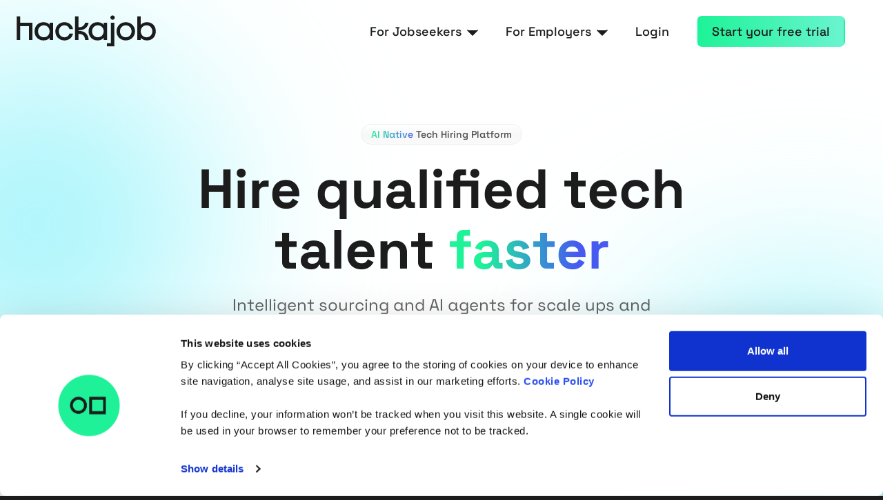

--- FILE ---
content_type: text/html; charset=UTF-8
request_url: https://hackajob.com/employer
body_size: 63611
content:
<!--
templateType: page
isAvailableForNewContent: true
label: Home New 2024
--><!doctype html><html lang="en"><head><script type="application/javascript" id="hs-cookie-banner-scan" data-hs-allowed="true" src="/_hcms/cookie-banner/auto-blocking.js?portalId=24966040&amp;domain=hackajob.com"></script> 
		<meta charset="utf-8">
    <title>hackajob - AI sourcing and agents to hire faster</title>
    
      <meta name="description" content="AI-agents for scale-up and enterprise hiring— smarter sourcing, screening, and engagement to hire qualified talent faster.">
    <link rel="SHORTCUT ICON" href="https://24966040.fs1.hubspotusercontent-eu1.net/hubfs/24966040/hackajob_Static%20Favicon_Landing%20Pages_Application%20(32%20x%2032PX).svg">
		<style>html, body { font-family: sans-serif; background: #1C1C1C; } img, video { max-width: 100%; height: auto; } .btn, .btn-wrapper .cta_button, .btn-wrapper .cta-button, .btn-wrapper input[type="submit"], .btn-wrapper input[type="button"], input[type="submit"], input[type="button"]  {  font-size: 0.0rem; font-weight: ; line-height: 0.0rem;  border-radius: 0px; min-height: 2.4444444444444446rem;  text-align: center; padding: 0 0.8888888888888888rem ; border: 2px solid; display: -webkit-inline-box; display: -ms-inline-flexbox; display: inline-flex; -webkit-box-align: center; -ms-flex-align: center; align-items: center; } .sr-padding-zero { padding-top: 0; padding-bottom: 0; } .sr-padding-half { padding-top: 2.7777777777777777rem; padding-bottom: 2.7777777777777777rem; } .sr-padding-full { padding-top: 5.555555555555555rem; padding-bottom: 5.555555555555555rem; } @media(min-width:576px) { .sr-padding-sm-zero { padding-top: 0; padding-bottom: 0; } .sr-padding-sm-half { padding-top: 2.7777777777777777rem; padding-bottom: 2.7777777777777777rem; } .sr-padding-sm-full { padding-top: 5.555555555555555rem; padding-bottom: 5.555555555555555rem; } } @media(min-width:768px) { .sr-padding-md-zero { padding-top: 0; padding-bottom: 0; } .sr-padding-md-half { padding-top: 2.7777777777777777rem; padding-bottom: 2.7777777777777777rem; } .sr-padding-md-full { padding-top: 5.555555555555555rem; padding-bottom: 5.555555555555555rem; } } @media(min-width:992px) { .sr-padding-lg-zero { padding-top: 0; padding-bottom: 0; } .sr-padding-lg-half { padding-top: 2.7777777777777777rem; padding-bottom: 2.7777777777777777rem; } .sr-padding-lg-full { padding-top: 5.555555555555555rem; padding-bottom: 5.555555555555555rem; } } .sr-spacer-25 { padding-top: 1.3888888888888888rem; padding-bottom: 1.3888888888888888rem; } .sr-spacer-top-25 { padding-top: 1.3888888888888888rem; } .sr-spacer-bottom-25 { padding-bottom: 1.3888888888888888rem; } .sr-spacer-50 { padding-top: 2.7777777777777777rem; padding-bottom: 2.7777777777777777rem; } .sr-spacer-top-50 { padding-top: 2.7777777777777777rem; } .sr-spacer-bottom-50 { padding-bottom: 2.7777777777777777rem; } .sr-spacer-75 { padding-top: 4.166666666666667rem; padding-bottom: 4.166666666666667rem; } .sr-spacer-top-75 { padding-top: 4.166666666666667rem; } .sr-spacer-bottom-75 { padding-bottom: 4.166666666666667rem; } .sr-spacer-100 { padding-top: 5.555555555555555rem; padding-bottom: 5.555555555555555rem; } .sr-spacer-top-100 { padding-top: 5.555555555555555rem; } .sr-spacer-bottom-100 { padding-bottom: 5.555555555555555rem; } .sr-row { row-gap: 3.125rem } .sr-multicol-media .sr-valign-top { -webkit-box-align: flex-start; -ms-flex-align: flex-start; align-items: flex-start; } .sr-multicol-media .sr-valign-center { -webkit-box-align: center; -ms-flex-align: center; align-items: center; } .sr-multicol-media .sr-valign-bottom { -webkit-box-align: flex-end; -ms-flex-align: flex-end; align-items: flex-end; } .sr-multicol-media .sr-valign-stretch { -webkit-box-align: stretch; -ms-flex-align: stretch; align-items: stretch; } .navbar-nav { display: -ms-flexbox; display: flex; -ms-flex-direction: column; flex-direction: column; padding-left: 0; margin-bottom: 0; list-style: none; } .nav-link { display: block; } .dropdown-menu { position: absolute; left: 0; z-index: 1000; display: none; text-align: left; list-style: none; } .navbar .container, .navbar .container-fluid, .navbar .container-lg, .navbar .container-md, .navbar .container-sm, .navbar .container-xl { display: -ms-flexbox; display: flex; -ms-flex-wrap: wrap; flex-wrap: wrap; -ms-flex-align: center; align-items: center; -ms-flex-pack: justify; justify-content: space-between } @media (min-width: 1200px) { .navbar-expand-xl>.container, .navbar-expand-xl>.container-fluid, .navbar-expand-xl>.container-lg, .navbar-expand-xl>.container-md, .navbar-expand-xl>.container-sm, .navbar-expand-xl>.container-xl { -ms-flex-wrap: nowrap; flex-wrap: nowrap; } .navbar-expand-xl .navbar-nav { -ms-flex-direction: row; flex-direction: row; } } dl, ol, ul { margin-top: 0; margin-bottom: 1rem; } .container, .container-fluid, .container-lg, .container-md, .container-sm, .container-xl { width: 100%; padding-right: 15px; padding-left: 15px; margin-right: auto; margin-left: auto } @media (min-width:576px) { .container, .container-sm { max-width: 540px } } @media (min-width:768px) { .container, .container-md, .container-sm { max-width: 720px } } @media (min-width:992px) { .container, .container-lg, .container-md, .container-sm { max-width: 960px } } @media (min-width:1200px) { .container, .container-lg, .container-md, .container-sm, .container-xl { max-width: 1140px } } .container-fluid { max-width: 2560px } body > .container-fluid, .sr-tabs-split-screen > .container-fluid, [data-global-resource-path] > div { width: auto; max-width: none; padding: 0; } body > .body-container-wrapper > .body-container.container-fluid { padding: 0; max-width: none; } .container-fluid:before, .container-fluid:after { display: none !important; } .row { display: -ms-flexbox; display: flex; -ms-flex-wrap: wrap; flex-wrap: wrap; margin-right: -15px; margin-left: -15px } .no-gutters { margin-right: 0; margin-left: 0 } .no-gutters > .col, .no-gutters > [class*=col-] { padding-right: 0; padding-left: 0 } .col, .col-1, .col-10, .col-11, .col-12, .col-2, .col-3, .col-4, .col-5, .col-6, .col-7, .col-8, .col-9, .col-auto, .col-lg, .col-lg-1, .col-lg-10, .col-lg-11, .col-lg-12, .col-lg-2, .col-lg-3, .col-lg-4, .col-lg-5, .col-lg-6, .col-lg-7, .col-lg-8, .col-lg-9, .col-lg-auto, .col-md, .col-md-1, .col-md-10, .col-md-11, .col-md-12, .col-md-2, .col-md-3, .col-md-4, .col-md-5, .col-md-6, .col-md-7, .col-md-8, .col-md-9, .col-md-auto, .col-sm, .col-sm-1, .col-sm-10, .col-sm-11, .col-sm-12, .col-sm-2, .col-sm-3, .col-sm-4, .col-sm-5, .col-sm-6, .col-sm-7, .col-sm-8, .col-sm-9, .col-sm-auto, .col-xl, .col-xl-1, .col-xl-10, .col-xl-11, .col-xl-12, .col-xl-2, .col-xl-3, .col-xl-4, .col-xl-5, .col-xl-6, .col-xl-7, .col-xl-8, .col-xl-9, .col-xl-auto { position: relative; width: 100%; padding-right: 15px; padding-left: 15px } .col { -ms-flex-preferred-size: 0; flex-basis: 0; -ms-flex-positive: 1; flex-grow: 1; max-width: 100% } .col-auto { -ms-flex: 0 0 auto; flex: 0 0 auto; width: auto; max-width: 100% } .col-1 { -ms-flex: 0 0 8.333333%; flex: 0 0 8.333333%; max-width: 8.333333% } .col-2 { -ms-flex: 0 0 16.666667%; flex: 0 0 16.666667%; max-width: 16.666667% } .col-3 { -ms-flex: 0 0 25%; flex: 0 0 25%; max-width: 25% } .col-4 { -ms-flex: 0 0 33.333333%; flex: 0 0 33.333333%; max-width: 33.333333% } .col-5 { -ms-flex: 0 0 41.666667%; flex: 0 0 41.666667%; max-width: 41.666667% } .col-6 { -ms-flex: 0 0 50%; flex: 0 0 50%; max-width: 50% } .col-7 { -ms-flex: 0 0 58.333333%; flex: 0 0 58.333333%; max-width: 58.333333% } .col-8 { -ms-flex: 0 0 66.666667%; flex: 0 0 66.666667%; max-width: 66.666667% } .col-9 { -ms-flex: 0 0 75%; flex: 0 0 75%; max-width: 75% } .col-10 { -ms-flex: 0 0 83.333333%; flex: 0 0 83.333333%; max-width: 83.333333% } .col-11 { -ms-flex: 0 0 91.666667%; flex: 0 0 91.666667%; max-width: 91.666667% } .col-12 { -ms-flex: 0 0 100%; flex: 0 0 100%; max-width: 100% } .offset-1 { margin-left: 8.333333% } .offset-2 { margin-left: 16.666667% } .offset-3 { margin-left: 25% } .offset-4 { margin-left: 33.333333% } .offset-5 { margin-left: 41.666667% } .offset-6 { margin-left: 50% } .offset-7 { margin-left: 58.333333% } .offset-8 { margin-left: 66.666667% } .offset-9 { margin-left: 75% } .offset-10 { margin-left: 83.333333% } .offset-11 { margin-left: 91.666667% } .sr-col { order: 99; } .order-first { -ms-flex-order: -1; order: -1 } .order-last { -ms-flex-order: 13; order: 13 } .order-0 { -ms-flex-order: 0; order: 0 } .order-1 { -ms-flex-order: 1; order: 1 } .order-2 { -ms-flex-order: 2; order: 2 } .order-3 { -ms-flex-order: 3; order: 3 } .order-4 { -ms-flex-order: 4; order: 4 } .order-5 { -ms-flex-order: 5; order: 5 } .order-6 { -ms-flex-order: 6; order: 6 } .order-7 { -ms-flex-order: 7; order: 7 } .order-8 { -ms-flex-order: 8; order: 8 } .order-9 { -ms-flex-order: 9; order: 9 } .order-10 { -ms-flex-order: 10; order: 10 } .order-11 { -ms-flex-order: 11; order: 11 } .order-12 { -ms-flex-order: 12; order: 12 } @media (min-width:576px) { .col-sm { -ms-flex-preferred-size: 0; flex-basis: 0; -ms-flex-positive: 1; flex-grow: 1; max-width: 100% } .col-sm-auto { -ms-flex: 0 0 auto; flex: 0 0 auto; width: auto; max-width: 100% } .col-sm-1 { -ms-flex: 0 0 8.333333%; flex: 0 0 8.333333%; max-width: 8.333333% } .col-sm-2 { -ms-flex: 0 0 16.666667%; flex: 0 0 16.666667%; max-width: 16.666667% } .col-sm-3 { -ms-flex: 0 0 25%; flex: 0 0 25%; max-width: 25% } .col-sm-4 { -ms-flex: 0 0 33.333333%; flex: 0 0 33.333333%; max-width: 33.333333% } .col-sm-5 { -ms-flex: 0 0 41.666667%; flex: 0 0 41.666667%; max-width: 41.666667% } .col-sm-6 { -ms-flex: 0 0 50%; flex: 0 0 50%; max-width: 50% } .col-sm-7 { -ms-flex: 0 0 58.333333%; flex: 0 0 58.333333%; max-width: 58.333333% } .col-sm-8 { -ms-flex: 0 0 66.666667%; flex: 0 0 66.666667%; max-width: 66.666667% } .col-sm-9 { -ms-flex: 0 0 75%; flex: 0 0 75%; max-width: 75% } .col-sm-10 { -ms-flex: 0 0 83.333333%; flex: 0 0 83.333333%; max-width: 83.333333% } .col-sm-11 { -ms-flex: 0 0 91.666667%; flex: 0 0 91.666667%; max-width: 91.666667% } .col-sm-12 { -ms-flex: 0 0 100%; flex: 0 0 100%; max-width: 100% } .order-sm-first { -ms-flex-order: -1; order: -1 } .order-sm-last { -ms-flex-order: 13; order: 13 } .order-sm-0 { -ms-flex-order: 0; order: 0 } .order-sm-1 { -ms-flex-order: 1; order: 1 } .order-sm-2 { -ms-flex-order: 2; order: 2 } .order-sm-3 { -ms-flex-order: 3; order: 3 } .order-sm-4 { -ms-flex-order: 4; order: 4 } .order-sm-5 { -ms-flex-order: 5; order: 5 } .order-sm-6 { -ms-flex-order: 6; order: 6 } .order-sm-7 { -ms-flex-order: 7; order: 7 } .order-sm-8 { -ms-flex-order: 8; order: 8 } .order-sm-9 { -ms-flex-order: 9; order: 9 } .order-sm-10 { -ms-flex-order: 10; order: 10 } .order-sm-11 { -ms-flex-order: 11; order: 11 } .order-sm-12 { -ms-flex-order: 12; order: 12 } .offset-sm-0 { margin-left: 0 } .offset-sm-1 { margin-left: 8.333333% } .offset-sm-2 { margin-left: 16.666667% } .offset-sm-3 { margin-left: 25% } .offset-sm-4 { margin-left: 33.333333% } .offset-sm-5 { margin-left: 41.666667% } .offset-sm-6 { margin-left: 50% } .offset-sm-7 { margin-left: 58.333333% } .offset-sm-8 { margin-left: 66.666667% } .offset-sm-9 { margin-left: 75% } .offset-sm-10 { margin-left: 83.333333% } .offset-sm-11 { margin-left: 91.666667% } } @media (min-width:768px) { .col-md { -ms-flex-preferred-size: 0; flex-basis: 0; -ms-flex-positive: 1; flex-grow: 1; max-width: 100% } .col-md-auto { -ms-flex: 0 0 auto; flex: 0 0 auto; width: auto; max-width: 100% } .col-md-1 { -ms-flex: 0 0 8.333333%; flex: 0 0 8.333333%; max-width: 8.333333% } .col-md-2 { -ms-flex: 0 0 16.666667%; flex: 0 0 16.666667%; max-width: 16.666667% } .col-md-3 { -ms-flex: 0 0 25%; flex: 0 0 25%; max-width: 25% } .col-md-4 { -ms-flex: 0 0 33.333333%; flex: 0 0 33.333333%; max-width: 33.333333% } .col-md-5 { -ms-flex: 0 0 41.666667%; flex: 0 0 41.666667%; max-width: 41.666667% } .col-md-6 { -ms-flex: 0 0 50%; flex: 0 0 50%; max-width: 50% } .col-md-7 { -ms-flex: 0 0 58.333333%; flex: 0 0 58.333333%; max-width: 58.333333% } .col-md-8 { -ms-flex: 0 0 66.666667%; flex: 0 0 66.666667%; max-width: 66.666667% } .col-md-9 { -ms-flex: 0 0 75%; flex: 0 0 75%; max-width: 75% } .col-md-10 { -ms-flex: 0 0 83.333333%; flex: 0 0 83.333333%; max-width: 83.333333% } .col-md-11 { -ms-flex: 0 0 91.666667%; flex: 0 0 91.666667%; max-width: 91.666667% } .col-md-12 { -ms-flex: 0 0 100%; flex: 0 0 100%; max-width: 100% } .order-md-first { -ms-flex-order: -1; order: -1 } .order-md-last { -ms-flex-order: 13; order: 13 } .order-md-0 { -ms-flex-order: 0; order: 0 } .order-md-1 { -ms-flex-order: 1; order: 1 } .order-md-2 { -ms-flex-order: 2; order: 2 } .order-md-3 { -ms-flex-order: 3; order: 3 } .order-md-4 { -ms-flex-order: 4; order: 4 } .order-md-5 { -ms-flex-order: 5; order: 5 } .order-md-6 { -ms-flex-order: 6; order: 6 } .order-md-7 { -ms-flex-order: 7; order: 7 } .order-md-8 { -ms-flex-order: 8; order: 8 } .order-md-9 { -ms-flex-order: 9; order: 9 } .order-md-10 { -ms-flex-order: 10; order: 10 } .order-md-11 { -ms-flex-order: 11; order: 11 } .order-md-12 { -ms-flex-order: 12; order: 12 } .offset-md-0 { margin-left: 0 } .offset-md-1 { margin-left: 8.333333% } .offset-md-2 { margin-left: 16.666667% } .offset-md-3 { margin-left: 25% } .offset-md-4 { margin-left: 33.333333% } .offset-md-5 { margin-left: 41.666667% } .offset-md-6 { margin-left: 50% } .offset-md-7 { margin-left: 58.333333% } .offset-md-8 { margin-left: 66.666667% } .offset-md-9 { margin-left: 75% } .offset-md-10 { margin-left: 83.333333% } .offset-md-11 { margin-left: 91.666667% } } @media (min-width:992px) { .col-lg { -ms-flex-preferred-size: 0; flex-basis: 0; -ms-flex-positive: 1; flex-grow: 1; max-width: 100% } .col-lg-auto { -ms-flex: 0 0 auto; flex: 0 0 auto; width: auto; max-width: 100% } .col-lg-1 { -ms-flex: 0 0 8.333333%; flex: 0 0 8.333333%; max-width: 8.333333% } .col-lg-2 { -ms-flex: 0 0 16.666667%; flex: 0 0 16.666667%; max-width: 16.666667% } .col-lg-3 { -ms-flex: 0 0 25%; flex: 0 0 25%; max-width: 25% } .col-lg-4 { -ms-flex: 0 0 33.333333%; flex: 0 0 33.333333%; max-width: 33.333333% } .col-lg-5 { -ms-flex: 0 0 41.666667%; flex: 0 0 41.666667%; max-width: 41.666667% } .col-lg-6 { -ms-flex: 0 0 50%; flex: 0 0 50%; max-width: 50% } .col-lg-7 { -ms-flex: 0 0 58.333333%; flex: 0 0 58.333333%; max-width: 58.333333% } .col-lg-8 { -ms-flex: 0 0 66.666667%; flex: 0 0 66.666667%; max-width: 66.666667% } .col-lg-9 { -ms-flex: 0 0 75%; flex: 0 0 75%; max-width: 75% } .col-lg-10 { -ms-flex: 0 0 83.333333%; flex: 0 0 83.333333%; max-width: 83.333333% } .col-lg-11 { -ms-flex: 0 0 91.666667%; flex: 0 0 91.666667%; max-width: 91.666667% } .col-lg-12 { -ms-flex: 0 0 100%; flex: 0 0 100%; max-width: 100% } .order-lg-first { -ms-flex-order: -1; order: -1 } .order-lg-last { -ms-flex-order: 13; order: 13 } .order-lg-0 { -ms-flex-order: 0; order: 0 } .order-lg-1 { -ms-flex-order: 1; order: 1 } .order-lg-2 { -ms-flex-order: 2; order: 2 } .order-lg-3 { -ms-flex-order: 3; order: 3 } .order-lg-4 { -ms-flex-order: 4; order: 4 } .order-lg-5 { -ms-flex-order: 5; order: 5 } .order-lg-6 { -ms-flex-order: 6; order: 6 } .order-lg-7 { -ms-flex-order: 7; order: 7 } .order-lg-8 { -ms-flex-order: 8; order: 8 } .order-lg-9 { -ms-flex-order: 9; order: 9 } .order-lg-10 { -ms-flex-order: 10; order: 10 } .order-lg-11 { -ms-flex-order: 11; order: 11 } .order-lg-12 { -ms-flex-order: 12; order: 12 } .offset-lg-0 { margin-left: 0 } .offset-lg-1 { margin-left: 8.333333% } .offset-lg-2 { margin-left: 16.666667% } .offset-lg-3 { margin-left: 25% } .offset-lg-4 { margin-left: 33.333333% } .offset-lg-5 { margin-left: 41.666667% } .offset-lg-6 { margin-left: 50% } .offset-lg-7 { margin-left: 58.333333% } .offset-lg-8 { margin-left: 66.666667% } .offset-lg-9 { margin-left: 75% } .offset-lg-10 { margin-left: 83.333333% } .offset-lg-11 { margin-left: 91.666667% } } @media (min-width:1200px) { .col-xl { -ms-flex-preferred-size: 0; flex-basis: 0; -ms-flex-positive: 1; flex-grow: 1; max-width: 100% } .col-xl-auto { -ms-flex: 0 0 auto; flex: 0 0 auto; width: auto; max-width: 100% } .col-xl-1 { -ms-flex: 0 0 8.333333%; flex: 0 0 8.333333%; max-width: 8.333333% } .col-xl-2 { -ms-flex: 0 0 16.666667%; flex: 0 0 16.666667%; max-width: 16.666667% } .col-xl-3 { -ms-flex: 0 0 25%; flex: 0 0 25%; max-width: 25% } .col-xl-4 { -ms-flex: 0 0 33.333333%; flex: 0 0 33.333333%; max-width: 33.333333% } .col-xl-5 { -ms-flex: 0 0 41.666667%; flex: 0 0 41.666667%; max-width: 41.666667% } .col-xl-6 { -ms-flex: 0 0 50%; flex: 0 0 50%; max-width: 50% } .col-xl-7 { -ms-flex: 0 0 58.333333%; flex: 0 0 58.333333%; max-width: 58.333333% } .col-xl-8 { -ms-flex: 0 0 66.666667%; flex: 0 0 66.666667%; max-width: 66.666667% } .col-xl-9 { -ms-flex: 0 0 75%; flex: 0 0 75%; max-width: 75% } .col-xl-10 { -ms-flex: 0 0 83.333333%; flex: 0 0 83.333333%; max-width: 83.333333% } .col-xl-11 { -ms-flex: 0 0 91.666667%; flex: 0 0 91.666667%; max-width: 91.666667% } .col-xl-12 { -ms-flex: 0 0 100%; flex: 0 0 100%; max-width: 100% } .order-xl-first { -ms-flex-order: -1; order: -1 } .order-xl-last { -ms-flex-order: 13; order: 13 } .order-xl-0 { -ms-flex-order: 0; order: 0 } .order-xl-1 { -ms-flex-order: 1; order: 1 } .order-xl-2 { -ms-flex-order: 2; order: 2 } .order-xl-3 { -ms-flex-order: 3; order: 3 } .order-xl-4 { -ms-flex-order: 4; order: 4 } .order-xl-5 { -ms-flex-order: 5; order: 5 } .order-xl-6 { -ms-flex-order: 6; order: 6 } .order-xl-7 { -ms-flex-order: 7; order: 7 } .order-xl-8 { -ms-flex-order: 8; order: 8 } .order-xl-9 { -ms-flex-order: 9; order: 9 } .order-xl-10 { -ms-flex-order: 10; order: 10 } .order-xl-11 { -ms-flex-order: 11; order: 11 } .order-xl-12 { -ms-flex-order: 12; order: 12 } .offset-xl-0 { margin-left: 0 } .offset-xl-1 { margin-left: 8.333333% } .offset-xl-2 { margin-left: 16.666667% } .offset-xl-3 { margin-left: 25% } .offset-xl-4 { margin-left: 33.333333% } .offset-xl-5 { margin-left: 41.666667% } .offset-xl-6 { margin-left: 50% } .offset-xl-7 { margin-left: 58.333333% } .offset-xl-8 { margin-left: 66.666667% } .offset-xl-9 { margin-left: 75% } .offset-xl-10 { margin-left: 83.333333% } .offset-xl-11 { margin-left: 91.666667% } } .m-auto { margin: auto !important } .mt-auto, .my-auto { margin-top: auto !important } .mr-auto, .mx-auto { margin-right: auto !important } .mb-auto, .my-auto { margin-bottom: auto !important } .ml-auto, .mx-auto { margin-left: auto !important } .cta-group { gap: 1rem ; display: flex; flex-wrap: wrap; align-items: center;} .sr-valign-stretch .cta-group { width: 100%; align-self: flex-end; } .text-left .cta-group{-webkit-box-pack:start!important;-ms-flex-pack:start!important;justify-content:flex-start!important}.text-right .cta-group{-webkit-box-pack:end!important;-ms-flex-pack:end!important;justify-content:flex-end!important}.text-center .cta-group{-webkit-box-pack:center!important;-ms-flex-pack:center!important;justify-content:center!important}@media (min-width:576px){.text-sm-left .cta-group{-webkit-box-pack:start!important;-ms-flex-pack:start!important;justify-content:flex-start!important}.text-sm-right .cta-group{-webkit-box-pack:end!important;-ms-flex-pack:end!important;justify-content:flex-end!important}.text-sm-center .cta-group{-webkit-box-pack:center!important;-ms-flex-pack:center!important;justify-content:center!important}}@media (min-width:768px){.text-md-left .cta-group{-webkit-box-pack:start!important;-ms-flex-pack:start!important;justify-content:flex-start!important}.text-md-right .cta-group{-webkit-box-pack:end!important;-ms-flex-pack:end!important;justify-content:flex-end!important}.text-md-center .cta-group{-webkit-box-pack:center!important;-ms-flex-pack:center!important;justify-content:center!important}}@media (min-width:992px){.text-lg-left .cta-group{-webkit-box-pack:start!important;-ms-flex-pack:start!important;justify-content:flex-start!important}.text-lg-right .cta-group{-webkit-box-pack:end!important;-ms-flex-pack:end!important;justify-content:flex-end!important}.text-lg-center .cta-group{-webkit-box-pack:center!important;-ms-flex-pack:center!important;justify-content:center!important}}@media (min-width:1200px){.text-xl-left .cta-group{-webkit-box-pack:start!important;-ms-flex-pack:start!important;justify-content:flex-start!important}.text-xl-right .cta-group{-webkit-box-pack:end!important;-ms-flex-pack:end!important;justify-content:flex-end!important}.text-xl-center .cta-group{-webkit-box-pack:center!important;-ms-flex-pack:center!important;justify-content:center!important}}.text-justify{text-align:justify!important}.text-left{text-align:left!important}.text-right{text-align:right!important}.text-center{text-align:center!important}@media (min-width:576px){.text-sm-left{text-align:left!important}.text-sm-right{text-align:right!important}.text-sm-center{text-align:center!important}}@media (min-width:768px){.text-md-left{text-align:left!important}.text-md-right{text-align:right!important}.text-md-center{text-align:center!important}}@media (min-width:992px){.text-lg-left{text-align:left!important}.text-lg-right{text-align:right!important}.text-lg-center{text-align:center!important}}@media (min-width:1200px){.text-xl-left{text-align:left!important}.text-xl-right{text-align:right!important}.text-xl-center{text-align:center!important}} .d-none { display: none !important } .d-inline { display: inline !important } .d-inline-block { display: inline-block !important } .d-block { display: block !important } .d-flex { display: -ms-flexbox !important; display: flex !important } .d-inline-flex { display: -ms-inline-flexbox !important; display: inline-flex !important } @media (min-width:576px) { .d-sm-none { display: none !important } .d-sm-inline { display: inline !important } .d-sm-inline-block { display: inline-block !important } .d-sm-block { display: block !important } .d-sm-table { display: table !important } .d-sm-table-row { display: table-row !important } .d-sm-table-cell { display: table-cell !important } .d-sm-flex { display: -ms-flexbox !important; display: flex !important } .d-sm-inline-flex { display: -ms-inline-flexbox !important; display: inline-flex !important } } @media (min-width:768px) { .d-md-none { display: none !important } .d-md-inline { display: inline !important } .d-md-inline-block { display: inline-block !important } .d-md-block { display: block !important } .d-md-flex { display: -ms-flexbox !important; display: flex !important } .d-md-inline-flex { display: -ms-inline-flexbox !important; display: inline-flex !important } } @media (min-width:992px) { .d-lg-none { display: none !important } .d-lg-inline { display: inline !important } .d-lg-inline-block { display: inline-block !important } .d-lg-block { display: block !important } .d-lg-table { display: table !important } .d-lg-table-row { display: table-row !important } .d-lg-table-cell { display: table-cell !important } .d-lg-flex { display: -ms-flexbox !important; display: flex !important } .d-lg-inline-flex { display: -ms-inline-flexbox !important; display: inline-flex !important } } @media (min-width:1200px) { .d-xl-none { display: none !important } .d-xl-inline { display: inline !important } .d-xl-inline-block { display: inline-block !important } .d-xl-block { display: block !important } .d-xl-table { display: table !important } .d-xl-table-row { display: table-row !important } .d-xl-table-cell { display: table-cell !important } .d-xl-flex { display: -ms-flexbox !important; display: flex !important } .d-xl-inline-flex { display: -ms-inline-flexbox !important; display: inline-flex !important } } .flex-row { -ms-flex-direction: row !important; flex-direction: row !important } .flex-column { -ms-flex-direction: column !important; flex-direction: column !important } .flex-row-reverse { -ms-flex-direction: row-reverse !important; flex-direction: row-reverse !important } .flex-column-reverse { -ms-flex-direction: column-reverse !important; flex-direction: column-reverse !important } .flex-wrap { -ms-flex-wrap: wrap !important; flex-wrap: wrap !important } .flex-nowrap { -ms-flex-wrap: nowrap !important; flex-wrap: nowrap !important } .flex-wrap-reverse { -ms-flex-wrap: wrap-reverse !important; flex-wrap: wrap-reverse !important } .justify-content-start { -ms-flex-pack: start !important; justify-content: flex-start !important } .justify-content-end { -ms-flex-pack: end !important; justify-content: flex-end !important } .justify-content-center { -ms-flex-pack: center !important; justify-content: center !important } .justify-content-between { -ms-flex-pack: justify !important; justify-content: space-between !important } .justify-content-around { -ms-flex-pack: distribute !important; justify-content: space-around !important } .align-items-start { -ms-flex-align: start !important; align-items: flex-start !important } .align-items-end { -ms-flex-align: end !important; align-items: flex-end !important } .align-items-center { -ms-flex-align: center !important; align-items: center !important } .align-items-baseline { -ms-flex-align: baseline !important; align-items: baseline !important } .align-items-stretch { -ms-flex-align: stretch !important; align-items: stretch !important } .align-content-start { -ms-flex-line-pack: start !important; align-content: flex-start !important } .align-content-end { -ms-flex-line-pack: end !important; align-content: flex-end !important } .align-content-center { -ms-flex-line-pack: center !important; align-content: center !important } .align-content-between { -ms-flex-line-pack: justify !important; align-content: space-between !important } .align-content-around { -ms-flex-line-pack: distribute !important; align-content: space-around !important } .align-content-stretch { -ms-flex-line-pack: stretch !important; align-content: stretch !important } @media (min-width:576px) { .flex-sm-row { -ms-flex-direction: row !important; flex-direction: row !important } .flex-sm-column { -ms-flex-direction: column !important; flex-direction: column !important } .flex-sm-row-reverse { -ms-flex-direction: row-reverse !important; flex-direction: row-reverse !important } .flex-sm-column-reverse { -ms-flex-direction: column-reverse !important; flex-direction: column-reverse !important } .flex-sm-wrap { -ms-flex-wrap: wrap !important; flex-wrap: wrap !important } .flex-sm-nowrap { -ms-flex-wrap: nowrap !important; flex-wrap: nowrap !important } .flex-sm-wrap-reverse { -ms-flex-wrap: wrap-reverse !important; flex-wrap: wrap-reverse !important } .justify-content-sm-start { -ms-flex-pack: start !important; justify-content: flex-start !important } .justify-content-sm-end { -ms-flex-pack: end !important; justify-content: flex-end !important } .justify-content-sm-center { -ms-flex-pack: center !important; justify-content: center !important } .justify-content-sm-between { -ms-flex-pack: justify !important; justify-content: space-between !important } .justify-content-sm-around { -ms-flex-pack: distribute !important; justify-content: space-around !important } .align-items-sm-start { -ms-flex-align: start !important; align-items: flex-start !important } .align-items-sm-end { -ms-flex-align: end !important; align-items: flex-end !important } .align-items-sm-center { -ms-flex-align: center !important; align-items: center !important } .align-items-sm-baseline { -ms-flex-align: baseline !important; align-items: baseline !important } .align-items-sm-stretch { -ms-flex-align: stretch !important; align-items: stretch !important } .align-content-sm-start { -ms-flex-line-pack: start !important; align-content: flex-start !important } .align-content-sm-end { -ms-flex-line-pack: end !important; align-content: flex-end !important } .align-content-sm-center { -ms-flex-line-pack: center !important; align-content: center !important } .align-content-sm-between { -ms-flex-line-pack: justify !important; align-content: space-between !important } .align-content-sm-around { -ms-flex-line-pack: distribute !important; align-content: space-around !important } .align-content-sm-stretch { -ms-flex-line-pack: stretch !important; align-content: stretch !important } } @media (min-width:768px) { .flex-md-row { -ms-flex-direction: row !important; flex-direction: row !important } .flex-md-column { -ms-flex-direction: column !important; flex-direction: column !important } .flex-md-row-reverse { -ms-flex-direction: row-reverse !important; flex-direction: row-reverse !important } .flex-md-column-reverse { -ms-flex-direction: column-reverse !important; flex-direction: column-reverse !important } .flex-md-wrap { -ms-flex-wrap: wrap !important; flex-wrap: wrap !important } .flex-md-nowrap { -ms-flex-wrap: nowrap !important; flex-wrap: nowrap !important } .flex-md-wrap-reverse { -ms-flex-wrap: wrap-reverse !important; flex-wrap: wrap-reverse !important } .justify-content-md-start { -ms-flex-pack: start !important; justify-content: flex-start !important } .justify-content-md-end { -ms-flex-pack: end !important; justify-content: flex-end !important } .justify-content-md-center { -ms-flex-pack: center !important; justify-content: center !important } .justify-content-md-between { -ms-flex-pack: justify !important; justify-content: space-between !important } .justify-content-md-around { -ms-flex-pack: distribute !important; justify-content: space-around !important } .align-items-md-start { -ms-flex-align: start !important; align-items: flex-start !important } .align-items-md-end { -ms-flex-align: end !important; align-items: flex-end !important } .align-items-md-center { -ms-flex-align: center !important; align-items: center !important } .align-items-md-baseline { -ms-flex-align: baseline !important; align-items: baseline !important } .align-items-md-stretch { -ms-flex-align: stretch !important; align-items: stretch !important } .align-content-md-start { -ms-flex-line-pack: start !important; align-content: flex-start !important } .align-content-md-end { -ms-flex-line-pack: end !important; align-content: flex-end !important } .align-content-md-center { -ms-flex-line-pack: center !important; align-content: center !important } .align-content-md-between { -ms-flex-line-pack: justify !important; align-content: space-between !important } .align-content-md-around { -ms-flex-line-pack: distribute !important; align-content: space-around !important } .align-content-md-stretch { -ms-flex-line-pack: stretch !important; align-content: stretch !important } } @media (min-width:992px) { .flex-lg-row { -ms-flex-direction: row !important; flex-direction: row !important } .flex-lg-column { -ms-flex-direction: column !important; flex-direction: column !important } .flex-lg-row-reverse { -ms-flex-direction: row-reverse !important; flex-direction: row-reverse !important } .flex-lg-column-reverse { -ms-flex-direction: column-reverse !important; flex-direction: column-reverse !important } .flex-lg-wrap { -ms-flex-wrap: wrap !important; flex-wrap: wrap !important } .flex-lg-nowrap { -ms-flex-wrap: nowrap !important; flex-wrap: nowrap !important } .flex-lg-wrap-reverse { -ms-flex-wrap: wrap-reverse !important; flex-wrap: wrap-reverse !important } .justify-content-lg-start { -ms-flex-pack: start !important; justify-content: flex-start !important } .justify-content-lg-end { -ms-flex-pack: end !important; justify-content: flex-end !important } .justify-content-lg-center { -ms-flex-pack: center !important; justify-content: center !important } .justify-content-lg-between { -ms-flex-pack: justify !important; justify-content: space-between !important } .justify-content-lg-around { -ms-flex-pack: distribute !important; justify-content: space-around !important } .align-items-lg-start { -ms-flex-align: start !important; align-items: flex-start !important } .align-items-lg-end { -ms-flex-align: end !important; align-items: flex-end !important } .align-items-lg-center { -ms-flex-align: center !important; align-items: center !important } .align-items-lg-baseline { -ms-flex-align: baseline !important; align-items: baseline !important } .align-items-lg-stretch { -ms-flex-align: stretch !important; align-items: stretch !important } .align-content-lg-start { -ms-flex-line-pack: start !important; align-content: flex-start !important } .align-content-lg-end { -ms-flex-line-pack: end !important; align-content: flex-end !important } .align-content-lg-center { -ms-flex-line-pack: center !important; align-content: center !important } .align-content-lg-between { -ms-flex-line-pack: justify !important; align-content: space-between !important } .align-content-lg-around { -ms-flex-line-pack: distribute !important; align-content: space-around !important } .align-content-lg-stretch { -ms-flex-line-pack: stretch !important; align-content: stretch !important } } @media (min-width:1200px) { .flex-xl-row { -ms-flex-direction: row !important; flex-direction: row !important } .flex-xl-column { -ms-flex-direction: column !important; flex-direction: column !important } .flex-xl-row-reverse { -ms-flex-direction: row-reverse !important; flex-direction: row-reverse !important } .flex-xl-column-reverse { -ms-flex-direction: column-reverse !important; flex-direction: column-reverse !important } .flex-xl-wrap { -ms-flex-wrap: wrap !important; flex-wrap: wrap !important } .flex-xl-nowrap { -ms-flex-wrap: nowrap !important; flex-wrap: nowrap !important } .flex-xl-wrap-reverse { -ms-flex-wrap: wrap-reverse !important; flex-wrap: wrap-reverse !important } .justify-content-xl-start { -ms-flex-pack: start !important; justify-content: flex-start !important } .justify-content-xl-end { -ms-flex-pack: end !important; justify-content: flex-end !important } .justify-content-xl-center { -ms-flex-pack: center !important; justify-content: center !important } .justify-content-xl-between { -ms-flex-pack: justify !important; justify-content: space-between !important } .justify-content-xl-around { -ms-flex-pack: distribute !important; justify-content: space-around !important } .align-items-xl-start { -ms-flex-align: start !important; align-items: flex-start !important } .align-items-xl-end { -ms-flex-align: end !important; align-items: flex-end !important } .align-items-xl-center { -ms-flex-align: center !important; align-items: center !important } .align-items-xl-baseline { -ms-flex-align: baseline !important; align-items: baseline !important } .align-items-xl-stretch { -ms-flex-align: stretch !important; align-items: stretch !important } .align-content-xl-start { -ms-flex-line-pack: start !important; align-content: flex-start !important } .align-content-xl-end { -ms-flex-line-pack: end !important; align-content: flex-end !important } .align-content-xl-center { -ms-flex-line-pack: center !important; align-content: center !important } .align-content-xl-between { -ms-flex-line-pack: justify !important; align-content: space-between !important } .align-content-xl-around { -ms-flex-line-pack: distribute !important; align-content: space-around !important } .align-content-xl-stretch { -ms-flex-line-pack: stretch !important; align-content: stretch !important } }
		</style>
		
		
		<meta name="viewport" content="width=device-width, initial-scale=1">

    
    <meta property="og:description" content="AI-agents for scale-up and enterprise hiring— smarter sourcing, screening, and engagement to hire qualified talent faster.">
    <meta property="og:title" content="hackajob - AI sourcing and agents to hire faster">
    <meta name="twitter:description" content="AI-agents for scale-up and enterprise hiring— smarter sourcing, screening, and engagement to hire qualified talent faster.">
    <meta name="twitter:title" content="hackajob - AI sourcing and agents to hire faster">

    

    
    <style>
a.cta_button{-moz-box-sizing:content-box !important;-webkit-box-sizing:content-box !important;box-sizing:content-box !important;vertical-align:middle}.hs-breadcrumb-menu{list-style-type:none;margin:0px 0px 0px 0px;padding:0px 0px 0px 0px}.hs-breadcrumb-menu-item{float:left;padding:10px 0px 10px 10px}.hs-breadcrumb-menu-divider:before{content:'›';padding-left:10px}.hs-featured-image-link{border:0}.hs-featured-image{float:right;margin:0 0 20px 20px;max-width:50%}@media (max-width: 568px){.hs-featured-image{float:none;margin:0;width:100%;max-width:100%}}.hs-screen-reader-text{clip:rect(1px, 1px, 1px, 1px);height:1px;overflow:hidden;position:absolute !important;width:1px}
</style>

<link class="hs-async-css" rel="preload" href="https://24966040.fs1.hubspotusercontent-eu1.net/hubfs/24966040/hub_generated/template_assets/1/60436622825/1768322953879/template_bootstrap.min.css" as="style" onload="this.onload=null;this.rel='stylesheet'">
<noscript><link rel="stylesheet" href="https://24966040.fs1.hubspotusercontent-eu1.net/hubfs/24966040/hub_generated/template_assets/1/60436622825/1768322953879/template_bootstrap.min.css"></noscript>
<link class="hs-async-css" rel="preload" href="https://24966040.fs1.hubspotusercontent-eu1.net/hubfs/24966040/hub_generated/template_assets/1/60436622837/1768322952989/template_sr-base.css" as="style" onload="this.onload=null;this.rel='stylesheet'">
<noscript><link rel="stylesheet" href="https://24966040.fs1.hubspotusercontent-eu1.net/hubfs/24966040/hub_generated/template_assets/1/60436622837/1768322952989/template_sr-base.css"></noscript>

<style>
/*   .overflowHidden > .container-fluid, .sr-tabs-split-screen > .container-fluid, [data-global-resource-path] > div { width: auto;  max-width: none;  padding: 0; }
  .overflowHidden{overflow:hidden;} */
</style>


<style>
  @media(min-width:992px){
    .fixed .header-sec {background-color: #1c1c1c;box-shadow:0 0 30px 0 rgba(119,131,143,0.20);}
    .blackHeader  .header-navbar>.hs_cos_wrapper>.hs-menu-wrapper>ul>li:not(:last-child)>a {color: #1C1C1C ;}

    .fixed .blackHeader   .header-navbar>.hs_cos_wrapper>.hs-menu-wrapper>ul>li:not(:last-child)>a {color: #fff;}
    .blackHeader span.mm-arrow svg, .blackHeader span.mm-arrow svg path,  .blackHeader span.mm-arrow svg g {stroke: #1C1C1C;}
    .fixed .blackHeader span.mm-arrow svg, .fixed .blackHeader span.mm-arrow svg path,  .fixed .blackHeader span.mm-arrow svg g {stroke: #fff;}

    .fixed .header-navbar>.hs_cos_wrapper>.hs-menu-wrapper>ul>li:not(:last-child):hover>a {color: var(--primary);}
    .header-navbar>.hs_cos_wrapper>.hs-menu-wrapper>ul>li:not(:last-child):hover>a {color: #465AF1;}
    .header-navbar>.hs_cos_wrapper>.hs-menu-wrapper>ul>li:hover span.mm-arrow svg path {stroke: #465AF1;}
    .fixed .header-navbar>.hs_cos_wrapper>.hs-menu-wrapper>ul>li:hover span.mm-arrow svg path {stroke: var(--primary);}

  }

  .blackHeader span.child-expand svg,  .blackHeader span.child-expand svg path {fill: #1C1C1C;}
  .fixed .blackHeader span.child-expand svg,  .fixed .blackHeader span.child-expand svg path {fill: #fff;}
  .fixed .header-sec {background-color: #1c1c1c;box-shadow:0 0 30px 0 rgba(119,131,143,0.20);}
  .header-sec.mmOpen .header-logo {display: block;}
  .header-sec.mmOpen .header-logo.darklogo {display: none;}
  .header-logo.darklogo{display:none;}
  .blackHeader .header-logo.darklogo {display: block;}
  .blackHeader .header-logo {display: none;}
  .fixed .blackHeader .header-logo.darklogo {display: none;}
  .fixed .blackHeader .header-logo {display: block;}
  .header-navbar>.hs_cos_wrapper>.hs-menu-wrapper>ul>li>a {color: #fff;}
  .header-navbar>.hs_cos_wrapper>.hs-menu-wrapper>ul>li:hover>a {color: var(--primary);}

  #hs_cos_wrapper_module_175748872215212 .header-sec {
  position:fixed;
  top:0;
  left:0;
  width:100%;
  z-index:999;
  transition:all ease .3s;
  opacity:0;
}

#hs_cos_wrapper_module_175748872215212 .header-sec,
#hs_cos_wrapper_module_175748872215212 .header-sec a,
#hs_cos_wrapper_module_175748872215212 .header-sec h1,
#hs_cos_wrapper_module_175748872215212 .header-sec h2,
#hs_cos_wrapper_module_175748872215212 .header-sec h3,
#hs_cos_wrapper_module_175748872215212 .header-sec h4,
#hs_cos_wrapper_module_175748872215212 .header-sec h5,
#hs_cos_wrapper_module_175748872215212 .header-sec h6,
#hs_cos_wrapper_module_175748872215212 .header-sec p {
  font-family:"Space Grotesk";
  font-feature-settings:normal;
}

#hs_cos_wrapper_module_175748872215212 .header-sec svg path { transition:all ease .3s; }

#hs_cos_wrapper_module_175748872215212 .header-sec .content-wrapper {
  max-width:1550px;
  margin:0 auto;
  padding:0 15px;
}

#hs_cos_wrapper_module_175748872215212 .header-inr {
  display:flex;
  flex-wrap:wrap;
  justify-content:space-between;
  align-items:center;
}

#hs_cos_wrapper_module_175748872215212 .header-rhtin {
  display:flex;
  flex-wrap:wrap;
  justify-content:flex-end;
  align-items:center;
}

#hs_cos_wrapper_module_175748872215212 .header-navbar>.hs_cos_wrapper>.hs-menu-wrapper>ul {
  list-style:none;
  padding:0;
  margin:0;
  display:flex;
  flex-wrap:wrap;
  align-items:center;
}

#hs_cos_wrapper_module_175748872215212 .header-navbar>.hs_cos_wrapper>.hs-menu-wrapper>ul>li>a {
  font-weight:500;
  font-family:'Space Grotesk';
  font-size:18px;
  line-height:1.2;
  display:block;
  font-feature-settings:normal;
  padding:35px 0;
  cursor:pointer;
  transition:all ease .3s;
}

#hs_cos_wrapper_module_175748872215212 .header-navbar>.hs_cos_wrapper>.hs-menu-wrapper>ul>li>ul {
  list-style:none;
  padding:0;
  margin:0;
  visibility:hidden;
  opacity:0;
  transition:all ease .3s;
  position:absolute;
}

#hs_cos_wrapper_module_175748872215212 .header-logo { width:200px; }

#hs_cos_wrapper_module_175748872215212 .header-rht { width:calc(100% - 200px); }

#hs_cos_wrapper_module_175748872215212 .header-navbar>.hs_cos_wrapper>.hs-menu-wrapper>ul>li { margin-right:40px; }

#hs_cos_wrapper_module_175748872215212 .header-navbar>.hs_cos_wrapper>.hs-menu-wrapper>ul>li:last-child>a {
  display:block;
  padding:9px 19px;
  background-color:#1EF596;
  color:#1C1C1C;
  font-weight:500;
  font-feature-settings:normal;
  transition:all ease .3s;
  border:2px solid #1EF596;
  text-align:center;
}

#hs_cos_wrapper_module_175748872215212 .header-navbar>.hs_cos_wrapper>.hs-menu-wrapper>ul>li:last-child>a:hover {
  filter:brightness(110%);
  color:#1C1C1C;
}

#hs_cos_wrapper_module_175748872215212 .child-close {
  display:none;
  transition:all ease .3s;
}

#hs_cos_wrapper_module_175748872215212 .child-close svg path { fill:var(--primary); }

#hs_cos_wrapper_module_175748872215212 .megamenu-sec .megamenuRepeat { display:none; }

#hs_cos_wrapper_module_175748872215212 .employ-inr {
  max-width:1500px;
  margin:0 auto;
  background-color:#FFFFFF;
  box-shadow:0px 0px 45px 0px #00000033;
  padding:50px 60px 30px;
  display:flex;
  flex-wrap:wrap;
}

#hs_cos_wrapper_module_175748872215212 .employ-left { width:33.33333%; }

#hs_cos_wrapper_module_175748872215212 .employ-rht { width:66.66666%; }

#hs_cos_wrapper_module_175748872215212 .item-boxin {
  display:inline-flex;
  flex-wrap:wrap;
  align-items:center;
  position:relative;
}

#hs_cos_wrapper_module_175748872215212 .item-icon {
  width:50px;
  height:50px;
  background-color:#FF492C;
  display:flex;
  align-items:center;
  justify-content:center;
}

#hs_cos_wrapper_module_175748872215212 .item-title a,
#hs_cos_wrapper_module_175748872215212 .employ-menus>.hs_cos_wrapper>.hs-menu-wrapper>ul>li>a {
  font-weight:500;
  color:#1C1C1C;
  line-height:1.2;
  display:inline-block;
  transition:all ease .3s;
}

#hs_cos_wrapper_module_175748872215212 .item-subtitle {
  padding-top:5px;
  color:#1C1C1CBF;
  line-height:1.2;
  font-size:16px;
  font-weight:400;
}

#hs_cos_wrapper_module_175748872215212 .item-col {
  padding-left:20px;
  width:calc(100% - 50px);
}

#hs_cos_wrapper_module_175748872215212 .item-title a:hover { color:#465AF1; }

#hs_cos_wrapper_module_175748872215212 .item-boxin>a {
  position:absolute;
  left:0;
  top:0;
  height:100%;
  width:100%;
}

#hs_cos_wrapper_module_175748872215212 .item-boxin:hover .item-title>a { color:#465AF1; }

#hs_cos_wrapper_module_175748872215212 .item-box { padding-top:40px; }

#hs_cos_wrapper_module_175748872215212 .menu-title h4 {
  font-size:22px;
  color:#1C1C1C;
  margin:0;
  line-height:1.2;
}

#hs_cos_wrapper_module_175748872215212 .item-link a {
  color:#465AF1;
  transition:all ease .3s;
  font-size:18px;
  line-height:1.2;
  font-weight:500;
  display:inline-flex;
  align-items:center;
}

#hs_cos_wrapper_module_175748872215212 .employ-inr * { font-feature-settings:normal; }

#hs_cos_wrapper_module_175748872215212 .item-link a:hover { color:var(--primary); }

#hs_cos_wrapper_module_175748872215212 .item-link { padding-top:30px; }

#hs_cos_wrapper_module_175748872215212 .employ-menus>.hs_cos_wrapper>.hs-menu-wrapper>ul {
  list-style:none;
  padding:0;
  margin:0;
}

#hs_cos_wrapper_module_175748872215212 .employ-menus>.hs_cos_wrapper>.hs-menu-wrapper>ul>li>a:hover { color:#465af1; }

#hs_cos_wrapper_module_175748872215212 .employ-menus>.hs_cos_wrapper>.hs-menu-wrapper>ul>li {
  padding-top:40px;
  line-height:0;
}

#hs_cos_wrapper_module_175748872215212 .employ-rhtinr {
  display:flex;
  flex-wrap:wrap;
  margin:0 -50px;
}

#hs_cos_wrapper_module_175748872215212 .employ-menugroup {
  width:50%;
  padding:0 50px;
}

#hs_cos_wrapper_module_175748872215212 .employ-left { padding-right:50px; }

#hs_cos_wrapper_module_175748872215212 .employ-rht { padding-left:50px; }

#hs_cos_wrapper_module_175748872215212 .strip-title {
  color:#1C1C1C;
  font-size:25px;
  line-height:1.2;
  font-weight:500;
}

#hs_cos_wrapper_module_175748872215212 .employ-strip {
  display:flex;
  flex-wrap:wrap;
  align-items:center;
  justify-content:space-between;
  width:100%;
  padding-top:30px;
  border-top:2px solid #DDDDDD;
  margin-top:20px;
}

#hs_cos_wrapper_module_175748872215212 .strip-btnlist {
  display:flex;
  flex-wrap:wrap;
  margin:-10px;
  padding-left:20px;
  justify-content:flex-end;
}

#hs_cos_wrapper_module_175748872215212 .strip-btn.button a {
  border:2px solid #1C1C1C;
  font-size:18px;
  line-height:1.4;
  color:#1C1C1C;
  font-weight:500;
  padding:10px 20px;
  cursor:pointer;
  transition:all ease .3s;
  display:block;
  text-align:center;
}

#hs_cos_wrapper_module_175748872215212 .strip-btn { padding:10px; }

#hs_cos_wrapper_module_175748872215212 .megamenuRepeat {
  position:absolute;
  z-index:2;
  left:50%;
  transform:translateX(-50%);
  width:100%;
  max-width:1500px;
  top:100%;
  opacity:0;
  visibility:hidden;
  transition:all ease .3s;
}

#hs_cos_wrapper_module_175748872215212 .mega-list-parent:hover .megamenuRepeat,
#hs_cos_wrapper_module_175748872215212 .header-navbar>.hs_cos_wrapper>.hs-menu-wrapper>ul>li.hs-item-has-children:hover ul {
  visibility:visible;
  opacity:1;
}

#hs_cos_wrapper_module_175748872215212 .megamenuRepeat svg,
#hs_cos_wrapper_module_175748872215212 .megamenuRepeat svg g,
#hs_cos_wrapper_module_175748872215212 .megamenuRepeat svg path { fill:revert-layer; }

#hs_cos_wrapper_module_175748872215212 .item-link a>span {
  line-height:0;
  padding-left:14px;
}

#hs_cos_wrapper_module_175748872215212 .megamenuRepeat a span svg path { transition:all ease .3s; }

#hs_cos_wrapper_module_175748872215212 .item-link a:hover span>svg>path { stroke:var(--primary); }

#hs_cos_wrapper_module_175748872215212 .item-title { line-height:0; }

#hs_cos_wrapper_module_175748872215212 .strip-btn.button.secondary a {
  background-color:#1EF398;
  border-color:#1EF398;
}

#hs_cos_wrapper_module_175748872215212 .strip-btn.button.secondary a>span {
  line-height:0;
  padding-left:10px;
  vertical-align:middle;
}

#hs_cos_wrapper_module_175748872215212 .strip-btn.button.secondary a:hover { filter:brightness(110%); }

#hs_cos_wrapper_module_175748872215212 .child-expand,
#hs_cos_wrapper_module_175748872215212 .child-close { transition:all ease .3s; }

#hs_cos_wrapper_module_175748872215212 .jobseekermenu.megamenuRepeat { max-width:1000px; }

#hs_cos_wrapper_module_175748872215212 .jobseekermenu-inr {
  max-width:1000px;
  padding:40px 60px 30px;
}

#hs_cos_wrapper_module_175748872215212 .jobseekermenu-menuitems>.hs_cos_wrapper>.hs-menu-wrapper>ul {
  list-style:none;
  padding:0;
  margin:0;
  display:flex !important;
  flex-wrap:wrap;
  margin:0 -10px;
}

#hs_cos_wrapper_module_175748872215212 .jobseekermenu-menuitems>.hs_cos_wrapper>.hs-menu-wrapper>ul>li {
  width:33.33333%;
  padding:20px 10px;
}

#hs_cos_wrapper_module_175748872215212 .employ-menus.jobseekermenu-menuitems { width:100%; }

#hs_cos_wrapper_module_175748872215212 .header-navbar>.hs_cos_wrapper>.hs-menu-wrapper>ul>li>ul {
  width:239px;
  left:50%;
  transform:translateX(-50%);
  box-shadow:0px 0px 42px 0px #00000033;
  background-color:#fff;
  padding:30px 20px;
}

#hs_cos_wrapper_module_175748872215212 .hs-item-has-children { position:relative; }

#hs_cos_wrapper_module_175748872215212 .header-navbar>.hs_cos_wrapper>.hs-menu-wrapper>ul>li>ul>li>a {
  padding:10px 0;
  display:block;
  text-align:center;
  font-size:18px;
  line-height:1.2;
  color:#1c1c1c;
  font-weight:500;
  font-feature-settings:normal;
  transition:all ease .3s;
}

#hs_cos_wrapper_module_175748872215212 .header-navbar>.hs_cos_wrapper>.hs-menu-wrapper>ul>li>ul>li+li { margin-top:20px; }

#hs_cos_wrapper_module_175748872215212 .header-navbar>.hs_cos_wrapper>.hs-menu-wrapper>ul>li>ul>li>a:hover { color:#465AF1; }

#hs_cos_wrapper_module_175748872215212 .header-navbar>.hs_cos_wrapper>.hs-menu-wrapper>ul>li:nth-last-child(2) { display:none; }

#hs_cos_wrapper_module_175748872215212 .hideIcon .mm-arrow { display:none !important; }

#hs_cos_wrapper_module_175748872215212 .siteheader-2025 .strip-btn.button a {
  padding:8px 20px;
  display:inline-block;
  text-align:center;
  border-radius:8px;
  font-size:18px;
  line-height:1.40;
  font-family:'Space Grotesk';
  font-weight:500;
  transition:all ease .3s;
}

#hs_cos_wrapper_module_175748872215212 .siteheader-2025 .strip-btn.secondary a {
  background:linear-gradient(88.63deg,#1EF398 1.17%,#A5F5FB 176.09%);
  color:#1C1C1C;
  border:2px solid transparent;
}

#hs_cos_wrapper_module_175748872215212 .siteheader-2025 .strip-btn.secondary a:hover { filter:brightness(110%); }

#hs_cos_wrapper_module_175748872215212 .siteheader-2025 .strip-btn.primary a {
  border:2px solid #1C1C1C;
  color:#1c1c1c;
}

#hs_cos_wrapper_module_175748872215212 .siteheader-2025 .strip-btn.primary a:hover {
  background:#1c1c1c;
  border-color:#1c1c1c;
  color:#fff;
  -webkit-text-fill-color:#fff;
}

#hs_cos_wrapper_module_175748872215212 .siteheader-2025 .strip-btn.button.secondary a>span { display:none; }

#hs_cos_wrapper_module_175748872215212 .siteheader-2025 .header-navbar>.hs_cos_wrapper>.hs-menu-wrapper>ul>li:last-child>a {
  padding:8px 20px;
  display:inline-block;
  text-align:center;
  border-radius:8px;
  font-size:18px;
  line-height:1.40;
  font-family:'Space Grotesk';
  font-weight:500;
  transition:all ease .3s;
  background:linear-gradient(88.63deg,#1EF398 1.17%,#A5F5FB 176.09%);
  color:#1C1C1C;
  border:2px solid transparent;
}

#hs_cos_wrapper_module_175748872215212 .siteheader-2025 .header-navbar>.hs_cos_wrapper>.hs-menu-wrapper>ul>li:last-child>a:hover { filter:brightness(110%); }

#hs_cos_wrapper_module_175748872215212 .item-icon p,
#hs_cos_wrapper_module_175748872215212 .item-icon {
  margin:0;
  background-color:transparent !important;
}

@media (min-width:992px) {
  #hs_cos_wrapper_module_175748872215212 .child-expand {
    display:none;
    transition:all ease .3s;
  }

  #hs_cos_wrapper_module_175748872215212 span.mm-arrow {
    display:inline-block;
    line-height:1;
    margin-left:8px;
  }

  #hs_cos_wrapper_module_175748872215212 span.mm-arrow svg,
  #hs_cos_wrapper_module_175748872215212 span.mm-arrow svg path,
  #hs_cos_wrapper_module_175748872215212 span.mm-arrow svg g { fill:revert-layer; }
}

@media (max-width:1230px) {
  #hs_cos_wrapper_module_175748872215212 .employ-menugroup { padding:0 30px; }

  #hs_cos_wrapper_module_175748872215212 .employ-rhtinr { margin:0 -30px; }

  #hs_cos_wrapper_module_175748872215212 .employ-rht { padding-left:30px; }

  #hs_cos_wrapper_module_175748872215212 .employ-left { padding-right:30px; }

  #hs_cos_wrapper_module_175748872215212 .strip-title { font-size:22px; }
}

@media (max-width:991px) {
  #hs_cos_wrapper_module_175748872215212 .header-rht {
    position:absolute;
    width:100%;
    background-color:#1c1c1c;
    top:100%;
    left:0;
    padding:0 30px;
    height:100vh;
    display:none;
    height:calc(100vh - 100%);
    padding-bottom:30px;
  }

  #hs_cos_wrapper_module_175748872215212 .header-sec { padding:25px 0; }

  #hs_cos_wrapper_module_175748872215212 .header-navbar>.hs_cos_wrapper>.hs-menu-wrapper>ul>li {
    width:100%;
    margin:0;
    border-bottom:1px solid #3F3F3F;
  }

  #hs_cos_wrapper_module_175748872215212 .header-navbar { width:100%; }

  #hs_cos_wrapper_module_175748872215212 .header-navbar>.hs_cos_wrapper>.hs-menu-wrapper>ul>li>a { padding:25px 0; }

  #hs_cos_wrapper_module_175748872215212 .header-btn { width:100%; }

  #hs_cos_wrapper_module_175748872215212 .child-expand,
  #hs_cos_wrapper_module_175748872215212 .child-close {
    cursor:pointer;
    line-height:0;
  }

  #hs_cos_wrapper_module_175748872215212 .header-rhtin {
    height:100%;
    align-content:space-between;
  }

  #hs_cos_wrapper_module_175748872215212 .header-navbar>.hs_cos_wrapper>.hs-menu-wrapper>ul>li:last-child,
  #hs_cos_wrapper_module_175748872215212 .header-navbar>.hs_cos_wrapper>.hs-menu-wrapper>ul>li:nth-last-child(2) {
    position:fixed;
    bottom:30px;
    left:50%;
    width:calc(100% - 60px);
    transform:translateX(-50%);
  }

  #hs_cos_wrapper_module_175748872215212 .header-rht {
    top:0;
    height:100vh;
    padding-top:100px;
  }

  #hs_cos_wrapper_module_175748872215212 .header-logo {
    position:relative;
    z-index:3;
  }

  #hs_cos_wrapper_module_175748872215212 .child-expand,
  #hs_cos_wrapper_module_175748872215212 .child-close {
    position:relative;
    z-index:3;
  }

  #hs_cos_wrapper_module_175748872215212 .megamenuRepeat {
    position:relative;
    left:0;
    top:0;
    visibility:visible;
    opacity:1;
    transform:none;
    transition:none;
    display:none;
  }

  #hs_cos_wrapper_module_175748872215212 .employ-inr {
    padding:30px 20px;
    background-color:#1c1c1c;
    box-shadow:none;
  }

  #hs_cos_wrapper_module_175748872215212 .menu-title h4 {
    font-size:14px;
    color:var(--primary);
    padding-bottom:10px;
    border-bottom:1px solid #FFFFFF1A;
  }

  #hs_cos_wrapper_module_175748872215212 .item-box { padding-top:30px; }

  #hs_cos_wrapper_module_175748872215212 .item-icon { display:none; }

  #hs_cos_wrapper_module_175748872215212 .item-col {
    padding:0;
    width:100%;
  }

  #hs_cos_wrapper_module_175748872215212 .item-subtitle {
    font-size:14px;
    padding-top:10px;
    color:#fff;
  }

  #hs_cos_wrapper_module_175748872215212 .item-title a,
  #hs_cos_wrapper_module_175748872215212 .employ-menus>.hs_cos_wrapper>.hs-menu-wrapper>ul>li>a {
    font-size:16px;
    color:#fff;
  }

  #hs_cos_wrapper_module_175748872215212 .employ-menus>.hs_cos_wrapper>.hs-menu-wrapper>ul>li { padding-top:30px; }

  #hs_cos_wrapper_module_175748872215212 .strip-btn.button a {
    border-color:#1EF596;
    color:#1EF596;
  }

  #hs_cos_wrapper_module_175748872215212 .strip-btn.button.secondary a { color:#1c1c1c; }

  #hs_cos_wrapper_module_175748872215212 .strip-title {
    color:#fff;
    width:100%;
  }

  #hs_cos_wrapper_module_175748872215212 .strip-btnlist {
    width:100%;
    padding:0;
    justify-content:flex-start;
    padding-top:20px;
  }

  #hs_cos_wrapper_module_175748872215212 .employ-strip {
    margin-top:30px;
    padding-top:20px;
    border-width:1px;
  }

  #hs_cos_wrapper_module_175748872215212 .employ-inr {
    max-height:50vh;
    overflow-y:auto;
    overflow-x:hidden;
  }

  #hs_cos_wrapper_module_175748872215212 .employ-menugroup { padding:0 20px; }

  #hs_cos_wrapper_module_175748872215212 .employ-rhtinr { margin:0 -20px; }

  #hs_cos_wrapper_module_175748872215212 .employ-rht { padding-left:25px; }

  #hs_cos_wrapper_module_175748872215212 .employ-left { padding-right:20px; }

  #hs_cos_wrapper_module_175748872215212 .strip-title { font-size:20px; }

  #hs_cos_wrapper_module_175748872215212 span.mm-arrow {
    line-height:0;
    display:inline-block;
    position:relative;
    right:3px;
    transition:all ease .3s;
  }

  #hs_cos_wrapper_module_175748872215212 .mm-arrow svg,
  #hs_cos_wrapper_module_175748872215212 .mm-arrow svg g,
  #hs_cos_wrapper_module_175748872215212 .mm-arrow svg path { fill:revert-layer; }

  #hs_cos_wrapper_module_175748872215212 span.mm-arrow svg path { transition:all ease .3s; }

  #hs_cos_wrapper_module_175748872215212 li.mega-list-parent>a,
  #hs_cos_wrapper_module_175748872215212 .hs-item-has-children>a {
    display:flex !important;
    justify-content:space-between;
    align-items:center;
  }

  #hs_cos_wrapper_module_175748872215212 .header-navbar>.hs_cos_wrapper>.hs-menu-wrapper>ul>li:hover>a>span>svg>path { stroke:var(--primary); }

  #hs_cos_wrapper_module_175748872215212 .menu-active>a>span { transform:rotate(180deg); }

  #hs_cos_wrapper_module_175748872215212 .employ-inr.jobseekermenu-inr { padding-top:10px !important; }

  #hs_cos_wrapper_module_175748872215212 .jobseekermenu-menuitems>.hs_cos_wrapper>.hs-menu-wrapper>ul { display:flex !important; }

  #hs_cos_wrapper_module_175748872215212 .employ-menus.jobseekermenu-menuitems { width:100%; }

  #hs_cos_wrapper_module_175748872215212 .jobseekermenu-menuitems>.hs_cos_wrapper>.hs-menu-wrapper>ul>li { padding:20px 10px; }

  #hs_cos_wrapper_module_175748872215212 .header-navbar>.hs_cos_wrapper>.hs-menu-wrapper>ul>li>ul {
    visibility:visible;
    opacity:1;
    width:100%;
    background-color:#1c1c1c;
    box-shadow:none;
    display:none;
    transition:none;
    transform:none;
    position:static;
  }

  #hs_cos_wrapper_module_175748872215212 .header-navbar>.hs_cos_wrapper>.hs-menu-wrapper>ul>li>ul>li>a {
    color:#fff;
    text-align:left;
    padding:0;
  }

  #hs_cos_wrapper_module_175748872215212 .header-navbar>.hs_cos_wrapper>.hs-menu-wrapper>ul>li>ul>li+li { margin-top:30px; }

  #hs_cos_wrapper_module_175748872215212 .header-navbar>.hs_cos_wrapper>.hs-menu-wrapper>ul>li:nth-last-child(2)>a {
    font-size:18px;
    text-align:center;
    color:var(--primary);
    display:block !important;
    border:2px solid #20F195;
    padding:9px 20px;
  }

  #hs_cos_wrapper_module_175748872215212 .header-navbar>.hs_cos_wrapper>.hs-menu-wrapper>ul>li:nth-last-child(2)>a>span { display:none; }

  #hs_cos_wrapper_module_175748872215212 .header-navbar>.hs_cos_wrapper>.hs-menu-wrapper>ul>li:nth-last-child(2) {
    bottom:90px;
    border:none;
  }

  #hs_cos_wrapper_module_175748872215212 .header-navbar>.hs_cos_wrapper>.hs-menu-wrapper>ul>li:nth-last-child(2)>a:hover {
    background-color:var(--primary);
    color:#1c1c1c;
  }

  #hs_cos_wrapper_module_175748872215212 .header-navbar>.hs_cos_wrapper>.hs-menu-wrapper>ul>li:nth-last-child(2)>ul { padding:20px; }

  #hs_cos_wrapper_module_175748872215212 .menu-title h4 {
    font-weight:400;
    font-size:16px;
  }

  #hs_cos_wrapper_module_175748872215212 .siteheader-2025 .header-navbar>.hs_cos_wrapper>.hs-menu-wrapper>ul>li:last-child>a { display:block; }

  #hs_cos_wrapper_module_175748872215212 .siteheader-2025 .header-navbar>.hs_cos_wrapper>.hs-menu-wrapper>ul>li:last-child { border-bottom:none; }

  #hs_cos_wrapper_module_175748872215212 .header-navbar>.hs_cos_wrapper>.hs-menu-wrapper>ul>li:nth-last-child(2)>a:before {
    content:"";
    position:absolute;
    inset:0;
    border-radius:8px;
    padding:2px;
    -webkit-mask:linear-gradient(#fff 0 0) content-box,linear-gradient(#fff 0 0);
    -webkit-mask-composite:xor;
    mask-composite:exclude;
    pointer-events:none;
    background:linear-gradient(88.63deg,#1EF398 1.17%,#A5F5FB 176.09%);
  }

  #hs_cos_wrapper_module_175748872215212 .header-navbar>.hs_cos_wrapper>.hs-menu-wrapper>ul>li:nth-last-child(2)>a {
    border:none;
    border-radius:8px;
    line-height:1.4;
    padding:10px 20px;
  }

  #hs_cos_wrapper_module_175748872215212 .header-navbar>.hs_cos_wrapper>.hs-menu-wrapper>ul>li:nth-last-child(2)>a:hover:before { opacity:0; }
}

@media (max-width:767px) {
  #hs_cos_wrapper_module_175748872215212 .employ-left {
    width:100%;
    padding:0;
  }

  #hs_cos_wrapper_module_175748872215212 .employ-rht {
    width:100%;
    padding:0;
  }

  #hs_cos_wrapper_module_175748872215212 .employ-menugroup {
    width:100%;
    padding:0;
    padding-top:40px;
  }

  #hs_cos_wrapper_module_175748872215212 .employ-rhtinr { margin:0; }

  #hs_cos_wrapper_module_175748872215212 .employ-inr {
    padding:10px 10px 30px;
    max-height:300px;
  }

  #hs_cos_wrapper_module_175748872215212 .header-navbar>.hs_cos_wrapper>.hs-menu-wrapper>ul>li { border-bottom:1px solid #3F3F3F; }

  #hs_cos_wrapper_module_175748872215212 .strip-btn {
    width:100%;
    padding:0;
  }

  #hs_cos_wrapper_module_175748872215212 .strip-btn+.strip-btn { padding-top:15px; }

  #hs_cos_wrapper_module_175748872215212 .strip-btnlist { margin:0; }

  #hs_cos_wrapper_module_175748872215212 .strip-title { font-size:18px; }

  #hs_cos_wrapper_module_175748872215212 .jobseekermenu-menuitems>.hs_cos_wrapper>.hs-menu-wrapper>ul>li {
    width:100%;
    padding:0;
  }

  #hs_cos_wrapper_module_175748872215212 .jobseekermenu-menuitems>.hs_cos_wrapper>.hs-menu-wrapper>ul>li+li {
    width:100%;
    padding-top:30px;
  }

  #hs_cos_wrapper_module_175748872215212 .jobseekermenu-menuitems>.hs_cos_wrapper>.hs-menu-wrapper>ul { margin:0; }

  #hs_cos_wrapper_module_175748872215212 .employ-strip { display:none; }

  #hs_cos_wrapper_module_175748872215212 .item-subtitle { color:rgb(255 255 255/75%); }

  #hs_cos_wrapper_module_175748872215212 .header-logo { width:177px; }

  #hs_cos_wrapper_module_175748872215212 .header-logo svg {
    display:block;
    width:100%;
    height:auto;
  }

  #hs_cos_wrapper_module_175748872215212 .header-logo lottie-player {
    width:100% !important;
    height:auto;
  }

  #hs_cos_wrapper_module_175748872215212 .megamenuRepeat:before {
    content:'';
    position:absolute;
    right:0;
    bottom:0;
    width:100%;
    height:43px;
    background:linear-gradient(180deg,rgba(28,28,28,0) 0%,rgba(28,28,28,0) 10%,#1c1c1c 100%);
  }
}

</style>

<link rel="stylesheet" href="https://24966040.fs1.hubspotusercontent-eu1.net/hubfs/24966040/hub_generated/template_assets/1/60444460508/1768322957331/template_aos.min.css">
<link class="hs-async-css" rel="preload" href="https://24966040.fs1.hubspotusercontent-eu1.net/hubfs/24966040/hub_generated/template_assets/1/60436623049/1768322954339/template_slick.min.css" as="style" onload="this.onload=null;this.rel='stylesheet'">
<noscript><link rel="stylesheet" href="https://24966040.fs1.hubspotusercontent-eu1.net/hubfs/24966040/hub_generated/template_assets/1/60436623049/1768322954339/template_slick.min.css"></noscript>

<style>
  #hs_cos_wrapper_widget_1756448167019 .banner-btnlist {
  padding-top:50px;
  display:flex;
  flex-wrap:wrap;
  justify-content:center;
  gap:20px;
  row-gap:20px;
}

#hs_cos_wrapper_widget_1756448167019 .banner-btn a {
  padding:8px 20px;
  display:inline-block;
  text-align:center;
  border-radius:8px;
  font-size:18px;
  line-height:1.40;
  font-family:'Space Grotesk';
  font-weight:500;
  transition:all ease .3s;
}

#hs_cos_wrapper_widget_1756448167019 .banner-btn.gradient_button a {
  background:linear-gradient(88.63deg,#1EF398 1.17%,#A5F5FB 176.09%);
  color:#1C1C1C;
  border:2px solid transparent;
}

#hs_cos_wrapper_widget_1756448167019 .banner-btn.gradient_button a:hover { filter:brightness(110%); }

#hs_cos_wrapper_widget_1756448167019 .banner-btn.border_button a {
  border:2px solid #1C1C1C;
  color:#1c1c1c;
}

#hs_cos_wrapper_widget_1756448167019 .banner-btn.border_button a:hover {
  background:#1c1c1c;
  border-color:#1c1c1c;
  color:#fff;
  -webkit-text-fill-color:#fff;
}

#hs_cos_wrapper_widget_1756448167019 .banner-sec {
  overflow:hidden;
  background-color:rgba(255,255,255,1.0);
  padding-top:180px;
  padding-right:0px;
  padding-bottom:60px;
  padding-left:0px;
  position:relative;
}

#hs_cos_wrapper_widget_1756448167019 .banner-smbox {
  display:inline-flex;
  justify-content:center;
  align-items:center;
  gap:8px;
  border-radius:40px;
  border:1px solid #EEE;
  background:linear-gradient(180deg,rgba(255,255,255,0.00) 0%,rgba(244,244,244,0.70) 50%,#FAFAFA 100%);
  padding:7px 14px;
}

#hs_cos_wrapper_widget_1756448167019 .banner-intro {
  text-align:center;
  max-width:863px;
  margin:0 auto;
}

#hs_cos_wrapper_widget_1756448167019 .banner-smtitle {
  color:rgba(28,28,28,0.8);
  font-family:"Space Grotesk";
  font-size:14px;
  font-weight:500;
  line-height:1;
}

#hs_cos_wrapper_widget_1756448167019 .banner-smtitle>span {
  background:linear-gradient(90deg,rgba(30,243,152,1.0) 0%,rgba(70,90,241,1.0) 100%);
  background-clip:text;
  -webkit-background-clip:text;
  -webkit-text-fill-color:transparent;
}

#hs_cos_wrapper_widget_1756448167019 .banner-title h1 {
  color:rgba(28,28,28,1.0);
  font-family:"Space Grotesk";
  font-size:80px;
  font-weight:700;
  line-height:1.10;
  margin-bottom:20px;
}

#hs_cos_wrapper_widget_1756448167019 .banner-title h1>span {
  background:linear-gradient(90deg,rgba(30,243,152,1.0) 55.29%,rgba(70,90,241,1.0) 92.31%);
  background-clip:text;
  -webkit-background-clip:text;
  -webkit-text-fill-color:transparent;
}

#hs_cos_wrapper_widget_1756448167019 .banner-title { padding-top:20px; }

#hs_cos_wrapper_widget_1756448167019 .banner-content {
  max-width:745px;
  margin:0 auto;
  color:rgba(28,28,28,0.7);
  font-family:"Space Grotesk";
  font-size:24px;
  font-weight:400;
  line-height:1.40;
}

#hs_cos_wrapper_widget_1756448167019 .banner-content p { margin:0; }

#hs_cos_wrapper_widget_1756448167019 .banner-btnlist { padding-top:50px; }

#hs_cos_wrapper_widget_1756448167019 .banner-btmcontent ul {
  list-style:none;
  padding:0;
  margin:0;
  display:inline-flex;
  flex-wrap:wrap;
  justify-content:center;
  border-radius:1000px;
  border:1px solid #EEE;
  padding:5px 8px;
  gap:20px;
}

#hs_cos_wrapper_widget_1756448167019 .banner-btmcontent ul li {
  color:rgba(28,28,28,1.0);
  font-family:"Space Grotesk";
  font-size:12px;
  font-weight:500;
  line-height:1.33;
  background-image:url("data:image/svg+xml,%3Csvg xmlns='http://www.w3.org/2000/svg' width='20' height='20' viewBox='0 0 20 20' fill='none'%3E%3Cpath d='M4.79102 10.7221L6.94931 13.6782C7.62578 14.6047 9.01425 14.5867 9.66648 13.643L15.2077 5.625' stroke='%231C1C1C' stroke-width='1.5' stroke-linecap='round' stroke-linejoin='round'/%3E%3C/svg%3E");
  background-size:20px auto;
  background-repeat:no-repeat;
  background-position:left -3px;
  padding-left:24px;
}

#hs_cos_wrapper_widget_1756448167019 .banner-btmcontent {
  text-align:center;
  line-height:0;
  padding-top:25px;
}

#hs_cos_wrapper_widget_1756448167019 .media-box {
  line-height:0;
  padding:10px;
  background-color:#F9FAFB;
  box-shadow:0 4px 100px 0 rgba(28,28,28,0.15);
  border-radius:33px;
}

#hs_cos_wrapper_widget_1756448167019 .media-box img,
#hs_cos_wrapper_widget_1756448167019 .media-box iframe,
#hs_cos_wrapper_widget_1756448167019 .media-box video {
  border-radius:24px;
  box-shadow:0 4px 100px 0 rgba(28,28,28,0.15);
  border:1px solid #EBF0F5;
}

#hs_cos_wrapper_widget_1756448167019 .banner-media {
  background:linear-gradient(90deg,rgba(30,243,152,1.0) 0%,rgba(70,90,241,1.0) 100%);
  padding:4px;
  border-radius:37px;
  margin-top:70px;
}

#hs_cos_wrapper_widget_1756448167019 .banner-logostitle {
  color:rgba(28,28,28,0.7);
  text-align:center;
  font-family:"Space Grotesk";
  font-size:18px;
  font-weight:500;
  line-height:1.2;
  padding-top:40px;
}

#hs_cos_wrapper_widget_1756448167019 .banner-logocol { padding-top:20px; }

#hs_cos_wrapper_widget_1756448167019 .slick-list .slick-track {
  display:flex;
  align-items:center;
  column-gap:46px;
}

#hs_cos_wrapper_widget_1756448167019 .banner-sec:before,
#hs_cos_wrapper_widget_1756448167019 .banner-sec:after {
  content:'';
  border-radius:490px;
  background:rgba(165,245,251,1.0);
  filter:blur(220px);
  width:490px;
  height:490px;
  position:absolute;
  top:80px;
  left:-15%;
}

#hs_cos_wrapper_widget_1756448167019 .banner-sec>div {
  position:relative;
  z-index:2;
}

#hs_cos_wrapper_widget_1756448167019 .banner-sec:after {
  left:auto;
  right:-10%;
  top:25%;
}

#hs_cos_wrapper_widget_1756448167019 .banner-logocol .slick-list:before,
#hs_cos_wrapper_widget_1756448167019 .banner-logocol .slick-list:after {
  content:'';
  position:absolute;
  left:0;
  top:0;
  height:100%;
  background:linear-gradient(90deg,rgba(255,255,255,1.0) 0%,rgba(255,255,255,0.00) 67%);
  width:170px;
  z-index:2;
}

#hs_cos_wrapper_widget_1756448167019 .banner-logocol .slick-list { position:relative; }

#hs_cos_wrapper_widget_1756448167019 .banner-logocol .slick-list:after {
  left:auto;
  right:0;
  transform:rotate(180deg);
}

#hs_cos_wrapper_widget_1756448167019 .media-box {
  position:relative;
  cursor:pointer;
}

#hs_cos_wrapper_widget_1756448167019 span.play-icon {
  position:absolute;
  top:50%;
  left:50%;
  transform:translate(-50%,-50%);
  z-index:2;
  cursor:pointer;
}

#hs_cos_wrapper_widget_1756448167019 span.play-icon svg {
  width:84px;
  height:auto;
}

@media (min-width:1200px) {
  #hs_cos_wrapper_widget_1756448167019 .banner-main .container { max-width:1210px; }
}

@media (max-width:1080px) {
  #hs_cos_wrapper_widget_1756448167019 .banner-sec {
    padding-top:160px;
    padding-right:0px;
    padding-bottom:60px;
    padding-left:0px;
  }

  #hs_cos_wrapper_widget_1756448167019 .banner-title h1 { font-size:60px; }

  #hs_cos_wrapper_widget_1756448167019 .banner-content { font-size:20px; }

  #hs_cos_wrapper_widget_1756448167019 .banner-sec:before { left:-42%; }

  #hs_cos_wrapper_widget_1756448167019 .banner-sec:after { right:-40%; }
}

@media (max-width:767px) {
  #hs_cos_wrapper_widget_1756448167019 .banner-sec {
    padding-top:160px;
    padding-right:0px;
    padding-bottom:60px;
    padding-left:0px;
  }

  #hs_cos_wrapper_widget_1756448167019 .container { padding:0 12px; }

  #hs_cos_wrapper_widget_1756448167019 .banner-title h1 { font-size:44px; }

  #hs_cos_wrapper_widget_1756448167019 .banner-content { font-size:18px; }

  #hs_cos_wrapper_widget_1756448167019 .banner-btn { width:100%; }

  #hs_cos_wrapper_widget_1756448167019 .banner-btn a { display:block; }

  #hs_cos_wrapper_widget_1756448167019 .banner-btmcontent ul {
    border-radius:12px;
    row-gap:16px;
  }

  #hs_cos_wrapper_widget_1756448167019 .banner-btmcontent ul li {
    padding-top:2px;
    padding-bottom:2px;
  }

  #hs_cos_wrapper_widget_1756448167019 .media-box { padding:8px; }

  #hs_cos_wrapper_widget_1756448167019 .banner-sec:before { left:-120%; }

  #hs_cos_wrapper_widget_1756448167019 .banner-sec:after {
    right:-120%;
    top:40%;
  }

  #hs_cos_wrapper_widget_1756448167019 .media-box img,
  #hs_cos_wrapper_widget_1756448167019 .media-box iframe { border-radius:20px; }

  #hs_cos_wrapper_widget_1756448167019 .banner-media,
  #hs_cos_wrapper_widget_1756448167019 .media-box { border-radius:24px; }
}

</style>


<style>
  @media (min-width:1200px) {
  #hs_cos_wrapper_widget_1755932734039 .container { max-width:1150px; }
}

#hs_cos_wrapper_widget_1755932734039 .grid-sec {
  padding-top:60px;
  padding-bottom:60px;
  background-color:rgba(255,255,255,1.0);
}

#hs_cos_wrapper_widget_1755932734039 .gridinr {
  max-width:800px;
  margin:0 auto;
  text-align:center;
}

#hs_cos_wrapper_widget_1755932734039 .grid-sub {
  padding:7px 15px;
  background-color:rgba(255,255,255,1.0);
  border:1px solid rgba(221,221,221,0.8);
  box-shadow:0px 4px 12px 0px #0000001A;
  border-radius:40px;
  display:inline-block;
}

#hs_cos_wrapper_widget_1755932734039 .grid-sub h6 {
  margin:0;
  font-size:14px;
  font-weight:500;
  font-family:Space Grotesk;
  line-height:1;
  background:linear-gradient(90deg,rgba(70,90,241,1.0) 0%,rgba(70,90,241,0.8) 100%);
  -webkit-background-clip:text;
  -webkit-text-fill-color:transparent;
  background-clip:text;
}

#hs_cos_wrapper_widget_1755932734039 .grid-title {
  padding-top:16px;
  max-width:575px;
  margin:0 auto;
}

#hs_cos_wrapper_widget_1755932734039 .grid-title h2 {
  margin:0;
  font-size:48px;
  font-family:Space Grotesk;
  font-weight:700;
  line-height:1.2;
  background:linear-gradient(90deg,rgba(28,28,28,1.0) 0%,rgba(28,28,28,0.8) 100%);
  -webkit-background-clip:text;
  -webkit-text-fill-color:transparent;
  background-clip:text;
}

#hs_cos_wrapper_widget_1755932734039 .grid-content p {
  padding-top:30px;
  font-size:20px;
  font-weight:400;
  line-height:1.4;
  color:rgba(28,28,28,0.7);
  font-family:Space Grotesk;
  margin:0;
}

#hs_cos_wrapper_widget_1755932734039 .top-box {
  padding-top:48px;
  max-width:1130px;
  margin:0 auto;
}

#hs_cos_wrapper_widget_1755932734039 .top-box-inn {
  display:flex;
  flex-wrap:wrap;
  margin:0 -12px;
}

#hs_cos_wrapper_widget_1755932734039 .top-bx {
  width:50%;
  padding:12px;
}

#hs_cos_wrapper_widget_1755932734039 .top-bx-inn {
  padding:40px;
  text-align:center;
  background:linear-gradient(180deg,rgba(255,255,255,0.0) 0%,rgba(244,244,244,0.7) 50%,rgba(250,250,250,1.0) 100%);
  border:1px solid rgba(238,238,238,1.0);
  border-radius:24px;
  height:100%;
}

#hs_cos_wrapper_widget_1755932734039 .tp-img { line-height:0; }

#hs_cos_wrapper_widget_1755932734039 .tp-subtitle { padding-top:20px; }

#hs_cos_wrapper_widget_1755932734039 .tp-subtitle h6 {
  font-size:16px;
  font-weight:500;
  line-height:1;
  font-family:Space Grotesk;
  margin:0;
  background:linear-gradient(90deg,rgba(70,90,241,1.0) 0%,rgba(70,90,241,0.8) 100%);
  -webkit-background-clip:text;
  -webkit-text-fill-color:transparent;
  background-clip:text;
}

#hs_cos_wrapper_widget_1755932734039 .tp-title { padding-top:8px; }

#hs_cos_wrapper_widget_1755932734039 .tp-title h3 {
  font-size:24px;
  font-weight:700;
  background:linear-gradient(90deg,rgba(28,28,28,1.0) 0%,rgba(28,28,28,0.8) 100%);
  -webkit-background-clip:text;
  -webkit-text-fill-color:transparent;
  background-clip:text;
  line-height:1.2;
  font-family:Space Grotesk;
  margin:0;
}

#hs_cos_wrapper_widget_1755932734039 .tp-content p {
  padding-top:16px;
  color:#1C1C1CB2;
  font-size:16px;
  font-weight:400;
  font-family:Space Grotesk;
  line-height:1.4;
  margin:0;
}

#hs_cos_wrapper_widget_1755932734039 .tp-btn { padding-top:16px; }

#hs_cos_wrapper_widget_1755932734039 .tp-btn a {
  font-size:16px;
  font-weight:500;
  line-height:1.2;
  font-family:Space Grotesk;
  color:rgba(28,28,28,1.0);
  transition:all ease .3s;
}

#hs_cos_wrapper_widget_1755932734039 .tp-btn a>span {
  line-height:0;
  vertical-align:middle;
  margin-left:4px;
}

#hs_cos_wrapper_widget_1755932734039 .tp-btn a:hover,
#hs_cos_wrapper_widget_1755932734039 .top-bx-inn:hover .tp-btn a,
#hs_cos_wrapper_widget_1755932734039 .center-bx-inn:hover .tp-btn a { color:rgba(30,243,152,1.0); }

#hs_cos_wrapper_widget_1755932734039 .tp-btn a>span svg path {
  transition:all ease .3s;
  fill:none;
}

#hs_cos_wrapper_widget_1755932734039 .tp-btn a:hover span svg path,
#hs_cos_wrapper_widget_1755932734039 .top-bx-inn:hover .tp-btn a span svg path,
#hs_cos_wrapper_widget_1755932734039 .center-bx-inn:hover .tp-btn a span svg path { stroke:#1EF596; }

#hs_cos_wrapper_widget_1755932734039 .grid-center { padding-top:48px; }

#hs_cos_wrapper_widget_1755932734039 .center-top-inn {
  display:flex;
  flex-wrap:wrap;
  justify-content:space-between;
}

#hs_cos_wrapper_widget_1755932734039 .center-ls {
  width:calc(100% - 674px);
  padding-right:10px;
}

#hs_cos_wrapper_widget_1755932734039 .center-rs { width:674px; }

#hs_cos_wrapper_widget_1755932734039 .center-title h4 {
  margin:0;
  font-size:32px;
  font-weight:700;
  line-height:1.2;
  color:rgba(28,28,28,1.0);
  font-family:'Space Grotesk';
}

#hs_cos_wrapper_widget_1755932734039 span.highlite {
  background:linear-gradient(90deg,rgba(30,243,152,1.0) 0%,rgba(70,90,241,1.0) 100%);
  -webkit-background-clip:text;
  -webkit-text-fill-color:transparent;
  background-clip:text;
}

#hs_cos_wrapper_widget_1755932734039 .center-content p {
  font-size:16px;
  font-weight:400;
  font-family:'Space Grotesk';
  line-height:1.4;
  color:rgba(28,28,28,0.7);
  margin:0;
}

#hs_cos_wrapper_widget_1755932734039 .center-box { padding-top:28px; }

#hs_cos_wrapper_widget_1755932734039 .center-box-inn {
  display:flex;
  flex-wrap:wrap;
  margin:0 -12px;
}

#hs_cos_wrapper_widget_1755932734039 .center-bx {
  width:33.3333%;
  padding:12px;
}

#hs_cos_wrapper_widget_1755932734039 .center-bx-inn {
  padding:40px;
  background:linear-gradient(180deg,rgba(255,255,255,1.0) 0%,rgba(244,244,244,0.7) 50%,rgba(250,250,250,0.7) 100%);
  border:1px solid rgba(238,238,238,1.0);
  border-radius:24px;
  text-align:center;
  height:100%;
}

#hs_cos_wrapper_widget_1755932734039 .center-img {
  max-width:213px;
  height:auto;
  margin:0 auto;
}

#hs_cos_wrapper_widget_1755932734039 .center-subtitle { padding-top:20px; }

#hs_cos_wrapper_widget_1755932734039 .center-subtitle h6 {
  font-size:16px;
  font-weight:500;
  font-family:'Space Grotesk';
  margin:0;
  background:linear-gradient(90deg,rgba(70,90,241,1.0) 0%,rgba(70,90,241,0.8) 100%);
  -webkit-background-clip:text;
  -webkit-text-fill-color:transparent;
  background-clip:text;
  line-height:1;
}

#hs_cos_wrapper_widget_1755932734039 .cen-title { padding-top:8px; }

#hs_cos_wrapper_widget_1755932734039 .cen-title h3 {
  font-size:24px;
  font-weight:700;
  line-height:1.2;
  font-family:'Space Grotesk';
  background:linear-gradient(90deg,rgba(28,28,28,1.0) 0%,rgba(28,28,28,0.8) 100%);
  -webkit-background-clip:text;
  -webkit-text-fill-color:transparent;
  background-clip:text;
  margin:0;
}

#hs_cos_wrapper_widget_1755932734039 .cen-content p {
  padding-top:16px;
  margin:0;
  font-size:16px;
  font-weight:400;
  line-height:1.4;
  color:rgba(28,28,28,0.7);
  font-family:'Space Grotesk';
}

#hs_cos_wrapper_widget_1755932734039 .grid-bottom {
  padding-top:60px;
  text-align:center;
}

#hs_cos_wrapper_widget_1755932734039 .grid-bottom-inn {
  display:flex;
  flex-wrap:wrap;
  justify-content:space-between;
  gap:16px;
  align-items:center;
  padding:12px 20px;
  background-color:#fff;
  border-radius:11px;
}

#hs_cos_wrapper_widget_1755932734039 .btm-title h3 {
  margin:0;
  font-size:24px;
  font-family:Space Grotesk;
  line-height:1;
  font-weight:700;
  background:linear-gradient(90deg,rgba(28,28,28,1.0) 0%,rgba(28,28,28,0.8) 100%);
  -webkit-background-clip:text;
  -webkit-text-fill-color:transparent;
  background-clip:text;
}

#hs_cos_wrapper_widget_1755932734039 .btm {
  padding:2px;
  background:linear-gradient(90deg,rgba(30,243,152,1.0) 0%,rgba(70,90,241,1.0) 100%);
  border-radius:12px;
  display:inline-block;
}

#hs_cos_wrapper_widget_1755932734039 .green.btm-btn a {
  padding:10px 20px;
  display:inline-block;
  font-size:18px;
  font-weight:500;
  line-height:1.4;
  font-family:'Space Grotesk';
  color:#1C1C1C;
  background:linear-gradient(88.63deg,#1EF398 1.17%,#A5F5FB 176.09%);
  border-radius:8px;
  transition:all ease .3s;
}

#hs_cos_wrapper_widget_1755932734039 .green.btm-btn a:hover { filter:brightness(110%); }

#hs_cos_wrapper_widget_1755932734039 .dark.btm-btn a {
  padding:12px;
  display:inline-block;
  font-size:16px;
  font-weight:500;
  line-height:1.25;
  font-family:'Space Grotesk';
  color:#fff;
  background:linear-gradient(90deg,#1C1C1C 0%,rgba(28,28,28,0.8) 74.14%);
  border-radius:8px;
  transition:all ease .3s;
}

#hs_cos_wrapper_widget_1755932734039 .dark.btm-btn a:hover { filter:brightness(110%); }

#hs_cos_wrapper_widget_1755932734039 .outline.btm-btn a {
  padding:10px 20px;
  display:inline-block;
  font-size:18px;
  font-weight:500;
  line-height:1.4;
  font-family:'Space Grotesk';
  color:#1C1C1C;
  background:transparent;
  border:2px solid #1C1C1C;
  border-radius:8px;
  transition:all ease .3s;
}

#hs_cos_wrapper_widget_1755932734039 .outline.btm-btn a:hover {
  color:#fff;
  background:#1C1C1C;
  border:2px solid #1C1C1C;
}

#hs_cos_wrapper_widget_1755932734039 .top-bx-inn.full-100 .tp-img { margin:0 -40px; }

#hs_cos_wrapper_widget_1755932734039 .top-bx-inn.full-100 { overflow:hidden; }

#hs_cos_wrapper_widget_1755932734039 .top-bx-inn,
#hs_cos_wrapper_widget_1755932734039 .center-bx-inn { position:relative; }

#hs_cos_wrapper_widget_1755932734039 .top-bx-inn>a,
#hs_cos_wrapper_widget_1755932734039 .center-bx-inn>a {
  position:absolute;
  top:0;
  left:0;
  height:100%;
  width:100%;
}

@media (max-width:1080px) {
  #hs_cos_wrapper_widget_1755932734039 .grid-sec {}

  #hs_cos_wrapper_widget_1755932734039 .grid-title h2 { font-size:40px; }

  #hs_cos_wrapper_widget_1755932734039 .center-bx { width:50%; }

  #hs_cos_wrapper_widget_1755932734039 .center-ls { width:40%; }

  #hs_cos_wrapper_widget_1755932734039 .center-rs { width:60%; }
}

@media (max-width:767px) {
  #hs_cos_wrapper_widget_1755932734039 .grid-sec {
    padding-top:60px;
    padding-bottom:60px;
  }

  #hs_cos_wrapper_widget_1755932734039 .container { padding:0 12px; }

  #hs_cos_wrapper_widget_1755932734039 .gridinr { max-width:100%; }

  #hs_cos_wrapper_widget_1755932734039 .grid-title { max-width:100%; }

  #hs_cos_wrapper_widget_1755932734039 .grid-title h2 { font-size:32px; }

  #hs_cos_wrapper_widget_1755932734039 .grid-content p { font-size:18px; }

  #hs_cos_wrapper_widget_1755932734039 .top-box { padding-top:60px; }

  #hs_cos_wrapper_widget_1755932734039 .top-bx {
    width:100%;
    padding:0;
  }

  #hs_cos_wrapper_widget_1755932734039 .top-bx+.top-bx { padding-top:24px; }

  #hs_cos_wrapper_widget_1755932734039 .grid-center { padding-top:60px; }

  #hs_cos_wrapper_widget_1755932734039 .center-ls {
    width:100%;
    padding-right:0;
  }

  #hs_cos_wrapper_widget_1755932734039 .center-rs {
    width:100%;
    padding-top:20px;
  }

  #hs_cos_wrapper_widget_1755932734039 .center-top-inn { text-align:center; }

  #hs_cos_wrapper_widget_1755932734039 .center-title { max-width:100%; }

  #hs_cos_wrapper_widget_1755932734039 .center-box { padding-top:40px; }

  #hs_cos_wrapper_widget_1755932734039 .center-bx {
    width:100%;
    padding:0;
  }

  #hs_cos_wrapper_widget_1755932734039 .center-bx+.center-bx { padding-top:24px; }

  #hs_cos_wrapper_widget_1755932734039 .center-bx-inn { padding:40px; }

  #hs_cos_wrapper_widget_1755932734039 .grid-bottom { padding-top:60px; }

  #hs_cos_wrapper_widget_1755932734039 .btm-btn,
  #hs_cos_wrapper_widget_1755932734039 .btm-btn a { width:100%; }

  #hs_cos_wrapper_widget_1755932734039 .top-box-inn { margin:0; }

  #hs_cos_wrapper_widget_1755932734039 .center-box-inn { margin:0; }
}

</style>


<style>
  @media (min-width:1200px) {
  #hs_cos_wrapper_widget_1756098416683 .container { max-width:1150px; }
}

#hs_cos_wrapper_widget_1756098416683 .grid-sec {
  padding-top:60px;
  padding-bottom:60px;
  background-color:rgba(255,255,255,1.0);
}

#hs_cos_wrapper_widget_1756098416683 .gridinr {
  max-width:800px;
  margin:0 auto;
  text-align:center;
}

#hs_cos_wrapper_widget_1756098416683 .grid-sub {
  padding:7px 15px;
  background-color:rgba(255,255,255,1.0);
  border:1px solid rgba(221,221,221,0.8);
  box-shadow:0px 4px 12px 0px #0000001A;
  border-radius:40px;
  display:inline-block;
}

#hs_cos_wrapper_widget_1756098416683 .grid-sub h6 {
  margin:0;
  font-size:14px;
  font-weight:500;
  line-height:1;
  font-family:Space Grotesk;
  background:linear-gradient(90deg,rgba(70,90,241,1.0) 0%,rgba(70,90,241,0.8) 100%);
  -webkit-background-clip:text;
  -webkit-text-fill-color:transparent;
  background-clip:text;
}

#hs_cos_wrapper_widget_1756098416683 .grid-title {
  padding-top:16px;
  max-width:575px;
  margin:0 auto;
}

#hs_cos_wrapper_widget_1756098416683 .grid-title h2 {
  margin:0;
  font-size:48px;
  font-family:Space Grotesk;
  font-weight:700;
  line-height:1.2;
  background:linear-gradient(90deg,rgba(28,28,28,1.0) 0%,rgba(28,28,28,0.8) 100%);
  -webkit-background-clip:text;
  -webkit-text-fill-color:transparent;
  background-clip:text;
}

#hs_cos_wrapper_widget_1756098416683 .grid-content p {
  padding-top:30px;
  font-size:20px;
  font-weight:400;
  line-height:1.4;
  color:rgba(28,28,28,0.7);
  font-family:Space Grotesk;
  margin:0;
}

#hs_cos_wrapper_widget_1756098416683 .jobs-cards-display {
  max-width:1120px;
  margin:0 auto;
  padding-top:60px;
}

#hs_cos_wrapper_widget_1756098416683 .jobs-cards-row {
  margin:0 -16px;
  row-gap:32px;
  display:flex;
  flex-wrap:wrap;
}

#hs_cos_wrapper_widget_1756098416683 .job-cards {
  padding:0 16px;
  width:50%;
}

#hs_cos_wrapper_widget_1756098416683 .job-card-inner {
  position:relative;
  padding:40px 20px;
  height:100%;
  border-radius:8px;
}

#hs_cos_wrapper_widget_1756098416683 .job-card-inner:before {
  content:"";
  position:absolute;
  inset:0;
  border-radius:8px;
  padding:2px;
  -webkit-mask:linear-gradient(#fff 0 0) content-box,linear-gradient(#fff 0 0);
  -webkit-mask-composite:xor;
  mask-composite:exclude;
}

#hs_cos_wrapper_widget_1756098416683 .jobcard-subtitle>h6 {
  margin:0;
  font-family:Space Grotesk;
  font-size:16px;
  line-height:1;
  text-align:center;
  -webkit-background-clip:text !important;
  -webkit-text-fill-color:transparent !important;
  background-clip:text;
}

#hs_cos_wrapper_widget_1756098416683 .jobcard-title>h5 {
  margin:0;
  text-align:center;
  font-family:Space Grotesk;
  line-height:1.2;
  font-weight:700;
  -webkit-background-clip:text !important;
  -webkit-text-fill-color:transparent !important;
  background-clip:text;
}

#hs_cos_wrapper_widget_1756098416683 .jobcard-title { padding-top:12px; }

#hs_cos_wrapper_widget_1756098416683 .jobcard-details {
  color:#1C1C1CCC;
  padding-top:40px;
}

#hs_cos_wrapper_widget_1756098416683 .jobcard-details>ul {
  margin-bottom:0;
  list-style:none;
  padding:0;
}

#hs_cos_wrapper_widget_1756098416683 .jobcard-details>ul>li+li { margin-top:8px; }

#hs_cos_wrapper_widget_1756098416683 .jobcard-details>ul>li {
  font-family:Space Grotesk;
  font-weight:400;
  font-size:16px;
  line-height:1.4;
  position:relative;
  background-size:24px auto;
  background-repeat:no-repeat;
  background-position:left;
  padding-left:34px;
  padding-top:1px;
  padding-bottom:1px;
}

#hs_cos_wrapper_widget_1756098416683 .jobcard-details ul li strong { font-weight:500; }

#hs_cos_wrapper_widget_1756098416683 .job-cards.clr1 .jobcard-details>ul>li {
  color:rgba(28,28,28,0.8);
  background-image:url(https://24966040.fs1.hubspotusercontent-eu1.net/hubfs/24966040/hackajob-2024/image/close.svg);
}

#hs_cos_wrapper_widget_1756098416683 .job-cards.clr1 .job-card-inner { background:linear-gradient(180deg,rgba(255,255,255,0.0) 0%,rgba(244,244,244,0.7) 50%,rgba(250,250,250,1.0) 100%); }

#hs_cos_wrapper_widget_1756098416683 .job-cards.clr1 .job-card-inner::before {
  padding:1px;
  background:linear-gradient(90deg,rgba(238,238,238,1.0),rgba(238,238,238,1.0) 100%);
}

#hs_cos_wrapper_widget_1756098416683 .job-cards.clr1 .jobcard-title>h5 { background:linear-gradient(90deg,rgba(28,28,28,1.0) 0%,rgba(28,28,28,0.8) 100%); }

#hs_cos_wrapper_widget_1756098416683 .job-cards.clr1 .jobcard-subtitle>h6 { background:linear-gradient(90deg,rgba(255,74,0,1.0),rgba(255,74,0,0.7) 100%); }

#hs_cos_wrapper_widget_1756098416683 .job-cards.clr2 .jobcard-details>ul>li {
  color:rgba(28,28,28,0.8);
  background-image:url(https://24966040.fs1.hubspotusercontent-eu1.net/hubfs/24966040/hackajob-2024/image/check.svg);
}

#hs_cos_wrapper_widget_1756098416683 .job-cards.clr2 .job-card-inner { background:linear-gradient(180deg,rgba(255,255,255,0.0) 0%,rgba(244,244,244,0.7) 50%,rgba(250,250,250,1.0) 100%); }

#hs_cos_wrapper_widget_1756098416683 .job-cards.clr2 .job-card-inner::before {
  padding:2px;
  background:linear-gradient(90deg,rgba(30,243,152,1.0),rgba(70,90,241,1.0) 100%);
}

#hs_cos_wrapper_widget_1756098416683 .job-cards.clr2 .jobcard-title>h5 { background:linear-gradient(90deg,rgba(28,28,28,1.0) 0%,rgba(28,28,28,0.8) 100%); }

#hs_cos_wrapper_widget_1756098416683 .job-cards.clr2 .jobcard-subtitle>h6 { background:linear-gradient(90deg,rgba(30,243,152,1.0),rgba(70,90,241,1.0) 100%); }

@media (min-width:1200px) {
  #hs_cos_wrapper_widget_1756098416683 .grid-sec .container {
    max-width:1150px;
    padding:0 15px;
  }
}

@media (max-width:1080px) {
  #hs_cos_wrapper_widget_1756098416683 .grid-sec {
    padding-top:60px;
    padding-bottom:60px;
  }

  #hs_cos_wrapper_widget_1756098416683 .grid-title h2 { font-size:40px; }
}

@media (max-width:767px) {
  #hs_cos_wrapper_widget_1756098416683 .grid-sec {
    padding-top:60px;
    padding-bottom:60px;
  }

  #hs_cos_wrapper_widget_1756098416683 .gridinr { max-width:100%; }

  #hs_cos_wrapper_widget_1756098416683 .grid-title { max-width:100%; }

  #hs_cos_wrapper_widget_1756098416683 .grid-title h2 { font-size:32px; }

  #hs_cos_wrapper_widget_1756098416683 .grid-content p { font-size:18px; }

  #hs_cos_wrapper_widget_1756098416683 .jobcard-details { padding-top:32px; }

  #hs_cos_wrapper_widget_1756098416683 .jobs-cards-row {
    margin:0px;
    row-gap:20px;
  }

  #hs_cos_wrapper_widget_1756098416683 .job-cards {
    padding:0px;
    width:100%;
  }

  #hs_cos_wrapper_widget_1756098416683 .container { padding:0 12px; }
}

</style>


<style>
  @media (min-width:1200px) {
  #hs_cos_wrapper_widget_1756183728714 .container { max-width:1150px; }
}

#hs_cos_wrapper_widget_1756183728714 .alternate-sec {
  padding-top:60px;
  padding-bottom:60px;
  background-color:rgba(255,255,255,1.0);
  overflow:hidden;
}

#hs_cos_wrapper_widget_1756183728714 .grid-sub h6 {
  margin:0;
  font-size:16px;
  font-weight:500;
  font-family:Space Grotesk;
  background:linear-gradient(90deg,rgba(28,28,28,1.0) 0%,rgba(28,28,28,0.8) 100%);
  -webkit-background-clip:text;
  -webkit-text-fill-color:transparent;
  background-clip:text;
  line-height:1.25;
}

#hs_cos_wrapper_widget_1756183728714 .grid-title { padding-top:12px; }

#hs_cos_wrapper_widget_1756183728714 .grid-title h2 {
  max-width:460px;
  margin:0;
  font-size:42px;
  font-family:Space Grotesk;
  font-weight:700;
  line-height:1.2;
  background:linear-gradient(90deg,rgba(28,28,28,1.0) 0%,rgba(28,28,28,0.8) 100%);
  -webkit-background-clip:text;
  -webkit-text-fill-color:transparent;
  background-clip:text;
}

#hs_cos_wrapper_widget_1756183728714 .grid-content {
  padding-top:24px;
  font-size:16px;
  font-weight:400;
  line-height:1.40;
  color:rgba(28,28,28,0.7);
  font-family:Space Grotesk;
  margin:0;
}

#hs_cos_wrapper_widget_1756183728714 .grid-content>p { margin-bottom:0; }

#hs_cos_wrapper_widget_1756183728714 .alternate-sec-display {
  display:flex;
  flex-wrap:wrap;
  align-items:center;
  row-gap:80px;
}

#hs_cos_wrapper_widget_1756183728714 .alternate-sec-inn {
  max-width:1120px;
  margin:0px auto;
}

#hs_cos_wrapper_widget_1756183728714 .list-points>ul {
  margin-bottom:0;
  list-style:none;
  padding:0;
}

#hs_cos_wrapper_widget_1756183728714 .list-points>ul>li+li { margin-top:12px; }

#hs_cos_wrapper_widget_1756183728714 .list-points>ul>li {
  font-family:Space Grotesk;
  font-weight:400;
  font-size:16px;
  line-height:1.5;
  position:relative;
  background-size:24px auto;
  background-repeat:no-repeat;
  background-position:left;
  padding-left:36px;
  background-image:url(https://24966040.fs1.hubspotusercontent-eu1.net/hubfs/24966040/hackajob-2024/image/check.svg);
  color:rgba(28,28,28,1.0);
}

#hs_cos_wrapper_widget_1756183728714 .list-points>ul>li>strong {
  font-weight:500;
  color:rgba(28,28,28,100);
}

#hs_cos_wrapper_widget_1756183728714 .list-points { padding-top:40px; }

#hs_cos_wrapper_widget_1756183728714 .btnWrapper {
  padding-top:40px;
  display:flex;
  flex-wrap:wrap;
  gap:20px;
}

#hs_cos_wrapper_widget_1756183728714 .image-border {
  width:100%;
  border:1px solid #E8E8E8;
  border-radius:12px;
  box-shadow:0px 2px 4px 0px rgba(103,103,103,0.08);
  background-color:#fff;
  padding:20px;
  position:relative;
  overflow:hidden;
}

#hs_cos_wrapper_widget_1756183728714 .image-border-inner {
  width:100%;
  border-radius:8px;
  height:100%;
  position:relative;
  z-index:2;
}

#hs_cos_wrapper_widget_1756183728714 .image-border:before {
  content:"";
  position:absolute;
  height:400px;
  width:400px;
  background:linear-gradient(90deg,rgba(255,190,255,1.0) 0%,rgba(70,90,241,1.0) 100%);
  border-radius:50%;
  filter:blur(50px);
  z-index:1;
  top:-22.6px;
  left:-74px;
}

#hs_cos_wrapper_widget_1756183728714 .image-border-inner>img {
  width:100%;
  border-radius:8px;
  object-fit:cover;
}

#hs_cos_wrapper_widget_1756183728714 .grid-sub>span {
  display:inline-block;
  margin-right:12px;
}

#hs_cos_wrapper_widget_1756183728714 .grid-sub {
  display:flex;
  align-items:center;
}

#hs_cos_wrapper_widget_1756183728714 .alternate-sec-display { flex-direction:row-reverse; }

#hs_cos_wrapper_widget_1756183728714 .image-container {
  width:50%;
  padding-left:40px;
}

#hs_cos_wrapper_widget_1756183728714 .details-container {
  width:50%;
  padding-right:40px;
}

#hs_cos_wrapper_widget_1756183728714 .image-border:before {
  right:-102px;
  left:auto;
}

#hs_cos_wrapper_widget_1756183728714 .green.trail-btn a {
  padding:10px 20px;
  height:100%;
  display:inline-block;
  font-size:16px;
  font-weight:500;
  line-height:1.4;
  font-family:'Space Grotesk';
  color:#1C1C1C;
  background:linear-gradient(88.63deg,#1EF398 1.17%,#A5F5FB 176.09%);
  border-radius:8px;
  transition:all ease .3s;
}

#hs_cos_wrapper_widget_1756183728714 .green.trail-btn a:hover { filter:brightness(110%); }

#hs_cos_wrapper_widget_1756183728714 .dark.trail-btn a {
  padding:10px 20px;
  height:100%;
  display:inline-block;
  font-size:16px;
  font-weight:500;
  line-height:1.4;
  font-family:'Space Grotesk';
  color:#fff;
  background:linear-gradient(90deg,#1C1C1C 0%,rgba(28,28,28,0.8) 74.14%);
  border-radius:8px;
  transition:all ease .3s;
}

#hs_cos_wrapper_widget_1756183728714 .dark.trail-btn a:hover { filter:brightness(110%); }

#hs_cos_wrapper_widget_1756183728714 .outline.trail-btn a {
  padding:9px 20px;
  height:100%;
  display:inline-block;
  font-size:16px;
  font-weight:500;
  line-height:1.4;
  font-family:'Space Grotesk';
  color:#1C1C1C;
  background:transparent;
  border:2px solid #1C1C1C;
  border-radius:8px;
  transition:all ease .3s;
}

#hs_cos_wrapper_widget_1756183728714 .outline.trail-btn a:hover {
  color:#fff;
  background:#1C1C1C;
  border:2px solid #1C1C1C;
}

@media (min-width:1200px) {
  #hs_cos_wrapper_widget_1756183728714 .grid-sec .container {
    max-width:1150px;
    padding:0 15px;
  }
}

@media (max-width:1080px) {
  #hs_cos_wrapper_widget_1756183728714 .grid-sec {
    padding-top:60px;
    padding-bottom:60px;
  }

  #hs_cos_wrapper_widget_1756183728714 .grid-title h2 { font-size:40px; }

  #hs_cos_wrapper_widget_1756183728714 .image-container { padding-right:10px; }

  #hs_cos_wrapper_widget_1756183728714 .details-container { padding-left:10px; }

  #hs_cos_wrapper_widget_1756183728714 .image-border:before {
    top:-169px;
    left:226px;
  }
}

@media (max-width:991px) {
  #hs_cos_wrapper_widget_1756183728714 .gridinr { max-width:100%; }

  #hs_cos_wrapper_widget_1756183728714 .grid-title { max-width:100%; }

  #hs_cos_wrapper_widget_1756183728714 .grid-title h2 { font-size:32px; }

  #hs_cos_wrapper_widget_1756183728714 .image-container {
    width:100%;
    padding:0px;
  }

  #hs_cos_wrapper_widget_1756183728714 .details-container {
    width:100%;
    padding:0px;
  }

  #hs_cos_wrapper_widget_1756183728714 .image-border-inner>img {
    width:100%;
    height:auto;
  }

  #hs_cos_wrapper_widget_1756183728714 .alternate-sec-display { flex-direction:column-reverse; }

  #hs_cos_wrapper_widget_1756183728714 .trail-btn a,
  #hs_cos_wrapper_widget_1756183728714 .trail-btn {
    width:100%;
    text-align:center;
  }
}

@media (max-width:767px) {
  #hs_cos_wrapper_widget_1756183728714 .grid-sec {
    padding-top:60px;
    padding-right:0px;
    padding-bottom:60px;
    padding-left:0px;
  }

  #hs_cos_wrapper_widget_1756183728714 .container { padding:0 12px; }
}

</style>


<style>
  @media (min-width:1200px) {
  #hs_cos_wrapper_module_17561953879442 .container { max-width:1150px; }
}

#hs_cos_wrapper_module_17561953879442 .alternate-sec {
  padding-top:60px;
  padding-bottom:60px;
  background-color:rgba(255,255,255,1.0);
  overflow:hidden;
}

#hs_cos_wrapper_module_17561953879442 .grid-sub h6 {
  margin:0;
  font-size:16px;
  font-weight:500;
  font-family:Space Grotesk;
  background:linear-gradient(90deg,rgba(28,28,28,1.0) 0%,rgba(28,28,28,0.8) 100%);
  -webkit-background-clip:text;
  -webkit-text-fill-color:transparent;
  background-clip:text;
  line-height:1.25;
}

#hs_cos_wrapper_module_17561953879442 .grid-title { padding-top:12px; }

#hs_cos_wrapper_module_17561953879442 .grid-title h2 {
  max-width:460px;
  margin:0;
  font-size:42px;
  font-family:Space Grotesk;
  font-weight:700;
  line-height:1.2;
  background:linear-gradient(90deg,rgba(28,28,28,1.0) 0%,rgba(28,28,28,0.8) 100%);
  -webkit-background-clip:text;
  -webkit-text-fill-color:transparent;
  background-clip:text;
}

#hs_cos_wrapper_module_17561953879442 .grid-content {
  padding-top:24px;
  font-size:16px;
  font-weight:400;
  line-height:1.40;
  color:rgba(28,28,28,0.7);
  font-family:Space Grotesk;
  margin:0;
}

#hs_cos_wrapper_module_17561953879442 .grid-content>p { margin-bottom:0; }

#hs_cos_wrapper_module_17561953879442 .alternate-sec-display {
  display:flex;
  flex-wrap:wrap;
  align-items:center;
  row-gap:80px;
}

#hs_cos_wrapper_module_17561953879442 .alternate-sec-inn {
  max-width:1120px;
  margin:0px auto;
}

#hs_cos_wrapper_module_17561953879442 .list-points>ul {
  margin-bottom:0;
  list-style:none;
  padding:0;
}

#hs_cos_wrapper_module_17561953879442 .list-points>ul>li+li { margin-top:12px; }

#hs_cos_wrapper_module_17561953879442 .list-points>ul>li {
  font-family:Space Grotesk;
  font-weight:400;
  font-size:16px;
  line-height:1.5;
  position:relative;
  background-size:24px auto;
  background-repeat:no-repeat;
  background-position:left;
  padding-left:36px;
  background-image:url(https://24966040.fs1.hubspotusercontent-eu1.net/hubfs/24966040/hackajob-2024/image/check.svg);
  color:rgba(28,28,28,1.0);
}

#hs_cos_wrapper_module_17561953879442 .list-points>ul>li>strong {
  font-weight:500;
  color:rgba(28,28,28,100);
}

#hs_cos_wrapper_module_17561953879442 .list-points { padding-top:40px; }

#hs_cos_wrapper_module_17561953879442 .btnWrapper {
  padding-top:40px;
  display:flex;
  flex-wrap:wrap;
  gap:20px;
}

#hs_cos_wrapper_module_17561953879442 .image-border {
  width:100%;
  border:1px solid #E8E8E8;
  border-radius:12px;
  box-shadow:0px 2px 4px 0px rgba(103,103,103,0.08);
  background-color:#fff;
  padding:20px;
  position:relative;
  overflow:hidden;
}

#hs_cos_wrapper_module_17561953879442 .image-border-inner {
  width:100%;
  border-radius:8px;
  height:100%;
  position:relative;
  z-index:2;
}

#hs_cos_wrapper_module_17561953879442 .image-border:before {
  content:"";
  position:absolute;
  height:400px;
  width:400px;
  background:linear-gradient(90deg,rgba(255,190,255,1.0) 0%,rgba(70,90,241,1.0) 100%);
  border-radius:50%;
  filter:blur(50px);
  z-index:1;
  top:-22.6px;
  left:-74px;
}

#hs_cos_wrapper_module_17561953879442 .image-border-inner>img {
  width:100%;
  border-radius:8px;
  object-fit:cover;
}

#hs_cos_wrapper_module_17561953879442 .grid-sub>span {
  display:inline-block;
  margin-right:12px;
}

#hs_cos_wrapper_module_17561953879442 .grid-sub {
  display:flex;
  align-items:center;
}

#hs_cos_wrapper_module_17561953879442 .alternate-sec-display { flex-direction:row; }

#hs_cos_wrapper_module_17561953879442 .image-container {
  width:50%;
  padding-right:40px;
}

#hs_cos_wrapper_module_17561953879442 .details-container {
  width:50%;
  padding-left:40px;
}

#hs_cos_wrapper_module_17561953879442 .green.trail-btn a {
  padding:10px 20px;
  height:100%;
  display:inline-block;
  font-size:16px;
  font-weight:500;
  line-height:1.4;
  font-family:'Space Grotesk';
  color:#1C1C1C;
  background:linear-gradient(88.63deg,#1EF398 1.17%,#A5F5FB 176.09%);
  border-radius:8px;
  transition:all ease .3s;
}

#hs_cos_wrapper_module_17561953879442 .green.trail-btn a:hover { filter:brightness(110%); }

#hs_cos_wrapper_module_17561953879442 .dark.trail-btn a {
  padding:10px 20px;
  height:100%;
  display:inline-block;
  font-size:16px;
  font-weight:500;
  line-height:1.4;
  font-family:'Space Grotesk';
  color:#fff;
  background:linear-gradient(90deg,#1C1C1C 0%,rgba(28,28,28,0.8) 74.14%);
  border-radius:8px;
  transition:all ease .3s;
}

#hs_cos_wrapper_module_17561953879442 .dark.trail-btn a:hover { filter:brightness(110%); }

#hs_cos_wrapper_module_17561953879442 .outline.trail-btn a {
  padding:9px 20px;
  height:100%;
  display:inline-block;
  font-size:16px;
  font-weight:500;
  line-height:1.4;
  font-family:'Space Grotesk';
  color:#1C1C1C;
  background:transparent;
  border:2px solid #1C1C1C;
  border-radius:8px;
  transition:all ease .3s;
}

#hs_cos_wrapper_module_17561953879442 .outline.trail-btn a:hover {
  color:#fff;
  background:#1C1C1C;
  border:2px solid #1C1C1C;
}

@media (min-width:1200px) {
  #hs_cos_wrapper_module_17561953879442 .grid-sec .container {
    max-width:1150px;
    padding:0 15px;
  }
}

@media (max-width:1080px) {
  #hs_cos_wrapper_module_17561953879442 .grid-sec {
    padding-top:60px;
    padding-bottom:60px;
  }

  #hs_cos_wrapper_module_17561953879442 .grid-title h2 { font-size:40px; }

  #hs_cos_wrapper_module_17561953879442 .image-container { padding-right:10px; }

  #hs_cos_wrapper_module_17561953879442 .details-container { padding-left:10px; }

  #hs_cos_wrapper_module_17561953879442 .image-border:before {
    top:-169px;
    left:226px;
  }
}

@media (max-width:991px) {
  #hs_cos_wrapper_module_17561953879442 .gridinr { max-width:100%; }

  #hs_cos_wrapper_module_17561953879442 .grid-title { max-width:100%; }

  #hs_cos_wrapper_module_17561953879442 .grid-title h2 { font-size:32px; }

  #hs_cos_wrapper_module_17561953879442 .image-container {
    width:100%;
    padding:0px;
  }

  #hs_cos_wrapper_module_17561953879442 .details-container {
    width:100%;
    padding:0px;
  }

  #hs_cos_wrapper_module_17561953879442 .image-border-inner>img {
    width:100%;
    height:auto;
  }

  #hs_cos_wrapper_module_17561953879442 .alternate-sec-display { flex-direction:column-reverse; }

  #hs_cos_wrapper_module_17561953879442 .trail-btn a,
  #hs_cos_wrapper_module_17561953879442 .trail-btn {
    width:100%;
    text-align:center;
  }
}

@media (max-width:767px) {
  #hs_cos_wrapper_module_17561953879442 .grid-sec {
    padding-top:60px;
    padding-right:0px;
    padding-bottom:60px;
    padding-left:0px;
  }

  #hs_cos_wrapper_module_17561953879442 .container { padding:0 12px; }
}

</style>


<style>
  @media (min-width:1200px) {
  #hs_cos_wrapper_module_17562003234572 .container { max-width:1150px; }
}

#hs_cos_wrapper_module_17562003234572 .alternate-sec {
  padding-top:60px;
  padding-bottom:60px;
  background-color:rgba(255,255,255,1.0);
  overflow:hidden;
}

#hs_cos_wrapper_module_17562003234572 .grid-sub h6 {
  margin:0;
  font-size:16px;
  font-weight:500;
  font-family:Space Grotesk;
  background:linear-gradient(90deg,rgba(28,28,28,1.0) 0%,rgba(28,28,28,0.8) 100%);
  -webkit-background-clip:text;
  -webkit-text-fill-color:transparent;
  background-clip:text;
  line-height:1.25;
}

#hs_cos_wrapper_module_17562003234572 .grid-title { padding-top:12px; }

#hs_cos_wrapper_module_17562003234572 .grid-title h2 {
  max-width:460px;
  margin:0;
  font-size:42px;
  font-family:Space Grotesk;
  font-weight:700;
  line-height:1.2;
  background:linear-gradient(90deg,rgba(28,28,28,1.0) 0%,rgba(28,28,28,0.8) 100%);
  -webkit-background-clip:text;
  -webkit-text-fill-color:transparent;
  background-clip:text;
}

#hs_cos_wrapper_module_17562003234572 .grid-content {
  padding-top:24px;
  font-size:16px;
  font-weight:400;
  line-height:1.40;
  color:rgba(28,28,28,0.7);
  font-family:Space Grotesk;
  margin:0;
}

#hs_cos_wrapper_module_17562003234572 .grid-content>p { margin-bottom:0; }

#hs_cos_wrapper_module_17562003234572 .alternate-sec-display {
  display:flex;
  flex-wrap:wrap;
  align-items:center;
  row-gap:80px;
}

#hs_cos_wrapper_module_17562003234572 .alternate-sec-inn {
  max-width:1120px;
  margin:0px auto;
}

#hs_cos_wrapper_module_17562003234572 .list-points>ul {
  margin-bottom:0;
  list-style:none;
  padding:0;
}

#hs_cos_wrapper_module_17562003234572 .list-points>ul>li+li { margin-top:12px; }

#hs_cos_wrapper_module_17562003234572 .list-points>ul>li {
  font-family:Space Grotesk;
  font-weight:400;
  font-size:16px;
  line-height:1.5;
  position:relative;
  background-size:24px auto;
  background-repeat:no-repeat;
  background-position:left;
  padding-left:36px;
  background-image:url(https://24966040.fs1.hubspotusercontent-eu1.net/hubfs/24966040/hackajob-2024/image/check.svg);
  color:rgba(28,28,28,1.0);
}

#hs_cos_wrapper_module_17562003234572 .list-points>ul>li>strong {
  font-weight:500;
  color:rgba(28,28,28,100);
}

#hs_cos_wrapper_module_17562003234572 .list-points { padding-top:40px; }

#hs_cos_wrapper_module_17562003234572 .btnWrapper {
  padding-top:40px;
  display:flex;
  flex-wrap:wrap;
  gap:20px;
}

#hs_cos_wrapper_module_17562003234572 .image-border {
  width:100%;
  border:1px solid #E8E8E8;
  border-radius:12px;
  box-shadow:0px 2px 4px 0px rgba(103,103,103,0.08);
  background-color:#fff;
  padding:20px;
  position:relative;
  overflow:hidden;
}

#hs_cos_wrapper_module_17562003234572 .image-border-inner {
  width:100%;
  border-radius:8px;
  height:100%;
  position:relative;
  z-index:2;
}

#hs_cos_wrapper_module_17562003234572 .image-border:before {
  content:"";
  position:absolute;
  height:400px;
  width:400px;
  background:linear-gradient(90deg,rgba(255,190,255,1.0) 0%,rgba(70,90,241,1.0) 100%);
  border-radius:50%;
  filter:blur(50px);
  z-index:1;
  top:-22.6px;
  left:-74px;
}

#hs_cos_wrapper_module_17562003234572 .image-border-inner>img {
  width:100%;
  border-radius:8px;
  object-fit:cover;
}

#hs_cos_wrapper_module_17562003234572 .grid-sub>span {
  display:inline-block;
  margin-right:12px;
}

#hs_cos_wrapper_module_17562003234572 .grid-sub {
  display:flex;
  align-items:center;
}

#hs_cos_wrapper_module_17562003234572 .alternate-sec-display { flex-direction:row-reverse; }

#hs_cos_wrapper_module_17562003234572 .image-container {
  width:50%;
  padding-left:40px;
}

#hs_cos_wrapper_module_17562003234572 .details-container {
  width:50%;
  padding-right:40px;
}

#hs_cos_wrapper_module_17562003234572 .image-border:before {
  right:-102px;
  left:auto;
}

#hs_cos_wrapper_module_17562003234572 .green.trail-btn a {
  padding:10px 20px;
  height:100%;
  display:inline-block;
  font-size:16px;
  font-weight:500;
  line-height:1.4;
  font-family:'Space Grotesk';
  color:#1C1C1C;
  background:linear-gradient(88.63deg,#1EF398 1.17%,#A5F5FB 176.09%);
  border-radius:8px;
  transition:all ease .3s;
}

#hs_cos_wrapper_module_17562003234572 .green.trail-btn a:hover { filter:brightness(110%); }

#hs_cos_wrapper_module_17562003234572 .dark.trail-btn a {
  padding:10px 20px;
  height:100%;
  display:inline-block;
  font-size:16px;
  font-weight:500;
  line-height:1.4;
  font-family:'Space Grotesk';
  color:#fff;
  background:linear-gradient(90deg,#1C1C1C 0%,rgba(28,28,28,0.8) 74.14%);
  border-radius:8px;
  transition:all ease .3s;
}

#hs_cos_wrapper_module_17562003234572 .dark.trail-btn a:hover { filter:brightness(110%); }

#hs_cos_wrapper_module_17562003234572 .outline.trail-btn a {
  padding:9px 20px;
  height:100%;
  display:inline-block;
  font-size:16px;
  font-weight:500;
  line-height:1.4;
  font-family:'Space Grotesk';
  color:#1C1C1C;
  background:transparent;
  border:2px solid #1C1C1C;
  border-radius:8px;
  transition:all ease .3s;
}

#hs_cos_wrapper_module_17562003234572 .outline.trail-btn a:hover {
  color:#fff;
  background:#1C1C1C;
  border:2px solid #1C1C1C;
}

@media (min-width:1200px) {
  #hs_cos_wrapper_module_17562003234572 .grid-sec .container {
    max-width:1150px;
    padding:0 15px;
  }
}

@media (max-width:1080px) {
  #hs_cos_wrapper_module_17562003234572 .grid-sec {
    padding-top:60px;
    padding-bottom:60px;
  }

  #hs_cos_wrapper_module_17562003234572 .grid-title h2 { font-size:40px; }

  #hs_cos_wrapper_module_17562003234572 .image-container { padding-right:10px; }

  #hs_cos_wrapper_module_17562003234572 .details-container { padding-left:10px; }

  #hs_cos_wrapper_module_17562003234572 .image-border:before {
    top:-169px;
    left:226px;
  }
}

@media (max-width:991px) {
  #hs_cos_wrapper_module_17562003234572 .gridinr { max-width:100%; }

  #hs_cos_wrapper_module_17562003234572 .grid-title { max-width:100%; }

  #hs_cos_wrapper_module_17562003234572 .grid-title h2 { font-size:32px; }

  #hs_cos_wrapper_module_17562003234572 .image-container {
    width:100%;
    padding:0px;
  }

  #hs_cos_wrapper_module_17562003234572 .details-container {
    width:100%;
    padding:0px;
  }

  #hs_cos_wrapper_module_17562003234572 .image-border-inner>img {
    width:100%;
    height:auto;
  }

  #hs_cos_wrapper_module_17562003234572 .alternate-sec-display { flex-direction:column-reverse; }

  #hs_cos_wrapper_module_17562003234572 .trail-btn a,
  #hs_cos_wrapper_module_17562003234572 .trail-btn {
    width:100%;
    text-align:center;
  }
}

@media (max-width:767px) {
  #hs_cos_wrapper_module_17562003234572 .grid-sec {
    padding-top:60px;
    padding-right:0px;
    padding-bottom:60px;
    padding-left:0px;
  }

  #hs_cos_wrapper_module_17562003234572 .container { padding:0 12px; }
}

</style>


<style>
  #hs_cos_wrapper_module_17574082297555 .cta-block-section {
  padding-top:60px;
  padding-right:0px;
  padding-bottom:60px;
  padding-left:0px;
  background-color:rgba(255,255,255,1.0);
}

#hs_cos_wrapper_module_17574082297555 .border .cta-block-section-inr {
  background-color:rgba(232,232,232,1.0);
  border-radius:60px;
  padding:20px;
  position:relative;
  overflow:hidden;
}

#hs_cos_wrapper_module_17574082297555 .border .cta-block {
  background-color:rgba(255,255,255,1.0);
  border-radius:50px;
  position:relative;
  z-index:2;
  padding:60px 40px;
}

#hs_cos_wrapper_module_17574082297555 .border .cta-block-section-inr:before {
  content:"";
  position:absolute;
  height:621px;
  width:621px;
  border-radius:50%;
  background:linear-gradient(90deg,rgba(70,90,241,1.0),rgba(30,243,152,1.0));
  z-index:1;
  bottom:14px;
  right:-145px;
  filter:blur(100px);
}

#hs_cos_wrapper_module_17574082297555 .border .cta-block-section-inr:after {
  content:"";
  position:absolute;
  height:621px;
  width:621px;
  border-radius:50%;
  background:linear-gradient(90deg,rgba(70,90,241,1.0),rgba(255,190,255,1.0));
  z-index:1;
  top:40px;
  left:0;
  filter:blur(100px);
}

#hs_cos_wrapper_module_17574082297555 .testimonial-text h3 {
  margin:0;
  font-size:32px;
  font-family:'Space Grotesk';
  font-weight:700;
  line-height:1.19;
  text-align:center;
  background:linear-gradient(90deg,rgba(28,28,28,1.0),rgba(28,28,28,0.8));
  background-clip:text;
  -webkit-text-fill-color:transparent;
}

#hs_cos_wrapper_module_17574082297555 .testimonial-detail {
  padding-right:20px;
  border-right:1px solid #1C1C1C4D;
}

#hs_cos_wrapper_module_17574082297555 .testimonial-image {
  height:60px;
  width:60px;
  border-radius:50%;
  background-position:center !important;
  background-repeat:no-repeat !important;
  background-size:cover !important;
}

#hs_cos_wrapper_module_17574082297555 .testimonial-name {
  color:rgba(28,28,28,1.0);
  font-family:'Space Grotesk';
  font-weight:700;
  line-height:1.50;
  font-size:16px;
}

#hs_cos_wrapper_module_17574082297555 .testimonial-tag {
  font-family:'Space Grotesk';
  color:rgba(28,28,28,1.0);
  font-weight:400;
  line-height:1.50;
  font-size:16px;
}

#hs_cos_wrapper_module_17574082297555 .cta-block-inr {
  max-width:768px;
  margin:0 auto;
}

#hs_cos_wrapper_module_17574082297555 .testimonial-bottom {
  padding-top:32px;
  display:flex;
  align-items:center;
  justify-content:center;
}

#hs_cos_wrapper_module_17574082297555 .testimonial-detail {
  display:flex;
  align-items:center;
  gap:20px;
}

#hs_cos_wrapper_module_17574082297555 .testimonial-logo { padding-left:20px; }

@media (min-width:1200px) {
  #hs_cos_wrapper_module_17574082297555 .container { max-width:1430px; }
}

@media (max-width:1080px) {
  #hs_cos_wrapper_module_17574082297555 .cta-block-section {
    padding-top:60px;
    padding-right:0px;
    padding-bottom:60px;
    padding-left:0px;
  }
}

@media (max-width:767px) {
  #hs_cos_wrapper_module_17574082297555 .cta-block-section {
    padding-top:60px;
    padding-right:0px;
    padding-bottom:60px;
    padding-left:0px;
  }

  #hs_cos_wrapper_module_17574082297555 .container { padding:0 12px; }

  #hs_cos_wrapper_module_17574082297555 .border .cta-block { padding:40px 12px; }

  #hs_cos_wrapper_module_17574082297555 .border .cta-block-section-inr:before {
    bottom:230px;
    left:-408px;
  }

  #hs_cos_wrapper_module_17574082297555 .border .cta-block-section-inr:after {
    top:353px;
    left:0;
  }

  #hs_cos_wrapper_module_17574082297555 .testimonial-text h2 { font-size:24px; }

  #hs_cos_wrapper_module_17574082297555 .border .cta-block-section-inr { padding:12px; }

  #hs_cos_wrapper_module_17574082297555 .border .cta-block { padding:60px 12px; }

  #hs_cos_wrapper_module_17574082297555 .testimonial-text h3 {
    font-size:24px;
    line-height:1.40;
  }

  #hs_cos_wrapper_module_17574082297555 .testimonial-bottom {
    padding-top:24px;
    flex-direction:column;
    gap:16px;
  }

  #hs_cos_wrapper_module_17574082297555 .testimonial-detail {
    padding-right:0;
    flex-direction:column;
    gap:16px;
    border-right:none;
  }

  #hs_cos_wrapper_module_17574082297555 .testimonial-image {
    height:56px;
    width:56px;
  }

  #hs_cos_wrapper_module_17574082297555 .testimonial-logo {
    height:48px;
    padding-left:0;
    display:flex;
    align-items:center;
  }

  #hs_cos_wrapper_module_17574082297555 .solid .cta-block-section-inr {
    max-width:100%;
    margin:0;
  }

  #hs_cos_wrapper_module_17574082297555 .solid .testimonial-text h3 {
    font-size:18px;
    line-height:1.22224;
  }

  #hs_cos_wrapper_module_17574082297555 .solid .testimonial-bottom { padding-top:32px; }

  #hs_cos_wrapper_module_17574082297555 .testimonial-name-part { text-align:center; }
}

</style>

<link rel="stylesheet" href="https://24966040.fs1.hubspotusercontent-eu1.net/hubfs/24966040/hub_generated/template_assets/1/60436623049/1768322954339/template_slick.min.css">
<link rel="stylesheet" href="https://24966040.fs1.hubspotusercontent-eu1.net/hubfs/24966040/hub_generated/template_assets/1/98538022601/1768322959142/template_magnificPopup.min.css">

<style>
  .localvideo-popup video {width: 100%;}
  .mfp-close-btn-in .localvideo-popup .mfp-close {color: #FFFFFF;background-color: #1ef596;top: 4px;right: 20px;padding: 6px 22px;border-radius: 5px 5px 0 0;width: auto;height: auto;-webkit-transition: all ease 0.3s;-moz-transition: all ease 0.3s;-o-transition: all ease 0.3s;-ms-transition: all ease 0.3s;transition: all ease 0.3s;}
  .localvideo-popup {max-width: 60vw;width: 100%;height: auto;margin: 0 auto;padding: 60px 20px;position: relative;}
  @media(max-width:767px){
    .localvideo-popup {max-width: 90vw;}
  }
  @media (min-width:1200px) {
  #hs_cos_wrapper_module_17574222737335 .container { max-width:1150px; }
}

#hs_cos_wrapper_module_17574222737335 .grid-sec {
  padding-top:60px;
  padding-bottom:60px;
  background-color:rgba(255,255,255,1.0);
}

#hs_cos_wrapper_module_17574222737335 .gridinr {
  max-width:800px;
  margin:0 auto;
  text-align:center;
}

#hs_cos_wrapper_module_17574222737335 .grid-sub {
  padding:7px 15px;
  background-color:rgba(255,255,255,1.0);
  border:1px solid rgba(221,221,221,0.8);
  box-shadow:0px 4px 12px 0px #0000001A;
  border-radius:40px;
  display:inline-block;
}

#hs_cos_wrapper_module_17574222737335 .grid-sub h6 {
  margin:0;
  font-size:14px;
  font-weight:500;
  font-family:Space Grotesk;
  line-height:1.4;
  background:-webkit-linear-gradient(90deg,rgba(70,90,241,1.0) 4.33%,rgba(70,90,241,0.8) 19.69%);
  -webkit-background-clip:text;
  -webkit-text-fill-color:transparent;
  background-clip:text;
  text-fill-color:transparent;
}

#hs_cos_wrapper_module_17574222737335 .grid-title {
  padding-top:16px;
  max-width:575px;
  margin:0 auto;
}

#hs_cos_wrapper_module_17574222737335 .grid-title h2 {
  margin:0;
  font-size:48px;
  font-family:Space Grotesk;
  font-weight:700;
  line-height:1.2;
  background:-webkit-linear-gradient(360deg,rgba(28,28,28,1.0) 4.33%,rgba(28,28,28,0.8) 95.34%);
  -webkit-background-clip:text;
  -webkit-text-fill-color:transparent;
  background-clip:text;
  text-fill-color:transparent;
}

#hs_cos_wrapper_module_17574222737335 .grid-content {
  padding-top:30px;
  font-size:20px;
  font-weight:400;
  line-height:1.4;
  color:rgba(28,28,28,0.7);
  font-family:Space Grotesk;
  margin:0;
}

#hs_cos_wrapper_module_17574222737335 .grid-content p { margin:0; }

#hs_cos_wrapper_module_17574222737335 .grid-content *+p { padding-top:18px; }

#hs_cos_wrapper_module_17574222737335 .grid-bottom {
  padding-top:60px;
  text-align:center;
}

#hs_cos_wrapper_module_17574222737335 .grid-bottom-inn {
  display:flex;
  flex-wrap:wrap;
  justify-content:center;
  gap:16px;
  align-items:center;
  padding:12px 20px;
  background-color:#fff;
  border-radius:11px;
}

#hs_cos_wrapper_module_17574222737335 .btm-title h3 {
  margin:0;
  font-size:24px;
  font-family:Space Grotesk;
  line-height:1;
  font-weight:700;
  background:-webkit-linear-gradient(90deg,rgba(28,28,28,1.0) 0%,rgba(28,28,28,0.8) 74.14%);
  -webkit-background-clip:text;
  -webkit-text-fill-color:transparent;
}

#hs_cos_wrapper_module_17574222737335 .btm {
  padding:2px;
  background:linear-gradient(90deg,rgba(30,243,152,1.0) 0%,rgba(70,90,241,1.0) 100%);
  border-radius:12px;
  display:inline-block;
}

#hs_cos_wrapper_module_17574222737335 .green.btm-btn a {
  color:#1C1C1C;
  background:linear-gradient(88.63deg,#1EF398 1.17%,#A5F5FB 176.09%);
}

#hs_cos_wrapper_module_17574222737335 .green.btm-btn a:hover,
#hs_cos_wrapper_module_17574222737335 .dark.btm-btn a:hover { filter:brightness(110%); }

#hs_cos_wrapper_module_17574222737335 .dark.btm-btn a {
  color:#fff;
  background:linear-gradient(90deg,#1C1C1C 0%,rgba(28,28,28,0.8) 74.14%);
}

#hs_cos_wrapper_module_17574222737335 .dark.btm-btn a,
#hs_cos_wrapper_module_17574222737335 .outline.btm-btn a,
#hs_cos_wrapper_module_17574222737335 .green.btm-btn a {
  padding:12px;
  display:inline-block;
  font-size:16px;
  font-weight:500;
  line-height:1.25;
  font-family:'Space Grotesk';
  border-radius:8px;
  transition:all ease .3s;
}

#hs_cos_wrapper_module_17574222737335 .outline.btm-btn a {
  color:#1C1C1C;
  background:transparent;
  border:2px solid #1C1C1C;
}

#hs_cos_wrapper_module_17574222737335 .outline.btm-btn a:hover {
  color:#fff;
  background:#1C1C1C;
  border:2px solid #1C1C1C;
}

#hs_cos_wrapper_module_17574222737335 .center-bottom { padding-top:60px; }

#hs_cos_wrapper_module_17574222737335 .center-btm-inn {
  display:flex;
  flex-wrap:wrap;
  justify-content:space-between;
  align-items:center;
}

#hs_cos_wrapper_module_17574222737335 .cen-btm-ls { width:352px; }

#hs_cos_wrapper_module_17574222737335 .center-bottom-inr {
  display:flex;
  flex-wrap:nowrap;
  gap:16px;
  align-items:center;
}

#hs_cos_wrapper_module_17574222737335 .center-btm-ls { width:60px; }

#hs_cos_wrapper_module_17574222737335 .center-btm-rs { width:calc(100% - 60px); }

#hs_cos_wrapper_module_17574222737335 .center-bottom-title { padding-top:16px; }

#hs_cos_wrapper_module_17574222737335 .center-bottom-title h3 {
  margin:0;
  font-size:32px;
  font-weight:700;
  line-height:1.2;
  font-family:'Space Grotesk';
  background:linear-gradient(90deg,rgba(28,28,28,1.0) 0%,rgba(28,28,28,0.8) 74.14%);
  -webkit-background-clip:text;
  -webkit-text-fill-color:transparent;
  background-clip:text;
  text-fill-color:transparent;
}

#hs_cos_wrapper_module_17574222737335 .cen-btm-rs {
  padding-left:15px;
  width:calc(100% - 352px);
}

#hs_cos_wrapper_module_17574222737335 .image-row {
  display:flex;
  flex-wrap:nowrap;
  align-items:center;
  justify-content:center;
}

#hs_cos_wrapper_module_17574222737335 .image-box+.image-box { margin-left:-23px; }

#hs_cos_wrapper_module_17574222737335 .case-sec { margin-top:60px; }

#hs_cos_wrapper_module_17574222737335 .case-inr { padding:40px; }

#hs_cos_wrapper_module_17574222737335 .case-boxinr {
  display:flex;
  flex-wrap:wrap;
  align-items:flex-end;
  align-items:center;
}

#hs_cos_wrapper_module_17574222737335 .case-left {
  width:50%;
  padding-right:20px;
}

#hs_cos_wrapper_module_17574222737335 .case-rht {
  width:50%;
  padding-left:20px;
}

#hs_cos_wrapper_module_17574222737335 .case-btn a {
  color:#1C1C1C;
  font-size:18px;
  font-weight:400;
  line-height:1.4;
  font-feature-settings:normal;
  border:1.384px solid #1C1C1C;
  padding:7px 14px;
  display:inline-block;
  transition:all ease .3s;
}

#hs_cos_wrapper_module_17574222737335 .case-btn a:hover {
  background-color:#1c1c1c;
  color:#fff;
}

#hs_cos_wrapper_module_17574222737335 .case-btn { padding-top:34px; }

#hs_cos_wrapper_module_17574222737335 .case-quote {
  font-size:24px;
  font-weight:700;
  line-height:1.2;
  font-family:'Space Grotesk';
  background:linear-gradient(90deg,rgba(28,28,28,1.0) 0%,rgba(28,28,28,0.8) 74.14%);
  -webkit-background-clip:text;
  -webkit-text-fill-color:transparent;
  background-clip:text;
  text-fill-color:transparent;
}

#hs_cos_wrapper_module_17574222737335 .case-content {
  padding-top:32px;
  color:rgba(28,28,28,1.0);
  font-weight:700;
  line-height:1.5;
  font-size:16px;
  font-family:'Space Grotesk';
}

#hs_cos_wrapper_module_17574222737335 .case-desn {
  line-height:1.5;
  font-size:16px;
  font-family:'Space Grotesk';
  color:rgba(28,28,28,0.7);
  font-weight:400;
}

#hs_cos_wrapper_module_17574222737335 .count-cl {
  margin-top:40px;
  padding-top:40px;
  border-top:1px solid rgba(28,28,28,0.2);
}

#hs_cos_wrapper_module_17574222737335 .count-clInr {
  display:flex;
  flex-wrap:wrap;
  row-gap:20px;
  margin:0 -10px;
}

#hs_cos_wrapper_module_17574222737335 .count-bx {
  width:50%;
  padding:0 10px;
}

#hs_cos_wrapper_module_17574222737335 .count-bxIn {
  display:flex;
  gap:16px;
  align-items:center;
}

#hs_cos_wrapper_module_17574222737335 .count-nm {
  font-family:'Space Grotesk';
  font-size:42px;
  font-weight:700;
  line-height:1.1;
  background:linear-gradient(90deg,rgba(28,28,28,1.0) 0%,rgba(28,28,28,0.8) 74.14%);
  -webkit-background-clip:text;
  -webkit-text-fill-color:transparent;
  background-clip:text;
  text-fill-color:transparent;
}

#hs_cos_wrapper_module_17574222737335 .count-cnt {
  font-family:'Space Grotesk';
  color:rgba(28,28,28,0.7);
  font-size:14px;
  line-height:1.4;
  font-weight:400;
}

#hs_cos_wrapper_module_17574222737335 .case-img {
  position:relative;
  text-align:center;
}

#hs_cos_wrapper_module_17574222737335 .popup-button {
  position:absolute;
  top:50%;
  left:50%;
  transform:translate(-50%,-50%);
}

#hs_cos_wrapper_module_17574222737335 .popup-button svg,
#hs_cos_wrapper_module_17574222737335 .popup-button svg g,
#hs_cos_wrapper_module_17574222737335 .popup-button svg path {
  fill:revert-layer;
  transition:all ease .3s;
}

#hs_cos_wrapper_module_17574222737335 .popup-button a:hover svg path { fill-opacity:1; }

#hs_cos_wrapper_module_17574222737335 .case-nav {
  display:flex;
  flex-wrap:wrap;
  justify-content:space-between;
  gap:15px;
}

#hs_cos_wrapper_module_17574222737335 .nav-logo {
  opacity:0.25;
  cursor:pointer;
  transition:all ease .3s;
}

#hs_cos_wrapper_module_17574222737335 .nav-logo.active { opacity:1; }

#hs_cos_wrapper_module_17574222737335 .case-nav { padding:24px 70px; }

#hs_cos_wrapper_module_17574222737335 .case-img img {
  margin:0 auto;
  border-radius:12px;
}

#hs_cos_wrapper_module_17574222737335 .case-sec svg,
#hs_cos_wrapper_module_17574222737335 .case-sec svg g,
#hs_cos_wrapper_module_17574222737335 .case-sec svg path { fill:revert-layer; }

#hs_cos_wrapper_module_17574222737335 .case-sec svg g { opacity:1; }

#hs_cos_wrapper_module_17574222737335 .slick-arrow {
  position:absolute;
  bottom:-60px;
  right:0;
  font-size:0px;
  border:none;
  height:36px;
  width:36px;
  background-color:transparent;
  padding:0;
  border-radius:50%;
  z-index:2;
}

#hs_cos_wrapper_module_17574222737335 button.slick-next { background-image:url("data:image/svg+xml,%3Csvg xmlns='http://www.w3.org/2000/svg' width='36' height='37' viewBox='0 0 36 37' fill='none'%3E%3Crect width='36' height='36' rx='18' transform='matrix(-1 0 0 1 36 0.0273438)' fill='%23D9D9D9'/%3E%3Cpath d='M15.5 12.1943L21.3334 18.0277L15.5 23.861' stroke='%231C1C1C' stroke-width='1.5' stroke-linecap='round' stroke-linejoin='round'/%3E%3C/svg%3E"); }

#hs_cos_wrapper_module_17574222737335 button.slick-prev {
  background-image:url("data:image/svg+xml,%3Csvg xmlns='http://www.w3.org/2000/svg' width='36' height='37' viewBox='0 0 36 37' fill='none'%3E%3Crect width='36' height='36' rx='18' transform='matrix(-1 0 0 1 36 0.0273438)' fill='%23D9D9D9'/%3E%3Cpath d='M15.5 12.1943L21.3334 18.0277L15.5 23.861' stroke='%231C1C1C' stroke-width='1.5' stroke-linecap='round' stroke-linejoin='round'/%3E%3C/svg%3E");
  right:46px;
  transform:rotate(180deg);
}

#hs_cos_wrapper_module_17574222737335 button.slick-arrow.slick-disabled { opacity:0.4; }

@media (max-width:1080px) {
  #hs_cos_wrapper_module_17574222737335 .grid-sec {
    padding-top:60px;
    padding-bottom:60px;
  }

  #hs_cos_wrapper_module_17574222737335 .grid-title h2 { font-size:40px; }

  #hs_cos_wrapper_module_17574222737335 .center-bottom-title h3 { font-size:28px; }

  #hs_cos_wrapper_module_17574222737335 .case-inr { padding:20px; }

  #hs_cos_wrapper_module_17574222737335 .case-left { padding-right:15px; }

  #hs_cos_wrapper_module_17574222737335 .case-rht { padding-left:15px; }

  #hs_cos_wrapper_module_17574222737335 .case-nav { padding:20px; }

  #hs_cos_wrapper_module_17574222737335 .case-quote { font-size:20px; }

  #hs_cos_wrapper_module_17574222737335 .count-bx { width:100%; }
}

@media (min-width:768px) {
  #hs_cos_wrapper_module_17574222737335 .case-sec {
    border-radius:24px;
    background:linear-gradient(180deg,rgba(255,255,255,0.0) 0%,rgba(250,250,250,0.7) 50%,rgba(250,250,250,1.0) 100%);
    border:1px solid rgba(238,238,238,1.0);
  }
}

@media (max-width:767px) {
  #hs_cos_wrapper_module_17574222737335 .grid-sec {
    padding-top:60px;
    padding-bottom:60px;
  }

  #hs_cos_wrapper_module_17574222737335 .case-inr {
    border-radius:24px;
    margin-bottom:60px;
    background:linear-gradient(180deg,rgba(255,255,255,0.0) 0%,rgba(250,250,250,0.7) 50%,rgba(250,250,250,1.0) 100%);
    border:1px solid rgba(238,238,238,1.0);
  }

  #hs_cos_wrapper_module_17574222737335 .container { padding:0 12px; }

  #hs_cos_wrapper_module_17574222737335 .gridinr { max-width:100%; }

  #hs_cos_wrapper_module_17574222737335 .grid-title { max-width:100%; }

  #hs_cos_wrapper_module_17574222737335 .grid-title h2 { font-size:32px; }

  #hs_cos_wrapper_module_17574222737335 .grid-content { font-size:18px; }

  #hs_cos_wrapper_module_17574222737335 .grid-center { padding-top:60px; }

  #hs_cos_wrapper_module_17574222737335 .btm-btn,
  #hs_cos_wrapper_module_17574222737335 .btm-btn a { width:100%; }

  #hs_cos_wrapper_module_17574222737335 .center-bottom-title h3 { font-size:24px; }

  #hs_cos_wrapper_module_17574222737335 .cen-btm-ls { width:100%; }

  #hs_cos_wrapper_module_17574222737335 .center-bottom-inr {
    max-width:283px;
    margin:0 auto;
  }

  #hs_cos_wrapper_module_17574222737335 .image-row { flex-wrap:wrap; }

  #hs_cos_wrapper_module_17574222737335 .cen-btm-rs {
    width:100%;
    padding-left:0;
    padding-top:20px;
  }

  #hs_cos_wrapper_module_17574222737335 .case-left {
    width:100%;
    padding:0;
  }

  #hs_cos_wrapper_module_17574222737335 .case-rht {
    width:100%;
    padding-left:0;
    padding-top:40px;
  }

  #hs_cos_wrapper_module_17574222737335 .case-rhtin { max-width:100%; }

  #hs_cos_wrapper_module_17574222737335 .case-nav { display:none; }
}

</style>



<style>

  @media (min-width:1200px) {
  #hs_cos_wrapper_widget_1756107832787 .container { max-width:1450px; }
}

#hs_cos_wrapper_widget_1756107832787 .cta-block-section {
  padding-top:60px;
  padding-right:0px;
  padding-bottom:60px;
  padding-left:0px;
  background-color:rgba(255,255,255,1.0);
}

#hs_cos_wrapper_widget_1756107832787 .cta-block-section-inr {
  background-color:#E8E8E8;
  border-radius:60px;
  padding:20px;
  position:relative;
  overflow:hidden;
  max-width:1400px;
  margin:0 auto;
}

#hs_cos_wrapper_widget_1756107832787 .cta-block {
  background-color:#fff;
  border-radius:50px;
  position:relative;
  z-index:2;
  padding:60px;
}

#hs_cos_wrapper_widget_1756107832787 .cta-block-section-inr:before {
  content:"";
  position:absolute;
  height:621px;
  width:621px;
  border-radius:50%;
  background:linear-gradient(90deg,#465AF1 0%,#1EF398 100%);
  z-index:1;
  bottom:38px;
  left:-240px;
  filter:blur(100px);
}

#hs_cos_wrapper_widget_1756107832787 .cta-block-section-inr:after {
  content:"";
  position:absolute;
  height:621px;
  width:621px;
  border-radius:50%;
  background:linear-gradient(90deg,#465AF1 0%,#FFBEFF 100%);
  z-index:1;
  top:41px;
  left:904px;
  filter:blur(100px);
}

#hs_cos_wrapper_widget_1756107832787 .cta-images {
  display:flex;
  justify-content:center;
  gap:4px;
}

#hs_cos_wrapper_widget_1756107832787 .cta-image { max-width:32px; }

#hs_cos_wrapper_widget_1756107832787 .cta-title h2 {
  margin:0;
  font-size:48px;
  font-family:'Space Grotesk';
  font-weight:700;
  line-height:1.20;
  background:linear-gradient(90deg,rgba(28,28,28,1.0) 0%,rgba(28,28,28,0.8) 100%);
  -webkit-background-clip:text;
  -webkit-text-fill-color:transparent;
  background-clip:text;
}

#hs_cos_wrapper_widget_1756107832787 .cta-title h2>span {
  background:linear-gradient(90deg,rgba(30,243,152,1.0),rgba(70,90,241,0.8));
  background-clip:text;
  -webkit-text-fill-color:transparent;
}

#hs_cos_wrapper_widget_1756107832787 .cta-content { padding-top:30px; }

#hs_cos_wrapper_widget_1756107832787 .cta-desc {
  text-align:center;
  font-size:20px;
  line-height:1.40;
  font-weight:400;
}

#hs_cos_wrapper_widget_1756107832787 .cta-desc p {
  margin:0;
  font-family:'Space Grotesk';
  background:linear-gradient(90deg,rgba(#null,0.0),rgba(#null,0.0));
  background-clip:text;
  -webkit-text-fill-color:transparent;
}

#hs_cos_wrapper_widget_1756107832787 .ctas-buttons {
  padding-top:32px;
  display:flex;
  flex-wrap:wrap;
  justify-content:center;
  gap:20px;
}

#hs_cos_wrapper_widget_1756107832787 .cta-block-rs {
  width:50%;
  padding:0 10px;
}

#hs_cos_wrapper_widget_1756107832787 .cta-bx-title h2 {
  margin:0;
  font-size:48px;
  font-weight:700;
  line-height:1.1;
  font-family:Space Grotesk;
  background:linear-gradient(90deg,rgba(28,28,28,0.2) 0%,rgba(28,28,28,0.2) 100%);
  -webkit-background-clip:text;
  -webkit-text-fill-color:transparent;
}

#hs_cos_wrapper_widget_1756107832787 .my-center .cta-bx-title h2 {
  background:linear-gradient(90deg,rgba(30,243,152,1.0) 0%,rgba(70,90,241,1.0) 100%);
  -webkit-background-clip:text;
  -webkit-text-fill-color:transparent;
}

#hs_cos_wrapper_widget_1756107832787 .cta-blk {
  display:flex;
  flex-wrap:wrap;
  align-items:center;
  justify-content:center;
}

#hs_cos_wrapper_widget_1756107832787 .cta-block-ls {
  width:50%;
  padding:0 10px;
}

#hs_cos_wrapper_widget_1756107832787 .cta-block-ls-inn {
  max-width:368px;
  margin:0 0 0 auto;
  position:relative;
}

#hs_cos_wrapper_widget_1756107832787 .ctas-buttons { display:none; }

#hs_cos_wrapper_widget_1756107832787 .slider-container {
  overflow:hidden;
  position:relative;
}

#hs_cos_wrapper_widget_1756107832787 .slider-wrapper {
  display:flex;
  flex-direction:column;
  align-items:center;
  gap:20px;
  transition:transform 0.6s cubic-bezier(.2,.9,.3,1);
  will-change:transform;
  padding:0;
  margin:0;
}

#hs_cos_wrapper_widget_1756107832787 .cta-bx {
  transition:all 0.25s ease;
  width:100%;
}

#hs_cos_wrapper_widget_1756107832787 .slider-container:before,
#hs_cos_wrapper_widget_1756107832787 .slider-container:after {
  content:'';
  position:absolute;
  top:0;
  left:0;
  width:100%;
  background:linear-gradient(180deg,#FFF 0%,rgba(255,255,255,0.00) 100%);
  height:100px;
  z-index:2;
}

#hs_cos_wrapper_widget_1756107832787 .slider-container:after {
  top:auto;
  bottom:0;
  transform:rotate(180deg);
}

#hs_cos_wrapper_widget_1756107832787 .sec-ctabtn a,
#hs_cos_wrapper_widget_1756107832787 .sece-ctabtn a {
  padding:10px 20px;
  display:inline-block;
  font-size:16px;
  font-weight:500;
  line-height:1.4;
  font-family:'Space Grotesk';
  color:#1C1C1C;
  background:linear-gradient(88.63deg,#1EF398 1.17%,#A5F5FB 176.09%);
  border-radius:8px;
  transition:all ease .3s;
}

#hs_cos_wrapper_widget_1756107832787 .sec-ctabtn a:hover,
#hs_cos_wrapper_widget_1756107832787 .sece-ctabtn a:hover { filter:brightness(110%); }

#hs_cos_wrapper_widget_1756107832787 .cta-buttons {
  padding-top:32px;
  position:absolute;
  top:100%;
  left:0px;
}

#hs_cos_wrapper_widget_1756107832787 .cta-bx { padding:10px 0; }

#hs_cos_wrapper_widget_1756107832787 .slick-list { padding:0 !important; }

@media (max-width:1080px) {
  #hs_cos_wrapper_widget_1756107832787 .cta-block-section {
    padding-top:60px;
    padding-right:0px;
    padding-bottom:60px;
    padding-left:0px;
  }

  #hs_cos_wrapper_widget_1756107832787 .cta-block-ls { width:50%; }

  #hs_cos_wrapper_widget_1756107832787 .cta-block-rs { width:50%; }

  #hs_cos_wrapper_widget_1756107832787 .cta-bx-title h2 { font-size:40px; }

  #hs_cos_wrapper_widget_1756107832787 .cta-title h2 { font-size:40px; }

  #hs_cos_wrapper_widget_1756107832787 .cta-buttons { padding-top:25px; }

  #hs_cos_wrapper_widget_1756107832787 .cta-block-ls { width:100%; }

  #hs_cos_wrapper_widget_1756107832787 .cta-block-rs { width:100%; }

  #hs_cos_wrapper_widget_1756107832787 .cta-blk { flex-wrap:nowrap; }

  #hs_cos_wrapper_widget_1756107832787 .cta-block-ls-inn { max-width:max-content; }

  #hs_cos_wrapper_widget_1756107832787 .slick-list { padding-top:66px !important; }
}

@media (max-width:991px) {
  #hs_cos_wrapper_widget_1756107832787 .cta-block { padding:40px 20px; }

  #hs_cos_wrapper_widget_1756107832787 .cta-content { padding-top:20px; }

  #hs_cos_wrapper_widget_1756107832787 .cta-desc { font-size:18px; }

  #hs_cos_wrapper_widget_1756107832787 .cta-button,
  #hs_cos_wrapper_widget_1756107832787 .ctas-button {
    width:100%;
    padding-top:29px;
  }

  #hs_cos_wrapper_widget_1756107832787 .cta-button a,
  #hs_cos_wrapper_widget_1756107832787 .ctas-button a { width:100%; }

  #hs_cos_wrapper_widget_1756107832787 .cta-block-section-inr:before {
    bottom:266px;
    left:-352px;
  }

  #hs_cos_wrapper_widget_1756107832787 .cta-block-section-inr:after {
    top:239px;
    left:159px;
  }

  #hs_cos_wrapper_widget_1756107832787 .cta-block-ls {
    width:100%;
    padding:0;
  }

  #hs_cos_wrapper_widget_1756107832787 .cta-block-rs {
    width:100%;
    padding-top:22px;
    padding:0;
    margin-top:22px;
    text-align:center;
  }

  #hs_cos_wrapper_widget_1756107832787 .cta-block-ls-inn { margin:0 auto; }

  #hs_cos_wrapper_widget_1756107832787 .cta-bx-title h2 { font-size:24px; }

  #hs_cos_wrapper_widget_1756107832787 .cta-block-rs-inn {
    max-width:100%;
    margin:0 auto;
  }

  #hs_cos_wrapper_widget_1756107832787 .cta-buttons {
    padding-top:0;
    display:none;
  }

  #hs_cos_wrapper_widget_1756107832787 .ctas-buttons {
    display:block;
    width:100%;
    text-align:center;
    padding-top:29px;
  }

  #hs_cos_wrapper_widget_1756107832787 .sece-ctabtn a,
  #hs_cos_wrapper_widget_1756107832787 .sece-ctabtn { width:100%; }

  #hs_cos_wrapper_widget_1756107832787 .cta-title h2 { font-size:32px; }

  #hs_cos_wrapper_widget_1756107832787 .slider-container:before,
  #hs_cos_wrapper_widget_1756107832787 .slider-container:after { height:70px; }

  #hs_cos_wrapper_widget_1756107832787 .active .cta-bx-title h2 { transform:scale(1.3); }

  #hs_cos_wrapper_widget_1756107832787 .cta-blk { flex-wrap:wrap; }

  #hs_cos_wrapper_widget_1756107832787 .slick-list {
    padding-top:60px !important;
    transform:translateY(0);
  }
}

@media (max-width:767px) {
  #hs_cos_wrapper_widget_1756107832787 .cta-block-section {
    padding-top:60px;
    padding-right:0px;
    padding-bottom:60px;
    padding-left:0px;
  }

  #hs_cos_wrapper_widget_1756107832787 .container { padding:0 12px; }

  #hs_cos_wrapper_widget_1756107832787 .cta-block-section-inr { padding:12px; }
}

</style>


<style>
  #hs_cos_wrapper_widget_1756209968862 .gride-sec {
  padding-top:60px;
  padding-bottom:60px;
  background-color:rgba(255,255,255,1.0);
}

#hs_cos_wrapper_widget_1756209968862 .grideinr {
  max-width:800px;
  margin:0 auto;
  text-align:center;
}

#hs_cos_wrapper_widget_1756209968862 .gride-sub {
  padding:7px 15px;
  background-color:rgba(255,255,255,1.0);
  border:1px solid rgba(221,221,221,0.8);
  box-shadow:0px 4px 12px 0px #0000001A;
  border-radius:40px;
  display:inline-block;
}

#hs_cos_wrapper_widget_1756209968862 .gride-sub h6 {
  margin:0;
  font-size:14px;
  font-weight:500;
  font-family:Space Grotesk;
  background:linear-gradient(90deg,rgba(70,90,241,1.0) 0%,rgba(70,90,241,0.8) 100%);
  -webkit-background-clip:text;
  -webkit-text-fill-color:transparent;
  background-clip:text;
}

#hs_cos_wrapper_widget_1756209968862 .gride-title {
  padding-top:16px;
  max-width:575px;
  margin:0 auto;
}

#hs_cos_wrapper_widget_1756209968862 .gride-title h2 {
  margin:0;
  font-size:48px;
  font-family:Space Grotesk;
  font-weight:700;
  line-height:1.2;
  background:linear-gradient(90deg,rgba(28,28,28,1.0) 0%,rgba(28,28,28,0.8) 100%);
  -webkit-background-clip:text;
  -webkit-text-fill-color:transparent;
  background-clip:text;
}

#hs_cos_wrapper_widget_1756209968862 .gride-content p {
  padding-top:30px;
  font-size:20px;
  font-weight:400;
  line-height:1.4;
  color:rgba(28,28,28,0.7);
  font-family:Space Grotesk;
  margin:0;
}

#hs_cos_wrapper_widget_1756209968862 .grid-img { text-align:center; }

#hs_cos_wrapper_widget_1756209968862 .mobile-img { display:none; }

#hs_cos_wrapper_widget_1756209968862 .img-bx-inn {
  background:#fff;
  border:1px solid #DDDDDD;
  border-radius:14px;
  box-shadow:0px 0px 35.51px 0px #5966711F;
  width:86px;
  height:86px;
  animation:rotateCircle 15s linear infinite;
  display:flex;
  align-items:center;
  justify-content:center;
  position:relative;
}

#hs_cos_wrapper_widget_1756209968862 .box-shape {
  text-align:center;
  position:relative;
}

@keyframes spin {
  to { transform:rotate(360deg); }
}

#hs_cos_wrapper_widget_1756209968862 .logoIcon {
  width:86px;
  height:86px;
  display:flex;
  flex-wrap:wrap;
  align-items:center;
  justify-content:center;
  box-shadow:0px 0px 35.51px 0px #5966711F;
  background-color:var(--white);
  border:0.89px solid #DDDDDD;
  border-radius:13.32px;
}

#hs_cos_wrapper_widget_1756209968862 .iconBox {
  width:86px;
  height:86px;
  position:absolute;
  transform-origin:50% 50%;
}

#hs_cos_wrapper_widget_1756209968862 .circleAnimationInr {
  position:relative;
  width:558px;
  height:558px;
  border-radius:100%;
  background:radial-gradient(circle,rgba(30,243,152,0) 0%,rgba(30,243,152,0.3) 70%);
  margin:0 auto;
  position:relative;
  animation:spin 30s linear infinite;
}

#hs_cos_wrapper_widget_1756209968862 .img-box-inn { position:relative; }

#hs_cos_wrapper_widget_1756209968862 .circleAnimation {
  height:350px;
  overflow:hidden;
  padding-top:70px;
  margin-top:30px;
  position:relative;
}

#hs_cos_wrapper_widget_1756209968862 .circleAnimation:before {
  content:'';
  position:absolute;
  left:0;
  width:100%;
  height:90px;
  background:linear-gradient(180deg,rgb(255 255 255/0%) 0%,rgba(255,255,255,1.0) 80%);
  bottom:0;
  z-index:2;
}

@media (max-width:1080px) {
  #hs_cos_wrapper_widget_1756209968862 .gride-sec {
    padding-top:60px;
    padding-bottom:60px;
  }

  #hs_cos_wrapper_widget_1756209968862 .gride-title h2 { font-size:40px; }
}

@media (max-width:767px) {
  #hs_cos_wrapper_widget_1756209968862 .gride-sec {
    padding-top:60px;
    padding-bottom:60px;
  }

  #hs_cos_wrapper_widget_1756209968862 .container { padding:0 12px; }

  #hs_cos_wrapper_widget_1756209968862 .grideinr { max-width:100%; }

  #hs_cos_wrapper_widget_1756209968862 .gride-title { max-width:100%; }

  #hs_cos_wrapper_widget_1756209968862 .gride-title h2 { font-size:32px; }

  #hs_cos_wrapper_widget_1756209968862 .gride-content { font-size:18px; }

  #hs_cos_wrapper_widget_1756209968862 .circleAnimationInr {
    width:calc(100% - 50px);
    height:auto;
    aspect-ratio:1/1;
  }

  #hs_cos_wrapper_widget_1756209968862 .iconBox {
    width:49px;
    height:49px;
  }

  #hs_cos_wrapper_widget_1756209968862 .logoIcon {
    width:49px;
    height:49px;
    padding:13px;
    border-radius:7.63px;
  }

  #hs_cos_wrapper_widget_1756209968862 .circleAnimation {
    padding-top:50px;
    height:auto;
    aspect-ratio:16/9;
  }

  #hs_cos_wrapper_widget_1756209968862 .animationBox.aos-init.aos-animate { display:none; }

  #hs_cos_wrapper_widget_1756209968862 .mobile-img {
    display:block;
    padding-top:60px;
  }
}

</style>


<style>
  @media (min-width:1200px) {
  #hs_cos_wrapper_module_17574371127153 .container { max-width:1150px; }
}

#hs_cos_wrapper_module_17574371127153 .cta-block-section {
  padding-top:60px;
  padding-right:0px;
  padding-bottom:60px;
  padding-left:0px;
  background-color:rgba(255,255,255,1.0);
}

#hs_cos_wrapper_module_17574371127153 .cta-block-section-inr {
  max-width:800px;
  margin:0 auto;
  text-align:center;
}

#hs_cos_wrapper_module_17574371127153 .cta-badges {
  padding:8px 16px;
  border:1px solid #ddd;
  display:inline-block;
  box-shadow:0px 4px 12px 0px #0000001A;
  border-radius:40px;
  background:linear-gradient(90deg,rgba(70,90,241,1.0),rgba(70,90,241,0.8) 19.69%);
  background-clip:text;
  -webkit-text-fill-color:transparent;
  font-size:14px;
  font-weight:500;
  line-height:1.15;
  font-family:'Space Grotesk';
}

#hs_cos_wrapper_module_17574371127153 .cta-images {
  display:flex;
  justify-content:center;
  gap:4px;
}

#hs_cos_wrapper_module_17574371127153 .cta-image { max-width:80px; }

#hs_cos_wrapper_module_17574371127153 .cta-header { padding-top:32px; }

#hs_cos_wrapper_module_17574371127153 .cta-title h2 {
  margin:0;
  font-size:48px;
  font-family:'Space Grotesk';
  font-weight:700;
  line-height:1.20;
  text-align:center;
  background:linear-gradient(90deg,rgba(28,28,28,1.0) 0%,rgba(28,28,28,0.8) 100%);
  -webkit-background-clip:text;
  -webkit-text-fill-color:transparent;
  background-clip:text;
}

#hs_cos_wrapper_module_17574371127153 .cta-title {
  max-width:630px;
  margin:0 auto;
  padding-top:16px;
}

#hs_cos_wrapper_module_17574371127153 .highlight-text {
  background:linear-gradient(90deg,rgba(30,243,152,1.0),rgba(70,90,241,0.8));
  background-clip:text;
  -webkit-text-fill-color:transparent;
}

#hs_cos_wrapper_module_17574371127153 .cta-content { padding-top:30px; }

#hs_cos_wrapper_module_17574371127153 .cta-desc {
  text-align:center;
  font-size:20px;
  line-height:1.40;
  font-weight:400;
  max-width:800px;
  margin:0 auto;
  font-family:'Space Grotesk';
  color:rgba(28,28,28,0.7);
}

#hs_cos_wrapper_module_17574371127153 .cta-desc p { margin:0; }

#hs_cos_wrapper_module_17574371127153 .cta-btnlist {
  padding-top:40px;
  display:flex;
  flex-wrap:wrap;
  justify-content:center;
  gap:20px;
  row-gap:20px;
}

#hs_cos_wrapper_module_17574371127153 .sec-ctabtn a {
  padding:8px 20px;
  display:inline-block;
  text-align:center;
  border-radius:8px;
  font-size:18px;
  line-height:1.40;
  font-family:'Space Grotesk';
  font-weight:500;
  transition:all ease .3s;
}

#hs_cos_wrapper_module_17574371127153 .sec-ctabtn.gradient_button a {
  background:linear-gradient(88.63deg,#1EF398 1.17%,#A5F5FB 176.09%);
  color:#1C1C1C;
  border:2px solid transparent;
}

#hs_cos_wrapper_module_17574371127153 .sec-ctabtn.gradient_button a:hover { filter:brightness(110%); }

#hs_cos_wrapper_module_17574371127153 .sec-ctabtn.border_button a {
  border:2px solid #1C1C1C;
  color:#1c1c1c;
}

#hs_cos_wrapper_module_17574371127153 .sec-ctabtn.border_button a:hover {
  background:#1c1c1c;
  border-color:#1c1c1c;
  color:#fff;
  -webkit-text-fill-color:#fff;
}

@media (max-width:1080px) {
  #hs_cos_wrapper_module_17574371127153 .cta-block-section {
    padding-top:60px;
    padding-right:0px;
    padding-bottom:60px;
    padding-left:0px;
  }
}

@media (max-width:767px) {
  #hs_cos_wrapper_module_17574371127153 .cta-block-section {
    padding-top:60px;
    padding-right:0px;
    padding-bottom:60px;
    padding-left:0px;
  }

  #hs_cos_wrapper_module_17574371127153 .container { padding:0 12px; }

  #hs_cos_wrapper_module_17574371127153 .cta-desc { font-size:18px; }

  #hs_cos_wrapper_module_17574371127153 .sec-ctabtn { width:100%; }

  #hs_cos_wrapper_module_17574371127153 .sec-ctabtn a { width:100%; }

  #hs_cos_wrapper_module_17574371127153 .cta-title h2 { font-size:31px; }

  #hs_cos_wrapper_module_17574371127153 .cta-block-section-inr:before {
    bottom:266px;
    left:-352px;
  }

  #hs_cos_wrapper_module_17574371127153 .cta-block-section-inr:after {
    top:239px;
    left:159px;
  }
}

</style>


<style>
  @media (min-width:1200px) {
  #hs_cos_wrapper_widget_1756112375877 .container { max-width:1390px; }
}

#hs_cos_wrapper_widget_1756112375877 .grid-sec {
  padding-top:60px;
  padding-bottom:60px;
  background-color:rgba(255,255,255,1.0);
}

#hs_cos_wrapper_widget_1756112375877 .gridinr {
  max-width:800px;
  margin:0 auto;
  text-align:center;
}

#hs_cos_wrapper_widget_1756112375877 .grid-sub {
  padding:7px 15px;
  background-color:rgba(255,255,255,1.0);
  border:1px solid rgba(221,221,221,0.8);
  box-shadow:0px 4px 12px 0px #0000001A;
  border-radius:40px;
  display:inline-block;
}

#hs_cos_wrapper_widget_1756112375877 .grid-sub h6 {
  margin:0;
  font-size:14px;
  font-weight:500;
  font-family:Space Grotesk;
  background:linear-gradient(90deg,rgba(70,90,241,1.0) 0%,rgba(70,90,241,0.8) 100%);
  -webkit-background-clip:text;
  -webkit-text-fill-color:transparent;
  background-clip:text;
}

#hs_cos_wrapper_widget_1756112375877 .grid-title { padding-top:16px; }

#hs_cos_wrapper_widget_1756112375877 .grid-title h2 {
  margin:0;
  font-size:48px;
  font-family:Space Grotesk;
  font-weight:700;
  line-height:1.2;
  background:linear-gradient(90deg,rgba(28,28,28,1.0) 0%,rgba(28,28,28,0.8) 100%);
  -webkit-background-clip:text;
  -webkit-text-fill-color:transparent;
  background-clip:text;
}

#hs_cos_wrapper_widget_1756112375877 .grid-content {
  padding-top:30px;
  font-size:20px;
  font-weight:400;
  line-height:1.4;
  color:rgba(28,28,28,0.7);
  font-family:Space Grotesk;
  margin:0;
}

#hs_cos_wrapper_widget_1756112375877 .grid-sec p { margin:0; }

#hs_cos_wrapper_widget_1756112375877 .grid-sec *+p { margin-top:15px; }

#hs_cos_wrapper_widget_1756112375877 .mob-slide { display:none; }

#hs_cos_wrapper_widget_1756112375877 .grid-intro {
  text-align:center;
  max-width:800px;
  margin:0 auto;
}

#hs_cos_wrapper_widget_1756112375877 .grid-title {
  max-width:575px;
  margin:0 auto;
}

#hs_cos_wrapper_widget_1756112375877 .image-row {
  display:flex;
  flex-wrap:nowrap;
  align-items:center;
  justify-content:center;
  padding-top:60px;
}

#hs_cos_wrapper_widget_1756112375877 .image-box:not(:first-child) { margin-left:-23px; }

#hs_cos_wrapper_widget_1756112375877 .testislider-main { padding-top:60px; }

#hs_cos_wrapper_widget_1756112375877 .test-col {
  display:flex;
  flex-wrap:nowrap;
  align-items:center;
  justify-content:space-between;
  gap:20px;
}

#hs_cos_wrapper_widget_1756112375877 .test-author {
  display:flex;
  flex-wrap:wrap;
  align-items:center;
  padding-top:40px;
}

#hs_cos_wrapper_widget_1756112375877 .test-img {
  height:40px;
  width:40px;
  background-repeat:no-repeat;
  background-size:cover;
  background-position:center center;
  border-radius:50%;
}

#hs_cos_wrapper_widget_1756112375877 .author-data {
  padding-left:10px;
  width:calc(100% - 40px);
}

#hs_cos_wrapper_widget_1756112375877 .author-name {
  color:rgba(28,28,28,1.0);
  font-family:"Space Grotesk";
  font-size:16px;
  font-weight:500;
  line-height:1;
}

#hs_cos_wrapper_widget_1756112375877 .author-desi {
  color:rgba(28,28,28,1.0);
  font-family:"Space Grotesk";
  font-size:16px;
  font-weight:400;
  line-height:1;
  padding-top:4px;
}

#hs_cos_wrapper_widget_1756112375877 .test-content {
  padding-top:16px;
  color:rgba(28,28,28,0.7);
  font-family:"Space Grotesk";
  font-size:16px;
  font-weight:400;
  line-height:1.4;
}

#hs_cos_wrapper_widget_1756112375877 .test-boxinr {
  padding:40px;
  height:100%;
  border-radius:24px;
  border:1px solid rgba(238,238,238,1.0);
  background:linear-gradient(180deg,rgba(255,255,255,1.0) 0%,rgba(244,244,244,0.7),rgba(250,250,250,1.0) 100%);
  width:400px;
}

#hs_cos_wrapper_widget_1756112375877 .test-box { padding:0 12px; }

#hs_cos_wrapper_widget_1756112375877 .testimonialBlock .test-boxinr { border-radius:0; }

#hs_cos_wrapper_widget_1756112375877 .counter-col {
  max-width:806px;
  margin:0 auto;
  padding-top:60px;
}

#hs_cos_wrapper_widget_1756112375877 .digit-counter-row {
  display:flex;
  flex-wrap:wrap;
  row-gap:32px;
  margin:0 -5px;
}

#hs_cos_wrapper_widget_1756112375877 .digit-counter-card {
  padding:0 5px;
  width:33.33%;
}

#hs_cos_wrapper_widget_1756112375877 .digit-counter-section-inner {
  max-width:806px;
  margin:0 auto;
}

#hs_cos_wrapper_widget_1756112375877 .digit-display { text-align:center; }

#hs_cos_wrapper_widget_1756112375877 .digit-display>h2 {
  font-family:"Space Grotesk",sans-serif;
  margin:0;
  color:transparent;
  text-align:center;
  background:linear-gradient(90deg,rgba(28,28,28,1.0) 0%,rgba(28,28,28,0.8) 100%);
  -webkit-background-clip:text;
  -webkit-text-fill-color:transparent;
  background-clip:text;
  font-weight:700;
  width:max-content;
  font-size:48px;
  line-height:1.1;
  display:inline-block !important;
}

#hs_cos_wrapper_widget_1756112375877 .digit-details {
  font-family:"Space Grotesk",sans-serif;
  color:rgba(28,28,28,0.7);
  text-align:center;
  font-size:16px;
  line-height:1.40;
  margin:0;
  font-weight:400;
}

#hs_cos_wrapper_widget_1756112375877 .digit-details { padding-top:16px; }

#hs_cos_wrapper_widget_1756112375877 .testi-sliderbtm { padding-top:24px; }

#hs_cos_wrapper_widget_1756112375877 .testi-col { position:relative; }

#hs_cos_wrapper_widget_1756112375877 .testi-col:before,
#hs_cos_wrapper_widget_1756112375877 .testi-col:after {
  content:'';
  position:absolute;
  left:0;
  top:0;
  height:100%;
  background:linear-gradient(90deg,#FFF 0%,rgba(255,255,255,0.00) 67%);
  width:170px;
  z-index:2;
}

#hs_cos_wrapper_widget_1756112375877 .testi-col:after {
  left:auto;
  right:0;
  transform:rotate(180deg);
}

#hs_cos_wrapper_widget_1756112375877 .swiper-wrapper { transition-timing-function:linear; }

#hs_cos_wrapper_widget_1756112375877 .swiper-slide { width:auto; }

#hs_cos_wrapper_widget_1756112375877 .grid-bottom {
  padding-top:60px;
  text-align:center;
}

#hs_cos_wrapper_widget_1756112375877 .grid-bottom-inn {
  display:flex;
  flex-wrap:wrap;
  justify-content:space-between;
  gap:16px;
  align-items:center;
  padding:10px 18px;
  background-color:#fff;
  border-radius:11px;
}

#hs_cos_wrapper_widget_1756112375877 .btm-title h3 {
  margin:0;
  font-size:24px;
  font-family:Space Grotesk;
  line-height:1.29;
  font-weight:700;
  background:linear-gradient(90deg,rgba(28,28,28,1.0) 0%,rgba(28,28,28,1.0) 100%);
  -webkit-background-clip:text;
  -webkit-text-fill-color:transparent;
  background-clip:text;
}

#hs_cos_wrapper_widget_1756112375877 .btm {
  padding:2px;
  background:linear-gradient(90deg,rgba(30,243,152,1.0) 0%,rgba(70,90,241,1.0) 100%);
  border-radius:12px;
  display:inline-block;
}

#hs_cos_wrapper_widget_1756112375877 .green.btm-btn a {
  padding:10px 20px;
  display:inline-block;
  font-size:18px;
  font-weight:500;
  line-height:1.4;
  font-family:'Space Grotesk';
  color:#1C1C1C;
  background:linear-gradient(88.63deg,#1EF398 1.17%,#A5F5FB 176.09%);
  border-radius:8px;
  transition:all ease .3s;
}

#hs_cos_wrapper_widget_1756112375877 .green.btm-btn a:hover { filter:brightness(110%); }

#hs_cos_wrapper_widget_1756112375877 .dark.btm-btn a {
  padding:12px;
  display:inline-block;
  font-size:16px;
  font-weight:500;
  line-height:1.25;
  font-family:'Space Grotesk';
  color:#fff;
  background:linear-gradient(90deg,#1C1C1C 0%,rgba(28,28,28,0.8) 74.14%);
  border-radius:8px;
  transition:all ease .3s;
}

#hs_cos_wrapper_widget_1756112375877 .dark.btm-btn a:hover { filter:brightness(110%); }

#hs_cos_wrapper_widget_1756112375877 .outline.btm-btn a {
  padding:10px 20px;
  display:inline-block;
  font-size:18px;
  font-weight:500;
  line-height:1.4;
  font-family:'Space Grotesk';
  color:#1C1C1C;
  background:transparent;
  border:2px solid #1C1C1C;
  border-radius:8px;
  transition:all ease .3s;
}

#hs_cos_wrapper_widget_1756112375877 .outline.btm-btn a:hover {
  color:#fff;
  background:#1C1C1C;
  border:2px solid #1C1C1C;
}

@media (max-width:1080px) {
  #hs_cos_wrapper_widget_1756112375877 .grid-sec {
    padding-top:60px;
    padding-bottom:60px;
  }

  #hs_cos_wrapper_widget_1756112375877 .grid-title h2 { font-size:40px; }

  #hs_cos_wrapper_widget_1756112375877 .digit-counter-card { width:50%; }
}

@media (max-width:767px) {
  #hs_cos_wrapper_widget_1756112375877 .grid-sec {
    padding-top:60px;
    padding-bottom:60px;
  }

  #hs_cos_wrapper_widget_1756112375877 .container {
    padding-left:12px;
    padding-right:12px;
  }

  #hs_cos_wrapper_widget_1756112375877 .gridinr { max-width:100%; }

  #hs_cos_wrapper_widget_1756112375877 .grid-title { max-width:100%; }

  #hs_cos_wrapper_widget_1756112375877 .grid-title h2 { font-size:32px; }

  #hs_cos_wrapper_widget_1756112375877 .grid-content { font-size:16px; }

  #hs_cos_wrapper_widget_1756112375877 .digit-counter-row {
    padding-top:60px;
    max-width:262px;
    margin:0 auto;
  }

  #hs_cos_wrapper_widget_1756112375877 .digit-counter-card {
    width:100%;
    padding:0;
  }

  #hs_cos_wrapper_widget_1756112375877 .dek-slide { display:none; }

  #hs_cos_wrapper_widget_1756112375877 .mob-slide { display:block; }

  #hs_cos_wrapper_widget_1756112375877 .testi-col:before,
  #hs_cos_wrapper_widget_1756112375877 .testi-col:after { display:none; }

  #hs_cos_wrapper_widget_1756112375877 button.slick-arrow {
    font-size:0px;
    border:none;
    background:transparent;
    background-image:url("data:image/svg+xml,%3Csvg width='37' height='37' viewBox='0 0 37 37' fill='none' xmlns='http://www.w3.org/2000/svg'%3E%3Crect width='36' height='36' rx='18' transform='matrix(-1 0 0 1 36.7461 0.599976)' fill='%23D9D9D9'/%3E%3Cpath d='M16.2463 12.7666L22.0796 18.5999L16.2463 24.4333' stroke='%231C1C1C' stroke-width='1.5' stroke-linecap='round' stroke-linejoin='round'/%3E%3C/svg%3E%0A");
    height:36px;
    width:36px;
    border-radius:50%;
    transition:all ease .3s;
    opacity:1;
    padding:0;
    background-repeat:no-repeat;
    background-position:center;
    position:absolute;
    top:100%;
    right:0;
  }

  #hs_cos_wrapper_widget_1756112375877 button.slick-prev.slick-arrow {
    right:46px;
    transform:rotate(180deg);
  }

  #hs_cos_wrapper_widget_1756112375877 .mob-slide { padding-bottom:24px; }

  #hs_cos_wrapper_widget_1756112375877 .test-boxinr {
    width:334px;
    padding:37px;
  }

  #hs_cos_wrapper_widget_1756112375877 .slick-arrow.slick-disabled { opacity:0.4; }

  #hs_cos_wrapper_widget_1756112375877 .test-box { padding:0 4px; }

  #hs_cos_wrapper_widget_1756112375877 .slick-list { margin:0 -4px; }

  #hs_cos_wrapper_widget_1756112375877 .test-boxinr { width:auto; }

  #hs_cos_wrapper_widget_1756112375877 .grid-bottom { padding-top:60px; }

  #hs_cos_wrapper_widget_1756112375877 .btm-btn,
  #hs_cos_wrapper_widget_1756112375877 .btm-btn a { width:100%; }
}

#hs_cos_wrapper_widget_1756112375877 .mySwiper {
  overflow:hidden;
  position:relative;
}

#hs_cos_wrapper_widget_1756112375877 .mySwiper .swiper-wrapper {
  display:flex;
  align-items:stretch;
  will-change:transform;
  transform:translate3d(0,0,0);
  transition:none !important;
}

#hs_cos_wrapper_widget_1756112375877 .mySwiper .swiper-slide { flex:0 0 auto; }

#hs_cos_wrapper_widget_1756112375877 .mySwiper:hover { cursor:pause; }

@media (prefers-reduced-motion:reduce) {
  #hs_cos_wrapper_widget_1756112375877 .mySwiper .swiper-wrapper { transform:none !important; }
}

</style>


<style>
  @media (min-width:1200px) {
  #hs_cos_wrapper_widget_1755944260874 .container { max-width:1450px; }
}

#hs_cos_wrapper_widget_1755944260874 .cta-block-section {
  padding-top:60px;
  padding-right:0px;
  padding-bottom:60px;
  padding-left:0px;
  background-color:rgba(255,255,255,1.0);
}

#hs_cos_wrapper_widget_1755944260874 .cta-block-section * { font-feature-settings:normal; }

#hs_cos_wrapper_widget_1755944260874 .border .cta-block-section-inr {
  background-color:#E8E8E8;
  border-radius:60px;
  padding:20px;
  position:relative;
  overflow:hidden;
  max-width:1400px;
  margin:0 auto;
}

#hs_cos_wrapper_widget_1755944260874 .border .cta-block {
  background-color:#fff;
  border-radius:50px;
  position:relative;
  z-index:2;
  padding:60px;
}

#hs_cos_wrapper_widget_1755944260874 .border .cta-block-section-inr:before {
  content:"";
  position:absolute;
  height:621px;
  width:621px;
  border-radius:50%;
  background:linear-gradient(90deg,rgba(30,243,152,1.0) 0%,rgba(70,90,241,1.0) 100%);
  z-index:1;
  bottom:38px;
  left:-240px;
  filter:blur(100px);
}

#hs_cos_wrapper_widget_1755944260874 .border .cta-block-section-inr:after {
  content:"";
  position:absolute;
  height:621px;
  width:621px;
  border-radius:50%;
  background:linear-gradient(90deg,rgba(70,90,241,1.0) 0%,rgba(255,190,255,1.0) 100%);
  z-index:1;
  top:41px;
  left:904px;
  filter:blur(100px);
}

#hs_cos_wrapper_widget_1755944260874 .cta-images {
  display:flex;
  justify-content:center;
  gap:4px;
  padding-bottom:16px;
}

#hs_cos_wrapper_widget_1755944260874 .cta-image { max-width:32px; }

#hs_cos_wrapper_widget_1755944260874 .cta-title h2 {
  margin:0;
  font-size:48px;
  font-family:'Space Grotesk';
  font-weight:700;
  line-height:1.10;
  text-align:center;
  background:linear-gradient(90deg,rgba(28,28,28,1.0) 0%,rgba(28,28,28,0.8) 100%);
  -webkit-background-clip:text;
  -webkit-text-fill-color:transparent;
  background-clip:text;
}

#hs_cos_wrapper_widget_1755944260874 .cta-title {
  max-width:575px;
  margin:0 auto;
}

#hs_cos_wrapper_widget_1755944260874 .cta-title h2>span {
  background:linear-gradient(90deg,rgba(30,243,152,1.0) 0%,rgba(70,90,241,0.8) 100%);
  -webkit-background-clip:text;
  -webkit-text-fill-color:transparent;
  background-clip:text;
}

#hs_cos_wrapper_widget_1755944260874 .cta-content { padding-top:30px; }

#hs_cos_wrapper_widget_1755944260874 .cta-desc {
  max-width:800px;
  margin:0 auto;
  text-align:center;
  font-size:20px;
  line-height:1.40;
  font-weight:400;
  font-family:'Space Grotesk';
  color:rgba(28,28,28,0.7);
}

#hs_cos_wrapper_widget_1755944260874 .cta-desc p { margin:0; }

#hs_cos_wrapper_widget_1755944260874 .cta-btnlist {
  padding-top:40px;
  display:flex;
  flex-wrap:wrap;
  justify-content:center;
  gap:20px;
  row-gap:20px;
}

#hs_cos_wrapper_widget_1755944260874 .sec-ctabtn a {
  padding:8px 20px;
  display:inline-block;
  text-align:center;
  border-radius:8px;
  font-size:18px;
  line-height:1.40;
  font-family:'Space Grotesk';
  font-weight:500;
  transition:all ease .3s;
}

#hs_cos_wrapper_widget_1755944260874 .sec-ctabtn.gradient_button a {
  background:linear-gradient(88.63deg,#1EF398 1.17%,#A5F5FB 176.09%);
  color:#1C1C1C;
  border:2px solid transparent;
}

#hs_cos_wrapper_widget_1755944260874 .sec-ctabtn.gradient_button a:hover { filter:brightness(110%); }

#hs_cos_wrapper_widget_1755944260874 .sec-ctabtn.border_button a {
  border:2px solid #1C1C1C;
  color:#1c1c1c;
}

#hs_cos_wrapper_widget_1755944260874 .sec-ctabtn.border_button a:hover {
  background:#1c1c1c;
  border-color:#1c1c1c;
  color:#fff;
  -webkit-text-fill-color:#fff;
}

@media (max-width:1080px) {
  #hs_cos_wrapper_widget_1755944260874 .cta-block-section {
    padding-top:60px;
    padding-right:0px;
    padding-bottom:60px;
    padding-left:0px;
  }
}

@media (max-width:767px) {
  #hs_cos_wrapper_widget_1755944260874 .container { padding:0 12px; }

  #hs_cos_wrapper_widget_1755944260874 .cta-block-section {
    padding-top:60px;
    padding-right:0px;
    padding-bottom:60px;
    padding-left:0px;
  }

  #hs_cos_wrapper_widget_1755944260874 .border .cta-block-section-inr { padding:12px; }

  #hs_cos_wrapper_widget_1755944260874 .border .cta-block { padding:40px 20px; }

  #hs_cos_wrapper_widget_1755944260874 .cta-content { padding-top:20px; }

  #hs_cos_wrapper_widget_1755944260874 .cta-desc { font-size:18px; }

  #hs_cos_wrapper_widget_1755944260874 .cta-button { width:100%; }

  #hs_cos_wrapper_widget_1755944260874 .cta-button a { width:100%; }

  #hs_cos_wrapper_widget_1755944260874 .cta-title h2 { font-size:32px; }

  #hs_cos_wrapper_widget_1755944260874 .border .cta-block-section-inr:before {
    bottom:266px;
    left:-352px;
  }

  #hs_cos_wrapper_widget_1755944260874 .border .cta-block-section-inr:after {
    top:239px;
    left:159px;
  }

  #hs_cos_wrapper_widget_1755944260874 .sec-ctabtn { width:100%; }

  #hs_cos_wrapper_widget_1755944260874 .sec-ctabtn>a { display:block; }
}

</style>


<style>
  #hs_cos_wrapper_widget_1755927236770 .faq-section {
  padding-top:60px;
  padding-right:0px;
  padding-bottom:60px;
  padding-left:0px;
  margin-top:0px;
  background-color:rgba(255,255,255,1.0);
}

#hs_cos_wrapper_widget_1755927236770 .faq-section-inr {
  max-width:800px;
  margin:0 auto;
}

#hs_cos_wrapper_widget_1755927236770 .faq-badges {
  padding:8px 16px;
  background-color:rgba(255,255,255,1.0);
  border:1px solid #ddd;
  width:max-content;
  margin:0 auto;
  box-shadow:0px 4px 12px 0px #0000001A;
  border-radius:40px;
  background:linear-gradient(90deg,rgba(70,90,241,1.0) 0%,rgba(70,90,241,0.8) 100%);
  -webkit-background-clip:text;
  -webkit-text-fill-color:transparent;
  background-clip:text;
  font-size:14px;
  font-weight:500;
  line-height:1.15;
  font-family:'Space Grotesk';
}

#hs_cos_wrapper_widget_1755927236770 .faq-header {
  max-width:575px;
  margin:0 auto;
}

#hs_cos_wrapper_widget_1755927236770 .faq-title { padding-top:16px; }

#hs_cos_wrapper_widget_1755927236770 .faq-title h2 {
  font-size:48px;
  line-height:1.20;
  background:linear-gradient(90deg,rgba(28,28,28,1.0) 0%,rgba(28,28,28,0.7) 100%);
  -webkit-background-clip:text;
  -webkit-text-fill-color:transparent;
  background-clip:text;
  font-family:'Space Grotesk';
  font-weight:700;
  text-align:center;
  margin:0;
}

#hs_cos_wrapper_widget_1755927236770 .faq-container { padding-top:60px; }

#hs_cos_wrapper_widget_1755927236770 .faq-container-inr {
  max-width:800px;
  margin:0 auto;
}

#hs_cos_wrapper_widget_1755927236770 .faq-row+.faq-row { margin-top:16px; }

#hs_cos_wrapper_widget_1755927236770 .faq-row-inr {
  transition:all ease .4s;
  overflow:hidden;
  background:linear-gradient(180deg,rgba(255,255,255,0) 0%,rgba(244,244,244,0.7) 50%,#FAFAFA 100%);
  border:1px solid #EEEEEE;
  padding:19px;
  border-radius:24px;
}

#hs_cos_wrapper_widget_1755927236770 .faq-title-row {
  display:flex;
  flex-wrap:nowrap;
  align-items:center;
  cursor:pointer;
}

#hs_cos_wrapper_widget_1755927236770 .toggle-icon {
  width:24px;
  height:24px;
  display:flex;
  justify-content:center;
  align-items:center;
  transition:all ease .2s;
}

#hs_cos_wrapper_widget_1755927236770 .faq-title-text { width:calc(100% - 24px); }

#hs_cos_wrapper_widget_1755927236770 .faq-title-text h5 {
  margin:0;
  color:rgba(28,28,28,1.0);
  font-family:'Space Grotesk';
  font-size:20px;
  line-height:1.30;
  font-weight:500;
}

#hs_cos_wrapper_widget_1755927236770 .faq-desc-row { transition:all ease .4s; }

#hs_cos_wrapper_widget_1755927236770 .faq_desc {
  padding-top:32px;
  font-family:'Space Grotesk';
  font-weight:400;
  line-height:1.40;
}

#hs_cos_wrapper_widget_1755927236770 .faq_desc p {
  margin:0;
  color:rgba(28,28,28,0.7);
  font-size:16px;
}

#hs_cos_wrapper_widget_1755927236770 .faq-row.active .toggle-icon { transform:rotate(45deg); }

#hs_cos_wrapper_widget_1755927236770 .faq-desc-row { height:0; }

#hs_cos_wrapper_widget_1755927236770 .faq-row.active .faq-desc-row { height:var(--faq-height); }

@media (max-width:1080px) {
  #hs_cos_wrapper_widget_1755927236770 .faq-section {
    padding-top:60px;
    padding-right:0px;
    padding-bottom:60px;
    padding-left:0px;
    margin-top:0px;
  }
}

@media (max-width:767px) {
  #hs_cos_wrapper_widget_1755927236770 .faq-section {
    padding-top:60px;
    padding-right:0px;
    padding-bottom:60px;
    padding-left:0px;
    margin-top:0px;
  }

  #hs_cos_wrapper_widget_1755927236770 .container { padding:0 12px; }

  #hs_cos_wrapper_widget_1755927236770 .faq-title h2 { font-size:32px; }
}

</style>


<style>
  @media (min-width:1200px) {
  #hs_cos_wrapper_widget_1755927308786 .container { max-width:1150px; }
}

#hs_cos_wrapper_widget_1755927308786 .learnmore-btn a {
  padding:8px 20px;
  display:inline-block;
  text-align:center;
  border:2px solid #1C1C1C;
  color:#1c1c1c;
  border-radius:8px;
  font-size:18px;
  line-height:1.40;
  font-family:'Space Grotesk';
  font-weight:500;
  transition:all ease .3s;
}

#hs_cos_wrapper_widget_1755927308786 .learnmore-btn a:hover {
  background:#1c1c1c;
  border-color:#1c1c1c;
  color:#fff;
  -webkit-text-fill-color:#fff;
}

#hs_cos_wrapper_widget_1755927308786 .resources-cards-section {
  padding-top:60px;
  padding-bottom:60px;
  background-color:rgba(255,255,255,1.0);
  font-family:"Space Grotesk",sans-serif;
}

#hs_cos_wrapper_widget_1755927308786 .title { padding-top:16px; }

#hs_cos_wrapper_widget_1755927308786 .title>h2 {
  margin:0 auto;
  max-width:575px;
  font-size:48px;
  text-align:center;
  line-height:1.208;
  font-weight:700;
  font-family:"Space Grotesk",sans-serif;
  color:transparent;
  background-image:linear-gradient(90deg,rgba(28,28,28,1.0) 0%,rgba(28,28,28,0.8) 100%);
  -webkit-background-clip:text;
  -webkit-text-fill-color:transparent;
  background-clip:text;
}

#hs_cos_wrapper_widget_1755927308786 .resources-cards-row {
  display:flex;
  flex-wrap:wrap;
  margin:0 -12px;
  row-gap:24px;
}

#hs_cos_wrapper_widget_1755927308786 .resource-card {
  width:33.33%;
  padding:0 12px;
}

#hs_cos_wrapper_widget_1755927308786 .resources-cards-section-inner {
  max-width:1120px;
  margin:0 auto;
}

#hs_cos_wrapper_widget_1755927308786 .resources-cards-display { padding-top:60px; }

#hs_cos_wrapper_widget_1755927308786 .resource-card-inner {
  height:100%;
  border-radius:24px;
  background:linear-gradient(180deg,rgba(255,255,255,0) 0%,rgba(244,244,244,0.7) 50%,#FAFAFA 100%);
  border:1px solid rgba(238,238,238,1);
  padding:40px;
}

#hs_cos_wrapper_widget_1755927308786 .resource-card-title>h5 {
  line-height:1;
  font-weight:700;
  font-family:"Space Grotesk",sans-serif;
  font-size:24px;
  margin-bottom:0;
  background-image:linear-gradient(90deg,rgba(28,28,28,1.0) 0%,rgba(28,28,28,0.8) 100%);
  -webkit-background-clip:text;
  -webkit-text-fill-color:transparent;
  background-clip:text;
}

#hs_cos_wrapper_widget_1755927308786 .resource-card-details {
  padding-top:16px;
  font-weight:400;
  color:rgba(28,28,28,0.7);
  font-size:16px;
  line-height:1.40;
}

#hs_cos_wrapper_widget_1755927308786 .resource-card-details>p { margin:0; }

#hs_cos_wrapper_widget_1755927308786 .learnmore-btn { padding-top:40px; }

#hs_cos_wrapper_widget_1755927308786 .icon-image {
  height:40px;
  width:40px;
}

#hs_cos_wrapper_widget_1755927308786 .resource-card-title { padding-top:20px; }

#hs_cos_wrapper_widget_1755927308786 .subtitle {
  padding:8px 16px;
  border:1px solid #ddd;
  width:max-content;
  margin:0 auto;
  box-shadow:0px 4px 12px 0px #0000001A;
  border-radius:40px;
  background:linear-gradient(90deg,rgba(70,90,241,1.0),rgba(70,90,241,0.8) 19.69%);
  background-clip:text;
  -webkit-text-fill-color:transparent;
  font-size:14px;
  font-weight:500;
  line-height:1.15;
  font-family:'Space Grotesk';
}

@media (max-width:1080px) {
  #hs_cos_wrapper_widget_1755927308786 .resources-cards-section {
    padding-top:60px;
    padding-bottom:60px;
  }

  #hs_cos_wrapper_widget_1755927308786 .resource-card { width:50%; }
}

@media (max-width:767px) {
  #hs_cos_wrapper_widget_1755927308786 .resources-cards-section {
    padding-top:60px;
    padding-bottom:60px;
  }

  #hs_cos_wrapper_widget_1755927308786 .container { padding:0 12px; }

  #hs_cos_wrapper_widget_1755927308786 .resources-cards-row { margin:0; }

  #hs_cos_wrapper_widget_1755927308786 .resource-card {
    width:100%;
    padding:0;
  }

  #hs_cos_wrapper_widget_1755927308786 .title>h2 {
    font-size:32px;
    line-height:1.2;
  }

  #hs_cos_wrapper_widget_1755927308786 .learnmore-btn>a { width:100%; }
}

</style>

<link rel="stylesheet" href="https://24966040.fs1.hubspotusercontent-eu1.net/hubfs/24966040/hub_generated/module_assets/1/60705939662/1744224266541/module_Hac_-_Footer.min.css">

		<style>
		.module_167506706763217 {color: rgba(101, 101, 101, 1.0);
	
	border-top: 4px solid #000000;
border-bottom: 0px none #e5e7ea;

}
		.sr-footer-04 .footer-logo {
		
		}
		.sr-footer-04 .button__container {
		
		
		}
		
		
		.sr-footer-04 .social .icon-1,
			.sr-footer-04 .social .icon-1 svg,
			.sr-footer-04 .social .icon-1 svg g,
			.sr-footer-04 .social .icon-1 svg g path {
			background-color: #fff;
			color: #656565;
			fill: #656565
		}
		
		.sr-footer-04 .social .icon-2,
			.sr-footer-04 .social .icon-2 svg,
			.sr-footer-04 .social .icon-2 svg g,
			.sr-footer-04 .social .icon-2 svg g path {
			background-color: #fff;
			color: #656565;
			fill: #656565
		}
		
		.sr-footer-04 .social .icon-3,
			.sr-footer-04 .social .icon-3 svg,
			.sr-footer-04 .social .icon-3 svg g,
			.sr-footer-04 .social .icon-3 svg g path {
			background-color: #ffffff;
			color: #656565;
			fill: #656565
		}
		
		.sr-footer-04 .social .icon-4,
			.sr-footer-04 .social .icon-4 svg,
			.sr-footer-04 .social .icon-4 svg g,
			.sr-footer-04 .social .icon-4 svg g path {
			background-color: #ffffff;
			color: #656565;
			fill: #656565
		}
		
		.sr-footer-04 .social .icon-5,
			.sr-footer-04 .social .icon-5 svg,
			.sr-footer-04 .social .icon-5 svg g,
			.sr-footer-04 .social .icon-5 svg g path {
			background-color: #ffffff;
			color: #656565;
			fill: #656565
		}
		
    </style>
    
<style>
  @font-face {
    font-family: "Poppins";
    font-weight: 700;
    font-style: normal;
    font-display: swap;
    src: url("/_hcms/googlefonts/Poppins/700.woff2") format("woff2"), url("/_hcms/googlefonts/Poppins/700.woff") format("woff");
  }
  @font-face {
    font-family: "Poppins";
    font-weight: 300;
    font-style: normal;
    font-display: swap;
    src: url("/_hcms/googlefonts/Poppins/300.woff2") format("woff2"), url("/_hcms/googlefonts/Poppins/300.woff") format("woff");
  }
  @font-face {
    font-family: "Poppins";
    font-weight: 400;
    font-style: normal;
    font-display: swap;
    src: url("/_hcms/googlefonts/Poppins/regular.woff2") format("woff2"), url("/_hcms/googlefonts/Poppins/regular.woff") format("woff");
  }
  @font-face {
    font-family: "Poppins";
    font-weight: 600;
    font-style: normal;
    font-display: swap;
    src: url("/_hcms/googlefonts/Poppins/600.woff2") format("woff2"), url("/_hcms/googlefonts/Poppins/600.woff") format("woff");
  }
</style>

<!-- Editor Styles -->
<style id="hs_editor_style" type="text/css">
.body_dnd_area-row-2-force-full-width-section > .row-fluid {
  max-width: none !important;
}
.body_dnd_area-row-3-force-full-width-section > .row-fluid {
  max-width: none !important;
}
.body_dnd_area-row-4-force-full-width-section > .row-fluid {
  max-width: none !important;
}
.body_dnd_area-row-5-force-full-width-section > .row-fluid {
  max-width: none !important;
}
.body_dnd_area-row-6-force-full-width-section > .row-fluid {
  max-width: none !important;
}
.body_dnd_area-row-9-force-full-width-section > .row-fluid {
  max-width: none !important;
}
.body_dnd_area-row-12-force-full-width-section > .row-fluid {
  max-width: none !important;
}
.body_dnd_area-row-15-force-full-width-section > .row-fluid {
  max-width: none !important;
}
/* HubSpot Styles (default) */
.body_dnd_area-row-2-padding {
  padding-top: 0px !important;
  padding-bottom: 0px !important;
  padding-left: 0px !important;
  padding-right: 0px !important;
}
.body_dnd_area-row-2-background-layers {
  background-image: linear-gradient(rgba(255, 255, 255, 1), rgba(255, 255, 255, 1)) !important;
  background-position: left top !important;
  background-size: auto !important;
  background-repeat: no-repeat !important;
}
.body_dnd_area-row-3-background-layers {
  background-image: linear-gradient(rgba(255, 255, 255, 1), rgba(255, 255, 255, 1)) !important;
  background-position: left top !important;
  background-size: auto !important;
  background-repeat: no-repeat !important;
}
.body_dnd_area-row-4-background-layers {
  background-image: linear-gradient(rgba(255, 255, 255, 1), rgba(255, 255, 255, 1)) !important;
  background-position: left top !important;
  background-size: auto !important;
  background-repeat: no-repeat !important;
}
.body_dnd_area-row-5-background-layers {
  background-image: linear-gradient(rgba(255, 255, 255, 1), rgba(255, 255, 255, 1)) !important;
  background-position: left top !important;
  background-size: auto !important;
  background-repeat: no-repeat !important;
}
.body_dnd_area-row-6-background-layers {
  background-image: linear-gradient(rgba(255, 255, 255, 1), rgba(255, 255, 255, 1)) !important;
  background-position: left top !important;
  background-size: auto !important;
  background-repeat: no-repeat !important;
}
.body_dnd_area-row-9-padding {
  padding-top: 0px !important;
  padding-bottom: 0px !important;
}
.body_dnd_area-row-9-background-layers {
  background-image: linear-gradient(rgba(255, 255, 255, 1), rgba(255, 255, 255, 1)) !important;
  background-position: left top !important;
  background-size: auto !important;
  background-repeat: no-repeat !important;
}
.body_dnd_area-row-12-background-layers {
  background-image: linear-gradient(rgba(255, 255, 255, 1), rgba(255, 255, 255, 1)) !important;
  background-position: left top !important;
  background-size: auto !important;
  background-repeat: no-repeat !important;
}
.cell_17559327342922-padding {
  padding-top: 0px !important;
  padding-bottom: 0px !important;
  padding-left: 0px !important;
  padding-right: 0px !important;
}
.cell_17560984169792-padding {
  padding-left: 0px !important;
  padding-right: 0px !important;
}
.cell_1756183729026-padding {
  padding-left: 0px !important;
  padding-right: 0px !important;
}
.cell_17561953879432-padding {
  padding-left: 0px !important;
  padding-right: 0px !important;
}
.cell_17562003234562-padding {
  padding-left: 0px !important;
  padding-right: 0px !important;
}
.cell_17561078331102-padding {
  padding-left: 0px !important;
  padding-right: 0px !important;
}
.cell_17561123761602-padding {
  padding-left: 0px !important;
  padding-right: 0px !important;
}
</style>
    

    
    <link rel="canonical" href="http://hackajob.com/employer">

<!-- Start VWO Async SmartCode -->
<link rel="preconnect" href="https://dev.visualwebsiteoptimizer.com">
<script type="text/javascript" id="vwoCode">
window._vwo_code || (function() {
var account_id=677896,
version=2.1,
settings_tolerance=2000,
hide_element='body',
hide_element_style = 'opacity:0 !important;filter:alpha(opacity=0) !important;background:none !important;transition:none !important;',
/* DO NOT EDIT BELOW THIS LINE */
f=false,w=window,d=document,v=d.querySelector('#vwoCode'),cK='_vwo_'+account_id+'_settings',cc={};try{var c=JSON.parse(localStorage.getItem('_vwo_'+account_id+'_config'));cc=c&&typeof c==='object'?c:{}}catch(e){}var stT=cc.stT==='session'?w.sessionStorage:w.localStorage;code={nonce:v&&v.nonce,use_existing_jquery:function(){return typeof use_existing_jquery!=='undefined'?use_existing_jquery:undefined},library_tolerance:function(){return typeof library_tolerance!=='undefined'?library_tolerance:undefined},settings_tolerance:function(){return cc.sT||settings_tolerance},hide_element_style:function(){return'{'+(cc.hES||hide_element_style)+'}'},hide_element:function(){if(performance.getEntriesByName('first-contentful-paint')[0]){return''}return typeof cc.hE==='string'?cc.hE:hide_element},getVersion:function(){return version},finish:function(e){if(!f){f=true;var t=d.getElementById('_vis_opt_path_hides');if(t)t.parentNode.removeChild(t);if(e)(new Image).src='https://dev.visualwebsiteoptimizer.com/ee.gif?a='+account_id+e}},finished:function(){return f},addScript:function(e){var t=d.createElement('script');t.type='text/javascript';if(e.src){t.src=e.src}else{t.text=e.text}v&&t.setAttribute('nonce',v.nonce);d.getElementsByTagName('head')[0].appendChild(t)},load:function(e,t){var n=this.getSettings(),i=d.createElement('script'),r=this;t=t||{};if(n){i.textContent=n;d.getElementsByTagName('head')[0].appendChild(i);if(!w.VWO||VWO.caE){stT.removeItem(cK);r.load(e)}}else{var o=new XMLHttpRequest;o.open('GET',e,true);o.withCredentials=!t.dSC;o.responseType=t.responseType||'text';o.onload=function(){if(t.onloadCb){return t.onloadCb(o,e)}if(o.status===200||o.status===304){_vwo_code.addScript({text:o.responseText})}else{_vwo_code.finish('&e=loading_failure:'+e)}};o.onerror=function(){if(t.onerrorCb){return t.onerrorCb(e)}_vwo_code.finish('&e=loading_failure:'+e)};o.send()}},getSettings:function(){try{var e=stT.getItem(cK);if(!e){return}e=JSON.parse(e);if(Date.now()>e.e){stT.removeItem(cK);return}return e.s}catch(e){return}},init:function(){if(d.URL.indexOf('__vwo_disable__')>-1)return;var e=this.settings_tolerance();w._vwo_settings_timer=setTimeout(function(){_vwo_code.finish();stT.removeItem(cK)},e);var t;if(this.hide_element()!=='body'){t=d.createElement('style');var n=this.hide_element(),i=n?n+this.hide_element_style():'',r=d.getElementsByTagName('head')[0];t.setAttribute('id','_vis_opt_path_hides');v&&t.setAttribute('nonce',v.nonce);t.setAttribute('type','text/css');if(t.styleSheet)t.styleSheet.cssText=i;else t.appendChild(d.createTextNode(i));r.appendChild(t)}else{t=d.getElementsByTagName('head')[0];var i=d.createElement('div');i.style.cssText='z-index: 2147483647 !important;position: fixed !important;left: 0 !important;top: 0 !important;width: 100% !important;height: 100% !important;background: white !important;display: block !important;';i.setAttribute('id','_vis_opt_path_hides');i.classList.add('_vis_hide_layer');t.parentNode.insertBefore(i,t.nextSibling)}var o=window._vis_opt_url||d.URL,s='https://dev.visualwebsiteoptimizer.com/j.php?a='+account_id+'&u='+encodeURIComponent(o)+'&vn='+version;if(w.location.search.indexOf('_vwo_xhr')!==-1){this.addScript({src:s})}else{this.load(s+'&x=true')}}};w._vwo_code=code;code.init();})();
</script>
<!-- End VWO Async SmartCode -->
<!-- Segment -->
<script>
  !function(){var analytics=window.analytics=window.analytics||[];if(!analytics.initialize)if(analytics.invoked)window.console&&console.error&&console.error("Segment snippet included twice.");else{analytics.invoked=!0;analytics.methods=["trackSubmit","trackClick","trackLink","trackForm","pageview","identify","reset","group","track","ready","alias","debug","page","once","off","on","addSourceMiddleware","addIntegrationMiddleware","setAnonymousId","addDestinationMiddleware"];analytics.factory=function(e){return function(){var t=Array.prototype.slice.call(arguments);t.unshift(e);analytics.push(t);return analytics}};for(var e=0;e<analytics.methods.length;e++){var key=analytics.methods[e];analytics[key]=analytics.factory(key)}analytics.load=function(key,e){var t=document.createElement("script");t.type="text/javascript";t.async=!0;t.src="https://cdn.segment.com/analytics.js/v1/" + key + "/analytics.min.js";var n=document.getElementsByTagName("script")[0];n.parentNode.insertBefore(t,n);analytics._loadOptions=e};analytics._writeKey="EyV2yw86ZtiVlgOojFEU2SHFNYeuej9D";;analytics.SNIPPET_VERSION="4.15.3";
  analytics.load("EyV2yw86ZtiVlgOojFEU2SHFNYeuej9D");
  analytics.page();
  }}();
</script>
<!-- End Segment -->

<!-- Google tag (gtag.js) -->
<script async src="https://www.googletagmanager.com/gtag/js?id=AW-945883298">
</script>
<script>
  window.dataLayer = window.dataLayer || [];
  function gtag(){dataLayer.push(arguments);}
  gtag('js', new Date());

  gtag('config', 'AW-945883298');
</script>

<!-- Google Tag Manager -->
<script>(function(w,d,s,l,i){w[l]=w[l]||[];w[l].push({'gtm.start':
new Date().getTime(),event:'gtm.js'});var f=d.getElementsByTagName(s)[0],
j=d.createElement(s),dl=l!='dataLayer'?'&l='+l:'';j.async=true;j.src=
'https://www.googletagmanager.com/gtm.js?id='+i+dl;f.parentNode.insertBefore(j,f);
})(window,document,'script','dataLayer','GTM-TVMHSB9');</script>
<!-- End Google Tag Manager -->



<!-- Status Page -->
<script defer src="https://status.hackajob.co/embed/script.js"></script>
<!-- End Status Page -->

<!-- Cookiebot -->
<script defer id="Cookiebot" src="https://consent.cookiebot.com/uc.js" data-cbid="dddb7610-aeb6-454a-9c9b-bc9be57a3159" data-blockingmode="auto" type="text/javascript"></script>
<!-- End Cookiebot -->

<!-- Facebook -->
<meta name="facebook-domain-verification" content="rhyyrvhva3zmrmyfskuggyhpvlanh7">
<!-- End Facebook -->

<!-- tely -->
<script>
    !function(t,e){var o,n,p,r;e.__SV||(window.posthog=e,e._i=[],e.init=function(i,s,a){function g(t,e){var o=e.split(".");2==o.length&&(t=t[o[0]],e=o[1]),t[e]=function(){t.push([e].concat(Array.prototype.slice.call(arguments,0)))}}(p=t.createElement("script")).type="text/javascript",p.async=!0,p.src=s.api_host.replace(".i.posthog.com","-assets.i.posthog.com")+"/static/array.js",(r=t.getElementsByTagName("script")[0]).parentNode.insertBefore(p,r);var u=e;for(void 0!==a?u=e[a]=[]:a="posthog",u.people=u.people||[],u.toString=function(t){var e="posthog";return"posthog"!==a&&(e+="."+a),t||(e+=" (stub)"),e},u.people.toString=function(){return u.toString(1)+".people (stub)"},o="capture identify alias people.set people.set_once set_config register register_once unregister opt_out_capturing has_opted_out_capturing opt_in_capturing reset isFeatureEnabled onFeatureFlags getFeatureFlag getFeatureFlagPayload reloadFeatureFlags group updateEarlyAccessFeatureEnrollment getEarlyAccessFeatures getActiveMatchingSurveys getSurveys getNextSurveyStep onSessionId setPersonProperties".split(" "),n=0;n<o.length;n++)g(u,o[n]);e._i.push([i,s,a])},e.__SV=1)}(document,window.posthog||[]);
    posthog.init('phc_vM1ay6E7VbD6PRkDIkQ2oBvOau3O0WeXTvOKkby8AQd',{api_host:'https://us.i.posthog.com', person_profiles: 'always'});
    posthog.register({ 'company_id': '67b73edbfcf80dda7971231d' });
</script>
<!-- End tely -->

<script>
(function() {
  var script = document.createElement('script');
  script.setAttribute('data-project-id', 'a9f392ef-ecf4-440e-917a-51b8df461ed3');
  script.src = 'https://ingest.promptwatch.com/js/client.min.js';
  document.head.appendChild(script);
})();
</script>
<meta property="og:url" content="http://hackajob.com/employer">
<meta name="twitter:card" content="summary">
<meta http-equiv="content-language" content="en">





  
<link rel="stylesheet" href="https://24966040.fs1.hubspotusercontent-eu1.net/hubfs/24966040/hub_generated/template_assets/1/273964668148/1757484346942/template_temp-styles.min.css">
<style>
  
h1>span {
  background: linear-gradient(90deg, rgba(30, 243, 152, 1.0) 20%, rgba(70, 90, 241, 1.0) 80%) !important;
  -webkit-background-clip: text !important;
  -webkit-text-fill-color: transparent !important;
}
  
.jobcard-details>ul>li {

    background-position: top left!important;

}
  .testimonial-logo {
    display: none;
}
  
.testimonial-detail {

    border-right: 0px;
}
  
</style>  
		<link rel="preload" href="https://24966040.fs1.hubspotusercontent-eu1.net/hubfs/24966040/hub_generated/template_assets/1/60444459461/1768322955191/template_custom-styles.min.css" as="style" onload="this.onload=null;this.rel='stylesheet'">
		<noscript><link rel="stylesheet" href="https://24966040.fs1.hubspotusercontent-eu1.net/hubfs/24966040/hub_generated/template_assets/1/60444459461/1768322955191/template_custom-styles.min.css"></noscript>
		
		
		
		
		
	<meta name="generator" content="HubSpot"></head>


<body class="">

  
  
  
  

  
  <div class="blackHeader">
    
    
    
    <div id="hs_cos_wrapper_module_175748872215212" class="hs_cos_wrapper hs_cos_wrapper_widget hs_cos_wrapper_type_module" style="" data-hs-cos-general-type="widget" data-hs-cos-type="module"><div class="header-sec mainHeader2024 siteheader-2025">
  <div class="content-wrapper">
    <div class="header-inr">
      <div class="header-logo">
        
        
        <a href="https://hackajob.com/?hsLang=en">
          <lottie-player src="https://24966040.fs1.hubspotusercontent-eu1.net/hubfs/24966040/Animations/Wordmark%20Animation%20(Green)%20(V2).json" background="transparent" speed="1" style="width: 110%; " autoplay></lottie-player>
        </a>
      </div>
      <div class="header-logo darklogo">
        
        
        <a href="https://hackajob.com/?hsLang=en">
          <lottie-player src="https://24966040.fs1.hubspotusercontent-eu1.net/hubfs/24966040/Animations/Logo%20Dark.json" background="transparent" speed="1" style="width: 220px; height: 49.33px" direction="1" mode="normal" autoplay></lottie-player>
        </a>
      </div>
      <span class="child-expand">
        <svg xmlns="http://www.w3.org/2000/svg" width="36" height="35" viewbox="0 0 36 35" fill="none">
          <path d="M5.00793 8.16675H30.6746H5.00793ZM5.00793 17.5001H30.6746H5.00793ZM5.00793 26.8334H30.6746H5.00793Z" fill="#2F3338" />
          <path d="M5.00793 8.16675H30.6746M5.00793 17.5001H30.6746M5.00793 26.8334H30.6746" stroke="#1CF180" stroke-width="2.33333" stroke-miterlimit="10" stroke-linecap="round" />
        </svg>
      </span>
      <div class="child-close">
        <svg xmlns="http://www.w3.org/2000/svg" width="20" height="20" viewbox="0 0 20 20" fill="none">
          <path fill-rule="evenodd" clip-rule="evenodd" d="M19.6339 0.366117C20.122 0.854272 20.122 1.64573 19.6339 2.13388L2.13388 19.6339C1.64573 20.122 0.854272 20.122 0.366117 19.6339C-0.122039 19.1457 -0.122039 18.3543 0.366117 17.8661L17.8661 0.366117C18.3543 -0.122039 19.1457 -0.122039 19.6339 0.366117Z" fill="#1EF398" />
          <path fill-rule="evenodd" clip-rule="evenodd" d="M0.366117 0.366117C0.854272 -0.122039 1.64573 -0.122039 2.13388 0.366117L19.6339 17.8661C20.122 18.3543 20.122 19.1457 19.6339 19.6339C19.1457 20.122 18.3543 20.122 17.8661 19.6339L0.366117 2.13388C-0.122039 1.64573 -0.122039 0.854272 0.366117 0.366117Z" fill="#1EF398" />
        </svg>
      </div>
      <div class="header-rht">
        <div class="header-rhtin">
          <div class="header-navbar">
            <span id="hs_cos_wrapper_module_175748872215212_" class="hs_cos_wrapper hs_cos_wrapper_widget hs_cos_wrapper_type_menu" style="" data-hs-cos-general-type="widget" data-hs-cos-type="menu"><div id="hs_menu_wrapper_module_175748872215212_" class="hs-menu-wrapper active-branch no-flyouts hs-menu-flow-horizontal" role="navigation" data-sitemap-name="default" data-menu-id="106092390373" aria-label="Navigation Menu">
 <ul role="menu">
  <li class="hs-menu-item hs-menu-depth-1" role="none"><a href="javascript:;" role="menuitem">For Jobseekers</a></li>
  <li class="hs-menu-item hs-menu-depth-1" role="none"><a href="javascript:;" role="menuitem"> For Employers</a></li>
  <li class="hs-menu-item hs-menu-depth-1 hs-item-has-children" role="none"><a href="javascript:;" aria-haspopup="true" aria-expanded="false" role="menuitem">Login</a>
   <ul role="menu" class="hs-menu-children-wrapper">
    <li class="hs-menu-item hs-menu-depth-2" role="none"><a href="https://hackajob.com/talent/login" role="menuitem">For Jobseekers</a></li>
    <li class="hs-menu-item hs-menu-depth-2" role="none"><a href="https://hackajob.com/employer/login" role="menuitem">For Employers</a></li>
   </ul></li>
  <li class="hs-menu-item hs-menu-depth-1" role="none"><a href="javascript:;" role="menuitem">Dashboard</a></li>
  <li class="hs-menu-item hs-menu-depth-1" role="none"><a href="http://hackajob.com/talent/sign-up" role="menuitem">Get started</a></li>
 </ul>
</div></span>
          </div>
        </div>
      </div>
    </div>
  </div>
</div>

<div class="megamenu-sec">
  <div class="employ-megamenu megamenuRepeat" data-id="2">
    <div class="employ-inr">
      <div class="employ-left">
        <div class="employ-leftinr">
          <div class="menu-title">
            <h4>
              Platform
            </h4>
          </div>
          <div class="menu-items">
            
            <div class="item-box">
              <div class="item-boxin">
                
                
                <a href="http://hackajob.com/employer">
                </a>
                <div class="item-icon" style="background-color:rgba(255, 73, 44,	1.0)">
                  <p><img src="https://24966040.fs1.hubspotusercontent-eu1.net/hubfs/24966040/Platform%20overview.svg" width="50" height="50" loading="lazy" alt="Platform overview" style="height: auto; max-width: 100%; width: 50px;"></p>
<p>&nbsp;</p>
                </div>
                <div class="item-col">
                  <div class="item-title">
                    
                    
                    <a href="http://hackajob.com/employer">
                      Platform overview
                    </a>
                  </div>
                  <div class="item-subtitle">
                    Tech hiring. Reimagined. 
                  </div>
                </div>
              </div>
            </div>
            
            <div class="item-box">
              <div class="item-boxin">
                
                
                <a href="http://hackajob.com/employer/source?hsLang=en">
                </a>
                <div class="item-icon" style="background-color:rgba(#null,	0.0)">
                  <img src="https://24966040.fs1.hubspotusercontent-eu1.net/hubfs/24966040/Source.svg" width="50" height="50" loading="lazy" alt="Source" style="height: auto; max-width: 100%; width: 50px;">
<p>&nbsp;</p>
                </div>
                <div class="item-col">
                  <div class="item-title">
                    
                    
                    <a href="http://hackajob.com/employer/source?hsLang=en">
                      Source
                    </a>
                  </div>
                  <div class="item-subtitle">
                    Hire perm staff in half the time
                  </div>
                </div>
              </div>
            </div>
            
            <div class="item-box">
              <div class="item-boxin">
                
                
                <a href="http://hackajob.com/employer/agents?hsLang=en">
                </a>
                <div class="item-icon" style="background-color:rgba(255, 73, 44,	1.0)">
                  <p><img src="https://24966040.fs1.hubspotusercontent-eu1.net/hubfs/24966040/Agent.svg" width="50" height="50" loading="lazy" alt="Agent" style="height: auto; max-width: 100%; width: 50px;"></p>
<p>&nbsp;</p>
                </div>
                <div class="item-col">
                  <div class="item-title">
                    
                    
                    <a href="http://hackajob.com/employer/agents?hsLang=en">
                      Agents
                    </a>
                  </div>
                  <div class="item-subtitle">
                    AI-agents who fast-track hiring
                  </div>
                </div>
              </div>
            </div>
            
            <div class="item-box">
              <div class="item-boxin">
                
                
                <a href="http://hackajob.com/employer/pricing?hsLang=en">
                </a>
                <div class="item-icon" style="background-color:rgba(255, 73, 44,	1.0)">
                  <img src="https://24966040.fs1.hubspotusercontent-eu1.net/hubfs/24966040/Pricing-1.svg" width="50" height="50" loading="lazy" alt="Pricing-1" style="height: auto; max-width: 100%; width: 50px;">
<p>&nbsp;</p>
                </div>
                <div class="item-col">
                  <div class="item-title">
                    
                    
                    <a href="http://hackajob.com/employer/pricing?hsLang=en">
                      Pricing
                    </a>
                  </div>
                  <div class="item-subtitle">
                    Flexible pricing &amp; plans
                  </div>
                </div>
              </div>
            </div>
            
            <div class="item-box">
              <div class="item-boxin">
                
                
                <a href="http://hackajob.com/employer/on-demand?hsLang=en">
                </a>
                <div class="item-icon" style="background-color:rgba(255, 190, 255,	1.0)">
                  <img src="https://24966040.fs1.hubspotusercontent-eu1.net/hubfs/24966040/HoD.svg" width="50" height="52" loading="lazy" alt="HoD" style="height: auto; max-width: 100%; width: 50px;">
<p>&nbsp;</p>
                </div>
                <div class="item-col">
                  <div class="item-title">
                    
                    
                    <a href="http://hackajob.com/employer/on-demand?hsLang=en">
                      On-demand
                    </a>
                  </div>
                  <div class="item-subtitle">
                    Hire world class contractors
                  </div>
                </div>
              </div>
            </div>
            
          </div>
          
        </div>
      </div>
      <div class="employ-rht">
        <div class="employ-rhtinr">
          
          <div class="employ-menugroup">
            
            <div class="menu-title">
              <h4>
                Solutions
              </h4>
            </div>
            
            
            <div class="employ-menus">
              <span id="hs_cos_wrapper_module_175748872215212_" class="hs_cos_wrapper hs_cos_wrapper_widget hs_cos_wrapper_type_simple_menu" style="" data-hs-cos-general-type="widget" data-hs-cos-type="simple_menu"><div id="hs_menu_wrapper_module_175748872215212_" class="hs-menu-wrapper active-branch flyouts hs-menu-flow-horizontal" role="navigation" data-sitemap-name="" data-menu-id="" aria-label="Navigation Menu">
 <ul role="menu">
  <li class="hs-menu-item hs-menu-depth-1" role="none"><a href="http://hackajob.com/employer/solutions/diversity-hiring" role="menuitem" target="_self">Diversity hiring</a></li>
  <li class="hs-menu-item hs-menu-depth-1" role="none"><a href="http://hackajob.com/employer/solutions/hiring-insights" role="menuitem" target="_self">Hiring insights</a></li>
  <li class="hs-menu-item hs-menu-depth-1" role="none"><a href="http://hackajob.com/employer/solutions/employer-brand" role="menuitem" target="_self">Employer brand</a></li>
  <li class="hs-menu-item hs-menu-depth-1" role="none"><a href="http://hackajob.com/employer/solutions/security-clearance" role="menuitem" target="_self">Security Clearance</a></li>
 </ul>
</div></span>
            </div>
            
          </div>
          
          <div class="employ-menugroup">
            
            <div class="menu-title">
              <h4>
                Resources
              </h4>
            </div>
            
            
            <div class="employ-menus">
              <span id="hs_cos_wrapper_module_175748872215212_" class="hs_cos_wrapper hs_cos_wrapper_widget hs_cos_wrapper_type_simple_menu" style="" data-hs-cos-general-type="widget" data-hs-cos-type="simple_menu"><div id="hs_menu_wrapper_module_175748872215212_" class="hs-menu-wrapper active-branch flyouts hs-menu-flow-horizontal" role="navigation" data-sitemap-name="" data-menu-id="" aria-label="Navigation Menu">
 <ul role="menu">
  <li class="hs-menu-item hs-menu-depth-1" role="none"><a href="http://hackajob.com/employer/talent-pool" role="menuitem" target="_self">Talent pool</a></li>
  <li class="hs-menu-item hs-menu-depth-1" role="none"><a href="http://hackajob.com/employer/integrations" role="menuitem" target="_self">Integrations</a></li>
  <li class="hs-menu-item hs-menu-depth-1" role="none"><a href="http://hackajob.com/employer/reports" role="menuitem" target="_self">Reports</a></li>
  <li class="hs-menu-item hs-menu-depth-1" role="none"><a href="http://hackajob.com/employer/case-studies" role="menuitem" target="_self">Case studies</a></li>
  <li class="hs-menu-item hs-menu-depth-1" role="none"><a href="http://hackajob.com/employer/blog" role="menuitem" target="_self">Blog</a></li>
 </ul>
</div></span>
            </div>
            
          </div>
          
        </div>
      </div>
      <div class="employ-strip">
        <div class="strip-title">
          Save time and effort sourcing top tech talent
        </div>
        <div class="strip-btnlist">
          
          
          
          <div class="strip-btn button secondary">
            
            
            <a href="http://hackajob.com/employer/book-a-demo?hsLang=en">
              Start your free trial
            </a>
          </div>
          
          
          
        </div>
      </div>
    </div>
  </div>
  <div class="jobseekermenu megamenuRepeat" data-id="1">
    <div class="employ-inr jobseekermenu-inr">
      <div class="employ-menus jobseekermenu-menuitems">
        <span id="hs_cos_wrapper_module_175748872215212_" class="hs_cos_wrapper hs_cos_wrapper_widget hs_cos_wrapper_type_simple_menu" style="" data-hs-cos-general-type="widget" data-hs-cos-type="simple_menu"><div id="hs_menu_wrapper_module_175748872215212_" class="hs-menu-wrapper active-branch flyouts hs-menu-flow-horizontal" role="navigation" data-sitemap-name="" data-menu-id="" aria-label="Navigation Menu">
 <ul role="menu">
  <li class="hs-menu-item hs-menu-depth-1" role="none"><a href="http://hackajob.com/talent" role="menuitem" target="_self">How it works</a></li>
  <li class="hs-menu-item hs-menu-depth-1" role="none"><a href="http://hackajob.com/talent/blog" role="menuitem" target="_self">Tech blog</a></li>
  <li class="hs-menu-item hs-menu-depth-1" role="none"><a href="http://hackajob.com/jobs" role="menuitem" target="_self">Browse live jobs</a></li>
  <li class="hs-menu-item hs-menu-depth-1" role="none"><a href="http://hackajob.com/talent/talent-pool" role="menuitem" target="_self">Roles companies hire for</a></li>
  <li class="hs-menu-item hs-menu-depth-1" role="none"><a href="http://hackajob.com/companies" role="menuitem" target="_self">Companies hiring</a></li>
  <li class="hs-menu-item hs-menu-depth-1" role="none"><a href="http://hackajob.com/talent/upskill" role="menuitem" target="_self">Upskill</a></li>
  <li class="hs-menu-item hs-menu-depth-1" role="none"><a href="http://hackajob.com/talent/technical-assessment" role="menuitem" target="_self">Technical interview guides</a></li>
 </ul>
</div></span>
      </div>
      <div class="employ-strip">
        <div class="strip-title">
          Secure your dream job
        </div>
        <div class="strip-btnlist">
          
          
          
          <div class="strip-btn button secondary">
            
            
            <a href="http://hackajob.com/talent/sign-up?hsLang=en">
              Get started
            </a>
          </div>
          
          
          
        </div>
      </div>
    </div>
  </div>
</div>







</div>
    
  </div>
  
  
  



  


  
    <div class="container-fluid body_dnd_area">
<div class="row-fluid-wrapper">
<div class="row-fluid">
<div class="span12 widget-span widget-type-cell " style="" data-widget-type="cell" data-x="0" data-w="12">

<div class="row-fluid-wrapper row-depth-1 row-number-1 dnd-section">
<div class="row-fluid ">
<div class="span12 widget-span widget-type-cell dnd-column" style="" data-widget-type="cell" data-x="0" data-w="12">

<div class="row-fluid-wrapper row-depth-1 row-number-2 dnd-row">
<div class="row-fluid ">
<div class="span12 widget-span widget-type-custom_widget dnd-module" style="" data-widget-type="custom_widget" data-x="0" data-w="12">
<div id="hs_cos_wrapper_widget_1756448167019" class="hs_cos_wrapper hs_cos_wrapper_widget hs_cos_wrapper_type_module" style="" data-hs-cos-general-type="widget" data-hs-cos-type="module"><div class="banner-main" id="Meet your AI hiring dream team">
  <div class="banner-sec widget_1756448167019">
    <div class="container">
      <div class="banner-inr">
        <div class="banner-intro">
          <div class="banner-smheading">
            <div class="banner-smbox" data-aos="fade-up" data-aos-delay="100" data-aos-duration="800">
              
              <div class="banner-smtitle">
                <span>AI Native</span> Tech Hiring Platform
              </div>
            </div>  
          </div>
          <div class="banner-title" data-aos="fade-up" data-aos-delay="200" data-aos-duration="800">
            <h1>
              Hire qualified tech talent <span>faster</span>
            </h1>
          </div>
          <div class="banner-content" data-aos="fade-up" data-aos-delay="300" data-aos-duration="800">
            <p>Intelligent sourcing and AI agents for scale ups and enterprises. Hire perm and contract talent—Fully aligned to your hiring brief. <!-- notionvc: 7edad717-34df-4bba-bb12-660ad8ce4f9a --><br><!-- notionvc: 06b1b21f-a8f8-4b9e-9d0b-6b4d3ba36bfc --></p>
          </div>
        </div>
        <div class="banner-btnlist">
          
          
          
          <div class="banner-btn  gradient_button" data-aos="fade-up" data-aos-delay="400">
            
            
            <a href="http://hackajob.com/employer/book-a-demo?hsLang=en">
              Start your free trial
            </a>
          </div>
          
          
          
          
          
          <div class="banner-btn  border_button" data-aos="fade-up" data-aos-delay="500">
            
            
            <a href="#learn-more">
              Learn more
            </a>
          </div>
          
          
          
        </div>     

        <div class="banner-btmcontent" data-aos="fade-up" data-aos-delay="500" data-aos-duration="800">
          <ul>
            
            <li>68% fewer interviews to hire</li>
            
            <li>60% reduction in hiring costs</li>
            
            <li>20+ hours saved weekly</li>
            
          </ul>
        </div>
        <div class="banner-media" data-aos="fade-up" data-aos-delay="600" data-aos-duration="800">
          <div class="media-box">
            
            
            <video poster="https://24966040.fs1.hubspotusercontent-eu1.net/hubfs/24966040/mark-thumbnail.jpg">
              <source src="https://24966040.fs1.hubspotusercontent-eu1.net/hubfs/24966040/Hackajob%20AI%20Agents%20video%20v7%20with%20subs.mp4" type="video/mp4">
              Your browser does not support the video tag.
            </video>
            <span class="play-icon">
              <svg viewbox="0 0 32 32" fill="#ffffff" focusable="false" aria-hidden="true">
                <path id="play" data-testid="play" d="M6.484 4.094l20.75 11.225c0.226 0.121 0.41 0.427 0.41 0.683s-0.184 0.563-0.41 0.683l-20.75 11.222c-0.095 0.051-0.26 0.093-0.367 0.093-0.427 0-0.774-0.346-0.774-0.773v-22.451c0-0.428 0.347-0.774 0.774-0.774 0.108 0 0.272 0.042 0.367 0.093z"></path>
              </svg>
            </span>
            
            
          </div>
        </div>
        
        <div class="logo-lsd" data-aos="fade-up" data-aos-duration="800">
          
          <div class="banner-logostitle">
            Trusted by top employers to review less and hire more
          </div>
          
          <div class="banner-logocol logo-slider">
            
            
            <div class="banner-logobox">
              
              
              
              
              
              <img src="https://24966040.fs1.hubspotusercontent-eu1.net/hubfs/24966040/Company%20logos%202025/amex.svg" alt="amex" loading="lazy" width="61" height="60" style="max-width: 100%; height: auto;">
            </div>
            
            
            
            <div class="banner-logobox">
              
              
              
              
              
              <img src="https://24966040.fs1.hubspotusercontent-eu1.net/hubfs/24966040/Company%20logos%202025/tesco.svg" alt="tesco" loading="lazy" width="101" height="30" style="max-width: 100%; height: auto;">
            </div>
            
            
            
            <div class="banner-logobox">
              
              
              
              
              
              <img src="https://24966040.fs1.hubspotusercontent-eu1.net/hubfs/24966040/Company%20logos%202025/ba.svg" alt="ba" loading="lazy" width="178" height="28" style="max-width: 100%; height: auto;">
            </div>
            
            
            
            <div class="banner-logobox">
              
              
              
              
              
              <img src="https://24966040.fs1.hubspotusercontent-eu1.net/hubfs/24966040/Company%20logos%202025/sky.svg" alt="sky" loading="lazy" width="67" height="42" style="max-width: 100%; height: auto;">
            </div>
            
            
            
            <div class="banner-logobox">
              
              
              
              
              
              <img src="https://24966040.fs1.hubspotusercontent-eu1.net/hubfs/24966040/Company%20logos%202025/virgin-media.svg" alt="virgin-media" loading="lazy" width="78" height="46" style="max-width: 100%; height: auto;">
            </div>
            
            
            
            <div class="banner-logobox">
              
              
              
              
              
              <img src="https://24966040.fs1.hubspotusercontent-eu1.net/hubfs/24966040/Company%20logos%202025/dominos.svg" alt="dominos" loading="lazy" width="154" height="34" style="max-width: 100%; height: auto;">
            </div>
            
            
            
            <div class="banner-logobox">
              
              
              
              
              
              <img src="https://24966040.fs1.hubspotusercontent-eu1.net/hubfs/24966040/Company%20logos%202025/bt.svg" alt="bt" loading="lazy" width="53" height="52" style="max-width: 100%; height: auto;">
            </div>
            
            
            
            <div class="banner-logobox">
              
              
              
              
              
              <img src="https://24966040.fs1.hubspotusercontent-eu1.net/hubfs/24966040/Company%20logos%202025/itv.svg" alt="itv" loading="lazy" width="63" height="32" style="max-width: 100%; height: auto;">
            </div>
            
            
            
            <div class="banner-logobox">
              
              
              
              
              
              <img src="https://24966040.fs1.hubspotusercontent-eu1.net/hubfs/24966040/Company%20logos%202025/disney.svg" alt="disney" loading="lazy" width="101" height="56" style="max-width: 100%; height: auto;">
            </div>
            
            
            
            <div class="banner-logobox">
              
              
              
              
              
              <img src="https://24966040.fs1.hubspotusercontent-eu1.net/hubfs/24966040/Company%20logos%202025/accurx.svg" alt="accurx" loading="lazy" width="121" height="18" style="max-width: 100%; height: auto;">
            </div>
            
            
          </div>
        </div>
        
      </div>
    </div>
  </div>
</div>









</div>

</div><!--end widget-span -->
</div><!--end row-->
</div><!--end row-wrapper -->

</div><!--end widget-span -->
</div><!--end row-->
</div><!--end row-wrapper -->

<div class="row-fluid-wrapper row-depth-1 row-number-3 dnd-section">
<div class="row-fluid ">
<div class="span12 widget-span widget-type-cell dnd-column" style="" data-widget-type="cell" data-x="0" data-w="12">

<div class="row-fluid-wrapper row-depth-1 row-number-4 dnd-row">
<div class="row-fluid ">
<div class="span12 widget-span widget-type-custom_widget dnd-module" style="" data-widget-type="custom_widget" data-x="0" data-w="12">
<div id="hs_cos_wrapper_widget_1757406862553" class="hs_cos_wrapper hs_cos_wrapper_widget hs_cos_wrapper_type_module" style="" data-hs-cos-general-type="widget" data-hs-cos-type="module"><div id="learn-more">
  
</div></div>

</div><!--end widget-span -->
</div><!--end row-->
</div><!--end row-wrapper -->

</div><!--end widget-span -->
</div><!--end row-->
</div><!--end row-wrapper -->

<div class="row-fluid-wrapper row-depth-1 row-number-5 body_dnd_area-row-2-background-color body_dnd_area-row-2-padding dnd-section body_dnd_area-row-2-force-full-width-section body_dnd_area-row-2-background-layers">
<div class="row-fluid ">
<div class="span12 widget-span widget-type-cell cell_17559327342922-padding dnd-column" style="" data-widget-type="cell" data-x="0" data-w="12">

<div class="row-fluid-wrapper row-depth-1 row-number-6 dnd-row">
<div class="row-fluid ">
<div class="span12 widget-span widget-type-custom_widget dnd-module" style="" data-widget-type="custom_widget" data-x="0" data-w="12">
<div id="hs_cos_wrapper_widget_1755932734039" class="hs_cos_wrapper hs_cos_wrapper_widget hs_cos_wrapper_type_module" style="" data-hs-cos-general-type="widget" data-hs-cos-type="module"><div class="grid-sec" id="">
  <div class="container">
    <div class="grid-sec-inn">
      <div class="grid-top">
        <div class="gridinr">
          
          <div class="grid-sub" data-aos="fade-up" data-aos-duration="800">
            <h6>
              Platform overview
            </h6>
          </div>
          
          
          <div class="grid-title" data-aos="fade-up" data-aos-duration="800">
            <h2>
              Fall back in love with tech hiring
            </h2>
          </div>
          
          
          <div class="grid-content" data-aos="fade-up" data-aos-duration="800">
            <p>Trusted by hiring teams at scale ups and enterprises in the US, UK, and India to spend less time on admin, and win time back for more strategic, rewarding work.&nbsp;</p>
          </div>
          
        </div>
        <div class="top-box">
          <div class="top-box-inn">
            
            <div class="top-bx">
              <div class="top-bx-inn " data-aos="fade-up">
                
                
                <a href="http://hackajob.com/employer/source?hsLang=en">
                </a>
                
                <div class="tp-img">
                  
                  
                  
                  
                  
                  <img src="https://24966040.fs1.hubspotusercontent-eu1.net/hub/24966040/hubfs/Source-1.png?width=952&amp;height=387&amp;name=Source-1.png" alt="Source-1" loading="lazy" width="952" height="387" style="max-width: 100%; height: auto;" srcset="https://24966040.fs1.hubspotusercontent-eu1.net/hub/24966040/hubfs/Source-1.png?width=476&amp;height=194&amp;name=Source-1.png 476w, https://24966040.fs1.hubspotusercontent-eu1.net/hub/24966040/hubfs/Source-1.png?width=952&amp;height=387&amp;name=Source-1.png 952w, https://24966040.fs1.hubspotusercontent-eu1.net/hub/24966040/hubfs/Source-1.png?width=1428&amp;height=581&amp;name=Source-1.png 1428w, https://24966040.fs1.hubspotusercontent-eu1.net/hub/24966040/hubfs/Source-1.png?width=1904&amp;height=774&amp;name=Source-1.png 1904w, https://24966040.fs1.hubspotusercontent-eu1.net/hub/24966040/hubfs/Source-1.png?width=2380&amp;height=968&amp;name=Source-1.png 2380w, https://24966040.fs1.hubspotusercontent-eu1.net/hub/24966040/hubfs/Source-1.png?width=2856&amp;height=1161&amp;name=Source-1.png 2856w" sizes="(max-width: 952px) 100vw, 952px">
                </div>
                

                
                <div class="tp-subtitle">
                  <h6>
                    Source
                  </h6>
                </div>
                
                
                <div class="tp-title">
                  <h3>
                    AI-powered sourcing
                  </h3>
                </div>
                
                
                <div class="tp-content">
                  <p>Where you find pre-qualified and engaged tech talent missed elsewhere.</p>
                </div>
                
                
                <div class="tp-btn">
                  
                  
                  <a href="http://hackajob.com/employer/source?hsLang=en">
                    Learn more <span><svg xmlns="http://www.w3.org/2000/svg" width="21" height="21" viewbox="0 0 21 21" fill="none">
                    <path d="M8 4.66663L13.8333 10.5L8 16.3333" stroke="#1C1C1C" stroke-width="1.5" stroke-linecap="round" stroke-linejoin="round" />
                    </svg></span>
                  </a>
                </div>
                
              </div>
            </div>
            
            <div class="top-bx">
              <div class="top-bx-inn full-100" data-aos="fade-up" data-aos-delay="100">
                
                
                <a href="http://hackajob.com/employer/on-demand?hsLang=en">
                </a>
                
                <div class="tp-img">
                  
                  
                  
                  
                  
                  <img src="https://24966040.fs1.hubspotusercontent-eu1.net/hub/24966040/hubfs/on-demand-1.png?width=1096&amp;height=370&amp;name=on-demand-1.png" alt="on-demand-1" loading="lazy" width="1096" height="370" style="max-width: 100%; height: auto;" srcset="https://24966040.fs1.hubspotusercontent-eu1.net/hub/24966040/hubfs/on-demand-1.png?width=548&amp;height=185&amp;name=on-demand-1.png 548w, https://24966040.fs1.hubspotusercontent-eu1.net/hub/24966040/hubfs/on-demand-1.png?width=1096&amp;height=370&amp;name=on-demand-1.png 1096w, https://24966040.fs1.hubspotusercontent-eu1.net/hub/24966040/hubfs/on-demand-1.png?width=1644&amp;height=555&amp;name=on-demand-1.png 1644w, https://24966040.fs1.hubspotusercontent-eu1.net/hub/24966040/hubfs/on-demand-1.png?width=2192&amp;height=740&amp;name=on-demand-1.png 2192w, https://24966040.fs1.hubspotusercontent-eu1.net/hub/24966040/hubfs/on-demand-1.png?width=2740&amp;height=925&amp;name=on-demand-1.png 2740w, https://24966040.fs1.hubspotusercontent-eu1.net/hub/24966040/hubfs/on-demand-1.png?width=3288&amp;height=1110&amp;name=on-demand-1.png 3288w" sizes="(max-width: 1096px) 100vw, 1096px">
                </div>
                

                
                <div class="tp-subtitle">
                  <h6>
                    On-demand
                  </h6>
                </div>
                
                
                <div class="tp-title">
                  <h3>
                    Faster, smarter contract hiring
                  </h3>
                </div>
                
                
                <div class="tp-content">
                  <p>The AI-first way to hire niche tech contractors quickly and compliantly.</p>
                </div>
                
                
                <div class="tp-btn">
                  
                  
                  <a href="http://hackajob.com/employer/on-demand?hsLang=en">
                    Learn more <span><svg xmlns="http://www.w3.org/2000/svg" width="21" height="21" viewbox="0 0 21 21" fill="none">
                    <path d="M8 4.66663L13.8333 10.5L8 16.3333" stroke="#1C1C1C" stroke-width="1.5" stroke-linecap="round" stroke-linejoin="round" />
                    </svg></span>
                  </a>
                </div>
                
              </div>
            </div>
            
          </div>
        </div>
      </div>
      <div class="grid-center">
        <div class="center-top" data-aos="fade-up" data-aos-duration="800">
          <div class="center-top-inn">
            <div class="center-ls">
              
              <div class="center-title">
                <h4>
                  Introducing <span class="highlite">AI agents</span>
                </h4>
              </div>
              
            </div>
            <div class="center-rs">
              
              <div class="center-content">
                <p>Our AI agents work across your sources — including our marketplaces and your external channels — to find, engage, and qualify talent at scale.</p>
              </div>
              
            </div>
          </div>
        </div>
        <div class="center-box">
          <div class="center-box-inn">
            
            <div class="center-bx">
              <div class="center-bx-inn" data-aos="fade-up" data-aos-delay="200">
                
                
                <a href="http://hackajob.com/employer/agents/chase?hsLang=en">
                </a>
                <div class="equal_height">
                  
                  <div class="center-img">
                    
                    
                    
                    
                    
                    <img src="https://24966040.fs1.hubspotusercontent-eu1.net/hubfs/24966040/Chase.svg" alt="Chase" loading="lazy" width="214" height="129" style="max-width: 100%; height: auto;">
                  </div>
                  
                </div>
                
                <div class="center-subtitle">
                  <h6>
                    Chase
                  </h6>
                </div>
                
                
                <div class="cen-title">
                  <h3>
                    Your personal AI recruiter
                  </h3>
                </div>
                
                
                <div class="cen-content">
                  <p>With top-of-funnel enthusiasm you wish you had time for.&nbsp;</p>
                </div>
                
                
                <div class="tp-btn">
                  
                  
                  <a href="http://hackajob.com/employer/agents/chase?hsLang=en">
                    Learn more  <span><svg xmlns="http://www.w3.org/2000/svg" width="21" height="21" viewbox="0 0 21 21" fill="none">
                    <path d="M8 4.66663L13.8333 10.5L8 16.3333" stroke="#1C1C1C" stroke-width="1.5" stroke-linecap="round" stroke-linejoin="round"></path>
                    </svg></span>
                  </a>
                </div>
                
              </div>
            </div>
            
            <div class="center-bx">
              <div class="center-bx-inn" data-aos="fade-up" data-aos-delay="300">
                
                
                <a href="http://hackajob.com/employer/agents/archer?hsLang=en">
                </a>
                <div class="equal_height">
                  
                  <div class="center-img">
                    
                    
                    
                    
                    
                    <img src="https://24966040.fs1.hubspotusercontent-eu1.net/hubfs/24966040/Archer.svg" alt="Archer" loading="lazy" width="214" height="129" style="max-width: 100%; height: auto;">
                  </div>
                  
                </div>
                
                <div class="center-subtitle">
                  <h6>
                    Archer
                  </h6>
                </div>
                
                
                <div class="cen-title">
                  <h3>
                    Makes inbound smarter
                  </h3>
                </div>
                
                
                <div class="cen-content">
                  <p>Convert more inbound applications without lifting a finger.</p>
                </div>
                
                
                <div class="tp-btn">
                  
                  
                  <a href="http://hackajob.com/employer/agents/archer?hsLang=en">
                    Learn more  <span><svg xmlns="http://www.w3.org/2000/svg" width="21" height="21" viewbox="0 0 21 21" fill="none">
                    <path d="M8 4.66663L13.8333 10.5L8 16.3333" stroke="#1C1C1C" stroke-width="1.5" stroke-linecap="round" stroke-linejoin="round"></path>
                    </svg></span>
                  </a>
                </div>
                
              </div>
            </div>
            
            <div class="center-bx">
              <div class="center-bx-inn" data-aos="fade-up" data-aos-delay="400">
                
                
                <a href="http://hackajob.com/employer/agents/thena?hsLang=en">
                </a>
                <div class="equal_height">
                  
                  <div class="center-img">
                    
                    
                    
                    
                    
                    <img src="https://24966040.fs1.hubspotusercontent-eu1.net/hubfs/24966040/Thena-3.svg" alt="Thena-3" loading="lazy" width="214" height="129" style="max-width: 100%; height: auto;">
                  </div>
                  
                </div>
                
                <div class="center-subtitle">
                  <h6>
                    Thena
                  </h6>
                </div>
                
                
                <div class="cen-title">
                  <h3>
                    Resume screening powerhouse
                  </h3>
                </div>
                
                
                <div class="cen-content">
                  <p>The secret weapon to find your best applicants faster.</p>
                </div>
                
                
                <div class="tp-btn">
                  
                  
                  <a href="http://hackajob.com/employer/agents/thena?hsLang=en">
                    Learn more  <span><svg xmlns="http://www.w3.org/2000/svg" width="21" height="21" viewbox="0 0 21 21" fill="none">
                    <path d="M8 4.66663L13.8333 10.5L8 16.3333" stroke="#1C1C1C" stroke-width="1.5" stroke-linecap="round" stroke-linejoin="round"></path>
                    </svg></span>
                  </a>
                </div>
                
              </div>
            </div>
            
          </div>
        </div>
      </div>
      <div class="grid-bottom">
        <div class="btm" data-aos="fade-up" data-aos-duration="800">
          <div class="grid-bottom-inn">
            
            <div class="btm-title">
              <h3>
                See how AI agents fast-track sourcing, screening and engagement 
              </h3>
            </div>
            
            
            
            <div class="btm-btn  button dark">
              
              
              <a href="http://hackajob.com/employer/book-a-demo?hsLang=en">
                Start your free trial
              </a>
            </div>
            
            
          </div>
        </div>
      </div>
    </div>
  </div>
</div>
</div>

</div><!--end widget-span -->
</div><!--end row-->
</div><!--end row-wrapper -->

</div><!--end widget-span -->
</div><!--end row-->
</div><!--end row-wrapper -->

<div class="row-fluid-wrapper row-depth-1 row-number-7 body_dnd_area-row-3-force-full-width-section dnd-section body_dnd_area-row-3-background-color body_dnd_area-row-3-background-layers">
<div class="row-fluid ">
<div class="span12 widget-span widget-type-cell cell_17560984169792-padding dnd-column" style="" data-widget-type="cell" data-x="0" data-w="12">

<div class="row-fluid-wrapper row-depth-1 row-number-8 dnd-row">
<div class="row-fluid ">
<div class="span12 widget-span widget-type-custom_widget dnd-module" style="" data-widget-type="custom_widget" data-x="0" data-w="12">
<div id="hs_cos_wrapper_widget_1756098416683" class="hs_cos_wrapper hs_cos_wrapper_widget hs_cos_wrapper_type_module" style="" data-hs-cos-general-type="widget" data-hs-cos-type="module"><div class="grid-sec">
  <div class="container">
    <div class="grid-sec-inn">
      <div class="grid-top">
        <div class="gridinr">
          
          <div class="grid-sub" data-aos="fade-up" data-aos-duration="800">
            <h6>
              Why hackajob?
            </h6>
          </div>
          
          
          <div class="grid-title" data-aos="fade-up" data-aos-duration="800">
            <h2>
              Tech hiring, without the top-of-funnel headache
            </h2>
          </div>
          
          
          <div class="grid-content" data-aos="fade-up" data-aos-duration="800">
            <p>Teams today are under pressure to do more with less. Swap application noise and ignored outreach for relevant, engaged talent—fully aligned to your hiring brief.</p>
          </div>
          
        </div>
      </div>
      
      <div class="jobs-cards-display">
        <div class="jobs-cards-row">
          
          <div class="job-cards clr1" data-aos="fade-up">
            <div class="job-card-inner">
              
              <div class="jobcard-subtitle">
                <h6>
                  Old, inflexible hiring tools
                </h6>
              </div>  
              
              
              <div class="jobcard-title">
                <h5>
                  Job boards, Marketplaces, Agencies
                </h5>
              </div>
              
              
              <div class="jobcard-details">
                <ul>
<li><strong>Drowning in applications&nbsp; -</strong> Screening irrelevant or fake resumes</li>
<li><strong>Poor engagement -</strong> &nbsp;Role misalignment, hunting specialised talent</li>
<li><strong>Daily admin burden -</strong> Lost hours and drained resources.</li>
</ul>
              </div>
              
            </div>
          </div>
          
          <div class="job-cards clr2" data-aos="fade-up" data-aos-delay="100">
            <div class="job-card-inner">
              
              <div class="jobcard-subtitle">
                <h6>
                  How hiring should be
                </h6>
              </div>  
              
              
              <div class="jobcard-title">
                <h5>
                  hackajob’s way
                </h5>
              </div>
              
              
              <div class="jobcard-details">
                <ul>
<li><strong>Relevant, engaged talent</strong> - Matching every must-have</li>
<li><strong>Trusted recommendations</strong> - Every match explained, with context</li>
<li><strong>Meaningful and efficient -</strong> Time for what matters most</li>
</ul>
<p>&nbsp;</p>
              </div>
              
            </div>
          </div>
          
        </div>
      </div>
      
    </div>
  </div>
</div>
</div>

</div><!--end widget-span -->
</div><!--end row-->
</div><!--end row-wrapper -->

</div><!--end widget-span -->
</div><!--end row-->
</div><!--end row-wrapper -->

<div class="row-fluid-wrapper row-depth-1 row-number-9 body_dnd_area-row-4-background-layers dnd-section body_dnd_area-row-4-background-color body_dnd_area-row-4-force-full-width-section">
<div class="row-fluid ">
<div class="span12 widget-span widget-type-cell cell_1756183729026-padding dnd-column" style="" data-widget-type="cell" data-x="0" data-w="12">

<div class="row-fluid-wrapper row-depth-1 row-number-10 dnd-row">
<div class="row-fluid ">
<div class="span12 widget-span widget-type-custom_widget dnd-module" style="" data-widget-type="custom_widget" data-x="0" data-w="12">
<div id="hs_cos_wrapper_widget_1756183728714" class="hs_cos_wrapper hs_cos_wrapper_widget hs_cos_wrapper_type_module" style="" data-hs-cos-general-type="widget" data-hs-cos-type="module"><div class="alternate-sec">
  <div class="container">
    <div class="alternate-sec-inn">

      <div class="alternate-sec-display">
        <div class="image-container">
          <div class="image-border" data-aos="fade-up" data-aos-delay="100" data-aos-duration="800">
            <div class="image-border-inner">
              
              
              
              
              <img src="https://24966040.fs1.hubspotusercontent-eu1.net/hub/24966040/hubfs/value-prop-1.png?width=960&amp;height=781&amp;name=value-prop-1.png" alt="value-prop-1" loading="lazy" width="960" height="781" srcset="https://24966040.fs1.hubspotusercontent-eu1.net/hub/24966040/hubfs/value-prop-1.png?width=480&amp;height=391&amp;name=value-prop-1.png 480w, https://24966040.fs1.hubspotusercontent-eu1.net/hub/24966040/hubfs/value-prop-1.png?width=960&amp;height=781&amp;name=value-prop-1.png 960w, https://24966040.fs1.hubspotusercontent-eu1.net/hub/24966040/hubfs/value-prop-1.png?width=1440&amp;height=1172&amp;name=value-prop-1.png 1440w, https://24966040.fs1.hubspotusercontent-eu1.net/hub/24966040/hubfs/value-prop-1.png?width=1920&amp;height=1562&amp;name=value-prop-1.png 1920w, https://24966040.fs1.hubspotusercontent-eu1.net/hub/24966040/hubfs/value-prop-1.png?width=2400&amp;height=1953&amp;name=value-prop-1.png 2400w, https://24966040.fs1.hubspotusercontent-eu1.net/hub/24966040/hubfs/value-prop-1.png?width=2880&amp;height=2343&amp;name=value-prop-1.png 2880w" sizes="(max-width: 960px) 100vw, 960px">
              
            </div>
          </div>
        </div>
        <div class="details-container">
          <div class="details-container-inner" data-aos="fade-up" data-aos-duration="800">
            
            <div class="grid-sub">
              
              <h6>
                Quality first
              </h6>
            </div>
            
            
            <div class="grid-title">
              <h2>
                Smarter than keyword search
              </h2>
            </div>
            
            
            <div class="grid-content">
              <p>hackajob's AI understands every nuance—from project experience to security clearance—to recommend engaged candidates who actually match what you're looking for, whether from hackajob, other channels, or your ATS.</p>
            </div>
            
            <div class="btnWrapper">
              
              
              <div class="trail-btn dark">
                
                
                <a href="http://hackajob.com/employer/book-a-demo?hsLang=en">
                  Start your free trial
                </a>
              </div>          
              
              

              



            </div>

            
            <div class="list-points">
              <ul>
<li>68% fewer profiles reviewed to hire</li>
<li>82% of recommendations progress to interview</li>
</ul>
            </div>
            
          </div>
        </div>
      </div>   
    </div>
  </div>
</div>
</div>

</div><!--end widget-span -->
</div><!--end row-->
</div><!--end row-wrapper -->

</div><!--end widget-span -->
</div><!--end row-->
</div><!--end row-wrapper -->

<div class="row-fluid-wrapper row-depth-1 row-number-11 body_dnd_area-row-5-background-layers dnd-section body_dnd_area-row-5-background-color body_dnd_area-row-5-force-full-width-section">
<div class="row-fluid ">
<div class="span12 widget-span widget-type-cell dnd-column cell_17561953879432-padding" style="" data-widget-type="cell" data-x="0" data-w="12">

<div class="row-fluid-wrapper row-depth-1 row-number-12 dnd-row">
<div class="row-fluid ">
<div class="span12 widget-span widget-type-custom_widget dnd-module" style="" data-widget-type="custom_widget" data-x="0" data-w="12">
<div id="hs_cos_wrapper_module_17561953879442" class="hs_cos_wrapper hs_cos_wrapper_widget hs_cos_wrapper_type_module" style="" data-hs-cos-general-type="widget" data-hs-cos-type="module"><div class="alternate-sec">
  <div class="container">
    <div class="alternate-sec-inn">

      <div class="alternate-sec-display">
        <div class="image-container">
          <div class="image-border" data-aos="fade-up" data-aos-delay="100" data-aos-duration="800">
            <div class="image-border-inner">
              
              
              
              
              
              
              <img src="https://24966040.fs1.hubspotusercontent-eu1.net/hub/24966040/hubfs/Value%20prop%202-2.png?width=961&amp;height=781&amp;name=Value%20prop%202-2.png" alt="Value prop 2-2" loading="lazy" width="961" height="781" style="max-width: 100%; height: auto;" srcset="https://24966040.fs1.hubspotusercontent-eu1.net/hub/24966040/hubfs/Value%20prop%202-2.png?width=481&amp;height=391&amp;name=Value%20prop%202-2.png 481w, https://24966040.fs1.hubspotusercontent-eu1.net/hub/24966040/hubfs/Value%20prop%202-2.png?width=961&amp;height=781&amp;name=Value%20prop%202-2.png 961w, https://24966040.fs1.hubspotusercontent-eu1.net/hub/24966040/hubfs/Value%20prop%202-2.png?width=1442&amp;height=1172&amp;name=Value%20prop%202-2.png 1442w, https://24966040.fs1.hubspotusercontent-eu1.net/hub/24966040/hubfs/Value%20prop%202-2.png?width=1922&amp;height=1562&amp;name=Value%20prop%202-2.png 1922w, https://24966040.fs1.hubspotusercontent-eu1.net/hub/24966040/hubfs/Value%20prop%202-2.png?width=2403&amp;height=1953&amp;name=Value%20prop%202-2.png 2403w, https://24966040.fs1.hubspotusercontent-eu1.net/hub/24966040/hubfs/Value%20prop%202-2.png?width=2883&amp;height=2343&amp;name=Value%20prop%202-2.png 2883w" sizes="(max-width: 961px) 100vw, 961px">
              
            </div>
          </div>
        </div>
        <div class="details-container">
          <div class="details-container-inner" data-aos="fade-up" data-aos-duration="800">
            
            <div class="grid-sub">
              
              <h6>
                Full transparency
              </h6>
            </div>
            
            
            <div class="grid-title">
              <h2>
                Move forward with confidence 
              </h2>
            </div>
            
            
            <div class="grid-content">
              <p>Your hiring criteria are played back with market insights to help teams align quickly. Clear explanations show how each candidate meets your criteria with real examples, so you can hire with confidence.</p>
            </div>
            
            <div class="btnWrapper">
              
              
              <div class="trail-btn dark">
                
                
                <a href="http://hackajob.com/employer/book-a-demo?hsLang=en">
                  Start your free trial
                </a>
              </div>          
              
              

              



            </div>

            
            <div class="list-points">
              <ul>
<li>Transparent recommendations 100% of the time</li>
</ul>
            </div>
            
          </div>
        </div>
      </div>   
    </div>
  </div>
</div>
</div>

</div><!--end widget-span -->
</div><!--end row-->
</div><!--end row-wrapper -->

</div><!--end widget-span -->
</div><!--end row-->
</div><!--end row-wrapper -->

<div class="row-fluid-wrapper row-depth-1 row-number-13 body_dnd_area-row-6-background-color body_dnd_area-row-6-force-full-width-section dnd-section body_dnd_area-row-6-background-layers">
<div class="row-fluid ">
<div class="span12 widget-span widget-type-cell cell_17562003234562-padding dnd-column" style="" data-widget-type="cell" data-x="0" data-w="12">

<div class="row-fluid-wrapper row-depth-1 row-number-14 dnd-row">
<div class="row-fluid ">
<div class="span12 widget-span widget-type-custom_widget dnd-module" style="" data-widget-type="custom_widget" data-x="0" data-w="12">
<div id="hs_cos_wrapper_module_17562003234572" class="hs_cos_wrapper hs_cos_wrapper_widget hs_cos_wrapper_type_module" style="" data-hs-cos-general-type="widget" data-hs-cos-type="module"><div class="alternate-sec">
  <div class="container">
    <div class="alternate-sec-inn">

      <div class="alternate-sec-display">
        <div class="image-container">
          <div class="image-border" data-aos="fade-up" data-aos-delay="100" data-aos-duration="800">
            <div class="image-border-inner">
              
              
              
              
              
              
              <img src="https://24966040.fs1.hubspotusercontent-eu1.net/hub/24966040/hubfs/Value%20prop%203.png?width=960&amp;height=781&amp;name=Value%20prop%203.png" alt="Value prop 3" loading="lazy" width="960" height="781" style="max-width: 100%; height: auto;" srcset="https://24966040.fs1.hubspotusercontent-eu1.net/hub/24966040/hubfs/Value%20prop%203.png?width=480&amp;height=391&amp;name=Value%20prop%203.png 480w, https://24966040.fs1.hubspotusercontent-eu1.net/hub/24966040/hubfs/Value%20prop%203.png?width=960&amp;height=781&amp;name=Value%20prop%203.png 960w, https://24966040.fs1.hubspotusercontent-eu1.net/hub/24966040/hubfs/Value%20prop%203.png?width=1440&amp;height=1172&amp;name=Value%20prop%203.png 1440w, https://24966040.fs1.hubspotusercontent-eu1.net/hub/24966040/hubfs/Value%20prop%203.png?width=1920&amp;height=1562&amp;name=Value%20prop%203.png 1920w, https://24966040.fs1.hubspotusercontent-eu1.net/hub/24966040/hubfs/Value%20prop%203.png?width=2400&amp;height=1953&amp;name=Value%20prop%203.png 2400w, https://24966040.fs1.hubspotusercontent-eu1.net/hub/24966040/hubfs/Value%20prop%203.png?width=2880&amp;height=2343&amp;name=Value%20prop%203.png 2880w" sizes="(max-width: 960px) 100vw, 960px">
              
            </div>
          </div>
        </div>
        <div class="details-container">
          <div class="details-container-inner" data-aos="fade-up" data-aos-duration="800">
            
            <div class="grid-sub">
              
              <h6>
                Hire efficiency
              </h6>
            </div>
            
            
            <div class="grid-title">
              <h2>
                Modern tools speed up hiring
              </h2>
            </div>
            
            
            <div class="grid-content">
              <p>Direct integration with your ATS, scheduling, and comms cuts admin time, while AI-powered tools transform how teams hire—delivering better quality and faster results when resources are tight.</p>
            </div>
            
            <div class="btnWrapper">
              
              
              <div class="trail-btn dark">
                
                
                <a href="http://hackajob.com/employer/book-a-demo?hsLang=en">
                  Start your free trial
                </a>
              </div>          
              
              

              



            </div>

            
            <div class="list-points">
              <ul>
<li><strong>40% </strong>reduced time to hire</li>
<li><strong>2+ </strong>admin hours saved daily&nbsp;</li>
</ul>
            </div>
            
          </div>
        </div>
      </div>   
    </div>
  </div>
</div>
</div>

</div><!--end widget-span -->
</div><!--end row-->
</div><!--end row-wrapper -->

</div><!--end widget-span -->
</div><!--end row-->
</div><!--end row-wrapper -->

<div class="row-fluid-wrapper row-depth-1 row-number-15 dnd-section">
<div class="row-fluid ">
<div class="span12 widget-span widget-type-cell dnd-column" style="" data-widget-type="cell" data-x="0" data-w="12">

<div class="row-fluid-wrapper row-depth-1 row-number-16 dnd-row">
<div class="row-fluid ">
<div class="span12 widget-span widget-type-custom_widget dnd-module" style="" data-widget-type="custom_widget" data-x="0" data-w="12">
<div id="hs_cos_wrapper_module_17574082297555" class="hs_cos_wrapper hs_cos_wrapper_widget hs_cos_wrapper_type_module" style="" data-hs-cos-general-type="widget" data-hs-cos-type="module"><div id="">
  <div class="cta-block-section border">
    <div class="container">
      <div class="cta-block-section-inr" data-aos="fade-in" data-aos-delay="300" data-aos-duration="800">
        <div class="cta-block">
          <div class="cta-block-inr">            
            
            <div class="testimonial-text" data-aos="fade-up" data-aos-duration="800">
              <h3>
                <span data-token-index="0">“We’re consistently finding quality, niche tech talent. Even for roles we didn’t think we’d be able to fill. AI filters make it easy to surface the most relevant candidates, and more often than not, when I see a great profile, it’s from hackajob.”</span><!-- notionvc: 924f386c-5aa3-40d8-80a0-7952a2674993 -->
              </h3>
            </div>
            
            <div class="testimonial-bottom" data-aos="fade-up" data-aos-delay="100" data-aos-duration="800">
              <div class="testimonial-detail">
                
                <div class="testimonial-image" style="background:url('https://24966040.fs1.hubspotusercontent-eu1.net/hubfs/24966040/laura.png');"></div>
                
                <div class="testimonial-name-part">
                  
                  <div class="testimonial-name">
                    Laura Phayer
                  </div>
                  
                  
                  <div class="testimonial-tag">
                    Talent Acquisition Specialist, Trustpilot
                  </div>
                  
                </div>
              </div>
              
              <div class="testimonial-logo">
                
                
                
                
                
                <img src="https://24966040.fs1.hubspotusercontent-eu1.net/hubfs/24966040/hackajob-2024/image/Webflow_logo.svg" alt="Webflow_logo" loading="lazy" width="141" height="56" style="max-width: 100%; height: auto;">
              </div>
              
            </div>
          </div>
        </div>
      </div>
    </div>
  </div>
</div>

</div>

</div><!--end widget-span -->
</div><!--end row-->
</div><!--end row-wrapper -->

</div><!--end widget-span -->
</div><!--end row-->
</div><!--end row-wrapper -->

<div class="row-fluid-wrapper row-depth-1 row-number-17 dnd-section">
<div class="row-fluid ">
<div class="span12 widget-span widget-type-cell dnd-column" style="" data-widget-type="cell" data-x="0" data-w="12">

<div class="row-fluid-wrapper row-depth-1 row-number-18 dnd-row">
<div class="row-fluid ">
<div class="span12 widget-span widget-type-custom_widget dnd-module" style="" data-widget-type="custom_widget" data-x="0" data-w="12">
<div id="hs_cos_wrapper_module_17574222737335" class="hs_cos_wrapper hs_cos_wrapper_widget hs_cos_wrapper_type_module" style="" data-hs-cos-general-type="widget" data-hs-cos-type="module">
  <div class="grid-sec module_17574222737335">
    <div class="container">
      <div class="grid-sec-inn">
        <div class="gridinr">
          
          <div class="grid-sub" data-aos="fade-up" data-aos-duration="800">
            <h6>
              Case Studies
            </h6>
          </div>
          
          
          <div class="grid-title" data-aos="fade-up" data-aos-duration="800">
            <h2>
              Proven results, trusted by leading companies
            </h2>
          </div>
          
          
          <div class="grid-content" data-aos="fade-up" data-aos-duration="800">
            <p>We partner with 200+ companies across 50+ industries — from tech consulting to defence and financial services — to help them hire faster, smarter, and with confidence.</p>
          </div>
          
        </div>

        <div class="case-sec" data-aos="fade-up" data-aos-duration="800">
          <div class="case-inr">
            
            <div class="case-box">
              <div class="case-boxinr">
                <div class="case-left">
                  
                  <div class="case-img">
                    
                    
                    
                    
                    
                    <img src="https://24966040.fs1.hubspotusercontent-eu1.net/hub/24966040/hubfs/Content-1.jpg?width=1001&amp;height=921&amp;name=Content-1.jpg" alt="Content-1" loading="lazy" width="1001" height="921" style="max-width: 100%; height: auto;" srcset="https://24966040.fs1.hubspotusercontent-eu1.net/hub/24966040/hubfs/Content-1.jpg?width=501&amp;height=461&amp;name=Content-1.jpg 501w, https://24966040.fs1.hubspotusercontent-eu1.net/hub/24966040/hubfs/Content-1.jpg?width=1001&amp;height=921&amp;name=Content-1.jpg 1001w, https://24966040.fs1.hubspotusercontent-eu1.net/hub/24966040/hubfs/Content-1.jpg?width=1502&amp;height=1382&amp;name=Content-1.jpg 1502w, https://24966040.fs1.hubspotusercontent-eu1.net/hub/24966040/hubfs/Content-1.jpg?width=2002&amp;height=1842&amp;name=Content-1.jpg 2002w, https://24966040.fs1.hubspotusercontent-eu1.net/hub/24966040/hubfs/Content-1.jpg?width=2503&amp;height=2303&amp;name=Content-1.jpg 2503w, https://24966040.fs1.hubspotusercontent-eu1.net/hub/24966040/hubfs/Content-1.jpg?width=3003&amp;height=2763&amp;name=Content-1.jpg 3003w" sizes="(max-width: 1001px) 100vw, 1001px">
                    
                  </div>
                  
                </div>
                <div class="case-rht">
                  <div class="case-rhtin">

                    
                    <div class="case-quote">
                      “Switching to hackajob intelligence last year has driven significant cost and resource efficiencies throughout our hiring process. The number of interviews we need to complete to make a hire on hackajob has been reduced by 3X”
                    </div>
                    
                    
                    <div class="case-content">
                      Rachel Heron
                    </div>
                    
                    
                    <div class="case-desn">
                      Global Head of Talent Acquisition, Kainos
                    </div>
                    


                    <div class="count-cl">
                      <div class="count-clInr">
                        
                        <div class="count-bx">
                          <div class="count-bxIn">
                            
                            <div class="count-nm">
                              160+
                            </div>
                            
                            
                            <div class="count-cnt">
                              Total hires
                            </div>
                            
                          </div>
                        </div>
                        
                        <div class="count-bx">
                          <div class="count-bxIn">
                            
                            <div class="count-nm">
                              £1.8m+
                            </div>
                            
                            
                            <div class="count-cnt">
                              Agency savings
                            </div>
                            
                          </div>
                        </div>
                        
                      </div>
                    </div>

                  </div>
                </div>

              </div>
            </div>
            
            <div class="case-box">
              <div class="case-boxinr">
                <div class="case-left">
                  
                  <div class="case-img">
                    
                    
                    
                    
                    
                    <img src="https://24966040.fs1.hubspotusercontent-eu1.net/hub/24966040/hubfs/Content3-1.jpg?width=1001&amp;height=921&amp;name=Content3-1.jpg" alt="Content3-1" loading="lazy" width="1001" height="921" style="max-width: 100%; height: auto;" srcset="https://24966040.fs1.hubspotusercontent-eu1.net/hub/24966040/hubfs/Content3-1.jpg?width=501&amp;height=461&amp;name=Content3-1.jpg 501w, https://24966040.fs1.hubspotusercontent-eu1.net/hub/24966040/hubfs/Content3-1.jpg?width=1001&amp;height=921&amp;name=Content3-1.jpg 1001w, https://24966040.fs1.hubspotusercontent-eu1.net/hub/24966040/hubfs/Content3-1.jpg?width=1502&amp;height=1382&amp;name=Content3-1.jpg 1502w, https://24966040.fs1.hubspotusercontent-eu1.net/hub/24966040/hubfs/Content3-1.jpg?width=2002&amp;height=1842&amp;name=Content3-1.jpg 2002w, https://24966040.fs1.hubspotusercontent-eu1.net/hub/24966040/hubfs/Content3-1.jpg?width=2503&amp;height=2303&amp;name=Content3-1.jpg 2503w, https://24966040.fs1.hubspotusercontent-eu1.net/hub/24966040/hubfs/Content3-1.jpg?width=3003&amp;height=2763&amp;name=Content3-1.jpg 3003w" sizes="(max-width: 1001px) 100vw, 1001px">
                    
                  </div>
                  
                </div>
                <div class="case-rht">
                  <div class="case-rhtin">

                    
                    <div class="case-quote">
                      “We’ve reduced the number of interviews we need to complete to make a hire by more than 50%. Now, by empowering our TA teams with hackajob’s agents, we’re getting to experience a powerful demonstration of the scale of the efficiencies that only AI agents can deliver”
                    </div>
                    
                    
                    <div class="case-content">
                      Jonny Cornell
                    </div>
                    
                    
                    <div class="case-desn">
                      Head of Talent Acquisition at&nbsp;Version 1
                    </div>
                    


                    <div class="count-cl">
                      <div class="count-clInr">
                        
                        <div class="count-bx">
                          <div class="count-bxIn">
                            
                            <div class="count-nm">
                              90%
                            </div>
                            
                            
                            <div class="count-cnt">
                              candidates progress to interview
                            </div>
                            
                          </div>
                        </div>
                        
                        <div class="count-bx">
                          <div class="count-bxIn">
                            
                            <div class="count-nm">
                              85+
                            </div>
                            
                            
                            <div class="count-cnt">
                              total hires (77% offers accepted)
                            </div>
                            
                          </div>
                        </div>
                        
                      </div>
                    </div>

                  </div>
                </div>

              </div>
            </div>
            
            <div class="case-box">
              <div class="case-boxinr">
                <div class="case-left">
                  
                  <div class="case-img">
                    
                    
                    
                    
                    
                    <img src="https://24966040.fs1.hubspotusercontent-eu1.net/hub/24966040/hubfs/Content-2.jpg?width=1001&amp;height=921&amp;name=Content-2.jpg" alt="Content-2" loading="lazy" width="1001" height="921" style="max-width: 100%; height: auto;" srcset="https://24966040.fs1.hubspotusercontent-eu1.net/hub/24966040/hubfs/Content-2.jpg?width=501&amp;height=461&amp;name=Content-2.jpg 501w, https://24966040.fs1.hubspotusercontent-eu1.net/hub/24966040/hubfs/Content-2.jpg?width=1001&amp;height=921&amp;name=Content-2.jpg 1001w, https://24966040.fs1.hubspotusercontent-eu1.net/hub/24966040/hubfs/Content-2.jpg?width=1502&amp;height=1382&amp;name=Content-2.jpg 1502w, https://24966040.fs1.hubspotusercontent-eu1.net/hub/24966040/hubfs/Content-2.jpg?width=2002&amp;height=1842&amp;name=Content-2.jpg 2002w, https://24966040.fs1.hubspotusercontent-eu1.net/hub/24966040/hubfs/Content-2.jpg?width=2503&amp;height=2303&amp;name=Content-2.jpg 2503w, https://24966040.fs1.hubspotusercontent-eu1.net/hub/24966040/hubfs/Content-2.jpg?width=3003&amp;height=2763&amp;name=Content-2.jpg 3003w" sizes="(max-width: 1001px) 100vw, 1001px">
                    
                  </div>
                  
                </div>
                <div class="case-rht">
                  <div class="case-rhtin">

                    
                    <div class="case-quote">
                      “On LinkedIn, we were overwhelmed with irrelevant applications.&nbsp;With hackajob, hiring feels like fishing in a stocked pond. We’re able to fill critical roles quickly with exceptional engineering talent we couldn’t find anywhere else. The platform’s AI helps surface talent with the exact skills and compliance experience we need— it’s now a core part of our hiring strategy.”
                    </div>
                    
                    
                    <div class="case-content">
                      Todd Henry
                    </div>
                    
                    
                    <div class="case-desn">
                      Executive Vice President of Engineering, Qure4u
                    </div>
                    


                    <div class="count-cl">
                      <div class="count-clInr">
                        
                        <div class="count-bx">
                          <div class="count-bxIn">
                            
                            <div class="count-nm">
                              87%
                            </div>
                            
                            
                            <div class="count-cnt">
                              candidates progress to interview
                            </div>
                            
                          </div>
                        </div>
                        
                        <div class="count-bx">
                          <div class="count-bxIn">
                            
                            <div class="count-nm">
                              100%
                            </div>
                            
                            
                            <div class="count-cnt">
                              offer acceptance
                            </div>
                            
                          </div>
                        </div>
                        
                      </div>
                    </div>

                  </div>
                </div>

              </div>
            </div>
            
            <div class="case-box">
              <div class="case-boxinr">
                <div class="case-left">
                  
                  <div class="case-img">
                    
                    
                    
                    
                    
                    <img src="https://24966040.fs1.hubspotusercontent-eu1.net/hub/24966040/hubfs/Content4.jpg?width=501&amp;height=461&amp;name=Content4.jpg" alt="Content4" loading="lazy" width="501" height="461" style="max-width: 100%; height: auto;" srcset="https://24966040.fs1.hubspotusercontent-eu1.net/hub/24966040/hubfs/Content4.jpg?width=251&amp;height=231&amp;name=Content4.jpg 251w, https://24966040.fs1.hubspotusercontent-eu1.net/hub/24966040/hubfs/Content4.jpg?width=501&amp;height=461&amp;name=Content4.jpg 501w, https://24966040.fs1.hubspotusercontent-eu1.net/hub/24966040/hubfs/Content4.jpg?width=752&amp;height=692&amp;name=Content4.jpg 752w, https://24966040.fs1.hubspotusercontent-eu1.net/hub/24966040/hubfs/Content4.jpg?width=1002&amp;height=922&amp;name=Content4.jpg 1002w, https://24966040.fs1.hubspotusercontent-eu1.net/hub/24966040/hubfs/Content4.jpg?width=1253&amp;height=1153&amp;name=Content4.jpg 1253w, https://24966040.fs1.hubspotusercontent-eu1.net/hub/24966040/hubfs/Content4.jpg?width=1503&amp;height=1383&amp;name=Content4.jpg 1503w" sizes="(max-width: 501px) 100vw, 501px">
                    
                  </div>
                  
                </div>
                <div class="case-rht">
                  <div class="case-rhtin">

                    
                    <div class="case-quote">
                      “We’re spending more and more time just looking at pointless applications — which is why I now source through hackajob over LinkedIn. For a recent senior engineer hire, we reviewed just eight candidates on hackajob versus 300 inbound applicants elsewhere. And the difference in quality speaks for itself — 100% of the candidates we’re seeing are progressing to interview.”
                    </div>
                    
                    
                    <div class="case-content">
                      Jordan Lucas
                    </div>
                    
                    
                    <div class="case-desn">
                      Global Talent Acquisition Partner, Simply Business
                    </div>
                    


                    <div class="count-cl">
                      <div class="count-clInr">
                        
                        <div class="count-bx">
                          <div class="count-bxIn">
                            
                            <div class="count-nm">
                              97%
                            </div>
                            
                            
                            <div class="count-cnt">
                              first-interview response
                            </div>
                            
                          </div>
                        </div>
                        
                        <div class="count-bx">
                          <div class="count-bxIn">
                            
                            <div class="count-nm">
                              8
                            </div>
                            
                            
                            <div class="count-cnt">
                              interviews to make a hire
                            </div>
                            
                          </div>
                        </div>
                        
                      </div>
                    </div>

                  </div>
                </div>

              </div>
            </div>
            
          </div>
          <div class="case-nav">
            
            
            <div class="nav-logo" data-slick-index="1">
              
              
              
              
              
              <img src="https://24966040.fs1.hubspotusercontent-eu1.net/hubfs/24966040/Kainos-3.svg" alt="Kainos-3" loading="lazy" width="124" height="32" style="max-width: 100%; height: auto;">
            </div>
            
            
            
            <div class="nav-logo" data-slick-index="2">
              
              
              
              
              
              <img src="https://24966040.fs1.hubspotusercontent-eu1.net/hubfs/24966040/version1.svg" alt="version1" loading="lazy" width="171" height="36" style="max-width: 100%; height: auto;">
            </div>
            
            
            
            <div class="nav-logo" data-slick-index="3">
              
              
              
              
              
              <img src="https://24966040.fs1.hubspotusercontent-eu1.net/hubfs/24966040/qure4u.svg" alt="qure4u" loading="lazy" width="141" height="32" style="max-width: 100%; height: auto;">
            </div>
            
            
            
            <div class="nav-logo" data-slick-index="4">
              
              
              
              
              
              <img src="https://24966040.fs1.hubspotusercontent-eu1.net/hubfs/24966040/simplybusiness.svg" alt="simplybusiness" loading="lazy" width="120" height="31" style="max-width: 100%; height: auto;">
            </div>
            
            
          </div>
        </div>
        
        <div class="center-bottom">
          <div class="center-btm-inn" data-aos="fade-up" data-aos-duration="800">
            <div class="cen-btm-ls">
              <div class="center-bottom-inr">
                <div class="center-btm-ls">
                  <div class="center-btm-ls-inr">
                    <div class="ctm-ls">
                      
                      <div class="ctm-icon">                   
                        
                        
                        
                        
                        
                        <img src="https://24966040.fs1.hubspotusercontent-eu1.net/hubfs/24966040/hackajob-2024/image/G2_icon.svg" alt="G2_icon" loading="lazy" width="62" height="62" style="max-width: 100%; height: auto;">
                      </div>
                      
                    </div>
                  </div>
                </div>
                <div class="center-btm-rs">
                  
                  <div class="ratting">                    
                    
                    
                    
                    
                    
                    <img src="https://24966040.fs1.hubspotusercontent-eu1.net/hubfs/24966040/hackajob-2024/image/Review_Star_Icon.svg" alt="Review_Star_Icon" loading="lazy" width="84" height="16" style="max-width: 100%; height: auto;">
                  </div>
                  
                  
                  <div class="center-bottom-title">
                    <h3>
                      Rated 4.8/5 on G2 
                    </h3>
                  </div>
                  
                </div>
              </div>
            </div>
            <div class="cen-btm-rs">
              <div class="cen-btm-rs-inn">
                <div class="image-row">
                  
                  
                  <div class="image-box">
                    
                    
                    
                    
                    
                    <img src="https://24966040.fs1.hubspotusercontent-eu1.net/hubfs/24966040/hackajob-2024/image/RecruitingAutomation_MostImplementable_Total.svg" alt="RecruitingAutomation_MostImplementable_Total" loading="lazy" width="94" height="123" style="max-width: 100%; height: auto;">
                  </div>
                  
                  
                  
                  <div class="image-box">
                    
                    
                    
                    
                    
                    <img src="https://24966040.fs1.hubspotusercontent-eu1.net/hubfs/24966040/hackajob-2024/image/DiversityRecruiting_BestEstimatedROI_Roi.svg" alt="DiversityRecruiting_BestEstimatedROI_Roi" loading="lazy" width="94" height="123" style="max-width: 100%; height: auto;">
                  </div>
                  
                  
                  
                  <div class="image-box">
                    
                    
                    
                    
                    
                    <img src="https://24966040.fs1.hubspotusercontent-eu1.net/hubfs/24966040/hackajob-2024/image/DiversityRecruiting_BestResults_Total.svg" alt="DiversityRecruiting_BestResults_Total" loading="lazy" width="94" height="123" style="max-width: 100%; height: auto;">
                  </div>
                  
                  
                  
                  <div class="image-box">
                    
                    
                    
                    
                    
                    <img src="https://24966040.fs1.hubspotusercontent-eu1.net/hubfs/24966040/hackajob-2024/image/DiversityRecruiting_BestSupport_Mid-Market_QualityOfSupport.svg" alt="DiversityRecruiting_BestSupport_Mid-Market_QualityOfSupport" loading="lazy" width="94" height="123" style="max-width: 100%; height: auto;">
                  </div>
                  
                  
                  
                  <div class="image-box">
                    
                    
                    
                    
                    
                    <img src="https://24966040.fs1.hubspotusercontent-eu1.net/hubfs/24966040/hackajob-2024/image/DiversityRecruiting_BestUsability_Enterprise_Total.svg" alt="DiversityRecruiting_BestUsability_Enterprise_Total" loading="lazy" width="94" height="123" style="max-width: 100%; height: auto;">
                  </div>
                  
                  
                  
                  <div class="image-box">
                    
                    
                    
                    
                    
                    <img src="https://24966040.fs1.hubspotusercontent-eu1.net/hubfs/24966040/hackajob-2024/image/DiversityRecruiting_HighestUserAdoption_Enterprise_Adoption.svg" alt="DiversityRecruiting_HighestUserAdoption_Enterprise_Adoption" loading="lazy" width="94" height="123" style="max-width: 100%; height: auto;">
                  </div>
                  
                  
                  
                  <div class="image-box">
                    
                    
                    
                    
                    
                    <img src="https://24966040.fs1.hubspotusercontent-eu1.net/hubfs/24966040/hackajob-2024/image/DiversityRecruiting_MomentumLeader_Leader.svg" alt="DiversityRecruiting_MomentumLeader_Leader" loading="lazy" width="94" height="123" style="max-width: 100%; height: auto;">
                  </div>
                  
                  
                  
                  <div class="image-box">
                    
                    
                    
                    
                    
                    <img src="https://24966040.fs1.hubspotusercontent-eu1.net/hubfs/24966040/hackajob-2024/image/DiversityRecruiting_HighPerformer_Mid-Market_HighPerformer.svg" alt="DiversityRecruiting_HighPerformer_Mid-Market_HighPerformer" loading="lazy" width="94" height="123" style="max-width: 100%; height: auto;">
                  </div>
                  
                  
                  
                  <div class="image-box">
                    
                    
                    
                    
                    
                    <img src="https://24966040.fs1.hubspotusercontent-eu1.net/hubfs/24966040/hackajob-2024/image/DiversityRecruiting_Leader_Enterprise_Leader.svg" alt="DiversityRecruiting_Leader_Enterprise_Leader" loading="lazy" width="94" height="123" style="max-width: 100%; height: auto;">
                  </div>
                  
                  
                </div>
              </div>
            </div>
          </div>
        </div>
        
        
        <div class="grid-bottom" data-aos="fade-up" data-aos-duration="800">
          <div class="btm">
            <div class="grid-bottom-inn">
              
              <div class="btm-title">
                <h3>
                  Join the hundreds of companies winning with hackajob
                </h3>
              </div>
              
              
              
              <div class="btm-btn  button dark">
                
                
                <a href="">
                  Start your free trial
                </a>
              </div>
              
              
            </div>
          </div>
        </div>
        
      </div>
    </div>
  </div>
  









</div>

</div><!--end widget-span -->
</div><!--end row-->
</div><!--end row-wrapper -->

</div><!--end widget-span -->
</div><!--end row-->
</div><!--end row-wrapper -->

<div class="row-fluid-wrapper row-depth-1 row-number-19 body_dnd_area-row-9-force-full-width-section body_dnd_area-row-9-padding dnd-section body_dnd_area-row-9-background-layers body_dnd_area-row-9-background-color">
<div class="row-fluid ">
<div class="span12 widget-span widget-type-cell cell_17561078331102-padding dnd-column" style="" data-widget-type="cell" data-x="0" data-w="12">

<div class="row-fluid-wrapper row-depth-1 row-number-20 dnd-row">
<div class="row-fluid ">
<div class="span12 widget-span widget-type-custom_widget dnd-module" style="" data-widget-type="custom_widget" data-x="0" data-w="12">
<div id="hs_cos_wrapper_widget_1756107832787" class="hs_cos_wrapper hs_cos_wrapper_widget hs_cos_wrapper_type_module" style="" data-hs-cos-general-type="widget" data-hs-cos-type="module"><div class="cta-block-section">
  <div class="container">
    <div class="cta-block-section-inr" data-aos="fade-in" data-aos-delay="300" data-aos-duration="800">
      <div class="cta-block">
        <div class="cta-blk">
          <div class="cta-block-ls">
            <div class="cta-block-ls-inn">
              <div class="cta-header">
                
                <div class="cta-title" data-aos="fade-up" data-aos-duration="800">
                  <h2>
                    Hire world class
                  </h2>
                </div>
                
              </div>

              <div class="cta-buttons" data-aos="fade-up" data-aos-delay="100" data-aos-duration="800">
                
                
                
                <div class="sec-ctabtn ">
                  
                  
                  <a href="http://hackajob.com/employer/book-a-demo?hsLang=en">
                    Start your free trial
                  </a>
                </div>
                
                
                
              </div>

            </div>
          </div>
          <div class="cta-block-rs" data-aos="fade-up" data-aos-delay="200" data-aos-duration="800">
            <div class="cta-block-rs-inn slider-container" id="mySlider">
              <div class="cta-box verticalSlider slider-wrapper">          
                
                <div class="slick-dupe">
                  <div class="cta-bx">
                    
                    <div class="cta-bx-title">
                      <h2>
                        Data Scientists
                      </h2>
                    </div>
                    
                  </div>  
                </div>

                
                <div class="slick-dupe">
                  <div class="cta-bx">
                    
                    <div class="cta-bx-title">
                      <h2>
                        Product Leaders
                      </h2>
                    </div>
                    
                  </div>  
                </div>

                
                <div class="slick-dupe">
                  <div class="cta-bx">
                    
                    <div class="cta-bx-title">
                      <h2>
                        Software Engineers
                      </h2>
                    </div>
                    
                  </div>  
                </div>

                
                <div class="slick-dupe">
                  <div class="cta-bx">
                    
                    <div class="cta-bx-title">
                      <h2>
                        Product Designers
                      </h2>
                    </div>
                    
                  </div>  
                </div>

                
                <div class="slick-dupe">
                  <div class="cta-bx">
                    
                    <div class="cta-bx-title">
                      <h2>
                        Staff Engineers
                      </h2>
                    </div>
                    
                  </div>  
                </div>

                
                <div class="slick-dupe">
                  <div class="cta-bx">
                    
                    <div class="cta-bx-title">
                      <h2>
                        Cloud Engineers
                      </h2>
                    </div>
                    
                  </div>  
                </div>

                
                <div class="slick-dupe">
                  <div class="cta-bx">
                    
                    <div class="cta-bx-title">
                      <h2>
                        AI Engineers
                      </h2>
                    </div>
                    
                  </div>  
                </div>

                
                <div class="slick-dupe">
                  <div class="cta-bx">
                    
                    <div class="cta-bx-title">
                      <h2>
                        Security Architects
                      </h2>
                    </div>
                    
                  </div>  
                </div>

                
                <div class="slick-dupe">
                  <div class="cta-bx">
                    
                    <div class="cta-bx-title">
                      <h2>
                        Software Testers
                      </h2>
                    </div>
                    
                  </div>  
                </div>

                
                <div class="slick-dupe">
                  <div class="cta-bx">
                    
                    <div class="cta-bx-title">
                      <h2>
                        Mobile Developers
                      </h2>
                    </div>
                    
                  </div>  
                </div>

                
                <div class="slick-dupe">
                  <div class="cta-bx">
                    
                    <div class="cta-bx-title">
                      <h2>
                        Project Managers
                      </h2>
                    </div>
                    
                  </div>  
                </div>

                
              </div>
            </div>
          </div>

          <div class="ctas-buttons">
            
            
            
            <div class="sece-ctabtn ">
              
              
              <a href="http://hackajob.com/employer/book-a-demo?hsLang=en">
                Start your free trial
              </a>
            </div>
            
            
            
          </div>


        </div>

      </div>
    </div>
  </div>
</div>






</div>

</div><!--end widget-span -->
</div><!--end row-->
</div><!--end row-wrapper -->

</div><!--end widget-span -->
</div><!--end row-->
</div><!--end row-wrapper -->

<div class="row-fluid-wrapper row-depth-1 row-number-21 dnd-section">
<div class="row-fluid ">
<div class="span12 widget-span widget-type-cell dnd-column" style="" data-widget-type="cell" data-x="0" data-w="12">

<div class="row-fluid-wrapper row-depth-1 row-number-22 dnd-row">
<div class="row-fluid ">
<div class="span12 widget-span widget-type-custom_widget dnd-module" style="" data-widget-type="custom_widget" data-x="0" data-w="12">
<div id="hs_cos_wrapper_widget_1756209968862" class="hs_cos_wrapper hs_cos_wrapper_widget hs_cos_wrapper_type_module" style="" data-hs-cos-general-type="widget" data-hs-cos-type="module"><div class="gride-sec widget_1756209968862" id="">
  <div class="container">
    <div class="gride-sec-inn">
      <div class="gride-top">
        <div class="grideinr">
          
          <div class="gride-sub" data-aos="fade-up" data-aos-duration="800">
            <h6>
              Integrations
            </h6>
          </div>
          
          
          <div class="gride-title" data-aos="fade-up" data-aos-duration="800">
            <h2>
              Powerful Integrations, Effortless Setup
            </h2>
          </div>
          
          
          <div class="gride-content" data-aos="fade-up" data-aos-duration="800"> 
            <p>Smarter integrations let you on finding the right candidate—without back-and-forth or platform switching—prioritising candidate experience.</p>
          </div>
          
        </div>
      </div>
      <div class="gride-bottom">
        <!--         <div class="img-box-inn">

          <div class="circle-container">
            <div class="circle" id="circle"></div>

          </div>
        </div> -->

        <div class="animationBox" data-aos="fade-up" data-aos-duration="800">
          <div class="animationBoxInr">
            <div class="circleAnimation">
              <div class="circleAnimationInr">
                
                <div class="iconBox">
                  <div class="iconBoxInr">
                    <div class="logoIcon">
                      
                      
                      
                      
                      
                      
                      <img src="https://24966040.fs1.hubspotusercontent-eu1.net/hubfs/24966040/Frame%201900-1-1.svg" alt="Frame 1900-1-1" loading="lazy" width="87" height="87" style="max-width: 100%; height: auto;">
                      
                    </div>
                  </div>
                </div>
                
                <div class="iconBox">
                  <div class="iconBoxInr">
                    <div class="logoIcon">
                      
                      
                      
                      
                      
                      
                      <img src="https://24966040.fs1.hubspotusercontent-eu1.net/hubfs/24966040/Frame%201899-3-1.svg" alt="Frame 1899-3-1" loading="lazy" width="87" height="87" style="max-width: 100%; height: auto;">
                      
                    </div>
                  </div>
                </div>
                
                <div class="iconBox">
                  <div class="iconBoxInr">
                    <div class="logoIcon">
                      
                      
                      
                      
                      
                      
                      <img src="https://24966040.fs1.hubspotusercontent-eu1.net/hubfs/24966040/Frame%201900-2-1.svg" alt="Frame 1900-2-1" loading="lazy" width="87" height="87" style="max-width: 100%; height: auto;">
                      
                    </div>
                  </div>
                </div>
                
                <div class="iconBox">
                  <div class="iconBoxInr">
                    <div class="logoIcon">
                      
                      
                      
                      
                      
                      
                      <img src="https://24966040.fs1.hubspotusercontent-eu1.net/hubfs/24966040/Frame%201899-2-1.svg" alt="Frame 1899-2-1" loading="lazy" width="87" height="87" style="max-width: 100%; height: auto;">
                      
                    </div>
                  </div>
                </div>
                
                <div class="iconBox">
                  <div class="iconBoxInr">
                    <div class="logoIcon">
                      
                      
                      
                      
                      
                      
                      <img src="https://24966040.fs1.hubspotusercontent-eu1.net/hubfs/24966040/Frame%201898-1-1.svg" alt="Frame 1898-1-1" loading="lazy" width="87" height="87" style="max-width: 100%; height: auto;">
                      
                    </div>
                  </div>
                </div>
                
                <div class="iconBox">
                  <div class="iconBoxInr">
                    <div class="logoIcon">
                      
                      
                      
                      
                      
                      
                      <img src="https://24966040.fs1.hubspotusercontent-eu1.net/hubfs/24966040/Frame%201898-3.svg" alt="Frame 1898-3" loading="lazy" width="87" height="87" style="max-width: 100%; height: auto;">
                      
                    </div>
                  </div>
                </div>
                
                <div class="iconBox">
                  <div class="iconBoxInr">
                    <div class="logoIcon">
                      
                      
                      
                      
                      
                      
                      <img src="https://24966040.fs1.hubspotusercontent-eu1.net/hubfs/24966040/Frame%201900-3-1.svg" alt="Frame 1900-3-1" loading="lazy" width="87" height="87" style="max-width: 100%; height: auto;">
                      
                    </div>
                  </div>
                </div>
                
                <div class="iconBox">
                  <div class="iconBoxInr">
                    <div class="logoIcon">
                      
                      
                      
                      
                      
                      
                      <img src="https://24966040.fs1.hubspotusercontent-eu1.net/hubfs/24966040/Frame%201898-2-1.svg" alt="Frame 1898-2-1" loading="lazy" width="87" height="87" style="max-width: 100%; height: auto;">
                      
                    </div>
                  </div>
                </div>
                
                <div class="iconBox">
                  <div class="iconBoxInr">
                    <div class="logoIcon">
                      
                      
                      
                      
                      
                      
                      <img src="https://24966040.fs1.hubspotusercontent-eu1.net/hubfs/24966040/Frame%201900-4.svg" alt="Frame 1900-4" loading="lazy" width="87" height="87" style="max-width: 100%; height: auto;">
                      
                    </div>
                  </div>
                </div>
                
              </div>
            </div>
          </div>
        </div>
        
        <div class="mobile-img" data-aos="fade-up" data-aos-duration="800">
          
          
          
          
          
          <img src="https://24966040.fs1.hubspotusercontent-eu1.net/hubfs/24966040/Integrations%20-%20mob.svg" alt="Integrations - mob" loading="lazy" width="676" height="350" style="max-width: 100%; height: auto;">
        </div>
        
      </div>
    </div>
  </div>
</div>





</div>

</div><!--end widget-span -->
</div><!--end row-->
</div><!--end row-wrapper -->

</div><!--end widget-span -->
</div><!--end row-->
</div><!--end row-wrapper -->

<div class="row-fluid-wrapper row-depth-1 row-number-23 dnd-section">
<div class="row-fluid ">
<div class="span12 widget-span widget-type-cell dnd-column" style="" data-widget-type="cell" data-x="0" data-w="12">

<div class="row-fluid-wrapper row-depth-1 row-number-24 dnd-row">
<div class="row-fluid ">
<div class="span12 widget-span widget-type-custom_widget dnd-module" style="" data-widget-type="custom_widget" data-x="0" data-w="12">
<div id="hs_cos_wrapper_module_17574371127153" class="hs_cos_wrapper hs_cos_wrapper_widget hs_cos_wrapper_type_module" style="" data-hs-cos-general-type="widget" data-hs-cos-type="module"><div class="cta-block-section">
  <div class="container">
    <div class="cta-block-section-inr">
      <div class="cta-block">
        
        <div class="cta-badges" data-aos="fade-up" data-aos-duration="800">
          Security &amp; Compliance
        </div>
        
        <div class="cta-header">
          
          <div class="cta-images" data-aos="fade-up" data-aos-duration="800">
            
            <div class="cta-image">
              
              
              
              
              
              
              <img src="https://24966040.fs1.hubspotusercontent-eu1.net/hub/24966040/hubfs/Mask%20group-1.png?width=80&amp;height=80&amp;name=Mask%20group-1.png" alt="Mask group-1" loading="lazy" width="80" height="80" style="max-width: 100%; height: auto;" srcset="https://24966040.fs1.hubspotusercontent-eu1.net/hub/24966040/hubfs/Mask%20group-1.png?width=40&amp;height=40&amp;name=Mask%20group-1.png 40w, https://24966040.fs1.hubspotusercontent-eu1.net/hub/24966040/hubfs/Mask%20group-1.png?width=80&amp;height=80&amp;name=Mask%20group-1.png 80w, https://24966040.fs1.hubspotusercontent-eu1.net/hub/24966040/hubfs/Mask%20group-1.png?width=120&amp;height=120&amp;name=Mask%20group-1.png 120w, https://24966040.fs1.hubspotusercontent-eu1.net/hub/24966040/hubfs/Mask%20group-1.png?width=160&amp;height=160&amp;name=Mask%20group-1.png 160w, https://24966040.fs1.hubspotusercontent-eu1.net/hub/24966040/hubfs/Mask%20group-1.png?width=200&amp;height=200&amp;name=Mask%20group-1.png 200w, https://24966040.fs1.hubspotusercontent-eu1.net/hub/24966040/hubfs/Mask%20group-1.png?width=240&amp;height=240&amp;name=Mask%20group-1.png 240w" sizes="(max-width: 80px) 100vw, 80px">
              
            </div>
            
            <div class="cta-image">
              
              
              
              
              
              
              <img src="https://24966040.fs1.hubspotusercontent-eu1.net/hub/24966040/hubfs/iso-27001%20(2).webp?width=128&amp;height=128&amp;name=iso-27001%20(2).webp" alt="iso-27001 (2)" loading="lazy" width="128" height="128" style="max-width: 100%; height: auto;" srcset="https://24966040.fs1.hubspotusercontent-eu1.net/hub/24966040/hubfs/iso-27001%20(2).webp?width=64&amp;height=64&amp;name=iso-27001%20(2).webp 64w, https://24966040.fs1.hubspotusercontent-eu1.net/hub/24966040/hubfs/iso-27001%20(2).webp?width=128&amp;height=128&amp;name=iso-27001%20(2).webp 128w, https://24966040.fs1.hubspotusercontent-eu1.net/hub/24966040/hubfs/iso-27001%20(2).webp?width=192&amp;height=192&amp;name=iso-27001%20(2).webp 192w, https://24966040.fs1.hubspotusercontent-eu1.net/hub/24966040/hubfs/iso-27001%20(2).webp?width=256&amp;height=256&amp;name=iso-27001%20(2).webp 256w, https://24966040.fs1.hubspotusercontent-eu1.net/hub/24966040/hubfs/iso-27001%20(2).webp?width=320&amp;height=320&amp;name=iso-27001%20(2).webp 320w, https://24966040.fs1.hubspotusercontent-eu1.net/hub/24966040/hubfs/iso-27001%20(2).webp?width=384&amp;height=384&amp;name=iso-27001%20(2).webp 384w" sizes="(max-width: 128px) 100vw, 128px">
              
            </div>
            
            <div class="cta-image">
              
              
              
              
              
              
              <img src="https://24966040.fs1.hubspotusercontent-eu1.net/hub/24966040/hubfs/soc2.webp?width=128&amp;height=128&amp;name=soc2.webp" alt="soc2" loading="lazy" width="128" height="128" style="max-width: 100%; height: auto;" srcset="https://24966040.fs1.hubspotusercontent-eu1.net/hub/24966040/hubfs/soc2.webp?width=64&amp;height=64&amp;name=soc2.webp 64w, https://24966040.fs1.hubspotusercontent-eu1.net/hub/24966040/hubfs/soc2.webp?width=128&amp;height=128&amp;name=soc2.webp 128w, https://24966040.fs1.hubspotusercontent-eu1.net/hub/24966040/hubfs/soc2.webp?width=192&amp;height=192&amp;name=soc2.webp 192w, https://24966040.fs1.hubspotusercontent-eu1.net/hub/24966040/hubfs/soc2.webp?width=256&amp;height=256&amp;name=soc2.webp 256w, https://24966040.fs1.hubspotusercontent-eu1.net/hub/24966040/hubfs/soc2.webp?width=320&amp;height=320&amp;name=soc2.webp 320w, https://24966040.fs1.hubspotusercontent-eu1.net/hub/24966040/hubfs/soc2.webp?width=384&amp;height=384&amp;name=soc2.webp 384w" sizes="(max-width: 128px) 100vw, 128px">
              
            </div>
            
          </div>
          
          
          <div class="cta-title" data-aos="fade-up" data-aos-duration="800">
            <h2>
              <span data-token-index="0">Enterprise grade </span><span data-token-index="1">data protection</span><!-- notionvc: a45a25b7-f184-4066-b5cc-b435043b9376 --><br><span class="highlight-text"></span>
            </h2>
          </div>
          
        </div>
        <div class="cta-content">
          
          <div class="cta-desc" data-aos="fade-up" data-aos-duration="800">
            <p><span data-token-index="0">SOC2, GDPR, ISO27001, SAML/SSO certified.</span> Simplify risk assessments and pass compliance audits with confidence.<!-- notionvc: 0265a04e-64fa-4c27-9e2a-5cf3296e107d --></p>
          </div>
          
          <div class="cta-btnlist" data-aos="fade-up" data-aos-duration="800">
            
            
            <div class="sec-ctabtn gradient_button">
              
              
              <a href="">
                Start your free trial
              </a>
            </div>
            
            
            
            <div class="sec-ctabtn border_button">
              
              
              <a href="https://trust.hackajob.com/?_gl=1*5tq1uw*_gcl_au*MTIwNDE1MTE3OC4xNzU2Mjc3Mzky">
                Learn More
              </a>
            </div>
            
            
          </div>
        </div>
      </div>
    </div>
  </div>
</div>

</div>

</div><!--end widget-span -->
</div><!--end row-->
</div><!--end row-wrapper -->

</div><!--end widget-span -->
</div><!--end row-->
</div><!--end row-wrapper -->

<div class="row-fluid-wrapper row-depth-1 row-number-25 dnd-section body_dnd_area-row-12-background-layers body_dnd_area-row-12-background-color body_dnd_area-row-12-force-full-width-section">
<div class="row-fluid ">
<div class="span12 widget-span widget-type-cell dnd-column cell_17561123761602-padding" style="" data-widget-type="cell" data-x="0" data-w="12">

<div class="row-fluid-wrapper row-depth-1 row-number-26 dnd-row">
<div class="row-fluid ">
<div class="span12 widget-span widget-type-custom_widget dnd-module" style="" data-widget-type="custom_widget" data-x="0" data-w="12">
<div id="hs_cos_wrapper_widget_1756112375877" class="hs_cos_wrapper hs_cos_wrapper_widget hs_cos_wrapper_type_module" style="" data-hs-cos-general-type="widget" data-hs-cos-type="module"><div class="grid-sec widget_1756112375877" id="">
  <div class="grid-sec-inn">
    <div class="container">
      <div class="grid-intro">
        
        <div class="grid-sub" data-aos="fade-up" data-aos-duration="800">
          <h6>
            Top rated AI hiring platform
          </h6>
        </div>
        
        
        <div class="grid-title" data-aos="fade-up" data-aos-duration="800">
          <h2>
            Trusted by hiring teams globally 
          </h2>
        </div>
        
        
        <div class="grid-content" data-aos="fade-up" data-aos-duration="800">
          <p>200+ companies across fintech, tech consulting, defense, and 50+ other industries— choose hackajob as the fastest, easiest way to hire tech talent.</p>
        </div>
        
      </div>
      <div class="image-row" data-aos="fade-up" data-aos-duration="800">
        
        
        <div class="image-box">
          
          
          
          
          
          <img src="https://24966040.fs1.hubspotusercontent-eu1.net/hubfs/24966040/hackajob-2024/image/RecruitingAutomation_MostImplementable_Total.svg" alt="RecruitingAutomation_MostImplementable_Total" loading="lazy" width="94" height="123" style="max-width: 100%; height: auto;">
        </div>
        
        
        
        <div class="image-box">
          
          
          
          
          
          <img src="https://24966040.fs1.hubspotusercontent-eu1.net/hubfs/24966040/hackajob-2024/image/DiversityRecruiting_BestEstimatedROI_Roi.svg" alt="DiversityRecruiting_BestEstimatedROI_Roi" loading="lazy" width="94" height="123" style="max-width: 100%; height: auto;">
        </div>
        
        
        
        <div class="image-box">
          
          
          
          
          
          <img src="https://24966040.fs1.hubspotusercontent-eu1.net/hubfs/24966040/hackajob-2024/image/DiversityRecruiting_BestResults_Total.svg" alt="DiversityRecruiting_BestResults_Total" loading="lazy" width="94" height="123" style="max-width: 100%; height: auto;">
        </div>
        
        
        
        <div class="image-box">
          
          
          
          
          
          <img src="https://24966040.fs1.hubspotusercontent-eu1.net/hubfs/24966040/hackajob-2024/image/DiversityRecruiting_BestSupport_Mid-Market_QualityOfSupport.svg" alt="DiversityRecruiting_BestSupport_Mid-Market_QualityOfSupport" loading="lazy" width="94" height="123" style="max-width: 100%; height: auto;">
        </div>
        
        
        
        <div class="image-box">
          
          
          
          
          
          <img src="https://24966040.fs1.hubspotusercontent-eu1.net/hubfs/24966040/hackajob-2024/image/DiversityRecruiting_BestUsability_Enterprise_Total.svg" alt="DiversityRecruiting_BestUsability_Enterprise_Total" loading="lazy" width="94" height="123" style="max-width: 100%; height: auto;">
        </div>
        
        
        
        <div class="image-box">
          
          
          
          
          
          <img src="https://24966040.fs1.hubspotusercontent-eu1.net/hubfs/24966040/hackajob-2024/image/DiversityRecruiting_HighestUserAdoption_Enterprise_Adoption.svg" alt="DiversityRecruiting_HighestUserAdoption_Enterprise_Adoption" loading="lazy" width="94" height="123" style="max-width: 100%; height: auto;">
        </div>
        
        
        
        <div class="image-box">
          
          
          
          
          
          <img src="https://24966040.fs1.hubspotusercontent-eu1.net/hubfs/24966040/hackajob-2024/image/DiversityRecruiting_MomentumLeader_Leader.svg" alt="DiversityRecruiting_MomentumLeader_Leader" loading="lazy" width="94" height="123" style="max-width: 100%; height: auto;">
        </div>
        
        
        
        <div class="image-box">
          
          
          
          
          
          <img src="https://24966040.fs1.hubspotusercontent-eu1.net/hubfs/24966040/hackajob-2024/image/DiversityRecruiting_HighPerformer_Mid-Market_HighPerformer.svg" alt="DiversityRecruiting_HighPerformer_Mid-Market_HighPerformer" loading="lazy" width="94" height="123" style="max-width: 100%; height: auto;">
        </div>
        
        
        
        <div class="image-box">
          
          
          
          
          
          <img src="https://24966040.fs1.hubspotusercontent-eu1.net/hubfs/24966040/hackajob-2024/image/DiversityRecruiting_Leader_Enterprise_Leader.svg" alt="DiversityRecruiting_Leader_Enterprise_Leader" loading="lazy" width="94" height="123" style="max-width: 100%; height: auto;">
        </div>
        
        
      </div>
    </div>
    
    <div class="container">
      
      <div class="testislider-main">
        <div class="testi-col">
          <div class="dek-slide" data-aos="fade-up" data-aos-duration="800">
            <div class="swiper swipercolone  mySwiper righttoleftSwiper">
              <div class="testi-slidertop  swiper-wrapper">
                
                <div class="test-box swiper-slide">
                  <div class="test-boxinr">
                    <div class="test-col">
                      <div class="test-rat">
                        
                      </div>
                      <div class="test-logo">

                      </div>
                    </div>
                    <div class="equal_title">
                      <div class="test-content">
                        <p>“I feel genuinely excited about the candidates I’m reaching out to. They have the right experience — like federal government projects — and I can prioritise must-haves for each role.”</p>
                      </div>
                    </div>
                    <div class="equal_height">
                      <div class="test-author">
                        <div class="test-img" style="background-image:url()">
                        </div>
                        <div class="author-data">
                          <div class="author-name">
                            Corinne Norton
                          </div>
                          <div class="author-desi">
                            Technical Sourcer, Capital Technology Group
                          </div>
                        </div>
                      </div>  
                    </div>
                  </div>
                </div>
                
                <div class="test-box swiper-slide">
                  <div class="test-boxinr">
                    <div class="test-col">
                      <div class="test-rat">
                        
                      </div>
                      <div class="test-logo">

                      </div>
                    </div>
                    <div class="equal_title">
                      <div class="test-content">
                        <p>“The quality of life you get using hackajob is a game-changer. It's saved me hours. Instead of trawling hundreds of irrelevant profiles, I get a shortlist of candidates who actually match — even for niche roles in biopharma.”</p>
                      </div>
                    </div>
                    <div class="equal_height">
                      <div class="test-author">
                        <div class="test-img" style="background-image:url()">
                        </div>
                        <div class="author-data">
                          <div class="author-name">
                            Kristina Manicchia
                          </div>
                          <div class="author-desi">
                            Technical Sourcer, GSK
                          </div>
                        </div>
                      </div>  
                    </div>
                  </div>
                </div>
                
                <div class="test-box swiper-slide">
                  <div class="test-boxinr">
                    <div class="test-col">
                      <div class="test-rat">
                        
                      </div>
                      <div class="test-logo">

                      </div>
                    </div>
                    <div class="equal_title">
                      <div class="test-content">
                        <p>“If you’re after a smarter way to find tech talent, try hackajob. It’s user-friendly, driven by strong AI features, and delivers high candidate engagement.”</p>
                      </div>
                    </div>
                    <div class="equal_height">
                      <div class="test-author">
                        <div class="test-img" style="background-image:url(https://24966040.fs1.hubspotusercontent-eu1.net/hubfs/24966040/hackajob-2024/image/Frame%202364%20%281%29.png)">
                        </div>
                        <div class="author-data">
                          <div class="author-name">
                            Kasey Boston
                          </div>
                          <div class="author-desi">
                            Global Sourcing Manager, MKS Instruments
                          </div>
                        </div>
                      </div>  
                    </div>
                  </div>
                </div>
                
                <div class="test-box swiper-slide">
                  <div class="test-boxinr">
                    <div class="test-col">
                      <div class="test-rat">
                        
                        
                        
                        
                        
                        
                        <img src="https://24966040.fs1.hubspotusercontent-eu1.net/hub/24966040/hubfs/hackajob-2024/image/Stars%20(1).png?width=83&amp;height=16&amp;name=Stars%20(1).png" alt="Stars (1)" loading="lazy" width="83" height="16" style="max-width: 100%; height: auto;" srcset="https://24966040.fs1.hubspotusercontent-eu1.net/hub/24966040/hubfs/hackajob-2024/image/Stars%20(1).png?width=42&amp;height=8&amp;name=Stars%20(1).png 42w, https://24966040.fs1.hubspotusercontent-eu1.net/hub/24966040/hubfs/hackajob-2024/image/Stars%20(1).png?width=83&amp;height=16&amp;name=Stars%20(1).png 83w, https://24966040.fs1.hubspotusercontent-eu1.net/hub/24966040/hubfs/hackajob-2024/image/Stars%20(1).png?width=125&amp;height=24&amp;name=Stars%20(1).png 125w, https://24966040.fs1.hubspotusercontent-eu1.net/hub/24966040/hubfs/hackajob-2024/image/Stars%20(1).png?width=166&amp;height=32&amp;name=Stars%20(1).png 166w, https://24966040.fs1.hubspotusercontent-eu1.net/hub/24966040/hubfs/hackajob-2024/image/Stars%20(1).png?width=208&amp;height=40&amp;name=Stars%20(1).png 208w, https://24966040.fs1.hubspotusercontent-eu1.net/hub/24966040/hubfs/hackajob-2024/image/Stars%20(1).png?width=249&amp;height=48&amp;name=Stars%20(1).png 249w" sizes="(max-width: 83px) 100vw, 83px">
                        
                      </div>
                      <div class="test-logo">

                      </div>
                    </div>
                    <div class="equal_title">
                      <div class="test-content">
                        <p>“When I flagged the industry rise in fake candidates, hackajob didn’t dismiss it — they partnered with us to solve it. Verified profiles give us instant confidence we’re speaking to real people.”</p>
                      </div>
                    </div>
                    <div class="equal_height">
                      <div class="test-author">
                        <div class="test-img" style="background-image:url(https://24966040.fs1.hubspotusercontent-eu1.net/hubfs/24966040/hackajob-2024/image/Frame%202364%20%281%29.png)">
                        </div>
                        <div class="author-data">
                          <div class="author-name">
                            Jordan Lucas
                          </div>
                          <div class="author-desi">
                            Global Talent Acquisition Partner, Simply Business
                          </div>
                        </div>
                      </div>  
                    </div>
                  </div>
                </div>
                
                <div class="test-box swiper-slide">
                  <div class="test-boxinr">
                    <div class="test-col">
                      <div class="test-rat">
                        
                        
                        
                        
                        
                        
                        <img src="https://24966040.fs1.hubspotusercontent-eu1.net/hub/24966040/hubfs/hackajob-2024/image/Stars%20(1).png?width=83&amp;height=16&amp;name=Stars%20(1).png" alt="Stars (1)" loading="lazy" width="83" height="16" style="max-width: 100%; height: auto;" srcset="https://24966040.fs1.hubspotusercontent-eu1.net/hub/24966040/hubfs/hackajob-2024/image/Stars%20(1).png?width=42&amp;height=8&amp;name=Stars%20(1).png 42w, https://24966040.fs1.hubspotusercontent-eu1.net/hub/24966040/hubfs/hackajob-2024/image/Stars%20(1).png?width=83&amp;height=16&amp;name=Stars%20(1).png 83w, https://24966040.fs1.hubspotusercontent-eu1.net/hub/24966040/hubfs/hackajob-2024/image/Stars%20(1).png?width=125&amp;height=24&amp;name=Stars%20(1).png 125w, https://24966040.fs1.hubspotusercontent-eu1.net/hub/24966040/hubfs/hackajob-2024/image/Stars%20(1).png?width=166&amp;height=32&amp;name=Stars%20(1).png 166w, https://24966040.fs1.hubspotusercontent-eu1.net/hub/24966040/hubfs/hackajob-2024/image/Stars%20(1).png?width=208&amp;height=40&amp;name=Stars%20(1).png 208w, https://24966040.fs1.hubspotusercontent-eu1.net/hub/24966040/hubfs/hackajob-2024/image/Stars%20(1).png?width=249&amp;height=48&amp;name=Stars%20(1).png 249w" sizes="(max-width: 83px) 100vw, 83px">
                        
                      </div>
                      <div class="test-logo">

                      </div>
                    </div>
                    <div class="equal_title">
                      <div class="test-content">
                        <p>“By empowering our TA teams with hackajob’s agents, we’re seeing the kind of efficiencies only AI can deliver — at serious scale.”</p>
                      </div>
                    </div>
                    <div class="equal_height">
                      <div class="test-author">
                        <div class="test-img" style="background-image:url(https://24966040.fs1.hubspotusercontent-eu1.net/hubfs/24966040/hackajob-2024/image/Frame%202364%20%281%29.png)">
                        </div>
                        <div class="author-data">
                          <div class="author-name">
                            Jonny Cornell
                          </div>
                          <div class="author-desi">
                            Head of Talent Acquisition, Version 1
                          </div>
                        </div>
                      </div>  
                    </div>
                  </div>
                </div>
                
              </div>
            </div>
            <div class="swiper swipercoltwo mySwiper lefttoRightSwiper">
              <div class="testi-sliderbtm swiper-wrapper" dir="rtl">
                
                <div class="test-box">
                  <div class="test-boxinr" dir="ltr">
                    <div class="test-col">
                      <div class="test-rat">
                        
                        
                        
                        
                        
                        
                        <img src="https://24966040.fs1.hubspotusercontent-eu1.net/hub/24966040/hubfs/hackajob-2024/image/Stars%20(1).png?width=83&amp;height=16&amp;name=Stars%20(1).png" alt="Stars (1)" loading="lazy" width="83" height="16" style="max-width: 100%; height: auto;" srcset="https://24966040.fs1.hubspotusercontent-eu1.net/hub/24966040/hubfs/hackajob-2024/image/Stars%20(1).png?width=42&amp;height=8&amp;name=Stars%20(1).png 42w, https://24966040.fs1.hubspotusercontent-eu1.net/hub/24966040/hubfs/hackajob-2024/image/Stars%20(1).png?width=83&amp;height=16&amp;name=Stars%20(1).png 83w, https://24966040.fs1.hubspotusercontent-eu1.net/hub/24966040/hubfs/hackajob-2024/image/Stars%20(1).png?width=125&amp;height=24&amp;name=Stars%20(1).png 125w, https://24966040.fs1.hubspotusercontent-eu1.net/hub/24966040/hubfs/hackajob-2024/image/Stars%20(1).png?width=166&amp;height=32&amp;name=Stars%20(1).png 166w, https://24966040.fs1.hubspotusercontent-eu1.net/hub/24966040/hubfs/hackajob-2024/image/Stars%20(1).png?width=208&amp;height=40&amp;name=Stars%20(1).png 208w, https://24966040.fs1.hubspotusercontent-eu1.net/hub/24966040/hubfs/hackajob-2024/image/Stars%20(1).png?width=249&amp;height=48&amp;name=Stars%20(1).png 249w" sizes="(max-width: 83px) 100vw, 83px">
                        
                      </div>
                      <div class="test-logo">

                      </div>
                    </div>
                    <div class="equal_title">
                      <div class="test-content">
                        <p>“hackajob has driven significant cost and resource efficiencies across our hiring process. We’ve reduced interviews per hire by 3x.”</p>
                      </div>
                    </div>
                    <div class="equal_height">
                      <div class="test-author">
                        <div class="test-img" style="background-image:url(https://24966040.fs1.hubspotusercontent-eu1.net/hubfs/24966040/hackajob-2024/image/Frame%202364%20%281%29.png)">
                        </div>
                        <div class="author-data">
                          <div class="author-name">
                            Rachel Heron
                          </div>
                          <div class="author-desi">
                            Global Head of Talent Acquisition, Kainos
                          </div>
                        </div>
                      </div>  
                    </div>
                  </div>
                </div>
                
                <div class="test-box">
                  <div class="test-boxinr" dir="ltr">
                    <div class="test-col">
                      <div class="test-rat">
                        
                        
                        
                        
                        
                        
                        <img src="https://24966040.fs1.hubspotusercontent-eu1.net/hub/24966040/hubfs/hackajob-2024/image/Stars%20(1).png?width=83&amp;height=16&amp;name=Stars%20(1).png" alt="Stars (1)" loading="lazy" width="83" height="16" style="max-width: 100%; height: auto;" srcset="https://24966040.fs1.hubspotusercontent-eu1.net/hub/24966040/hubfs/hackajob-2024/image/Stars%20(1).png?width=42&amp;height=8&amp;name=Stars%20(1).png 42w, https://24966040.fs1.hubspotusercontent-eu1.net/hub/24966040/hubfs/hackajob-2024/image/Stars%20(1).png?width=83&amp;height=16&amp;name=Stars%20(1).png 83w, https://24966040.fs1.hubspotusercontent-eu1.net/hub/24966040/hubfs/hackajob-2024/image/Stars%20(1).png?width=125&amp;height=24&amp;name=Stars%20(1).png 125w, https://24966040.fs1.hubspotusercontent-eu1.net/hub/24966040/hubfs/hackajob-2024/image/Stars%20(1).png?width=166&amp;height=32&amp;name=Stars%20(1).png 166w, https://24966040.fs1.hubspotusercontent-eu1.net/hub/24966040/hubfs/hackajob-2024/image/Stars%20(1).png?width=208&amp;height=40&amp;name=Stars%20(1).png 208w, https://24966040.fs1.hubspotusercontent-eu1.net/hub/24966040/hubfs/hackajob-2024/image/Stars%20(1).png?width=249&amp;height=48&amp;name=Stars%20(1).png 249w" sizes="(max-width: 83px) 100vw, 83px">
                        
                      </div>
                      <div class="test-logo">

                      </div>
                    </div>
                    <div class="equal_title">
                      <div class="test-content">
                        <p>“hackajob’s AI surfaces talent with the exact skills and compliance experience we need — it’s now a core part of our hiring strategy.”</p>
                      </div>
                    </div>
                    <div class="equal_height">
                      <div class="test-author">
                        <div class="test-img" style="background-image:url(https://24966040.fs1.hubspotusercontent-eu1.net/hubfs/24966040/hackajob-2024/image/Frame%202364%20%281%29.png)">
                        </div>
                        <div class="author-data">
                          <div class="author-name">
                            Todd Henry
                          </div>
                          <div class="author-desi">
                            EVP of Engineering, Qure4u
                          </div>
                        </div>
                      </div>  
                    </div>
                  </div>
                </div>
                
                <div class="test-box">
                  <div class="test-boxinr" dir="ltr">
                    <div class="test-col">
                      <div class="test-rat">
                        
                        
                        
                        
                        
                        
                        <img src="https://24966040.fs1.hubspotusercontent-eu1.net/hub/24966040/hubfs/hackajob-2024/image/Stars%20(1).png?width=83&amp;height=16&amp;name=Stars%20(1).png" alt="Stars (1)" loading="lazy" width="83" height="16" style="max-width: 100%; height: auto;" srcset="https://24966040.fs1.hubspotusercontent-eu1.net/hub/24966040/hubfs/hackajob-2024/image/Stars%20(1).png?width=42&amp;height=8&amp;name=Stars%20(1).png 42w, https://24966040.fs1.hubspotusercontent-eu1.net/hub/24966040/hubfs/hackajob-2024/image/Stars%20(1).png?width=83&amp;height=16&amp;name=Stars%20(1).png 83w, https://24966040.fs1.hubspotusercontent-eu1.net/hub/24966040/hubfs/hackajob-2024/image/Stars%20(1).png?width=125&amp;height=24&amp;name=Stars%20(1).png 125w, https://24966040.fs1.hubspotusercontent-eu1.net/hub/24966040/hubfs/hackajob-2024/image/Stars%20(1).png?width=166&amp;height=32&amp;name=Stars%20(1).png 166w, https://24966040.fs1.hubspotusercontent-eu1.net/hub/24966040/hubfs/hackajob-2024/image/Stars%20(1).png?width=208&amp;height=40&amp;name=Stars%20(1).png 208w, https://24966040.fs1.hubspotusercontent-eu1.net/hub/24966040/hubfs/hackajob-2024/image/Stars%20(1).png?width=249&amp;height=48&amp;name=Stars%20(1).png 249w" sizes="(max-width: 83px) 100vw, 83px">
                        
                      </div>
                      <div class="test-logo">

                      </div>
                    </div>
                    <div class="equal_title">
                      <div class="test-content">
                        <p>“One of the best tools we use for tech hiring. Instead of scrolling through hundreds of profiles, we get suitable candidates from the get-go — making sourcing slicker and faster.”</p>
                      </div>
                    </div>
                    <div class="equal_height">
                      <div class="test-author">
                        <div class="test-img" style="background-image:url(https://24966040.fs1.hubspotusercontent-eu1.net/hubfs/24966040/hackajob-2024/image/Frame%202364%20%281%29.png)">
                        </div>
                        <div class="author-data">
                          <div class="author-name">
                            Jack Bailey
                          </div>
                          <div class="author-desi">
                            Talent Acquisition Partner, Jet2
                          </div>
                        </div>
                      </div>  
                    </div>
                  </div>
                </div>
                
                <div class="test-box">
                  <div class="test-boxinr" dir="ltr">
                    <div class="test-col">
                      <div class="test-rat">
                        
                        
                        
                        
                        
                        
                        <img src="https://24966040.fs1.hubspotusercontent-eu1.net/hub/24966040/hubfs/hackajob-2024/image/Stars%20(1).png?width=83&amp;height=16&amp;name=Stars%20(1).png" alt="Stars (1)" loading="lazy" width="83" height="16" style="max-width: 100%; height: auto;" srcset="https://24966040.fs1.hubspotusercontent-eu1.net/hub/24966040/hubfs/hackajob-2024/image/Stars%20(1).png?width=42&amp;height=8&amp;name=Stars%20(1).png 42w, https://24966040.fs1.hubspotusercontent-eu1.net/hub/24966040/hubfs/hackajob-2024/image/Stars%20(1).png?width=83&amp;height=16&amp;name=Stars%20(1).png 83w, https://24966040.fs1.hubspotusercontent-eu1.net/hub/24966040/hubfs/hackajob-2024/image/Stars%20(1).png?width=125&amp;height=24&amp;name=Stars%20(1).png 125w, https://24966040.fs1.hubspotusercontent-eu1.net/hub/24966040/hubfs/hackajob-2024/image/Stars%20(1).png?width=166&amp;height=32&amp;name=Stars%20(1).png 166w, https://24966040.fs1.hubspotusercontent-eu1.net/hub/24966040/hubfs/hackajob-2024/image/Stars%20(1).png?width=208&amp;height=40&amp;name=Stars%20(1).png 208w, https://24966040.fs1.hubspotusercontent-eu1.net/hub/24966040/hubfs/hackajob-2024/image/Stars%20(1).png?width=249&amp;height=48&amp;name=Stars%20(1).png 249w" sizes="(max-width: 83px) 100vw, 83px">
                        
                      </div>
                      <div class="test-logo">

                      </div>
                    </div>
                    <div class="equal_title">
                      <div class="test-content">
                        <p>“The easiest platform for tech sourcing. Candidate quality is high, engagement is strong, and profile insights help us quickly check if salary bands align.”</p>
                      </div>
                    </div>
                    <div class="equal_height">
                      <div class="test-author">
                        <div class="test-img" style="background-image:url(https://24966040.fs1.hubspotusercontent-eu1.net/hubfs/24966040/hackajob-2024/image/Frame%202364%20%281%29.png)">
                        </div>
                        <div class="author-data">
                          <div class="author-name">
                            Gabriele
                          </div>
                          <div class="author-desi">
                            Lead Sourcing Specialist, BAE Systems
                          </div>
                        </div>
                      </div>  
                    </div>
                  </div>
                </div>
                
                <div class="test-box">
                  <div class="test-boxinr" dir="ltr">
                    <div class="test-col">
                      <div class="test-rat">
                        
                        
                        
                        
                        
                        
                        <img src="https://24966040.fs1.hubspotusercontent-eu1.net/hub/24966040/hubfs/hackajob-2024/image/Stars%20(1).png?width=83&amp;height=16&amp;name=Stars%20(1).png" alt="Stars (1)" loading="lazy" width="83" height="16" style="max-width: 100%; height: auto;" srcset="https://24966040.fs1.hubspotusercontent-eu1.net/hub/24966040/hubfs/hackajob-2024/image/Stars%20(1).png?width=42&amp;height=8&amp;name=Stars%20(1).png 42w, https://24966040.fs1.hubspotusercontent-eu1.net/hub/24966040/hubfs/hackajob-2024/image/Stars%20(1).png?width=83&amp;height=16&amp;name=Stars%20(1).png 83w, https://24966040.fs1.hubspotusercontent-eu1.net/hub/24966040/hubfs/hackajob-2024/image/Stars%20(1).png?width=125&amp;height=24&amp;name=Stars%20(1).png 125w, https://24966040.fs1.hubspotusercontent-eu1.net/hub/24966040/hubfs/hackajob-2024/image/Stars%20(1).png?width=166&amp;height=32&amp;name=Stars%20(1).png 166w, https://24966040.fs1.hubspotusercontent-eu1.net/hub/24966040/hubfs/hackajob-2024/image/Stars%20(1).png?width=208&amp;height=40&amp;name=Stars%20(1).png 208w, https://24966040.fs1.hubspotusercontent-eu1.net/hub/24966040/hubfs/hackajob-2024/image/Stars%20(1).png?width=249&amp;height=48&amp;name=Stars%20(1).png 249w" sizes="(max-width: 83px) 100vw, 83px">
                        
                      </div>
                      <div class="test-logo">

                      </div>
                    </div>
                    <div class="equal_title">
                      <div class="test-content">
                        <p>“hackajob helped us meet our targets for Women in Tech and non-degree hires — over 100 hires made through the platform so far.”</p>
                      </div>
                    </div>
                    <div class="equal_height">
                      <div class="test-author">
                        <div class="test-img" style="background-image:url(https://24966040.fs1.hubspotusercontent-eu1.net/hubfs/24966040/hackajob-2024/image/Frame%202364%20%281%29.png)">
                        </div>
                        <div class="author-data">
                          <div class="author-name">
                            Christine Joy
                          </div>
                          <div class="author-desi">
                            Alumni Talent Manager, Wiley Edge
                          </div>
                        </div>
                      </div>  
                    </div>
                  </div>
                </div>
                
              </div>
            </div>
          </div>
          <div class="testi-mobsdr mob-slide" data-aos="fade-up" data-aos-duration="800">
            
            <div class="test-box">
              <div class="test-boxinr">
                <div class="test-col">
                  <div class="test-rat">
                    
                  </div>
                  <div class="test-logo">

                  </div>
                </div>
                <div class="equal_title">
                  <div class="test-content">
                    <p>“I feel genuinely excited about the candidates I’m reaching out to. They have the right experience — like federal government projects — and I can prioritise must-haves for each role.”</p>
                  </div>
                </div>
                <div class="equal_height">
                  <div class="test-author">
                    <div class="test-img" style="background-image:url()">
                    </div>
                    <div class="author-data">
                      <div class="author-name">
                        Corinne Norton
                      </div>
                      <div class="author-desi">
                        Technical Sourcer, Capital Technology Group
                      </div>
                    </div>
                  </div>  
                </div>
              </div>
            </div>
            
            <div class="test-box">
              <div class="test-boxinr">
                <div class="test-col">
                  <div class="test-rat">
                    
                  </div>
                  <div class="test-logo">

                  </div>
                </div>
                <div class="equal_title">
                  <div class="test-content">
                    <p>“The quality of life you get using hackajob is a game-changer. It's saved me hours. Instead of trawling hundreds of irrelevant profiles, I get a shortlist of candidates who actually match — even for niche roles in biopharma.”</p>
                  </div>
                </div>
                <div class="equal_height">
                  <div class="test-author">
                    <div class="test-img" style="background-image:url()">
                    </div>
                    <div class="author-data">
                      <div class="author-name">
                        Kristina Manicchia
                      </div>
                      <div class="author-desi">
                        Technical Sourcer, GSK
                      </div>
                    </div>
                  </div>  
                </div>
              </div>
            </div>
            
            <div class="test-box">
              <div class="test-boxinr">
                <div class="test-col">
                  <div class="test-rat">
                    
                  </div>
                  <div class="test-logo">

                  </div>
                </div>
                <div class="equal_title">
                  <div class="test-content">
                    <p>“If you’re after a smarter way to find tech talent, try hackajob. It’s user-friendly, driven by strong AI features, and delivers high candidate engagement.”</p>
                  </div>
                </div>
                <div class="equal_height">
                  <div class="test-author">
                    <div class="test-img" style="background-image:url(https://24966040.fs1.hubspotusercontent-eu1.net/hubfs/24966040/hackajob-2024/image/Frame%202364%20%281%29.png)">
                    </div>
                    <div class="author-data">
                      <div class="author-name">
                        Kasey Boston
                      </div>
                      <div class="author-desi">
                        Global Sourcing Manager, MKS Instruments
                      </div>
                    </div>
                  </div>  
                </div>
              </div>
            </div>
            
            <div class="test-box">
              <div class="test-boxinr">
                <div class="test-col">
                  <div class="test-rat">
                    
                    
                    
                    
                    
                    
                    <img src="https://24966040.fs1.hubspotusercontent-eu1.net/hub/24966040/hubfs/hackajob-2024/image/Stars%20(1).png?width=83&amp;height=16&amp;name=Stars%20(1).png" alt="Stars (1)" loading="lazy" width="83" height="16" style="max-width: 100%; height: auto;" srcset="https://24966040.fs1.hubspotusercontent-eu1.net/hub/24966040/hubfs/hackajob-2024/image/Stars%20(1).png?width=42&amp;height=8&amp;name=Stars%20(1).png 42w, https://24966040.fs1.hubspotusercontent-eu1.net/hub/24966040/hubfs/hackajob-2024/image/Stars%20(1).png?width=83&amp;height=16&amp;name=Stars%20(1).png 83w, https://24966040.fs1.hubspotusercontent-eu1.net/hub/24966040/hubfs/hackajob-2024/image/Stars%20(1).png?width=125&amp;height=24&amp;name=Stars%20(1).png 125w, https://24966040.fs1.hubspotusercontent-eu1.net/hub/24966040/hubfs/hackajob-2024/image/Stars%20(1).png?width=166&amp;height=32&amp;name=Stars%20(1).png 166w, https://24966040.fs1.hubspotusercontent-eu1.net/hub/24966040/hubfs/hackajob-2024/image/Stars%20(1).png?width=208&amp;height=40&amp;name=Stars%20(1).png 208w, https://24966040.fs1.hubspotusercontent-eu1.net/hub/24966040/hubfs/hackajob-2024/image/Stars%20(1).png?width=249&amp;height=48&amp;name=Stars%20(1).png 249w" sizes="(max-width: 83px) 100vw, 83px">
                    
                  </div>
                  <div class="test-logo">

                  </div>
                </div>
                <div class="equal_title">
                  <div class="test-content">
                    <p>“When I flagged the industry rise in fake candidates, hackajob didn’t dismiss it — they partnered with us to solve it. Verified profiles give us instant confidence we’re speaking to real people.”</p>
                  </div>
                </div>
                <div class="equal_height">
                  <div class="test-author">
                    <div class="test-img" style="background-image:url(https://24966040.fs1.hubspotusercontent-eu1.net/hubfs/24966040/hackajob-2024/image/Frame%202364%20%281%29.png)">
                    </div>
                    <div class="author-data">
                      <div class="author-name">
                        Jordan Lucas
                      </div>
                      <div class="author-desi">
                        Global Talent Acquisition Partner, Simply Business
                      </div>
                    </div>
                  </div>  
                </div>
              </div>
            </div>
            
            <div class="test-box">
              <div class="test-boxinr">
                <div class="test-col">
                  <div class="test-rat">
                    
                    
                    
                    
                    
                    
                    <img src="https://24966040.fs1.hubspotusercontent-eu1.net/hub/24966040/hubfs/hackajob-2024/image/Stars%20(1).png?width=83&amp;height=16&amp;name=Stars%20(1).png" alt="Stars (1)" loading="lazy" width="83" height="16" style="max-width: 100%; height: auto;" srcset="https://24966040.fs1.hubspotusercontent-eu1.net/hub/24966040/hubfs/hackajob-2024/image/Stars%20(1).png?width=42&amp;height=8&amp;name=Stars%20(1).png 42w, https://24966040.fs1.hubspotusercontent-eu1.net/hub/24966040/hubfs/hackajob-2024/image/Stars%20(1).png?width=83&amp;height=16&amp;name=Stars%20(1).png 83w, https://24966040.fs1.hubspotusercontent-eu1.net/hub/24966040/hubfs/hackajob-2024/image/Stars%20(1).png?width=125&amp;height=24&amp;name=Stars%20(1).png 125w, https://24966040.fs1.hubspotusercontent-eu1.net/hub/24966040/hubfs/hackajob-2024/image/Stars%20(1).png?width=166&amp;height=32&amp;name=Stars%20(1).png 166w, https://24966040.fs1.hubspotusercontent-eu1.net/hub/24966040/hubfs/hackajob-2024/image/Stars%20(1).png?width=208&amp;height=40&amp;name=Stars%20(1).png 208w, https://24966040.fs1.hubspotusercontent-eu1.net/hub/24966040/hubfs/hackajob-2024/image/Stars%20(1).png?width=249&amp;height=48&amp;name=Stars%20(1).png 249w" sizes="(max-width: 83px) 100vw, 83px">
                    
                  </div>
                  <div class="test-logo">

                  </div>
                </div>
                <div class="equal_title">
                  <div class="test-content">
                    <p>“By empowering our TA teams with hackajob’s agents, we’re seeing the kind of efficiencies only AI can deliver — at serious scale.”</p>
                  </div>
                </div>
                <div class="equal_height">
                  <div class="test-author">
                    <div class="test-img" style="background-image:url(https://24966040.fs1.hubspotusercontent-eu1.net/hubfs/24966040/hackajob-2024/image/Frame%202364%20%281%29.png)">
                    </div>
                    <div class="author-data">
                      <div class="author-name">
                        Jonny Cornell
                      </div>
                      <div class="author-desi">
                        Head of Talent Acquisition, Version 1
                      </div>
                    </div>
                  </div>  
                </div>
              </div>
            </div>
            
            
            <div class="test-box">
              <div class="test-boxinr">
                <div class="test-col">
                  <div class="test-rat">
                    
                    
                    
                    
                    
                    
                    <img src="https://24966040.fs1.hubspotusercontent-eu1.net/hub/24966040/hubfs/hackajob-2024/image/Stars%20(1).png?width=83&amp;height=16&amp;name=Stars%20(1).png" alt="Stars (1)" loading="lazy" width="83" height="16" style="max-width: 100%; height: auto;" srcset="https://24966040.fs1.hubspotusercontent-eu1.net/hub/24966040/hubfs/hackajob-2024/image/Stars%20(1).png?width=42&amp;height=8&amp;name=Stars%20(1).png 42w, https://24966040.fs1.hubspotusercontent-eu1.net/hub/24966040/hubfs/hackajob-2024/image/Stars%20(1).png?width=83&amp;height=16&amp;name=Stars%20(1).png 83w, https://24966040.fs1.hubspotusercontent-eu1.net/hub/24966040/hubfs/hackajob-2024/image/Stars%20(1).png?width=125&amp;height=24&amp;name=Stars%20(1).png 125w, https://24966040.fs1.hubspotusercontent-eu1.net/hub/24966040/hubfs/hackajob-2024/image/Stars%20(1).png?width=166&amp;height=32&amp;name=Stars%20(1).png 166w, https://24966040.fs1.hubspotusercontent-eu1.net/hub/24966040/hubfs/hackajob-2024/image/Stars%20(1).png?width=208&amp;height=40&amp;name=Stars%20(1).png 208w, https://24966040.fs1.hubspotusercontent-eu1.net/hub/24966040/hubfs/hackajob-2024/image/Stars%20(1).png?width=249&amp;height=48&amp;name=Stars%20(1).png 249w" sizes="(max-width: 83px) 100vw, 83px">
                    
                  </div>
                  <div class="test-logo">
                  </div>
                </div>
                <div class="equal_title">
                  <div class="test-content">
                    <p>“hackajob has driven significant cost and resource efficiencies across our hiring process. We’ve reduced interviews per hire by 3x.”</p>
                  </div>
                </div>
                <div class="equal_height">
                  <div class="test-author">
                    <div class="test-img" style="background-image:url(https://24966040.fs1.hubspotusercontent-eu1.net/hubfs/24966040/hackajob-2024/image/Frame%202364%20%281%29.png)">
                    </div>
                    <div class="author-data">
                      
                      <div class="author-name">
                        Rachel Heron
                      </div>
                      
                      
                      <div class="author-desi">
                        Global Head of Talent Acquisition, Kainos
                      </div>
                      
                    </div>
                  </div>  
                </div>
              </div>
            </div>
            
            <div class="test-box">
              <div class="test-boxinr">
                <div class="test-col">
                  <div class="test-rat">
                    
                    
                    
                    
                    
                    
                    <img src="https://24966040.fs1.hubspotusercontent-eu1.net/hub/24966040/hubfs/hackajob-2024/image/Stars%20(1).png?width=83&amp;height=16&amp;name=Stars%20(1).png" alt="Stars (1)" loading="lazy" width="83" height="16" style="max-width: 100%; height: auto;" srcset="https://24966040.fs1.hubspotusercontent-eu1.net/hub/24966040/hubfs/hackajob-2024/image/Stars%20(1).png?width=42&amp;height=8&amp;name=Stars%20(1).png 42w, https://24966040.fs1.hubspotusercontent-eu1.net/hub/24966040/hubfs/hackajob-2024/image/Stars%20(1).png?width=83&amp;height=16&amp;name=Stars%20(1).png 83w, https://24966040.fs1.hubspotusercontent-eu1.net/hub/24966040/hubfs/hackajob-2024/image/Stars%20(1).png?width=125&amp;height=24&amp;name=Stars%20(1).png 125w, https://24966040.fs1.hubspotusercontent-eu1.net/hub/24966040/hubfs/hackajob-2024/image/Stars%20(1).png?width=166&amp;height=32&amp;name=Stars%20(1).png 166w, https://24966040.fs1.hubspotusercontent-eu1.net/hub/24966040/hubfs/hackajob-2024/image/Stars%20(1).png?width=208&amp;height=40&amp;name=Stars%20(1).png 208w, https://24966040.fs1.hubspotusercontent-eu1.net/hub/24966040/hubfs/hackajob-2024/image/Stars%20(1).png?width=249&amp;height=48&amp;name=Stars%20(1).png 249w" sizes="(max-width: 83px) 100vw, 83px">
                    
                  </div>
                  <div class="test-logo">
                  </div>
                </div>
                <div class="equal_title">
                  <div class="test-content">
                    <p>“hackajob’s AI surfaces talent with the exact skills and compliance experience we need — it’s now a core part of our hiring strategy.”</p>
                  </div>
                </div>
                <div class="equal_height">
                  <div class="test-author">
                    <div class="test-img" style="background-image:url(https://24966040.fs1.hubspotusercontent-eu1.net/hubfs/24966040/hackajob-2024/image/Frame%202364%20%281%29.png)">
                    </div>
                    <div class="author-data">
                      
                      <div class="author-name">
                        Todd Henry
                      </div>
                      
                      
                      <div class="author-desi">
                        EVP of Engineering, Qure4u
                      </div>
                      
                    </div>
                  </div>  
                </div>
              </div>
            </div>
            
            <div class="test-box">
              <div class="test-boxinr">
                <div class="test-col">
                  <div class="test-rat">
                    
                    
                    
                    
                    
                    
                    <img src="https://24966040.fs1.hubspotusercontent-eu1.net/hub/24966040/hubfs/hackajob-2024/image/Stars%20(1).png?width=83&amp;height=16&amp;name=Stars%20(1).png" alt="Stars (1)" loading="lazy" width="83" height="16" style="max-width: 100%; height: auto;" srcset="https://24966040.fs1.hubspotusercontent-eu1.net/hub/24966040/hubfs/hackajob-2024/image/Stars%20(1).png?width=42&amp;height=8&amp;name=Stars%20(1).png 42w, https://24966040.fs1.hubspotusercontent-eu1.net/hub/24966040/hubfs/hackajob-2024/image/Stars%20(1).png?width=83&amp;height=16&amp;name=Stars%20(1).png 83w, https://24966040.fs1.hubspotusercontent-eu1.net/hub/24966040/hubfs/hackajob-2024/image/Stars%20(1).png?width=125&amp;height=24&amp;name=Stars%20(1).png 125w, https://24966040.fs1.hubspotusercontent-eu1.net/hub/24966040/hubfs/hackajob-2024/image/Stars%20(1).png?width=166&amp;height=32&amp;name=Stars%20(1).png 166w, https://24966040.fs1.hubspotusercontent-eu1.net/hub/24966040/hubfs/hackajob-2024/image/Stars%20(1).png?width=208&amp;height=40&amp;name=Stars%20(1).png 208w, https://24966040.fs1.hubspotusercontent-eu1.net/hub/24966040/hubfs/hackajob-2024/image/Stars%20(1).png?width=249&amp;height=48&amp;name=Stars%20(1).png 249w" sizes="(max-width: 83px) 100vw, 83px">
                    
                  </div>
                  <div class="test-logo">
                  </div>
                </div>
                <div class="equal_title">
                  <div class="test-content">
                    <p>“One of the best tools we use for tech hiring. Instead of scrolling through hundreds of profiles, we get suitable candidates from the get-go — making sourcing slicker and faster.”</p>
                  </div>
                </div>
                <div class="equal_height">
                  <div class="test-author">
                    <div class="test-img" style="background-image:url(https://24966040.fs1.hubspotusercontent-eu1.net/hubfs/24966040/hackajob-2024/image/Frame%202364%20%281%29.png)">
                    </div>
                    <div class="author-data">
                      
                      <div class="author-name">
                        Jack Bailey
                      </div>
                      
                      
                      <div class="author-desi">
                        Talent Acquisition Partner, Jet2
                      </div>
                      
                    </div>
                  </div>  
                </div>
              </div>
            </div>
            
            <div class="test-box">
              <div class="test-boxinr">
                <div class="test-col">
                  <div class="test-rat">
                    
                    
                    
                    
                    
                    
                    <img src="https://24966040.fs1.hubspotusercontent-eu1.net/hub/24966040/hubfs/hackajob-2024/image/Stars%20(1).png?width=83&amp;height=16&amp;name=Stars%20(1).png" alt="Stars (1)" loading="lazy" width="83" height="16" style="max-width: 100%; height: auto;" srcset="https://24966040.fs1.hubspotusercontent-eu1.net/hub/24966040/hubfs/hackajob-2024/image/Stars%20(1).png?width=42&amp;height=8&amp;name=Stars%20(1).png 42w, https://24966040.fs1.hubspotusercontent-eu1.net/hub/24966040/hubfs/hackajob-2024/image/Stars%20(1).png?width=83&amp;height=16&amp;name=Stars%20(1).png 83w, https://24966040.fs1.hubspotusercontent-eu1.net/hub/24966040/hubfs/hackajob-2024/image/Stars%20(1).png?width=125&amp;height=24&amp;name=Stars%20(1).png 125w, https://24966040.fs1.hubspotusercontent-eu1.net/hub/24966040/hubfs/hackajob-2024/image/Stars%20(1).png?width=166&amp;height=32&amp;name=Stars%20(1).png 166w, https://24966040.fs1.hubspotusercontent-eu1.net/hub/24966040/hubfs/hackajob-2024/image/Stars%20(1).png?width=208&amp;height=40&amp;name=Stars%20(1).png 208w, https://24966040.fs1.hubspotusercontent-eu1.net/hub/24966040/hubfs/hackajob-2024/image/Stars%20(1).png?width=249&amp;height=48&amp;name=Stars%20(1).png 249w" sizes="(max-width: 83px) 100vw, 83px">
                    
                  </div>
                  <div class="test-logo">
                  </div>
                </div>
                <div class="equal_title">
                  <div class="test-content">
                    <p>“The easiest platform for tech sourcing. Candidate quality is high, engagement is strong, and profile insights help us quickly check if salary bands align.”</p>
                  </div>
                </div>
                <div class="equal_height">
                  <div class="test-author">
                    <div class="test-img" style="background-image:url(https://24966040.fs1.hubspotusercontent-eu1.net/hubfs/24966040/hackajob-2024/image/Frame%202364%20%281%29.png)">
                    </div>
                    <div class="author-data">
                      
                      <div class="author-name">
                        Gabriele
                      </div>
                      
                      
                      <div class="author-desi">
                        Lead Sourcing Specialist, BAE Systems
                      </div>
                      
                    </div>
                  </div>  
                </div>
              </div>
            </div>
            
            <div class="test-box">
              <div class="test-boxinr">
                <div class="test-col">
                  <div class="test-rat">
                    
                    
                    
                    
                    
                    
                    <img src="https://24966040.fs1.hubspotusercontent-eu1.net/hub/24966040/hubfs/hackajob-2024/image/Stars%20(1).png?width=83&amp;height=16&amp;name=Stars%20(1).png" alt="Stars (1)" loading="lazy" width="83" height="16" style="max-width: 100%; height: auto;" srcset="https://24966040.fs1.hubspotusercontent-eu1.net/hub/24966040/hubfs/hackajob-2024/image/Stars%20(1).png?width=42&amp;height=8&amp;name=Stars%20(1).png 42w, https://24966040.fs1.hubspotusercontent-eu1.net/hub/24966040/hubfs/hackajob-2024/image/Stars%20(1).png?width=83&amp;height=16&amp;name=Stars%20(1).png 83w, https://24966040.fs1.hubspotusercontent-eu1.net/hub/24966040/hubfs/hackajob-2024/image/Stars%20(1).png?width=125&amp;height=24&amp;name=Stars%20(1).png 125w, https://24966040.fs1.hubspotusercontent-eu1.net/hub/24966040/hubfs/hackajob-2024/image/Stars%20(1).png?width=166&amp;height=32&amp;name=Stars%20(1).png 166w, https://24966040.fs1.hubspotusercontent-eu1.net/hub/24966040/hubfs/hackajob-2024/image/Stars%20(1).png?width=208&amp;height=40&amp;name=Stars%20(1).png 208w, https://24966040.fs1.hubspotusercontent-eu1.net/hub/24966040/hubfs/hackajob-2024/image/Stars%20(1).png?width=249&amp;height=48&amp;name=Stars%20(1).png 249w" sizes="(max-width: 83px) 100vw, 83px">
                    
                  </div>
                  <div class="test-logo">
                  </div>
                </div>
                <div class="equal_title">
                  <div class="test-content">
                    <p>“hackajob helped us meet our targets for Women in Tech and non-degree hires — over 100 hires made through the platform so far.”</p>
                  </div>
                </div>
                <div class="equal_height">
                  <div class="test-author">
                    <div class="test-img" style="background-image:url(https://24966040.fs1.hubspotusercontent-eu1.net/hubfs/24966040/hackajob-2024/image/Frame%202364%20%281%29.png)">
                    </div>
                    <div class="author-data">
                      
                      <div class="author-name">
                        Christine Joy
                      </div>
                      
                      
                      <div class="author-desi">
                        Alumni Talent Manager, Wiley Edge
                      </div>
                      
                    </div>
                  </div>  
                </div>
              </div>
            </div>
            
          </div>
        </div>
      </div>
      
    </div>
    
    <div class="container">
      <div class="counter-col">
        <div class="digit-counter-row" data-aos="fade-up" data-aos-duration="800">
          
          <div class="digit-counter-card">
            <div class="digit-counter-card-inner">
              
              <div class="digit-display">
                <h2>
                  <span class="counter">60</span>%
                </h2>
              </div>
              
              
              <div class="digit-details">
                <p>Faster-time-hire compared to LinkedIn</p>
              </div>
              
            </div>
          </div>
          
          <div class="digit-counter-card">
            <div class="digit-counter-card-inner">
              
              <div class="digit-display">
                <h2>
                  <span class="counter">52</span>
                </h2>
              </div>
              
              
              <div class="digit-details">
                <p>Minute average between hires made</p>
              </div>
              
            </div>
          </div>
          
          <div class="digit-counter-card">
            <div class="digit-counter-card-inner">
              
              <div class="digit-display">
                <h2>
                  <span class="counter">20</span>+
                </h2>
              </div>
              
              
              <div class="digit-details">
                <p>hours saved weekly</p>
              </div>
              
            </div>
          </div>
          
        </div>
      </div>
      
    </div>
  </div>
</div>








</div>

</div><!--end widget-span -->
</div><!--end row-->
</div><!--end row-wrapper -->

</div><!--end widget-span -->
</div><!--end row-->
</div><!--end row-wrapper -->

<div class="row-fluid-wrapper row-depth-1 row-number-27 dnd-section">
<div class="row-fluid ">
<div class="span12 widget-span widget-type-cell dnd-column" style="" data-widget-type="cell" data-x="0" data-w="12">

<div class="row-fluid-wrapper row-depth-1 row-number-28 dnd-row">
<div class="row-fluid ">
<div class="span12 widget-span widget-type-custom_widget dnd-module" style="" data-widget-type="custom_widget" data-x="0" data-w="12">
<div id="hs_cos_wrapper_widget_1755944260874" class="hs_cos_wrapper hs_cos_wrapper_widget hs_cos_wrapper_type_module" style="" data-hs-cos-general-type="widget" data-hs-cos-type="module"><div class="cta-block-section border">
  <div class="container">
    <div class="cta-block-section-inr" data-aos="fade-in" data-aos-delay="300" data-aos-duration="800">
      <div class="cta-block">
        <div class="cta-header">
          
          <div class="cta-images" data-aos="fade-up" data-aos-duration="800">
            
            <div class="cta-image">
              
              
              
              
              
              
              <img src="https://24966040.fs1.hubspotusercontent-eu1.net/hub/24966040/hubfs/archer-icon.png?width=128&amp;height=128&amp;name=archer-icon.png" alt="archer-icon" loading="lazy" width="128" height="128" style="max-width: 100%; height: auto;" srcset="https://24966040.fs1.hubspotusercontent-eu1.net/hub/24966040/hubfs/archer-icon.png?width=64&amp;height=64&amp;name=archer-icon.png 64w, https://24966040.fs1.hubspotusercontent-eu1.net/hub/24966040/hubfs/archer-icon.png?width=128&amp;height=128&amp;name=archer-icon.png 128w, https://24966040.fs1.hubspotusercontent-eu1.net/hub/24966040/hubfs/archer-icon.png?width=192&amp;height=192&amp;name=archer-icon.png 192w, https://24966040.fs1.hubspotusercontent-eu1.net/hub/24966040/hubfs/archer-icon.png?width=256&amp;height=256&amp;name=archer-icon.png 256w, https://24966040.fs1.hubspotusercontent-eu1.net/hub/24966040/hubfs/archer-icon.png?width=320&amp;height=320&amp;name=archer-icon.png 320w, https://24966040.fs1.hubspotusercontent-eu1.net/hub/24966040/hubfs/archer-icon.png?width=384&amp;height=384&amp;name=archer-icon.png 384w" sizes="(max-width: 128px) 100vw, 128px">
              
            </div>
            
            <div class="cta-image">
              
              
              
              
              
              
              <img src="https://24966040.fs1.hubspotusercontent-eu1.net/hub/24966040/hubfs/Chase-icon.png?width=128&amp;height=128&amp;name=Chase-icon.png" alt="Chase-icon" loading="lazy" width="128" height="128" style="max-width: 100%; height: auto;" srcset="https://24966040.fs1.hubspotusercontent-eu1.net/hub/24966040/hubfs/Chase-icon.png?width=64&amp;height=64&amp;name=Chase-icon.png 64w, https://24966040.fs1.hubspotusercontent-eu1.net/hub/24966040/hubfs/Chase-icon.png?width=128&amp;height=128&amp;name=Chase-icon.png 128w, https://24966040.fs1.hubspotusercontent-eu1.net/hub/24966040/hubfs/Chase-icon.png?width=192&amp;height=192&amp;name=Chase-icon.png 192w, https://24966040.fs1.hubspotusercontent-eu1.net/hub/24966040/hubfs/Chase-icon.png?width=256&amp;height=256&amp;name=Chase-icon.png 256w, https://24966040.fs1.hubspotusercontent-eu1.net/hub/24966040/hubfs/Chase-icon.png?width=320&amp;height=320&amp;name=Chase-icon.png 320w, https://24966040.fs1.hubspotusercontent-eu1.net/hub/24966040/hubfs/Chase-icon.png?width=384&amp;height=384&amp;name=Chase-icon.png 384w" sizes="(max-width: 128px) 100vw, 128px">
              
            </div>
            
            <div class="cta-image">
              
              
              
              
              
              
              <img src="https://24966040.fs1.hubspotusercontent-eu1.net/hub/24966040/hubfs/Thena-icon.png?width=128&amp;height=128&amp;name=Thena-icon.png" alt="Thena-icon" loading="lazy" width="128" height="128" style="max-width: 100%; height: auto;" srcset="https://24966040.fs1.hubspotusercontent-eu1.net/hub/24966040/hubfs/Thena-icon.png?width=64&amp;height=64&amp;name=Thena-icon.png 64w, https://24966040.fs1.hubspotusercontent-eu1.net/hub/24966040/hubfs/Thena-icon.png?width=128&amp;height=128&amp;name=Thena-icon.png 128w, https://24966040.fs1.hubspotusercontent-eu1.net/hub/24966040/hubfs/Thena-icon.png?width=192&amp;height=192&amp;name=Thena-icon.png 192w, https://24966040.fs1.hubspotusercontent-eu1.net/hub/24966040/hubfs/Thena-icon.png?width=256&amp;height=256&amp;name=Thena-icon.png 256w, https://24966040.fs1.hubspotusercontent-eu1.net/hub/24966040/hubfs/Thena-icon.png?width=320&amp;height=320&amp;name=Thena-icon.png 320w, https://24966040.fs1.hubspotusercontent-eu1.net/hub/24966040/hubfs/Thena-icon.png?width=384&amp;height=384&amp;name=Thena-icon.png 384w" sizes="(max-width: 128px) 100vw, 128px">
              
            </div>
            
          </div>
          
          
          <div class="cta-title" data-aos="fade-up" data-aos-delay="100" data-aos-duration="800">
            <h2>
              Meet the AI agents driving <span class="highlight-text">results</span>
            </h2>
          </div>
          
        </div>
        <div class="cta-content" data-aos="fade-up" data-aos-delay="200" data-aos-duration="800">
          
          <div class="cta-desc">
            <p>Your new co-workers who think like a recruiter, and deliver with AI speed and precision.</p>
          </div>
          
          
          <div class="cta-btnlist">
            
            
            
            <div class="sec-ctabtn gradient_button">
              
              
              <a href="http://hackajob.com/employer/book-a-demo?hsLang=en">
                Start your free trial
              </a>
            </div>
            
            
            
            
            
            <div class="sec-ctabtn border_button">
              
              
              <a href="http://hackajob.com/employer/agents?hsLang=en">
                Learn more
              </a>
            </div>
            
            
            
          </div>
          
        </div>
      </div>
    </div>
  </div>
</div>

</div>

</div><!--end widget-span -->
</div><!--end row-->
</div><!--end row-wrapper -->

</div><!--end widget-span -->
</div><!--end row-->
</div><!--end row-wrapper -->

<div class="row-fluid-wrapper row-depth-1 row-number-29 dnd-section">
<div class="row-fluid ">
<div class="span12 widget-span widget-type-cell dnd-column" style="" data-widget-type="cell" data-x="0" data-w="12">

<div class="row-fluid-wrapper row-depth-1 row-number-30 dnd-row">
<div class="row-fluid ">
<div class="span12 widget-span widget-type-custom_widget dnd-module" style="" data-widget-type="custom_widget" data-x="0" data-w="12">
<div id="hs_cos_wrapper_widget_1755927236770" class="hs_cos_wrapper hs_cos_wrapper_widget hs_cos_wrapper_type_module" style="" data-hs-cos-general-type="widget" data-hs-cos-type="module"><div class="faq-section widget_1755927236770">
  <div class="container">
    <div class="faq-section-inr">
      <div class="faq-header">
        
        <div class="faq-badges" data-aos="fade-up" data-aos-duration="800">
         FAQ’s
        </div>
        
        
        <div class="faq-title" data-aos="fade-up" data-aos-duration="800">
          <h2>
            You’ve likely got a few questions
          </h2>
        </div>
        
      </div>
      <div class="faq-container">
        <div class="faq-container-inr" data-aos="fade-up" data-aos-duration="800">
          
          <div class="faq-row">
            <div class="faq-row-inr">
              <div class="faq-title-row">
                
                <div class="faq-title-text">
                  <h5>
                    Which locations does hackajob support for hiring?
                  </h5>
                </div>
                
                <div class="toggle-icon">
                 <svg width="25" height="24" viewbox="0 0 25 24" fill="none" xmlns="http://www.w3.org/2000/svg"><path d="M12.7461 5.75V18.25" stroke="#1C1C1C" stroke-width="1.5" stroke-linecap="round" stroke-linejoin="round" /><path d="M18.9961 12H6.49609" stroke="#1C1C1C" stroke-width="1.5" stroke-linecap="round" stroke-linejoin="round" /></svg>
                </div>
              </div>
              
              <div class="faq-desc-row">
                <div class="faq_desc">
                  <p>hackajob's AI sourcing tools and agents allow you to source and hire tech talent in the US, UK, India, and globally remote.<!-- notionvc: b4718841-131e-4604-a362-dfc4ee0f999f --></p>
                </div>
              </div>
              
            </div>
          </div>
          
          <div class="faq-row">
            <div class="faq-row-inr">
              <div class="faq-title-row">
                
                <div class="faq-title-text">
                  <h5>
                    What type of support is available to companies using hackajob?
                  </h5>
                </div>
                
                <div class="toggle-icon">
                 <svg width="25" height="24" viewbox="0 0 25 24" fill="none" xmlns="http://www.w3.org/2000/svg"><path d="M12.7461 5.75V18.25" stroke="#1C1C1C" stroke-width="1.5" stroke-linecap="round" stroke-linejoin="round" /><path d="M18.9961 12H6.49609" stroke="#1C1C1C" stroke-width="1.5" stroke-linecap="round" stroke-linejoin="round" /></svg>
                </div>
              </div>
              
              <div class="faq-desc-row">
                <div class="faq_desc">
                  <p><span>Customer Success Managers provide personalised support and actionable insights to optimise your hiring. In-platform support and product&nbsp;knowledge base&nbsp;help you make the most of hackajob.</span></p>
                </div>
              </div>
              
            </div>
          </div>
          
          <div class="faq-row">
            <div class="faq-row-inr">
              <div class="faq-title-row">
                
                <div class="faq-title-text">
                  <h5>
                    How do I start using hackajob's AI agents? 
                  </h5>
                </div>
                
                <div class="toggle-icon">
                 <svg width="25" height="24" viewbox="0 0 25 24" fill="none" xmlns="http://www.w3.org/2000/svg"><path d="M12.7461 5.75V18.25" stroke="#1C1C1C" stroke-width="1.5" stroke-linecap="round" stroke-linejoin="round" /><path d="M18.9961 12H6.49609" stroke="#1C1C1C" stroke-width="1.5" stroke-linecap="round" stroke-linejoin="round" /></svg>
                </div>
              </div>
              
              <div class="faq-desc-row">
                <div class="faq_desc">
                  <p>Schedule a demo to learn more about AI agents and personalised guidance on which agents will best solve&nbsp;your hiring needs.<!-- notionvc: 3047f443-581d-4262-9664-2e7e6a432785 --></p>
                </div>
              </div>
              
            </div>
          </div>
          
          <div class="faq-row">
            <div class="faq-row-inr">
              <div class="faq-title-row">
                
                <div class="faq-title-text">
                  <h5>
                    What's included in a free trial? 
                  </h5>
                </div>
                
                <div class="toggle-icon">
                 <svg width="25" height="24" viewbox="0 0 25 24" fill="none" xmlns="http://www.w3.org/2000/svg"><path d="M12.7461 5.75V18.25" stroke="#1C1C1C" stroke-width="1.5" stroke-linecap="round" stroke-linejoin="round" /><path d="M18.9961 12H6.49609" stroke="#1C1C1C" stroke-width="1.5" stroke-linecap="round" stroke-linejoin="round" /></svg>
                </div>
              </div>
              
              <div class="faq-desc-row">
                <div class="faq_desc">
                  <p><a href="https://hackajob.com/employer/book-a-demo?hsLang=en" rel="noopener noreferrer" data-token-index="0" tabindex="0"><span>Schedule a demo</span></a> today to learn more about your free trial.<!-- notionvc: d6cab263-6db2-4687-b509-0f52b7952d4a --></p>
                </div>
              </div>
              
            </div>
          </div>
          
          <div class="faq-row">
            <div class="faq-row-inr">
              <div class="faq-title-row">
                
                <div class="faq-title-text">
                  <h5>
                    Which ATS's do you integrate with?
                  </h5>
                </div>
                
                <div class="toggle-icon">
                 <svg width="25" height="24" viewbox="0 0 25 24" fill="none" xmlns="http://www.w3.org/2000/svg"><path d="M12.7461 5.75V18.25" stroke="#1C1C1C" stroke-width="1.5" stroke-linecap="round" stroke-linejoin="round" /><path d="M18.9961 12H6.49609" stroke="#1C1C1C" stroke-width="1.5" stroke-linecap="round" stroke-linejoin="round" /></svg>
                </div>
              </div>
              
              <div class="faq-desc-row">
                <div class="faq_desc">
                  <p>Learn more about our platform integrations&nbsp;<a href="https://hackajob.com/employer/integrations?hsLang=en" rel="noopener noreferrer" data-token-index="1" tabindex="0"><span>here</span></a>.<!-- notionvc: 58af4e36-fb32-4347-9b27-b27c7c8b6d2c --></p>
                </div>
              </div>
              
            </div>
          </div>
          
          <div class="faq-row">
            <div class="faq-row-inr">
              <div class="faq-title-row">
                
                <div class="faq-title-text">
                  <h5>
                    Are AI agents trained by hackjaob? 
                  </h5>
                </div>
                
                <div class="toggle-icon">
                 <svg width="25" height="24" viewbox="0 0 25 24" fill="none" xmlns="http://www.w3.org/2000/svg"><path d="M12.7461 5.75V18.25" stroke="#1C1C1C" stroke-width="1.5" stroke-linecap="round" stroke-linejoin="round" /><path d="M18.9961 12H6.49609" stroke="#1C1C1C" stroke-width="1.5" stroke-linecap="round" stroke-linejoin="round" /></svg>
                </div>
              </div>
              
              <div class="faq-desc-row">
                <div class="faq_desc">
                  <p>Our AI agents are powered by hackajob intelligence—trained on ten years of data from our 1M+ tech community. This helps agents understand what you're really looking for, not just keywords.</p>
                </div>
              </div>
              
            </div>
          </div>
          
          <div class="faq-row">
            <div class="faq-row-inr">
              <div class="faq-title-row">
                
                <div class="faq-title-text">
                  <h5>
                    How does hackajob handle data privacy and GDPR?
                  </h5>
                </div>
                
                <div class="toggle-icon">
                 <svg width="25" height="24" viewbox="0 0 25 24" fill="none" xmlns="http://www.w3.org/2000/svg"><path d="M12.7461 5.75V18.25" stroke="#1C1C1C" stroke-width="1.5" stroke-linecap="round" stroke-linejoin="round" /><path d="M18.9961 12H6.49609" stroke="#1C1C1C" stroke-width="1.5" stroke-linecap="round" stroke-linejoin="round" /></svg>
                </div>
              </div>
              
              <div class="faq-desc-row">
                <div class="faq_desc">
                  <p>hackajob is fully GDPR compliant. We handle candidate and client data securely with&nbsp;proper consent, staying&nbsp;in control of their personal information throughout the process.</p>
                </div>
              </div>
              
            </div>
          </div>
          
          <div class="faq-row">
            <div class="faq-row-inr">
              <div class="faq-title-row">
                
                <div class="faq-title-text">
                  <h5>
                    How do I trust AI agents with our complex hiring requirements?
                  </h5>
                </div>
                
                <div class="toggle-icon">
                 <svg width="25" height="24" viewbox="0 0 25 24" fill="none" xmlns="http://www.w3.org/2000/svg"><path d="M12.7461 5.75V18.25" stroke="#1C1C1C" stroke-width="1.5" stroke-linecap="round" stroke-linejoin="round" /><path d="M18.9961 12H6.49609" stroke="#1C1C1C" stroke-width="1.5" stroke-linecap="round" stroke-linejoin="round" /></svg>
                </div>
              </div>
              
              <div class="faq-desc-row">
                <div class="faq_desc">
                  <p><span>Our agents explain exactly why each candidate is a good match. You stay in control of all final decisions, and we capture your detailed requirements upfront.&nbsp;</span></p>
                </div>
              </div>
              
            </div>
          </div>
          
          <div class="faq-row">
            <div class="faq-row-inr">
              <div class="faq-title-row">
                
                <div class="faq-title-text">
                  <h5>
                    Where do hackajob candidates come from?
                  </h5>
                </div>
                
                <div class="toggle-icon">
                 <svg width="25" height="24" viewbox="0 0 25 24" fill="none" xmlns="http://www.w3.org/2000/svg"><path d="M12.7461 5.75V18.25" stroke="#1C1C1C" stroke-width="1.5" stroke-linecap="round" stroke-linejoin="round" /><path d="M18.9961 12H6.49609" stroke="#1C1C1C" stroke-width="1.5" stroke-linecap="round" stroke-linejoin="round" /></svg>
                </div>
              </div>
              
              <div class="faq-desc-row">
                <div class="faq_desc">
                  <p>hackajob has a unqiue global community of 1M+ tech professionals who use hackajob to privately find new opportunities. Because they share their real preferences and control which interviews to accept, they're highly engaged and responsive to relevant opportunities.</p>
                </div>
              </div>
              
            </div>
          </div>
          
          <div class="faq-row">
            <div class="faq-row-inr">
              <div class="faq-title-row">
                
                <div class="faq-title-text">
                  <h5>
                    Can I only source from hackajob's community? 
                  </h5>
                </div>
                
                <div class="toggle-icon">
                 <svg width="25" height="24" viewbox="0 0 25 24" fill="none" xmlns="http://www.w3.org/2000/svg"><path d="M12.7461 5.75V18.25" stroke="#1C1C1C" stroke-width="1.5" stroke-linecap="round" stroke-linejoin="round" /><path d="M18.9961 12H6.49609" stroke="#1C1C1C" stroke-width="1.5" stroke-linecap="round" stroke-linejoin="round" /></svg>
                </div>
              </div>
              
              <div class="faq-desc-row">
                <div class="faq_desc">
                  <p>No, our AI agents also source talent from channels you already use daily. They can bring qualified candidates directly to you or invite them to join hackajob's marketplace, giving you access to both active and passive talent.</p>
                </div>
              </div>
              
            </div>
          </div>
          
        </div>
      </div>
    </div>
  </div>
</div>




</div>

</div><!--end widget-span -->
</div><!--end row-->
</div><!--end row-wrapper -->

</div><!--end widget-span -->
</div><!--end row-->
</div><!--end row-wrapper -->

<div class="row-fluid-wrapper row-depth-1 row-number-31 dnd-section body_dnd_area-row-15-force-full-width-section">
<div class="row-fluid ">
<div class="span12 widget-span widget-type-cell dnd-column" style="" data-widget-type="cell" data-x="0" data-w="12">

<div class="row-fluid-wrapper row-depth-1 row-number-32 dnd-row">
<div class="row-fluid ">
<div class="span12 widget-span widget-type-custom_widget dnd-module" style="" data-widget-type="custom_widget" data-x="0" data-w="12">
<div id="hs_cos_wrapper_widget_1755927308786" class="hs_cos_wrapper hs_cos_wrapper_widget hs_cos_wrapper_type_module" style="" data-hs-cos-general-type="widget" data-hs-cos-type="module"><div id="">
  <div class="resources-cards-section">
    <div class="container">
      <div class="resources-cards-section-inner">
        
        <div class="subtitle" data-aos="fade-up" data-aos-duration="800">
          Resources
        </div>
        
        
        <div class="title" data-aos="fade-up" data-aos-duration="800">
          <h2>
            Everything you need to hire smarter
          </h2>
        </div>
             
        <div class="resources-cards-display">
          <div class="resources-cards-row">
            
            <div class="resource-card">
              <div class="resource-card-inner" data-aos="fade-up">
                
                <div class="icon-image">
                  
                  
                  
                  
                  
                  <img src="https://24966040.fs1.hubspotusercontent-eu1.net/hubfs/24966040/hackajob-2024/image/signup.svg" alt="signup" loading="lazy" width="41" height="40" style="max-width: 100%; height: auto;">
                </div>
                
                
                <div class="resource-card-title">
                  <h5>
                    Talent Sign Up
                  </h5>
                </div>
                
                
                <div class="resource-card-details">
                  <p>Showcase your skills and let top companies come to you — no endless applications.</p>
                </div>
                
                
                
                <div class="learnmore-btn">
                  
                  
                  <a href="http://hackajob.com/talent/sign-up?hsLang=en">
                    Learn more
                  </a>
                </div>
                
                
              </div>
            </div>
            
            <div class="resource-card">
              <div class="resource-card-inner" data-aos="fade-up" data-aos-delay="100">
                
                <div class="icon-image">
                  
                  
                  
                  
                  
                  <img src="https://24966040.fs1.hubspotusercontent-eu1.net/hubfs/24966040/hackajob-2024/image/EmployerBlog.svg" alt="EmployerBlog" loading="lazy" width="41" height="40" style="max-width: 100%; height: auto;">
                </div>
                
                
                <div class="resource-card-title">
                  <h5>
                    Employer Blog
                  </h5>
                </div>
                
                
                <div class="resource-card-details">
                  <p>Get the latest hiring insights and strategies to stay ahead in tech recruitment.</p>
                </div>
                
                
                
                <div class="learnmore-btn">
                  
                  
                  <a href="http://hackajob.com/employer/talent-pool?hsLang=en">
                    Learn more
                  </a>
                </div>
                
                
              </div>
            </div>
            
            <div class="resource-card">
              <div class="resource-card-inner" data-aos="fade-up" data-aos-delay="200">
                
                <div class="icon-image">
                  
                  
                  
                  
                  
                  <img src="https://24966040.fs1.hubspotusercontent-eu1.net/hubfs/24966040/hackajob-2024/image/TalentPool.svg" alt="TalentPool" loading="lazy" width="41" height="40" style="max-width: 100%; height: auto;">
                </div>
                
                
                <div class="resource-card-title">
                  <h5>
                    Talent Pool
                  </h5>
                </div>
                
                
                <div class="resource-card-details">
                  <p>900k+ verified tech professionals, ready to hire with speed and confidence.</p>
                </div>
                
                
                
                <div class="learnmore-btn">
                  
                  
                  <a href="">
                    Learn more
                  </a>
                </div>
                
                
              </div>
            </div>
            
          </div>
        </div>
      </div>
    </div>
  </div>
</div>


</div>

</div><!--end widget-span -->
</div><!--end row-->
</div><!--end row-wrapper -->

</div><!--end widget-span -->
</div><!--end row-->
</div><!--end row-wrapper -->

</div><!--end widget-span -->
</div>
</div>
</div>
 
  

  
  
  
  <div id="hs_cos_wrapper_module_167506706763217" class="hs_cos_wrapper hs_cos_wrapper_widget hs_cos_wrapper_type_module" style="" data-hs-cos-general-type="widget" data-hs-cos-type="module">

	

	

	
		
	


	

	<footer class="hac-footer sr-footer sr-footer-04 module_167506706763217  bg-white sr-padding-half text-custom prototype-no-background">

		

		<div class="sr-footer-nav">
			<div class="container-fluid">

				

						<div class="footer-logo text-">
							
							
							
							
							

							
								<img src="https://24966040.fs1.hubspotusercontent-eu1.net/hubfs/24966040/Brand%20Assets/Logo/logo-dark.svg" alt="logo-dark" loading="lazy" width="216" height="46">
								

							
						</div>

						
            <div class="row">
              <div class="col-md-4 footer-menu-col">
                
                  <div class="menu-wrapper text- ">
                    
                    <span id="hs_cos_wrapper_module_167506706763217_" class="hs_cos_wrapper hs_cos_wrapper_widget hs_cos_wrapper_type_menu" style="" data-hs-cos-general-type="widget" data-hs-cos-type="menu"><div id="hs_menu_wrapper_module_167506706763217_" class="hs-menu-wrapper active-branch flyouts hs-menu-flow-horizontal" role="navigation" data-sitemap-name="default" data-menu-id="60705940185" aria-label="Navigation Menu">
 <ul role="menu">
  <li class="hs-menu-item hs-menu-depth-1" role="none"><a href="http://hackajob.com/companies" role="menuitem">Company directory</a></li>
  <li class="hs-menu-item hs-menu-depth-1" role="none"><a href="http://hackajob.com/jobs" role="menuitem">Job directory</a></li>
  <li class="hs-menu-item hs-menu-depth-1" role="none"><a href="http://hackajob.com/about-us" role="menuitem">About us</a></li>
  <li class="hs-menu-item hs-menu-depth-1" role="none"><a href="http://hackajob.com/talent/manifesto" role="menuitem">Manifesto</a></li>
  <li class="hs-menu-item hs-menu-depth-1" role="none"><a href="http://hackajob.com/terms-and-conditions" role="menuitem">Terms and conditions</a></li>
  <li class="hs-menu-item hs-menu-depth-1" role="none"><a href="http://hackajob.com/privacy-policy" role="menuitem">Privacy policy</a></li>
  <li class="hs-menu-item hs-menu-depth-1" role="none"><a href="http://hackajob.com/contact-us" role="menuitem">Contact us</a></li>
  <li class="hs-menu-item hs-menu-depth-1" role="none"><a href="http://hackajob.com/news" role="menuitem">News</a></li>
  <li class="hs-menu-item hs-menu-depth-1" role="none"><a href="https://trust.hackajob.com/" role="menuitem">Security</a></li>
 </ul>
</div></span>
                    
                  </div>
                  
                
              </div>
              <div class="col-md-4 fc-middle">
                <p><span>Office 1016, 10th Floor,</span><br><span>132 West 31st Street</span><br><span>New York, New York, 10001</span><br><span></span></p>
<p><span>Office 848, 8th Floor,</span><br><span>9 Appold Street,</span><br><span>London, EC2A 2AP</span></p>
<p>Solomons building, <br>37 Sfantul Lazar Street,&nbsp;<br>700049, Iasi, Romania</p>
<p>Copyright ©2026 hackajob. All rights reserved</p>
              </div>
              <div class="col-md-4 footer-social-col">
                
								<ul class="social text-md-right">
									
									<li>
										<a class="no-decoration" aria-label="Connect with Hackajob on Facebook F" href="https://facebook.com/hackajob" target="_blank" rel="noopener">
											<i class="icon-1">
												<svg version="1.0" xmlns="http://www.w3.org/2000/svg" viewbox="0 0 320 512" height="16" aria-hidden="true"><g id="Facebook F1_layer"><path d="M279.14 288l14.22-92.66h-88.91v-60.13c0-25.35 12.42-50.06 52.24-50.06h40.42V6.26S260.43 0 225.36 0c-73.22 0-121.08 44.38-121.08 124.72v70.62H22.89V288h81.39v224h100.17V288z" /></g></svg>
											</i>
										</a>
									</li>
									
									<li>
										<a class="no-decoration" aria-label="Connect with Hackajob on LinkedIn In" href="https://www.linkedin.com/company/hackajob" target="_blank" rel="noopener">
											<i class="icon-2">
												<svg version="1.0" xmlns="http://www.w3.org/2000/svg" viewbox="0 0 448 512" height="16" aria-hidden="true"><g id="LinkedIn In2_layer"><path d="M100.28 448H7.4V148.9h92.88zM53.79 108.1C24.09 108.1 0 83.5 0 53.8a53.79 53.79 0 0 1 107.58 0c0 29.7-24.1 54.3-53.79 54.3zM447.9 448h-92.68V302.4c0-34.7-.7-79.2-48.29-79.2-48.29 0-55.69 37.7-55.69 76.7V448h-92.78V148.9h89.08v40.8h1.3c12.4-23.5 42.69-48.3 87.88-48.3 94 0 111.28 61.9 111.28 142.3V448z" /></g></svg>
											</i>
										</a>
									</li>
									
									<li>
										<a class="no-decoration" aria-label="Connect with Hackajob on Twitter" href="https://x.com/hackajobHQ" target="_blank" rel="noopener">
											<i class="icon-3">
												<svg version="1.0" xmlns="http://www.w3.org/2000/svg" viewbox="0 0 512 512" height="16" aria-hidden="true"><g id="Twitter3_layer"><path d="M459.37 151.716c.325 4.548.325 9.097.325 13.645 0 138.72-105.583 298.558-298.558 298.558-59.452 0-114.68-17.219-161.137-47.106 8.447.974 16.568 1.299 25.34 1.299 49.055 0 94.213-16.568 130.274-44.832-46.132-.975-84.792-31.188-98.112-72.772 6.498.974 12.995 1.624 19.818 1.624 9.421 0 18.843-1.3 27.614-3.573-48.081-9.747-84.143-51.98-84.143-102.985v-1.299c13.969 7.797 30.214 12.67 47.431 13.319-28.264-18.843-46.781-51.005-46.781-87.391 0-19.492 5.197-37.36 14.294-52.954 51.655 63.675 129.3 105.258 216.365 109.807-1.624-7.797-2.599-15.918-2.599-24.04 0-57.828 46.782-104.934 104.934-104.934 30.213 0 57.502 12.67 76.67 33.137 23.715-4.548 46.456-13.32 66.599-25.34-7.798 24.366-24.366 44.833-46.132 57.827 21.117-2.273 41.584-8.122 60.426-16.243-14.292 20.791-32.161 39.308-52.628 54.253z" /></g></svg>
											</i>
										</a>
									</li>
									
									<li>
										<a class="no-decoration" aria-label="Connect with Hackajob on Instagram" href="https://www.instagram.com/hackajob/?hl=en" target="_blank" rel="noopener">
											<i class="icon-4">
												<svg version="1.0" xmlns="http://www.w3.org/2000/svg" viewbox="0 0 448 512" height="16" aria-hidden="true"><g id="Instagram4_layer"><path d="M224.1 141c-63.6 0-114.9 51.3-114.9 114.9s51.3 114.9 114.9 114.9S339 319.5 339 255.9 287.7 141 224.1 141zm0 189.6c-41.1 0-74.7-33.5-74.7-74.7s33.5-74.7 74.7-74.7 74.7 33.5 74.7 74.7-33.6 74.7-74.7 74.7zm146.4-194.3c0 14.9-12 26.8-26.8 26.8-14.9 0-26.8-12-26.8-26.8s12-26.8 26.8-26.8 26.8 12 26.8 26.8zm76.1 27.2c-1.7-35.9-9.9-67.7-36.2-93.9-26.2-26.2-58-34.4-93.9-36.2-37-2.1-147.9-2.1-184.9 0-35.8 1.7-67.6 9.9-93.9 36.1s-34.4 58-36.2 93.9c-2.1 37-2.1 147.9 0 184.9 1.7 35.9 9.9 67.7 36.2 93.9s58 34.4 93.9 36.2c37 2.1 147.9 2.1 184.9 0 35.9-1.7 67.7-9.9 93.9-36.2 26.2-26.2 34.4-58 36.2-93.9 2.1-37 2.1-147.8 0-184.8zM398.8 388c-7.8 19.6-22.9 34.7-42.6 42.6-29.5 11.7-99.5 9-132.1 9s-102.7 2.6-132.1-9c-19.6-7.8-34.7-22.9-42.6-42.6-11.7-29.5-9-99.5-9-132.1s-2.6-102.7 9-132.1c7.8-19.6 22.9-34.7 42.6-42.6 29.5-11.7 99.5-9 132.1-9s102.7-2.6 132.1 9c19.6 7.8 34.7 22.9 42.6 42.6 11.7 29.5 9 99.5 9 132.1s2.7 102.7-9 132.1z" /></g></svg>
											</i>
										</a>
									</li>
									
									<li>
										<a class="no-decoration" aria-label="Connect with Hackajob on TikTok" href="https://www.tiktok.com/@hackajob" target="_blank" rel="noopener">
											<i class="icon-5">
												<svg version="1.0" xmlns="http://www.w3.org/2000/svg" viewbox="0 0 448 512" height="16" aria-hidden="true"><g id="TikTok5_layer"><path d="M448,209.91a210.06,210.06,0,0,1-122.77-39.25V349.38A162.55,162.55,0,1,1,185,188.31V278.2a74.62,74.62,0,1,0,52.23,71.18V0l88,0a121.18,121.18,0,0,0,1.86,22.17h0A122.18,122.18,0,0,0,381,102.39a121.43,121.43,0,0,0,67,20.14Z" /></g></svg>
											</i>
										</a>
									</li>
									
								</ul>
								
              </div>
            </div>
						
			</div>
		</div>
		
	</footer>
</div>
  
  

  <script id="CookieDeclaration" src="https://consent.cookiebot.com/dddb7610-aeb6-454a-9c9b-bc9be57a3159/cd.js" type="text/javascript" async></script>
<script src="https://24966040.fs1.hubspotusercontent-eu1.net/hubfs/24966040/hub_generated/template_assets/1/64044033469/1768322954619/template_lottie.min.js"></script>
<script src="https://24966040.fs1.hubspotusercontent-eu1.net/hubfs/24966040/hub_generated/template_assets/1/64044288227/1768322959468/template_jquery-3-6-0.min.js" crossorigin="anonymous"></script>
<script defer src="https://24966040.fs1.hubspotusercontent-eu1.net/hubfs/24966040/hub_generated/template_assets/1/64044288249/1768322964027/template_bootstrap-4-6-0.min.js"></script>

<!-- HubSpot performance collection script -->
<script defer src="/hs/hsstatic/content-cwv-embed/static-1.1293/embed.js"></script>
<script>
var hsVars = hsVars || {}; hsVars['language'] = 'en';
</script>

<script src="/hs/hsstatic/cos-i18n/static-1.53/bundles/project.js"></script>

<script>
  $(document).ready(function(){

    $(window).on('scroll',function() { 
      var scroll = $(window).scrollTop();
      if (scroll >= 100) {
        $("body").addClass("fixed");
      } else {
        $("body").removeClass("fixed");
      }
    });

    $('.header-sec .child-expand').on('click', function () {
      $('.header-sec .header-rht').fadeToggle(200)
      $(this).fadeOut(0)
      $('.header-sec').toggleClass('mmOpen')
      $('.child-close').fadeToggle();
    })

    $('.header-sec .child-close').on('click', function () {
      $('.header-sec .header-rht').fadeToggle(200)
      $(this).fadeOut(0)
      $('.header-sec .child-expand').fadeToggle();
      $('.header-sec').toggleClass('mmOpen')
    })

    $('.megamenuRepeat').each(function(){
      var DataId = $(this).attr('data-id');
      var dataHtml = $(this)[0].outerHTML ;
      $('.header-navbar > span > .hs-menu-wrapper>ul>li:nth-child('+DataId+')').append(dataHtml);
      $('.header-navbar > span > .hs-menu-wrapper>ul>li:nth-child('+DataId+')').addClass('mega-list-parent');
    })

    $('.header-sec li.mega-list-parent>a,.header-sec li.hs-item-has-children>a').append('<span class="mm-arrow"><svg xmlns="http://www.w3.org/2000/svg" width="16" height="9" viewBox="0 0 16 9" fill="none"><path d="M15 1L8 8L1 1" stroke="white" stroke-width="1.5" stroke-linecap="round" stroke-linejoin="round"/></svg></span>')
    $('.megamenuRepeat .strip-btn.button.secondary>a').append('<span><svg xmlns="http://www.w3.org/2000/svg" width="20" height="23" viewBox="0 0 20 23" fill="none"><path d="M1.66669 8.16667L5.06933 11.5L1.66669 14.8333M5.06933 4.83333L11.8746 11.5L5.06933 18.1667M8.47202 1.5L18.6799 11.5L8.47202 21.5" stroke="#1C1C1C" stroke-width="3" stroke-linejoin="round"/></svg></span>')


    if ($(window).width() < 991) {
      $('.mega-list-parent > a, .hs-item-has-children>a').on('click', function () {
        $(this).closest('li').siblings().removeClass('menu-active')
        $(this).closest('li').siblings().find('.megamenuRepeat, ul.hs-menu-children-wrapper').slideUp()
        $(this).next().slideToggle()
        $(this).closest('li').toggleClass('menu-active')
      })
    }




  });
</script>

<script src="https://24966040.fs1.hubspotusercontent-eu1.net/hubfs/24966040/hub_generated/template_assets/1/60444460510/1768322958314/template_aos.min.js"></script>

<script>
document.addEventListener("DOMContentLoaded", function () {
    AOS.init({
        duration: 800,
        once: true,
        offset: 50, // Small offset to delay trigger
        anchorPlacement: 'center-bottom', // Trigger when element reaches center of viewport
        easing: 'ease-in-out'
    });

    // Refresh AOS when the page fully loads
    window.addEventListener("load", function () {
        AOS.refresh();
    });
});
</script>

<script defer src="https://24966040.fs1.hubspotusercontent-eu1.net/hubfs/24966040/hub_generated/template_assets/1/60436623048/1768322954269/template_slick.min.js"></script>

<script defer>


  
  const video = document.querySelector(".media-box>video");
  video.addEventListener("ended", function() {
    video.load(); // resets video & shows poster again
  });
  

  //   function getNextSiblingByClass(el, className) {
  //     let sibling = el.nextElementSibling;
  //     while (sibling) {
  //       if (sibling.classList.contains(className)) {
  //         return sibling;
  //       }
  //       sibling = sibling.nextElementSibling;
  //     }
  //     return null;
  //   }
  //   document.querySelectorAll(".media-box > video").forEach(video => {
  //     let isLocked = false; // lock state after click
  //     video.pause()
  //     // Safe play helper
  //     const safePlay = (v) => {
  //       v.play().catch(err => {
  //         console.warn("Play prevented:", err);
  //       });
  //     };

  //     // Find the next sibling with target class
  //     const nextDiv = getNextSiblingByClass(video, "play-icon");

  //     // Handle play/pause → hide/show sibling
  //     video.addEventListener("play", () => {
  //       //       if (nextDiv) nextDiv.style.display = "none";
  //       if (nextDiv) {
  //         nextDiv.style.opacity = 0;
  //         nextDiv.style.visibility = "hidden";
  //       }

  //     });

  //     video.addEventListener("pause", () => {
  //       //       if (nextDiv) nextDiv.style.display = "";
  //       if (nextDiv) {
  //         nextDiv.style.opacity = 1;
  //         nextDiv.style.visibility = "visible";
  //       }
  //     });

  //     video.addEventListener("mouseenter", () => {
  //       if (!isLocked)    safePlay(video);
  //     });

  //     // Hover out → pause only if not locked
  //     video.addEventListener("mouseleave", () => {
  //       if (!isLocked) video.pause();
  //     });

  //     video.addEventListener("click", (e) => {
  //       e.preventDefault();   
  //       e.stopPropagation();  
  //       console.log("isLocked")
  //       if (isLocked) {
  //         // already locked → toggle pause/play
  //         isLocked = false;

  //         if (video.paused) {
  //           safePlay(video);
  //         } else {
  //           video.pause();
  //         }

  //       } else {
  //         isLocked = true;

  //         safePlay(video);
  //       }
  //       console.log({isLocked})

  //     });
  //   });



  document.addEventListener('DOMContentLoaded', function() {
    $('.widget_1756448167019 .logo-slider').slick({
      lazyLoad: 'anticipated', 
      infinite: true,
      pauseOnHover: true,
      variableWidth:true,
      dots: false,
      arrows: false,
      cssEase: 'linear',
      autoplay: true,
      autoplaySpeed:0,
      speed:7000,
      });
  });
</script>

<script defer src="https://24966040.fs1.hubspotusercontent-eu1.net/hubfs/24966040/hub_generated/template_assets/1/98538022117/1768322952850/template_MagnificPopup.min.js"></script>

<script>
  $(document).ready(function(){
    $('.module_17574222737335 .play-video, .module_17574222737335 .popup-vimeo, .module_17574222737335 .popup-gmaps').magnificPopup({
      //       disableOn: 700,
      type: 'iframe',
      mainClass: 'mfp-fade',
      removalDelay: 160,
      preloader: false,
      fixedContentPos: false
      });

  if($('.module_17574222737335 .popup-local').length > 0 ){
       $('.module_17574222737335 .popup-local').magnificPopup({
       type: 'inline',
       midClick: true,
       mainClass: 'mfp-fade',
       callbacks: {
       open: function() {
     $("video").trigger('play');
  },
    close: function() {
      $("video").trigger('pause');
      $("video").trigger('load');
    }
  }
  });
  }

  $('.module_17574222737335 .case-inr').slick({
    slidesToShow: 1,
    slidesToScroll: 1,
    arrows: false,
    fade: false,
    draggable: false,
    adaptiveHeight: true,
    responsive: [
    {
    breakpoint: 768,
    settings: {
    draggable: true,
    asNavFor: '',
    autoplay: false,
    autoplaySpeed: 3000,
    infinite: false,
    adaptiveHeight: true,
    arrows:true,
    }
  }
  ]
  });


  $('.module_17574222737335 .nav-logo ').click(function () {
    var goToThisIndex = $(this).data("slickIndex");
  $('.module_17574222737335 .case-inr').slick('slickGoTo', goToThisIndex-1, false);
    $(this).addClass('active').siblings().removeClass('active')
  });
  $('.module_17574222737335 .nav-logo:first-child ').click();

    })
</script>


<script defer>
  !function(i){"use strict";"function"==typeof define&&define.amd?define(["jquery"],i):"undefined"!=typeof exports?module.exports=i(require("jquery")):i(jQuery)}(function(i){"use strict";var e=window.Slick||{};(e=function(){var e=0;return function(t,o){var s,n=this;n.defaults={accessibility:!0,adaptiveHeight:!1,appendArrows:i(t),appendDots:i(t),arrows:!0,asNavFor:null,prevArrow:'<button class="slick-prev" aria-label="Previous" type="button">Previous</button>',nextArrow:'<button class="slick-next" aria-label="Next" type="button">Next</button>',autoplay:!1,autoplaySpeed:3e3,centerMode:!1,centerPadding:"50px",cssEase:"ease",customPaging:function(e,t){return i('<button type="button" />').text(t+1)},dots:!1,dotsClass:"slick-dots",draggable:!0,easing:"linear",edgeFriction:.35,fade:!1,focusOnSelect:!1,focusOnChange:!1,infinite:!0,initialSlide:0,lazyLoad:"ondemand",mobileFirst:!1,pauseOnHover:!0,pauseOnFocus:!0,pauseOnDotsHover:!1,respondTo:"window",responsive:null,rows:1,rtl:!1,slide:"",slidesPerRow:1,slidesToShow:1,slidesToScroll:1,speed:500,swipe:!0,swipeToSlide:!1,touchMove:!0,touchThreshold:5,useCSS:!0,useTransform:!0,variableWidth:!1,vertical:!1,verticalSwiping:!1,waitForAnimate:!0,zIndex:1e3},n.initials={animating:!1,dragging:!1,autoPlayTimer:null,currentDirection:0,currentLeft:null,currentSlide:0,direction:1,$dots:null,listWidth:null,listHeight:null,loadIndex:0,$nextArrow:null,$prevArrow:null,scrolling:!1,slideCount:null,slideWidth:null,$slideTrack:null,$slides:null,sliding:!1,slideOffset:0,swipeLeft:null,swiping:!1,$list:null,touchObject:{},transformsEnabled:!1,unslicked:!1},i.extend(n,n.initials),n.activeBreakpoint=null,n.animType=null,n.animProp=null,n.breakpoints=[],n.breakpointSettings=[],n.cssTransitions=!1,n.focussed=!1,n.interrupted=!1,n.hidden="hidden",n.paused=!0,n.positionProp=null,n.respondTo=null,n.rowCount=1,n.shouldClick=!0,n.$slider=i(t),n.$slidesCache=null,n.transformType=null,n.transitionType=null,n.visibilityChange="visibilitychange",n.windowWidth=0,n.windowTimer=null,s=i(t).data("slick")||{},n.options=i.extend({},n.defaults,o,s),n.currentSlide=n.options.initialSlide,n.originalSettings=n.options,void 0!==document.mozHidden?(n.hidden="mozHidden",n.visibilityChange="mozvisibilitychange"):void 0!==document.webkitHidden&&(n.hidden="webkitHidden",n.visibilityChange="webkitvisibilitychange"),n.autoPlay=i.proxy(n.autoPlay,n),n.autoPlayClear=i.proxy(n.autoPlayClear,n),n.autoPlayIterator=i.proxy(n.autoPlayIterator,n),n.changeSlide=i.proxy(n.changeSlide,n),n.clickHandler=i.proxy(n.clickHandler,n),n.selectHandler=i.proxy(n.selectHandler,n),n.setPosition=i.proxy(n.setPosition,n),n.swipeHandler=i.proxy(n.swipeHandler,n),n.dragHandler=i.proxy(n.dragHandler,n),n.keyHandler=i.proxy(n.keyHandler,n),n.instanceUid=e++,n.htmlExpr=/^(?:\s*(<[\w\W]+>)[^>]*)$/,n.registerBreakpoints(),n.init(!0)}}()).prototype.activateADA=function(){this.$slideTrack.find(".slick-active").attr({"aria-hidden":"false"}).find("a, input, button, select").attr({tabindex:"0"})},e.prototype.addSlide=e.prototype.slickAdd=function(e,t,o){var s=this;if("boolean"==typeof t)o=t,t=null;else if(t<0||t>=s.slideCount)return!1;s.unload(),"number"==typeof t?0===t&&0===s.$slides.length?i(e).appendTo(s.$slideTrack):o?i(e).insertBefore(s.$slides.eq(t)):i(e).insertAfter(s.$slides.eq(t)):!0===o?i(e).prependTo(s.$slideTrack):i(e).appendTo(s.$slideTrack),s.$slides=s.$slideTrack.children(this.options.slide),s.$slideTrack.children(this.options.slide).detach(),s.$slideTrack.append(s.$slides),s.$slides.each(function(e,t){i(t).attr("data-slick-index",e)}),s.$slidesCache=s.$slides,s.reinit()},e.prototype.animateHeight=function(){var i=this;if(1===i.options.slidesToShow&&!0===i.options.adaptiveHeight&&!1===i.options.vertical){var e=i.$slides.eq(i.currentSlide).outerHeight(!0);i.$list.animate({height:e},i.options.speed)}},e.prototype.animateSlide=function(e,t){var o={},s=this;s.animateHeight(),!0===s.options.rtl&&!1===s.options.vertical&&(e=-e),!1===s.transformsEnabled?!1===s.options.vertical?s.$slideTrack.animate({left:e},s.options.speed,s.options.easing,t):s.$slideTrack.animate({top:e},s.options.speed,s.options.easing,t):!1===s.cssTransitions?(!0===s.options.rtl&&(s.currentLeft=-s.currentLeft),i({animStart:s.currentLeft}).animate({animStart:e},{duration:s.options.speed,easing:s.options.easing,step:function(i){i=Math.ceil(i),!1===s.options.vertical?(o[s.animType]="translate("+i+"px, 0px)",s.$slideTrack.css(o)):(o[s.animType]="translate(0px,"+i+"px)",s.$slideTrack.css(o))},complete:function(){t&&t.call()}})):(s.applyTransition(),e=Math.ceil(e),!1===s.options.vertical?o[s.animType]="translate3d("+e+"px, 0px, 0px)":o[s.animType]="translate3d(0px,"+e+"px, 0px)",s.$slideTrack.css(o),t&&setTimeout(function(){s.disableTransition(),t.call()},s.options.speed))},e.prototype.getNavTarget=function(){var e=this,t=e.options.asNavFor;return t&&null!==t&&(t=i(t).not(e.$slider)),t},e.prototype.asNavFor=function(e){var t=this.getNavTarget();null!==t&&"object"==typeof t&&t.each(function(){var t=i(this).slick("getSlick");t.unslicked||t.slideHandler(e,!0)})},e.prototype.applyTransition=function(i){var e=this,t={};!1===e.options.fade?t[e.transitionType]=e.transformType+" "+e.options.speed+"ms "+e.options.cssEase:t[e.transitionType]="opacity "+e.options.speed+"ms "+e.options.cssEase,!1===e.options.fade?e.$slideTrack.css(t):e.$slides.eq(i).css(t)},e.prototype.autoPlay=function(){var i=this;i.autoPlayClear(),i.slideCount>i.options.slidesToShow&&(i.autoPlayTimer=setInterval(i.autoPlayIterator,i.options.autoplaySpeed))},e.prototype.autoPlayClear=function(){var i=this;i.autoPlayTimer&&clearInterval(i.autoPlayTimer)},e.prototype.autoPlayIterator=function(){var i=this,e=i.currentSlide+i.options.slidesToScroll;i.paused||i.interrupted||i.focussed||(!1===i.options.infinite&&(1===i.direction&&i.currentSlide+1===i.slideCount-1?i.direction=0:0===i.direction&&(e=i.currentSlide-i.options.slidesToScroll,i.currentSlide-1==0&&(i.direction=1))),i.slideHandler(e))},e.prototype.buildArrows=function(){var e=this;!0===e.options.arrows&&(e.$prevArrow=i(e.options.prevArrow).addClass("slick-arrow"),e.$nextArrow=i(e.options.nextArrow).addClass("slick-arrow"),e.slideCount>e.options.slidesToShow?(e.$prevArrow.removeClass("slick-hidden").removeAttr("aria-hidden tabindex"),e.$nextArrow.removeClass("slick-hidden").removeAttr("aria-hidden tabindex"),e.htmlExpr.test(e.options.prevArrow)&&e.$prevArrow.prependTo(e.options.appendArrows),e.htmlExpr.test(e.options.nextArrow)&&e.$nextArrow.appendTo(e.options.appendArrows),!0!==e.options.infinite&&e.$prevArrow.addClass("slick-disabled").attr("aria-disabled","true")):e.$prevArrow.add(e.$nextArrow).addClass("slick-hidden").attr({"aria-disabled":"true",tabindex:"-1"}))},e.prototype.buildDots=function(){var e,t,o=this;if(!0===o.options.dots){for(o.$slider.addClass("slick-dotted"),t=i("<ul />").addClass(o.options.dotsClass),e=0;e<=o.getDotCount();e+=1)t.append(i("<li />").append(o.options.customPaging.call(this,o,e)));o.$dots=t.appendTo(o.options.appendDots),o.$dots.find("li").first().addClass("slick-active")}},e.prototype.buildOut=function(){var e=this;e.$slides=e.$slider.children(e.options.slide+":not(.slick-cloned)").addClass("slick-slide"),e.slideCount=e.$slides.length,e.$slides.each(function(e,t){i(t).attr("data-slick-index",e).data("originalStyling",i(t).attr("style")||"")}),e.$slider.addClass("slick-slider"),e.$slideTrack=0===e.slideCount?i('<div class="slick-track"/>').appendTo(e.$slider):e.$slides.wrapAll('<div class="slick-track"/>').parent(),e.$list=e.$slideTrack.wrap('<div class="slick-list"/>').parent(),e.$slideTrack.css("opacity",0),!0!==e.options.centerMode&&!0!==e.options.swipeToSlide||(e.options.slidesToScroll=1),i("img[data-lazy]",e.$slider).not("[src]").addClass("slick-loading"),e.setupInfinite(),e.buildArrows(),e.buildDots(),e.updateDots(),e.setSlideClasses("number"==typeof e.currentSlide?e.currentSlide:0),!0===e.options.draggable&&e.$list.addClass("draggable")},e.prototype.buildRows=function(){var i,e,t,o,s,n,r,l=this;if(o=document.createDocumentFragment(),n=l.$slider.children(),l.options.rows>1){for(r=l.options.slidesPerRow*l.options.rows,s=Math.ceil(n.length/r),i=0;i<s;i++){var d=document.createElement("div");for(e=0;e<l.options.rows;e++){var a=document.createElement("div");for(t=0;t<l.options.slidesPerRow;t++){var c=i*r+(e*l.options.slidesPerRow+t);n.get(c)&&a.appendChild(n.get(c))}d.appendChild(a)}o.appendChild(d)}l.$slider.empty().append(o),l.$slider.children().children().children().css({width:100/l.options.slidesPerRow+"%",display:"inline-block"})}},e.prototype.checkResponsive=function(e,t){var o,s,n,r=this,l=!1,d=r.$slider.width(),a=window.innerWidth||i(window).width();if("window"===r.respondTo?n=a:"slider"===r.respondTo?n=d:"min"===r.respondTo&&(n=Math.min(a,d)),r.options.responsive&&r.options.responsive.length&&null!==r.options.responsive){s=null;for(o in r.breakpoints)r.breakpoints.hasOwnProperty(o)&&(!1===r.originalSettings.mobileFirst?n<r.breakpoints[o]&&(s=r.breakpoints[o]):n>r.breakpoints[o]&&(s=r.breakpoints[o]));null!==s?null!==r.activeBreakpoint?(s!==r.activeBreakpoint||t)&&(r.activeBreakpoint=s,"unslick"===r.breakpointSettings[s]?r.unslick(s):(r.options=i.extend({},r.originalSettings,r.breakpointSettings[s]),!0===e&&(r.currentSlide=r.options.initialSlide),r.refresh(e)),l=s):(r.activeBreakpoint=s,"unslick"===r.breakpointSettings[s]?r.unslick(s):(r.options=i.extend({},r.originalSettings,r.breakpointSettings[s]),!0===e&&(r.currentSlide=r.options.initialSlide),r.refresh(e)),l=s):null!==r.activeBreakpoint&&(r.activeBreakpoint=null,r.options=r.originalSettings,!0===e&&(r.currentSlide=r.options.initialSlide),r.refresh(e),l=s),e||!1===l||r.$slider.trigger("breakpoint",[r,l])}},e.prototype.changeSlide=function(e,t){var o,s,n,r=this,l=i(e.currentTarget);switch(l.is("a")&&e.preventDefault(),l.is("li")||(l=l.closest("li")),n=r.slideCount%r.options.slidesToScroll!=0,o=n?0:(r.slideCount-r.currentSlide)%r.options.slidesToScroll,e.data.message){case"previous":s=0===o?r.options.slidesToScroll:r.options.slidesToShow-o,r.slideCount>r.options.slidesToShow&&r.slideHandler(r.currentSlide-s,!1,t);break;case"next":s=0===o?r.options.slidesToScroll:o,r.slideCount>r.options.slidesToShow&&r.slideHandler(r.currentSlide+s,!1,t);break;case"index":var d=0===e.data.index?0:e.data.index||l.index()*r.options.slidesToScroll;r.slideHandler(r.checkNavigable(d),!1,t),l.children().trigger("focus");break;default:return}},e.prototype.checkNavigable=function(i){var e,t;if(e=this.getNavigableIndexes(),t=0,i>e[e.length-1])i=e[e.length-1];else for(var o in e){if(i<e[o]){i=t;break}t=e[o]}return i},e.prototype.cleanUpEvents=function(){var e=this;e.options.dots&&null!==e.$dots&&(i("li",e.$dots).off("click.slick",e.changeSlide).off("mouseenter.slick",i.proxy(e.interrupt,e,!0)).off("mouseleave.slick",i.proxy(e.interrupt,e,!1)),!0===e.options.accessibility&&e.$dots.off("keydown.slick",e.keyHandler)),e.$slider.off("focus.slick blur.slick"),!0===e.options.arrows&&e.slideCount>e.options.slidesToShow&&(e.$prevArrow&&e.$prevArrow.off("click.slick",e.changeSlide),e.$nextArrow&&e.$nextArrow.off("click.slick",e.changeSlide),!0===e.options.accessibility&&(e.$prevArrow&&e.$prevArrow.off("keydown.slick",e.keyHandler),e.$nextArrow&&e.$nextArrow.off("keydown.slick",e.keyHandler))),e.$list.off("touchstart.slick mousedown.slick",e.swipeHandler),e.$list.off("touchmove.slick mousemove.slick",e.swipeHandler),e.$list.off("touchend.slick mouseup.slick",e.swipeHandler),e.$list.off("touchcancel.slick mouseleave.slick",e.swipeHandler),e.$list.off("click.slick",e.clickHandler),i(document).off(e.visibilityChange,e.visibility),e.cleanUpSlideEvents(),!0===e.options.accessibility&&e.$list.off("keydown.slick",e.keyHandler),!0===e.options.focusOnSelect&&i(e.$slideTrack).children().off("click.slick",e.selectHandler),i(window).off("orientationchange.slick.slick-"+e.instanceUid,e.orientationChange),i(window).off("resize.slick.slick-"+e.instanceUid,e.resize),i("[draggable!=true]",e.$slideTrack).off("dragstart",e.preventDefault),i(window).off("load.slick.slick-"+e.instanceUid,e.setPosition)},e.prototype.cleanUpSlideEvents=function(){var e=this;e.$list.off("mouseenter.slick",i.proxy(e.interrupt,e,!0)),e.$list.off("mouseleave.slick",i.proxy(e.interrupt,e,!1))},e.prototype.cleanUpRows=function(){var i,e=this;e.options.rows>1&&((i=e.$slides.children().children()).removeAttr("style"),e.$slider.empty().append(i))},e.prototype.clickHandler=function(i){!1===this.shouldClick&&(i.stopImmediatePropagation(),i.stopPropagation(),i.preventDefault())},e.prototype.destroy=function(e){var t=this;t.autoPlayClear(),t.touchObject={},t.cleanUpEvents(),i(".slick-cloned",t.$slider).detach(),t.$dots&&t.$dots.remove(),t.$prevArrow&&t.$prevArrow.length&&(t.$prevArrow.removeClass("slick-disabled slick-arrow slick-hidden").removeAttr("aria-hidden aria-disabled tabindex").css("display",""),t.htmlExpr.test(t.options.prevArrow)&&t.$prevArrow.remove()),t.$nextArrow&&t.$nextArrow.length&&(t.$nextArrow.removeClass("slick-disabled slick-arrow slick-hidden").removeAttr("aria-hidden aria-disabled tabindex").css("display",""),t.htmlExpr.test(t.options.nextArrow)&&t.$nextArrow.remove()),t.$slides&&(t.$slides.removeClass("slick-slide slick-active slick-center slick-visible slick-current").removeAttr("aria-hidden").removeAttr("data-slick-index").each(function(){i(this).attr("style",i(this).data("originalStyling"))}),t.$slideTrack.children(this.options.slide).detach(),t.$slideTrack.detach(),t.$list.detach(),t.$slider.append(t.$slides)),t.cleanUpRows(),t.$slider.removeClass("slick-slider"),t.$slider.removeClass("slick-initialized"),t.$slider.removeClass("slick-dotted"),t.unslicked=!0,e||t.$slider.trigger("destroy",[t])},e.prototype.disableTransition=function(i){var e=this,t={};t[e.transitionType]="",!1===e.options.fade?e.$slideTrack.css(t):e.$slides.eq(i).css(t)},e.prototype.fadeSlide=function(i,e){var t=this;!1===t.cssTransitions?(t.$slides.eq(i).css({zIndex:t.options.zIndex}),t.$slides.eq(i).animate({opacity:1},t.options.speed,t.options.easing,e)):(t.applyTransition(i),t.$slides.eq(i).css({opacity:1,zIndex:t.options.zIndex}),e&&setTimeout(function(){t.disableTransition(i),e.call()},t.options.speed))},e.prototype.fadeSlideOut=function(i){var e=this;!1===e.cssTransitions?e.$slides.eq(i).animate({opacity:0,zIndex:e.options.zIndex-2},e.options.speed,e.options.easing):(e.applyTransition(i),e.$slides.eq(i).css({opacity:0,zIndex:e.options.zIndex-2}))},e.prototype.filterSlides=e.prototype.slickFilter=function(i){var e=this;null!==i&&(e.$slidesCache=e.$slides,e.unload(),e.$slideTrack.children(this.options.slide).detach(),e.$slidesCache.filter(i).appendTo(e.$slideTrack),e.reinit())},e.prototype.focusHandler=function(){var e=this;e.$slider.off("focus.slick blur.slick").on("focus.slick blur.slick","*",function(t){t.stopImmediatePropagation();var o=i(this);setTimeout(function(){e.options.pauseOnFocus&&(e.focussed=o.is(":focus"),e.autoPlay())},0)})},e.prototype.getCurrent=e.prototype.slickCurrentSlide=function(){return this.currentSlide},e.prototype.getDotCount=function(){var i=this,e=0,t=0,o=0;if(!0===i.options.infinite)if(i.slideCount<=i.options.slidesToShow)++o;else for(;e<i.slideCount;)++o,e=t+i.options.slidesToScroll,t+=i.options.slidesToScroll<=i.options.slidesToShow?i.options.slidesToScroll:i.options.slidesToShow;else if(!0===i.options.centerMode)o=i.slideCount;else if(i.options.asNavFor)for(;e<i.slideCount;)++o,e=t+i.options.slidesToScroll,t+=i.options.slidesToScroll<=i.options.slidesToShow?i.options.slidesToScroll:i.options.slidesToShow;else o=1+Math.ceil((i.slideCount-i.options.slidesToShow)/i.options.slidesToScroll);return o-1},e.prototype.getLeft=function(i){var e,t,o,s,n=this,r=0;return n.slideOffset=0,t=n.$slides.first().outerHeight(!0),!0===n.options.infinite?(n.slideCount>n.options.slidesToShow&&(n.slideOffset=n.slideWidth*n.options.slidesToShow*-1,s=-1,!0===n.options.vertical&&!0===n.options.centerMode&&(2===n.options.slidesToShow?s=-1.5:1===n.options.slidesToShow&&(s=-2)),r=t*n.options.slidesToShow*s),n.slideCount%n.options.slidesToScroll!=0&&i+n.options.slidesToScroll>n.slideCount&&n.slideCount>n.options.slidesToShow&&(i>n.slideCount?(n.slideOffset=(n.options.slidesToShow-(i-n.slideCount))*n.slideWidth*-1,r=(n.options.slidesToShow-(i-n.slideCount))*t*-1):(n.slideOffset=n.slideCount%n.options.slidesToScroll*n.slideWidth*-1,r=n.slideCount%n.options.slidesToScroll*t*-1))):i+n.options.slidesToShow>n.slideCount&&(n.slideOffset=(i+n.options.slidesToShow-n.slideCount)*n.slideWidth,r=(i+n.options.slidesToShow-n.slideCount)*t),n.slideCount<=n.options.slidesToShow&&(n.slideOffset=0,r=0),!0===n.options.centerMode&&n.slideCount<=n.options.slidesToShow?n.slideOffset=n.slideWidth*Math.floor(n.options.slidesToShow)/2-n.slideWidth*n.slideCount/2:!0===n.options.centerMode&&!0===n.options.infinite?n.slideOffset+=n.slideWidth*Math.floor(n.options.slidesToShow/2)-n.slideWidth:!0===n.options.centerMode&&(n.slideOffset=0,n.slideOffset+=n.slideWidth*Math.floor(n.options.slidesToShow/2)),e=!1===n.options.vertical?i*n.slideWidth*-1+n.slideOffset:i*t*-1+r,!0===n.options.variableWidth&&(o=n.slideCount<=n.options.slidesToShow||!1===n.options.infinite?n.$slideTrack.children(".slick-slide").eq(i):n.$slideTrack.children(".slick-slide").eq(i+n.options.slidesToShow),e=!0===n.options.rtl?o[0]?-1*(n.$slideTrack.width()-o[0].offsetLeft-o.width()):0:o[0]?-1*o[0].offsetLeft:0,!0===n.options.centerMode&&(o=n.slideCount<=n.options.slidesToShow||!1===n.options.infinite?n.$slideTrack.children(".slick-slide").eq(i):n.$slideTrack.children(".slick-slide").eq(i+n.options.slidesToShow+1),e=!0===n.options.rtl?o[0]?-1*(n.$slideTrack.width()-o[0].offsetLeft-o.width()):0:o[0]?-1*o[0].offsetLeft:0,e+=(n.$list.width()-o.outerWidth())/2)),e},e.prototype.getOption=e.prototype.slickGetOption=function(i){return this.options[i]},e.prototype.getNavigableIndexes=function(){var i,e=this,t=0,o=0,s=[];for(!1===e.options.infinite?i=e.slideCount:(t=-1*e.options.slidesToScroll,o=-1*e.options.slidesToScroll,i=2*e.slideCount);t<i;)s.push(t),t=o+e.options.slidesToScroll,o+=e.options.slidesToScroll<=e.options.slidesToShow?e.options.slidesToScroll:e.options.slidesToShow;return s},e.prototype.getSlick=function(){return this},e.prototype.getSlideCount=function(){var e,t,o=this;return t=!0===o.options.centerMode?o.slideWidth*Math.floor(o.options.slidesToShow/2):0,!0===o.options.swipeToSlide?(o.$slideTrack.find(".slick-slide").each(function(s,n){if(n.offsetLeft-t+i(n).outerWidth()/2>-1*o.swipeLeft)return e=n,!1}),Math.abs(i(e).attr("data-slick-index")-o.currentSlide)||1):o.options.slidesToScroll},e.prototype.goTo=e.prototype.slickGoTo=function(i,e){this.changeSlide({data:{message:"index",index:parseInt(i)}},e)},e.prototype.init=function(e){var t=this;i(t.$slider).hasClass("slick-initialized")||(i(t.$slider).addClass("slick-initialized"),t.buildRows(),t.buildOut(),t.setProps(),t.startLoad(),t.loadSlider(),t.initializeEvents(),t.updateArrows(),t.updateDots(),t.checkResponsive(!0),t.focusHandler()),e&&t.$slider.trigger("init",[t]),!0===t.options.accessibility&&t.initADA(),t.options.autoplay&&(t.paused=!1,t.autoPlay())},e.prototype.initADA=function(){var e=this,t=Math.ceil(e.slideCount/e.options.slidesToShow),o=e.getNavigableIndexes().filter(function(i){return i>=0&&i<e.slideCount});e.$slides.add(e.$slideTrack.find(".slick-cloned")).attr({"aria-hidden":"true",tabindex:"-1"}).find("a, input, button, select").attr({tabindex:"-1"}),null!==e.$dots&&(e.$slides.not(e.$slideTrack.find(".slick-cloned")).each(function(t){var s=o.indexOf(t);i(this).attr({role:"tabpanel",id:"slick-slide"+e.instanceUid+t,tabindex:-1}),-1!==s&&i(this).attr({"aria-describedby":"slick-slide-control"+e.instanceUid+s})}),e.$dots.attr("role","tablist").find("li").each(function(s){var n=o[s];i(this).attr({role:"presentation"}),i(this).find("button").first().attr({role:"tab",id:"slick-slide-control"+e.instanceUid+s,"aria-controls":"slick-slide"+e.instanceUid+n,"aria-label":s+1+" of "+t,"aria-selected":null,tabindex:"-1"})}).eq(e.currentSlide).find("button").attr({"aria-selected":"true",tabindex:"0"}).end());for(var s=e.currentSlide,n=s+e.options.slidesToShow;s<n;s++)e.$slides.eq(s).attr("tabindex",0);e.activateADA()},e.prototype.initArrowEvents=function(){var i=this;!0===i.options.arrows&&i.slideCount>i.options.slidesToShow&&(i.$prevArrow.off("click.slick").on("click.slick",{message:"previous"},i.changeSlide),i.$nextArrow.off("click.slick").on("click.slick",{message:"next"},i.changeSlide),!0===i.options.accessibility&&(i.$prevArrow.on("keydown.slick",i.keyHandler),i.$nextArrow.on("keydown.slick",i.keyHandler)))},e.prototype.initDotEvents=function(){var e=this;!0===e.options.dots&&(i("li",e.$dots).on("click.slick",{message:"index"},e.changeSlide),!0===e.options.accessibility&&e.$dots.on("keydown.slick",e.keyHandler)),!0===e.options.dots&&!0===e.options.pauseOnDotsHover&&i("li",e.$dots).on("mouseenter.slick",i.proxy(e.interrupt,e,!0)).on("mouseleave.slick",i.proxy(e.interrupt,e,!1))},e.prototype.initSlideEvents=function(){var e=this;e.options.pauseOnHover&&(e.$list.on("mouseenter.slick",i.proxy(e.interrupt,e,!0)),e.$list.on("mouseleave.slick",i.proxy(e.interrupt,e,!1)))},e.prototype.initializeEvents=function(){var e=this;e.initArrowEvents(),e.initDotEvents(),e.initSlideEvents(),e.$list.on("touchstart.slick mousedown.slick",{action:"start"},e.swipeHandler),e.$list.on("touchmove.slick mousemove.slick",{action:"move"},e.swipeHandler),e.$list.on("touchend.slick mouseup.slick",{action:"end"},e.swipeHandler),e.$list.on("touchcancel.slick mouseleave.slick",{action:"end"},e.swipeHandler),e.$list.on("click.slick",e.clickHandler),i(document).on(e.visibilityChange,i.proxy(e.visibility,e)),!0===e.options.accessibility&&e.$list.on("keydown.slick",e.keyHandler),!0===e.options.focusOnSelect&&i(e.$slideTrack).children().on("click.slick",e.selectHandler),i(window).on("orientationchange.slick.slick-"+e.instanceUid,i.proxy(e.orientationChange,e)),i(window).on("resize.slick.slick-"+e.instanceUid,i.proxy(e.resize,e)),i("[draggable!=true]",e.$slideTrack).on("dragstart",e.preventDefault),i(window).on("load.slick.slick-"+e.instanceUid,e.setPosition),i(e.setPosition)},e.prototype.initUI=function(){var i=this;!0===i.options.arrows&&i.slideCount>i.options.slidesToShow&&(i.$prevArrow.show(),i.$nextArrow.show()),!0===i.options.dots&&i.slideCount>i.options.slidesToShow&&i.$dots.show()},e.prototype.keyHandler=function(i){var e=this;i.target.tagName.match("TEXTAREA|INPUT|SELECT")||(37===i.keyCode&&!0===e.options.accessibility?e.changeSlide({data:{message:!0===e.options.rtl?"next":"previous"}}):39===i.keyCode&&!0===e.options.accessibility&&e.changeSlide({data:{message:!0===e.options.rtl?"previous":"next"}}))},e.prototype.lazyLoad=function(){function e(e){i("img[data-lazy]",e).each(function(){var e=i(this),t=i(this).attr("data-lazy"),o=i(this).attr("data-srcset"),s=i(this).attr("data-sizes")||n.$slider.attr("data-sizes"),r=document.createElement("img");r.onload=function(){e.animate({opacity:0},100,function(){o&&(e.attr("srcset",o),s&&e.attr("sizes",s)),e.attr("src",t).animate({opacity:1},200,function(){e.removeAttr("data-lazy data-srcset data-sizes").removeClass("slick-loading")}),n.$slider.trigger("lazyLoaded",[n,e,t])})},r.onerror=function(){e.removeAttr("data-lazy").removeClass("slick-loading").addClass("slick-lazyload-error"),n.$slider.trigger("lazyLoadError",[n,e,t])},r.src=t})}var t,o,s,n=this;if(!0===n.options.centerMode?!0===n.options.infinite?s=(o=n.currentSlide+(n.options.slidesToShow/2+1))+n.options.slidesToShow+2:(o=Math.max(0,n.currentSlide-(n.options.slidesToShow/2+1)),s=n.options.slidesToShow/2+1+2+n.currentSlide):(o=n.options.infinite?n.options.slidesToShow+n.currentSlide:n.currentSlide,s=Math.ceil(o+n.options.slidesToShow),!0===n.options.fade&&(o>0&&o--,s<=n.slideCount&&s++)),t=n.$slider.find(".slick-slide").slice(o,s),"anticipated"===n.options.lazyLoad)for(var r=o-1,l=s,d=n.$slider.find(".slick-slide"),a=0;a<n.options.slidesToScroll;a++)r<0&&(r=n.slideCount-1),t=(t=t.add(d.eq(r))).add(d.eq(l)),r--,l++;e(t),n.slideCount<=n.options.slidesToShow?e(n.$slider.find(".slick-slide")):n.currentSlide>=n.slideCount-n.options.slidesToShow?e(n.$slider.find(".slick-cloned").slice(0,n.options.slidesToShow)):0===n.currentSlide&&e(n.$slider.find(".slick-cloned").slice(-1*n.options.slidesToShow))},e.prototype.loadSlider=function(){var i=this;i.setPosition(),i.$slideTrack.css({opacity:1}),i.$slider.removeClass("slick-loading"),i.initUI(),"progressive"===i.options.lazyLoad&&i.progressiveLazyLoad()},e.prototype.next=e.prototype.slickNext=function(){this.changeSlide({data:{message:"next"}})},e.prototype.orientationChange=function(){var i=this;i.checkResponsive(),i.setPosition()},e.prototype.pause=e.prototype.slickPause=function(){var i=this;i.autoPlayClear(),i.paused=!0},e.prototype.play=e.prototype.slickPlay=function(){var i=this;i.autoPlay(),i.options.autoplay=!0,i.paused=!1,i.focussed=!1,i.interrupted=!1},e.prototype.postSlide=function(e){var t=this;t.unslicked||(t.$slider.trigger("afterChange",[t,e]),t.animating=!1,t.slideCount>t.options.slidesToShow&&t.setPosition(),t.swipeLeft=null,t.options.autoplay&&t.autoPlay(),!0===t.options.accessibility&&(t.initADA(),t.options.focusOnChange&&i(t.$slides.get(t.currentSlide)).attr("tabindex",0).focus()))},e.prototype.prev=e.prototype.slickPrev=function(){this.changeSlide({data:{message:"previous"}})},e.prototype.preventDefault=function(i){i.preventDefault()},e.prototype.progressiveLazyLoad=function(e){e=e||1;var t,o,s,n,r,l=this,d=i("img[data-lazy]",l.$slider);d.length?(t=d.first(),o=t.attr("data-lazy"),s=t.attr("data-srcset"),n=t.attr("data-sizes")||l.$slider.attr("data-sizes"),(r=document.createElement("img")).onload=function(){s&&(t.attr("srcset",s),n&&t.attr("sizes",n)),t.attr("src",o).removeAttr("data-lazy data-srcset data-sizes").removeClass("slick-loading"),!0===l.options.adaptiveHeight&&l.setPosition(),l.$slider.trigger("lazyLoaded",[l,t,o]),l.progressiveLazyLoad()},r.onerror=function(){e<3?setTimeout(function(){l.progressiveLazyLoad(e+1)},500):(t.removeAttr("data-lazy").removeClass("slick-loading").addClass("slick-lazyload-error"),l.$slider.trigger("lazyLoadError",[l,t,o]),l.progressiveLazyLoad())},r.src=o):l.$slider.trigger("allImagesLoaded",[l])},e.prototype.refresh=function(e){var t,o,s=this;o=s.slideCount-s.options.slidesToShow,!s.options.infinite&&s.currentSlide>o&&(s.currentSlide=o),s.slideCount<=s.options.slidesToShow&&(s.currentSlide=0),t=s.currentSlide,s.destroy(!0),i.extend(s,s.initials,{currentSlide:t}),s.init(),e||s.changeSlide({data:{message:"index",index:t}},!1)},e.prototype.registerBreakpoints=function(){var e,t,o,s=this,n=s.options.responsive||null;if("array"===i.type(n)&&n.length){s.respondTo=s.options.respondTo||"window";for(e in n)if(o=s.breakpoints.length-1,n.hasOwnProperty(e)){for(t=n[e].breakpoint;o>=0;)s.breakpoints[o]&&s.breakpoints[o]===t&&s.breakpoints.splice(o,1),o--;s.breakpoints.push(t),s.breakpointSettings[t]=n[e].settings}s.breakpoints.sort(function(i,e){return s.options.mobileFirst?i-e:e-i})}},e.prototype.reinit=function(){var e=this;e.$slides=e.$slideTrack.children(e.options.slide).addClass("slick-slide"),e.slideCount=e.$slides.length,e.currentSlide>=e.slideCount&&0!==e.currentSlide&&(e.currentSlide=e.currentSlide-e.options.slidesToScroll),e.slideCount<=e.options.slidesToShow&&(e.currentSlide=0),e.registerBreakpoints(),e.setProps(),e.setupInfinite(),e.buildArrows(),e.updateArrows(),e.initArrowEvents(),e.buildDots(),e.updateDots(),e.initDotEvents(),e.cleanUpSlideEvents(),e.initSlideEvents(),e.checkResponsive(!1,!0),!0===e.options.focusOnSelect&&i(e.$slideTrack).children().on("click.slick",e.selectHandler),e.setSlideClasses("number"==typeof e.currentSlide?e.currentSlide:0),e.setPosition(),e.focusHandler(),e.paused=!e.options.autoplay,e.autoPlay(),e.$slider.trigger("reInit",[e])},e.prototype.resize=function(){var e=this;i(window).width()!==e.windowWidth&&(clearTimeout(e.windowDelay),e.windowDelay=window.setTimeout(function(){e.windowWidth=i(window).width(),e.checkResponsive(),e.unslicked||e.setPosition()},50))},e.prototype.removeSlide=e.prototype.slickRemove=function(i,e,t){var o=this;if(i="boolean"==typeof i?!0===(e=i)?0:o.slideCount-1:!0===e?--i:i,o.slideCount<1||i<0||i>o.slideCount-1)return!1;o.unload(),!0===t?o.$slideTrack.children().remove():o.$slideTrack.children(this.options.slide).eq(i).remove(),o.$slides=o.$slideTrack.children(this.options.slide),o.$slideTrack.children(this.options.slide).detach(),o.$slideTrack.append(o.$slides),o.$slidesCache=o.$slides,o.reinit()},e.prototype.setCSS=function(i){var e,t,o=this,s={};!0===o.options.rtl&&(i=-i),e="left"==o.positionProp?Math.ceil(i)+"px":"0px",t="top"==o.positionProp?Math.ceil(i)+"px":"0px",s[o.positionProp]=i,!1===o.transformsEnabled?o.$slideTrack.css(s):(s={},!1===o.cssTransitions?(s[o.animType]="translate("+e+", "+t+")",o.$slideTrack.css(s)):(s[o.animType]="translate3d("+e+", "+t+", 0px)",o.$slideTrack.css(s)))},e.prototype.setDimensions=function(){var i=this;!1===i.options.vertical?!0===i.options.centerMode&&i.$list.css({padding:"0px "+i.options.centerPadding}):(i.$list.height(i.$slides.first().outerHeight(!0)*i.options.slidesToShow),!0===i.options.centerMode&&i.$list.css({padding:i.options.centerPadding+" 0px"})),i.listWidth=i.$list.width(),i.listHeight=i.$list.height(),!1===i.options.vertical&&!1===i.options.variableWidth?(i.slideWidth=Math.ceil(i.listWidth/i.options.slidesToShow),i.$slideTrack.width(Math.ceil(i.slideWidth*i.$slideTrack.children(".slick-slide").length))):!0===i.options.variableWidth?i.$slideTrack.width(5e3*i.slideCount):(i.slideWidth=Math.ceil(i.listWidth),i.$slideTrack.height(Math.ceil(i.$slides.first().outerHeight(!0)*i.$slideTrack.children(".slick-slide").length)));var e=i.$slides.first().outerWidth(!0)-i.$slides.first().width();!1===i.options.variableWidth&&i.$slideTrack.children(".slick-slide").width(i.slideWidth-e)},e.prototype.setFade=function(){var e,t=this;t.$slides.each(function(o,s){e=t.slideWidth*o*-1,!0===t.options.rtl?i(s).css({position:"relative",right:e,top:0,zIndex:t.options.zIndex-2,opacity:0}):i(s).css({position:"relative",left:e,top:0,zIndex:t.options.zIndex-2,opacity:0})}),t.$slides.eq(t.currentSlide).css({zIndex:t.options.zIndex-1,opacity:1})},e.prototype.setHeight=function(){var i=this;if(1===i.options.slidesToShow&&!0===i.options.adaptiveHeight&&!1===i.options.vertical){var e=i.$slides.eq(i.currentSlide).outerHeight(!0);i.$list.css("height",e)}},e.prototype.setOption=e.prototype.slickSetOption=function(){var e,t,o,s,n,r=this,l=!1;if("object"===i.type(arguments[0])?(o=arguments[0],l=arguments[1],n="multiple"):"string"===i.type(arguments[0])&&(o=arguments[0],s=arguments[1],l=arguments[2],"responsive"===arguments[0]&&"array"===i.type(arguments[1])?n="responsive":void 0!==arguments[1]&&(n="single")),"single"===n)r.options[o]=s;else if("multiple"===n)i.each(o,function(i,e){r.options[i]=e});else if("responsive"===n)for(t in s)if("array"!==i.type(r.options.responsive))r.options.responsive=[s[t]];else{for(e=r.options.responsive.length-1;e>=0;)r.options.responsive[e].breakpoint===s[t].breakpoint&&r.options.responsive.splice(e,1),e--;r.options.responsive.push(s[t])}l&&(r.unload(),r.reinit())},e.prototype.setPosition=function(){var i=this;i.setDimensions(),i.setHeight(),!1===i.options.fade?i.setCSS(i.getLeft(i.currentSlide)):i.setFade(),i.$slider.trigger("setPosition",[i])},e.prototype.setProps=function(){var i=this,e=document.body.style;i.positionProp=!0===i.options.vertical?"top":"left","top"===i.positionProp?i.$slider.addClass("slick-vertical"):i.$slider.removeClass("slick-vertical"),void 0===e.WebkitTransition&&void 0===e.MozTransition&&void 0===e.msTransition||!0===i.options.useCSS&&(i.cssTransitions=!0),i.options.fade&&("number"==typeof i.options.zIndex?i.options.zIndex<3&&(i.options.zIndex=3):i.options.zIndex=i.defaults.zIndex),void 0!==e.OTransform&&(i.animType="OTransform",i.transformType="-o-transform",i.transitionType="OTransition",void 0===e.perspectiveProperty&&void 0===e.webkitPerspective&&(i.animType=!1)),void 0!==e.MozTransform&&(i.animType="MozTransform",i.transformType="-moz-transform",i.transitionType="MozTransition",void 0===e.perspectiveProperty&&void 0===e.MozPerspective&&(i.animType=!1)),void 0!==e.webkitTransform&&(i.animType="webkitTransform",i.transformType="-webkit-transform",i.transitionType="webkitTransition",void 0===e.perspectiveProperty&&void 0===e.webkitPerspective&&(i.animType=!1)),void 0!==e.msTransform&&(i.animType="msTransform",i.transformType="-ms-transform",i.transitionType="msTransition",void 0===e.msTransform&&(i.animType=!1)),void 0!==e.transform&&!1!==i.animType&&(i.animType="transform",i.transformType="transform",i.transitionType="transition"),i.transformsEnabled=i.options.useTransform&&null!==i.animType&&!1!==i.animType},e.prototype.setSlideClasses=function(i){var e,t,o,s,n=this;if(t=n.$slider.find(".slick-slide").removeClass("slick-active slick-center slick-current").attr("aria-hidden","true"),n.$slides.eq(i).addClass("slick-current"),!0===n.options.centerMode){var r=n.options.slidesToShow%2==0?1:0;e=Math.floor(n.options.slidesToShow/2),!0===n.options.infinite&&(i>=e&&i<=n.slideCount-1-e?n.$slides.slice(i-e+r,i+e+1).addClass("slick-active").attr("aria-hidden","false"):(o=n.options.slidesToShow+i,t.slice(o-e+1+r,o+e+2).addClass("slick-active").attr("aria-hidden","false")),0===i?t.eq(t.length-1-n.options.slidesToShow).addClass("slick-center"):i===n.slideCount-1&&t.eq(n.options.slidesToShow).addClass("slick-center")),n.$slides.eq(i).addClass("slick-center")}else i>=0&&i<=n.slideCount-n.options.slidesToShow?n.$slides.slice(i,i+n.options.slidesToShow).addClass("slick-active").attr("aria-hidden","false"):t.length<=n.options.slidesToShow?t.addClass("slick-active").attr("aria-hidden","false"):(s=n.slideCount%n.options.slidesToShow,o=!0===n.options.infinite?n.options.slidesToShow+i:i,n.options.slidesToShow==n.options.slidesToScroll&&n.slideCount-i<n.options.slidesToShow?t.slice(o-(n.options.slidesToShow-s),o+s).addClass("slick-active").attr("aria-hidden","false"):t.slice(o,o+n.options.slidesToShow).addClass("slick-active").attr("aria-hidden","false"));"ondemand"!==n.options.lazyLoad&&"anticipated"!==n.options.lazyLoad||n.lazyLoad()},e.prototype.setupInfinite=function(){var e,t,o,s=this;if(!0===s.options.fade&&(s.options.centerMode=!1),!0===s.options.infinite&&!1===s.options.fade&&(t=null,s.slideCount>s.options.slidesToShow)){for(o=!0===s.options.centerMode?s.options.slidesToShow+1:s.options.slidesToShow,e=s.slideCount;e>s.slideCount-o;e-=1)t=e-1,i(s.$slides[t]).clone(!0).attr("id","").attr("data-slick-index",t-s.slideCount).prependTo(s.$slideTrack).addClass("slick-cloned");for(e=0;e<o+s.slideCount;e+=1)t=e,i(s.$slides[t]).clone(!0).attr("id","").attr("data-slick-index",t+s.slideCount).appendTo(s.$slideTrack).addClass("slick-cloned");s.$slideTrack.find(".slick-cloned").find("[id]").each(function(){i(this).attr("id","")})}},e.prototype.interrupt=function(i){var e=this;i||e.autoPlay(),e.interrupted=i},e.prototype.selectHandler=function(e){var t=this,o=i(e.target).is(".slick-slide")?i(e.target):i(e.target).parents(".slick-slide"),s=parseInt(o.attr("data-slick-index"));s||(s=0),t.slideCount<=t.options.slidesToShow?t.slideHandler(s,!1,!0):t.slideHandler(s)},e.prototype.slideHandler=function(i,e,t){var o,s,n,r,l,d=null,a=this;if(e=e||!1,!(!0===a.animating&&!0===a.options.waitForAnimate||!0===a.options.fade&&a.currentSlide===i))if(!1===e&&a.asNavFor(i),o=i,d=a.getLeft(o),r=a.getLeft(a.currentSlide),a.currentLeft=null===a.swipeLeft?r:a.swipeLeft,!1===a.options.infinite&&!1===a.options.centerMode&&(i<0||i>a.getDotCount()*a.options.slidesToScroll))!1===a.options.fade&&(o=a.currentSlide,!0!==t?a.animateSlide(r,function(){a.postSlide(o)}):a.postSlide(o));else if(!1===a.options.infinite&&!0===a.options.centerMode&&(i<0||i>a.slideCount-a.options.slidesToScroll))!1===a.options.fade&&(o=a.currentSlide,!0!==t?a.animateSlide(r,function(){a.postSlide(o)}):a.postSlide(o));else{if(a.options.autoplay&&clearInterval(a.autoPlayTimer),s=o<0?a.slideCount%a.options.slidesToScroll!=0?a.slideCount-a.slideCount%a.options.slidesToScroll:a.slideCount+o:o>=a.slideCount?a.slideCount%a.options.slidesToScroll!=0?0:o-a.slideCount:o,a.animating=!0,a.$slider.trigger("beforeChange",[a,a.currentSlide,s]),n=a.currentSlide,a.currentSlide=s,a.setSlideClasses(a.currentSlide),a.options.asNavFor&&(l=(l=a.getNavTarget()).slick("getSlick")).slideCount<=l.options.slidesToShow&&l.setSlideClasses(a.currentSlide),a.updateDots(),a.updateArrows(),!0===a.options.fade)return!0!==t?(a.fadeSlideOut(n),a.fadeSlide(s,function(){a.postSlide(s)})):a.postSlide(s),void a.animateHeight();!0!==t?a.animateSlide(d,function(){a.postSlide(s)}):a.postSlide(s)}},e.prototype.startLoad=function(){var i=this;!0===i.options.arrows&&i.slideCount>i.options.slidesToShow&&(i.$prevArrow.hide(),i.$nextArrow.hide()),!0===i.options.dots&&i.slideCount>i.options.slidesToShow&&i.$dots.hide(),i.$slider.addClass("slick-loading")},e.prototype.swipeDirection=function(){var i,e,t,o,s=this;return i=s.touchObject.startX-s.touchObject.curX,e=s.touchObject.startY-s.touchObject.curY,t=Math.atan2(e,i),(o=Math.round(180*t/Math.PI))<0&&(o=360-Math.abs(o)),o<=45&&o>=0?!1===s.options.rtl?"left":"right":o<=360&&o>=315?!1===s.options.rtl?"left":"right":o>=135&&o<=225?!1===s.options.rtl?"right":"left":!0===s.options.verticalSwiping?o>=35&&o<=135?"down":"up":"vertical"},e.prototype.swipeEnd=function(i){var e,t,o=this;if(o.dragging=!1,o.swiping=!1,o.scrolling)return o.scrolling=!1,!1;if(o.interrupted=!1,o.shouldClick=!(o.touchObject.swipeLength>10),void 0===o.touchObject.curX)return!1;if(!0===o.touchObject.edgeHit&&o.$slider.trigger("edge",[o,o.swipeDirection()]),o.touchObject.swipeLength>=o.touchObject.minSwipe){switch(t=o.swipeDirection()){case"left":case"down":e=o.options.swipeToSlide?o.checkNavigable(o.currentSlide+o.getSlideCount()):o.currentSlide+o.getSlideCount(),o.currentDirection=0;break;case"right":case"up":e=o.options.swipeToSlide?o.checkNavigable(o.currentSlide-o.getSlideCount()):o.currentSlide-o.getSlideCount(),o.currentDirection=1}"vertical"!=t&&(o.slideHandler(e),o.touchObject={},o.$slider.trigger("swipe",[o,t]))}else o.touchObject.startX!==o.touchObject.curX&&(o.slideHandler(o.currentSlide),o.touchObject={})},e.prototype.swipeHandler=function(i){var e=this;if(!(!1===e.options.swipe||"ontouchend"in document&&!1===e.options.swipe||!1===e.options.draggable&&-1!==i.type.indexOf("mouse")))switch(e.touchObject.fingerCount=i.originalEvent&&void 0!==i.originalEvent.touches?i.originalEvent.touches.length:1,e.touchObject.minSwipe=e.listWidth/e.options.touchThreshold,!0===e.options.verticalSwiping&&(e.touchObject.minSwipe=e.listHeight/e.options.touchThreshold),i.data.action){case"start":e.swipeStart(i);break;case"move":e.swipeMove(i);break;case"end":e.swipeEnd(i)}},e.prototype.swipeMove=function(i){var e,t,o,s,n,r,l=this;return n=void 0!==i.originalEvent?i.originalEvent.touches:null,!(!l.dragging||l.scrolling||n&&1!==n.length)&&(e=l.getLeft(l.currentSlide),l.touchObject.curX=void 0!==n?n[0].pageX:i.clientX,l.touchObject.curY=void 0!==n?n[0].pageY:i.clientY,l.touchObject.swipeLength=Math.round(Math.sqrt(Math.pow(l.touchObject.curX-l.touchObject.startX,2))),r=Math.round(Math.sqrt(Math.pow(l.touchObject.curY-l.touchObject.startY,2))),!l.options.verticalSwiping&&!l.swiping&&r>4?(l.scrolling=!0,!1):(!0===l.options.verticalSwiping&&(l.touchObject.swipeLength=r),t=l.swipeDirection(),void 0!==i.originalEvent&&l.touchObject.swipeLength>4&&(l.swiping=!0,i.preventDefault()),s=(!1===l.options.rtl?1:-1)*(l.touchObject.curX>l.touchObject.startX?1:-1),!0===l.options.verticalSwiping&&(s=l.touchObject.curY>l.touchObject.startY?1:-1),o=l.touchObject.swipeLength,l.touchObject.edgeHit=!1,!1===l.options.infinite&&(0===l.currentSlide&&"right"===t||l.currentSlide>=l.getDotCount()&&"left"===t)&&(o=l.touchObject.swipeLength*l.options.edgeFriction,l.touchObject.edgeHit=!0),!1===l.options.vertical?l.swipeLeft=e+o*s:l.swipeLeft=e+o*(l.$list.height()/l.listWidth)*s,!0===l.options.verticalSwiping&&(l.swipeLeft=e+o*s),!0!==l.options.fade&&!1!==l.options.touchMove&&(!0===l.animating?(l.swipeLeft=null,!1):void l.setCSS(l.swipeLeft))))},e.prototype.swipeStart=function(i){var e,t=this;if(t.interrupted=!0,1!==t.touchObject.fingerCount||t.slideCount<=t.options.slidesToShow)return t.touchObject={},!1;void 0!==i.originalEvent&&void 0!==i.originalEvent.touches&&(e=i.originalEvent.touches[0]),t.touchObject.startX=t.touchObject.curX=void 0!==e?e.pageX:i.clientX,t.touchObject.startY=t.touchObject.curY=void 0!==e?e.pageY:i.clientY,t.dragging=!0},e.prototype.unfilterSlides=e.prototype.slickUnfilter=function(){var i=this;null!==i.$slidesCache&&(i.unload(),i.$slideTrack.children(this.options.slide).detach(),i.$slidesCache.appendTo(i.$slideTrack),i.reinit())},e.prototype.unload=function(){var e=this;i(".slick-cloned",e.$slider).remove(),e.$dots&&e.$dots.remove(),e.$prevArrow&&e.htmlExpr.test(e.options.prevArrow)&&e.$prevArrow.remove(),e.$nextArrow&&e.htmlExpr.test(e.options.nextArrow)&&e.$nextArrow.remove(),e.$slides.removeClass("slick-slide slick-active slick-visible slick-current").attr("aria-hidden","true").css("width","")},e.prototype.unslick=function(i){var e=this;e.$slider.trigger("unslick",[e,i]),e.destroy()},e.prototype.updateArrows=function(){var i=this;Math.floor(i.options.slidesToShow/2),!0===i.options.arrows&&i.slideCount>i.options.slidesToShow&&!i.options.infinite&&(i.$prevArrow.removeClass("slick-disabled").attr("aria-disabled","false"),i.$nextArrow.removeClass("slick-disabled").attr("aria-disabled","false"),0===i.currentSlide?(i.$prevArrow.addClass("slick-disabled").attr("aria-disabled","true"),i.$nextArrow.removeClass("slick-disabled").attr("aria-disabled","false")):i.currentSlide>=i.slideCount-i.options.slidesToShow&&!1===i.options.centerMode?(i.$nextArrow.addClass("slick-disabled").attr("aria-disabled","true"),i.$prevArrow.removeClass("slick-disabled").attr("aria-disabled","false")):i.currentSlide>=i.slideCount-1&&!0===i.options.centerMode&&(i.$nextArrow.addClass("slick-disabled").attr("aria-disabled","true"),i.$prevArrow.removeClass("slick-disabled").attr("aria-disabled","false")))},e.prototype.updateDots=function(){var i=this;null!==i.$dots&&(i.$dots.find("li").removeClass("slick-active").end(),i.$dots.find("li").eq(Math.floor(i.currentSlide/i.options.slidesToScroll)).addClass("slick-active"))},e.prototype.visibility=function(){var i=this;i.options.autoplay&&(document[i.hidden]?i.interrupted=!0:i.interrupted=!1)},i.fn.slick=function(){var i,t,o=this,s=arguments[0],n=Array.prototype.slice.call(arguments,1),r=o.length;for(i=0;i<r;i++)if("object"==typeof s||void 0===s?o[i].slick=new e(o[i],s):t=o[i].slick[s].apply(o[i].slick,n),void 0!==t)return t;return o}});
  //     (function () {
  //       const container = document.getElementById('mySlider');
  //       const wrapper = container.querySelector('.slider-wrapper');
  //       let items = Array.from(wrapper.children);

  //       // Clone last 2 elements and prepend (keep order)
  //       const lastTwo = items.slice(-2); // get last 2
  //       lastTwo.forEach(el => {
  //         const clone = el.cloneNode(true);
  //         clone.classList.add('clone'); // add clone class
  //         wrapper.insertBefore(clone, items[0]);
  //       });

  //       // Recollect items after cloning
  //       items = Array.from(wrapper.children);

  //       // Start from the *real first* (index 2 now, because index 0 & 1 are clones)
  //       let index = 2;
  //       const INTERVAL_MS = 3000;
  //       let timer = null;

  //       function showSlide(i) {
  //         const containerH = container.clientHeight;
  //         const item = items[i];
  //         const itemOffsetTop = item.offsetTop;
  //         const itemHeight = item.offsetHeight;
  //         const centerOffset = (containerH / 2) - (itemHeight / 2);

  //         const translateY = -itemOffsetTop + centerOffset;
  //         wrapper.style.transform = `translateY(${translateY}px)`;

  //         items.forEach(el => el.classList.remove('active'));
  //         item.classList.add('active');
  //       }

  //       function next() {
  //         index++;
  //         if (index >= items.length) {
  //           // Reset back to the real first (index 2 after prepending 2 clones)
  //           index = 2;
  //         }
  //         showSlide(index);
  //       }

  //       function start() {
  //         stop();
  //         timer = setInterval(next, INTERVAL_MS);
  //       }

  //       function stop() {
  //         if (timer) clearInterval(timer);
  //       }

  //       container.addEventListener('mouseenter', stop);
  //       container.addEventListener('mouseleave', start);
  //       window.addEventListener('resize', () => showSlide(index));

  //       // Initialize
  //       showSlide(index);
  //       start();
  //     })();

  var titleMain = $(".verticalSlider");

  if (titleMain.length) {
    titleMain.slick({
      autoplay: true, // Set to true if needed
      arrows: false,
      dots: false,
      slidesToShow: 5,
      centerMode: true,
      draggable: false,
      infinite: true,
      pauseOnHover: false,
      swipe: false,
      touchMove: false,
      vertical: true,
      //       speed: 1000,
      speed: 250,
      //       autoplaySpeed: 2000,
      useTransform: true,
      cssEase: 'cubic-bezier(0.645, 0.045, 0.355, 1.000)',
      adaptiveHeight: true,
      responsive: [
        {
          breakpoint: 991,
          settings: {
            slidesToShow: 4
          }
        }
      ]
    });

    // Add .slick-dupe content into the slider
    titleMain.find(".slick-dupe").each(function (index, el) {
      titleMain.slick('slickAdd', "<div>" + el.innerHTML + "</div>");
    });

    titleMain.slick('slickPlay');

    titleMain.on("beforeChange", function(event, slick, currentSlide, nextSlide) {
      $(".verticalSlider .slick-slide").removeClass("my-center");
    });
    titleMain.on("afterChange", function(event, slick, currentSlide){

      if (typeof currentSlide === "undefined") {
        currentSlide = 0;
      }
      if (window.innerWidth < 991) {
        let $current = $(slick.$slides[currentSlide]);

        $(".verticalSlider .slick-slide").removeClass("my-center");
        $current.addClass("my-center");


      }else{

        let visibleCount = slick.options.slidesToShow;

        // Offset fix → subtract 1
        let adjusted = (currentSlide - 1 + slick.$slides.length) % slick.$slides.length;

        let middleIndex = adjusted + Math.floor(visibleCount / 2);

        if (middleIndex >= slick.$slides.length) {
          middleIndex = middleIndex % slick.$slides.length;
        }

        $(".verticalSlider .slick-slide").removeClass("my-center");
        $(slick.$slides[middleIndex]).addClass("my-center");

        console.log("currentSlide:", currentSlide, "adjusted:", adjusted, "middleIndex:", middleIndex);
      }
    });

  }


</script>


<script>
  (() => {
    const circle = document.querySelector('.widget_1756209968862 .circleAnimationInr');
                                          if (!circle) return;

    const boxes = circle.querySelectorAll('.iconBox');
    const n = boxes.length;
    if (!n) return;

    const circleW = parseFloat(getComputedStyle(circle).width);
    const circleH = parseFloat(getComputedStyle(circle).height);
    const radius  = Math.min(circleW, circleH) / 2;

    const boxW = parseFloat(getComputedStyle(boxes[0]).width);
    const boxH = parseFloat(getComputedStyle(boxes[0]).height);

    // ✅ Half-in / half-out: box centers ride on the circle
    const travelRadius = radius;

    const step = 360 / n;
    for (let i = 0; i < n; i++) {
      const angleDeg = i * step - 90;                  // start at top (12 o'clock)
      const angleRad = angleDeg * Math.PI / 180;

      const cx = circleW / 2, cy = circleH / 2;
      const x = cx + Math.cos(angleRad) * travelRadius;
      const y = cy + Math.sin(angleRad) * travelRadius;

      const el = boxes[i];
      el.style.left = (x - boxW / 2) + 'px';
      el.style.top  = (y - boxH / 2) + 'px';
      el.style.transformOrigin = '50% 50%';

      // Face the center (box bottom toward center)
      const rotateDeg = angleDeg + 90;
      el.style.transform = `rotate(${rotateDeg}deg)`;

      // Keep entire box facing center; do NOT counter-rotate inner content
      const inner = el.querySelector('.iconBoxInr');
      if (inner) inner.style.transform = '';
    }
  })();
</script>





<script defer>


  function marqueeFromSwiper(selector, opts = {}) {
    const root = typeof selector === 'string' ? document.querySelector(selector) : selector;
    if (!root) return;

    const viewport = root;
    const track    = root.querySelector('.swiper-wrapper');
    if (!track) return;

    const GAP         = Number.isFinite(opts.gapPx) ? opts.gapPx : 24;
    const minViewport = Number.isFinite(opts.minViewport) ? opts.minViewport : null;

    // speed / direction (RAW: + = left, - = right)
    let raw    = Number.isFinite(opts.pxPerSec) ? opts.pxPerSec :  90;
    const speed = () => Math.abs(raw);
    const dir   = () => (raw >= 0 ? 1 : -1);

    // state
    let offset = 0;           // conceptual left shift in px; we render translateX(-offset)
    let paused = false;
    let lastTs = 0;
    let rafId  = 0;
    let active = false;       // whether marquee is currently mounted
    let mql    = null;        // matchMedia handle

    // width including horizontal margins
    function widthWithMargins(el) {
      const rect = el.getBoundingClientRect();
      const cs   = getComputedStyle(el);
      const ml   = parseFloat(cs.marginLeft)  || 0;
      const mr   = parseFloat(cs.marginRight) || 0;
      return rect.width + ml + mr;
    }

    // Cache ORIGINAL slides so repeats don't clone clones forever
    const originalSlides = Array.from(track.children).filter(n => !n.dataset?.clone);

    function ensureFilled() {
      const needWidth = viewport.clientWidth * 2; // 2x for buffer
      let total = Array.from(track.children).reduce((a, c) => a + widthWithMargins(c), 0);

      let guard = 0;
      while (total < needWidth && guard < 50) {
        for (const node of originalSlides) {
          const clone = node.cloneNode(true);
          clone.dataset.clone = '1';
          clone.style.marginRight = `${GAP}px`; // keep spacing consistent
          track.appendChild(clone);
          total += widthWithMargins(clone);
          if (total >= needWidth) break;
        }
        guard++;
      }
    }

    function removeClones() {
      Array.from(track.children).forEach(n => {
        if (n.dataset && n.dataset.clone) n.remove();
      });
    }

    // listeners we can add/remove cleanly
    const onEnter      = () => { paused = true;  };
    const onLeave      = () => { paused = false; };
    const onVisibility = () => { paused = document.hidden; };

    let resizeTimer = 0;
    const onResize = () => {
      clearTimeout(resizeTimer);
      resizeTimer = setTimeout(() => ensureFilled(), 120);
    };

    const imgLoadHandlers = new WeakMap();
    function addImageListeners() {
      track.querySelectorAll('img').forEach(img => {
        const h = () => ensureFilled();
        imgLoadHandlers.set(img, h);
        img.addEventListener('load', h, { once: true });
      });
    }
    function removeImageListeners() {
      track.querySelectorAll('img').forEach(img => {
        const h = imgLoadHandlers.get(img);
        if (h) img.removeEventListener('load', h);
      });
      imgLoadHandlers.clear?.();
    }

    function tick(ts) {
      if (!active) return;

      if (paused) {
        lastTs = ts;
        rafId = requestAnimationFrame(tick);
        return;
      }

      if (!lastTs) lastTs = ts;
      const dt = (ts - lastTs) / 1000;
      lastTs = ts;

      offset += dir() * speed() * dt;

      if (dir() === 1) {
        // LEFTWARD: recycle first to end when fully out
        let first = track.firstElementChild;
        while (first) {
          const w = widthWithMargins(first);
          if (offset >= w) {
            offset -= w;
            track.appendChild(first);
            first = track.firstElementChild;
          } else break;
        }
      } else {
        // RIGHTWARD
        const EPS = 0.25;
        let first = track.firstElementChild;
        while (first) {
          const w = widthWithMargins(first);
          if (offset <= -(w - EPS)) {
            offset += w;
            track.appendChild(first);
            first = track.firstElementChild;
          } else break;
        }
      }

      track.style.transform = `translate3d(${-offset}px, 0, 0)`;
      rafId = requestAnimationFrame(tick);
    }

    function mount() {
      if (active) return;

      // If Swiper was initialized on this element, remove it to avoid transform conflicts
      try {
        if (root.swiper && typeof root.swiper.destroy === 'function') {
          root.swiper.destroy(true, true);
        }
      } catch (e) { /* ignore */ }

      active = true;
      ensureFilled();
      addImageListeners();

      viewport.addEventListener('mouseenter', onEnter);
      viewport.addEventListener('mouseleave', onLeave);
      document.addEventListener('visibilitychange', onVisibility);
      window.addEventListener('resize', onResize);

      rafId = requestAnimationFrame((ts) => { lastTs = ts; tick(ts); });
    }

    function unmount() {
      if (!active) return;
      active = false;

      cancelAnimationFrame(rafId);
      paused = false;
      lastTs = 0;
      offset = 0;

      track.style.transform = '';

      viewport.removeEventListener('mouseenter', onEnter);
      viewport.removeEventListener('mouseleave', onLeave);
      document.removeEventListener('visibilitychange', onVisibility);
      window.removeEventListener('resize', onResize);

      removeImageListeners();
      removeClones();
    }

    // Responsive enable/disable via matchMedia
    if (minViewport && minViewport > 0) {
      const query = `(min-width: ${minViewport}px)`;
      mql = window.matchMedia(query);
      const onChange = (e) => (e.matches ? mount() : unmount());

      if (mql.addEventListener) mql.addEventListener('change', onChange);
      else mql.addListener(onChange); // older browsers

      // initial state
      mql.matches ? mount() : unmount();

      return {
        start: mount,
        stop: unmount,
        pause(v = true) { paused = !!v; },
        resume() { paused = false; },
        setSpeed(pxPerSec) { if (Number.isFinite(pxPerSec)) raw = pxPerSec; },
        destroy() {
          if (mql) {
            if (mql.removeEventListener) mql.removeEventListener('change', onChange);
            else mql.removeListener(onChange);
          }
          unmount();
        }
      };
    }

    // no minViewport -> always on (previous behavior)
    mount();
    return {
      stop: unmount,
      pause(v = true) { paused = !!v; },
      resume() { paused = false; },
      setSpeed(pxPerSec) { if (Number.isFinite(pxPerSec)) raw = pxPerSec; },
      destroy: unmount
    };
  }

  // usage:
  marqueeFromSwiper('.righttoleftSwiper', { pxPerSec:  25, gapPx: 0, minViewport: 768 }); // runs only at ≥ 768px
  marqueeFromSwiper('.lefttoRightSwiper', { pxPerSec: -25, gapPx: 0, minViewport: 768 });





  //     const swiper = new Swiper(".swiper", {
  //       speed: 6000,
  //       loop: true,
  //       slidesPerView: "auto",
  //       spaceBetween: 0,
  //       freeMode: true,
  //       pagination: false,
  //       navigation: false,
  //       autoplay: {
  //         pauseOnMouseEnter: true,
  //         delay: 50
  //       }
  //     });




  //     const swipers = document.querySelectorAll(".swiper");

  //     Array.from(swipers).forEach(swiperEl => {
  //       const swiper = new Swiper(swiperEl, {
  //         speed: 6000,
  //         loop: true,
  //         slidesPerView: "auto",
  //         freeMode: true,
  //         freeModeMomentum: false, // disable momentum for smooth continuous scroll
  //       });

  //       let speed = 1; // adjust scroll speed
  //       let raf;

  //       // animate continuously
  //       function animate() {
  //         swiper.setTranslate(swiper.translate - speed);
  //         raf = requestAnimationFrame(animate);
  //       }

  //       // start animation
  //       animate();

  //       // pause/resume on hover
  //       swiperEl.addEventListener("mouseenter", () => cancelAnimationFrame(raf));
  //       swiperEl.addEventListener("mouseleave", () => animate());
  //     });



  document.addEventListener('DOMContentLoaded', function() {
    //     $('.widget_1756112375877 .testi-slidertop').slick({
    //       lazyLoad: 'anticipated', 
    //       infinite: true,
    //       pauseOnHover: true,
    //       variableWidth:true,
    //       dots: false,
    //       arrows: false,
    //       cssEase: 'linear',
    //       autoplay: true,
    //       autoplaySpeed:0,
    //       speed:10000,
    //       });

    $('.widget_1756112375877 .testi-mobsdr').slick({
      infinite: false,
      variableWidth:false,
      dots: false,
      slidesToShow: 1,
      slidesToScroll: 1,
      arrows: true,
      autoplay: false,
      autoplaySpeed:2000,
      });


  //   document.addEventListener("DOMContentLoaded", function () {
  const counters = document.querySelectorAll(".widget_1756112375877 .digit-display h2 span");
                                             const speed = 200;
                                             //     console.log(counters,'sfgdfgdfgdfgdfgdgdghdhfg')
                                             function runCounter(counter) {
    const target = +counter.innerText; // final number from span.text
    counter.innerText = "0"; // reset to 0 before animating

    const updateCount = () => {
      const count = +counter.innerText;
      const increment = Math.ceil(target / speed);

      if (count < target) {
        counter.innerText = count + increment;
        requestAnimationFrame(updateCount);
      } else {
        counter.innerText = target; // ensure exact value
      }
    };

    updateCount();
  }

  const observer = new IntersectionObserver(entries => {
    entries.forEach(entry => {
      if (entry.isIntersecting) {
        runCounter(entry.target);
        observer.unobserve(entry.target); // run once only
      }
    });
  }, { threshold: 0.5 });

  counters.forEach(counter => observer.observe(counter));
  //   });

  });


</script>


<script>

  document.querySelectorAll(".widget_1755927236770 .faq-title-row").forEach(function (titleRow) {
                            titleRow.addEventListener("click", function () {
    const faqRow = this.closest(".faq-row"); // main row
    const faqContent = faqRow.querySelector(".faq-desc-row");
    const siblingRows = faqRow.parentElement.querySelectorAll(".faq-row");

    // collapse siblings
    siblingRows.forEach(function (row) {
      if (row !== faqRow) {
        row.classList.remove("active");
        const content = row.querySelector(".faq-desc-row");
        if (content) content.style.removeProperty("--faq-height");
      }
    });

    // toggle active for current row
    if (faqRow.classList.contains("active")) {
      faqRow.classList.remove("active");
      faqContent.style.removeProperty("--faq-height");
    } else {
      faqContent.style.setProperty("--faq-height", faqContent.scrollHeight + "px");
      faqRow.classList.add("active");
    }
  });
  const firstFaq = document.querySelector(".widget_1755927236770 .faq-row:first-child");
                                          if (firstFaq) {
    const content = firstFaq.querySelector(".faq-desc-row");
    if (content) {
      content.style.setProperty("--faq-height", content.scrollHeight + "px");
      firstFaq.classList.add("active");
    }
  }
  });

</script>

<script src="/hs/hsstatic/keyboard-accessible-menu-flyouts/static-1.17/bundles/project.js"></script>

<!-- Start of HubSpot Analytics Code -->
<script type="text/javascript">
var _hsq = _hsq || [];
_hsq.push(["setContentType", "standard-page"]);
_hsq.push(["setCanonicalUrl", "http:\/\/hackajob.com\/employer"]);
_hsq.push(["setPageId", "63547114962"]);
_hsq.push(["setContentMetadata", {
    "contentPageId": 63547114962,
    "legacyPageId": "63547114962",
    "contentFolderId": null,
    "contentGroupId": null,
    "abTestId": null,
    "languageVariantId": 63547114962,
    "languageCode": "en",
    
    
}]);
</script>

<script type="text/javascript" id="hs-script-loader" async defer src="/hs/scriptloader/24966040.js"></script>
<!-- End of HubSpot Analytics Code -->


<script type="text/javascript">
var hsVars = {
    render_id: "07083347-3ec2-4b1a-9c5b-e2db9ef12cbf",
    ticks: 1768922307881,
    page_id: 63547114962,
    
    content_group_id: 0,
    portal_id: 24966040,
    app_hs_base_url: "https://app-eu1.hubspot.com",
    cp_hs_base_url: "https://cp-eu1.hubspot.com",
    language: "en",
    analytics_page_type: "standard-page",
    scp_content_type: "",
    
    analytics_page_id: "63547114962",
    category_id: 1,
    folder_id: 0,
    is_hubspot_user: false
}
</script>


<script defer src="/hs/hsstatic/HubspotToolsMenu/static-1.432/js/index.js"></script>

<!-- Linkedin -->
<script type="text/javascript">
_linkedin_partner_id = "58330";
window._linkedin_data_partner_ids = window._linkedin_data_partner_ids || [];
window._linkedin_data_partner_ids.push(_linkedin_partner_id);
</script><script type="text/javascript">
(function(l) {
if (!l){window.lintrk = function(a,b){window.lintrk.q.push([a,b])};
window.lintrk.q=[]}
var s = document.getElementsByTagName("script")[0];
var b = document.createElement("script");
b.type = "text/javascript";b.async = true;
b.src = "https://snap.licdn.com/li.lms-analytics/insight.min.js";
s.parentNode.insertBefore(b, s);})(window.lintrk);
</script>
<noscript>
<img height="1" width="1" style="display:none;" alt="" src="https://px.ads.linkedin.com/collect/?pid=58330&amp;fmt=gif">
</noscript>
<!-- End Linkedin -->

<!-- Refiner -->
<script type="text/javascript">
  window._refinerQueue = window._refinerQueue || [];
  function _refiner(){ _refinerQueue.push(arguments); }
  _refiner('setProject', '69328ec0-934e-11ed-9c45-7d0af1342916');

  // 👇 url addition
  _refiner('addToResponse', {
    current_url: window.location.href
  });

  (function(){
    var a = document.createElement("script");
    a.type = "text/javascript";
    a.async = true;
    a.src = "https://js.refiner.io/v001/client.js";
    var b = document.getElementsByTagName("script")[0];
    b.parentNode.insertBefore(a, b);
  })();
</script>
<!-- End Refiner -->


<!-- SalesLoft -->
<script type="text/javascript">
    (function(i,s,o,g,r,a,m){i['SLScoutObject']=r;i[r]=i[r]||function(){
    (i[r].q=i[r].q||[]).push(arguments)},i[r].l=1*new Date();a=s.createElement(o),
    m=s.getElementsByTagName(o)[0];a.async=1;a.src=g;m.parentNode.insertBefore(a,m)
    })(window,document,'script','https://scout-cdn.salesloft.com/sl.js','slscout');
    slscout(["init", "eyJ0eXAiOiJKV1QiLCJhbGciOiJIUzI1NiJ9.eyJ0IjoxMTE5MzZ9.fzhgBgWolG_sc5vmIbC7rE2i5WIlhi-zUXec_YnIEvE"]);
</script>

<!-- Dealfront -->
<script> (function(ss,ex){ window.ldfdr=window.ldfdr||function(){(ldfdr._q=ldfdr._q||[]).push([].slice.call(arguments));}; (function(d,s){ fs=d.getElementsByTagName(s)[0]; function ce(src){ var cs=d.createElement(s); cs.src=src; cs.async=1; fs.parentNode.insertBefore(cs,fs); }; ce('https://sc.lfeeder.com/lftracker_v1_'+ss+(ex?'_'+ex:'')+'.js'); })(document,'script'); })('lAxoEaKANjv7OYGd'); </script>
<!-- End Dealfront  -->


<script defer src="https://24966040.fs1.hubspotusercontent-eu1.net/hubfs/24966040/hub_generated/template_assets/1/60436622830/1768322954017/template_interaction.min.js"></script>
<script defer src="https://24966040.fs1.hubspotusercontent-eu1.net/hubfs/24966040/hub_generated/template_assets/1/64682164980/1768322957028/template_validator.min.js"></script>
<script defer src="https://24966040.fs1.hubspotusercontent-eu1.net/hubfs/24966040/hub_generated/template_assets/1/60876865260/1768322952816/template_api.min.js"></script>
<script defer src="https://24966040.fs1.hubspotusercontent-eu1.net/hubfs/24966040/hub_generated/template_assets/1/64783150274/1768322953785/template_custom-scripts.min.js"></script>
<script>
  
  $.fn.isInViewport = function() {
    var elementTop = $(this).offset().top;
    var elementBottom = elementTop + $(this).outerHeight();

    var viewportTop = $(window).scrollTop();
    var viewportBottom = viewportTop + $(window).height();

    return elementBottom > viewportTop && elementTop < viewportBottom;
  };
  
  $.fn.bottomisInViewport = function() {
    var elementTop = $(this).offset().top;
    var elementBottom = elementTop + $(this).outerHeight();

    var viewportTop = $(window).scrollTop();
    var viewportBottom = viewportTop + $(window).height();
    var screenLine = viewportBottom - 100;

    return elementTop < screenLine;
  };
  
  if($(window).width() < 768){ 
    if($('.footer-language-switcher').length > 0){
      $('.hac-footer .footer-social-col').append($('.footer-language-switcher'));
    }
    $('.mobile-login-bottom').append($('.login-header .col-md-6 .col-content'));
  } else {
    $('.login-header .col-md-6').append($('.mobile-login-bottom .col-content'));
    if($('.footer-language-switcher').length > 0){
      $('.hac-footer .footer-menu-col').append($('.footer-language-switcher'));
    }
    
  }
  $(window).resize(function(){
    if($(window).width() < 768){ 
      if($('.footer-language-switcher').length > 0){
        $('.hac-footer .footer-social-col').append($('.footer-language-switcher'));
      }
      $('.mobile-login-bottom').append($('.login-header .col-md-6 .col-content'));
    } else {
      $('.login-header .col-md-6').append($('.mobile-login-bottom .col-content'));
      if($('.footer-language-switcher').length > 0){
        $('.hac-footer .footer-menu-col').append($('.footer-language-switcher'));
      }
    }
  });
  
</script>


<script>
  //Redirect for languages based on IP

  function setCookie(cname, cvalue, exdays) {
    const d = new Date();
    d.setTime(d.getTime() + (exdays*24*60*60*1000));
    let expires = "expires="+ d.toUTCString();
    document.cookie = cname + "=" + cvalue + ";" + expires + ";domain=.hackajob.com;path=/";
  }

  function getCookie(cname) {
    let name = cname + "=";
    let decodedCookie = decodeURIComponent(document.cookie);
    let ca = decodedCookie.split(';');
    for(let i = 0; i <ca.length; i++) {
      let c = ca[i];
      while (c.charAt(0) == ' ') {
        c = c.substring(1);
      }
      if (c.indexOf(name) == 0) {
        return c.substring(name.length, c.length);
      }
    }
    return "";
  }

//   $('a.lang_switcher_link').click(function(e){

//     e.preventDefault();

//     var link = $(this).attr('href');
//     var lang = $(this).attr('data-language');

//     let cookieDataLang = {
//       "langPref": lang,
//     }

//     setCookie('hac_lang_pref', encodeURI(JSON.stringify(cookieDataLang)), 365);

//     window.location.href = link;

//   });

  
  
</script>


</body></html>

--- FILE ---
content_type: text/css
request_url: https://24966040.fs1.hubspotusercontent-eu1.net/hubfs/24966040/hub_generated/template_assets/1/273964668148/1757484346942/template_temp-styles.min.css
body_size: -512
content:
.test-col,.test-img,.test-rat{display:none!important}.author-data{padding-left:0!important}.faq_desc a{color:#465af1}

--- FILE ---
content_type: text/css
request_url: https://24966040.fs1.hubspotusercontent-eu1.net/hubfs/24966040/hub_generated/template_assets/1/60444459461/1768322955191/template_custom-styles.min.css
body_size: 5500
content:
.display-1,.display-2,.display-3,.display-4,.h1,.h2,.h3,.h4,.h5,.h6,h1,h2,h3,h4,h5,h6{display:block!important;width:100%}.container-wide,.sr-spacer-bottom-50,.sr-two-col-04{position:relative}.container-wide{margin-left:auto;margin-right:auto;max-width:1360px;width:100%}.container-narrow{max-width:768px}.container-wide.indent-left{margin-left:auto;margin-right:0;max-width:calc(50vw + 665px);overflow-x:hidden}.indent-left .heading-row{margin-right:calc(50vw - 680px)}.container-wide.indent-right{margin-left:0;margin-right:auto;max-width:calc(50vw + 665px);overflow-x:hidden}.indent-right .heading-row{margin-left:calc(50vw - 680px)}.indent-left .responsive-image img,.indent-right .responsive-image img{width:100%!important}.content-align-left>.container-wide>.row>div,.content-align-left>.container>.row>div{margin-left:0!important}.img-round img{border-radius:100%;overflow:hidden}.col-boxed{padding:50px;width:100%}.hac-multi-col .sr-col.text-center .media-wrapper{margin:0 auto}.sr-valign-stretch .col-boxed{flex-wrap:wrap}.bg-section{height:100%;position:absolute;top:0;z-index:0}.bgsw-container-wide{width:calc(50vw + 720px)}.bgsw-container{width:calc(50vw + 640px)}.bgsw-container-fluid{width:calc(100vw - 80px)}.bgs-left{border-bottom-right-radius:60px;border-top-right-radius:60px;left:0}.bgs-right{border-bottom-left-radius:60px;border-top-left-radius:60px;right:0}.mobile-image{display:none}@media (max-width:768px){.mobile-image{display:block}.hide-mobile{display:none}}.lang_list_class li a,.lang_list_class li a:hover{color:#1c1c1c!important}.logo-animation{max-width:209px}.cta-group.nav-ctas>.btn-wrapper:first-child{margin-right:0;padding-right:20px;position:relative}.cta-group.nav-ctas>.btn-wrapper:first-child:after{background:#a5f5fb;content:"";display:block;height:calc(100% + 13px);position:absolute;right:0;top:-6.5px;width:1px}.header-talent li.dropdown-submenu.active a,.header-talent ul.navbar-nav>li:last-child a{color:#1cf07f!important}.header-client li.dropdown-submenu.active a,.header-client ul.navbar-nav>li:last-child a{color:#a5f5fb!important}.header-talent .toggler path{stroke:#1cf180!important}.header-client .toggler path{stroke:#a5f5fb!important}.header-client .lang_switcher_class>div.globe_class:before,.header-talent .lang_switcher_class>div.globe_class:before{content:url(https://24966040.fs1.hubspotusercontent-eu1.net/hubfs/24966040/Icons/globe-icon-white.svg)!important}.navbar-nav .nav-item.active:after,.navbar-nav>.nav-item:not(.dropdown):after{opacity:0}.navbar-nav>.nav-item.active:after,.navbar-nav>.nav-item:not(.dropdown):hover:after{opacity:1}.inline-heading{display:inline-block;margin-bottom:0!important;vertical-align:middle}.inline-heading:after{content:" ";display:inline-block}.srtc-form h3.form-title{display:none}.footer-language-switcher{margin-top:22px}.footer-language-switcher .globe_class:before{content:url(https://24966040.fs1.hubspotusercontent-eu1.net/hubfs/24966040/Icons/globe-icon-dark.svg)!important}.footer-language-switcher .globe_class{background:none;border-radius:0!important;display:block!important;padding:10px 0 0;position:static!important;width:100%}.footer-language-switcher ul.lang_list_class{bottom:100%!important;left:0!important;padding-top:0;position:absolute!important;text-align:left;top:unset!important;-webkit-transform:translateX(0);transform:translateX(0)}.footer-language-switcher .lang_list_class:after,.footer-language-switcher .lang_list_class:before{display:none}.footer-language-switcher ul.lang_list_class li a{color:#656565!important;font-family:Programme;font-feature-settings:"ss01" on,"ss19" on;font-weight:300;line-height:1.4;padding:15px;-webkit-font-smoothing:antialiased;font-size:1rem}.footer-language-switcher ul.lang_list_class li a:hover{color:#1c1c1c!important}.footer-language-switcher .globe_class:after{color:#656565;content:"Select language";font-family:Programme;font-feature-settings:"ss01" on,"ss19" on;font-weight:300;-webkit-font-smoothing:antialiased;display:inline-block;font-size:1rem;position:relative;top:-3px;vertical-align:middle}.hac-footer{padding-left:1rem;padding-right:1rem}@media (min-width:1200px){.hac-footer{padding-left:5rem;padding-right:5rem}}.hac-footer.sr-footer-04 .menu-wrapper{padding:0}.hac-footer.sr-footer-04 .footer-logo{margin-bottom:40px}.footer-social-col{align-self:end}.hac-footer .sr-footer-nav .hs-menu-wrapper ul li{display:block!important}.hac-footer .sr-footer-nav ul.social li{float:left!important;margin:0!important}.hac-footer .sr-footer-nav ul.social li a{border:2px solid;border-radius:100%;display:block}.hac-footer .sr-footer-nav ul.social li:nth-child(3n+2) a{border-radius:0}.hac-footer .sr-footer-nav ul.social{float:right}.hac-footer.sr-footer-04 .sr-footer-nav li a,.hac-footer.sr-footer-04 a{color:#656565}.hac-footer.sr-footer-04 .sr-footer-nav li a:hover,.hac-footer.sr-footer-04 a:hover{color:#000}.hac-footer.sr-footer-04 a:hover g,.hac-footer.sr-footer-04 a:hover path,.hac-footer.sr-footer-04 a:hover svg{fill:#000!important}span.custom-btn-icon{margin-left:10px}span.custom-btn-icon svg,span.custom-btn-icon svg g,span.custom-btn-icon svg path{fill:transparent!important}span.custom-btn-icon>svg path{animation-timing-function:ease-in-out;transition:all .15s ease-in-out}.btn-wrapper.btn-primary-wrapper .cta-button span.custom-btn-icon>svg path,.btn-wrapper.btn-primary-wrapper .cta-button:hover span.custom-btn-icon>svg path{stroke:#1c1c1c!important}.btn-wrapper.btn-outline-primary-wrapper .cta-button span.custom-btn-icon>svg path{stroke:#1ef596!important}.btn-wrapper.btn-outline-primary-wrapper .cta-button:hover span.custom-btn-icon>svg path,.btn-wrapper.btn-secondary-wrapper .cta-button span.custom-btn-icon>svg path,.btn-wrapper.btn-secondary-wrapper .cta-button:hover span.custom-btn-icon>svg path{stroke:#1c1c1c!important}.btn-wrapper.btn-outline-secondary-wrapper .cta-button span.custom-btn-icon>svg path{stroke:#a5f5fb!important}.btn-wrapper.btn-outline-secondary-wrapper .cta-button:hover span.custom-btn-icon>svg path{stroke:#1c1c1c!important}.btn-wrapper.btn-tertiary-wrapper .cta-button span.custom-btn-icon>svg path,.btn-wrapper.btn-tertiary-wrapper .cta-button:hover span.custom-btn-icon>svg path{stroke:#fff!important}.btn-wrapper.btn-outline-tertiary-wrapper .cta-button span.custom-btn-icon>svg path{stroke:#ffbeff!important}.btn-wrapper.btn-outline-tertiary-wrapper .cta-button:hover span.custom-btn-icon>svg path{stroke:#fff!important}.btn-wrapper.btn-outline-black-wrapper .cta-button span.custom-btn-icon>svg path{stroke:#000!important}.btn-wrapper.btn-outline-black-wrapper .cta-button:hover span.custom-btn-icon>svg path{stroke:#fff!important}.btn-wrapper.btn-outline-dark-wrapper .cta-button span.custom-btn-icon>svg path,.btn-wrapper.btn-outline-dark-wrapper .cta_button span.custom-btn-icon>svg path,.btn-wrapper.btn-outline-dark-wrapper input[type=button] span.custom-btn-icon>svg path,.btn-wrapper.btn-outline-dark-wrapper input[type=submit] span.custom-btn-icon>svg path{stroke:#1c1c1c!important}.btn-wrapper.btn-outline-dark-wrapper .cta-button:hover span.custom-btn-icon>svg path,.btn-wrapper.btn-outline-dark-wrapper .cta_button:hover span.custom-btn-icon>svg path,.btn-wrapper.btn-outline-dark-wrapper input[type=button]:hover span.custom-btn-icon>svg path,.btn-wrapper.btn-outline-dark-wrapper input[type=submit]:hover span.custom-btn-icon>svg path{stroke:#fff!important}.btn-wrapper.btn-outline-success-wrapper .cta-button span.custom-btn-icon>svg path,.btn-wrapper.btn-outline-success-wrapper .cta_button span.custom-btn-icon>svg path,.btn-wrapper.btn-outline-success-wrapper input[type=button] span.custom-btn-icon>svg path,.btn-wrapper.btn-outline-success-wrapper input[type=submit] span.custom-btn-icon>svg path{stroke:#28a745!important}.btn-wrapper.btn-outline-success-wrapper .cta-button:hover span.custom-btn-icon>svg path,.btn-wrapper.btn-outline-success-wrapper .cta_button:hover span.custom-btn-icon>svg path,.btn-wrapper.btn-outline-success-wrapper input[type=button]:hover span.custom-btn-icon>svg path,.btn-wrapper.btn-outline-success-wrapper input[type=submit]:hover span.custom-btn-icon>svg path{stroke:#fff!important}.btn-wrapper.btn-outline-info-wrapper .cta-button span.custom-btn-icon>svg path,.btn-wrapper.btn-outline-info-wrapper .cta_button span.custom-btn-icon>svg path,.btn-wrapper.btn-outline-info-wrapper input[type=button] span.custom-btn-icon>svg path,.btn-wrapper.btn-outline-info-wrapper input[type=submit] span.custom-btn-icon>svg path{stroke:#17a2b8!important}.btn-wrapper.btn-outline-info-wrapper .cta-button:hover span.custom-btn-icon>svg path,.btn-wrapper.btn-outline-info-wrapper .cta_button:hover span.custom-btn-icon>svg path,.btn-wrapper.btn-outline-info-wrapper input[type=button]:hover span.custom-btn-icon>svg path,.btn-wrapper.btn-outline-info-wrapper input[type=submit]:hover span.custom-btn-icon>svg path{stroke:#fff!important}.btn-wrapper.btn-outline-warning-wrapper .cta-button span.custom-btn-icon>svg path,.btn-wrapper.btn-outline-warning-wrapper .cta_button span.custom-btn-icon>svg path,.btn-wrapper.btn-outline-warning-wrapper input[type=button] span.custom-btn-icon>svg path,.btn-wrapper.btn-outline-warning-wrapper input[type=submit] span.custom-btn-icon>svg path{stroke:#ffc107!important}.btn-wrapper.btn-outline-warning-wrapper .cta-button:hover span.custom-btn-icon>svg path,.btn-wrapper.btn-outline-warning-wrapper .cta_button:hover span.custom-btn-icon>svg path,.btn-wrapper.btn-outline-warning-wrapper input[type=button]:hover span.custom-btn-icon>svg path,.btn-wrapper.btn-outline-warning-wrapper input[type=submit]:hover span.custom-btn-icon>svg path{stroke:#fff!important}.btn-wrapper.btn-outline-danger-wrapper .cta-button span.custom-btn-icon>svg path,.btn-wrapper.btn-outline-danger-wrapper .cta_button span.custom-btn-icon>svg path,.btn-wrapper.btn-outline-danger-wrapper input[type=button] span.custom-btn-icon>svg path,.btn-wrapper.btn-outline-danger-wrapper input[type=submit] span.custom-btn-icon>svg path{stroke:#ff4a00!important}.btn-wrapper.btn-outline-danger-wrapper .cta-button:hover span.custom-btn-icon>svg path,.btn-wrapper.btn-outline-danger-wrapper .cta_button:hover span.custom-btn-icon>svg path,.btn-wrapper.btn-outline-danger-wrapper input[type=button]:hover span.custom-btn-icon>svg path,.btn-wrapper.btn-outline-danger-wrapper input[type=submit]:hover span.custom-btn-icon>svg path{stroke:#fff!important}.btn-wrapper.btn-outline-light-wrapper .cta-button span.custom-btn-icon>svg path,.btn-wrapper.btn-outline-light-wrapper .cta_button span.custom-btn-icon>svg path,.btn-wrapper.btn-outline-light-wrapper input[type=button] span.custom-btn-icon>svg path,.btn-wrapper.btn-outline-light-wrapper input[type=submit] span.custom-btn-icon>svg path{stroke:#f8f9fa!important}.btn-wrapper.btn-outline-light-wrapper .cta-button:hover span.custom-btn-icon>svg path,.btn-wrapper.btn-outline-light-wrapper .cta_button:hover span.custom-btn-icon>svg path,.btn-wrapper.btn-outline-light-wrapper input[type=button]:hover span.custom-btn-icon>svg path,.btn-wrapper.btn-outline-light-wrapper input[type=submit]:hover span.custom-btn-icon>svg path{stroke:#fff!important}select{line-height:44px!important}select option{color:#1c1c1c!important}@-moz-document url-prefix(){select option{color:#fff!important}}input[type=submit].hs-button.primary{background:transparent;border-color:#1ef596;color:#1ef596}.hsm-popup{-webkit-backdrop-filter:blur(5px);-moz-backdrop-filter:blur(5px);backdrop-filter:blur(5px);background:rgba(0,0,0,.18);display:none;height:100vh;left:0;position:fixed;top:0;width:100%;z-index:10000}.hsm-popup.open{display:table}.vertical-center{display:table-cell;vertical-align:middle}.hac-popup{background:#fff;border:4px solid #2147ed;margin:0 auto;max-width:680px;padding:30px;width:95%}.hsm-content{color:#1c1c1c}.hsm-actions{margin-top:30px;text-align:center}.logo-slider{padding-top:25px}.logo-slider-wrapper{margin-top:40px;padding-bottom:25px}.ls-shape-round{border-radius:60px}.logo-slider .slick-slide img{border:0!important}.hac-cta-bar.hcb-style-boxed{padding:32px 48px}.hcb-shape-round{border-radius:60px}.hcb-heading:last-child{margin-bottom:0}.hac-toc main{position:relative}.hac-toc main span.menu-border{display:block;height:100%;left:-57px;position:absolute;top:0;width:3px}@media (min-height:800px){.hac-toc nav ul{height:calc(100vh - 6.25rem);overflow-x:auto;padding-right:100px}}.hac-toc nav ul{padding-right:100px}@media (max-width:768px){.hac-toc nav ul{height:auto}}.hac-cards-row .sr-border{padding:0!important}.hac-card-content{padding:40px}.col-lg-3 .hac-card-content{padding:30px}.sr-cards-articles-02 .hac-cards-row .article-item .image-container{max-height:250px}.sr-cards-articles-02 .article-item .sr-border>div{display:flex!important;flex-wrap:wrap}.col-lg-4 .hac-card-content{min-height:calc(100% - 250px)}.hac-cards-row .article-item.col-lg-4 .image-container img{height:250px;width:auto}.col-lg-3 .hac-card-content{min-height:calc(100% - 180px)}.hac-cards-row .article-item.col-lg-3 .image-container img{height:180px;width:auto}.hac-cards-row .article-item.col-lg-3 h4{font-size:30px}@media (max-width:1300px){.hac-cards-row .article-item.col-lg-3 .image-container img{height:150px;width:auto}.col-lg-3 .hac-card-content{min-height:calc(100% - 150px)}.hac-cards-row .article-item.col-lg-4 .image-container img{height:200px;width:auto}.col-lg-4 .hac-card-content{min-height:calc(100% - 200px)}}@media (max-width:992px){.hac-cards-row .article-item.col-lg-3{-ms-flex:0 0 50%;flex:0 0 50%;max-width:50%}.hac-cards-row .article-item.col-lg-3 .image-container img{height:250px;min-width:100%}.col-lg-3 .hac-card-content{min-height:calc(100% - 250px)}.hac-cards-row .article-item.col-lg-4 .image-container img{height:auto;max-width:100%;min-width:100%}.col-lg-4 .hac-card-content{min-height:unset}}@media (max-width:767px){.hac-cards-row .article-item.col-lg-3{-ms-flex:0 0 100%;flex:0 0 100%;max-width:100%}.hac-cards-row .article-item.col-lg-3 .image-container img{height:auto;max-width:100%}.col-lg-3 .hac-card-content{min-height:unset}}.sr-cards-articles-02 .article-item .sr-border{display:block!important}.hac-card-content .cta-group{align-self:flex-end!important}.br-bottom-right{border-bottom-right-radius:40px}.br-bottom-left{border-bottom-left-radius:40px}.bg-section-articles{border-top-left-radius:60px;border-top-right-radius:60px;height:100%;left:0;position:absolute;top:0;width:100%}.sr-cards-articles-02{position:relative}.hac-one-col-list>div{display:block;width:100%}.hac-one-col-list .sr-feature-check{margin-top:40px}li.hac-li-square:before{border-radius:0!important}.hac-video-slider .sr-video .oembed_container,.hac-video-slider .sr-video .oembed_container iframe{max-height:unset!important;max-width:100%!important}.hac-video-slider.sr-video-slider-01 .slider .slick-slide{background:transparent;border-radius:0}.hac-slider-container .slick-list{display:block!important}.hac-slider-container>section{margin:0 -10vw}ul.slick-dots>li>button{opacity:0}ul.slick-dots>li{background:#2c2c2c;border-radius:100%;display:inline-block;height:16px;margin:0 5px;opacity:1!important;-webkit-transition:all .2s ease;-o-transition:all .2s ease;transition:all .2s ease;vertical-align:middle;width:16px}ul.slick-dots>li.slick-active{background:#1ef398;border-radius:0;height:20px;width:20px}.vs-caption{max-width:640px;opacity:0;-webkit-transition:all .2s ease;-o-transition:all .2s ease;transition:all .2s ease}.slick-current .vs-caption{opacity:1}.hac-video-slider.sr-video-slider-01 ul.slick-dots{bottom:0;display:block!important;left:0;position:absolute;text-align:center;width:100%}.hac-video-slider.sr-video-slider-01 section.slick-slider{padding-bottom:100px}.hac-video-slider{position:relative}.oembed_container>.oembed_custom-thumbnail{max-height:100%!important;max-width:100%!important}.hac-ts>ul.slick-dots{bottom:-60px;left:0;position:absolute;width:100%}.hac-ts{border-radius:60px;margin-bottom:100px;position:relative}.testimonial-slide{padding:75px}.ts-heading{padding-right:75px;width:calc(100% - 255px)}.ts-heading,.ts-logo{display:inline-block;vertical-align:top}.ts-logo{max-width:250px}.ts-author-image{max-width:300px}.ts-author-content,.ts-author-image{display:inline-block;vertical-align:top;width:100%}.ts-author-content{font-size:24px;font-weight:300;line-height:31px;max-width:calc(100% - 305px);padding:0 75px}.ts-main{margin-top:60px}.ts-author-content h4{margin:40px 0 0}span.ts-arrow>svg,span.ts-arrow>svg path{fill:transparent!important}span.ts-arrow{border:4px solid;border-radius:100%;cursor:pointer;display:inline-block;height:50px;padding:8px 12px;text-align:left;vertical-align:middle;width:50px}span.ts-arrow.ts-right{margin-left:20px;padding:8px 16px}.ts-arrows{bottom:-74px;display:inline-block;position:absolute;right:75px}.cards-testimonial-slider>div{position:relative}.jobs-listing{margin:70px 0 0;-webkit-transition:all .2s ease;-o-transition:all .2s ease;transition:all .2s ease}.jobs-listing.jl-row>.job-card{display:inline-block;vertical-align:top}.jobs-listing.jl-row{margin:30px 0 0}.job-card{background:#2c2c2c;border-radius:0 0 60px 0;margin:10px;padding:40px;width:calc(33.33333% - 23px)}.jobs-listing.css-masonry>.job-card{break-inside:avoid;display:grid;grid-template-rows:1fr auto;margin:0 0 20px;width:100%}.jobs-listing.css-masonry{column-count:3;column-gap:20px}img.jc-logo,span.active-badge{display:inline-block;max-height:80px;vertical-align:top}span.active-badge{background:#465af1;border-radius:26px;float:right;font-size:14px;font-weight:400;line-height:16px;padding:5px 10px}span.active-badge>span{background:#1ef398;border-radius:100%;display:inline-block;height:16px;margin-left:5px;position:relative;top:-1px;vertical-align:top;width:16px}.jc-cta,.jc-description,.jc-main{margin-top:20px}.jc-cta>div{display:inline-block;margin-right:15px;margin-top:10px;vertical-align:middle}input#jobs-search{background:url(https://24966040.fs1.hubspotusercontent-eu1.net/hubfs/24966040/Icons/icon-search.png);background-position:calc(100% - 10px);background-repeat:no-repeat;background-size:30px;color:#fff;padding-right:50px}.live-search input[type=text]{color:#fff!important;padding-right:50px!important}.live-search form>button{background:transparent;border:none;bottom:5px;position:absolute;right:10px;z-index:1}.live-search form{display:block;position:relative}.jobs-pagination{margin-top:60px;text-align:center}.jobs-pagination>ul{list-style:none;margin:0;padding:0}.jobs-pagination>ul>li{display:inline-block;margin:0 5px;vertical-align:middle}.jobs-pagination>ul>li>a{background:transparent;color:#7c7c7c;display:block;font-size:18px;font-weight:400;height:32px;line-height:32px;text-align:center;text-decoration:none;-webkit-transition:all .2s ease;-o-transition:all .2s ease;transition:all .2s ease;width:32px}.jobs-pagination>ul>li.active>a{background:#1ef398;color:#1c1c1c;cursor:inherit;pointer-events:none}.ji-hero{background:#2c2c2c;border-radius:0 0 60px 0;padding:40px}.ji-hero .h3{margin-bottom:10px}.ji-hero .row2{align-items:end;margin-top:60px}.ji-right{text-align:right!important}img.ji-logo{max-height:100px}.job-content{margin:80px auto 0;max-width:1130px}.job-content .cta-group{padding-top:40px}.job-content ul,.job-content ul li,.job-content ul li span,.job-content>div,.job-content>p,.job-content>p span,.job-content>section{background:transparent!important;font-family:Programme!important;font-feature-settings:"ss01" on,"ss19" on;font-size:1rem;font-weight:300;line-height:1.3333333333333333rem;-webkit-font-smoothing:antialiased;color:#fff!important}.job-content>div h1,.job-content>div h2,.job-content>div h3,.job-content>section h1,.job-content>section h2,.job-content>section h3{color:#fff!important;font-family:Programme!important;font-size:2.2222222222222223rem!important;line-height:1.3!important;line-height:2rem!important;margin-bottom:1.1111111111111112rem!important}span.job-tag{background:#90f1f9;border-radius:31px;color:#1c1c1c;display:inline-block;font-size:14px;line-height:21px;margin:5px;padding:5px 10px;vertical-align:top}.disclaimer>p:last-child{margin-bottom:0}.disclaimer{margin-top:20px}.job-tags{margin:0 -5px}.job-content h1 strong,.job-content h2 strong,.job-content h3 strong{font-weight:400}.job-content h1,.job-content h2,.job-content h3,.job-content h3 span{background:transparent!important;color:#fff!important;font-family:Programme!important;font-size:2.2222222222222223rem!important;line-height:1.3!important;line-height:2rem!important;margin-bottom:1.1111111111111112rem!important}.feature-box{align-items:center;display:flex;margin-bottom:40px;padding:30px}.feature-box>div{width:50%}.feature-box>div.fb-heading{padding-right:40px}.fb-content p:last-of-type{margin-bottom:0}div#hs-modal-introduction>span{color:#1c1c1c}p.login-error{display:block;width:100%}.below-error{margin-top:7.5px}form#login-candidate-captcha,form#login-client-captcha{display:none}form#login-candidate .form-control,form#login-candidate input:not([type=radio]):not([type=checkbox]):not([type=file]):not([type=submit]),form#login-candidate input[readonly]:not([type=radio]):not([type=checkbox]):not([type=file]):not([type=submit]),form#login-candidate select,form#login-candidate textarea,form#login-candidate-captcha .form-control,form#login-candidate-captcha input:not([type=radio]):not([type=checkbox]):not([type=file]):not([type=submit]),form#login-candidate-captcha input[readonly]:not([type=radio]):not([type=checkbox]):not([type=file]):not([type=submit]),form#login-candidate-captcha select,form#login-candidate-captcha textarea,form#reset-candidate .form-control,form#reset-candidate input:not([type=radio]):not([type=checkbox]):not([type=file]):not([type=submit]),form#reset-candidate input[readonly]:not([type=radio]):not([type=checkbox]):not([type=file]):not([type=submit]),form#reset-candidate select,form#reset-candidate textarea,form#signup-candidate .form-control,form#signup-candidate input:not([type=radio]):not([type=checkbox]):not([type=file]):not([type=submit]),form#signup-candidate input[readonly]:not([type=radio]):not([type=checkbox]):not([type=file]):not([type=submit]),form#signup-candidate select,form#signup-candidate textarea,form#signup-candidate-simple .form-control,form#signup-candidate-simple input:not([type=radio]):not([type=checkbox]):not([type=file]):not([type=submit]),form#signup-candidate-simple input[readonly]:not([type=radio]):not([type=checkbox]):not([type=file]):not([type=submit]),form#signup-candidate-simple select,form#signup-candidate-simple textarea,form#signup-candidate-test .form-control,form#signup-candidate-test input:not([type=radio]):not([type=checkbox]):not([type=file]):not([type=submit]),form#signup-candidate-test input[readonly]:not([type=radio]):not([type=checkbox]):not([type=file]):not([type=submit]),form#signup-candidate-test select,form#signup-candidate-test textarea{color:#fff}form#login-candidate fieldset,form#login-candidate-captcha fieldset,form#login-client fieldset,form#login-client-captcha fieldset,form#reset-candidate fieldset,form#reset-client fieldset,form#signup-candidate fieldset,form#signup-candidate-simple fieldset,form#signup-candidate-test fieldset{display:block}form#login-candidate fieldset>div,form#login-candidate-captcha fieldset>div,form#login-client fieldset>div,form#login-client-captcha fieldset>div,form#reset-candidate fieldset>div,form#reset-client fieldset>div,form#signup-candidate fieldset>div,form#signup-candidate-simple fieldset>div,form#signup-candidate-test fieldset>div{display:block;width:100%}form#login-candidate,form#login-candidate-captcha,form#login-client,form#login-client-captcha,form#reset-candidate,form#reset-client,form#signup-candidate{margin-bottom:40px}form#login-candidate .actions>.btn-wrapper,form#login-candidate-captcha .actions>.btn-wrapper,form#login-client .actions>.btn-wrapper,form#login-client-captcha .actions>.btn-wrapper,form#reset-candidate .actions>.btn-wrapper,form#reset-client .actions>.btn-wrapper,form#signup-candidate .actions>.btn-wrapper,form#signup-candidate-simple .actions>.btn-wrapper,form#signup-candidate-test .actions>.btn-wrapper{display:inline-block;margin-right:10px;vertical-align:middle}.g-recaptcha{display:block;width:100%}form#reset-candidate .g-recaptcha,form#reset-client .g-recaptcha{height:78px!important;margin-bottom:20px;overflow:hidden!important;position:relative!important}div#need-captcha{display:block;width:100%}.input.input-checkbox input{display:inline-block;margin-right:10px;position:relative;top:5px;vertical-align:top}.input.input-checkbox label{display:inline-block;vertical-align:top;width:calc(100% - 25px)}form#signup-candidate-simple.loaded-form,form#signup-candidate.loaded-form{display:flex}form#signup-candidate,form#signup-candidate-simple{display:none}.hac-cb-cta{text-align:right}.sr-cards-team.hac-team .team-card{border:none!important}.sr-cards-team.hac-team ul.social li i svg,.sr-cards-team.hac-team ul.social li i svg g,.sr-cards-team.hac-team ul.social li i svg path{fill:inherit}.hac-hero .sr-spacer-bottom-50{padding-bottom:2rem}.hac-one-col-list-wrapper{position:relative}.hac-blog-search ul.hs-search-field__suggestions{display:none!important}.hac-blog-search .hac-blog-filters{padding-top:9.25rem}.hs-search__no-results{color:#1c1c1c}ul.hs-search-field__suggestions>li{color:#1c1c1c;font-weight:400!important;padding:5px 10px}ul.hs-search-field__suggestions>li a{color:#1c1c1c;font-size:16px;font-weight:400!important}ul.hs-search-field__suggestions>li a:hover{background:transparent;color:#465af1}li#results-for{display:none}@media (max-width:1500px){.h1,h1{font-size:90px}.bgsw-container,.bgsw-container-wide{width:calc(100% - 40px)}.bgsw-container-fluid{width:calc(100% - 15px)}.hac-footer,.navbar-main{padding-left:0;padding-right:0}.container-wide{max-width:1200px;padding-left:15px;padding-right:15px}.container-wide.indent-left,.container-wide.indent-right{max-width:calc(50vw + 585px)}.indent-left .heading-row{margin-right:calc(50vw - 585px)}.indent-right .heading-row{margin-left:calc(50vw - 585px)}.container-wide.indent-left{padding-right:0}.container-wide.indent-right{padding-left:0}}@media (max-width:1300px){.h1,h1{font-size:82px}.container-wide,.hac-footer,.navbar-main{padding-left:15px;padding-right:15px}.container-wide{max-width:1140px}.bgsw-container-fluid{width:100%}.bgsw-container,.bgsw-container-wide{width:calc(100% - 20px)}}@media (max-width:1200px){.h1,h1{font-size:72px;line-height:80px}.hac-footer{padding-left:0;padding-right:0}.bgsw-container,.bgsw-container-wide{width:100%}.hac-slider-container>section{margin:0 -5vw}}@media (max-width:992px){span.job-tag{border-radius:29px;font-size:12px;line-height:19px;margin:2.5px}.ji-hero{border-radius:0 0 30px 0;padding:20px}.job-tags{margin:0 -2.5px 40px}.hac-slider-container{padding-left:0!important;padding-right:0!important}.h1,h1{font-size:60px;line-height:68px}.h2,h2{font-size:50px;line-height:55px}.h3,h3{font-size:40px;line-height:50px}.h4,h4{font-size:30px;line-height:35px}.hac-slider-container>section{margin:0}.bg-section-articles{border-top-left-radius:40px;border-top-right-radius:40px}.bgs-right{border-bottom-left-radius:40px;border-top-left-radius:40px}.bgs-left{border-bottom-right-radius:40px;border-top-right-radius:40px}.ji-right{text-align:left!important}.ts-heading,.ts-logo{display:block;width:100%}.ts-main{margin-top:20px}.ts-logo{margin:30px auto 20px}.ts-author-content,.ts-author-image{display:block;max-width:100%;width:100%}.ts-author-image{margin-bottom:40px;text-align:center}.testimonial-slide{padding:40px}.ts-author-content{font-size:16px;font-weight:300;line-height:21px;padding:0}.hac-ts>ul.slick-dots{display:none!important}.ts-arrows{right:0;text-align:center;width:100%}.col-boxed{padding:30px}.job-card{width:calc(50% - 23px)}.jobs-listing.css-masonry{column-count:2;column-gap:20px}.jobs-listing.css-masonry>.job-card{break-inside:avoid;display:grid;grid-template-rows:1fr auto;margin:0 0 20px;width:100%}.ji-hero>.row2 .cta-group{margin-top:30px}.ji-hero>.row2{flex-direction:column-reverse;margin-top:20px}.feature-boxes{margin-top:60px}}@media (max-width:768px){.login-header{padding-bottom:0!important}.mobile-login-bottom .col-content{padding-top:40px}.srtc-form{padding:0 5px}.indent-left .responsive-image .mobile-image{margin-right:-20px}.indent-right .responsive-image .mobile-image{margin-left:-20px}.feature-box{display:block;padding:20px}.feature-box>div{width:100%}.feature-box>div.fb-heading{padding-right:0}.fb-content{margin-top:20px}.feature-boxes{margin-top:0}.col-lg-3 .hac-card-content,.hac-card-content{padding:20px}.jl-hero{flex-direction:column-reverse}.hdb-listing-header{margin-bottom:40px;text-align:center!important}.job-card{border-radius:0 0 24px 0;margin:10px 0;padding:20px;width:100%}.jobs-listing.css-masonry{column-count:1;column-gap:0}.jobs-listing.css-masonry>.job-card{break-inside:avoid;display:grid;grid-template-rows:1fr auto;margin:0 0 20px;width:100%}.hac-cb-cta{text-align:left}.ts-logo{max-width:130px}.hac-cta-bar.hcb-style-boxed,.testimonial-slide{padding:20px}.hac-ts,.hcb-shape-round{border-radius:24px}.container-wide.indent-left{padding-right:20px}.container-wide.indent-right{padding-left:20px}.indent-left .heading-row{margin-right:0}.indent-right .heading-row{margin-left:0}.h1,h1{font-size:48px;line-height:43px}.h1,.h2,h1,h2{margin-bottom:16px}.h2,h2{font-size:32px;line-height:29px}.h3,h3{font-size:24px;line-height:31px;margin-bottom:10px}.h4,h4{font-size:20px;line-height:26px}.fc-middle{margin:40px 0}.hac-footer .sr-footer-nav ul.social{float:none}.footer-language-switcher ul.lang_list_class{box-shadow:0 1rem 3rem rgb(11 11 12/5%)!important}.footer-language-switcher{display:block!important;margin-bottom:20px;margin-top:30px;width:100%}.hac-toc main span.menu-border{display:none}.hac-toc nav.section-nav{padding-right:0}.mobile-no-padding{padding-left:0;padding-right:0}.container-fluid>.row,.container-wide>.row,.container>.row{margin-left:-20px;margin-right:-20px}.container,.container-fluid,.container-wide,.navbar-main{padding-left:20px;padding-right:20px}.hac-footer{padding-left:0;padding-right:0}.mobile-login-bottom .cta-group{-webkit-box-pack:start!important;-ms-flex-pack:start!important;justify-content:flex-start!important}.mobile-login-bottom{text-align:left!important}}.hac-blog-listing .sr-sticky-breadcrumb,.hac-blog-listing .sr-sticky-breadcrumb-categories,.hac-blog-single .sr-sticky-breadcrumb,.hac-blog-single .sr-sticky-breadcrumb-categories{background:#2c2c2c}body.blog.hac-blog-single,body.blog.hac-blog-single .blog-related-posts,body.hac-blog-listing{background:#1c1c1c}body.blog.hac-blog-single .blog-featured-image{background-position:50%;overflow:hidden;position:relative}body.blog.hac-blog-single .blog-featured-image:before{background:#000;background:linear-gradient(0deg,transparent,rgba(0,0,0,.85));content:"";height:100%;left:0;position:absolute;top:0;width:100%}body.hac-blog-listing .article-panel .article-content,body.hac-blog-listing .article-panel>a>div{background:#2c2c2c}body.hac-blog-listing .article-panel{background:#2c2c2c;border:none}#CookiebotWidget .CookiebotWidget-body .CookiebotWidget-main-logo,.CookieDeclaration,a#CybotCookiebotDialogPoweredbyCybot,div#CybotCookiebotDialogPoweredByText{display:none!important}

--- FILE ---
content_type: application/javascript
request_url: https://24966040.fs1.hubspotusercontent-eu1.net/hubfs/24966040/hub_generated/template_assets/1/60876865260/1768322952816/template_api.min.js
body_size: 3931
content:
var uuid_sms="";function setCookie(cname,cvalue,exdays){const d=new Date;d.setTime(d.getTime()+24*exdays*60*60*1e3);let expires="expires="+d.toUTCString();document.cookie=cname+"="+cvalue+";"+expires+";domain=.hackajob.com;path=/"}function getCookie(cname){let name=cname+"=",ca=decodeURIComponent(document.cookie).split(";");for(let i=0;i<ca.length;i++){let c=ca[i];for(;" "==c.charAt(0);)c=c.substring(1);if(0==c.indexOf(name))return c.substring(name.length,c.length)}return""}function hasWhiteSpace(s){return/\s/g.test(s)}var utm_source,utm_medium,utm_campaign,utm_term,utm_content="";const params=new Proxy(new URLSearchParams(window.location.search),{get:(searchParams,prop)=>searchParams.get(prop)});let cookieDataUTM={utm_source:utm_source=params.utm_source,utm_medium:utm_medium=params.utm_medium,utm_campaign:utm_campaign=params.utm_campaign,utm_term:utm_term=params.utm_term,utm_content:utm_content=params.utm_content};null!=utm_source&&null!=utm_medium&&null!=utm_campaign&&setCookie("UTM",encodeURI(JSON.stringify(cookieDataUTM)),365),referral_id=params.referral_id;let referral_hac={referral_id:referral_id};if(null!=referral_id&&($('input[name="referralID"]').length>0&&$('input[name="referralID"]').val(referral_id).change(),setCookie("referral_hac",encodeURI(JSON.stringify(referral_hac)),365)),$(document).ready(function(){var locationSplit=window.location.pathname.split("/");locationSplit&&locationSplit.length>1&&("talent"==locationSplit[1]?($(".header-navbar > .hs_cos_wrapper > .hs-menu-wrapper > ul > li:nth-child(3) > ul").hide(),$(".header-navbar > .hs_cos_wrapper > .hs-menu-wrapper > ul > li:nth-child(3)").removeClass("hs-item-has-children"),$(".header-navbar > .hs_cos_wrapper > .hs-menu-wrapper > ul > li:nth-child(3)").addClass("hideIcon"),$(".header-navbar > .hs_cos_wrapper > .hs-menu-wrapper > ul > li:nth-child(3) > a").attr("href","https://hackajob.com/talent/login"),$(".header-navbar > .hs_cos_wrapper > .hs-menu-wrapper > ul > li:last-child > a").attr("href","https://hackajob.com/talent/sign-up"),$(".header-logo a").attr("href","https://hackajob.com/talent")):"employer"==locationSplit[1]&&($(".header-navbar > .hs_cos_wrapper > .hs-menu-wrapper > ul > li:nth-child(3) > ul").hide(),$(".header-navbar > .hs_cos_wrapper > .hs-menu-wrapper > ul > li:nth-child(3)").removeClass("hs-item-has-children"),$(".header-navbar > .hs_cos_wrapper > .hs-menu-wrapper > ul > li:nth-child(3)").addClass("hideIcon"),$(".header-navbar > .hs_cos_wrapper > .hs-menu-wrapper > ul > li:nth-child(3) > a").attr("href","https://hackajob.com/employer/login"),$(".header-navbar > .hs_cos_wrapper > .hs-menu-wrapper > ul > li:last-child > a").text("Start your free trial"),$(".header-navbar > .hs_cos_wrapper > .hs-menu-wrapper > ul > li:last-child > a").attr("href","https://hackajob.com/employer/book-a-demo"),$(".header-logo a").attr("href","https://hackajob.com/employer"))),$(".mainHeader2024").css("opacity",1)}),$(window).on("load",function(){if(getCookie("UTM")){var cookieUTM=JSON.parse(getCookie("UTM"));$('input[name="utm_source"]').length>0&&$('input[name="utm_source"]').val(cookieUTM.utm_source).change(),$('input[name="utm_medium"]').length>0&&$('input[name="utm_medium"]').val(cookieUTM.utm_medium).change(),$('input[name="utm_campaign"]').length>0&&$('input[name="utm_campaign"]').val(cookieUTM.utm_campaign).change(),$('input[name="utm_term"]').length>0&&$('input[name="utm_term"]').val(cookieUTM.utm_term).change(),$('input[name="utm_content"]').length>0&&$('input[name="utm_content"]').val(cookieUTM.utm_content).change()}if(getCookie("referral_hac")){var referral_hac_cookie=JSON.parse(getCookie("referral_hac"));$('input[name="referralID"]').length>0&&$('input[name="referralID"]').val(referral_hac_cookie.referral_id).change()}}),getCookie("hackajob_app")){var cookie=JSON.parse(getCookie("hackajob_app"));"candidate"==cookie.user_type&&($(".talent-header").addClass("activeBody"),$(".header-talent .cta-group > div:first-child").hide(),$(".header-talent ul.navbar-nav>li:last-child a").text("Dashboard"),$(".header-talent ul.navbar-nav>li:last-child a").attr("href","https://user.hackajob.com"),$(".talent-header .head-r-inr ul>li:first-child a").text("Dashboard"),$(".talent-header .head-r-inr ul>li:first-child a").attr("href","https://user.hackajob.com/dashboard"),$(".talent-header .head-r-inr ul>li:nth-child(3)").hide(),$(".talent-header .headernavigation ul>li:last-child a").text("Dashboard"),$(".talent-header .headernavigation ul>li:last-child a").attr("href","https://user.hackajob.com/dashboard"),$(".header-navbar > .hs_cos_wrapper > .hs-menu-wrapper > ul > li:nth-last-child(2)").show(),$(".header-navbar > .hs_cos_wrapper > .hs-menu-wrapper > ul > li:nth-last-child(3)").hide(),$(".header-navbar > .hs_cos_wrapper > .hs-menu-wrapper > ul > li:nth-last-child(2) a").attr("href","https://user.hackajob.com/dashboard")),"client"==cookie.user_type&&($(".employer-header").addClass("activeBody"),$(".header-client .cta-group > div:first-child").hide(),$(".header-client ul.navbar-nav>li:last-child a").text("Dashboard"),$(".header-client ul.navbar-nav>li:last-child a").attr("href","https://company.hackajob.co"),$(".employer-header .head-r-inr ul>li:first-child a").text("Dashboard"),$(".employer-header .head-r-inr ul>li:first-child a").attr("href","https://company.hackajob.com/dashboard/talent-insights"),$(".employer-header .head-r-inr ul>li:nth-child(3)").hide(),$(".employer-header .headernavigation ul>li:last-child a").text("Dashboard"),$(".employer-header .headernavigation ul>li:last-child a").attr("href","https://company.hackajob.com/dashboard/talent-insights"),$(".header-navbar  > .hs_cos_wrapper > .hs-menu-wrapper > ul > li:nth-last-child(2)").show(),$(".header-navbar > .hs_cos_wrapper > .hs-menu-wrapper > ul > li:nth-last-child(3)").hide(),$(".header-navbar > .hs_cos_wrapper > .hs-menu-wrapper > ul > li:nth-last-child(2) a").attr("href","https://company.hackajob.com/dashboard/talent-insights"))}function registerSubmit(token){var terms=!1,name=$("form#signup-candidate").find('input[name="fullname"]').val(),email=$("form#signup-candidate").find('input[name="email"]').val(),password=$("form#signup-candidate").find('input[name="password"]').val(),referral_id=($("form#signup-candidate").find('input[name="password_repeat"]').val(),$("form#signup-candidate").find('input[name="referralID"]').val());terms=!getCookie("hackajob_bigdave");const data={email:email,sources:[],full_name:name,password:password,terms_and_conditions_agreed:terms};""!=referral_id&&(data.referral_code=referral_id);const settings={async:!0,crossDomain:!0,url:"https://api.hackajob.com/v3/candidate/external/candidate",method:"POST",headers:{"Content-Type":"application/json","google-recaptcha-response":token},contentType:"application/json",processData:!1,data:JSON.stringify(data)};if(""==email||""==name||""==password){$('<p class="login-error text-white">Please complete all required fields.</p>').insertBefore("form#signup-candidate .hs-submit");const log_data={email:email,full_name:name,log:"empty field"},log_settings={async:!0,crossDomain:!0,url:"https://prspctv.co.za/hackajob/log-signups.php",method:"POST",contentType:"application/json",processData:!1,data:JSON.stringify(log_data)};$.ajax(log_settings).done(function(response){})}else $.ajax(settings).done(function(response){let cookieData={user_type:"candidate",token:response.token,is_us:!1,admin_id:null,candidate:{id:response.id}};setCookie("hackajob_app",encodeURI(JSON.stringify(cookieData)),365);const log_data={email:email,full_name:name,log:"success"},log_settings={async:!0,crossDomain:!0,url:"https://prspctv.co.za/hackajob/log-signups.php",method:"POST",contentType:"application/json",processData:!1,data:JSON.stringify(log_data)};$.ajax(log_settings).done(function(response){}),window.location.replace("https://setup.hackajob.co")}).fail(function(jqXHR,status,thrownError){var responseText=jQuery.parseJSON(jqXHR.responseText);const log_data={email:email,full_name:name,log:"API call failed, jqXHR status: "+jqXHR.status+" - status: "+status+" - thrown error: "+thrownError+" - jqXHR response text: "+JSON.stringify(responseText)},log_settings={async:!0,crossDomain:!0,url:"https://prspctv.co.za/hackajob/log-signups.php",method:"POST",contentType:"application/json",processData:!1,data:JSON.stringify(log_data)};if($.ajax(log_settings).done(function(response){}),409==jqXHR.status||429==jqXHR.status)$('<p class="login-error text-white">It looks like you already have a hackajob account. <a href="https://hackajob.com/talent/login">Login in here</a></p>').insertBefore("form#signup-candidate .hs-submit");else if(404==jqXHR.status){const log_data={email:email,full_name:name,log:"404 error"},log_settings={async:!0,crossDomain:!0,url:"https://prspctv.co.za/hackajob/log-signups.php",method:"POST",contentType:"application/json",processData:!1,data:JSON.stringify(log_data)};$.ajax(log_settings).done(function(response){})}else{responseText=jQuery.parseJSON(jqXHR.responseText);const log_data={email:email,full_name:name,log:"API call failed, jqXHR status: "+jqXHR.status+" - status: "+status+" - thrown error: "+thrownError+" - jqXHR response text: "+JSON.stringify(responseText)},log_settings={async:!0,crossDomain:!0,url:"https://prspctv.co.za/hackajob/log-signups.php",method:"POST",contentType:"application/json",processData:!1,data:JSON.stringify(log_data)};$.ajax(log_settings).done(function(response){})}})}function registerSubmitSimple(token){console.log("Wron called");var email=$("form#signup-candidate-simple").find('input[name="email"]').val(),referral_id=$("form#signup-candidate-simple").find('input[name="referralID"]').val();const data={email:email,sources:[],terms_and_conditions_agreed:!getCookie("hackajob_bigdave")};""!=referral_id&&(data.referral_code=referral_id);const settings={async:!0,crossDomain:!0,url:"https://api.hackajob.com/v3/candidate/external/candidate",method:"POST",headers:{"Content-Type":"application/json","google-recaptcha-response":token},processData:!1,data:JSON.stringify(data)};$.ajax(settings).done(function(response){let cookieData={user_type:"candidate",token:response.token,is_us:!1,admin_id:null,candidate:{id:response.id}};setCookie("hackajob_app",encodeURI(JSON.stringify(cookieData)),365),window.location.replace("https://setup.hackajob.co")}).fail(function(jqXHR,textStatus){409!=jqXHR.status&&429!=jqXHR.status||$('<p class="login-error text-white">It looks like you already have a hackajob account. <a href="https://hackajob.com/talent/login">Login in here</a></p>').insertBefore("form#signup-candidate-simple .hs-submit")})}$("body").on("focusout",".required",function(){$(this).prev(".field-error").remove();var val=$(this).val();""==val?($('<p class="field-error hs-error-msg text-danger">Please complete this required field.</p>').insertBefore($(this)),$(this).css("border-color","#FF4A00")):val.replace(/\s/g,"").length||"fullname"!=$(this).attr("name")?$(this).css("border-color","#465AF1"):($('<p class="field-error hs-error-msg text-danger">Invalid full name!</p>').insertBefore($(this)),$(this).css("border-color","#FF4A00"))}),$("body").on("focusout",'input[type="email"].required',function(){console.log("checking email field"),$(this).prev(".field-error").remove();var val=$(this).val();""==val?($('<p class="field-error hs-error-msg text-danger">Please complete this required field.</p>').insertBefore($(this)),$(this).addClass("email-error"),$(this).css("border-color","#FF4A00")):validator.isEmail(val)?($(this).css("border-color","#465AF1"),$(this).removeClass("email-error")):($('<p class="field-error hs-error-msg text-danger">Email must be formatted correctly.</p>').insertBefore($(this)),$(this).css("border-color","#FF4A00"),$(this).addClass("email-error"))}),$("body").on("focusout",'form#signup-candidate input[name="password"].required',function(){$(this).prev(".field-error").remove();var val=$(this).val(),password_repeat=$('form#signup-candidate input[name="password_repeat"]').val();""==val?($('<p class="field-error hs-error-msg text-danger">Please complete this required field.</p>').insertBefore($(this)),$(this).css("border-color","#FF4A00")):val.length<8?($('<p class="field-error hs-error-msg text-danger">Password must have at least 8 characters!</p>').insertBefore($(this)),$(this).css("border-color","#FF4A00"),$(this).addClass("password-error")):hasWhiteSpace(val)?($('<p class="field-error hs-error-msg text-danger">Invalid password! Please do not use spaces in your password.</p>').insertBefore($(this)),$(this).css("border-color","#FF4A00"),$(this).addClass("password-error")):($(this).css("border-color","#465AF1"),$(this).removeClass("password-error")),val==password_repeat&&($('form#signup-candidate input[name="password_repeat"]').css("border-color","#465AF1"),$('form#signup-candidate input[name="password_repeat"]').prev(".field-error").remove())}),$("body").on("focusout",'form#signup-candidate input[name="password_repeat"].required',function(){$(this).prev(".field-error").remove();var val=$(this).val(),password=$('form#signup-candidate input[name="password"]').val();""==val?($('<p class="field-error hs-error-msg text-danger">Please complete this required field.</p>').insertBefore($(this)),$(this).css("border-color","#FF4A00")):val!=password?($('<p class="field-error hs-error-msg text-danger">Passwords do not match.</p>').insertBefore($(this)),$(this).css("border-color","#FF4A00"),$(this).addClass("password-error")):($(this).css("border-color","#465AF1"),$(this).removeClass("password-error"))}),$("#login-candidate-captcha").submit(function(event){event.preventDefault(),$(".login-error").remove();var valid=!0,captcha=grecaptcha.getResponse(),email=$(this).find('input[name="email"]').val(),password=$(this).find('input[name="password"]').val();if($("#login-candidate-captcha").prev(".field-error").remove(),$("#login-candidate-captcha").find(".required").each(function(){""==$(this).val()?(valid=!1,$('<p class="field-error hs-error-msg text-danger">Please complete this required field.</p>').insertBefore($(this)),$(this).css("border-color","#FF4A00")):$(this).hasClass("email-error")?(valid=!1,$('<p class="field-error hs-error-msg text-danger">Email must be formatted correctly.</p>').insertBefore($(this)),$(this).css("border-color","#FF4A00"),$(this).addClass("email-error")):($(this).css("border-color","#465AF1"),$(this).removeClass("email-error"))}),""!=captcha||($('<p class="field-error hs-error-msg text-danger">Please complete the reCaptcha.</p>').insertBefore(".g-recaptcha"),valid=!1),valid){const settings={async:!0,crossDomain:!0,url:"https://api.hackajob.com/v2/candidate/external/credentials",method:"POST",headers:{"Content-Type":"application/json"},processData:!1,data:JSON.stringify({email:email,password:password,token:captcha})};$.ajax(settings).done(function(response){let cookieData={user_type:"candidate",token:response.credentials.token,is_us:!1,admin_id:null,candidate:{id:response.credentials.id}};setCookie("hackajob_app",encodeURI(JSON.stringify(cookieData)),365),window.location.replace("https://user.hackajob.co/")}).fail(function(jqXHR,textStatus){$('<p class="login-error text-danger">Email or password is incorrect. Please try again.</p>').insertBefore("form#login-candidate-captcha .hs-submit")})}}),$("#login-candidate").submit(function(event){event.preventDefault(),$(".login-error").remove();var valid=!0;if($("#login-candidate").find(".field-error").remove(),$(this).find(".required").each(function(){""==$(this).val()?(valid=!1,$('<p class="field-error hs-error-msg text-danger">Please complete this required field.</p>').insertBefore($(this)),$(this).css("border-color","#FF4A00")):$(this).hasClass("email-error")?(valid=!1,$('<p class="field-error hs-error-msg text-danger">Email must be formatted correctly.</p>').insertBefore($(this)),$(this).css("border-color","#FF4A00"),$(this).addClass("email-error")):($(this).css("border-color","#465AF1"),$(this).removeClass("email-error"))}),valid){var email,password;email=$("#login-candidate").find('input[name="email"]').val(),password=$("#login-candidate").find('input[name="password"]').val();const settings={async:!0,crossDomain:!0,url:"https://api.hackajob.com/v2/candidate/external/credentials",method:"POST",headers:{"Content-Type":"application/json"},processData:!1,data:JSON.stringify({email:email,password:password})};$.ajax(settings).done(function(response){let cookieData={user_type:"candidate",token:response.credentials.token,is_us:!1,admin_id:null,candidate:{id:response.credentials.id}};setCookie("hackajob_app",encodeURI(JSON.stringify(cookieData)),365),window.location.replace("https://user.hackajob.com/")}).fail(function(jqXHR,textStatus){401==jqXHR.status||429==jqXHR.status?($('<p class="login-error text-danger">Email or password is incorrect. Please try again.</p>').insertBefore("form#login-candidate .hs-submit"),jqXHR.responseJSON&&jqXHR.responseJSON.need_captcha&&($("form#login-candidate-captcha").find('input[name="email"]').val(email),$("form#login-candidate-captcha").find('input[name="password"]').val(password),grecaptcha.render("need-captcha",{sitekey:"6LehVBEUAAAAADQtnZj5N3KedMAphr0uudvF98T-",theme:"dark"}),$("form#login-candidate").hide(),$("form#login-candidate-captcha").show())):400==jqXHR.status&&($("form#login-candidate-captcha").find('input[name="email"]').val(email),$("form#login-candidate-captcha").find('input[name="password"]').val(password),grecaptcha.render("need-captcha",{sitekey:"6LehVBEUAAAAADQtnZj5N3KedMAphr0uudvF98T-",theme:"dark"}),$("form#login-candidate").hide(),$("form#login-candidate-captcha").show())})}}),$("#login-client-captcha").submit(function(event){event.preventDefault(),$(".login-error").remove();var valid=!0,captcha=grecaptcha.getResponse(),email=$(this).find('input[name="email"]').val(),password=$(this).find('input[name="password"]').val();if($("#login-client-captcha").find(".field-error").remove(),$("#login-client-captcha").find(".required").each(function(){""==$(this).val()?(valid=!1,$('<p class="field-error hs-error-msg text-danger">Please complete this required field.</p>').insertBefore($(this)),$(this).css("border-color","#FF4A00")):$(this).hasClass("email-error")?(valid=!1,$('<p class="field-error hs-error-msg text-danger">Email must be formatted correctly.</p>').insertBefore($(this)),$(this).css("border-color","#FF4A00"),$(this).addClass("email-error")):($(this).css("border-color","#465AF1"),$(this).removeClass("email-error"))}),""!=captcha||($('<p class="field-error hs-error-msg text-danger">Please complete the reCaptcha.</p>').insertBefore(".g-recaptcha"),valid=!1),valid){const settings={async:!0,crossDomain:!0,url:"https://api.hackajob.com/v2/client/external/credentials",method:"POST",headers:{"Content-Type":"application/json"},processData:!1,data:JSON.stringify({email:email,password:password,token:captcha})};$.ajax(settings).done(function(response){let cookieData={user_type:"client",token:response.credentials.token,is_us:!1,admin_id:null,client:{id:response.credentials.id}};setCookie("hackajob_app",encodeURI(JSON.stringify(cookieData)),365),window.location.replace("https://company.hackajob.co/")}).fail(function(jqXHR,textStatus){$('<p class="login-error text-danger">Email or password is incorrect. Please try again.</p>').insertBefore("form#login-client .hs-submit"),300==jqXHR.status&&jqXHR.responseJSON&&jqXHR.responseJSON.mfa_phone_activated&&(uuid_sms=jqXHR.responseJSON.uuid,$("#login-client-captcha").hide(),$("#smsLogin").show())})}}),$("#smsLogin").submit(function(event){event.preventDefault(),$(".sms-error").remove();var valid=!0;if($("#smsLogin").find(".field-error").remove(),$(this).find(".required").each(function(){""==$(this).val()?(valid=!1,$('<p class="field-error hs-error-msg text-danger">Please complete this required field.</p>').insertBefore($(this)),$(this).css("border-color","#FF4A00")):($(this).css("border-color","#465AF1"),$(this).removeClass("email-error"))}),valid){otpCode=$("#smsLogin").find('input[name="new_code"]').val();const settings={async:!0,crossDomain:!0,url:"https://api.hackajob.com/v2/client/external/mfa/credentials",method:"POST",headers:{"Content-Type":"application/json"},processData:!1,data:JSON.stringify({code:otpCode,uuid:uuid_sms})};$.ajax(settings).done(function(response){let cookieData={user_type:"client",token:response.credentials.token,is_us:!1,admin_id:null,client:{id:response.credentials.id}};setCookie("hackajob_app",encodeURI(JSON.stringify(cookieData)),365),console.log(response,"response"),window.location.replace("https://company.hackajob.co/")}).fail(function(jqXHR,textStatus){console.log(jqXHR,"jqXHR"),401==jqXHR.status||429==jqXHR.status?$('<p class="sms-error text-danger">OTP code validation failed.</p>').insertBefore("form#smsLogin .hs-submit"):400==jqXHR.status?($("form#login-client-captcha").find('input[name="email"]').val(undefined),$("form#login-client-captcha").find('input[name="password"]').val(undefined),grecaptcha.render("need-captcha",{sitekey:"6LehVBEUAAAAADQtnZj5N3KedMAphr0uudvF98T-",theme:"dark"}),$("form#smsLogin").hide(),$("form#login-client-captcha").show()):300==jqXHR.status&&jqXHR.responseJSON&&jqXHR.responseJSON.mfa_phone_activated&&(uuid_sms=jqXHR.responseJSON.uuid,$("#login-client").hide(),$("#smsLogin").hide())})}}),$(document).on("click",".login-client-redirect",function(){$("#login-client").show(),$("#smsLogin").hide(),$("#smsLogin").trigger("reset"),$(".sms-error").remove()}),$("#login-client").submit(function(event){event.preventDefault(),$(".login-error").remove();var valid=!0;if($("#login-client").find(".field-error").remove(),$(this).find(".required").each(function(){""==$(this).val()?(valid=!1,$('<p class="field-error hs-error-msg text-danger">Please complete this required field.</p>').insertBefore($(this)),$(this).css("border-color","#FF4A00")):$(this).hasClass("email-error")?(valid=!1,$('<p class="field-error hs-error-msg text-danger">Email must be formatted correctly.</p>').insertBefore($(this)),$(this).css("border-color","#FF4A00"),$(this).addClass("email-error")):($(this).css("border-color","#465AF1"),$(this).removeClass("email-error"))}),valid){var email,password;email=$("#login-client").find('input[name="email"]').val(),password=$("#login-client").find('input[name="password"]').val();const settings={async:!0,crossDomain:!0,url:"https://api.hackajob.com/v2/client/external/credentials",method:"POST",headers:{"Content-Type":"application/json"},processData:!1,data:JSON.stringify({email:email,password:password})};$.ajax(settings).done(function(response){let cookieData={user_type:"client",token:response.credentials.token,is_us:!1,admin_id:null,client:{id:response.credentials.id}};setCookie("hackajob_app",encodeURI(JSON.stringify(cookieData)),365),console.log(response,"response"),window.location.replace("https://company.hackajob.co/")}).fail(function(jqXHR,textStatus){console.log(jqXHR,"jqXHR"),401==jqXHR.status||429==jqXHR.status?($('<p class="login-error text-danger">Email or password is incorrect. Please try again.</p>').insertBefore("form#login-client .hs-submit"),jqXHR.responseJSON&&jqXHR.responseJSON.need_captcha&&($("form#login-client-captcha").find('input[name="email"]').val(email),$("form#login-client-captcha").find('input[name="password"]').val(password),grecaptcha.render("need-captcha",{sitekey:"6LehVBEUAAAAADQtnZj5N3KedMAphr0uudvF98T-",theme:"dark"}),$("form#login-client").hide(),$("form#login-client-captcha").show())):400==jqXHR.status?($("form#login-client-captcha").find('input[name="email"]').val(email),$("form#login-client-captcha").find('input[name="password"]').val(password),grecaptcha.render("need-captcha",{sitekey:"6LehVBEUAAAAADQtnZj5N3KedMAphr0uudvF98T-",theme:"dark"}),$("form#login-client").hide(),$("form#login-client-captcha").show()):300==jqXHR.status&&jqXHR.responseJSON&&jqXHR.responseJSON.mfa_phone_activated&&(uuid_sms=jqXHR.responseJSON.uuid,$("#login-client").hide(),$("#smsLogin").show())})}}),getCookie("hackajob_bigdave")&&$("#signup-candidate").find(".input-checkbox").remove(),$(document).ready(function(){$("form#signup-candidate").addClass("loaded-form"),$("#signup-candidate").submit(function(event){event.preventDefault(),grecaptcha.reset();var valid=!0,name=$("form#signup-candidate").find('input[name="fullname"]').val(),email=$("form#signup-candidate").find('input[name="email"]').val(),password=$("form#signup-candidate").find('input[name="password"]').val(),password_repeat=$("form#signup-candidate").find('input[name="password_repeat"]').val();$(".login-error, .field-error").remove(),$("form#signup-candidate").find('input[name="fullname"]').length<1&&(valid=!1),$("form#signup-candidate").find('input[name="email"]').length<1&&(valid=!1),$("form#signup-candidate").find('input[name="password"]').length<1&&(valid=!1),$("form#signup-candidate").find('input[name="password_repeat"]').length<1&&(valid=!1),$('form#signup-candidate input:not([type="checkbox"]):not([type="hidden"])').each(function(){""==$(this).val()?(valid=!1,$('<p class="field-error hs-error-msg text-danger">Please complete this required field.</p>').insertBefore($(this)),$(this).css("border-color","#FF4A00")):($(this).css("border-color","#465AF1"),$(this).removeClass("email-error"))}),""==name||name.replace(/\s/g,"").length||(valid=!1,$('<p class="field-error hs-error-msg text-danger">Invalid full name!</p>').insertBefore($("form#signup-candidate").find('input[name="fullname"]')),$("form#signup-candidate").find('input[name="fullname"]').css("border-color","#FF4A00")),""==email||validator.isEmail(email)||(valid=!1,$('<p class="field-error hs-error-msg text-danger">Email must be formatted correctly.</p>').insertBefore($("form#signup-candidate").find('input[name="email"]')),$("form#signup-candidate").find('input[name="email"]').css("border-color","#FF4A00")),getCookie("hackajob_bigdave")||($("form#signup-candidate").find('input[name="consent"]').is(":checked")?$(this).css("border-color","#465AF1"):(valid=!1,$('<p class="field-error hs-error-msg text-danger">Please complete this required field.</p>').insertBefore($("form#signup-candidate").find('input[name="consent"]')),$(this).css("border-color","#FF4A00"))),""!=password&&password.length<8&&password.length>48?(valid=!1,$('<p class="field-error hs-error-msg text-danger">Password must be between 8 and 48 characters!</p>').insertBefore('input[name="password"]')):hasWhiteSpace(password)?(valid=!1,$('<p class="field-error hs-error-msg text-danger">Invalid password! Please do not use spaces in your password.</p>').insertBefore('input[name="password"]'),$(this).css("border-color","#FF4A00")):password!=password_repeat&&(valid=!1,$('<p class="field-error hs-error-msg text-danger">Passwords do not match.</p>').insertBefore('input[name="password_repeat"]')),getCookie("hackajob_bigdave"),valid&&grecaptcha.execute()})}),getCookie("hackajob_bigdave")&&$("#signup-candidate-simple").find(".input-checkbox").remove(),$(document).ready(function(){$("form#signup-candidate-simple").addClass("loaded-form"),$("#signup-candidate-simple").submit(function(event){event.preventDefault(),grecaptcha.reset(),$(".login-error").remove();var email=$("form#signup-candidate-simple").find('input[name="email"]').val(),valid=!0;$("#signup-candidate-simple").find(".field-error").remove(),""==email?(valid=!1,$('<p class="field-error hs-error-msg text-danger">Please complete this required field.</p>').insertBefore($("form#signup-candidate-simple").find('input[name="email"]')),$(this).css("border-color","#FF4A00")):validator.isEmail(email)?$(this).css("border-color","#465AF1"):(valid=!1,$('<p class="field-error hs-error-msg text-danger">Email must be formatted correctly.</p>').insertBefore($("form#signup-candidate-simple").find('input[name="email"]')),$(this).css("border-color","#FF4A00")),getCookie("hackajob_bigdave")||($("form#signup-candidate-simple").find('input[name="consent"]').is(":checked")?$(this).css("border-color","#465AF1"):(valid=!1,$('<p class="field-error hs-error-msg text-danger">Please complete this required field.</p>').insertBefore($("form#signup-candidate-simple").find('input[name="consent"]')),$(this).css("border-color","#FF4A00"))),valid&&grecaptcha.execute()})}),$("#reset-candidate").submit(function(event){event.preventDefault();var valid=!0;$("#reset-candidate").find(".field-error").remove(),$(this).find(".required").each(function(){""==$(this).val()?(valid=!1,$('<p class="field-error hs-error-msg text-danger">Please complete this required field.</p>').insertBefore($(this)),$(this).css("border-color","#FF4A00")):$(this).hasClass("email-error")?(valid=!1,$('<p class="field-error hs-error-msg text-danger">Email must be formatted correctly.</p>').insertBefore($(this)),$(this).css("border-color","#FF4A00"),$(this).addClass("email-error")):($(this).css("border-color","#465AF1"),$(this).removeClass("email-error"))}),$(".login-error").remove();var captcha=grecaptcha.getResponse();if(""!=captcha||($('<p class="field-error hs-error-msg text-danger">Please complete the reCaptcha.</p>').insertBefore(".g-recaptcha"),valid=!1),valid){email=$("form#reset-candidate").find('input[name="email"]').val();const settings={async:!1,crossDomain:!0,url:"https://api.hackajob.com/v2/candidate/external/password_token",method:"POST",headers:{"Content-Type":"application/json"},data:JSON.stringify({email:email,token:captcha}),success:function(xml,textStatus,xhr){$(".forgot-password-header").find(".col-content").hide(),$("form#reset-candidate").next(".col-content").hide(),$("form#reset-candidate").closest(".content-wrapper").prepend("<p>If there is an account with your email in our database then you will receive an email with the instructions.</p>"),$("form#reset-candidate").closest(".content-wrapper").find("h6").hide(),$("form#reset-candidate").hide()},complete:function(xhr,textStatus){$(".forgot-password-header").find(".col-content").hide(),$("form#reset-candidate").next(".col-content").hide(),$("form#reset-candidate").closest(".content-wrapper").prepend("<p>If there is an account with your email in our database then you will receive an email with the instructions.</p>"),$("form#reset-candidate").closest(".content-wrapper").find("h6").hide(),$("form#reset-candidate").hide()}};$.ajax(settings)}}),$("#reset-client").submit(function(event){event.preventDefault();var valid=!0;$("#reset-client").find(".field-error").remove(),$(this).find(".required").each(function(){""==$(this).val()?(valid=!1,$('<p class="field-error hs-error-msg text-danger">Please complete this required field.</p>').insertBefore($(this)),$(this).css("border-color","#FF4A00")):$(this).hasClass("email-error")?(valid=!1,$('<p class="field-error hs-error-msg text-danger">Email must be formatted correctly.</p>').insertBefore($(this)),$(this).css("border-color","#FF4A00"),$(this).addClass("email-error")):($(this).css("border-color","#465AF1"),$(this).removeClass("email-error"))}),$(".login-error").remove();var captcha=grecaptcha.getResponse();if(""!=captcha||($('<p class="field-error hs-error-msg text-danger">Please complete the reCaptcha.</p>').insertBefore(".g-recaptcha"),valid=!1),valid){email=$("form#reset-client").find('input[name="email"]').val();const settings={async:!1,crossDomain:!0,url:"https://api.hackajob.com/v2/client/external/password_token",method:"POST",headers:{"Content-Type":"application/json"},data:JSON.stringify({email:email,token:captcha}),success:function(xml,textStatus,xhr){$(".forgot-password-header").find(".col-content").hide(),$("form#reset-client").next(".col-content").hide(),$("form#reset-client").closest(".content-wrapper").prepend("<p>If there is an account with your email in our database then you will receive an email with the instructions.</p>"),$("form#reset-client").closest(".content-wrapper").find("h6").hide(),$("form#reset-client").hide()},complete:function(xhr,textStatus){$(".forgot-password-header").find(".col-content").hide(),$("form#reset-client").next(".col-content").hide(),$("form#reset-client").closest(".content-wrapper").prepend("<p>If there is an account with your email in our database then you will receive an email with the instructions.</p>"),$("form#reset-client").closest(".content-wrapper").find("h6").hide(),$("form#reset-client").hide()}};$.ajax(settings)}});
//# sourceURL=https://24966040.fs1.hubspotusercontent-eu1.net/hubfs/24966040/hub_generated/template_assets/1/60876865260/1768322952816/template_api.js

--- FILE ---
content_type: image/svg+xml
request_url: https://24966040.fs1.hubspotusercontent-eu1.net/hubfs/24966040/Company%20logos%202025/amex.svg
body_size: 1129
content:
<svg width="61" height="60" viewBox="0 0 61 60" fill="none" xmlns="http://www.w3.org/2000/svg">
<g clip-path="url(#clip0_1106_2625)">
<path d="M60.8019 59.8667H0.935181V0H60.8019V59.8667Z" fill="white"/>
<path d="M60.8019 32.4267V0.0266647H0.935181V59.8933H60.8019V42.4267C60.6685 42.4267 60.8019 32.4267 60.8019 32.4267Z" fill="#1C1C1C" fill-opacity="0.5"/>
<path d="M53.4685 29.0933H58.0018V18.56H53.0685V20.0267L52.1352 18.56H47.8685V20.4267L47.0685 18.56H39.2018C38.9352 18.56 38.6685 18.6933 38.4018 18.6933C38.1352 18.6933 38.0018 18.8267 37.7352 18.96C37.4685 19.0933 37.3352 19.0933 37.0685 19.2267V18.56H14.5352L13.8685 20.2933L13.2018 18.56H7.86851V20.4267L7.06851 18.56H2.80185L0.935181 23.0933V29.0933H4.00185L4.53518 27.6267H5.60185L6.13518 29.0933H29.6018V27.76L30.5352 29.0933H37.0685V28.2933C37.2018 28.4267 37.4685 28.4267 37.6018 28.56C37.7352 28.6933 38.0018 28.6933 38.1352 28.8267C38.4018 28.96 38.6685 28.96 38.9352 28.96H43.7352L44.2685 27.4933H45.3352L45.8685 28.96H52.4018V27.6267L53.4685 29.0933ZM60.8019 42.4267V32.56H24.1352L23.2018 33.8933L22.2685 32.56H11.6018V43.0933H22.2685L23.2018 41.76L24.1352 43.0933H30.8018V40.8267H30.5352C31.4685 40.8267 32.2685 40.6933 32.9352 40.4267V43.2267H37.7352V41.8933L38.6685 43.2267H58.5352C59.3352 42.96 60.1352 42.8267 60.8019 42.4267Z" fill="white"/>
<path d="M58.5352 39.8933H54.9352V41.36H58.4018C59.8685 41.36 60.8019 40.4267 60.8019 39.0933C60.8019 37.76 60.0018 37.0933 58.6685 37.0933H57.0685C56.6685 37.0933 56.4018 36.8267 56.4018 36.4267C56.4018 36.0267 56.6685 35.76 57.0685 35.76H60.1352L60.8019 34.2933H57.2019C55.7352 34.2933 54.8019 35.2267 54.8019 36.4267C54.8019 37.76 55.6018 38.4267 56.9352 38.4267H58.5352C58.9352 38.4267 59.2019 38.6933 59.2019 39.0933C59.3352 39.6267 59.0685 39.8933 58.5352 39.8933ZM52.0018 39.8933H48.4018V41.36H51.8685C53.3352 41.36 54.2685 40.4267 54.2685 39.0933C54.2685 37.76 53.4685 37.0933 52.1352 37.0933H50.5352C50.1352 37.0933 49.8685 36.8267 49.8685 36.4267C49.8685 36.0267 50.1352 35.76 50.5352 35.76H53.6018L54.2685 34.2933H50.6685C49.2018 34.2933 48.2685 35.2267 48.2685 36.4267C48.2685 37.76 49.0685 38.4267 50.4018 38.4267H52.0018C52.4018 38.4267 52.6685 38.6933 52.6685 39.0933C52.8018 39.6267 52.4018 39.8933 52.0018 39.8933ZM47.3352 35.6267V34.16H41.7352V41.2267H47.3352V39.76H43.3352V38.2933H47.2018V36.8267H43.3352V35.4933H47.3352V35.6267ZM38.2685 35.6267C38.9352 35.6267 39.2018 36.0267 39.2018 36.4267C39.2018 36.8267 38.9352 37.2267 38.2685 37.2267H36.2685V35.4933L38.2685 35.6267ZM36.2685 38.6933H37.0685L39.2018 41.2267H41.2018L38.8018 38.56C40.0018 38.2933 40.6685 37.4933 40.6685 36.4267C40.6685 35.0933 39.7352 34.16 38.2685 34.16H34.5352V41.2267H36.1352L36.2685 38.6933ZM32.0018 36.56C32.0018 37.0933 31.7352 37.4933 31.0685 37.4933H28.9352V35.6267H30.9352C31.6018 35.6267 32.0018 36.0267 32.0018 36.56ZM27.3352 34.16V41.2267H28.9352V38.8267H31.0685C32.5352 38.8267 33.6018 37.8933 33.6018 36.4267C33.6018 35.0933 32.6685 34.0267 31.2018 34.0267L27.3352 34.16ZM24.9352 41.2267H26.9352L24.1352 37.6267L26.9352 34.16H24.9352L23.2018 36.4267L21.4685 34.16H19.4685L22.2685 37.6267L19.4685 41.0933H21.4685L23.2018 38.8267L24.9352 41.2267ZM18.9352 35.6267V34.16H13.3352V41.2267H18.9352V39.76H14.9352V38.2933H18.8018V36.8267H14.9352V35.4933H18.9352V35.6267ZM51.3352 23.0933L54.1352 27.36H56.1352V20.2933H54.5352V24.96L54.1352 24.2933L51.6018 20.2933H49.4685V27.36H51.0685V22.56L51.3352 23.0933ZM44.4018 22.96L44.9352 21.4933L45.4685 22.96L46.1352 24.56H43.7352L44.4018 22.96ZM47.2018 27.36H48.9352L45.8685 20.2933H43.7352L40.6685 27.36H42.4018L43.0685 25.8933H46.5352L47.2018 27.36ZM39.7352 27.36L40.4018 25.8933H40.0018C38.8018 25.8933 38.1352 25.0933 38.1352 23.8933V23.76C38.1352 22.56 38.8018 21.76 40.0018 21.76H41.7352V20.2933H39.8685C37.7352 20.2933 36.5352 21.76 36.5352 23.76V23.8933C36.5352 26.0267 37.7352 27.36 39.7352 27.36ZM33.7352 27.36H35.3352V20.4267H33.7352V27.36ZM30.2685 21.76C30.9352 21.76 31.2018 22.16 31.2018 22.56C31.2018 22.96 30.9352 23.36 30.2685 23.36H28.2685V21.6267L30.2685 21.76ZM28.2685 24.8267H29.0685L31.2018 27.36H33.2018L30.8018 24.6933C32.0018 24.4267 32.6685 23.6267 32.6685 22.56C32.6685 21.2267 31.7352 20.2933 30.2685 20.2933H26.5352V27.36H28.1352L28.2685 24.8267ZM25.3352 21.76V20.2933H19.7352V27.36H25.3352V25.8933H21.3352V24.4267H25.2018V22.96H21.3352V21.6267H25.3352V21.76ZM13.2018 27.36H14.6685L16.6685 21.6267V27.36H18.2685V20.2933H15.6018L14.0018 25.0933L12.4018 20.2933H9.73518V27.36H11.3352V21.6267L13.2018 27.36ZM4.53518 22.96L5.06851 21.4933L5.60185 22.96L6.26851 24.56H3.86851L4.53518 22.96ZM7.33518 27.36H9.06851L6.00185 20.2933H4.00185L0.935181 27.36H2.66851L3.33518 25.8933H6.80185L7.33518 27.36Z" fill="#1C1C1C" fill-opacity="0.5"/>
</g>
<defs>
<clipPath id="clip0_1106_2625">
<rect width="60" height="60" fill="white" transform="translate(0.935181)"/>
</clipPath>
</defs>
</svg>


--- FILE ---
content_type: application/javascript
request_url: https://24966040.fs1.hubspotusercontent-eu1.net/hubfs/24966040/hub_generated/template_assets/1/60436622830/1768322954017/template_interaction.min.js
body_size: -379
content:
jQuery.event.special.touchstart={setup:function(_,ns,handle){this.addEventListener("touchstart",handle,{passive:!ns.includes("noPreventDefault")})}},jQuery.event.special.touchmove={setup:function(_,ns,handle){this.addEventListener("touchmove",handle,{passive:!ns.includes("noPreventDefault")})}};
//# sourceURL=https://24966040.fs1.hubspotusercontent-eu1.net/hubfs/24966040/hub_generated/template_assets/1/60436622830/1768322954017/template_interaction.js

--- FILE ---
content_type: image/svg+xml
request_url: https://24966040.fs1.hubspotusercontent-eu1.net/hubfs/24966040/Platform%20overview.svg
body_size: 830
content:
<svg width="33" height="33" viewBox="0 0 33 33" fill="none" xmlns="http://www.w3.org/2000/svg">
<mask id="mask0_1154_13030" style="mask-type:alpha" maskUnits="userSpaceOnUse" x="0" y="0" width="32" height="33">
<rect y="0.000244141" width="32" height="32" rx="4.62428" fill="#FFBEFF"/>
</mask>
<g mask="url(#mask0_1154_13030)">
<rect y="0.000244141" width="32" height="32" rx="4.62428" fill="white"/>
<rect y="0.000244141" width="32" height="32" rx="4.62428" fill="url(#paint0_linear_1154_13030)"/>
</g>
<path d="M23.4603 19.5726C23.5365 19.7048 23.5572 19.8617 23.5179 20.0091C23.4785 20.1565 23.3824 20.2823 23.2506 20.359L16.3315 24.3951C16.2434 24.4465 16.1431 24.4736 16.0411 24.4736C15.939 24.4736 15.8388 24.4465 15.7506 24.3951L8.83154 20.359C8.70159 20.2809 8.60762 20.1547 8.56999 20.0079C8.53235 19.861 8.55408 19.7052 8.63046 19.5743C8.70684 19.4433 8.83173 19.3477 8.97809 19.3081C9.12445 19.2686 9.2805 19.2883 9.41246 19.3629L16.0432 23.2297L22.674 19.3629C22.8062 19.2868 22.9631 19.2661 23.1105 19.3054C23.2579 19.3447 23.3836 19.4408 23.4603 19.5726ZM22.674 15.9034L16.0432 19.7701L9.41246 15.9034C9.28117 15.838 9.12991 15.8251 8.98946 15.8674C8.84901 15.9096 8.72993 16.0037 8.65646 16.1307C8.58298 16.2576 8.56064 16.4077 8.59397 16.5506C8.6273 16.6934 8.7138 16.8181 8.83587 16.8994L15.7549 20.9356C15.8431 20.987 15.9433 21.0141 16.0454 21.0141C16.1475 21.0141 16.2477 20.987 16.3358 20.9356L23.2549 16.8994C23.3214 16.8618 23.3797 16.8114 23.4265 16.7511C23.4733 16.6908 23.5077 16.6218 23.5276 16.548C23.5475 16.4743 23.5526 16.3974 23.5426 16.3217C23.5325 16.246 23.5075 16.1731 23.4691 16.1071C23.4306 16.0412 23.3794 15.9835 23.3185 15.9375C23.2575 15.8915 23.1881 15.858 23.1141 15.8391C23.0402 15.8201 22.9632 15.816 22.8876 15.8271C22.8121 15.8381 22.7394 15.8641 22.674 15.9034ZM8.54757 12.9419C8.5478 12.8409 8.57455 12.7417 8.62515 12.6543C8.67574 12.5669 8.74841 12.4943 8.83587 12.4438L15.7549 8.40773C15.8431 8.35631 15.9433 8.32922 16.0454 8.32922C16.1475 8.32922 16.2477 8.35631 16.3358 8.40773L23.2549 12.4438C23.342 12.4946 23.4142 12.5673 23.4643 12.6547C23.5145 12.7421 23.5409 12.8411 23.5409 12.9419C23.5409 13.0426 23.5145 13.1417 23.4643 13.229C23.4142 13.3164 23.342 13.3891 23.2549 13.4399L16.3358 17.476C16.2477 17.5274 16.1475 17.5545 16.0454 17.5545C15.9433 17.5545 15.8431 17.5274 15.7549 17.476L8.83587 13.4399C8.74841 13.3894 8.67574 13.3168 8.62515 13.2294C8.57455 13.142 8.5478 13.0429 8.54757 12.9419ZM10.2687 12.9419L16.0432 16.3106L21.8178 12.9419L16.0432 9.57316L10.2687 12.9419Z" fill="url(#paint1_linear_1154_13030)"/>
<defs>
<linearGradient id="paint0_linear_1154_13030" x1="16" y1="0.000244141" x2="16" y2="32.0002" gradientUnits="userSpaceOnUse">
<stop stop-color="#A864FF"/>
<stop offset="1" stop-color="#A864FF" stop-opacity="0"/>
</linearGradient>
<linearGradient id="paint1_linear_1154_13030" x1="8.54757" y1="16.4014" x2="19.6691" y2="16.4014" gradientUnits="userSpaceOnUse">
<stop stop-color="#1C1C1C"/>
<stop offset="1" stop-color="#1C1C1C" stop-opacity="0.8"/>
</linearGradient>
</defs>
</svg>


--- FILE ---
content_type: image/svg+xml
request_url: https://24966040.fs1.hubspotusercontent-eu1.net/hubfs/24966040/Company%20logos%202025/dominos.svg
body_size: 5467
content:
<svg width="154" height="34" viewBox="0 0 154 34" fill="none" xmlns="http://www.w3.org/2000/svg">
<g clip-path="url(#clip0_1106_2599)">
<mask id="mask0_1106_2599" style="mask-type:luminance" maskUnits="userSpaceOnUse" x="0" y="0" width="34" height="34">
<path fill-rule="evenodd" clip-rule="evenodd" d="M0.456299 0.681862H33.369V33.5778H0.456299V0.681862Z" fill="white"/>
</mask>
<g mask="url(#mask0_1106_2599)">
<path fill-rule="evenodd" clip-rule="evenodd" d="M32.786 10.2019L23.8452 1.26659C23.6598 1.08044 23.4394 0.932907 23.1967 0.832537C22.9539 0.732167 22.6937 0.680955 22.431 0.681866C21.8986 0.681866 21.396 0.887361 21.0187 1.26659L13.5219 8.75967L1.04088 21.2313C0.666703 21.6061 0.456543 22.114 0.456543 22.6436C0.456543 23.1732 0.666703 23.6812 1.04088 24.0559L9.98176 32.9931C10.1669 33.179 10.387 33.3264 10.6294 33.4268C10.8718 33.5271 11.1317 33.5785 11.3941 33.5778C11.9284 33.5778 12.429 33.3704 12.8064 32.9931L23.9946 21.8123L32.786 13.0246C33.1597 12.6499 33.3695 12.1424 33.3695 11.6132C33.3695 11.0841 33.1597 10.5766 32.786 10.2019Z" fill="white"/>
</g>
<path fill-rule="evenodd" clip-rule="evenodd" d="M24.2899 13.4207C24.0503 13.6651 23.7647 13.8596 23.4495 13.9929C23.1344 14.1263 22.7959 14.1959 22.4537 14.1976C22.1115 14.1993 21.7723 14.1332 21.4558 14.003C21.1393 13.8729 20.8517 13.6812 20.6097 13.4392C20.3677 13.1973 20.1761 12.9097 20.046 12.5932C19.9158 12.2767 19.8497 11.9375 19.8514 11.5953C19.8531 11.2531 19.9227 10.9146 20.056 10.5994C20.1894 10.2843 20.3839 9.99866 20.6283 9.75913C21.1155 9.28165 21.7715 9.01574 22.4537 9.01919C23.1358 9.02264 23.7891 9.29515 24.2715 9.77752C24.7538 10.2599 25.0263 10.9131 25.0298 11.5953C25.0332 12.2775 24.7673 12.9334 24.2899 13.4207ZM32.1547 10.837L23.2101 1.90176C23.1077 1.79924 22.9861 1.71791 22.8523 1.66242C22.7185 1.60692 22.575 1.57836 22.4301 1.57836C22.2853 1.57836 22.1418 1.60692 22.008 1.66242C21.8741 1.71791 21.7526 1.79924 21.6502 1.90176L11.9826 11.5637L22.4834 22.0589L32.151 12.3969C32.2535 12.2946 32.3348 12.173 32.3903 12.0391C32.4458 11.9053 32.4744 11.7619 32.4744 11.617C32.4744 11.4721 32.4458 11.3286 32.3903 11.1948C32.3348 11.061 32.2535 10.9394 32.151 10.837" fill="#1C1C1C" fill-opacity="0.5"/>
<path fill-rule="evenodd" clip-rule="evenodd" d="M13.3539 20.882C13.5939 20.6411 13.8793 20.45 14.1935 20.3198C14.5077 20.1897 14.8445 20.1229 15.1846 20.1235C15.846 20.1235 16.511 20.3757 17.0154 20.882C17.2576 21.1212 17.4498 21.4062 17.581 21.7203C17.7122 22.0344 17.7798 22.3714 17.7798 22.7118C17.7798 23.0522 17.7122 23.3893 17.581 23.7034C17.4498 24.0175 17.2576 24.3024 17.0154 24.5417C16.5289 25.0254 15.8707 25.2969 15.1846 25.2969C14.4986 25.2969 13.8404 25.0254 13.3539 24.5417C13.1126 24.3019 12.9212 24.0168 12.7905 23.7028C12.6599 23.3887 12.5926 23.0519 12.5926 22.7118C12.5926 22.3717 12.6599 22.0349 12.7905 21.7209C12.9212 21.4069 13.1126 21.1218 13.3539 20.882ZM9.41585 24.4389C8.92884 24.9217 8.27084 25.1926 7.58508 25.1926C6.89932 25.1926 6.24132 24.9217 5.75431 24.4389C5.45421 24.1378 5.23294 23.7674 5.11005 23.3604C4.98716 22.9534 4.96645 22.5224 5.04974 22.1055C5.13303 21.6887 5.31777 21.2987 5.5876 20.9702C5.85744 20.6417 6.20407 20.3847 6.59684 20.2221C6.98961 20.0594 7.41641 19.996 7.8395 20.0375C8.2626 20.079 8.66895 20.2241 9.02263 20.46C9.3763 20.6959 9.6664 21.0153 9.86727 21.3899C10.0681 21.7646 10.1736 22.183 10.1743 22.6081C10.1743 23.2695 9.92025 23.9345 9.41585 24.4389ZM1.67244 21.8646C1.5697 21.9669 1.48817 22.0884 1.43254 22.2223C1.37691 22.3561 1.34827 22.4996 1.34827 22.6446C1.34827 22.7895 1.37691 22.933 1.43254 23.0669C1.48817 23.2007 1.5697 23.3223 1.67244 23.4245L10.6133 32.3617C10.8206 32.5684 11.1014 32.6844 11.3942 32.6844C11.687 32.6844 11.9678 32.5684 12.1751 32.3617L21.8371 22.7034L11.3363 12.2083L1.67244 21.8665V21.8646Z" fill="#1C1C1C" fill-opacity="0.5"/>
<path fill-rule="evenodd" clip-rule="evenodd" d="M20.7815 27.8912C21.2334 27.8913 21.6775 28.0084 22.0706 28.2312C22.4821 28.4507 22.8204 28.7858 23.0439 29.1952C23.2752 29.5925 23.3978 30.0437 23.3994 30.5035C23.4011 30.9632 23.2817 31.4153 23.0532 31.8143C22.8295 32.2228 22.4946 32.5596 22.0874 32.7857C21.6894 33.0121 21.2394 33.1311 20.7815 33.1311C20.3237 33.1311 19.8737 33.0121 19.4757 32.7857C19.0671 32.5608 18.7314 32.2238 18.508 31.8143C18.2804 31.418 18.16 30.9692 18.1587 30.5122C18.1587 30.0545 18.2783 29.6155 18.5155 29.1952C18.749 28.7767 19.0759 28.4517 19.4869 28.2312C19.8819 28.0082 20.328 27.8916 20.7815 27.8931V27.8912ZM20.7853 28.4068C20.4247 28.4068 20.0754 28.4946 19.7485 28.6758C19.4178 28.8528 19.1459 29.1222 18.9657 29.4511C18.6867 29.9371 18.6112 30.5137 18.7558 31.0551C18.9003 31.5966 19.2531 32.0588 19.7373 32.3411C20.0563 32.5229 20.4172 32.6185 20.7844 32.6185C21.1515 32.6185 21.5124 32.5229 21.8314 32.3411C22.0724 32.2026 22.2837 32.0178 22.453 31.7974C22.6224 31.577 22.7466 31.3253 22.8185 31.0568C22.8903 30.7882 22.9085 30.5082 22.8718 30.2326C22.8351 29.9571 22.7444 29.6915 22.6048 29.4511C22.4187 29.1336 22.153 28.8701 21.8339 28.6866C21.5148 28.5031 21.1534 28.4061 20.7853 28.4049V28.4068ZM19.5972 31.9152V29.1317H20.1613C20.4578 29.1313 20.7542 29.1344 21.0506 29.141C21.2374 29.1578 21.3831 29.1933 21.4877 29.2493C21.5996 29.3208 21.6915 29.4194 21.7549 29.5361C21.8183 29.6527 21.8511 29.7835 21.8501 29.9163C21.8501 30.1162 21.7829 30.2862 21.6521 30.4319C21.5045 30.5817 21.3086 30.6744 21.0991 30.6934C21.1851 30.727 21.2504 30.7607 21.2972 30.7999C21.342 30.8373 21.4055 30.9082 21.484 31.0166C21.5045 31.0409 21.5736 31.153 21.6895 31.3529L22.0183 31.9133H21.3177L21.0861 31.4612C20.9329 31.1586 20.8002 30.968 20.6994 30.8896C20.5858 30.8068 20.4474 30.7652 20.307 30.7719H20.1613V31.9152H19.5972ZM20.1613 30.3347H20.3892C20.7162 30.3347 20.9179 30.3235 20.9983 30.2955C21.0767 30.2731 21.1365 30.2245 21.1813 30.1647C21.2299 30.0993 21.2504 30.0284 21.2504 29.9499C21.2504 29.8733 21.2318 29.8042 21.1851 29.7444C21.1372 29.6811 21.0705 29.6346 20.9945 29.6118C20.9123 29.5875 20.7143 29.5744 20.3892 29.5744H20.1613V30.3347ZM45.0915 28.1584H42.4743V19.5855H45.1158C47.8433 19.5855 49.4723 21.1828 49.4723 23.8579C49.4723 25.9951 47.9666 28.1584 45.0915 28.1584ZM45.0915 14.7975H37.4322C37.3719 14.7975 37.3123 14.8094 37.2566 14.8325C37.201 14.8556 37.1504 14.8895 37.1079 14.9322C37.0654 14.9749 37.0317 15.0256 37.0088 15.0813C36.9859 15.1371 36.9743 15.1968 36.9745 15.257V32.4887C36.9745 32.6101 37.0227 32.7265 37.1086 32.8123C37.1944 32.8982 37.3108 32.9464 37.4322 32.9464H45.1158C51.1518 32.9464 55.0543 29.3782 55.0543 23.8579C55.0543 18.3525 51.1424 14.7975 45.0915 14.7975ZM89.0057 19.479C86.8891 19.479 85.1723 20.6373 84.4045 21.7899C83.8441 20.2562 82.5681 19.479 80.6197 19.479C78.4657 19.479 76.8348 20.5681 76.2651 21.3004V20.2618C76.2651 20.0077 76.0596 19.8041 75.8074 19.8041H71.8189C71.7589 19.8041 71.6995 19.8159 71.644 19.8389C71.5886 19.862 71.5383 19.8957 71.4959 19.9382C71.4536 19.9808 71.42 20.0312 71.3972 20.0868C71.3744 20.1423 71.3628 20.2017 71.3631 20.2618V32.4887C71.3631 32.739 71.5686 32.9445 71.8189 32.9445H75.8055C76.0577 32.9445 76.2632 32.739 76.2632 32.4887V24.8331C76.5528 24.5006 77.1506 23.8056 78.249 23.8056C79.2167 23.8056 79.7491 24.3249 79.7491 25.274V32.4887C79.7491 32.739 79.9546 32.9445 80.2068 32.9445H84.1916C84.4419 32.9445 84.6492 32.739 84.6492 32.4887V24.8368C84.9369 24.5006 85.5366 23.8037 86.6612 23.8037C87.614 23.8037 88.1595 24.338 88.1595 25.274V32.4887C88.16 32.6097 88.2084 32.7257 88.2942 32.8111C88.38 32.8965 88.4961 32.9445 88.6172 32.9445H92.6037C92.8559 32.9445 93.0596 32.739 93.0596 32.4887V23.4226C93.0596 20.8782 91.6211 19.479 89.0039 19.479M99.5028 19.8041H95.518C95.4576 19.8038 95.3977 19.8155 95.3419 19.8385C95.286 19.8616 95.2352 19.8954 95.1925 19.9381C95.1498 19.9808 95.116 20.0316 95.093 20.0875C95.0699 20.1433 95.0582 20.2032 95.0585 20.2636V32.4887C95.0585 32.739 95.264 32.9445 95.518 32.9445H99.5028C99.7531 32.9445 99.9605 32.739 99.9605 32.4887V20.2636C99.9605 20.0096 99.755 19.8041 99.5028 19.8041ZM97.629 13.3571C96.114 13.3571 94.8791 14.5901 94.8791 16.1033C94.8791 16.8326 95.1688 17.5321 95.6846 18.0478C96.2003 18.5635 96.8997 18.8532 97.629 18.8532C98.3583 18.8532 99.0578 18.5635 99.5735 18.0478C100.089 17.5321 100.379 16.8326 100.379 16.1033C100.379 14.5901 99.1441 13.3571 97.629 13.3571ZM111.455 19.479C108.914 19.479 107.532 20.6186 106.936 21.3004V20.2618C106.936 20.0077 106.731 19.8041 106.478 19.8041H102.492C102.371 19.8046 102.255 19.853 102.169 19.9388C102.084 20.0246 102.036 20.1407 102.036 20.2618V32.4887C102.036 32.739 102.241 32.9445 102.492 32.9445H106.478C106.731 32.9445 106.936 32.739 106.936 32.4887V24.8368C107.254 24.4763 107.848 23.8037 109.032 23.8037C110.299 23.8037 110.938 24.4352 110.938 25.6775V32.4887C110.938 32.739 111.143 32.9445 111.397 32.9445H115.382C115.634 32.9445 115.838 32.739 115.838 32.4887V23.6151C115.838 21.024 114.199 19.479 111.455 19.479ZM62.9528 28.6235C62.6419 28.6235 62.3341 28.5623 62.047 28.4433C61.7598 28.3244 61.4989 28.1501 61.2791 27.9303C61.0593 27.7105 60.885 27.4495 60.766 27.1624C60.6471 26.8752 60.5858 26.5674 60.5858 26.2566C60.5858 25.9458 60.6471 25.638 60.766 25.3508C60.885 25.0636 61.0593 24.8027 61.2791 24.5829C61.4989 24.3631 61.7598 24.1888 62.047 24.0698C62.3341 23.9509 62.6419 23.8897 62.9528 23.8897C63.5805 23.8897 64.1825 24.139 64.6264 24.5829C65.0703 25.0268 65.3197 25.6289 65.3197 26.2566C65.3197 26.8843 65.0703 27.4864 64.6264 27.9303C64.1825 28.3741 63.5805 28.6235 62.9528 28.6235ZM62.9528 19.4192C62.0283 19.3978 61.1089 19.5613 60.2486 19.9003C59.3882 20.2392 58.6043 20.7467 57.9429 21.3929C57.2815 22.0392 56.756 22.8111 56.3972 23.6633C56.0384 24.5156 55.8535 25.4309 55.8535 26.3556C55.8535 27.2803 56.0384 28.1957 56.3972 29.0479C56.756 29.9001 57.2815 30.6721 57.9429 31.3183C58.6043 31.9645 59.3882 32.472 60.2486 32.8109C61.1089 33.1499 62.0283 33.3134 62.9528 33.292C63.8772 33.3134 64.7966 33.1499 65.6569 32.8109C66.5173 32.472 67.3012 31.9645 67.9626 31.3183C68.624 30.6721 69.1495 29.9001 69.5083 29.0479C69.8672 28.1957 70.052 27.2803 70.052 26.3556C70.052 25.4309 69.8672 24.5156 69.5083 23.6633C69.1495 22.8111 68.624 22.0392 67.9626 21.3929C67.3012 20.7467 66.5173 20.2392 65.6569 19.9003C64.7966 19.5613 63.8772 19.3978 62.9528 19.4192ZM124.231 28.6441C123.603 28.6441 123.001 28.3947 122.558 27.9508C122.114 27.5069 121.864 26.9049 121.864 26.2771C121.864 25.6494 122.114 25.0474 122.558 24.6035C123.001 24.1596 123.603 23.9102 124.231 23.9102C124.859 23.9102 125.461 24.1596 125.905 24.6035C126.349 25.0474 126.598 25.6494 126.598 26.2771C126.598 26.9049 126.349 27.5069 125.905 27.9508C125.461 28.3947 124.859 28.6441 124.231 28.6441ZM124.231 19.4398C122.392 19.4398 120.627 20.1706 119.326 21.4714C118.026 22.7722 117.295 24.5365 117.295 26.3762C117.295 28.2158 118.026 29.9801 119.326 31.2809C120.627 32.5817 122.392 33.3125 124.231 33.3125C125.159 33.3389 126.082 33.179 126.947 32.8422C127.812 32.5054 128.6 31.9986 129.266 31.3519C129.931 30.7051 130.46 29.9314 130.821 29.0766C131.182 28.2218 131.369 27.3032 131.369 26.3752C131.369 25.4472 131.182 24.5287 130.821 23.6739C130.46 22.8191 129.931 22.0454 129.266 21.3986C128.6 20.7518 127.812 20.245 126.947 19.9083C126.082 19.5715 125.159 19.4115 124.231 19.4379M135.005 15.5615L135.003 15.5541L134.999 15.5447L134.994 15.5167C134.685 14.1511 133.196 13.1629 131.73 13.4655C130.247 13.7719 129.275 15.1506 129.563 16.5404C129.8 17.6819 130.82 18.4796 132.003 18.5506C131.928 19.0213 131.511 19.4379 131.168 19.6341C130.936 19.7648 131.074 20.0114 131.074 20.0114L131.381 20.4635C131.468 20.6148 131.601 20.6933 131.76 20.6279C134.796 19.3837 135.317 16.7982 135.005 15.5634M138.536 23.7141C138.524 23.2246 139.159 23.006 139.957 23.006C141.543 23.006 142.447 23.46 143.458 24.1269C143.51 24.1614 143.569 24.1847 143.631 24.1955C143.692 24.2062 143.755 24.2042 143.816 24.1895C143.877 24.1747 143.934 24.1477 143.984 24.1099C144.034 24.0722 144.076 24.0245 144.106 23.97L145.451 21.6311C145.51 21.5275 145.526 21.4049 145.496 21.2897C145.465 21.1745 145.391 21.0757 145.289 21.0146C144.183 20.3533 142.563 19.5033 139.752 19.5033C135.698 19.5033 133.527 21.4107 133.889 24.1549C134.526 28.9729 142.027 27.3214 141.909 28.9673C141.883 29.3465 141.218 29.6304 140.071 29.6304C138.588 29.6304 136.901 28.8888 135.836 28.2293C135.784 28.1972 135.726 28.1759 135.665 28.1667C135.604 28.1575 135.543 28.1606 135.483 28.1757C135.424 28.1909 135.368 28.2178 135.319 28.255C135.27 28.2921 135.229 28.3386 135.199 28.3919L133.645 30.983C133.588 31.0832 133.571 31.2012 133.597 31.3134C133.624 31.4256 133.691 31.5238 133.787 31.5882C135.277 32.5952 137.686 33.2696 139.78 33.2696C143.839 33.2696 146.176 31.5285 146.178 28.6646C146.18 23.3797 138.569 25.0199 138.537 23.7141M150.407 19.5126C150.859 19.5122 151.303 19.6287 151.696 19.8508C152.108 20.0706 152.447 20.4064 152.67 20.8166C152.9 21.2142 153.022 21.6653 153.024 22.1249C153.026 22.5845 152.907 23.0364 152.679 23.4357C152.455 23.8441 152.12 24.1809 151.713 24.4071C151.315 24.6337 150.865 24.7528 150.407 24.7528C149.95 24.7528 149.5 24.6337 149.102 24.4071C148.693 24.182 148.358 23.845 148.134 23.4357C147.906 23.0394 147.786 22.5906 147.785 22.1336C147.785 21.6759 147.904 21.2369 148.141 20.8166C148.375 20.3981 148.702 20.0731 149.113 19.8508C149.508 19.6284 149.954 19.5125 150.407 19.5145V19.5126ZM150.411 20.0264C150.051 20.0264 149.701 20.116 149.374 20.2973C149.044 20.4746 148.772 20.7439 148.592 21.0725C148.313 21.5585 148.237 22.1351 148.382 22.6766C148.526 23.218 148.879 23.6803 149.363 23.9625C149.682 24.1443 150.043 24.24 150.41 24.24C150.777 24.24 151.138 24.1443 151.457 23.9625C151.779 23.7765 152.047 23.5088 152.232 23.1864C152.417 22.8641 152.514 22.4985 152.513 22.1266C152.512 21.7548 152.413 21.3898 152.225 21.0686C152.038 20.7474 151.769 20.4813 151.446 20.2973C151.13 20.1202 150.774 20.027 150.411 20.0264ZM149.223 23.5347V20.7549H149.787C150.084 20.7546 150.38 20.7577 150.676 20.7643C150.863 20.7811 151.009 20.8166 151.114 20.8726C151.226 20.9441 151.317 21.0427 151.381 21.1594C151.444 21.276 151.477 21.4068 151.476 21.5396C151.478 21.7304 151.407 21.9149 151.278 22.0552C151.13 22.205 150.935 22.2977 150.725 22.3167C150.811 22.3503 150.876 22.384 150.923 22.4232C150.968 22.4606 151.031 22.5315 151.11 22.6399C151.184 22.7483 151.253 22.8605 151.315 22.9762L151.644 23.5366H150.946L150.712 23.0845C150.559 22.7819 150.426 22.5913 150.325 22.5129C150.212 22.4297 150.073 22.3881 149.933 22.3952H149.787V23.5366H149.223V23.5347ZM149.787 21.9562H150.017C150.342 21.9562 150.544 21.9431 150.624 21.9169C150.703 21.8945 150.762 21.8459 150.807 21.7862C150.856 21.7208 150.876 21.6498 150.876 21.5713C150.876 21.4947 150.858 21.4256 150.811 21.3658C150.764 21.3021 150.697 21.2556 150.62 21.2332C150.538 21.2089 150.34 21.1958 150.017 21.1958H149.787V21.9562Z" fill="#1C1C1C" fill-opacity="0.5"/>
</g>
<defs>
<clipPath id="clip0_1106_2599">
<rect width="152.626" height="34" fill="white" transform="translate(0.456299)"/>
</clipPath>
</defs>
</svg>


--- FILE ---
content_type: image/svg+xml
request_url: https://24966040.fs1.hubspotusercontent-eu1.net/hubfs/24966040/Company%20logos%202025/disney.svg
body_size: 3312
content:
<svg width="101" height="56" viewBox="0 0 101 56" fill="none" xmlns="http://www.w3.org/2000/svg">
<g clip-path="url(#clip0_1106_2610)">
<path d="M70.8821 35.9923C69.4988 36.3093 65.858 36.4918 65.858 36.4918L65.3969 37.9328C65.3969 37.9328 67.2125 37.7791 68.5382 37.9135C68.5382 37.9135 68.9704 37.8655 69.0185 38.4035C69.0377 38.903 68.98 39.4409 68.98 39.4409C68.98 39.4409 68.9512 39.7675 68.4901 39.8444C67.9906 39.9308 64.5708 40.0557 64.5708 40.0557L64.0137 41.9289C64.0137 41.9289 63.8119 42.3612 64.273 42.2363C64.7053 42.121 68.2884 41.4486 68.7591 41.5447C69.2586 41.6695 69.8158 42.3324 69.6525 42.9472C69.4603 43.6964 65.8869 45.9827 63.7063 45.8194C63.7063 45.8194 62.5631 45.8962 61.5929 44.3497C60.6899 42.8799 61.9387 40.0845 61.9387 40.0845C61.9387 40.0845 61.372 38.7781 61.785 38.3458C61.785 38.3458 62.0348 38.1249 62.7456 38.0672L63.6198 36.2517C63.6198 36.2517 62.6208 36.3189 62.0252 35.5889C61.468 34.8876 61.4296 34.5706 61.8523 34.3785C62.3038 34.1575 66.4632 33.3987 69.3259 33.4947C69.3259 33.4947 70.3249 33.3987 71.1799 35.1278C71.1702 35.1278 71.5929 35.829 70.8821 35.9923ZM60.1136 42.9664C59.7485 43.8309 58.7783 44.7531 57.5775 44.1767C56.3864 43.6004 54.494 39.7291 54.494 39.7291C54.494 39.7291 53.7735 38.2882 53.639 38.317C53.639 38.317 53.4853 38.0384 53.3893 39.6138C53.2932 41.1892 53.4085 44.2536 52.7841 44.7339C52.1885 45.2142 51.468 45.0221 51.0934 44.4553C50.7572 43.8982 50.6131 42.5725 50.7956 40.2478C51.0165 37.9231 51.5545 35.4448 52.2461 34.6667C52.9378 33.8982 53.4949 34.4553 53.7063 34.6571C53.7063 34.6571 54.6285 35.4928 56.1558 37.952L56.4248 38.4035C56.4248 38.4035 57.8081 40.7281 57.9522 40.7185C57.9522 40.7185 58.0675 40.8242 58.1635 40.7474C58.3076 40.7089 58.25 39.9596 58.25 39.9596C58.25 39.9596 57.9618 37.4332 56.7034 33.1489C56.7034 33.1489 56.5113 32.6109 56.6457 32.1114C56.7706 31.6023 57.2798 31.8425 57.2798 31.8425C57.2798 31.8425 59.2394 32.8223 60.1808 36.0115C61.1126 39.2296 60.4786 42.1018 60.1136 42.9664ZM50.4882 34.7723C50.3249 35.0989 50.2288 35.5696 49.4027 35.6945C49.4027 35.6945 41.4969 36.2325 41.1222 36.7896C41.1222 36.7896 40.8436 37.1162 41.2759 37.2123C41.7082 37.2987 43.4949 37.5389 44.3595 37.5869C45.2817 37.5965 48.3941 37.6254 49.5084 39.0182C49.5084 39.0182 50.1712 39.6811 50.1424 41.1796C50.1136 42.7166 49.8446 43.2546 49.249 43.8117C48.6246 44.3304 43.2644 46.732 39.8062 43.0432C39.8062 43.0432 38.2116 41.2661 40.3537 39.9212C40.3537 39.9212 41.9003 38.9894 45.8292 40.0845C45.8292 40.0845 47.0204 40.5168 46.9627 40.9491C46.8955 41.4102 45.9829 41.9001 44.6573 41.8713C43.3701 41.8328 42.4286 41.2181 42.6112 41.3141C42.7841 41.3814 41.2279 40.5648 40.7476 41.122C40.2673 41.6311 40.3825 41.9481 40.8532 42.2651C42.054 42.9472 46.6938 42.707 48.0771 41.17C48.0771 41.17 48.6246 40.5456 47.7889 40.0365C46.9531 39.5562 44.5612 39.268 43.6294 39.22C42.736 39.1719 39.4123 39.2296 38.932 38.3458C38.932 38.3458 38.4517 37.7502 38.98 36.0596C39.5372 34.292 43.4085 33.61 45.0799 33.4563C45.0799 33.4563 49.6813 33.293 50.5266 34.2344C50.517 34.2344 50.6323 34.4553 50.4882 34.7723ZM37.4238 45.1374C36.8667 45.5504 35.6851 45.3679 35.3489 44.9068C35.0127 44.4937 34.8974 42.8511 34.9647 40.2766C35.0319 37.6734 35.0896 34.4457 35.6467 33.9366C36.2423 33.4179 36.6073 33.8693 36.8379 34.2248C37.0876 34.5706 37.3854 34.9548 37.4527 35.7714C37.5103 36.5879 37.7024 40.8722 37.7024 40.8722C37.7024 40.8722 37.9522 44.7339 37.4238 45.1374ZM38.6246 31.3237C37.0012 31.8617 35.8869 31.6791 34.9455 31.2757C34.5324 31.9962 34.2922 32.2171 33.9752 32.2651C33.5141 32.3132 33.1011 31.5735 33.0242 31.3333C32.9474 31.1508 32.7264 30.8434 32.9954 30.1133C32.0732 29.2872 32.006 28.1729 32.1597 27.4236C32.3902 26.5591 33.9464 23.2738 38.6823 22.8895C38.6823 22.8895 40.9973 22.7166 41.3912 23.9558H41.4584C41.4584 23.9558 43.7063 23.9654 43.6582 25.9635C43.6294 27.9712 41.1606 30.4688 38.6246 31.3237ZM34.2058 26.8761C33.7255 27.6446 33.7063 28.1057 33.9272 28.4227C34.4748 27.5869 35.4738 26.2709 36.9435 25.2718C35.81 25.3679 34.859 25.8578 34.2058 26.8761ZM40.7476 25.5889C39.2586 25.8098 36.9531 27.8079 35.858 29.4409C37.5391 29.7483 40.5074 29.633 41.8235 26.9529C41.8139 26.9529 42.4479 25.2911 40.7476 25.5889ZM81.1702 41.0644C80.2769 42.6206 77.7697 45.8674 74.4267 45.1085C73.322 47.7887 72.3998 50.488 71.8715 54.5418C71.8715 54.5418 71.7562 55.3295 71.103 55.0509C70.4594 54.8204 69.3835 53.7445 69.1722 52.2555C68.9416 50.2959 69.8158 46.9817 71.5929 43.1873C71.0742 42.342 70.7188 41.1316 71.0261 39.4121C71.0261 39.4121 71.4776 36.2229 74.6765 33.341C74.6765 33.341 75.0607 33.0048 75.2817 33.1105C75.5314 33.2161 75.4162 34.2536 75.2144 34.7531C75.0127 35.2526 73.5814 37.731 73.5814 37.731C73.5814 37.731 72.688 39.4025 72.9378 40.7185C74.6189 38.1345 78.4421 32.9183 80.8148 34.561C81.6121 35.1278 81.9772 36.3669 81.9772 37.7022C81.9676 38.8838 81.689 40.1326 81.1702 41.0644ZM80.4786 36.9721C80.4786 36.9721 80.3441 35.9443 79.3451 37.0778C78.4805 38.0288 76.9243 39.8252 75.6659 42.2555C76.982 42.1114 78.25 41.391 78.6342 41.0259C79.2586 40.4688 80.7091 38.9702 80.4786 36.9721ZM33.8408 38.2786C33.6582 40.6033 32.7649 44.513 26.4344 46.4438C22.2557 47.7022 18.3076 47.097 16.1558 46.5495C16.1078 47.4044 16.0117 47.7694 15.8773 47.9135C15.6947 48.0961 14.3307 48.8838 13.5814 47.7694C13.2452 47.2411 13.0723 46.2805 12.9762 45.4255C8.1347 43.1969 5.90608 39.9885 5.81962 39.8444C5.71395 39.7387 4.60925 38.586 5.71395 37.1739C6.75142 35.8962 10.1424 34.6186 13.1971 34.0999C13.3028 31.487 13.6102 29.5178 13.9752 28.6148C14.4171 27.5677 14.9743 28.5091 15.4546 29.22C15.858 29.7483 16.0982 32.025 16.1174 33.8405C18.1155 33.7445 19.297 33.8886 21.5257 34.292C24.4267 34.8204 26.3672 36.2997 26.1943 37.9808C26.0694 39.633 24.5516 40.3151 23.9752 40.3631C23.3701 40.4111 22.4286 39.9789 22.4286 39.9789C21.785 39.6715 22.3806 39.4025 23.1587 39.0663C24.0041 38.6532 23.8119 38.2305 23.8119 38.2305C23.4949 37.3084 19.7293 36.6647 15.9829 36.6647C15.9637 38.7301 16.0694 42.1595 16.1174 44.1575C18.7399 44.6571 20.6995 44.561 20.6995 44.561C20.6995 44.561 30.2673 44.292 30.5555 38.1825C30.8532 32.0634 21.0165 26.194 13.7447 24.3304C6.48245 22.4284 2.37101 23.7541 2.01559 23.9366C1.63134 24.1287 1.98677 24.1864 1.98677 24.1864C1.98677 24.1864 2.38062 24.244 3.06266 24.4745C3.78312 24.7051 3.22596 25.0797 3.22596 25.0797C1.98677 25.4736 0.593877 25.2238 0.324905 24.6571C0.0559325 24.0903 0.507421 23.5812 1.02615 22.8511C1.54489 22.0826 2.11165 22.1114 2.11165 22.1114C11.0934 18.999 22.0348 24.6282 22.0348 24.6282C32.2846 29.8252 34.0329 35.9155 33.8408 38.2786ZM6.7322 37.9616C5.71395 38.4611 6.4152 39.1815 6.4152 39.1815C8.32683 41.2373 10.6803 42.5245 12.9186 43.3218C13.1779 39.7771 13.1395 38.5283 13.1683 36.7416C9.67169 36.9817 7.6544 37.5389 6.7322 37.9616Z" fill="#1C1C1C" fill-opacity="0.5"/>
<path d="M100.19 37.2315V38.4995C100.19 38.7781 99.9695 38.999 99.6909 38.999H93.6486C93.6486 39.316 93.6582 39.5946 93.6582 39.854C93.6582 41.7272 93.5814 43.2546 93.3989 44.9741C93.37 45.2334 93.1587 45.4255 92.9089 45.4255H91.6025C91.468 45.4255 91.3431 45.3679 91.2567 45.2718C91.1702 45.1758 91.1222 45.0413 91.1414 44.9068C91.3239 43.1969 91.4104 41.6888 91.4104 39.854C91.4104 39.585 91.4104 39.3064 91.4008 38.999H85.4258C85.1472 38.999 84.9262 38.7781 84.9262 38.4995V37.2315C84.9262 36.9529 85.1472 36.732 85.4258 36.732H91.3143C91.1894 34.6667 90.9397 32.6782 90.5362 30.6609C90.517 30.536 90.5458 30.4111 90.6227 30.3151C90.6995 30.219 90.8148 30.1614 90.9397 30.1614H92.3518C92.5727 30.1614 92.7552 30.3151 92.8033 30.536C93.1971 32.6206 93.4469 34.6474 93.5718 36.732H99.6909C99.9599 36.732 100.19 36.9625 100.19 37.2315Z" fill="#1C1C1C" fill-opacity="0.5"/>
<path d="M91.9675 27.1739C88.8455 19.4986 83.5718 12.9568 76.713 8.24976C69.6909 3.43708 61.4584 0.891449 52.9089 0.891449C38.7687 0.891449 25.6467 7.91354 17.8177 19.6811C17.7312 19.806 17.712 19.9693 17.76 20.1133C17.8081 20.267 17.9233 20.3727 18.0674 20.4207L19.1625 20.7954C19.2298 20.8146 19.297 20.8242 19.3547 20.8242C19.5564 20.8242 19.7485 20.7185 19.8638 20.5552C23.4565 15.2719 28.3172 10.8818 33.9272 7.8463C39.7197 4.7147 46.2807 3.05283 52.8993 3.05283C60.9013 3.05283 68.615 5.41594 75.224 9.8732C81.6697 14.2248 86.6745 20.3055 89.7005 27.4428C89.7869 27.6542 89.9983 27.7983 90.2288 27.7983H91.5353C91.689 27.7983 91.833 27.7214 91.9099 27.5965C92.006 27.4717 92.0252 27.318 91.9675 27.1739ZM19.3547 20.4976H19.3739C19.3739 20.4976 19.3643 20.4976 19.3547 20.4976ZM89.9598 27.6254C89.9887 27.6446 90.0175 27.6638 90.0463 27.6734C90.0175 27.6542 89.9887 27.6446 89.9598 27.6254Z" fill="url(#paint0_radial_1106_2610)"/>
</g>
<defs>
<radialGradient id="paint0_radial_1106_2610" cx="0" cy="0" r="1" gradientUnits="userSpaceOnUse" gradientTransform="translate(90.7403 27.7499) scale(73.0186 73.0186)">
<stop offset="0.007" stop-color="#1C1C1C" stop-opacity="0.5"/>
<stop offset="0.03" stop-color="#1C1C1C" stop-opacity="0.5"/>
<stop offset="1" stop-color="#1C1C1C" stop-opacity="0"/>
</radialGradient>
<clipPath id="clip0_1106_2610">
<rect width="100" height="54.2747" fill="white" transform="translate(0.200012 0.862633)"/>
</clipPath>
</defs>
</svg>


--- FILE ---
content_type: image/svg+xml
request_url: https://24966040.fs1.hubspotusercontent-eu1.net/hubfs/24966040/Company%20logos%202025/tesco.svg
body_size: 1725
content:
<svg width="101" height="30" viewBox="0 0 101 30" fill="none" xmlns="http://www.w3.org/2000/svg">
<g clip-path="url(#clip0_1106_2468)">
<path fill-rule="evenodd" clip-rule="evenodd" d="M70.0843 0.537186C72.1818 0.537186 73.9975 0.793384 75.4562 1.17933V5.64628C74.0231 4.18347 72.3355 3.25867 70.1091 3.25867C66.0429 3.25867 63.3314 6.10909 63.3314 9.90909C63.3314 13.7091 66.0421 16.5587 70.1099 16.5587C72.3355 16.5587 74.0231 15.6347 75.4562 14.1711V18.6388C73.9975 19.024 72.1818 19.3058 70.0843 19.3058C63.0496 19.3058 57.9595 15.7884 57.9595 9.90909C57.9595 4.02892 63.0512 0.537186 70.0843 0.537186ZM50.1066 7.82892C53.6107 8.31652 56.5264 9.54958 56.5264 13.3744C56.5264 17.8686 52.2801 19.3058 47.7016 19.281C44.5041 19.2545 41.7925 18.9471 39.7975 18.1504V14.1198C42.6372 15.9686 45.5529 16.5587 47.7016 16.5587C49.9272 16.5587 51.9743 16.0198 51.9743 14.3256C51.9743 12.6314 50.081 12.2198 46.1925 11.6289C42.8413 11.1157 39.7975 9.67768 39.771 6.36528C39.7471 1.89834 43.9677 0.537186 48.0091 0.537186C50.619 0.537186 53.1512 0.84545 55.4785 1.6157V5.95454C53.5347 4.23471 50.6438 3.25867 47.8049 3.25867C45.8859 3.25867 44.0694 3.8752 44.0694 5.31322C44.0694 7.10991 46.7545 7.36694 50.1066 7.82892ZM30.819 16.1735C32.8909 16.1735 36.3438 15.6859 37.7 14.4793V18.895H22.9917C23.7074 18.0479 23.8347 17.4826 23.8347 15.7628V4.05454C23.8347 2.33471 23.7074 1.76942 22.9917 0.92231H36.9322V5.33884C35.5768 4.13223 32.1231 3.64462 30.0512 3.64462H28.4148V8.41983H29.6165C30.7933 8.41983 32.6091 8.36859 33.8115 7.93223V11.4752C32.6091 11.0388 30.7933 10.9876 29.6165 10.9876H28.414V16.1735H30.819ZM0.941284 0.92231H21.1231V5.33884C19.6909 4.13223 16.6471 3.64462 13.3991 3.64462V15.6859C13.3991 17.4835 13.552 17.9711 14.2429 18.895H7.82145C8.51318 17.9711 8.66608 17.4826 8.66608 15.6859V3.64462C5.41814 3.64462 2.37352 4.13223 0.941284 5.33884V0.92231ZM88.1281 16.5587C84.4702 16.5587 82.0917 13.5289 82.0917 9.90909C82.0917 6.26281 84.4702 3.25867 88.1289 3.25867C91.7859 3.25867 94.1653 6.26281 94.1653 9.90909C94.1653 13.5289 91.7851 16.5587 88.1281 16.5587ZM88.1289 0.537186C80.8636 0.537186 76.7198 4.77355 76.7198 9.90909C76.7198 15.0182 80.8636 19.281 88.1289 19.281C95.3934 19.281 99.5372 15.0182 99.5372 9.90909C99.5372 4.77355 95.3934 0.537186 88.1289 0.537186Z" fill="#1C1C1C" fill-opacity="0.5"/>
<path fill-rule="evenodd" clip-rule="evenodd" d="M87.1281 23.7777H99.3157C99.3272 23.7775 99.3386 23.7804 99.3487 23.786L99.352 23.7868C99.355 23.7887 99.3578 23.7909 99.3603 23.7934C99.3834 23.8165 99.3851 23.8636 99.3496 23.8975C99.3404 23.9059 99.3301 23.9128 99.319 23.9182L99.2975 23.9281C97.8818 24.576 95.9851 26.5504 95.9851 26.5504C94.5677 27.9025 93.5049 28.7554 91.238 28.7554H79.6181C79.5826 28.7562 79.5661 28.7231 79.5636 28.6901C79.5637 28.6798 79.566 28.6696 79.5703 28.6602C79.5745 28.6508 79.5807 28.6424 79.5884 28.6355C79.5999 28.626 79.6121 28.6171 79.6248 28.6091C80.9008 27.8934 82.8057 25.9116 82.8057 25.9116C83.5859 24.986 85.1438 23.7777 87.1281 23.7777Z" fill="#1C1C1C" fill-opacity="0.5"/>
<path fill-rule="evenodd" clip-rule="evenodd" d="M67.2686 23.7777H79.457C79.4685 23.7775 79.4799 23.7804 79.49 23.786L79.4925 23.7868C79.4955 23.7887 79.4983 23.7909 79.5008 23.7934C79.5248 23.8165 79.5264 23.8636 79.49 23.8975C79.4812 23.9058 79.4712 23.9128 79.4603 23.9182L79.4388 23.9281C78.0223 24.576 76.1264 26.5504 76.1264 26.5504C74.7082 27.9025 73.6462 28.7562 71.3785 28.7562H59.7586C59.7256 28.7562 59.7074 28.724 59.7057 28.6901C59.7059 28.6798 59.7081 28.6696 59.7124 28.6602C59.7167 28.6508 59.7229 28.6424 59.7305 28.6355C59.7421 28.626 59.7542 28.6171 59.7669 28.6091C61.0421 27.8942 62.9462 25.9124 62.9462 25.9124C63.7264 24.9868 65.2851 23.7785 67.2686 23.7785" fill="#1C1C1C" fill-opacity="0.5"/>
<path fill-rule="evenodd" clip-rule="evenodd" d="M47.4091 23.7777H59.5975C59.609 23.7775 59.6204 23.7804 59.6306 23.786L59.6339 23.7868C59.6369 23.7887 59.6396 23.7909 59.6421 23.7934C59.6653 23.8165 59.6669 23.8636 59.6314 23.8975C59.6225 23.9058 59.6125 23.9128 59.6016 23.9182L59.5793 23.9281C58.1636 24.576 56.2669 26.5504 56.2669 26.5504C54.8496 27.9025 53.7867 28.7554 51.5198 28.7554H39.9C39.8653 28.7554 39.8479 28.7231 39.8463 28.6893C39.8464 28.6789 39.8486 28.6688 39.8529 28.6594C39.8572 28.65 39.8634 28.6416 39.871 28.6347C39.8826 28.6252 39.8948 28.6164 39.9074 28.6083C41.1826 27.8934 43.0876 25.9116 43.0876 25.9116C43.8677 24.986 45.4248 23.7777 47.4091 23.7777Z" fill="#1C1C1C" fill-opacity="0.5"/>
<path fill-rule="evenodd" clip-rule="evenodd" d="M27.5504 23.7777H39.738C39.7495 23.7775 39.7609 23.7804 39.771 23.786L39.7743 23.7868C39.7773 23.7887 39.7801 23.7909 39.7826 23.7934C39.8066 23.8165 39.8082 23.8636 39.7718 23.8975C39.763 23.9058 39.753 23.9128 39.7421 23.9182L39.7206 23.9281C38.3041 24.576 36.4082 26.5504 36.4082 26.5504C34.99 27.9025 33.9272 28.7554 31.6603 28.7554H20.0404C20.0074 28.7554 19.9892 28.7231 19.9875 28.6893C19.9877 28.6789 19.9899 28.6688 19.9942 28.6594C19.9985 28.65 20.0047 28.6416 20.0123 28.6347C20.0239 28.6251 20.036 28.6163 20.0487 28.6083C21.3239 27.8934 23.228 25.9116 23.228 25.9116C24.0082 24.986 25.5669 23.7777 27.5504 23.7777Z" fill="#1C1C1C" fill-opacity="0.5"/>
<path fill-rule="evenodd" clip-rule="evenodd" d="M7.69169 23.7777H19.8793C19.8908 23.7775 19.9022 23.7804 19.9123 23.786L19.9157 23.7868C19.9187 23.7887 19.9214 23.7909 19.9239 23.7934C19.9471 23.8165 19.9487 23.8636 19.9132 23.8975C19.9043 23.9058 19.8943 23.9128 19.8834 23.9182L19.8611 23.9281C18.4454 24.576 16.5487 26.5504 16.5487 26.5504C15.1314 27.9025 14.0685 28.7554 11.8016 28.7554H0.181771C0.146234 28.7562 0.128878 28.7231 0.128052 28.6901C0.128176 28.6798 0.130445 28.6696 0.134713 28.6602C0.138982 28.6508 0.145156 28.6424 0.152845 28.6355C0.164385 28.626 0.176531 28.6171 0.189209 28.6091C1.46442 27.8942 3.36937 25.9124 3.36937 25.9124C4.14954 24.986 5.70656 23.7777 7.69169 23.7777Z" fill="#1C1C1C" fill-opacity="0.5"/>
</g>
<defs>
<clipPath id="clip0_1106_2468">
<rect width="100" height="28.9256" fill="white" transform="translate(0.128052 0.537186)"/>
</clipPath>
</defs>
</svg>


--- FILE ---
content_type: image/svg+xml
request_url: https://24966040.fs1.hubspotusercontent-eu1.net/hubfs/24966040/Company%20logos%202025/amex.svg
body_size: 1200
content:
<svg width="61" height="60" viewBox="0 0 61 60" fill="none" xmlns="http://www.w3.org/2000/svg">
<g clip-path="url(#clip0_1106_2625)">
<path d="M60.8019 59.8667H0.935181V0H60.8019V59.8667Z" fill="white"/>
<path d="M60.8019 32.4267V0.0266647H0.935181V59.8933H60.8019V42.4267C60.6685 42.4267 60.8019 32.4267 60.8019 32.4267Z" fill="#1C1C1C" fill-opacity="0.5"/>
<path d="M53.4685 29.0933H58.0018V18.56H53.0685V20.0267L52.1352 18.56H47.8685V20.4267L47.0685 18.56H39.2018C38.9352 18.56 38.6685 18.6933 38.4018 18.6933C38.1352 18.6933 38.0018 18.8267 37.7352 18.96C37.4685 19.0933 37.3352 19.0933 37.0685 19.2267V18.56H14.5352L13.8685 20.2933L13.2018 18.56H7.86851V20.4267L7.06851 18.56H2.80185L0.935181 23.0933V29.0933H4.00185L4.53518 27.6267H5.60185L6.13518 29.0933H29.6018V27.76L30.5352 29.0933H37.0685V28.2933C37.2018 28.4267 37.4685 28.4267 37.6018 28.56C37.7352 28.6933 38.0018 28.6933 38.1352 28.8267C38.4018 28.96 38.6685 28.96 38.9352 28.96H43.7352L44.2685 27.4933H45.3352L45.8685 28.96H52.4018V27.6267L53.4685 29.0933ZM60.8019 42.4267V32.56H24.1352L23.2018 33.8933L22.2685 32.56H11.6018V43.0933H22.2685L23.2018 41.76L24.1352 43.0933H30.8018V40.8267H30.5352C31.4685 40.8267 32.2685 40.6933 32.9352 40.4267V43.2267H37.7352V41.8933L38.6685 43.2267H58.5352C59.3352 42.96 60.1352 42.8267 60.8019 42.4267Z" fill="white"/>
<path d="M58.5352 39.8933H54.9352V41.36H58.4018C59.8685 41.36 60.8019 40.4267 60.8019 39.0933C60.8019 37.76 60.0018 37.0933 58.6685 37.0933H57.0685C56.6685 37.0933 56.4018 36.8267 56.4018 36.4267C56.4018 36.0267 56.6685 35.76 57.0685 35.76H60.1352L60.8019 34.2933H57.2019C55.7352 34.2933 54.8019 35.2267 54.8019 36.4267C54.8019 37.76 55.6018 38.4267 56.9352 38.4267H58.5352C58.9352 38.4267 59.2019 38.6933 59.2019 39.0933C59.3352 39.6267 59.0685 39.8933 58.5352 39.8933ZM52.0018 39.8933H48.4018V41.36H51.8685C53.3352 41.36 54.2685 40.4267 54.2685 39.0933C54.2685 37.76 53.4685 37.0933 52.1352 37.0933H50.5352C50.1352 37.0933 49.8685 36.8267 49.8685 36.4267C49.8685 36.0267 50.1352 35.76 50.5352 35.76H53.6018L54.2685 34.2933H50.6685C49.2018 34.2933 48.2685 35.2267 48.2685 36.4267C48.2685 37.76 49.0685 38.4267 50.4018 38.4267H52.0018C52.4018 38.4267 52.6685 38.6933 52.6685 39.0933C52.8018 39.6267 52.4018 39.8933 52.0018 39.8933ZM47.3352 35.6267V34.16H41.7352V41.2267H47.3352V39.76H43.3352V38.2933H47.2018V36.8267H43.3352V35.4933H47.3352V35.6267ZM38.2685 35.6267C38.9352 35.6267 39.2018 36.0267 39.2018 36.4267C39.2018 36.8267 38.9352 37.2267 38.2685 37.2267H36.2685V35.4933L38.2685 35.6267ZM36.2685 38.6933H37.0685L39.2018 41.2267H41.2018L38.8018 38.56C40.0018 38.2933 40.6685 37.4933 40.6685 36.4267C40.6685 35.0933 39.7352 34.16 38.2685 34.16H34.5352V41.2267H36.1352L36.2685 38.6933ZM32.0018 36.56C32.0018 37.0933 31.7352 37.4933 31.0685 37.4933H28.9352V35.6267H30.9352C31.6018 35.6267 32.0018 36.0267 32.0018 36.56ZM27.3352 34.16V41.2267H28.9352V38.8267H31.0685C32.5352 38.8267 33.6018 37.8933 33.6018 36.4267C33.6018 35.0933 32.6685 34.0267 31.2018 34.0267L27.3352 34.16ZM24.9352 41.2267H26.9352L24.1352 37.6267L26.9352 34.16H24.9352L23.2018 36.4267L21.4685 34.16H19.4685L22.2685 37.6267L19.4685 41.0933H21.4685L23.2018 38.8267L24.9352 41.2267ZM18.9352 35.6267V34.16H13.3352V41.2267H18.9352V39.76H14.9352V38.2933H18.8018V36.8267H14.9352V35.4933H18.9352V35.6267ZM51.3352 23.0933L54.1352 27.36H56.1352V20.2933H54.5352V24.96L54.1352 24.2933L51.6018 20.2933H49.4685V27.36H51.0685V22.56L51.3352 23.0933ZM44.4018 22.96L44.9352 21.4933L45.4685 22.96L46.1352 24.56H43.7352L44.4018 22.96ZM47.2018 27.36H48.9352L45.8685 20.2933H43.7352L40.6685 27.36H42.4018L43.0685 25.8933H46.5352L47.2018 27.36ZM39.7352 27.36L40.4018 25.8933H40.0018C38.8018 25.8933 38.1352 25.0933 38.1352 23.8933V23.76C38.1352 22.56 38.8018 21.76 40.0018 21.76H41.7352V20.2933H39.8685C37.7352 20.2933 36.5352 21.76 36.5352 23.76V23.8933C36.5352 26.0267 37.7352 27.36 39.7352 27.36ZM33.7352 27.36H35.3352V20.4267H33.7352V27.36ZM30.2685 21.76C30.9352 21.76 31.2018 22.16 31.2018 22.56C31.2018 22.96 30.9352 23.36 30.2685 23.36H28.2685V21.6267L30.2685 21.76ZM28.2685 24.8267H29.0685L31.2018 27.36H33.2018L30.8018 24.6933C32.0018 24.4267 32.6685 23.6267 32.6685 22.56C32.6685 21.2267 31.7352 20.2933 30.2685 20.2933H26.5352V27.36H28.1352L28.2685 24.8267ZM25.3352 21.76V20.2933H19.7352V27.36H25.3352V25.8933H21.3352V24.4267H25.2018V22.96H21.3352V21.6267H25.3352V21.76ZM13.2018 27.36H14.6685L16.6685 21.6267V27.36H18.2685V20.2933H15.6018L14.0018 25.0933L12.4018 20.2933H9.73518V27.36H11.3352V21.6267L13.2018 27.36ZM4.53518 22.96L5.06851 21.4933L5.60185 22.96L6.26851 24.56H3.86851L4.53518 22.96ZM7.33518 27.36H9.06851L6.00185 20.2933H4.00185L0.935181 27.36H2.66851L3.33518 25.8933H6.80185L7.33518 27.36Z" fill="#1C1C1C" fill-opacity="0.5"/>
</g>
<defs>
<clipPath id="clip0_1106_2625">
<rect width="60" height="60" fill="white" transform="translate(0.935181)"/>
</clipPath>
</defs>
</svg>


--- FILE ---
content_type: image/svg+xml
request_url: https://24966040.fs1.hubspotusercontent-eu1.net/hubfs/24966040/Archer.svg
body_size: 2867
content:
<svg width="214" height="129" viewBox="0 0 214 129" fill="none" xmlns="http://www.w3.org/2000/svg">
<mask id="mask0_732_7577" style="mask-type:alpha" maskUnits="userSpaceOnUse" x="52" y="10" width="110" height="110">
<rect x="52.333" y="10.5403" width="108.785" height="108.785" rx="15.7204" fill="#FFBEFF"/>
</mask>
<g mask="url(#mask0_732_7577)">
<rect x="52.333" y="10.5398" width="108.785" height="108.785" rx="15.7204" fill="url(#paint0_linear_732_7577)"/>
<path fill-rule="evenodd" clip-rule="evenodd" d="M123.492 56.3197L123.385 55.8257C123.254 55.2504 122.577 53.6016 121.483 51.7235C123.478 52.8908 124.64 54.8273 125.308 57.2869C125.658 58.5688 126.153 59.8111 126.482 61.0951C127.11 63.5339 128.134 65.5433 129.409 67.2817C129.302 68.1739 129.191 69.0681 129.074 69.9623C126.92 67.2671 124.88 63.0191 123.492 56.3197ZM108.828 45.1263C101.768 49.2222 96.6821 46.2936 94.1751 44.0487C97.439 45.9038 100.499 45.8934 104.129 43.7423C107.424 41.7871 110.188 42.1101 112.411 44.2404C111.202 44.18 110.003 44.4447 108.828 45.1263ZM141.533 75.1984C143.015 75.684 144.891 74.942 146.586 74.7648C142.54 70.5459 142.479 70.2645 144.961 65.7643C145.442 64.893 145.979 64.0446 146.374 63.1379C147.772 59.932 147.604 58.1248 144.704 56.2905C141.936 54.5354 141.598 52.2196 141.878 49.464C142.082 47.4838 142.442 45.5182 142.76 43.5526C143.682 37.8579 142.071 33.0491 137.938 29.0741C133.343 24.6531 127.953 22.5144 121.571 22.0579C110.299 21.2554 101.517 26.6374 92.9679 32.9074C92.026 36.824 88.3035 37.3285 85.5374 38.6521C80.8401 40.9033 78.5696 44.7886 77.7264 49.4724C76.9511 53.7663 77.5063 57.8914 78.6025 62.1061C78.5449 62.6355 78.4832 63.1712 78.4051 63.7215C77.457 63.5527 76.9881 63.5277 76.5562 63.3838C70.5797 61.3807 66.0305 64.7867 66.2608 71.1629C66.4315 75.905 68.6773 79.5653 72.8214 81.5434C75.2482 82.7002 75.8055 84.0468 75.5937 86.5356C74.259 102.311 71.7293 117.89 68.5478 133.379C68.1796 135.159 68.4984 137.087 68.4984 139.08C71.7334 138.967 71.608 136.935 71.9741 135.213C75.4004 119.092 78.0246 102.848 79.4663 86.4147C79.9167 81.2807 79.8612 81.1244 74.9891 78.5668C71.2399 76.5991 69.064 72.3698 70.4008 69.1389C70.8553 68.0384 71.97 66.6793 72.9674 66.5042C73.8518 66.35 75.0878 67.5589 75.9824 68.374C76.5582 68.8971 79.2421 71.7612 80.2684 72.3781C80.6591 71.5861 81.2123 70.8211 81.49 70.0102C82.4216 68.7492 83.1332 67.98 83.4952 67.0983C85.3831 62.4938 87.2218 57.8684 88.9493 53.2014C90.101 50.0893 91.0738 46.8877 92.1864 43.4838C94.0579 45.5974 100.273 51.2921 109.339 46.0289C110.69 45.2472 112.078 45.0742 113.478 45.4515C113.799 45.8788 114.11 46.3436 114.404 46.8543C115.566 48.872 117.026 50.2874 119.194 50.8168C119.422 50.8731 119.624 50.9523 119.837 51.019C121.322 53.2889 122.25 55.4859 122.386 56.0654L122.486 56.5344C124.033 63.9946 126.4 68.5574 128.876 71.3338C127.552 80.6971 125.434 89.8853 121.222 98.569C118.431 104.322 115.504 105.604 109.287 103.661C104.713 102.231 100.353 100.341 96.6575 97.1182C95.5983 96.1969 94.2718 94.644 92.9432 96.4262C91.7298 98.0521 93.2826 99.236 94.4322 100.095C96.4045 101.568 98.4241 103.042 100.602 104.162C106.056 106.961 111.741 108.995 117.962 107.832C118.532 109.516 119.007 110.75 119.369 112.02C121.542 119.697 123.644 127.395 125.88 135.053C126.435 136.956 126.306 139.459 130.207 140.447C129.909 138.169 129.878 136.562 129.471 135.061C127.212 126.719 124.814 118.417 122.579 110.069C122.089 108.249 121.045 106.475 122.353 104.37C127.525 96.0614 129.989 86.7586 131.751 77.214C131.939 76.1864 132.115 75.1588 132.29 74.1311C133.002 74.5272 133.695 74.8253 134.351 75.0295C140.019 76.7909 145.804 76.8117 146.049 76.8117V75.7695C145.989 75.7695 140.173 75.7487 134.653 74.0311C133.964 73.8185 133.23 73.5017 132.479 73.0452C132.603 72.2948 132.712 71.5444 132.827 70.7919C135.32 72.7325 138.289 74.1374 141.533 75.1984Z" fill="#1C1C1C"/>
<path fill-rule="evenodd" clip-rule="evenodd" d="M117.636 58.4518L120.802 70.9755L116.184 71.4375L117.636 58.4518Z" fill="#1C1C1C"/>
<path fill-rule="evenodd" clip-rule="evenodd" d="M117.648 58.5745L116.214 71.411L120.778 70.9573L117.648 58.5745ZM116.187 71.4587C116.183 71.4587 116.177 71.4566 116.173 71.4525C116.169 71.4483 116.167 71.44 116.167 71.4338L117.617 58.4481C117.619 58.4398 117.627 58.4315 117.637 58.4294C117.648 58.4294 117.658 58.4357 117.66 58.446L120.826 70.9697C120.828 70.976 120.826 70.9822 120.824 70.9863C120.82 70.9925 120.813 70.9967 120.807 70.9967L116.191 71.4587H116.187Z" fill="#1C1C1C"/>
<path fill-rule="evenodd" clip-rule="evenodd" d="M112.635 49.8181C112.635 49.8181 113.298 53.6011 112.552 54.5044C109.26 54.0113 101.977 54.9166 97.3989 59.114C98.3768 53.5679 112.635 49.8181 112.635 49.8181Z" fill="#1C1C1C"/>
<path fill-rule="evenodd" clip-rule="evenodd" d="M112.615 49.8463C112.302 49.9291 108.879 50.8614 105.391 52.4049C103.25 53.3517 101.506 54.3378 100.203 55.3385C98.6055 56.5649 97.6733 57.8163 97.4288 59.0531C99.9915 56.7286 103.203 55.5829 105.451 55.0298C107.415 54.5471 110.307 54.1493 112.542 54.4808C113.23 53.6148 112.669 50.1653 112.615 49.8463ZM97.3956 59.136C97.3956 59.136 97.3894 59.1339 97.3853 59.1318C97.3791 59.1277 97.3728 59.1215 97.3749 59.1111C97.5987 57.8391 98.5413 56.5587 100.176 55.3032C101.481 54.3005 103.23 53.3123 105.372 52.3655C109.018 50.7516 112.592 49.8048 112.627 49.7986C112.633 49.7965 112.64 49.7965 112.644 49.8007C112.65 49.8027 112.654 49.8069 112.654 49.8131C112.681 49.9706 113.311 53.6168 112.569 54.518C112.563 54.5243 112.555 54.5284 112.548 54.5263C110.317 54.1928 107.425 54.5885 105.461 55.0712C103.205 55.6264 99.975 56.7825 97.4122 59.1298C97.4081 59.1339 97.4019 59.136 97.3956 59.136Z" fill="#1C1C1C"/>
<path fill-rule="evenodd" clip-rule="evenodd" d="M121.135 49.2209C121.135 49.2209 120.551 53.0163 121.315 53.9051C124.897 53.8782 130.505 55.4071 134.326 57.5845C133.128 53.7704 121.135 49.2209 121.135 49.2209Z" fill="#1C1C1C"/>
<path fill-rule="evenodd" clip-rule="evenodd" d="M121.412 53.8816C125.087 53.8816 130.585 55.4417 134.285 57.5383C133.622 55.5888 130.111 53.4486 127.268 51.9922C124.31 50.4736 121.449 49.3652 121.15 49.2513C121.101 49.5931 120.616 53.0384 121.322 53.8837C121.351 53.8816 121.383 53.8816 121.412 53.8816ZM134.323 57.6066C134.319 57.6066 134.316 57.6066 134.312 57.6046C130.618 55.4976 125.097 53.9251 121.412 53.9251H121.312C121.306 53.9251 121.3 53.9251 121.296 53.921C120.974 53.546 120.846 52.6407 120.914 51.2298C120.964 50.1794 121.109 49.2285 121.111 49.2181C121.111 49.2119 121.115 49.2057 121.121 49.2016C121.128 49.1974 121.134 49.1974 121.14 49.1995C121.171 49.2119 124.175 50.3576 127.289 51.9528C130.165 53.4259 133.724 55.5991 134.343 57.5776C134.348 57.5859 134.343 57.5963 134.337 57.6025C134.333 57.6046 134.329 57.6066 134.323 57.6066Z" fill="#1C1C1C"/>
<path fill-rule="evenodd" clip-rule="evenodd" d="M109.357 69.9177C111.629 73.2963 113.475 75.1767 116.553 75.498C119.631 75.8227 121.787 74.0505 121.787 74.0505C121.787 74.0505 119.324 80.6286 116.347 81.8495C110.191 84.3826 110.481 76.7832 109.357 69.9177Z" fill="#1C1C1C"/>
<path fill-rule="evenodd" clip-rule="evenodd" d="M100.475 64.5349L99.8145 63.9569C99.9201 63.8346 102.456 60.9922 106.784 60.7726C112.129 60.5053 114.482 62.9831 114.58 63.0888L113.933 63.6834C113.913 63.6627 111.731 61.3983 106.827 61.6489C102.885 61.8499 100.498 64.508 100.475 64.5349Z" fill="#1C1C1C"/>
<path fill-rule="evenodd" clip-rule="evenodd" d="M132.959 63.659C132.938 63.632 130.827 61.0278 127.293 60.8807C124.985 60.7854 123.363 61.3635 122.408 61.8669C121.374 62.4097 120.875 62.9856 120.87 62.9919L120.199 62.4242C120.29 62.3185 122.47 59.8014 127.328 60.0023C131.277 60.1681 133.554 62.9939 133.649 63.1141L132.959 63.659Z" fill="#1C1C1C"/>
</g>
<defs>
<linearGradient id="paint0_linear_732_7577" x1="106.726" y1="10.5398" x2="106.726" y2="119.325" gradientUnits="userSpaceOnUse">
<stop stop-color="#FFBEFF"/>
<stop offset="1" stop-color="#FFBEFF" stop-opacity="0"/>
</linearGradient>
</defs>
</svg>


--- FILE ---
content_type: image/svg+xml
request_url: https://24966040.fs1.hubspotusercontent-eu1.net/hubfs/24966040/Company%20logos%202025/dominos.svg
body_size: 5524
content:
<svg width="154" height="34" viewBox="0 0 154 34" fill="none" xmlns="http://www.w3.org/2000/svg">
<g clip-path="url(#clip0_1106_2599)">
<mask id="mask0_1106_2599" style="mask-type:luminance" maskUnits="userSpaceOnUse" x="0" y="0" width="34" height="34">
<path fill-rule="evenodd" clip-rule="evenodd" d="M0.456299 0.681862H33.369V33.5778H0.456299V0.681862Z" fill="white"/>
</mask>
<g mask="url(#mask0_1106_2599)">
<path fill-rule="evenodd" clip-rule="evenodd" d="M32.786 10.2019L23.8452 1.26659C23.6598 1.08044 23.4394 0.932907 23.1967 0.832537C22.9539 0.732167 22.6937 0.680955 22.431 0.681866C21.8986 0.681866 21.396 0.887361 21.0187 1.26659L13.5219 8.75967L1.04088 21.2313C0.666703 21.6061 0.456543 22.114 0.456543 22.6436C0.456543 23.1732 0.666703 23.6812 1.04088 24.0559L9.98176 32.9931C10.1669 33.179 10.387 33.3264 10.6294 33.4268C10.8718 33.5271 11.1317 33.5785 11.3941 33.5778C11.9284 33.5778 12.429 33.3704 12.8064 32.9931L23.9946 21.8123L32.786 13.0246C33.1597 12.6499 33.3695 12.1424 33.3695 11.6132C33.3695 11.0841 33.1597 10.5766 32.786 10.2019Z" fill="white"/>
</g>
<path fill-rule="evenodd" clip-rule="evenodd" d="M24.2899 13.4207C24.0503 13.6651 23.7647 13.8596 23.4495 13.9929C23.1344 14.1263 22.7959 14.1959 22.4537 14.1976C22.1115 14.1993 21.7723 14.1332 21.4558 14.003C21.1393 13.8729 20.8517 13.6812 20.6097 13.4392C20.3677 13.1973 20.1761 12.9097 20.046 12.5932C19.9158 12.2767 19.8497 11.9375 19.8514 11.5953C19.8531 11.2531 19.9227 10.9146 20.056 10.5994C20.1894 10.2843 20.3839 9.99866 20.6283 9.75913C21.1155 9.28165 21.7715 9.01574 22.4537 9.01919C23.1358 9.02264 23.7891 9.29515 24.2715 9.77752C24.7538 10.2599 25.0263 10.9131 25.0298 11.5953C25.0332 12.2775 24.7673 12.9334 24.2899 13.4207ZM32.1547 10.837L23.2101 1.90176C23.1077 1.79924 22.9861 1.71791 22.8523 1.66242C22.7185 1.60692 22.575 1.57836 22.4301 1.57836C22.2853 1.57836 22.1418 1.60692 22.008 1.66242C21.8741 1.71791 21.7526 1.79924 21.6502 1.90176L11.9826 11.5637L22.4834 22.0589L32.151 12.3969C32.2535 12.2946 32.3348 12.173 32.3903 12.0391C32.4458 11.9053 32.4744 11.7619 32.4744 11.617C32.4744 11.4721 32.4458 11.3286 32.3903 11.1948C32.3348 11.061 32.2535 10.9394 32.151 10.837" fill="#1C1C1C" fill-opacity="0.5"/>
<path fill-rule="evenodd" clip-rule="evenodd" d="M13.3539 20.882C13.5939 20.6411 13.8793 20.45 14.1935 20.3198C14.5077 20.1897 14.8445 20.1229 15.1846 20.1235C15.846 20.1235 16.511 20.3757 17.0154 20.882C17.2576 21.1212 17.4498 21.4062 17.581 21.7203C17.7122 22.0344 17.7798 22.3714 17.7798 22.7118C17.7798 23.0522 17.7122 23.3893 17.581 23.7034C17.4498 24.0175 17.2576 24.3024 17.0154 24.5417C16.5289 25.0254 15.8707 25.2969 15.1846 25.2969C14.4986 25.2969 13.8404 25.0254 13.3539 24.5417C13.1126 24.3019 12.9212 24.0168 12.7905 23.7028C12.6599 23.3887 12.5926 23.0519 12.5926 22.7118C12.5926 22.3717 12.6599 22.0349 12.7905 21.7209C12.9212 21.4069 13.1126 21.1218 13.3539 20.882ZM9.41585 24.4389C8.92884 24.9217 8.27084 25.1926 7.58508 25.1926C6.89932 25.1926 6.24132 24.9217 5.75431 24.4389C5.45421 24.1378 5.23294 23.7674 5.11005 23.3604C4.98716 22.9534 4.96645 22.5224 5.04974 22.1055C5.13303 21.6887 5.31777 21.2987 5.5876 20.9702C5.85744 20.6417 6.20407 20.3847 6.59684 20.2221C6.98961 20.0594 7.41641 19.996 7.8395 20.0375C8.2626 20.079 8.66895 20.2241 9.02263 20.46C9.3763 20.6959 9.6664 21.0153 9.86727 21.3899C10.0681 21.7646 10.1736 22.183 10.1743 22.6081C10.1743 23.2695 9.92025 23.9345 9.41585 24.4389ZM1.67244 21.8646C1.5697 21.9669 1.48817 22.0884 1.43254 22.2223C1.37691 22.3561 1.34827 22.4996 1.34827 22.6446C1.34827 22.7895 1.37691 22.933 1.43254 23.0669C1.48817 23.2007 1.5697 23.3223 1.67244 23.4245L10.6133 32.3617C10.8206 32.5684 11.1014 32.6844 11.3942 32.6844C11.687 32.6844 11.9678 32.5684 12.1751 32.3617L21.8371 22.7034L11.3363 12.2083L1.67244 21.8665V21.8646Z" fill="#1C1C1C" fill-opacity="0.5"/>
<path fill-rule="evenodd" clip-rule="evenodd" d="M20.7815 27.8912C21.2334 27.8913 21.6775 28.0084 22.0706 28.2312C22.4821 28.4507 22.8204 28.7858 23.0439 29.1952C23.2752 29.5925 23.3978 30.0437 23.3994 30.5035C23.4011 30.9632 23.2817 31.4153 23.0532 31.8143C22.8295 32.2228 22.4946 32.5596 22.0874 32.7857C21.6894 33.0121 21.2394 33.1311 20.7815 33.1311C20.3237 33.1311 19.8737 33.0121 19.4757 32.7857C19.0671 32.5608 18.7314 32.2238 18.508 31.8143C18.2804 31.418 18.16 30.9692 18.1587 30.5122C18.1587 30.0545 18.2783 29.6155 18.5155 29.1952C18.749 28.7767 19.0759 28.4517 19.4869 28.2312C19.8819 28.0082 20.328 27.8916 20.7815 27.8931V27.8912ZM20.7853 28.4068C20.4247 28.4068 20.0754 28.4946 19.7485 28.6758C19.4178 28.8528 19.1459 29.1222 18.9657 29.4511C18.6867 29.9371 18.6112 30.5137 18.7558 31.0551C18.9003 31.5966 19.2531 32.0588 19.7373 32.3411C20.0563 32.5229 20.4172 32.6185 20.7844 32.6185C21.1515 32.6185 21.5124 32.5229 21.8314 32.3411C22.0724 32.2026 22.2837 32.0178 22.453 31.7974C22.6224 31.577 22.7466 31.3253 22.8185 31.0568C22.8903 30.7882 22.9085 30.5082 22.8718 30.2326C22.8351 29.9571 22.7444 29.6915 22.6048 29.4511C22.4187 29.1336 22.153 28.8701 21.8339 28.6866C21.5148 28.5031 21.1534 28.4061 20.7853 28.4049V28.4068ZM19.5972 31.9152V29.1317H20.1613C20.4578 29.1313 20.7542 29.1344 21.0506 29.141C21.2374 29.1578 21.3831 29.1933 21.4877 29.2493C21.5996 29.3208 21.6915 29.4194 21.7549 29.5361C21.8183 29.6527 21.8511 29.7835 21.8501 29.9163C21.8501 30.1162 21.7829 30.2862 21.6521 30.4319C21.5045 30.5817 21.3086 30.6744 21.0991 30.6934C21.1851 30.727 21.2504 30.7607 21.2972 30.7999C21.342 30.8373 21.4055 30.9082 21.484 31.0166C21.5045 31.0409 21.5736 31.153 21.6895 31.3529L22.0183 31.9133H21.3177L21.0861 31.4612C20.9329 31.1586 20.8002 30.968 20.6994 30.8896C20.5858 30.8068 20.4474 30.7652 20.307 30.7719H20.1613V31.9152H19.5972ZM20.1613 30.3347H20.3892C20.7162 30.3347 20.9179 30.3235 20.9983 30.2955C21.0767 30.2731 21.1365 30.2245 21.1813 30.1647C21.2299 30.0993 21.2504 30.0284 21.2504 29.9499C21.2504 29.8733 21.2318 29.8042 21.1851 29.7444C21.1372 29.6811 21.0705 29.6346 20.9945 29.6118C20.9123 29.5875 20.7143 29.5744 20.3892 29.5744H20.1613V30.3347ZM45.0915 28.1584H42.4743V19.5855H45.1158C47.8433 19.5855 49.4723 21.1828 49.4723 23.8579C49.4723 25.9951 47.9666 28.1584 45.0915 28.1584ZM45.0915 14.7975H37.4322C37.3719 14.7975 37.3123 14.8094 37.2566 14.8325C37.201 14.8556 37.1504 14.8895 37.1079 14.9322C37.0654 14.9749 37.0317 15.0256 37.0088 15.0813C36.9859 15.1371 36.9743 15.1968 36.9745 15.257V32.4887C36.9745 32.6101 37.0227 32.7265 37.1086 32.8123C37.1944 32.8982 37.3108 32.9464 37.4322 32.9464H45.1158C51.1518 32.9464 55.0543 29.3782 55.0543 23.8579C55.0543 18.3525 51.1424 14.7975 45.0915 14.7975ZM89.0057 19.479C86.8891 19.479 85.1723 20.6373 84.4045 21.7899C83.8441 20.2562 82.5681 19.479 80.6197 19.479C78.4657 19.479 76.8348 20.5681 76.2651 21.3004V20.2618C76.2651 20.0077 76.0596 19.8041 75.8074 19.8041H71.8189C71.7589 19.8041 71.6995 19.8159 71.644 19.8389C71.5886 19.862 71.5383 19.8957 71.4959 19.9382C71.4536 19.9808 71.42 20.0312 71.3972 20.0868C71.3744 20.1423 71.3628 20.2017 71.3631 20.2618V32.4887C71.3631 32.739 71.5686 32.9445 71.8189 32.9445H75.8055C76.0577 32.9445 76.2632 32.739 76.2632 32.4887V24.8331C76.5528 24.5006 77.1506 23.8056 78.249 23.8056C79.2167 23.8056 79.7491 24.3249 79.7491 25.274V32.4887C79.7491 32.739 79.9546 32.9445 80.2068 32.9445H84.1916C84.4419 32.9445 84.6492 32.739 84.6492 32.4887V24.8368C84.9369 24.5006 85.5366 23.8037 86.6612 23.8037C87.614 23.8037 88.1595 24.338 88.1595 25.274V32.4887C88.16 32.6097 88.2084 32.7257 88.2942 32.8111C88.38 32.8965 88.4961 32.9445 88.6172 32.9445H92.6037C92.8559 32.9445 93.0596 32.739 93.0596 32.4887V23.4226C93.0596 20.8782 91.6211 19.479 89.0039 19.479M99.5028 19.8041H95.518C95.4576 19.8038 95.3977 19.8155 95.3419 19.8385C95.286 19.8616 95.2352 19.8954 95.1925 19.9381C95.1498 19.9808 95.116 20.0316 95.093 20.0875C95.0699 20.1433 95.0582 20.2032 95.0585 20.2636V32.4887C95.0585 32.739 95.264 32.9445 95.518 32.9445H99.5028C99.7531 32.9445 99.9605 32.739 99.9605 32.4887V20.2636C99.9605 20.0096 99.755 19.8041 99.5028 19.8041ZM97.629 13.3571C96.114 13.3571 94.8791 14.5901 94.8791 16.1033C94.8791 16.8326 95.1688 17.5321 95.6846 18.0478C96.2003 18.5635 96.8997 18.8532 97.629 18.8532C98.3583 18.8532 99.0578 18.5635 99.5735 18.0478C100.089 17.5321 100.379 16.8326 100.379 16.1033C100.379 14.5901 99.1441 13.3571 97.629 13.3571ZM111.455 19.479C108.914 19.479 107.532 20.6186 106.936 21.3004V20.2618C106.936 20.0077 106.731 19.8041 106.478 19.8041H102.492C102.371 19.8046 102.255 19.853 102.169 19.9388C102.084 20.0246 102.036 20.1407 102.036 20.2618V32.4887C102.036 32.739 102.241 32.9445 102.492 32.9445H106.478C106.731 32.9445 106.936 32.739 106.936 32.4887V24.8368C107.254 24.4763 107.848 23.8037 109.032 23.8037C110.299 23.8037 110.938 24.4352 110.938 25.6775V32.4887C110.938 32.739 111.143 32.9445 111.397 32.9445H115.382C115.634 32.9445 115.838 32.739 115.838 32.4887V23.6151C115.838 21.024 114.199 19.479 111.455 19.479ZM62.9528 28.6235C62.6419 28.6235 62.3341 28.5623 62.047 28.4433C61.7598 28.3244 61.4989 28.1501 61.2791 27.9303C61.0593 27.7105 60.885 27.4495 60.766 27.1624C60.6471 26.8752 60.5858 26.5674 60.5858 26.2566C60.5858 25.9458 60.6471 25.638 60.766 25.3508C60.885 25.0636 61.0593 24.8027 61.2791 24.5829C61.4989 24.3631 61.7598 24.1888 62.047 24.0698C62.3341 23.9509 62.6419 23.8897 62.9528 23.8897C63.5805 23.8897 64.1825 24.139 64.6264 24.5829C65.0703 25.0268 65.3197 25.6289 65.3197 26.2566C65.3197 26.8843 65.0703 27.4864 64.6264 27.9303C64.1825 28.3741 63.5805 28.6235 62.9528 28.6235ZM62.9528 19.4192C62.0283 19.3978 61.1089 19.5613 60.2486 19.9003C59.3882 20.2392 58.6043 20.7467 57.9429 21.3929C57.2815 22.0392 56.756 22.8111 56.3972 23.6633C56.0384 24.5156 55.8535 25.4309 55.8535 26.3556C55.8535 27.2803 56.0384 28.1957 56.3972 29.0479C56.756 29.9001 57.2815 30.6721 57.9429 31.3183C58.6043 31.9645 59.3882 32.472 60.2486 32.8109C61.1089 33.1499 62.0283 33.3134 62.9528 33.292C63.8772 33.3134 64.7966 33.1499 65.6569 32.8109C66.5173 32.472 67.3012 31.9645 67.9626 31.3183C68.624 30.6721 69.1495 29.9001 69.5083 29.0479C69.8672 28.1957 70.052 27.2803 70.052 26.3556C70.052 25.4309 69.8672 24.5156 69.5083 23.6633C69.1495 22.8111 68.624 22.0392 67.9626 21.3929C67.3012 20.7467 66.5173 20.2392 65.6569 19.9003C64.7966 19.5613 63.8772 19.3978 62.9528 19.4192ZM124.231 28.6441C123.603 28.6441 123.001 28.3947 122.558 27.9508C122.114 27.5069 121.864 26.9049 121.864 26.2771C121.864 25.6494 122.114 25.0474 122.558 24.6035C123.001 24.1596 123.603 23.9102 124.231 23.9102C124.859 23.9102 125.461 24.1596 125.905 24.6035C126.349 25.0474 126.598 25.6494 126.598 26.2771C126.598 26.9049 126.349 27.5069 125.905 27.9508C125.461 28.3947 124.859 28.6441 124.231 28.6441ZM124.231 19.4398C122.392 19.4398 120.627 20.1706 119.326 21.4714C118.026 22.7722 117.295 24.5365 117.295 26.3762C117.295 28.2158 118.026 29.9801 119.326 31.2809C120.627 32.5817 122.392 33.3125 124.231 33.3125C125.159 33.3389 126.082 33.179 126.947 32.8422C127.812 32.5054 128.6 31.9986 129.266 31.3519C129.931 30.7051 130.46 29.9314 130.821 29.0766C131.182 28.2218 131.369 27.3032 131.369 26.3752C131.369 25.4472 131.182 24.5287 130.821 23.6739C130.46 22.8191 129.931 22.0454 129.266 21.3986C128.6 20.7518 127.812 20.245 126.947 19.9083C126.082 19.5715 125.159 19.4115 124.231 19.4379M135.005 15.5615L135.003 15.5541L134.999 15.5447L134.994 15.5167C134.685 14.1511 133.196 13.1629 131.73 13.4655C130.247 13.7719 129.275 15.1506 129.563 16.5404C129.8 17.6819 130.82 18.4796 132.003 18.5506C131.928 19.0213 131.511 19.4379 131.168 19.6341C130.936 19.7648 131.074 20.0114 131.074 20.0114L131.381 20.4635C131.468 20.6148 131.601 20.6933 131.76 20.6279C134.796 19.3837 135.317 16.7982 135.005 15.5634M138.536 23.7141C138.524 23.2246 139.159 23.006 139.957 23.006C141.543 23.006 142.447 23.46 143.458 24.1269C143.51 24.1614 143.569 24.1847 143.631 24.1955C143.692 24.2062 143.755 24.2042 143.816 24.1895C143.877 24.1747 143.934 24.1477 143.984 24.1099C144.034 24.0722 144.076 24.0245 144.106 23.97L145.451 21.6311C145.51 21.5275 145.526 21.4049 145.496 21.2897C145.465 21.1745 145.391 21.0757 145.289 21.0146C144.183 20.3533 142.563 19.5033 139.752 19.5033C135.698 19.5033 133.527 21.4107 133.889 24.1549C134.526 28.9729 142.027 27.3214 141.909 28.9673C141.883 29.3465 141.218 29.6304 140.071 29.6304C138.588 29.6304 136.901 28.8888 135.836 28.2293C135.784 28.1972 135.726 28.1759 135.665 28.1667C135.604 28.1575 135.543 28.1606 135.483 28.1757C135.424 28.1909 135.368 28.2178 135.319 28.255C135.27 28.2921 135.229 28.3386 135.199 28.3919L133.645 30.983C133.588 31.0832 133.571 31.2012 133.597 31.3134C133.624 31.4256 133.691 31.5238 133.787 31.5882C135.277 32.5952 137.686 33.2696 139.78 33.2696C143.839 33.2696 146.176 31.5285 146.178 28.6646C146.18 23.3797 138.569 25.0199 138.537 23.7141M150.407 19.5126C150.859 19.5122 151.303 19.6287 151.696 19.8508C152.108 20.0706 152.447 20.4064 152.67 20.8166C152.9 21.2142 153.022 21.6653 153.024 22.1249C153.026 22.5845 152.907 23.0364 152.679 23.4357C152.455 23.8441 152.12 24.1809 151.713 24.4071C151.315 24.6337 150.865 24.7528 150.407 24.7528C149.95 24.7528 149.5 24.6337 149.102 24.4071C148.693 24.182 148.358 23.845 148.134 23.4357C147.906 23.0394 147.786 22.5906 147.785 22.1336C147.785 21.6759 147.904 21.2369 148.141 20.8166C148.375 20.3981 148.702 20.0731 149.113 19.8508C149.508 19.6284 149.954 19.5125 150.407 19.5145V19.5126ZM150.411 20.0264C150.051 20.0264 149.701 20.116 149.374 20.2973C149.044 20.4746 148.772 20.7439 148.592 21.0725C148.313 21.5585 148.237 22.1351 148.382 22.6766C148.526 23.218 148.879 23.6803 149.363 23.9625C149.682 24.1443 150.043 24.24 150.41 24.24C150.777 24.24 151.138 24.1443 151.457 23.9625C151.779 23.7765 152.047 23.5088 152.232 23.1864C152.417 22.8641 152.514 22.4985 152.513 22.1266C152.512 21.7548 152.413 21.3898 152.225 21.0686C152.038 20.7474 151.769 20.4813 151.446 20.2973C151.13 20.1202 150.774 20.027 150.411 20.0264ZM149.223 23.5347V20.7549H149.787C150.084 20.7546 150.38 20.7577 150.676 20.7643C150.863 20.7811 151.009 20.8166 151.114 20.8726C151.226 20.9441 151.317 21.0427 151.381 21.1594C151.444 21.276 151.477 21.4068 151.476 21.5396C151.478 21.7304 151.407 21.9149 151.278 22.0552C151.13 22.205 150.935 22.2977 150.725 22.3167C150.811 22.3503 150.876 22.384 150.923 22.4232C150.968 22.4606 151.031 22.5315 151.11 22.6399C151.184 22.7483 151.253 22.8605 151.315 22.9762L151.644 23.5366H150.946L150.712 23.0845C150.559 22.7819 150.426 22.5913 150.325 22.5129C150.212 22.4297 150.073 22.3881 149.933 22.3952H149.787V23.5366H149.223V23.5347ZM149.787 21.9562H150.017C150.342 21.9562 150.544 21.9431 150.624 21.9169C150.703 21.8945 150.762 21.8459 150.807 21.7862C150.856 21.7208 150.876 21.6498 150.876 21.5713C150.876 21.4947 150.858 21.4256 150.811 21.3658C150.764 21.3021 150.697 21.2556 150.62 21.2332C150.538 21.2089 150.34 21.1958 150.017 21.1958H149.787V21.9562Z" fill="#1C1C1C" fill-opacity="0.5"/>
</g>
<defs>
<clipPath id="clip0_1106_2599">
<rect width="152.626" height="34" fill="white" transform="translate(0.456299)"/>
</clipPath>
</defs>
</svg>


--- FILE ---
content_type: image/svg+xml
request_url: https://24966040.fs1.hubspotusercontent-eu1.net/hubfs/24966040/Company%20logos%202025/bt.svg
body_size: -81
content:
<svg width="53" height="52" viewBox="0 0 53 52" fill="none" xmlns="http://www.w3.org/2000/svg">
<path fill-rule="evenodd" clip-rule="evenodd" d="M22.2028 22.6788C22.2028 21.7038 21.4775 21.1217 20.2621 21.1217H18.2958V24.236H20.2621C20.8458 24.236 22.2028 24.0843 22.2028 22.6788ZM22.2028 29.0255C22.2028 28.0505 21.4775 27.4683 20.2621 27.4683H18.2958V30.5828H20.2621C20.8458 30.5828 22.2028 30.4308 22.2028 29.0255ZM26.4865 29.2608C26.4865 32.0738 24.3386 34.038 21.2628 34.038H14.683V17.9568H20.8165C23.9281 17.9568 26.0188 19.7827 26.0188 22.5002C26.0188 23.7755 25.4208 24.9567 24.4806 25.6722C25.5693 26.3133 26.4865 27.5383 26.4865 29.2608ZM47.167 26.0158C47.167 14.5693 37.8871 5.2895 26.4406 5.2895C14.994 5.2895 5.71412 14.5693 5.71412 26.0158C5.71412 37.4625 14.994 46.7422 26.4406 46.7422C37.8871 46.7422 47.167 37.4625 47.167 26.0158ZM50.0626 26.0158C50.0626 39.062 39.4866 49.6377 26.4406 49.6377C13.3945 49.6377 2.81845 39.062 2.81845 26.0158C2.81845 12.9695 13.3945 2.39383 26.4406 2.39383C39.4866 2.39383 50.0626 12.9695 50.0626 26.0158ZM27.7146 17.9568H38.9968V21.6905H35.2345V34.038H31.3276V21.6905H27.7146V17.9568Z" fill="#1C1C1C" fill-opacity="0.5"/>
</svg>


--- FILE ---
content_type: image/svg+xml
request_url: https://24966040.fs1.hubspotusercontent-eu1.net/hubfs/24966040/Company%20logos%202025/tesco.svg
body_size: 1893
content:
<svg width="101" height="30" viewBox="0 0 101 30" fill="none" xmlns="http://www.w3.org/2000/svg">
<g clip-path="url(#clip0_1106_2468)">
<path fill-rule="evenodd" clip-rule="evenodd" d="M70.0843 0.537186C72.1818 0.537186 73.9975 0.793384 75.4562 1.17933V5.64628C74.0231 4.18347 72.3355 3.25867 70.1091 3.25867C66.0429 3.25867 63.3314 6.10909 63.3314 9.90909C63.3314 13.7091 66.0421 16.5587 70.1099 16.5587C72.3355 16.5587 74.0231 15.6347 75.4562 14.1711V18.6388C73.9975 19.024 72.1818 19.3058 70.0843 19.3058C63.0496 19.3058 57.9595 15.7884 57.9595 9.90909C57.9595 4.02892 63.0512 0.537186 70.0843 0.537186ZM50.1066 7.82892C53.6107 8.31652 56.5264 9.54958 56.5264 13.3744C56.5264 17.8686 52.2801 19.3058 47.7016 19.281C44.5041 19.2545 41.7925 18.9471 39.7975 18.1504V14.1198C42.6372 15.9686 45.5529 16.5587 47.7016 16.5587C49.9272 16.5587 51.9743 16.0198 51.9743 14.3256C51.9743 12.6314 50.081 12.2198 46.1925 11.6289C42.8413 11.1157 39.7975 9.67768 39.771 6.36528C39.7471 1.89834 43.9677 0.537186 48.0091 0.537186C50.619 0.537186 53.1512 0.84545 55.4785 1.6157V5.95454C53.5347 4.23471 50.6438 3.25867 47.8049 3.25867C45.8859 3.25867 44.0694 3.8752 44.0694 5.31322C44.0694 7.10991 46.7545 7.36694 50.1066 7.82892ZM30.819 16.1735C32.8909 16.1735 36.3438 15.6859 37.7 14.4793V18.895H22.9917C23.7074 18.0479 23.8347 17.4826 23.8347 15.7628V4.05454C23.8347 2.33471 23.7074 1.76942 22.9917 0.92231H36.9322V5.33884C35.5768 4.13223 32.1231 3.64462 30.0512 3.64462H28.4148V8.41983H29.6165C30.7933 8.41983 32.6091 8.36859 33.8115 7.93223V11.4752C32.6091 11.0388 30.7933 10.9876 29.6165 10.9876H28.414V16.1735H30.819ZM0.941284 0.92231H21.1231V5.33884C19.6909 4.13223 16.6471 3.64462 13.3991 3.64462V15.6859C13.3991 17.4835 13.552 17.9711 14.2429 18.895H7.82145C8.51318 17.9711 8.66608 17.4826 8.66608 15.6859V3.64462C5.41814 3.64462 2.37352 4.13223 0.941284 5.33884V0.92231ZM88.1281 16.5587C84.4702 16.5587 82.0917 13.5289 82.0917 9.90909C82.0917 6.26281 84.4702 3.25867 88.1289 3.25867C91.7859 3.25867 94.1653 6.26281 94.1653 9.90909C94.1653 13.5289 91.7851 16.5587 88.1281 16.5587ZM88.1289 0.537186C80.8636 0.537186 76.7198 4.77355 76.7198 9.90909C76.7198 15.0182 80.8636 19.281 88.1289 19.281C95.3934 19.281 99.5372 15.0182 99.5372 9.90909C99.5372 4.77355 95.3934 0.537186 88.1289 0.537186Z" fill="#1C1C1C" fill-opacity="0.5"/>
<path fill-rule="evenodd" clip-rule="evenodd" d="M87.1281 23.7777H99.3157C99.3272 23.7775 99.3386 23.7804 99.3487 23.786L99.352 23.7868C99.355 23.7887 99.3578 23.7909 99.3603 23.7934C99.3834 23.8165 99.3851 23.8636 99.3496 23.8975C99.3404 23.9059 99.3301 23.9128 99.319 23.9182L99.2975 23.9281C97.8818 24.576 95.9851 26.5504 95.9851 26.5504C94.5677 27.9025 93.5049 28.7554 91.238 28.7554H79.6181C79.5826 28.7562 79.5661 28.7231 79.5636 28.6901C79.5637 28.6798 79.566 28.6696 79.5703 28.6602C79.5745 28.6508 79.5807 28.6424 79.5884 28.6355C79.5999 28.626 79.6121 28.6171 79.6248 28.6091C80.9008 27.8934 82.8057 25.9116 82.8057 25.9116C83.5859 24.986 85.1438 23.7777 87.1281 23.7777Z" fill="#1C1C1C" fill-opacity="0.5"/>
<path fill-rule="evenodd" clip-rule="evenodd" d="M67.2686 23.7777H79.457C79.4685 23.7775 79.4799 23.7804 79.49 23.786L79.4925 23.7868C79.4955 23.7887 79.4983 23.7909 79.5008 23.7934C79.5248 23.8165 79.5264 23.8636 79.49 23.8975C79.4812 23.9058 79.4712 23.9128 79.4603 23.9182L79.4388 23.9281C78.0223 24.576 76.1264 26.5504 76.1264 26.5504C74.7082 27.9025 73.6462 28.7562 71.3785 28.7562H59.7586C59.7256 28.7562 59.7074 28.724 59.7057 28.6901C59.7059 28.6798 59.7081 28.6696 59.7124 28.6602C59.7167 28.6508 59.7229 28.6424 59.7305 28.6355C59.7421 28.626 59.7542 28.6171 59.7669 28.6091C61.0421 27.8942 62.9462 25.9124 62.9462 25.9124C63.7264 24.9868 65.2851 23.7785 67.2686 23.7785" fill="#1C1C1C" fill-opacity="0.5"/>
<path fill-rule="evenodd" clip-rule="evenodd" d="M47.4091 23.7777H59.5975C59.609 23.7775 59.6204 23.7804 59.6306 23.786L59.6339 23.7868C59.6369 23.7887 59.6396 23.7909 59.6421 23.7934C59.6653 23.8165 59.6669 23.8636 59.6314 23.8975C59.6225 23.9058 59.6125 23.9128 59.6016 23.9182L59.5793 23.9281C58.1636 24.576 56.2669 26.5504 56.2669 26.5504C54.8496 27.9025 53.7867 28.7554 51.5198 28.7554H39.9C39.8653 28.7554 39.8479 28.7231 39.8463 28.6893C39.8464 28.6789 39.8486 28.6688 39.8529 28.6594C39.8572 28.65 39.8634 28.6416 39.871 28.6347C39.8826 28.6252 39.8948 28.6164 39.9074 28.6083C41.1826 27.8934 43.0876 25.9116 43.0876 25.9116C43.8677 24.986 45.4248 23.7777 47.4091 23.7777Z" fill="#1C1C1C" fill-opacity="0.5"/>
<path fill-rule="evenodd" clip-rule="evenodd" d="M27.5504 23.7777H39.738C39.7495 23.7775 39.7609 23.7804 39.771 23.786L39.7743 23.7868C39.7773 23.7887 39.7801 23.7909 39.7826 23.7934C39.8066 23.8165 39.8082 23.8636 39.7718 23.8975C39.763 23.9058 39.753 23.9128 39.7421 23.9182L39.7206 23.9281C38.3041 24.576 36.4082 26.5504 36.4082 26.5504C34.99 27.9025 33.9272 28.7554 31.6603 28.7554H20.0404C20.0074 28.7554 19.9892 28.7231 19.9875 28.6893C19.9877 28.6789 19.9899 28.6688 19.9942 28.6594C19.9985 28.65 20.0047 28.6416 20.0123 28.6347C20.0239 28.6251 20.036 28.6163 20.0487 28.6083C21.3239 27.8934 23.228 25.9116 23.228 25.9116C24.0082 24.986 25.5669 23.7777 27.5504 23.7777Z" fill="#1C1C1C" fill-opacity="0.5"/>
<path fill-rule="evenodd" clip-rule="evenodd" d="M7.69169 23.7777H19.8793C19.8908 23.7775 19.9022 23.7804 19.9123 23.786L19.9157 23.7868C19.9187 23.7887 19.9214 23.7909 19.9239 23.7934C19.9471 23.8165 19.9487 23.8636 19.9132 23.8975C19.9043 23.9058 19.8943 23.9128 19.8834 23.9182L19.8611 23.9281C18.4454 24.576 16.5487 26.5504 16.5487 26.5504C15.1314 27.9025 14.0685 28.7554 11.8016 28.7554H0.181771C0.146234 28.7562 0.128878 28.7231 0.128052 28.6901C0.128176 28.6798 0.130445 28.6696 0.134713 28.6602C0.138982 28.6508 0.145156 28.6424 0.152845 28.6355C0.164385 28.626 0.176531 28.6171 0.189209 28.6091C1.46442 27.8942 3.36937 25.9124 3.36937 25.9124C4.14954 24.986 5.70656 23.7777 7.69169 23.7777Z" fill="#1C1C1C" fill-opacity="0.5"/>
</g>
<defs>
<clipPath id="clip0_1106_2468">
<rect width="100" height="28.9256" fill="white" transform="translate(0.128052 0.537186)"/>
</clipPath>
</defs>
</svg>


--- FILE ---
content_type: image/svg+xml
request_url: https://24966040.fs1.hubspotusercontent-eu1.net/hubfs/24966040/Chase.svg
body_size: 3911
content:
<svg width="214" height="129" viewBox="0 0 214 129" fill="none" xmlns="http://www.w3.org/2000/svg">
<mask id="mask0_732_7541" style="mask-type:alpha" maskUnits="userSpaceOnUse" x="52" y="11" width="108" height="108">
<rect x="52" y="11" width="108" height="108" rx="15.6069" fill="#A5F5FB"/>
</mask>
<g mask="url(#mask0_732_7541)">
<rect x="52.3936" y="10.9328" width="108" height="108" rx="15.6069" fill="url(#paint0_linear_732_7541)"/>
<path fill-rule="evenodd" clip-rule="evenodd" d="M122.236 13.4002C120.444 12.1139 118.139 12.8458 115.065 13.122C119.595 10.7743 124.05 11.595 126.662 17.634C124.764 15.5526 123.834 14.5484 122.236 13.4002ZM88.0211 17.7267C87.8698 16.9908 87.6738 16.2037 87.6117 15.5329C87.2682 11.9068 87.9125 7.85252 90.1382 4.53613C90.9454 3.33268 92.556 1.49988 93.9629 1.06585C97.1724 0.0695524 98.6316 -0.55782 102.274 1.4328C92.9693 2.94402 90.2042 9.84906 88.0211 17.7267ZM74.3524 55.3138C73.2173 54.6608 67.6539 50.8551 65.4146 47.5407C64.5531 46.2643 63.9418 43.0958 67.3823 37.706C67.6054 38.7023 67.8344 39.2172 67.8189 39.7262C67.5957 47.375 71.5795 52.0941 78.1577 54.8995C80.3058 55.8169 82.2482 56.7698 83.6182 59.9284C79.6402 58.8748 77.0924 56.8882 74.3524 55.3138ZM75.4119 25.5057C77.1642 20.836 78.8117 19.668 82.6014 20.2638C79.9624 21.3509 77.8104 25.6912 79.0387 28.757C77.9132 27.8081 77.0924 27.2872 74.7755 29.047C75.0025 27.7154 75.0239 26.5395 75.4119 25.5057ZM145.7 30.6826C146.524 28.2776 147.394 26.0917 148.019 23.8367C149.045 20.1376 148.308 16.5943 146.425 13.3726C143.264 7.95905 134.395 8.88827 131.571 12.6841C130.1 14.6708 129.567 16.5706 129.664 18.4784C128.018 15.6453 126.687 13.85 124.195 11.9068C121.091 9.48803 116.509 10.7605 113.358 12.2757C113.701 10.5553 112.671 7.75979 111.582 6.31763C110.218 4.51245 107.69 1.87473 103.428 0.276703C98.0165 -1.75338 94.0211 -1.24043 90.0742 3.26165C87.9513 5.68236 86.6453 8.77187 86.2223 11.526C85.875 13.7948 86.2165 16.1918 85.7566 18.5336C84.8853 18.6086 84.2857 18.7506 83.7094 18.6954C78.8446 18.2219 77.3214 18.9755 75.2024 23.1916C74.5019 24.5805 73.8576 26.0443 73.4967 27.5496C72.6118 31.2271 70.1571 33.8983 67.5724 36.1632C63.6469 39.6039 63.4451 45.2857 64.4599 47.6788C64.4599 47.6788 66.5071 52.4472 76.9876 58.2139C78.4779 59.0346 79.9274 59.9915 81.4953 60.6544C83.9597 61.698 83.7385 64.3357 81.4255 65.8036C80.6959 66.2652 79.6693 66.2613 78.7767 66.4368C74.3136 67.3088 72.0899 70.0926 72.1966 74.715C72.2955 79.0218 74.3602 82.1803 77.8104 84.4906C78.8175 85.1633 79.8964 85.7236 81.1868 86.4772C80.5115 93.1396 80.0943 99.7487 79.1202 106.269C77.7696 115.295 75.9863 124.252 74.4223 133.246C74.1817 134.629 73.9818 136.057 74.0633 137.448C74.0982 138.05 74.8298 138.971 75.3731 139.078C75.9301 139.184 76.8867 138.63 77.2243 138.082C77.6901 137.324 77.7871 136.312 77.9617 135.393C79.5141 127.197 81.2702 119.032 82.5277 110.789C83.6648 103.322 84.3498 95.7773 85.0522 88.2509C85.4597 83.8849 85.2307 83.658 81.311 81.8765C78.5516 80.6218 76.7567 78.6489 76.2483 75.5969C75.8117 72.9947 76.9216 69.3488 80.3485 70.2228C83.1467 70.935 84.2178 74.8057 84.9028 77.479C85.2851 77.3981 85.6673 77.3172 86.0496 77.2363C86.4086 75.8356 86.8937 74.4546 87.1052 73.0341C87.732 68.828 87.9881 64.5468 88.8711 60.4018C90.2818 53.7671 94.479 49.119 100.741 47.2132C105.39 45.7947 110.418 45.6546 115.281 44.9701C115.566 44.9286 115.9 45.0549 116.179 45.1792C120.394 47.0455 124.366 46.0058 128.154 44.0172C131.699 46.1025 133.122 48.9691 133.083 53.0509C132.962 64.7816 131.552 76.3426 128.672 87.6649C127.403 92.6523 125.137 97.3793 123.274 102.209C122.16 105.101 119.81 106.241 116.971 106.044C114.998 105.908 112.892 105.553 111.144 104.677C107.422 102.809 103.933 100.467 100.26 98.49C99.4932 98.0797 98.3425 98.4111 97.3684 98.3993C97.5003 99.3699 97.2772 100.771 97.8244 101.236C99.9434 103.045 102.173 104.815 104.61 106.121C109.714 108.861 115.124 110.682 121.327 109.692C123.722 118.311 125.979 126.485 128.267 134.649C128.69 136.156 129.12 137.689 129.796 139.084C130.044 139.597 131.119 140.116 131.627 139.964C132.14 139.81 132.712 138.845 132.735 138.218C132.772 137.148 132.473 136.042 132.186 134.988C130.069 127.249 127.97 119.503 125.752 111.793C125.028 109.282 125.059 107.23 126.326 104.687C128.757 99.798 131.063 94.6725 132.287 89.3754C134.191 81.1209 135.227 72.6514 136.473 64.2489C136.956 60.9996 137.008 57.6852 137.257 54.4043C137.953 54.0097 138.454 53.6329 139.017 53.4199C143.152 51.8573 145.919 49.2768 145.859 44.396C145.849 43.6719 146.187 42.8236 146.625 42.2337C149.751 38.0473 149.687 34.1469 145.7 30.6826Z" fill="#1C1C1C"/>
<path fill-rule="evenodd" clip-rule="evenodd" d="M117.928 65.1952L120.915 77.0486L116.558 77.4859L117.928 65.1952Z" fill="#1C1C1C"/>
<path fill-rule="evenodd" clip-rule="evenodd" d="M117.938 65.3102L116.585 77.4617L120.891 77.0303L117.938 65.3102ZM116.56 77.5068C116.556 77.5068 116.55 77.5049 116.546 77.5009C116.542 77.4951 116.54 77.4892 116.54 77.4833L117.908 65.1926C117.91 65.1828 117.918 65.1749 117.928 65.1749C117.938 65.1749 117.947 65.1808 117.949 65.1887L120.936 77.0421C120.938 77.048 120.936 77.0558 120.934 77.0597C120.93 77.0656 120.925 77.0676 120.919 77.0696L116.563 77.5068H116.56Z" fill="#1C1C1C"/>
<path fill-rule="evenodd" clip-rule="evenodd" d="M114.485 56.4898C114.485 56.4898 114.665 60.1194 113.864 60.8802C110.502 60.5076 102.933 61.7606 99.1367 63.4411C100.63 59.9645 114.485 56.4898 114.485 56.4898Z" fill="#1C1C1C"/>
<path fill-rule="evenodd" clip-rule="evenodd" d="M114.465 56.5163C114.146 56.5987 110.825 57.4517 107.377 58.6811C102.66 60.3675 99.8298 61.997 99.1769 63.4009C102.879 61.7813 110.393 60.4792 113.855 60.8616C114.6 60.1341 114.479 56.8399 114.465 56.5163ZM99.1359 63.4637C99.13 63.4637 99.1261 63.4598 99.1222 63.4558C99.1144 63.45 99.1144 63.4421 99.1163 63.4323C99.7379 61.9872 102.514 60.3753 107.363 58.6439C110.974 57.3556 114.446 56.4791 114.479 56.4712C114.487 56.4693 114.492 56.4712 114.496 56.4751C114.502 56.4771 114.506 56.483 114.506 56.4889C114.512 56.6379 114.678 60.1381 113.877 60.8969C113.873 60.9008 113.865 60.9048 113.859 60.9028C110.391 60.5165 102.828 61.8322 99.1456 63.4617C99.1417 63.4617 99.1398 63.4637 99.1359 63.4637Z" fill="#1C1C1C"/>
<path fill-rule="evenodd" clip-rule="evenodd" d="M108.693 72.7359C107.61 72.8025 106.531 72.6006 105.525 72.2672C105.896 72.377 106.293 72.4378 106.705 72.4378C108.764 72.4378 110.439 70.9632 110.439 69.1534C110.439 68.4239 109.874 67.5513 109.34 66.9474C111.979 67.1905 114.296 68.569 115.15 69.1357C114.385 70.0456 112.005 72.5319 108.693 72.7359ZM103.071 68.2514C103.011 68.5631 102.974 68.9043 102.974 69.1534C102.974 70.4671 103.855 71.6025 105.124 72.126C103.183 71.4044 101.576 70.2436 100.89 69.7024C101.289 69.3612 102.033 68.7886 103.071 68.2514ZM116 68.7141C115.861 68.6102 112.55 66.1277 108.662 66.0768C103.318 66.016 100.094 69.2906 99.9574 69.4298C99.8792 69.5102 99.8381 69.622 99.8421 69.7357C99.846 69.8475 99.8968 69.9554 99.9808 70.0299C100.151 70.1809 104.035 73.581 108.267 73.581C108.425 73.581 108.586 73.5751 108.744 73.5653C113.183 73.2888 115.971 69.4514 116.088 69.2887C116.219 69.1043 116.18 68.8514 116 68.7141Z" fill="#1C1C1C"/>
<path fill-rule="evenodd" clip-rule="evenodd" d="M126.913 71.8989C125.963 71.9656 125.011 71.7322 124.139 71.3675C124.29 71.3969 124.442 71.4165 124.595 71.4165C126.254 71.4165 127.601 70.0635 127.601 68.4007C127.601 67.6732 127.347 66.9908 126.89 66.4516C127.073 66.4398 127.261 66.4339 127.449 66.4339H127.451C129.542 66.4339 131.458 67.9144 132.128 68.4968C131.532 69.3262 129.599 71.7048 126.913 71.8989ZM120.652 69.0733C120.869 68.887 121.195 68.6262 121.616 68.3399C121.698 69.038 121.997 69.74 122.47 70.3106C122.597 70.4675 122.734 70.6028 122.876 70.7263C121.87 70.1302 121.068 69.4517 120.652 69.0733ZM132.967 68.136C132.861 68.0321 130.385 65.6025 127.451 65.6025H127.449C122.908 65.6025 119.874 68.6458 119.747 68.7752C119.589 68.936 119.589 69.1948 119.745 69.3576C119.782 69.3949 120.642 70.2753 121.954 71.1322C123.586 72.2009 125.138 72.7421 126.571 72.7421C126.706 72.7421 126.839 72.7381 126.972 72.7283C130.643 72.4636 132.932 68.8046 133.028 68.6497C133.129 68.485 133.104 68.2713 132.967 68.136Z" fill="#1C1C1C"/>
<path fill-rule="evenodd" clip-rule="evenodd" d="M120.248 56.4898C120.248 56.4898 120.066 60.1194 120.87 60.8802C124.23 60.5076 129.643 61.4018 133.439 63.0803C131.945 59.6056 120.248 56.4898 120.248 56.4898Z" fill="#1C1C1C"/>
<path fill-rule="evenodd" clip-rule="evenodd" d="M122.548 60.7756C125.899 60.7756 130.25 61.658 133.399 63.0404C132.754 61.6365 130.295 60.0697 126.276 58.501C123.353 57.3618 120.56 56.5951 120.267 56.5166C120.255 56.8421 120.134 60.1325 120.879 60.86C121.395 60.8031 121.956 60.7756 122.548 60.7756ZM133.438 63.1032L133.43 63.1012C129.726 61.4639 124.329 60.5168 120.873 60.9011C120.867 60.9031 120.861 60.8992 120.857 60.8972C120.519 60.5756 120.312 59.7383 120.238 58.401C120.183 57.4088 120.228 56.497 120.228 56.4872C120.228 56.4833 120.232 56.4774 120.236 56.4735C120.242 56.4696 120.247 56.4676 120.255 56.4696C120.283 56.4774 123.215 57.2618 126.291 58.4618C129.134 59.5717 132.684 61.2717 133.458 63.0738C133.462 63.0816 133.46 63.0914 133.454 63.0973C133.45 63.1012 133.444 63.1032 133.438 63.1032Z" fill="#1C1C1C"/>
<path fill-rule="evenodd" clip-rule="evenodd" d="M110.793 81.8909C112.86 83.8517 114.539 84.942 117.338 85.1283C120.137 85.3165 122.098 84.289 122.098 84.289C122.098 84.289 119.858 88.1029 117.15 88.8108C111.552 90.2795 111.816 85.8734 110.793 81.8909Z" fill="#1C1C1C"/>
<path fill-rule="evenodd" clip-rule="evenodd" d="M110.83 81.956C110.99 82.5835 111.117 83.2227 111.24 83.8404C111.647 85.864 112.03 87.7778 113.373 88.6171C114.253 89.1701 115.486 89.2269 117.144 88.7916C119.626 88.1406 121.741 84.8287 122.042 84.3385C121.681 84.511 119.83 85.315 117.335 85.1503C114.52 84.9601 112.867 83.8816 110.83 81.956ZM115.191 89.121C114.458 89.121 113.848 88.9642 113.352 88.6524C111.993 87.8014 111.608 85.8817 111.199 83.8483C111.072 83.209 110.939 82.5462 110.773 81.8972C110.769 81.8874 110.775 81.8796 110.783 81.8737C110.789 81.8697 110.801 81.8697 110.806 81.8776C112.863 83.8267 114.511 84.9189 117.339 85.1071C120.101 85.2934 122.068 84.2816 122.087 84.2718C122.097 84.2659 122.107 84.2679 122.111 84.2757C122.119 84.2816 122.119 84.2914 122.115 84.2993C122.093 84.3385 119.839 88.1269 117.156 88.8328C116.421 89.023 115.768 89.121 115.191 89.121Z" fill="#1C1C1C"/>
</g>
<defs>
<linearGradient id="paint0_linear_732_7541" x1="106.394" y1="10.9328" x2="106.394" y2="118.933" gradientUnits="userSpaceOnUse">
<stop stop-color="#A5F5FB"/>
<stop offset="1" stop-color="#A5F5FB" stop-opacity="0"/>
</linearGradient>
</defs>
</svg>


--- FILE ---
content_type: image/svg+xml
request_url: https://24966040.fs1.hubspotusercontent-eu1.net/hubfs/24966040/Company%20logos%202025/ba.svg
body_size: 3864
content:
<svg width="178" height="28" viewBox="0 0 178 28" fill="none" xmlns="http://www.w3.org/2000/svg">
<g clip-path="url(#clip0_1106_2562)">
<path d="M0.826172 27.4254C1.21511 27.2258 1.38721 26.7542 1.38721 26.3515V16.4559C1.38721 16.036 1.21167 15.5782 0.826172 15.3682H5.54165C7.64469 15.3682 9.6961 16.2287 9.6961 18.6174C9.6961 19.8841 8.59122 20.8822 7.40376 21.106C9.11785 21.0888 10.7734 22.1385 10.7734 24.0282C10.7734 26.7301 7.93727 27.422 5.94435 27.422H0.826172V27.4254ZM4.64332 16.4111C4.42302 16.4111 4.27157 16.4111 3.86886 16.4593V20.6792H4.34729C5.79291 20.6792 7.19034 20.2317 7.19034 18.5589C7.19034 16.8861 6.0717 16.4111 4.64332 16.4111ZM4.9462 21.7634C4.602 21.7634 4.29222 21.7634 3.8723 21.7943V26.2517C4.39548 26.3549 4.95995 26.3859 5.48316 26.3859C6.6947 26.3859 7.92348 25.8456 7.92348 23.9972C7.92348 22.1489 6.46752 21.7634 4.94965 21.7634H4.9462ZM15.4373 16.4111C15.2204 16.4111 15.0311 16.4456 14.8177 16.4765V20.6448C15.0139 20.6585 15.1929 20.6792 15.3891 20.6792C16.7452 20.6792 17.7503 19.9288 17.7503 18.4556C17.7503 16.9825 16.7624 16.4111 15.4373 16.4111ZM21.5158 27.4977C21.0546 27.4977 20.5451 27.5149 20.1011 27.3841C19.2819 27.1397 18.1461 25.2914 17.6987 24.5686C16.9965 23.388 16.3907 21.7668 14.8212 21.7496V26.3549C14.8212 26.7577 15.0036 27.2464 15.3925 27.4288H11.7716C12.1502 27.2292 12.3326 26.7783 12.3326 26.3549V16.4593C12.3326 16.0394 12.1502 15.5816 11.7716 15.3717H16.1291C18.0256 15.3717 20.3972 16.0979 20.3972 18.3765C20.3972 20.2902 18.8138 21.2677 17.0516 21.2677C19.5607 21.2815 21.0339 27.1672 23.8047 27.1844C23.0612 27.4047 22.2868 27.4942 21.5123 27.4942L21.5158 27.4977ZM23.9906 27.4254C24.29 27.2877 24.6032 26.8953 24.6032 26.3515V16.4559C24.6032 15.9052 24.29 15.5197 23.9906 15.3682H27.701C27.3809 15.5162 27.0917 15.9052 27.0917 16.4559V26.3515C27.0917 26.8919 27.3809 27.2877 27.701 27.4254H23.9906ZM32.0378 27.4254C32.4337 27.243 32.6299 26.7749 32.6299 26.3515V16.7519H29.9658C29.3497 16.7519 28.62 16.8276 28.0899 17.1408L28.9194 15.3682H37.7549C38.4709 15.3682 39.2039 15.351 39.896 15.203C39.5587 16.1117 38.5569 16.7828 37.9787 16.7828C37.2765 16.7656 36.1166 16.7209 35.115 16.7209V26.3481C35.115 26.7714 35.3249 27.2395 35.7138 27.422H32.0344L32.0378 27.4254ZM40.34 27.4254C40.6359 27.2877 40.9455 26.8953 40.9455 26.3515V16.4559C40.9455 15.9052 40.6359 15.5197 40.34 15.3682H44.0502C43.7338 15.5162 43.4341 15.9052 43.4341 16.4559V26.3515C43.4341 26.8919 43.7372 27.2877 44.0502 27.4254H40.34ZM51.2715 24.6994C51.2715 22.4036 45.8642 21.8838 45.8642 18.2216C45.8642 15.9533 48.0224 15.2099 49.9189 15.2099C50.7655 15.2099 51.9909 15.3269 52.7653 15.6814L52.8994 17.9359C52.4246 16.9412 51.2335 16.2184 50.1255 16.2184C49.2512 16.2184 48.3354 16.6521 48.3354 17.6502C48.3354 20.0321 53.8357 20.6138 53.8357 24.0833C53.8357 26.6028 51.6331 27.6457 49.413 27.6457C48.2496 27.6457 46.6695 27.422 45.6887 26.7508C45.6303 26.3481 45.6025 25.9247 45.6025 25.5151C45.6025 25.0229 45.6439 24.5307 45.7195 24.0454C46.3322 25.4394 47.5955 26.5305 49.1786 26.5305C50.38 26.5305 51.2749 26.0073 51.2749 24.6994H51.2715ZM62.857 27.4254C63.1187 27.3084 63.3975 26.8953 63.3975 26.3515V21.8666C62.7541 21.7943 61.852 21.7634 60.8401 21.7634C59.8282 21.7634 58.9056 21.7943 58.2447 21.8666V26.3515C58.2447 26.8919 58.5167 27.2877 58.7818 27.4254H55.2091C55.4743 27.3084 55.7565 26.8953 55.7565 26.3515V16.4559C55.7565 15.9052 55.4743 15.5024 55.2091 15.3682H58.7818C58.5167 15.5024 58.2447 15.9052 58.2447 16.4559V20.5105C58.9056 20.5793 59.7971 20.6138 60.8401 20.6138C61.8831 20.6138 62.7541 20.569 63.3975 20.5105V16.4559C63.3975 15.9052 63.1187 15.5024 62.857 15.3682H66.4232C66.1547 15.5024 65.893 15.9052 65.893 16.4559V26.3515C65.893 26.8919 66.1581 27.2877 66.4232 27.4254H62.857Z" fill="#1C1C1C" fill-opacity="0.5"/>
<path d="M79.6643 27.4256C79.7813 27.3085 79.8843 27.219 79.8843 27.0056C79.8843 26.9333 79.8569 26.8129 79.7673 26.5892C79.7673 26.5892 78.7763 23.8941 78.6627 23.5809C77.919 23.488 77.1446 23.488 76.3841 23.488C75.6233 23.488 74.9313 23.5052 74.2191 23.5809C74.1192 23.8494 73.0557 26.5306 73.0557 26.5306C72.911 26.8921 72.8628 27.016 72.8628 27.0951C72.8628 27.2741 73.0177 27.3602 73.1484 27.4256H70.722C71.0798 27.2431 71.3898 26.8714 71.5448 26.4997L75.5337 16.2082C75.5512 16.1669 75.558 16.1187 75.558 16.0602C75.558 15.778 75.3685 15.5061 75.114 15.3753H78.2426L82.2973 26.4928C82.4625 26.9403 82.8169 27.2638 83.1132 27.429H79.6605L79.6643 27.4256ZM76.5148 17.6676L74.6871 22.3624C75.231 22.4209 75.7988 22.4347 76.3496 22.4347C76.9828 22.4347 77.606 22.4347 78.2221 22.3624L76.5182 17.6676H76.5148ZM83.7327 27.4256C84.032 27.2879 84.3419 26.8955 84.3419 26.3517V16.456C84.3419 15.9053 84.032 15.5198 83.7327 15.3684H87.4394C87.123 15.5164 86.8302 15.9053 86.8302 16.456V26.3517C86.8302 26.8921 87.123 27.2879 87.4394 27.4256H83.7327ZM93.0776 16.4113C92.8778 16.4113 92.6852 16.4457 92.4786 16.4767V20.6449C92.6712 20.6587 92.847 20.6793 93.0362 20.6793C94.3956 20.6793 95.3972 19.929 95.3972 18.4558C95.3972 16.9827 94.4062 16.4113 93.0776 16.4113ZM99.4587 27.4978C98.9976 27.4978 98.4985 27.515 98.0477 27.3843C97.2249 27.1399 96.0961 25.2915 95.6452 24.5687C94.9464 23.3881 94.0378 21.7498 92.4786 21.7498V26.3551C92.4786 26.7578 92.6541 27.2466 93.0362 27.429H89.4187C89.8077 27.2294 89.99 26.7785 89.99 26.3551V16.4595C89.99 16.0396 89.8111 15.5818 89.4187 15.3718H93.7864C95.6794 15.3718 98.0477 16.0981 98.0477 18.3766C98.0477 20.2904 96.3198 21.2679 95.0117 21.2679C97.6139 21.4193 99.1799 27.1846 101.762 27.1846C101.014 27.4049 100.24 27.4944 99.4587 27.4944V27.4978ZM114.497 16.549L110.835 27.4256C110.531 27.4256 110.236 27.3223 110.067 27.2053C109.706 26.8576 109.138 25.3982 108.931 24.8613L107.276 20.6793L104.89 27.429H103.755L99.6551 16.5249C99.4796 16.0602 99.1765 15.6162 98.7325 15.3753H102.295C102.147 15.4923 102.04 15.6231 102.04 15.8778C102.04 15.9983 102.102 16.1669 102.144 16.2977L104.815 23.512L107.658 15.3753L110.79 23.2195L113.161 16.1187C113.22 15.926 113.254 15.8537 113.254 15.7332C113.254 15.5852 113.189 15.4923 113.041 15.3753H115.399C114.961 15.6059 114.648 16.1015 114.497 16.5524V16.549ZM118.879 17.6676L117.051 22.3624C117.602 22.4209 118.166 22.4347 118.717 22.4347C119.343 22.4347 119.973 22.4347 120.586 22.3624L118.879 17.6676ZM122.024 27.4256C122.148 27.3085 122.245 27.219 122.245 27.0056C122.245 26.9333 122.21 26.8129 122.134 26.5892C122.134 26.5892 121.15 23.8941 121.03 23.5809C120.279 23.488 119.505 23.488 118.748 23.488C118.035 23.488 117.302 23.5052 116.586 23.5809C116.483 23.8494 115.43 26.5306 115.43 26.5306C115.278 26.8921 115.237 27.016 115.237 27.0951C115.237 27.2741 115.385 27.3602 115.512 27.4256H113.085C113.444 27.2431 113.753 26.8714 113.905 26.4997L117.908 16.2082C117.918 16.1669 117.932 16.1187 117.932 16.0602C117.932 15.778 117.743 15.5061 117.484 15.3753H120.613L124.668 26.4928C124.837 26.9403 125.194 27.2638 125.49 27.429H122.031L122.024 27.4256ZM132.915 16.6385L130.061 21.6465V26.3551C130.061 26.7372 130.219 27.2466 130.598 27.429H127.046C127.408 27.2294 127.576 26.7268 127.576 26.3551V21.6328L125.094 17.6573C124.871 17.2855 123.838 15.5508 122.575 15.5508C122.919 15.42 123.962 15.2204 124.661 15.2204C125.828 15.2204 126.406 15.3271 127.122 16.4457L129.418 20.0873C129.61 19.7293 131.428 16.5696 131.428 16.5696C131.648 16.1841 131.796 15.9122 131.796 15.778C131.796 15.6059 131.72 15.4923 131.545 15.3753H134.106C133.603 15.6162 133.187 16.1669 132.911 16.6419L132.915 16.6385ZM139.599 24.6995C139.599 22.4037 134.192 21.884 134.192 18.2217C134.192 15.9535 136.343 15.2101 138.243 15.2101C139.093 15.2101 140.312 15.3271 141.089 15.6816L141.223 17.9361C140.742 16.9413 139.554 16.2185 138.449 16.2185C137.572 16.2185 136.663 16.6522 136.663 17.6504C136.663 20.0322 142.163 20.6139 142.163 24.0834C142.163 26.6029 139.978 27.6459 137.74 27.6459C136.577 27.6459 134.994 27.4221 134.013 26.7509C133.947 26.3482 133.92 25.9249 133.92 25.5153C133.92 25.0231 133.968 24.5309 134.04 24.0455C134.653 25.4396 135.923 26.5306 137.503 26.5306C138.708 26.5306 139.606 26.0075 139.606 24.6995H139.599Z" fill="#1C1C1C" fill-opacity="0.5"/>
<path d="M172.872 6.9355C170.855 8.9525 166.456 10.6769 164.295 11.4858C161.352 12.5975 160.041 12.9865 158.382 13.5234C156.516 14.1326 152.771 15.2581 152.771 15.2581C160.523 17.5746 165.978 18.2699 165.978 18.2699C165.978 18.2699 168.525 17.4851 172.549 15.3339C174.734 14.2221 175.801 13.4787 176.576 12.7628C176.851 12.5046 177.584 11.7474 177.774 10.7664C177.784 10.6941 177.815 10.5082 177.815 10.3258C177.815 10.3258 177.815 10.195 177.808 10.0849C177.801 9.95411 177.781 9.87495 177.781 9.87495C177.781 9.87495 177.743 9.63399 177.677 9.47568C177.615 9.31391 177.36 8.80794 176.965 8.49128C176.689 8.27785 176.228 7.72026 174.545 7.13168C173.967 6.93204 173.038 6.73932 173.038 6.73932L172.872 6.92863V6.9355Z" fill="url(#paint0_linear_1106_2562)"/>
<path d="M177.815 10.2811C177.815 10.2811 177.805 10.0643 177.75 9.88183C177.708 9.72006 177.636 9.56174 177.526 9.39997C177.395 9.20721 177.216 8.97658 176.955 8.72532C176.755 8.53947 176.538 8.37083 176.276 8.19527C175.22 7.50345 173.857 7.11451 172.649 6.94928C170.78 6.70145 168.635 6.74277 168.429 6.7359C167.74 6.72557 163.28 6.76343 162.133 6.78406C157.043 6.89079 150.813 6.90454 149.181 6.90454C132.333 6.98028 124.998 6.61887 116.837 4.98394C109.895 3.6037 106.04 2.29576 106.04 2.29576C112.163 2.08235 147.901 0.602313 154.423 0.426773C158.691 0.306305 161.724 0.282211 164.147 0.419889C165.39 0.488729 166.549 0.595429 168.002 0.843251C169.307 1.06698 170.487 1.44559 171.179 1.7003C172.632 2.23724 173.853 3.01512 174.459 3.81022C174.459 3.81022 174.638 3.99264 174.882 4.31962C175.154 4.69823 175.471 5.16291 175.578 5.33843C176.462 6.67737 176.882 7.5172 177.027 7.80979C177.185 8.11954 177.323 8.4362 177.461 8.74944C177.591 9.05919 177.646 9.2485 177.691 9.37931C177.784 9.70972 177.808 10.0092 177.812 10.0746L177.822 10.2776L177.815 10.2811Z" fill="#1C1C1C" fill-opacity="0.5"/>
</g>
<defs>
<linearGradient id="paint0_linear_1106_2562" x1="170.291" y1="4.48827" x2="161.245" y2="20.1561" gradientUnits="userSpaceOnUse">
<stop stop-color="#1C1C1C" stop-opacity="0.5"/>
<stop offset="1" stop-color="#1C1C1C" stop-opacity="0"/>
</linearGradient>
<clipPath id="clip0_1106_2562">
<rect width="177" height="27.3476" fill="white" transform="translate(0.821899 0.32618)"/>
</clipPath>
</defs>
</svg>


--- FILE ---
content_type: image/svg+xml
request_url: https://24966040.fs1.hubspotusercontent-eu1.net/hubfs/24966040/Company%20logos%202025/itv.svg
body_size: 903
content:
<svg width="63" height="32" viewBox="0 0 63 32" fill="none" xmlns="http://www.w3.org/2000/svg">
<g clip-path="url(#clip0_1106_2523)">
<mask id="mask0_1106_2523" style="mask-type:luminance" maskUnits="userSpaceOnUse" x="0" y="0" width="63" height="32">
<path d="M4.27695 8.38009C1.71173 8.38009 0.128052 6.5587 0.128052 4.26449C0.128052 1.97029 1.71173 0.150208 4.27695 0.150208C6.84348 0.150208 8.4265 1.96964 8.4265 4.26449C8.4265 6.55935 6.84283 8.38009 4.27695 8.38009ZM21.6268 2.29551C20.0699 2.29551 18.7906 2.57764 18.1591 3.15298C17.73 3.54351 17.5334 4.06531 17.5334 4.83004V20.3905C17.5334 22.9767 17.1181 24.3807 16.2032 25.3636C15.3999 26.2276 14.1356 26.6958 12.7458 26.6958C11.3901 26.6958 10.1872 26.2439 9.4714 25.4864C8.7243 24.6962 8.37426 23.599 8.37426 21.9794V11.8439C8.37426 11.4018 8.20903 11.2039 7.71858 11.2039H0.828133C0.343562 11.2039 0.184215 11.3933 0.184215 11.8465V21.009C0.184215 24.6661 1.12724 26.7559 2.7736 28.4003C4.91368 30.5398 8.56952 31.4958 12.0445 31.4958C15.5142 31.4958 19.1315 30.2648 21.269 28.2893C23.3679 30.2028 27.1805 31.4939 31.3875 31.4939C36.947 31.4939 41.0332 29.1951 43.4188 25.2872C44.4781 26.9264 45.2605 28.1476 46.0115 29.2578C47.1191 30.8944 48.1274 31.4952 50.3805 31.4952C52.516 31.4952 53.7992 30.9819 54.9545 29.2147C57.9847 24.5832 60.5663 19.1053 62.4268 14.0656C62.66 13.4354 62.8252 12.975 62.8252 12.6877C62.8252 12.3918 62.6338 12.16 62.1747 12.015C61.4297 11.7822 60.6836 11.5523 59.9367 11.3254C58.9408 11.0217 58.5783 10.9336 58.3628 10.9336C57.9612 10.9336 57.7424 11.1582 57.6014 11.6232C56.2058 16.2678 54.0814 21.4864 52.1875 24.7282C51.5671 23.5442 50.4203 21.4844 49.3558 19.6278C47.7101 16.753 46.084 13.8547 45.2676 12.5225C44.4415 11.1758 43.8897 10.818 42.803 10.818C40.5649 10.818 37.2481 12.8261 37.2481 14.6991C37.2481 15.3352 37.4244 15.8113 38.084 16.9371C38.835 18.2191 39.2118 19.2568 39.2118 20.5355C39.2118 23.7211 36.8334 26.6051 32.2404 26.6051C30.0592 26.6051 28.3769 25.9873 27.281 24.8614C26.2361 23.7884 25.7267 22.3438 25.7267 19.9308V15.8838C26.4921 16.2103 27.4325 16.3775 28.5663 16.3775H32.2025C32.6923 16.3775 32.8647 16.1802 32.8647 15.7362V11.8407C32.8647 11.3979 32.6929 11.1994 32.2025 11.1994H25.7241V4.82939C25.7241 4.06531 25.5256 3.54286 25.0972 3.15102C24.465 2.57764 23.1641 2.29682 21.6294 2.29682L21.6268 2.29551Z" fill="white"/>
</mask>
<g mask="url(#mask0_1106_2523)">
<mask id="mask1_1106_2523" style="mask-type:luminance" maskUnits="userSpaceOnUse" x="-2" y="-1" width="67" height="34">
<path d="M64.8725 -0.909058H-1.71033V32.5016H64.8725V-0.907752V-0.909058Z" fill="white"/>
</mask>
<g mask="url(#mask1_1106_2523)">
<mask id="mask2_1106_2523" style="mask-type:luminance" maskUnits="userSpaceOnUse" x="-3" y="-2" width="69" height="36">
<path d="M65.4995 -1.536H-2.33527V33.1285H65.4995V-1.53469V-1.536Z" fill="white"/>
</mask>
<g mask="url(#mask2_1106_2523)">
<mask id="mask3_1106_2523" style="mask-type:luminance" maskUnits="userSpaceOnUse" x="-3" y="-2" width="69" height="36">
<path d="M65.5008 -1.536H-2.33392V33.1285H65.4995V-1.53469L65.5008 -1.536Z" fill="white"/>
</mask>
<g mask="url(#mask3_1106_2523)">
<path d="M-2.35352 -1.54775H65.5368V33.1794H-2.35352V-1.54775Z" fill="#1C1C1C" fill-opacity="0.5"/>
</g>
</g>
</g>
</g>
</g>
<defs>
<clipPath id="clip0_1106_2523">
<rect width="62.6939" height="32" fill="white" transform="translate(0.128052)"/>
</clipPath>
</defs>
</svg>


--- FILE ---
content_type: image/svg+xml
request_url: https://24966040.fs1.hubspotusercontent-eu1.net/hubfs/24966040/Company%20logos%202025/virgin-media.svg
body_size: 100923
content:
<svg width="78" height="46" viewBox="0 0 78 46" fill="none" xmlns="http://www.w3.org/2000/svg">
<g clip-path="url(#clip0_1106_2448)">
<path d="M68.3024 19.1838C67.9497 19.1838 67.6615 19.4746 67.6615 19.8349C67.6615 20.1804 67.9497 20.4702 68.3024 20.4702C68.6619 20.4702 68.9437 20.1804 68.9437 19.8349C68.9437 19.4746 68.6619 19.1838 68.3024 19.1838Z" fill="#1C1C1C" fill-opacity="0.5"/>
<path d="M56.7095 20.989C56.2007 20.989 55.7947 21.1616 55.4895 21.6327C55.2939 21.2164 54.8723 20.989 54.3476 20.989C53.596 20.989 53.2426 21.534 53.2226 21.5706V21.3285C53.2226 21.2033 53.1192 21.0995 52.9945 21.0995H52.4579C52.3318 21.0995 52.2299 21.2033 52.2299 21.3285V24.7335C52.2299 24.856 52.3275 24.9561 52.4482 24.9611H53.0507C53.1727 24.9561 53.2697 24.856 53.2697 24.7335V22.7009C53.2697 22.6247 53.2678 22.4447 53.3944 22.2456C53.5155 22.0596 53.7184 21.939 53.9886 21.939C54.4567 21.939 54.6693 22.2527 54.6693 22.6697V24.7322C54.6693 24.8588 54.7716 24.9612 54.8977 24.9612H55.4721C55.5978 24.9612 55.7001 24.8588 55.7001 24.7322V22.701C55.7001 22.2849 55.9663 21.9391 56.4113 21.9391C56.8888 21.9391 57.0927 22.2527 57.0927 22.6697V24.7322C57.0927 24.8588 57.1951 24.9612 57.3211 24.9612H57.8731C57.9989 24.9612 58.1005 24.8588 58.1005 24.7322V22.4579C58.1005 21.4203 57.4207 20.989 56.7095 20.989Z" fill="#1C1C1C" fill-opacity="0.5"/>
<path d="M59.6947 22.5901C59.7181 22.2368 60.0147 21.8282 60.5544 21.8282C61.1482 21.8282 61.3986 22.2063 61.4144 22.5901H59.6947ZM60.5383 20.9803C59.5533 20.9803 58.6459 21.7805 58.6459 23.0132C58.6459 24.3171 59.5767 25.079 60.6323 25.079C61.2849 25.079 61.7778 24.8131 62.085 24.4282C62.1807 24.3077 62.2756 24.1754 62.3188 24.036C62.3502 23.9323 62.2867 23.8261 62.1646 23.7882C62.0436 23.7509 61.7336 23.6606 61.7336 23.6606C61.5615 23.6139 61.5116 23.6428 61.4341 23.7691C61.2836 24.0169 61.0379 24.1824 60.64 24.1824C60.124 24.1824 59.6947 23.8144 59.6713 23.304H62.2332C62.3515 23.304 62.4187 23.211 62.4341 23.124C62.4365 23.1113 62.4378 23.0824 62.4378 23.0679V22.982C62.4378 22.8332 62.4278 22.6898 62.4067 22.5552C62.2589 21.5693 61.5829 20.9803 60.5383 20.9803Z" fill="#1C1C1C" fill-opacity="0.5"/>
<path d="M64.9427 24.1213C64.3951 24.1213 63.9895 23.7123 63.9895 23.0209C63.9895 22.3305 64.4111 21.9383 64.9427 21.9383C65.4744 21.9383 65.8883 22.3235 65.8883 23.0139C65.8883 23.7123 65.4744 24.1213 64.9427 24.1213ZM66.8967 19.4944C66.8967 19.3742 66.7911 19.2771 66.669 19.2771H66.0986C65.9816 19.2771 65.8722 19.3537 65.8722 19.4813V21.4829C65.7642 21.2778 65.4506 21.0048 64.7856 21.0048C63.6986 21.0048 62.9416 21.8919 62.9416 23.0209C62.9416 24.1911 63.722 25.0558 64.8167 25.0558C65.3319 25.0558 65.7228 24.8207 65.895 24.5155C65.8955 24.6871 65.8974 24.7324 65.8974 24.7324C65.8974 24.8946 65.9652 24.9604 66.1164 24.9604H66.7072C66.8683 24.9604 66.9195 24.8862 66.9145 24.8039C66.9098 24.7304 66.8978 24.3285 66.8958 24.1213C66.8958 23.4202 66.899 20.397 66.8967 19.4944Z" fill="#1C1C1C" fill-opacity="0.5"/>
<path d="M72.4056 23.0145C72.4056 23.713 71.9913 24.122 71.4597 24.122C70.9124 24.122 70.5068 23.713 70.5068 23.0216C70.5068 22.3312 70.9277 21.939 71.4597 21.939C71.9913 21.939 72.4056 22.3241 72.4056 23.0145ZM69.4592 23.0216C69.4592 24.1918 70.2406 25.0565 71.3333 25.0565C71.8499 25.0565 72.2394 24.8215 72.4119 24.5162C72.4125 24.6878 72.4146 24.7335 72.4146 24.7335C72.4146 24.8954 72.4835 24.9612 72.6333 24.9612H73.2251C73.3846 24.9612 73.4371 24.887 73.4327 24.805C73.4274 24.7311 73.4147 24.3292 73.4123 24.122C73.4134 23.4209 73.417 22.2181 73.4147 21.3153C73.4134 21.1951 73.3087 21.0984 73.1867 21.0984H72.6166C72.4675 21.0984 72.3893 21.176 72.3893 21.3022V21.4835C72.2816 21.2784 71.9676 21.0057 71.3029 21.0057C70.2166 21.0057 69.4592 21.8926 69.4592 23.0216Z" fill="#1C1C1C" fill-opacity="0.5"/>
<path d="M68.5966 21.0992H68.0138C67.8884 21.0992 67.7861 21.2019 67.7861 21.3282V24.7318C67.7861 24.8584 67.8884 24.9608 68.0138 24.9608H68.5966C68.7216 24.9608 68.8246 24.8584 68.8246 24.7318V21.3282C68.8246 21.2019 68.7216 21.0992 68.5966 21.0992Z" fill="#1C1C1C" fill-opacity="0.5"/>
<path d="M12.8356 24.4679C12.843 24.4638 12.849 24.4648 12.855 24.4585C12.8657 24.4484 12.8647 24.4269 12.8667 24.4138C12.868 24.4037 12.8687 24.3993 12.8731 24.3913C12.8771 24.3832 12.8811 24.3792 12.8828 24.3721C12.8871 24.3486 12.8821 24.3251 12.8844 24.303C12.8871 24.2808 12.9048 24.2664 12.9018 24.2432C12.8995 24.2257 12.8995 24.2083 12.8948 24.1911C12.8924 24.1831 12.8898 24.176 12.8914 24.167C12.8924 24.1576 12.8975 24.1535 12.8955 24.1455C12.8934 24.1381 12.8871 24.131 12.8861 24.124C12.8844 24.1159 12.8871 24.1079 12.8844 24.1005C12.8811 24.0894 12.871 24.0854 12.8657 24.0773C12.8593 24.0669 12.86 24.0528 12.8593 24.0407C12.8517 23.9645 12.8898 23.8933 12.9048 23.8191C12.9082 23.801 12.9035 23.7815 12.9092 23.764C12.9115 23.758 12.9165 23.7439 12.9225 23.7419C12.9302 23.74 12.9429 23.7437 12.9506 23.7437C12.9764 23.7437 12.9794 23.7246 12.9907 23.7051C13.0008 23.6877 13.0068 23.6736 13.0105 23.6534C13.0125 23.639 13.0242 23.6208 13.0121 23.6074C13.0048 23.6003 12.9968 23.599 12.9897 23.5984C12.9854 23.5973 12.9827 23.5989 12.9807 23.5965C12.9774 23.5934 12.9807 23.5773 12.9817 23.573C12.9847 23.5498 12.9968 23.5508 13.0145 23.5394C13.0272 23.5313 13.0352 23.5078 13.0345 23.4927C13.0342 23.4816 13.0242 23.4763 13.0175 23.4682C13.0131 23.4611 13.0091 23.4521 13.0068 23.444C13.0008 23.4235 13.0018 23.4145 13.0165 23.399C13.0302 23.3849 13.0366 23.3778 13.0402 23.3584C13.0412 23.3503 13.0466 23.3463 13.0473 23.3392C13.0489 23.3322 13.0473 23.3208 13.0452 23.3147C13.0402 23.2973 13.0228 23.3033 13.0228 23.2825C13.0228 23.263 13.0292 23.2466 13.0345 23.2281C13.0399 23.212 13.0399 23.1925 13.0473 23.1774C13.0553 23.1613 13.0533 23.1478 13.0553 23.1287C13.0576 23.1072 13.0656 23.0871 13.0737 23.0656C13.0773 23.0565 13.0827 23.0471 13.0857 23.038C13.089 23.03 13.0877 23.0209 13.0921 23.0129C13.1011 22.9984 13.1068 23.0005 13.1028 22.984C13.0964 22.9588 13.1091 22.9373 13.1091 22.9121C13.1091 22.9007 13.1111 22.8923 13.1141 22.8822C13.1151 22.8785 13.1171 22.8752 13.1171 22.8712C13.1171 22.8693 13.1125 22.8661 13.1125 22.8631C13.1111 22.8541 13.1198 22.853 13.1245 22.846C13.1295 22.8376 13.1285 22.8205 13.1295 22.8101C13.1302 22.7953 13.1345 22.7748 13.1399 22.7607C13.1466 22.7432 13.1579 22.7312 13.1589 22.7137C13.1596 22.6966 13.1596 22.6781 13.1636 22.662C13.1676 22.6445 13.1693 22.6314 13.1703 22.6119C13.1716 22.5955 13.1743 22.5774 13.178 22.5619C13.182 22.5478 13.1917 22.5337 13.1984 22.5206C13.2034 22.5062 13.2084 22.4901 13.2104 22.4746C13.2128 22.4565 13.2084 22.439 13.2098 22.4209C13.2098 22.4115 13.2098 22.4034 13.2164 22.3974C13.2215 22.3913 13.2265 22.3923 13.2301 22.3823C13.2335 22.3688 13.2248 22.3547 13.2288 22.3416C13.2301 22.3343 13.2338 22.3302 13.2345 22.3222C13.2352 22.3128 13.2352 22.3037 13.2362 22.2946C13.2395 22.2805 13.2465 22.2641 13.2515 22.25C13.2612 22.2124 13.2669 22.1748 13.2786 22.1382C13.2843 22.1197 13.2913 22.1036 13.2984 22.0854C13.3044 22.072 13.2963 22.0394 13.3208 22.0435C13.3251 22.0273 13.3 22.0344 13.3024 22.0179C13.3037 22.0059 13.3154 22.0038 13.3241 21.9988C13.3214 21.9918 13.3127 21.9948 13.3107 21.9894C13.3097 21.9844 13.3161 21.9797 13.3208 21.9797C13.3204 21.9538 13.3174 21.9263 13.3278 21.9035C13.3308 21.8931 13.3375 21.8911 13.3375 21.8786C13.3368 21.8685 13.3308 21.8595 13.3348 21.8501C13.3378 21.839 13.3482 21.8403 13.3519 21.833C13.3555 21.8269 13.3519 21.8115 13.3532 21.8054C13.3555 21.7873 13.3562 21.7648 13.3619 21.7477C13.3642 21.7396 13.3722 21.7353 13.3756 21.7262C13.3789 21.7181 13.3806 21.7067 13.3819 21.6976C13.3823 21.6906 13.3813 21.6735 13.386 21.6681C13.3886 21.6641 13.3936 21.6681 13.398 21.6641C13.3993 21.6622 13.4 21.652 13.4 21.649C13.404 21.6315 13.4047 21.6113 13.408 21.5929C13.4087 21.5872 13.4054 21.5674 13.411 21.5633C13.4191 21.5553 13.4288 21.5707 13.4304 21.5512C13.4314 21.5392 13.4234 21.5247 13.4257 21.5116C13.4267 21.5046 13.4324 21.5026 13.4341 21.4965C13.4371 21.4885 13.4341 21.477 13.4351 21.468C13.4371 21.4566 13.4441 21.4545 13.4488 21.4455C13.4525 21.4394 13.4545 21.428 13.4565 21.4213C13.4585 21.4142 13.4655 21.4028 13.4649 21.3968C13.4565 21.3924 13.4655 21.3844 13.4679 21.3786C13.4712 21.3702 13.4692 21.3642 13.4695 21.3561C13.4712 21.3387 13.4796 21.3236 13.4816 21.3071C13.4859 21.2876 13.4859 21.2806 13.496 21.2635C13.504 21.2504 13.497 21.2319 13.5073 21.2198C13.513 21.2117 13.5184 21.2127 13.5204 21.2023C13.5224 21.1923 13.5214 21.1812 13.5224 21.1708C13.5234 21.1617 13.5291 21.1547 13.5311 21.1456C13.5334 21.1355 13.5304 21.1282 13.5301 21.1201C13.5297 21.1087 13.5341 21.1077 13.5394 21.0989C13.5458 21.0895 13.5444 21.0835 13.5458 21.0724C13.5468 21.062 13.5488 21.0519 13.5558 21.0435C13.5618 21.0378 13.5689 21.0348 13.5689 21.0264C13.5689 21.0234 13.5638 21.0174 13.5638 21.0123C13.5638 21.0012 13.5725 20.9868 13.5772 20.9757C13.5822 20.9653 13.5862 20.9667 13.5953 20.9613C13.603 20.9562 13.6036 20.9482 13.6083 20.9442C13.6113 20.9411 13.6163 20.9431 13.6197 20.9391C13.6203 20.9367 13.618 20.9281 13.618 20.9247C13.6177 20.9146 13.6187 20.9032 13.6203 20.8941C13.6237 20.8773 13.6307 20.8659 13.6488 20.8609C13.6454 20.8525 13.6561 20.8354 13.6605 20.8283C13.6638 20.8209 13.6661 20.8192 13.6672 20.8098C13.6682 20.8028 13.6692 20.7977 13.6712 20.7917C13.6805 20.7652 13.6712 20.7306 13.6845 20.7064C13.6916 20.693 13.7073 20.6856 13.715 20.6725C13.722 20.6574 13.7263 20.6339 13.7247 20.6177C13.7227 20.6003 13.7227 20.5778 13.735 20.5637C13.7544 20.5395 13.7825 20.5314 13.7999 20.5059C13.8049 20.4975 13.8036 20.4905 13.8036 20.4824C13.8049 20.4734 13.8109 20.4693 13.8129 20.4619C13.8156 20.4539 13.8123 20.4499 13.8113 20.4415C13.8113 20.4347 13.8133 20.4273 13.8139 20.4193C13.8149 20.4042 13.8133 20.3857 13.8186 20.3706C13.8253 20.3531 13.844 20.3441 13.8467 20.3259C13.8474 20.3145 13.8474 20.3051 13.8504 20.294C13.8514 20.2903 13.8524 20.284 13.8537 20.2809C13.8564 20.2762 13.8581 20.2762 13.8601 20.2729C13.8708 20.2574 13.8694 20.2363 13.8724 20.2178C13.8758 20.1977 13.8805 20.1842 13.8878 20.1661C13.8938 20.148 13.8932 20.1255 13.8999 20.107C13.9055 20.0919 13.9189 20.0754 13.9269 20.0603C13.9363 20.0429 13.9477 20.0318 13.9657 20.0247C13.9731 20.0214 13.9851 20.0207 13.9918 20.0167C13.9985 20.0116 14.0012 20.0056 14.0102 20.0012C14.0273 19.9932 14.0339 19.977 14.04 19.9606C14.0416 19.9515 14.0473 19.9455 14.049 19.9364C14.0507 19.927 14.049 19.9149 14.0523 19.9069C14.057 19.8965 14.063 19.8948 14.066 19.8843C14.0694 19.8739 14.0711 19.8692 14.0774 19.8598C14.0854 19.8497 14.0891 19.8377 14.0945 19.8256C14.0981 19.8152 14.1058 19.8061 14.1098 19.7957C14.1122 19.7886 14.1108 19.7816 14.1122 19.7745C14.1169 19.7561 14.1249 19.75 14.1215 19.7309C14.1185 19.7114 14.1098 19.6922 14.1159 19.6738C14.1209 19.6563 14.1386 19.6466 14.1376 19.6281C14.1359 19.6116 14.1322 19.616 14.1229 19.6066C14.1162 19.6016 14.1139 19.5885 14.1125 19.5804C14.1108 19.5599 14.1175 19.5435 14.1229 19.5253C14.1266 19.5069 14.1215 19.4847 14.1279 19.4652C14.1309 19.4542 14.1366 19.4582 14.1376 19.4441C14.1379 19.4337 14.1379 19.4256 14.1396 19.4156C14.1426 19.3951 14.1503 19.38 14.1483 19.3585C14.147 19.338 14.151 19.3199 14.1523 19.2997V19.2732C14.1523 19.2631 14.1593 19.2577 14.1607 19.2487C14.1623 19.2426 14.1607 19.2282 14.1583 19.2211C14.1557 19.2111 14.1493 19.2101 14.1533 19.2017C14.1573 19.1946 14.1674 19.1906 14.1717 19.1825C14.1757 19.1755 14.1781 19.1654 14.1817 19.157C14.1884 19.1429 14.1918 19.1228 14.1898 19.1073C14.1868 19.0888 14.1794 19.0707 14.1878 19.0533C14.1938 19.0402 14.2112 19.0382 14.2152 19.0277C14.2242 19.0086 14.2078 19.0045 14.2035 18.9891C14.1981 18.974 14.2021 18.9569 14.2035 18.9408C14.2072 18.8968 14.2339 18.8682 14.2543 18.831C14.2747 18.791 14.2857 18.7534 14.3071 18.7158C14.3325 18.6711 14.3519 18.6416 14.364 18.5939C14.368 18.5795 14.369 18.5805 14.368 18.565C14.367 18.56 14.3606 18.5479 14.3606 18.5408C14.3573 18.5113 14.377 18.4941 14.387 18.4696C14.4011 18.4371 14.4084 18.3974 14.4178 18.3642C14.4221 18.3454 14.4265 18.3252 14.4295 18.3078C14.4335 18.2876 14.4315 18.2651 14.4359 18.248C14.4405 18.2265 14.4569 18.2114 14.4576 18.1889C14.4576 18.1758 14.4542 18.1677 14.4619 18.1553C14.4693 18.1463 14.478 18.1423 14.4887 18.1372C14.5118 18.1258 14.5148 18.1147 14.5201 18.0912C14.5271 18.0627 14.5325 18.016 14.5552 17.9945C14.5642 17.9854 14.5786 17.9878 14.5876 17.9794C14.598 17.9703 14.596 17.9559 14.5987 17.9438C14.601 17.9307 14.605 17.9213 14.6101 17.9092C14.595 17.888 14.5733 17.88 14.5669 17.8524C14.5612 17.8309 14.5562 17.8014 14.5612 17.7789C14.5642 17.7688 14.5709 17.7658 14.5773 17.7577C14.582 17.7507 14.5846 17.7413 14.5903 17.7332C14.601 17.7151 14.6124 17.6959 14.6221 17.6765C14.6321 17.6553 14.6284 17.6308 14.6321 17.6073C14.6338 17.5949 14.6344 17.5818 14.6378 17.5703C14.6402 17.5623 14.6515 17.5502 14.6555 17.5442C14.6635 17.5331 14.6746 17.5257 14.6823 17.5156C14.6896 17.5066 14.6953 17.4871 14.6987 17.476C14.7007 17.4669 14.704 17.4528 14.7013 17.4434C14.6997 17.4323 14.6896 17.4293 14.6856 17.4189C14.6783 17.4028 14.6846 17.3753 14.695 17.3622C14.708 17.3437 14.7217 17.3306 14.7304 17.3101C14.7354 17.297 14.7578 17.253 14.7294 17.2544C14.7274 17.2409 14.7364 17.2208 14.7418 17.2094C14.7465 17.1973 14.7518 17.1912 14.7548 17.1788C14.7598 17.162 14.7628 17.1708 14.7759 17.1637C14.7933 17.1546 14.7769 17.1536 14.7675 17.1486C14.7578 17.1432 14.7555 17.1342 14.7555 17.1241C14.7568 17.1019 14.7625 17.0754 14.7669 17.0529C14.7719 17.0274 14.7846 17.0012 14.7943 16.9777C14.7963 16.9726 14.7993 16.9706 14.8023 16.9652C14.8056 16.9602 14.8056 16.9572 14.8073 16.9511C14.81 16.9431 14.8153 16.934 14.8177 16.926C14.8217 16.9055 14.8227 16.884 14.8274 16.8639C14.8321 16.8427 14.8377 16.8222 14.8494 16.8037C14.8611 16.7856 14.8631 16.7682 14.8805 16.754C14.8976 16.741 14.9046 16.7245 14.9036 16.701C14.9026 16.6889 14.9003 16.6808 14.9086 16.6704C14.915 16.6644 14.9227 16.6614 14.925 16.6503C14.9267 16.6369 14.9183 16.6318 14.9163 16.6217C14.9143 16.6107 14.9197 16.6012 14.9267 16.5925C14.9334 16.5831 14.9421 16.5811 14.9491 16.5741C14.9531 16.5687 14.9568 16.5485 14.9558 16.5405C14.9544 16.5291 14.9427 16.5281 14.9414 16.519C14.9397 16.5089 14.9541 16.5012 14.9591 16.4925C14.9631 16.4844 14.9614 16.4733 14.9695 16.4653C14.9768 16.4589 14.9875 16.4609 14.9935 16.4528C15.0012 16.4428 14.9949 16.4313 14.9935 16.4243C14.9919 16.4132 14.9949 16.4112 15.0029 16.4011C15.0073 16.3951 15.0183 16.389 15.0206 16.3826C15.0256 16.3746 15.0233 16.3601 15.0246 16.3511C15.0273 16.3279 15.0257 16.3094 15.0303 16.2863C15.0333 16.2728 15.0333 16.2584 15.0363 16.2453C15.0394 16.2312 15.0487 16.2302 15.0534 16.2188C15.0567 16.2097 15.0534 16.1956 15.0567 16.1856C15.0584 16.1741 15.0658 16.1711 15.0715 16.163C15.0805 16.1496 15.0745 16.1335 15.0785 16.1194C15.0828 16.1073 15.0908 16.0939 15.0972 16.0828C15.1012 16.0747 15.1022 16.0653 15.1059 16.0563C15.1132 16.0381 15.1173 16.0173 15.13 16.0012C15.1363 15.9952 15.1333 15.9851 15.1403 15.98C15.1477 15.975 15.158 15.98 15.1627 15.973C15.1657 15.9679 15.1681 15.9626 15.1714 15.9585C15.1731 15.9555 15.1764 15.9515 15.1774 15.9481C15.1791 15.9465 15.1774 15.9444 15.1781 15.9424C15.1791 15.9405 15.1861 15.928 15.1861 15.9219C15.1861 15.9169 15.1851 15.9119 15.1861 15.9078C15.1872 15.9025 15.1901 15.9004 15.1925 15.8977C15.1948 15.8944 15.1952 15.8914 15.1952 15.8874C15.1952 15.8813 15.1941 15.8813 15.1901 15.8783C15.1831 15.8719 15.1891 15.8558 15.1958 15.8518C15.1998 15.8487 15.2022 15.8518 15.2022 15.8467C15.2015 15.8397 15.1985 15.8387 15.2075 15.8397C15.2192 15.8407 15.2246 15.8378 15.2276 15.8273C15.2309 15.8182 15.2326 15.8091 15.2316 15.8001C15.2316 15.7907 15.2316 15.752 15.2296 15.743C15.2296 15.74 15.2326 15.7238 15.2336 15.7208C15.2373 15.7134 15.2443 15.7104 15.249 15.7054C15.2584 15.6909 15.257 15.6772 15.2594 15.6617C15.2597 15.6513 15.26 15.6412 15.2634 15.6322C15.2664 15.6241 15.2838 15.5956 15.2874 15.5885C15.2905 15.5845 15.2935 15.5835 15.2968 15.5791C15.3008 15.5754 15.2975 15.5754 15.2968 15.5701C15.2945 15.563 15.2945 15.5516 15.2955 15.5449C15.2975 15.5355 15.2975 15.5264 15.3002 15.5173C15.3042 15.5029 15.3098 15.4858 15.3209 15.4747C15.3266 15.4693 15.3306 15.4646 15.3329 15.4562C15.3363 15.4482 15.354 15.4236 15.3583 15.4166C15.3627 15.4085 15.3563 15.3981 15.3593 15.3891C15.365 15.3686 15.3674 15.3525 15.3774 15.333C15.3838 15.3219 15.4082 15.2944 15.3978 15.2833C15.4095 15.2346 15.459 15.2161 15.4727 15.1684C15.4797 15.1429 15.4911 15.1244 15.5035 15.1023C15.5091 15.0942 15.5208 15.0788 15.5198 15.0694C15.5188 15.0566 15.5025 15.0556 15.5091 15.0412C15.5238 15.0371 15.5419 14.9985 15.5529 14.9854C15.571 14.9599 15.5606 14.9374 15.573 14.9109C15.5783 14.8998 15.5907 14.8917 15.5987 14.8817C15.6034 14.8753 15.6078 14.8672 15.6098 14.8652C15.6138 14.8612 15.6188 14.8602 15.6225 14.8531C15.6262 14.8481 15.6265 14.8377 15.6302 14.8316C15.6332 14.8266 15.6409 14.8246 15.6439 14.8182C15.6506 14.8075 15.6496 14.7823 15.6506 14.7685C15.6516 14.7554 15.6603 14.7423 15.6593 14.7312C15.6556 14.7138 15.6419 14.7118 15.6452 14.6923C15.6459 14.6802 15.6462 14.655 15.6506 14.6416C15.6532 14.6325 15.676 14.6191 15.6526 14.612C15.6519 14.5919 15.6723 14.5603 15.6807 14.5409C15.691 14.5163 15.7027 14.4942 15.7134 14.4707C15.7261 14.4425 15.7352 14.4119 15.7472 14.3834C15.7512 14.3709 15.7616 14.3619 15.7666 14.3498C15.7726 14.3353 15.7716 14.3159 15.777 14.3021C15.7883 14.2766 15.8111 14.2531 15.8181 14.2225C15.8198 14.2165 15.8184 14.2044 15.8211 14.2004C15.8244 14.1933 15.8331 14.194 15.8375 14.1879C15.8475 14.1738 15.8395 14.1564 15.8455 14.1403C15.8739 14.1453 15.8535 14.1097 15.8729 14.0993C15.8739 14.0916 15.8692 14.0822 15.8706 14.0761C15.8739 14.0681 15.8786 14.069 15.882 14.061C15.8957 14.0365 15.9074 14.015 15.9194 13.9895C15.9244 13.9794 15.9304 13.9838 15.9318 13.9714C15.9328 13.967 15.9234 13.9603 15.9264 13.9512C15.9304 13.9368 15.9388 13.9493 15.9438 13.9408C15.9478 13.9348 15.9478 13.9257 15.9485 13.9186C15.9512 13.9012 15.9465 13.8747 15.9706 13.871C15.9699 13.8626 15.9689 13.8565 15.9689 13.8485C15.9926 13.8474 16.0154 13.7534 16.0227 13.7363C16.0545 13.6614 16.0876 13.5879 16.1197 13.5127C16.1391 13.471 16.1531 13.4243 16.1846 13.3874C16.1806 13.3858 16.1792 13.3824 16.1755 13.3803C16.1739 13.3662 16.1846 13.3528 16.1936 13.3431C16.2073 13.3276 16.206 13.3266 16.2096 13.3051C16.214 13.2819 16.2304 13.2514 16.2424 13.2299C16.2468 13.2228 16.2474 13.2198 16.2521 13.2148C16.2558 13.2094 16.2601 13.2159 16.2658 13.2034C16.2705 13.1903 16.2688 13.1762 16.2752 13.1617C16.2882 13.1366 16.2899 13.113 16.3053 13.0905C16.3237 13.06 16.3313 13.0294 16.3507 13.0012C16.3531 12.9972 16.3598 12.9848 16.3608 12.9797C16.3631 12.9737 16.3631 12.9633 16.3638 12.9616C16.3681 12.9452 16.3792 12.9341 16.3858 12.919C16.3885 12.9106 16.3885 12.8995 16.3922 12.8934C16.3955 12.886 16.4036 12.8851 16.4069 12.8803C16.4156 12.8679 16.4216 12.8525 16.427 12.8384C16.4327 12.8243 16.4337 12.8068 16.441 12.7937C16.4524 12.7722 16.4641 12.7521 16.4775 12.7326C16.4858 12.7205 16.4845 12.7162 16.4875 12.702C16.4925 12.6785 16.5086 12.6607 16.5199 12.6399C16.533 12.6157 16.543 12.5922 16.5604 12.5718C16.5707 12.5607 16.5838 12.5556 16.5938 12.5462C16.6049 12.5355 16.6049 12.5281 16.6252 12.5251C16.6313 12.5036 16.6172 12.4132 16.6594 12.4327C16.6617 12.4193 16.6617 12.4005 16.6707 12.3887C16.6781 12.3797 16.6975 12.3716 16.7062 12.3646C16.6717 12.3411 16.7152 12.3145 16.7363 12.3014C16.7346 12.2995 16.7332 12.2961 16.7316 12.294C16.7386 12.288 16.7506 12.2863 16.7566 12.2769C16.764 12.2669 16.759 12.2558 16.762 12.2433C16.768 12.2212 16.7871 12.2098 16.8008 12.1916C16.8162 12.1722 16.8178 12.147 16.8426 12.1346C16.8596 12.1255 16.8563 12.1235 16.8596 12.1053C16.8653 12.0795 16.881 12.0553 16.8954 12.0348C16.9268 11.9922 16.9616 11.9566 16.9904 11.9149C16.9954 11.9069 16.9997 11.8955 17.0081 11.8894C17.0134 11.8864 17.0255 11.8883 17.0295 11.8854C17.0358 11.8804 17.0445 11.8579 17.0485 11.8488C17.0556 11.8317 17.0576 11.8223 17.0706 11.8082C17.0826 11.7951 17.094 11.7826 17.1044 11.7682C17.1124 11.7561 17.1228 11.7497 17.1315 11.7376C17.1412 11.7269 17.1529 11.7051 17.1622 11.6913C17.1719 11.6769 17.1763 11.6688 17.19 11.6587C17.1997 11.6517 17.2164 11.6473 17.2217 11.6352C17.2264 11.6242 17.2224 11.6137 17.2371 11.6157C17.2378 11.6016 17.2301 11.6047 17.2408 11.5936C17.2472 11.5875 17.2515 11.5822 17.2572 11.5751C17.2622 11.5661 17.2712 11.561 17.2759 11.5526C17.2816 11.5439 17.2816 11.5385 17.2916 11.5314C17.2966 11.5284 17.311 11.524 17.3144 11.5183C17.319 11.5079 17.3113 11.5059 17.3217 11.4968C17.3287 11.4908 17.3408 11.4901 17.3465 11.4838C17.3531 11.4777 17.3515 11.4663 17.3578 11.4603C17.3642 11.4542 17.3762 11.4549 17.3796 11.4492C17.3829 11.4441 17.3776 11.4408 17.3796 11.4358C17.3812 11.4327 17.3866 11.4307 17.3886 11.4287C17.403 11.4136 17.422 11.3951 17.425 11.374C17.4444 11.3696 17.4645 11.374 17.4835 11.374C17.5066 11.3729 17.4879 11.3474 17.4999 11.331C17.5063 11.3239 17.5143 11.3239 17.5203 11.3189C17.526 11.3138 17.531 11.3048 17.5357 11.2984C17.5417 11.2903 17.5417 11.2853 17.5387 11.2762C17.5347 11.2652 17.5304 11.2672 17.5397 11.2568C17.5437 11.2517 17.5518 11.2437 17.5588 11.2447C17.5688 11.2447 17.5742 11.2547 17.5748 11.2638C17.5748 11.2732 17.5688 11.2793 17.5641 11.2853C17.5601 11.2904 17.5548 11.2893 17.5578 11.2967C17.5588 11.3004 17.5641 11.3038 17.5685 11.3038C17.5698 11.3179 17.5976 11.2984 17.6036 11.2941C17.6073 11.2873 17.6089 11.2783 17.614 11.2709C17.618 11.2652 17.626 11.2598 17.6307 11.2537C17.6461 11.2373 17.6374 11.2286 17.6277 11.2111C17.6226 11.203 17.6196 11.19 17.6266 11.1816C17.6357 11.1725 17.6514 11.1794 17.6564 11.1654C17.6601 11.157 17.6501 11.1429 17.6587 11.1369C17.6684 11.1308 17.6754 11.1429 17.6731 11.15C17.6708 11.1594 17.6574 11.1624 17.6674 11.1705C17.6744 11.1775 17.6875 11.171 17.6945 11.1675C17.7019 11.1644 17.7009 11.1685 17.7035 11.1611C17.7046 11.1564 17.7025 11.149 17.7025 11.1449C17.7025 11.1419 17.7008 11.1308 17.7035 11.1288C17.7082 11.1258 17.7109 11.1339 17.7139 11.1329C17.7223 11.1298 17.7149 11.1164 17.7179 11.1087C17.7229 11.0983 17.7303 11.1013 17.7413 11.1003C17.7457 11.0992 17.751 11.0984 17.7554 11.0969C17.7584 11.0964 17.7631 11.0913 17.7631 11.0913C17.7684 11.0913 17.7818 11.0983 17.7824 11.1013C17.7865 11.1044 17.7808 11.1074 17.7865 11.1104C17.7898 11.1137 17.7958 11.1128 17.7995 11.1093C17.8018 11.1074 17.8018 11.1012 17.8042 11.0982C17.8059 11.0961 17.8132 11.0918 17.8145 11.0912C17.8252 11.0848 17.8222 11.0848 17.8279 11.0747C17.8319 11.0656 17.8376 11.0626 17.8393 11.0525C17.8416 11.0421 17.8369 11.031 17.8416 11.022C17.8433 11.0159 17.8506 11.0065 17.854 11.0025C17.8657 11.0044 17.8717 11.02 17.8747 10.9985C17.8761 10.9864 17.8697 10.9679 17.8871 10.975C17.8878 10.9679 17.8891 10.9609 17.8921 10.9538C17.8985 10.9323 17.9001 10.9212 17.8978 10.8987C17.8954 10.8806 17.8871 10.8631 17.8961 10.846C17.9028 10.8336 17.9142 10.8175 17.9295 10.8144C17.9345 10.8131 17.9392 10.815 17.9432 10.8144C17.9466 10.8131 17.9496 10.8084 17.9496 10.8084C17.962 10.805 17.963 10.8165 17.972 10.8151C17.971 10.8 17.9539 10.7879 17.9586 10.7745C17.9613 10.7674 17.967 10.7594 17.972 10.7533C17.977 10.7473 17.9874 10.7453 17.9934 10.7382C17.9984 10.7302 17.9954 10.7208 17.9971 10.7127C17.9984 10.7097 17.9994 10.7046 18.0028 10.7023C18.0061 10.6982 18.0094 10.7023 18.0145 10.6996C18.0185 10.6946 18.0215 10.6821 18.0262 10.6761C18.0298 10.671 18.0379 10.667 18.0409 10.661C18.0419 10.6576 18.0409 10.6516 18.0419 10.6486C18.0442 10.6445 18.0469 10.6405 18.0496 10.6365C18.0553 10.6291 18.0603 10.622 18.0643 10.615C18.0747 10.6009 18.0874 10.5928 18.0937 10.5774C18.1007 10.5599 18.1165 10.5438 18.1201 10.5253C18.1211 10.5152 18.1184 10.5152 18.1282 10.5072C18.1372 10.4991 18.1412 10.4847 18.1492 10.4756C18.1526 10.4729 18.1569 10.4737 18.1586 10.4716C18.1676 10.4635 18.1619 10.4582 18.1643 10.4471C18.1683 10.432 18.1823 10.4199 18.1877 10.4034C18.192 10.388 18.19 10.3675 18.2004 10.3544C18.2061 10.3473 18.2101 10.3463 18.2131 10.3362C18.2161 10.3292 18.2204 10.3221 18.2228 10.3141C18.2258 10.3047 18.2228 10.2936 18.2238 10.2845C18.2248 10.2755 18.2281 10.2704 18.2315 10.2624C18.2365 10.2466 18.2395 10.2274 18.2408 10.2103C18.2429 10.1918 18.2469 10.1707 18.2505 10.1522C18.2536 10.1432 18.2576 10.1358 18.2586 10.1267C18.2606 10.1166 18.2586 10.1106 18.2649 10.1025C18.2629 10.0995 18.2599 10.0995 18.2569 10.0972C18.2472 10.0921 18.2395 10.0941 18.2455 10.08C18.2485 10.073 18.2569 10.069 18.2599 10.0626C18.2673 10.0488 18.2569 10.024 18.2576 10.0068C18.2596 9.97226 18.2586 9.93666 18.2596 9.90207C18.2596 9.88596 18.2596 9.87354 18.2546 9.85843C18.2506 9.84499 18.2439 9.8329 18.2429 9.81981C18.2422 9.80839 18.2472 9.80235 18.2482 9.79329C18.2496 9.78222 18.2439 9.77516 18.2419 9.76475C18.2382 9.74661 18.2395 9.72613 18.2365 9.708C18.2325 9.69054 18.2221 9.67442 18.2171 9.65696C18.2151 9.6489 18.2131 9.63982 18.2101 9.63244C18.2044 9.62137 18.1981 9.61731 18.1984 9.6049C18.1997 9.59383 18.2034 9.58274 18.1997 9.57166C18.1927 9.55621 18.1877 9.54311 18.1827 9.52767C18.1804 9.51859 18.175 9.51154 18.1706 9.50314C18.1656 9.49408 18.1656 9.48533 18.1643 9.47494C18.1613 9.45645 18.1432 9.45076 18.1389 9.43128C18.1379 9.42088 18.1402 9.41283 18.1335 9.40477C18.1258 9.39671 18.1178 9.3967 18.1141 9.38327C18.1118 9.37422 18.1135 9.36715 18.1068 9.3591C18.0921 9.33863 18.0834 9.31309 18.0707 9.29093C18.0657 9.28153 18.0657 9.27245 18.0603 9.26541C18.0553 9.25936 18.0473 9.25533 18.0419 9.24795C18.0185 9.21974 17.9944 9.1912 17.971 9.16165C17.9603 9.14854 17.9419 9.14048 17.9306 9.12908C17.9262 9.12505 17.9256 9.119 17.9212 9.11497C17.9165 9.11094 17.9135 9.11162 17.9085 9.10893C17.8981 9.10154 17.9022 9.09348 17.8941 9.08642C17.8891 9.08341 17.8808 9.08239 17.8761 9.07836C17.8731 9.07532 17.8707 9.07097 17.8667 9.06796C17.863 9.06393 17.8594 9.06089 17.855 9.05686C17.853 9.05418 17.8523 9.05184 17.8483 9.04881C17.8393 9.04241 17.8283 9.04376 17.8243 9.03135C17.8212 9.02361 17.8263 9.01724 17.8182 9.01219C17.8105 9.00717 17.7935 9.01112 17.7838 9.00817C17.7754 9.00481 17.7734 8.99777 17.7664 8.99172C17.7564 8.98466 17.743 8.97359 17.731 8.9672C17.7229 8.96349 17.7149 8.96115 17.7069 8.95511C17.7009 8.95108 17.6965 8.94504 17.6905 8.94101C17.6778 8.93196 17.6557 8.92859 17.6404 8.92153C17.6196 8.91248 17.5992 8.897 17.5772 8.88896C17.5588 8.88192 17.5437 8.87284 17.5247 8.86679C17.5073 8.86174 17.4879 8.86075 17.4698 8.85439C17.4595 8.85135 17.4535 8.84867 17.4434 8.84934C17.4384 8.84934 17.4387 8.85122 17.4314 8.84934C17.426 8.8463 17.4217 8.84227 17.4177 8.83926C17.4003 8.82717 17.3919 8.81575 17.3692 8.81172C17.3481 8.80667 17.3271 8.81065 17.3057 8.80466C17.2849 8.79861 17.2632 8.79257 17.2408 8.79056C17.2177 8.7872 17.1947 8.78518 17.1733 8.78317C17.1519 8.78013 17.1295 8.77511 17.1084 8.77511C17.0964 8.77511 17.09 8.78116 17.0786 8.78016C17.0706 8.77962 17.0556 8.77111 17.0509 8.77111C17.0405 8.77111 17.0285 8.78118 17.0181 8.78252C17.0071 8.78252 17.0011 8.77111 16.9914 8.77111C16.9683 8.77111 16.9379 8.78252 16.9128 8.78521C16.8837 8.78959 16.8593 8.79327 16.8299 8.79762C16.7991 8.80165 16.7911 8.81978 16.765 8.82885C16.7386 8.83927 16.7175 8.83624 16.6935 8.84867C16.6731 8.8584 16.649 8.86748 16.6283 8.87688C16.5183 8.92692 16.4333 9.00717 16.3347 9.07533C16.3009 9.09852 16.2899 9.12201 16.2605 9.14619C16.2548 9.15124 16.2534 9.16062 16.2468 9.16464C16.2394 9.16867 16.223 9.16276 16.2177 9.16768C16.205 9.17909 16.1999 9.19925 16.206 9.21369C16.1869 9.22174 16.1645 9.23719 16.1582 9.25734C16.1525 9.25842 16.1481 9.26137 16.1411 9.26137C16.1364 9.28052 16.1237 9.27445 16.1137 9.28788C16.104 9.29895 16.101 9.32045 16.0906 9.33355C16.0682 9.36006 16.0475 9.38022 16.0267 9.40776C16.0064 9.43328 15.9833 9.45242 15.9652 9.47995C15.9361 9.52461 15.8937 9.56928 15.8746 9.62032C15.8626 9.65088 15.8459 9.67707 15.8415 9.70964C15.796 9.72208 15.7706 9.81038 15.7512 9.84732C15.7248 9.89634 15.7008 9.94469 15.6753 9.99338C15.6272 10.084 15.5964 10.1828 15.5556 10.2825C15.5336 10.3372 15.5185 10.3913 15.4911 10.446C15.4647 10.5011 15.4336 10.5437 15.4242 10.6049C15.4129 10.674 15.3871 10.7338 15.3604 10.7989C15.3363 10.856 15.3169 10.9178 15.2935 10.9749C15.25 11.0837 15.1949 11.1864 15.1618 11.2973C15.1447 11.3564 15.1203 11.4145 15.0972 11.4712C15.0738 11.5283 15.0585 11.5884 15.0364 11.6411C14.9906 11.7479 14.9622 11.8641 14.9197 11.9719C14.9053 12.0081 14.8782 12.04 14.8662 12.0786C14.8538 12.122 14.8438 12.17 14.8257 12.2136C14.7896 12.2969 14.7652 12.3846 14.7304 12.4678C14.692 12.5605 14.6596 12.6562 14.6271 12.7519C14.5867 12.8728 14.5392 12.99 14.4974 13.1109C14.481 13.1616 14.4503 13.2093 14.4362 13.2613C14.4215 13.318 14.4065 13.3751 14.3804 13.4279C14.3536 13.4873 14.3299 13.5565 14.3085 13.6176C14.2807 13.6965 14.2617 13.7801 14.2323 13.857C14.1982 13.9436 14.1557 14.0272 14.1279 14.1159C14.0935 14.2284 14.054 14.3392 14.0099 14.448C13.9026 14.7116 13.8166 14.9923 13.7294 15.2643C13.721 15.2892 13.713 15.3147 13.7006 15.3392C13.6869 15.3647 13.6872 15.3818 13.6762 15.406C13.6675 15.4255 13.6431 15.452 13.6317 15.4715C13.6123 15.5051 13.6037 15.5182 13.5943 15.5538C13.5789 15.6125 13.5588 15.6716 13.5545 15.7338C13.5488 15.8221 13.509 15.8822 13.4816 15.9624C13.4679 16.0031 13.4646 16.044 13.4468 16.0837C13.4137 16.1589 13.3579 16.2341 13.3418 16.3143C13.3298 16.3684 13.297 16.4151 13.282 16.4668C13.2653 16.5229 13.2579 16.579 13.2419 16.6357C13.2305 16.6753 13.1924 16.7344 13.2145 16.772C13.181 16.8006 13.175 16.8839 13.1613 16.9228C13.1432 16.9796 13.1506 17.0397 13.1249 17.0937C13.0998 17.1454 13.0523 17.1961 13.0513 17.2593C13.0513 17.3194 13.0423 17.3741 13.0543 17.4362C13.062 17.4799 13.0229 17.489 13.0048 17.5195C12.9891 17.546 12.9744 17.5991 12.9744 17.6307C12.9741 17.6763 12.9774 17.6914 12.9593 17.7344C12.943 17.772 12.9293 17.8093 12.9179 17.8493C12.8754 17.9997 12.8396 18.1431 12.7922 18.2895C12.7691 18.3627 12.7584 18.4423 12.7363 18.5155C12.7153 18.5863 12.6808 18.6606 12.6584 18.7338C12.6153 18.8815 12.5845 19.035 12.5554 19.1864C12.5451 19.2395 12.5257 19.2902 12.52 19.3442C12.5177 19.3657 12.5277 19.398 12.525 19.4164C12.5177 19.45 12.4852 19.4722 12.4779 19.5088C12.4692 19.5508 12.4705 19.5863 12.4561 19.627C12.4297 19.6961 12.3996 19.7643 12.3846 19.8365C12.3525 19.994 12.294 20.1397 12.2612 20.2939C12.2365 20.4151 12.187 20.5289 12.1656 20.6511C12.1572 20.7049 12.1596 20.7589 12.1452 20.8106C12.1285 20.8738 12.1064 20.9346 12.0893 20.9957C12.0773 21.0383 12.0669 21.0793 12.0569 21.1209C12.0529 21.14 12.0539 21.1656 12.0479 21.1841C12.0412 21.2032 12.0235 21.2092 12.0185 21.2307C12.0074 21.2683 12.0188 21.2959 12.0014 21.3348C11.9854 21.3721 11.988 21.3966 11.982 21.4352C11.9707 21.5074 11.9466 21.5857 11.9282 21.6569C11.9008 21.771 11.87 21.8785 11.8413 21.9957C11.8259 22.0548 11.8178 22.1186 11.8048 22.1756C11.7801 22.2885 11.7623 22.4023 11.7436 22.5151C11.7339 22.5773 11.7135 22.6344 11.7012 22.6921C11.6895 22.7482 11.6761 22.8093 11.665 22.864C11.6564 22.908 11.6176 22.9863 11.645 23.0259C11.6166 23.0645 11.6059 23.1357 11.6042 23.1824C11.6012 23.2415 11.5962 23.2811 11.5821 23.3378C11.5607 23.4204 11.5367 23.5027 11.5223 23.5873C11.5102 23.6595 11.4992 23.7237 11.4788 23.7949C11.4631 23.8496 11.4604 23.8973 11.4524 23.9513C11.44 24.0356 11.425 24.1189 11.4166 24.2055C11.3989 24.3791 11.3574 24.546 11.3284 24.7159C11.3156 24.7881 11.2973 24.8627 11.2919 24.9403C11.2852 25.0551 11.2414 25.1689 11.2307 25.2841C11.226 25.3254 11.2103 25.3664 11.204 25.409C11.1903 25.4947 11.1859 25.5816 11.1732 25.6683C11.1478 25.8291 11.1304 26.0051 11.0846 26.1525C11.0682 26.2052 11.0645 26.2724 11.0595 26.3294C11.0381 26.544 10.998 26.7596 10.9659 26.9742C10.9512 27.0779 10.9375 27.1817 10.9268 27.2865C10.9208 27.3392 10.9211 27.3963 10.9104 27.4473C10.902 27.4866 10.9067 27.5151 10.9024 27.5558C10.902 27.5641 10.8857 27.5813 10.8833 27.5934C10.8793 27.6098 10.8857 27.6283 10.8833 27.6458C10.8766 27.7116 10.8609 27.7757 10.8559 27.8469C10.8469 27.848 10.8415 27.854 10.8325 27.854C10.8245 27.8721 10.8245 27.8946 10.8255 27.9151C10.8051 27.9272 10.8108 27.9638 10.7937 27.9718C10.7566 27.9893 10.7633 27.9393 10.7683 27.9221C10.7365 27.8885 10.7432 27.8845 10.6971 27.9047C10.6937 27.8835 10.68 27.8681 10.6743 27.8489C10.6653 27.8194 10.6697 27.8298 10.6757 27.8009C10.6847 27.7636 10.6951 27.7126 10.6824 27.6649C10.6757 27.6404 10.663 27.6404 10.664 27.6129C10.6647 27.5934 10.6817 27.5823 10.6814 27.5611C10.6807 27.491 10.6342 27.5061 10.5884 27.4879C10.5908 27.4685 10.6068 27.4634 10.6088 27.4483C10.6112 27.4238 10.5988 27.4087 10.5974 27.3852C10.5958 27.3486 10.5998 27.308 10.5974 27.2653C10.5961 27.2348 10.6058 27.1857 10.5981 27.1562C10.5884 27.1186 10.5717 27.0964 10.567 27.0514C10.5633 27.0148 10.5423 26.9782 10.5423 26.9436C10.5426 26.9326 10.5603 26.9131 10.562 26.901C10.5667 26.8808 10.553 26.8523 10.5583 26.8348C10.571 26.7831 10.5968 26.7881 10.5814 26.7361C10.5496 26.6273 10.5847 26.6569 10.5787 26.6152C10.576 26.5927 10.5633 26.5339 10.5513 26.5175C10.5413 26.5034 10.5249 26.5004 10.5112 26.4923C10.4864 26.4779 10.4965 26.4719 10.4918 26.4473C10.4894 26.4363 10.4811 26.4302 10.4861 26.4188C10.4955 26.4199 10.5195 26.4199 10.5155 26.4047C10.5142 26.3996 10.5025 26.3956 10.5025 26.3956C10.4828 26.3986 10.4945 26.4027 10.4874 26.4107C10.4647 26.4372 10.4497 26.3997 10.457 26.3751C10.4617 26.3627 10.4721 26.3536 10.4694 26.3395C10.4667 26.3265 10.452 26.3224 10.464 26.3083C10.4731 26.2949 10.5185 26.2794 10.5165 26.2643C10.5122 26.2624 10.5072 26.2583 10.5015 26.2583C10.4894 26.2572 10.4945 26.2623 10.4854 26.2667C10.4764 26.2693 10.458 26.2808 10.4473 26.2784C10.4453 26.3053 10.4176 26.2898 10.4136 26.2713C10.4102 26.2633 10.4176 26.2522 10.4176 26.2418C10.4176 26.2317 10.4136 26.2226 10.4136 26.2112C10.4136 26.1911 10.4136 26.1726 10.4112 26.1525C10.4095 26.1333 10.4059 26.1185 10.4156 26.1014C10.4242 26.0873 10.4386 26.0799 10.4393 26.0621C10.4403 26.0417 10.4356 26.0343 10.4232 26.0252C10.3985 26.006 10.4112 26.0141 10.4236 25.9977C10.4329 25.9856 10.4316 25.9695 10.4356 25.955C10.4386 25.9419 10.4453 25.9298 10.4497 25.9174C10.454 25.9043 10.4497 25.8842 10.457 25.8727C10.4617 25.8647 10.4684 25.8664 10.4731 25.8627C10.4804 25.8543 10.4771 25.8516 10.4811 25.8425C10.4874 25.8311 10.4935 25.82 10.4965 25.8056C10.5035 25.7824 10.5015 25.7535 10.4908 25.7304C10.4828 25.7112 10.4694 25.6958 10.4627 25.6763C10.456 25.6562 10.4634 25.6337 10.4527 25.6165C10.4456 25.6044 10.4316 25.594 10.4256 25.5826C10.4186 25.5685 10.4256 25.5504 10.4192 25.538C10.4156 25.5309 10.3811 25.5168 10.4072 25.5108C10.4095 25.4913 10.3968 25.4883 10.3908 25.4752C10.3851 25.4597 10.3891 25.4446 10.3801 25.4305C10.3721 25.4181 10.3637 25.4121 10.3594 25.3966C10.3557 25.3825 10.3577 25.3643 10.356 25.3479C10.3517 25.3163 10.3383 25.2881 10.3366 25.2542C10.336 25.2166 10.3397 25.1823 10.339 25.1454C10.3383 25.1149 10.3447 25.0843 10.336 25.0571C10.332 25.0437 10.3263 25.0356 10.3196 25.0245C10.3099 25.0074 10.3142 25.001 10.3116 24.9829C10.3096 24.9695 10.3002 24.9594 10.2932 24.9493C10.2858 24.9339 10.2745 24.9147 10.2718 24.8996C10.2654 24.8731 10.2708 24.8345 10.2494 24.817C10.2634 24.8056 10.2614 24.7942 10.2564 24.7801C10.2501 24.7636 10.2477 24.7525 10.246 24.7361C10.244 24.723 10.244 24.7038 10.238 24.6924C10.232 24.6823 10.2129 24.6763 10.2317 24.6629C10.2434 24.6558 10.2628 24.665 10.2751 24.6528C10.2835 24.6444 10.2892 24.6263 10.2885 24.6162C10.2845 24.5957 10.2541 24.5645 10.2394 24.547C10.218 24.5235 10.2049 24.4973 10.2006 24.4627C10.1979 24.4402 10.2079 24.4208 10.2093 24.4006C10.2109 24.3761 10.2006 24.358 10.1986 24.3345C10.1969 24.3143 10.2006 24.2915 10.1986 24.2713C10.1969 24.2482 10.1875 24.2421 10.1785 24.2226C10.1715 24.2055 10.1762 24.184 10.1678 24.1676C10.1608 24.1535 10.1434 24.1431 10.135 24.132C10.1146 24.1044 10.1019 24.0618 10.1003 24.0276C10.0996 24.0141 10.0969 24.0061 10.1076 23.997C10.0969 23.9859 10.0765 23.9916 10.0758 23.9745C10.0735 23.9473 10.0959 23.9614 10.0702 23.9433C10.0605 23.9369 10.0565 23.9438 10.0488 23.9308C10.0448 23.9228 10.0488 23.9067 10.0468 23.8973C10.0438 23.8741 10.0397 23.8711 10.0555 23.8526C10.0668 23.8375 10.0799 23.8294 10.0692 23.8059C10.0605 23.7868 10.0448 23.7824 10.0267 23.7804C9.99694 23.7754 10.0003 23.7785 9.99427 23.7499C9.99059 23.7307 9.98959 23.7112 9.98858 23.6908C9.98858 23.6706 9.9946 23.6535 9.98959 23.635C9.9849 23.6189 9.97588 23.6045 9.97287 23.5873C9.96852 23.5568 9.9819 23.5417 9.98959 23.5141C9.99226 23.5027 9.9946 23.4846 9.98725 23.4742C9.97688 23.4601 9.96752 23.4671 9.95381 23.4641C9.94946 23.3949 9.93442 23.3341 9.92104 23.268C9.91502 23.2421 9.92673 23.2505 9.93341 23.2344C9.94278 23.2119 9.9284 23.2059 9.91502 23.1924C9.89195 23.1673 9.89195 23.1296 9.89195 23.0961C9.89195 23.0752 9.8856 23.0511 9.88125 23.0309C9.87691 23.0101 9.86554 22.9863 9.86554 22.9648C9.8652 22.9496 9.86755 22.9476 9.87891 22.9402C9.8846 22.9352 9.90466 22.9272 9.89797 22.914C9.89496 22.9067 9.8759 22.908 9.86855 22.905C9.85584 22.9006 9.85517 22.8966 9.85451 22.8822C9.8535 22.8671 9.85952 22.8671 9.86387 22.856C9.87055 22.8405 9.85952 22.8429 9.8525 22.8325C9.84213 22.818 9.84013 22.7888 9.84648 22.7737C9.85049 22.7633 9.85451 22.7566 9.8525 22.7451C9.8515 22.7391 9.84949 22.7317 9.84514 22.7277C9.84013 22.7216 9.83478 22.7216 9.8311 22.7156C9.82675 22.7085 9.82675 22.6911 9.82609 22.683C9.82408 22.673 9.82207 22.6619 9.81973 22.6518C9.81873 22.6464 9.81906 22.6394 9.81739 22.6343C9.81672 22.6325 9.8097 22.6222 9.8097 22.6209C9.8097 22.6196 9.82909 22.5893 9.8097 22.6008C9.80067 22.5803 9.8087 22.5837 9.82408 22.5783C9.82609 22.5672 9.81505 22.5641 9.8097 22.5568C9.80301 22.5477 9.80168 22.5366 9.79967 22.5262C9.79599 22.495 9.80469 22.492 9.8311 22.4849C9.84213 22.4819 9.8535 22.4795 9.84849 22.4644C9.84414 22.4543 9.83478 22.452 9.8311 22.4399C9.82776 22.4278 9.8311 22.4164 9.8301 22.4043C9.82776 22.3922 9.82174 22.3808 9.82107 22.3687C9.82107 22.3566 9.82408 22.3465 9.81873 22.3361C9.8107 22.321 9.79098 22.3197 9.79432 22.3025C9.79733 22.2874 9.81672 22.2942 9.82107 22.281C9.82609 22.2659 9.80669 22.269 9.80669 22.2579C9.8077 22.2508 9.82408 22.2464 9.82609 22.2374C9.82776 22.2253 9.81672 22.2213 9.8077 22.2182C9.78697 22.2132 9.76757 22.2193 9.7552 22.1981C9.74517 22.1786 9.73915 22.1544 9.75353 22.136C9.76991 22.1165 9.77727 22.1135 9.77861 22.0869C9.77894 22.0705 9.78061 22.0728 9.76523 22.0678C9.75286 22.0617 9.75019 22.0564 9.74851 22.0413C9.74718 22.0252 9.73614 21.9842 9.74584 21.9721C9.75286 21.9661 9.76624 21.9684 9.7756 21.964C9.77794 21.9456 9.76122 21.9436 9.75019 21.9476C9.73782 21.953 9.72377 21.963 9.70973 21.957V21.9559C9.70371 21.9506 9.69736 21.9385 9.69836 21.9314C9.7017 21.917 9.71274 21.9223 9.72177 21.916C9.72712 21.9119 9.73313 21.8948 9.73046 21.8874C9.72645 21.8784 9.71274 21.8803 9.70705 21.8743C9.69836 21.8662 9.68331 21.8202 9.69736 21.8145C9.70705 21.8105 9.71207 21.8256 9.71976 21.8085C9.72678 21.7941 9.71876 21.793 9.71274 21.784C9.70739 21.7779 9.70505 21.7675 9.69635 21.7605C9.68365 21.7504 9.6793 21.7524 9.67395 21.737C9.66727 21.7128 9.65991 21.6893 9.6569 21.6651C9.65523 21.6507 9.6559 21.6477 9.66559 21.6362C9.67295 21.6272 9.68031 21.6221 9.68031 21.6111C9.68031 21.5896 9.6559 21.5664 9.64553 21.5489C9.63149 21.5284 9.62881 21.5133 9.63049 21.4868C9.63049 21.4767 9.63149 21.4653 9.62881 21.4553C9.6248 21.4442 9.62146 21.4391 9.62146 21.4257C9.62146 21.4139 9.62146 21.4025 9.61745 21.3911C9.61444 21.3804 9.60842 21.375 9.61109 21.3629C9.61343 21.3498 9.62046 21.3508 9.61343 21.3374C9.59973 21.3099 9.59204 21.2702 9.59739 21.2377C9.60006 21.2175 9.5907 21.197 9.58501 21.1769C9.579 21.1554 9.57565 21.1329 9.57298 21.1107C9.56997 21.0872 9.56194 21.0671 9.5576 21.0432C9.55492 21.0311 9.5576 21.017 9.55559 21.0046C9.55425 20.9922 9.55091 20.9794 9.54957 20.9663C9.5479 20.9388 9.54556 20.9163 9.5479 20.8881C9.5479 20.877 9.55091 20.8666 9.54456 20.8565C9.53887 20.8451 9.52918 20.8421 9.5275 20.829C9.52416 20.8055 9.53252 20.7843 9.52416 20.7608C9.52349 20.7555 9.52215 20.7504 9.51948 20.7464C9.51747 20.7434 9.50911 20.7383 9.50911 20.7343C9.50611 20.7253 9.51915 20.7242 9.5148 20.7108C9.50711 20.6873 9.50209 20.6668 9.49975 20.6416C9.49708 20.6144 9.48671 20.5929 9.48203 20.5668C9.47869 20.5543 9.48203 20.5442 9.4827 20.5312C9.4837 20.5137 9.47969 20.5077 9.47534 20.4932C9.47234 20.4791 9.47534 20.464 9.472 20.4476C9.47 20.4412 9.46966 20.4311 9.46565 20.4254C9.46264 20.419 9.45528 20.417 9.45395 20.4089C9.45361 20.4045 9.45762 20.3979 9.45762 20.3918C9.45629 20.3854 9.45395 20.3804 9.45294 20.3743C9.4486 20.3569 9.45194 20.3388 9.44926 20.3213C9.44692 20.3011 9.44024 20.2817 9.43623 20.2615C9.43288 20.2491 9.43623 20.239 9.43623 20.2266C9.43522 20.2145 9.43021 20.2065 9.4272 20.1954C9.41984 20.1739 9.42285 20.146 9.42084 20.1222C9.41984 20.0976 9.40948 20.0772 9.4058 20.053C9.40312 20.0379 9.40011 20.0224 9.40011 20.0073C9.40011 19.9939 9.40346 19.9768 9.38707 19.9727C9.38072 19.9512 9.38206 19.9217 9.37838 19.8995C9.37704 19.8881 9.37704 19.877 9.37537 19.8656C9.37337 19.8546 9.36802 19.8435 9.36568 19.8324C9.3533 19.7833 9.34795 19.7326 9.33692 19.6836C9.33157 19.6615 9.33391 19.638 9.3299 19.6144C9.32488 19.5933 9.31352 19.5728 9.30984 19.5506C9.30114 19.5046 9.28342 19.463 9.26704 19.4183C9.26002 19.3989 9.25467 19.3918 9.24163 19.3764C9.23461 19.3683 9.23628 19.3562 9.23394 19.3451C9.23093 19.3327 9.22458 19.3317 9.21722 19.3226C9.21053 19.3136 9.21087 19.3021 9.20719 19.2911C9.20017 19.2706 9.18646 19.2514 9.1791 19.232C9.17375 19.2222 9.17008 19.2209 9.16272 19.2118C9.1567 19.2047 9.15202 19.1937 9.146 19.1863C9.13664 19.1742 9.1246 19.1641 9.11424 19.153C9.10387 19.1406 9.09819 19.1285 9.08482 19.1175C9.07178 19.105 9.05439 19.096 9.04135 19.0815C9.02898 19.0694 9.01895 19.0573 9.0049 19.0459C8.99253 19.0359 8.9825 19.0248 8.96913 19.0157C8.94706 18.9952 8.91195 18.9868 8.88587 18.9717C8.87517 18.9657 8.86447 18.9637 8.85378 18.9576C8.83037 18.9452 8.80864 18.9412 8.78289 18.9331C8.77052 18.9301 8.75949 18.924 8.74845 18.923C8.71936 18.92 8.69228 18.9129 8.66252 18.9096C8.64146 18.9085 8.61103 18.9107 8.58963 18.9046C8.57827 18.9005 8.57526 18.8955 8.56456 18.8975C8.55219 18.8986 8.54516 18.9025 8.53279 18.8994C8.50972 18.8953 8.48832 18.9013 8.46391 18.8983C8.44252 18.8964 8.41945 18.9002 8.39838 18.9074C8.37564 18.9138 8.35257 18.9188 8.33084 18.9258C8.32248 18.9288 8.30944 18.9299 8.30142 18.9359C8.29306 18.9423 8.29172 18.9504 8.28202 18.9544C8.26932 18.9594 8.25427 18.9563 8.2419 18.9624C8.2419 18.9624 8.24324 18.9624 8.24391 18.9635C8.22251 18.9706 8.19743 18.979 8.17804 18.99C8.16233 19.0001 8.14694 19.0122 8.13023 19.0226C8.09646 19.0431 8.06168 19.0619 8.0356 19.0938C8.0112 19.1213 7.98411 19.1425 7.95837 19.168C7.92426 19.2023 7.89952 19.2463 7.87444 19.2882C7.84335 19.343 7.81158 19.3886 7.79219 19.4497C7.77246 19.5139 7.74505 19.576 7.73 19.6398C7.72632 19.6549 7.72231 19.6714 7.7173 19.6865C7.71161 19.7039 7.69957 19.7154 7.69356 19.7325C7.68152 19.763 7.68052 19.7993 7.66915 19.8309C7.66514 19.8423 7.65644 19.8503 7.65276 19.8614C7.64909 19.8728 7.64675 19.8839 7.64173 19.8953C7.6327 19.9155 7.62434 19.9366 7.61665 19.9561C7.61264 19.9665 7.60428 19.9816 7.60529 19.9927C7.6063 20.0092 7.61498 20.0038 7.60729 20.0192C7.60628 20.0208 7.59693 20.0233 7.59425 20.0273C7.59057 20.0323 7.59193 20.0384 7.59024 20.0444C7.56784 20.1146 7.53942 20.1871 7.52437 20.2593C7.52036 20.2775 7.51233 20.2859 7.50464 20.302C7.49896 20.3151 7.49595 20.3325 7.49194 20.3477C7.48391 20.3772 7.47355 20.4098 7.46352 20.437C7.45248 20.4659 7.44179 20.4914 7.43109 20.5192C7.39364 20.6284 7.37792 20.7412 7.33412 20.848C7.32041 20.8826 7.30236 20.9131 7.2823 20.9447C7.25588 20.9874 7.25789 21.0038 7.25388 21.0525C7.2492 21.0962 7.23348 21.1318 7.22813 21.1808C7.22378 21.2224 7.20807 21.2449 7.18533 21.2772C7.15156 21.3282 7.15357 21.3608 7.13685 21.4195C7.12649 21.4561 7.10074 21.4941 7.09071 21.5337C7.08068 21.571 7.08703 21.5925 7.08469 21.6294C7.08068 21.672 7.05928 21.7144 7.04624 21.7523C7.02317 21.8265 6.99876 21.8967 6.97435 21.9729C6.95296 22.035 6.9232 22.1022 6.90949 22.165C6.89846 22.217 6.89545 22.2241 6.86703 22.2667C6.84663 22.2983 6.83994 22.3279 6.82958 22.3614C6.84997 22.3839 6.80751 22.4296 6.80216 22.4591C6.7938 22.5028 6.80015 22.5364 6.78377 22.577C6.75401 22.6573 6.72793 22.7164 6.71222 22.8017C6.69884 22.8698 6.63599 22.9138 6.60991 22.9776C6.59419 23.0186 6.58316 23.0532 6.58449 23.0958C6.58551 23.1465 6.58951 23.172 6.56945 23.219C6.54872 23.2634 6.54036 23.3329 6.50826 23.3665C6.49589 23.3796 6.4016 23.4252 6.46647 23.4497C6.44039 23.482 6.40127 23.4924 6.44039 23.5454C6.43069 23.531 6.4016 23.6082 6.4006 23.6156C6.39592 23.6559 6.40228 23.6835 6.38923 23.7258C6.35914 23.8158 6.31367 23.9 6.2819 23.9894C6.24312 24.0985 6.18494 24.1949 6.15284 24.3017C6.1612 24.3017 6.16488 24.3057 6.17324 24.3038C6.17023 24.3334 6.15719 24.3679 6.14816 24.3955C6.1388 24.4227 6.1174 24.4606 6.10837 24.4871C6.10235 24.5053 6.10837 24.5258 6.10035 24.5479C6.09332 24.5644 6.07962 24.5785 6.07193 24.5936C6.05788 24.6221 6.05955 24.6608 6.03281 24.6832C6.04083 24.7064 6.01876 24.7403 6.01074 24.7645C6.00104 24.7931 6.00104 24.8273 5.99302 24.8585C5.97897 24.9116 5.94688 24.9757 5.92447 25.0305C5.90007 25.0916 5.88268 25.1436 5.86429 25.2074C5.82985 25.3286 5.77802 25.4596 5.79675 25.5879C5.80678 25.654 5.81748 25.7192 5.85727 25.7773C5.91879 25.8646 5.99736 25.9724 6.08831 26.019C6.12877 26.0405 6.1836 26.066 6.23041 26.0741C6.25749 26.0792 6.27154 26.0916 6.29494 26.0983C6.31433 26.1047 6.33607 26.0943 6.35446 26.0943C6.38087 26.0924 6.40662 26.0973 6.43236 26.0973C6.4551 26.0973 6.46814 26.0862 6.48987 26.0822C6.51261 26.0782 6.54069 26.0741 6.5641 26.0741C6.5758 26.0741 6.58951 26.0792 6.60155 26.0772C6.61291 26.0753 6.62194 26.061 6.63197 26.0577C6.64468 26.0526 6.65437 26.0577 6.66641 26.0537C6.68179 26.0496 6.68012 26.0396 6.68748 26.0342C6.70653 26.0201 6.72793 26.0201 6.749 26.01C6.79046 25.9909 6.83526 25.9643 6.86903 25.9328C6.88842 25.9153 6.90247 25.8931 6.92086 25.8747C6.92788 25.8676 6.93958 25.8616 6.94493 25.8532C6.95296 25.8424 6.95128 25.825 6.96332 25.8146C6.98606 25.7964 7.02183 25.8331 7.0322 25.8127C7.04123 25.7956 7.02384 25.7946 7.01816 25.7825C7.00077 25.7469 7.01816 25.722 7.0312 25.6908C7.04323 25.6643 7.04123 25.6602 7.06764 25.6471C7.09071 25.6337 7.0877 25.6166 7.08469 25.5921C7.08368 25.5827 7.07667 25.5679 7.08068 25.5595C7.0857 25.5474 7.10408 25.5524 7.09573 25.536C7.10943 25.5199 7.11846 25.5341 7.12114 25.5078C7.12314 25.4893 7.12114 25.4722 7.12749 25.4557C7.13451 25.4386 7.14521 25.4393 7.15257 25.4245C7.15959 25.4101 7.15457 25.3876 7.15792 25.3725C7.1626 25.3389 7.18266 25.3228 7.20473 25.2989C7.21409 25.2882 7.22847 25.2737 7.22211 25.2593C7.21643 25.2452 7.19971 25.2496 7.21242 25.2271C7.22746 25.2036 7.2619 25.1955 7.2726 25.17C7.27929 25.1539 7.27359 25.1374 7.2843 25.1243C7.293 25.1112 7.30871 25.1102 7.31206 25.0897C7.31573 25.0682 7.30236 25.0632 7.31104 25.04C7.31773 25.0236 7.32274 25.0145 7.32475 24.995C7.32876 24.9578 7.34381 24.9403 7.3632 24.9087C7.37189 24.8933 7.38426 24.8741 7.40366 24.8678C7.41536 24.8647 7.45414 24.8661 7.45147 24.8476C7.44812 24.8281 7.41268 24.8426 7.40232 24.8345C7.38928 24.8255 7.3973 24.7952 7.40267 24.7852C7.40802 24.7758 7.4137 24.7751 7.42106 24.7677C7.42808 24.7606 7.42908 24.7506 7.43109 24.7422C7.4321 24.7341 7.4321 24.7241 7.4341 24.716C7.43844 24.7026 7.44279 24.71 7.45315 24.7066C7.46452 24.7026 7.45783 24.6969 7.45616 24.6885C7.45416 24.6844 7.45315 24.6804 7.45515 24.6764C7.45849 24.6703 7.46484 24.6723 7.46819 24.669C7.47655 24.6589 7.46518 24.6609 7.46083 24.6549C7.45782 24.6488 7.45848 24.6347 7.46083 24.6297C7.46351 24.6223 7.47454 24.6193 7.47788 24.6123C7.48021 24.6072 7.47655 24.6032 7.47788 24.6012C7.47855 24.5928 7.47655 24.5978 7.48424 24.5951C7.48959 24.5918 7.50196 24.5908 7.49995 24.5807C7.48256 24.5736 7.50363 24.5565 7.50864 24.5451C7.51633 24.5287 7.53272 24.526 7.54041 24.5129C7.54542 24.5045 7.54475 24.4934 7.54041 24.4874C7.5364 24.481 7.5287 24.48 7.52971 24.4679C7.52971 24.4639 7.53272 24.4608 7.53305 24.4568C7.53305 24.4514 7.53105 24.4478 7.53038 24.4414C7.53038 24.4333 7.52872 24.4313 7.52636 24.4229C7.51901 24.4038 7.54241 24.421 7.54743 24.4048C7.54976 24.3967 7.54609 24.3923 7.55211 24.3856C7.55545 24.3813 7.56281 24.3792 7.56749 24.3752C7.57184 24.3712 7.58187 24.3655 7.57017 24.3601C7.56348 24.3582 7.55545 24.3655 7.54977 24.3662C7.54342 24.3672 7.53339 24.3672 7.52971 24.3631C7.52369 24.3567 7.53305 24.3356 7.53506 24.3265C7.53738 24.3144 7.54241 24.303 7.55646 24.3111C7.55947 24.3135 7.55947 24.3171 7.56281 24.3205C7.56615 24.3224 7.57017 24.3224 7.57384 24.3252C7.57986 24.3296 7.58387 24.3396 7.59424 24.3336C7.60126 24.3295 7.60327 24.3171 7.59825 24.3111C7.5919 24.306 7.57886 24.31 7.58187 24.297C7.58286 24.2889 7.59357 24.2879 7.59892 24.2825C7.60628 24.2755 7.60427 24.2684 7.60427 24.2573C7.60529 24.2483 7.60328 24.2432 7.60226 24.2338C7.59892 24.2238 7.60427 24.2197 7.60728 24.2107C7.60995 24.2026 7.60626 24.1932 7.61229 24.1851C7.61597 24.1781 7.62433 24.1737 7.63135 24.1697C7.63871 24.1646 7.64272 24.1626 7.64172 24.1516C7.64006 24.1391 7.63503 24.1415 7.62333 24.1391C7.59558 24.1372 7.61597 24.124 7.61798 24.1065C7.61932 24.0935 7.62065 24.0669 7.63202 24.0568C7.64071 24.0488 7.64673 24.0639 7.65543 24.0587C7.66211 24.0537 7.64974 24.0436 7.64907 24.0382C7.64272 24.0194 7.66278 24.007 7.66813 23.9905C7.66915 23.9849 7.66915 23.9738 7.67448 23.9687C7.68151 23.9613 7.69455 23.9674 7.70257 23.9613C7.7126 23.957 7.71929 23.9422 7.71494 23.9321C7.7116 23.9237 7.70257 23.9238 7.69789 23.9177C7.69221 23.9106 7.69655 23.9026 7.69655 23.8942C7.69722 23.8771 7.69154 23.8519 7.70859 23.8415C7.7136 23.8375 7.71762 23.8404 7.72096 23.8344C7.72329 23.8304 7.72297 23.82 7.7243 23.8149C7.72898 23.8035 7.72631 23.7925 7.73066 23.7803C7.74169 23.7822 7.73768 23.7703 7.74403 23.7649C7.74604 23.7633 7.75206 23.7612 7.75506 23.7592C7.76041 23.7558 7.76275 23.7528 7.7661 23.7488C7.76978 23.7469 7.77011 23.7437 7.77546 23.7417C7.77546 23.7417 7.78282 23.7468 7.78716 23.7436C7.79017 23.7406 7.79251 23.7221 7.79051 23.7181C7.78716 23.713 7.77446 23.713 7.7681 23.712C7.7564 23.7102 7.75807 23.712 7.76476 23.703C7.76978 23.6946 7.77145 23.6906 7.77245 23.6815C7.77347 23.6684 7.77446 23.6684 7.78516 23.6684C7.79251 23.6673 7.80254 23.6684 7.80187 23.656C7.80054 23.65 7.78783 23.6439 7.79051 23.6359C7.79452 23.6238 7.82729 23.6228 7.83631 23.6187C7.85002 23.6123 7.85938 23.5892 7.85337 23.5748C7.85002 23.5667 7.84233 23.5687 7.83631 23.5616C7.82896 23.5553 7.82862 23.5465 7.82963 23.5365C7.83264 23.5076 7.84333 23.5365 7.85337 23.5381C7.87744 23.5441 7.8527 23.5119 7.85337 23.5059C7.85403 23.4944 7.86239 23.5005 7.86774 23.4944C7.87376 23.4874 7.86373 23.482 7.86239 23.4753C7.85838 23.4609 7.88379 23.4364 7.87176 23.4233C7.86641 23.4283 7.8701 23.4447 7.85938 23.4407C7.85136 23.4363 7.85671 23.4263 7.85571 23.4202C7.85236 23.4101 7.84634 23.4041 7.84434 23.3927C7.84332 23.3866 7.83899 23.3692 7.84332 23.3645C7.85569 23.349 7.8704 23.3786 7.88077 23.3803C7.89515 23.3846 7.8908 23.3787 7.89281 23.3682C7.89481 23.3581 7.89949 23.3591 7.90919 23.3571C7.92056 23.3552 7.93962 23.3491 7.95065 23.3571C7.95667 23.3625 7.95366 23.3715 7.96035 23.3746C7.96871 23.3796 7.97506 23.3727 7.97573 23.3652C7.97741 23.343 7.94463 23.3581 7.94864 23.341C7.95065 23.3309 7.96135 23.3356 7.94966 23.3309C7.94531 23.3279 7.93495 23.3245 7.92926 23.3245C7.92726 23.3309 7.93227 23.3366 7.92559 23.339C7.91355 23.3309 7.92727 23.3165 7.92926 23.3071C7.93127 23.3024 7.92726 23.293 7.92825 23.289C7.92991 23.2809 7.93627 23.2822 7.94029 23.2789C7.93126 23.2708 7.93494 23.2544 7.93627 23.2433C7.95366 23.2393 7.9794 23.2822 7.99713 23.2668C8.00248 23.2614 7.9998 23.2544 8.00348 23.2497C8.00682 23.2443 8.01318 23.2433 8.01719 23.2393C8.02521 23.2268 8.01117 23.2147 8.01617 23.2053C8.01719 23.2027 8.02754 23.2037 8.02921 23.2027C8.03556 23.2005 8.03657 23.1973 8.03958 23.1936C8.04626 23.1842 8.04961 23.1751 8.03958 23.168C8.04559 23.16 8.05094 23.1452 8.03657 23.1435C8.03657 23.1355 8.04259 23.1375 8.04626 23.1335C8.04859 23.1304 8.04961 23.1254 8.05295 23.1214C8.05663 23.115 8.06532 23.1059 8.07301 23.1079C8.07602 23.0975 8.07936 23.0969 8.08338 23.0898C8.08839 23.0814 8.08102 23.0794 8.08471 23.0713C8.08637 23.0683 8.0904 23.0669 8.09174 23.0643C8.09339 23.0612 8.09273 23.0562 8.09273 23.0518C8.09273 23.0418 8.0904 23.0357 8.0964 23.0277C8.10643 23.0125 8.11379 23.0098 8.1158 22.989C8.11612 22.9807 8.1158 22.9736 8.11612 22.9655C8.11778 22.9615 8.11879 22.9585 8.11879 22.9541C8.11879 22.9494 8.11378 22.9484 8.11646 22.9431C8.13185 22.939 8.14087 22.9239 8.15358 22.9179C8.16394 22.9139 8.19404 22.9125 8.20373 22.919C8.20975 22.924 8.21042 22.9331 8.21644 22.9371C8.22246 22.9431 8.22914 22.939 8.23717 22.939C8.24553 22.939 8.25221 22.943 8.26057 22.946C8.26826 22.9494 8.27662 22.9494 8.28465 22.9514C8.29301 22.9541 8.29401 22.9584 8.30036 22.9645C8.30839 22.9716 8.30839 22.9716 8.30905 22.9846C8.31106 23.0011 8.31808 23.0142 8.33447 23.0206C8.34048 23.0236 8.35018 23.0276 8.35887 23.0266C8.36289 23.0255 8.37994 23.0152 8.37359 23.0277C8.37058 23.0348 8.36155 23.0337 8.35954 23.0428C8.35887 23.0508 8.36021 23.0613 8.36021 23.0703C8.36021 23.0733 8.36155 23.0794 8.36021 23.0838C8.35887 23.0898 8.35653 23.0888 8.35319 23.0925C8.34784 23.1009 8.35018 23.1079 8.34784 23.116C8.34149 23.1304 8.32711 23.1405 8.33647 23.159C8.33948 23.166 8.3455 23.169 8.34951 23.1741C8.35453 23.1791 8.35653 23.1892 8.36155 23.1935C8.37893 23.2076 8.38194 23.1751 8.38696 23.167C8.39599 23.1506 8.4107 23.1445 8.42976 23.1452C8.44882 23.1466 8.45951 23.1536 8.46587 23.1711C8.47356 23.1892 8.46819 23.2006 8.44681 23.2053C8.43878 23.2056 8.42742 23.2037 8.42641 23.2147C8.42641 23.2198 8.4341 23.2302 8.43511 23.2372C8.43612 23.2453 8.43511 23.2544 8.43543 23.2634C8.43677 23.2718 8.44011 23.2839 8.43677 23.291C8.43108 23.3024 8.39698 23.3024 8.42239 23.3155C8.43409 23.3225 8.46084 23.3296 8.46519 23.345C8.46687 23.3571 8.45683 23.3511 8.45081 23.3591C8.4488 23.3632 8.45081 23.3672 8.4478 23.3715C8.44579 23.3766 8.44145 23.3766 8.43543 23.3776C8.4254 23.3787 8.42138 23.3765 8.41938 23.3856C8.41836 23.3907 8.42138 23.4082 8.4254 23.4092C8.43208 23.3967 8.43777 23.4202 8.43677 23.4263C8.43543 23.4347 8.43108 23.4438 8.4274 23.4508C8.42138 23.4639 8.41436 23.4874 8.42038 23.5015C8.4264 23.52 8.44579 23.518 8.45783 23.5321C8.47187 23.5482 8.46184 23.5566 8.45315 23.5717C8.43041 23.6147 8.43877 23.6399 8.4605 23.6768C8.4692 23.6929 8.48123 23.7111 8.49996 23.7174C8.50765 23.7204 8.51467 23.7141 8.52069 23.7211C8.52537 23.7275 8.52235 23.7396 8.52537 23.7466C8.5277 23.7537 8.53573 23.755 8.53707 23.7637C8.53873 23.7721 8.52403 23.7782 8.53373 23.7883C8.54042 23.7963 8.55011 23.7883 8.55412 23.7913C8.56616 23.7987 8.56282 23.8007 8.56449 23.8148C8.5685 23.8484 8.57318 23.8729 8.57519 23.9051C8.57653 23.9357 8.56048 23.9542 8.54744 23.9784C8.55947 23.9914 8.57318 23.9569 8.58321 23.9542C8.59258 23.9894 8.59057 24.0234 8.59157 24.0586C8.59259 24.0801 8.6016 24.0811 8.60862 24.0972C8.61264 24.1107 8.61264 24.1318 8.61464 24.1452C8.61999 24.1785 8.61363 24.2141 8.62601 24.2466C8.63604 24.2732 8.63805 24.3027 8.64206 24.3313C8.6454 24.3548 8.64005 24.3803 8.6454 24.4025C8.64776 24.4176 8.65376 24.434 8.65744 24.4491C8.66547 24.4817 8.66647 24.5153 8.67683 24.5479C8.68553 24.5804 8.68452 24.616 8.68653 24.6506C8.68755 24.6687 8.68653 24.6862 8.69355 24.7023C8.69924 24.7188 8.70693 24.7228 8.70392 24.7393C8.7029 24.743 8.69589 24.745 8.69489 24.7514C8.69387 24.7554 8.6979 24.7634 8.6989 24.7675C8.70191 24.7809 8.70592 24.791 8.70693 24.8041C8.71127 24.8303 8.71428 24.8565 8.72097 24.883C8.72933 24.9095 8.73367 24.9337 8.73702 24.9622C8.73969 24.9857 8.7437 25.0092 8.74638 25.0324C8.74972 25.0539 8.75775 25.0751 8.75942 25.0955C8.76175 25.1147 8.76878 25.1251 8.77279 25.1422C8.78015 25.1711 8.77178 25.2097 8.77681 25.2409C8.77782 25.247 8.78182 25.2564 8.78082 25.2624C8.78015 25.2725 8.77279 25.2755 8.77045 25.2816C8.76644 25.2957 8.76978 25.3162 8.77045 25.3326C8.77179 25.3672 8.77447 25.4048 8.76978 25.4391C8.7688 25.4505 8.75942 25.4666 8.77881 25.4656C8.78583 25.48 8.76644 25.48 8.76878 25.4945C8.79085 25.4972 8.77681 25.5794 8.80857 25.5603C8.81191 25.5727 8.80924 25.5824 8.81626 25.5939C8.82362 25.6063 8.83565 25.6093 8.83967 25.6214C8.84468 25.6368 8.84067 25.661 8.84234 25.6775C8.84602 25.7181 8.85271 25.7587 8.85805 25.7994C8.8624 25.8299 8.86307 25.8571 8.86976 25.8867C8.8731 25.9031 8.88113 25.9182 8.88113 25.9357C8.88213 25.9518 8.86809 25.9632 8.87143 25.9753C8.88848 25.9814 8.88012 26.0059 8.88113 26.02C8.88313 26.0354 8.89082 26.0495 8.89417 26.065C8.90152 26.0955 8.90319 26.1301 8.91021 26.1614C8.92158 26.2275 8.93663 26.2957 8.93997 26.3648C8.94098 26.3793 8.93897 26.3964 8.94298 26.4105C8.94699 26.426 8.95769 26.435 8.95702 26.4532C8.95669 26.4726 8.95134 26.4867 8.95769 26.5072C8.96405 26.5267 8.96806 26.5348 8.9704 26.5559C8.97241 26.5845 8.97876 26.615 8.98043 26.6442C8.98143 26.663 8.98244 26.6688 8.98946 26.6842C9.0035 26.7168 8.99949 26.7483 9.00183 26.7819C9.00283 26.799 9.00785 26.8151 9.00952 26.8326C9.01152 26.8397 9.00885 26.8521 9.00952 26.8581C9.01152 26.8652 9.01721 26.8682 9.01988 26.8753C9.0259 26.8907 9.02289 26.9058 9.0249 26.9233C9.02791 26.9569 9.02991 26.9935 9.03493 27.027C9.0376 27.0425 9.03861 27.0566 9.0463 27.0707C9.057 27.0898 9.057 27.0942 9.05633 27.1174C9.05533 27.1469 9.05533 27.1855 9.06034 27.2151C9.06268 27.2272 9.07572 27.2396 9.07472 27.2527C9.07472 27.2668 9.06201 27.2702 9.0677 27.2883C9.0677 27.2894 9.07572 27.2973 9.07672 27.3017C9.07906 27.3054 9.07906 27.3189 9.07906 27.3236C9.0804 27.3424 9.08274 27.3514 9.08709 27.3665C9.09578 27.3981 9.10381 27.434 9.10782 27.4663C9.11217 27.4978 9.11217 27.5294 9.11818 27.561C9.12353 27.5861 9.11919 27.6127 9.12755 27.6372C9.13357 27.6523 9.13256 27.6678 9.13256 27.6839C9.13089 27.7064 9.13758 27.7228 9.1436 27.742C9.14794 27.7601 9.14895 27.7806 9.15262 27.799C9.15864 27.8242 9.15363 27.8508 9.15797 27.8753C9.16165 27.9004 9.17135 27.93 9.18071 27.9535C9.1874 27.968 9.1894 27.978 9.1874 27.9931C9.18572 28.0062 9.17904 28.0207 9.17904 28.0348C9.17803 28.0539 9.20345 28.0613 9.20244 28.0838C9.20244 28.0979 9.20244 28.111 9.2001 28.1254C9.19776 28.1459 9.20913 28.1557 9.21448 28.1741C9.21682 28.1832 9.21782 28.1923 9.21849 28.2017C9.21949 28.2117 9.21615 28.2127 9.21448 28.2208C9.2098 28.2379 9.2225 28.2453 9.22451 28.2587C9.22752 28.2728 9.21682 28.2739 9.21314 28.2839C9.2088 28.296 9.21949 28.2984 9.22652 28.3054C9.24056 28.3195 9.23788 28.3511 9.23621 28.3702C9.23621 28.3806 9.23253 28.3907 9.23521 28.4008C9.23788 28.4102 9.24491 28.4145 9.25126 28.4219C9.26597 28.4418 9.25126 28.4669 9.24992 28.4874C9.24758 28.5109 9.26096 28.5291 9.26697 28.5492C9.27099 28.5606 9.26697 28.5707 9.26597 28.5821C9.26497 28.5892 9.26196 28.5899 9.26597 28.5962C9.26831 28.6002 9.27433 28.5981 9.277 28.6023C9.28436 28.6117 9.27567 28.6177 9.27567 28.6288C9.275 28.6392 9.28302 28.6509 9.28536 28.6613C9.28938 28.6795 9.29038 28.707 9.28536 28.7245H9.30108C9.30242 28.7285 9.30242 28.7325 9.30108 28.7356C9.28436 28.7374 9.29305 28.7477 9.2974 28.755C9.30442 28.7671 9.30108 28.7752 9.29941 28.7873C9.2974 28.8007 9.29941 28.8118 9.30342 28.8249C9.30843 28.839 9.30977 28.8474 9.30843 28.8618C9.30843 28.8749 9.30743 28.9004 9.31245 28.9112C9.31579 28.9166 9.3208 28.9176 9.32315 28.9236C9.32515 28.9287 9.32248 28.9391 9.32315 28.9451C9.32415 28.9686 9.32883 28.9898 9.33084 29.0109C9.33284 29.0337 9.33084 29.0559 9.33585 29.0771C9.33886 29.0895 9.34622 29.0854 9.3519 29.0955C9.35792 29.1059 9.34789 29.114 9.34622 29.1231C9.34388 29.1332 9.34755 29.1486 9.34923 29.1587C9.35023 29.1687 9.35524 29.1751 9.35725 29.1872C9.35992 29.2067 9.35524 29.2278 9.36059 29.2473C9.36293 29.2534 9.36394 29.251 9.36394 29.2584C9.36394 29.2624 9.35792 29.2611 9.35992 29.2674C9.36293 29.2755 9.3743 29.2778 9.37698 29.2856C9.38099 29.297 9.37831 29.3071 9.38065 29.3181C9.38166 29.3306 9.38433 29.3417 9.385 29.3541C9.38634 29.3662 9.38567 29.3792 9.385 29.3907C9.38433 29.4048 9.38634 29.4078 9.40105 29.4108C9.40172 29.4249 9.3967 29.439 9.39771 29.4545C9.39871 29.4679 9.40573 29.481 9.41108 29.4931C9.41376 29.4975 9.42078 29.5075 9.42078 29.5116C9.42178 29.5176 9.41376 29.5216 9.41175 29.5267C9.40607 29.5421 9.42078 29.5512 9.42178 29.5653C9.42278 29.5767 9.41242 29.5878 9.4171 29.5992C9.41877 29.6069 9.42078 29.6103 9.42278 29.6194C9.42479 29.6264 9.4268 29.6335 9.42746 29.6405C9.43148 29.6613 9.42078 29.7221 9.4482 29.7228C9.45154 29.7382 9.44786 29.7557 9.45087 29.7708C9.45087 29.7708 9.45756 29.7732 9.45823 29.7762C9.46257 29.7863 9.45823 29.7974 9.45622 29.8074C9.45354 29.8219 9.45388 29.8239 9.46157 29.837C9.46993 29.8531 9.47427 29.8726 9.47662 29.8897C9.47862 29.9011 9.47862 29.9145 9.48063 29.9256C9.48263 29.9337 9.492 29.9407 9.493 29.9478C9.49367 29.9548 9.48665 29.9629 9.48564 29.9713C9.48431 29.9793 9.48431 29.9924 9.48899 29.9988C9.50604 30.0015 9.49969 30.029 9.49969 30.0425C9.49969 30.0586 9.49735 30.074 9.48431 30.0875C9.46893 30.1026 9.46658 30.1053 9.47294 30.1281C9.47695 30.1422 9.48063 30.1563 9.47461 30.1704C9.4706 30.1798 9.46558 30.1848 9.46558 30.1959C9.46458 30.2094 9.46157 30.2194 9.45823 30.2319C9.45354 30.25 9.44418 30.2631 9.46157 30.2795C9.46993 30.2866 9.47862 30.2886 9.48765 30.2916C9.49801 30.2935 9.50504 30.2987 9.51306 30.3061C9.52811 30.3168 9.53947 30.3333 9.5485 30.3504C9.55352 30.3628 9.55185 30.3689 9.55452 30.38C9.55753 30.3914 9.5592 30.3951 9.5592 30.4065C9.5592 30.4179 9.56656 30.4239 9.56789 30.431C9.5699 30.4411 9.5602 30.4461 9.55653 30.4535C9.54783 30.4727 9.5485 30.4857 9.52911 30.5002C9.52209 30.5062 9.51574 30.5112 9.50838 30.5153C9.50403 30.5187 9.48364 30.5257 9.48263 30.5284C9.48063 30.5408 9.50403 30.5348 9.48765 30.5448C9.48063 30.5489 9.46826 30.5479 9.47528 30.5623C9.48431 30.5642 9.492 30.5542 9.49367 30.5462C9.50403 30.5438 9.50604 30.5519 9.51306 30.5519C9.51808 30.5519 9.5251 30.5448 9.53011 30.5438C9.54081 30.5408 9.55485 30.5428 9.56321 30.5509C9.57057 30.5528 9.57391 30.552 9.57993 30.5603C9.58361 30.5663 9.58595 30.5768 9.58896 30.5848C9.59665 30.603 9.59966 30.6204 9.603 30.6382C9.60735 30.6587 9.603 30.6792 9.60601 30.6987C9.60835 30.7178 9.61604 30.7359 9.61738 30.7564C9.61838 30.7766 9.61972 30.796 9.62942 30.8155C9.63376 30.8246 9.63543 30.8337 9.63844 30.8427C9.64246 30.8528 9.64613 30.8605 9.6448 30.8713C9.64446 30.8743 9.64012 30.8827 9.64078 30.8834C9.64078 30.8897 9.64379 30.8897 9.64446 30.8938C9.64547 30.9008 9.64647 30.9089 9.64948 30.9173C9.65282 30.9284 9.65282 30.9324 9.65082 30.9435C9.64814 30.9536 9.65182 30.9589 9.65282 30.968C9.65282 30.973 9.65182 30.9885 9.64881 30.9915C9.64246 30.9976 9.62474 30.9875 9.6254 31.0016C9.6254 31.0079 9.64379 31.0207 9.64814 31.0271C9.65382 31.0352 9.65583 31.0432 9.65984 31.0526C9.66486 31.0627 9.67054 31.0708 9.67288 31.0798C9.67522 31.0902 9.67389 31.1003 9.67623 31.1094C9.67823 31.1205 9.68459 31.1268 9.6886 31.1359C9.69428 31.146 9.68525 31.15 9.68726 31.1614C9.6886 31.1712 9.69629 31.1735 9.69729 31.1846C9.69829 31.196 9.69829 31.2071 9.69963 31.2192C9.70231 31.2437 9.70699 31.2672 9.70799 31.2904C9.70866 31.3015 9.70866 31.3129 9.70665 31.323C9.70364 31.3371 9.69729 31.334 9.69027 31.3435C9.67924 31.3596 9.67623 31.3901 9.69428 31.3992C9.70231 31.4032 9.70866 31.4046 9.71401 31.4137C9.71869 31.4217 9.72036 31.4308 9.72638 31.4402C9.73675 31.4573 9.7441 31.4684 9.74577 31.4909C9.74577 31.51 9.74209 31.5315 9.74811 31.549C9.75146 31.558 9.75513 31.5641 9.75547 31.5731C9.75614 31.5852 9.75279 31.5946 9.75614 31.6067C9.75714 31.6107 9.76817 31.6242 9.76817 31.6232C9.76918 31.6483 9.77553 31.6729 9.77887 31.6994C9.78255 31.7226 9.79091 31.743 9.79492 31.7655C9.7976 31.7857 9.7976 31.8052 9.80061 31.8253C9.80295 31.8367 9.80562 31.8448 9.80462 31.8549C9.80462 31.8649 9.80462 31.8743 9.80663 31.8844C9.80763 31.8915 9.80462 31.8945 9.80963 31.8978C9.81331 31.9005 9.81866 31.8935 9.82267 31.8995C9.82669 31.9065 9.81766 31.922 9.81766 31.929C9.81866 31.9334 9.82167 31.9384 9.82167 31.9434C9.82201 31.9475 9.81967 31.9525 9.81967 31.9575C9.821 31.9706 9.82401 31.973 9.81432 31.9807C9.80462 31.9881 9.7996 31.9841 9.80863 31.9982C9.81331 32.0062 9.821 32.0113 9.82602 32.0187C9.83003 32.0267 9.82903 32.0388 9.83003 32.0492C9.83204 32.0583 9.83705 32.0643 9.8414 32.0724C9.85344 32.1013 9.85143 32.1325 9.85344 32.1631C9.85511 32.1946 9.86915 32.2242 9.87049 32.2554C9.87183 32.2729 9.87684 32.287 9.87684 32.3034C9.87818 32.3236 9.87249 32.331 9.88319 32.3471C9.89289 32.3625 9.88955 32.3743 9.88955 32.3911C9.88955 32.3991 9.88955 32.4132 9.89289 32.4203C9.8959 32.4317 9.90158 32.4367 9.90225 32.4498C9.90225 32.4613 9.90058 32.4724 9.90392 32.4834C9.90727 32.4928 9.91228 32.4986 9.91429 32.5086C9.91997 32.5291 9.92566 32.5475 9.92633 32.5687C9.92733 32.5882 9.92766 32.6147 9.93937 32.6298C9.91797 32.6429 9.93769 32.6419 9.94572 32.653C9.95475 32.6644 9.94271 32.6836 9.94472 32.696C9.94572 32.7091 9.95575 32.7225 9.95776 32.7346C9.95776 32.7427 9.95207 32.7541 9.95374 32.7611C9.95575 32.7692 9.95976 32.7682 9.96511 32.7742C9.96377 32.7772 9.95675 32.7823 9.95675 32.7846C9.95475 32.7943 9.95976 32.7903 9.96277 32.7943C9.96511 32.7997 9.96678 32.7977 9.96779 32.8068C9.96845 32.8118 9.96779 32.8178 9.96845 32.8242C9.96879 32.8373 9.96779 32.8383 9.95976 32.8497C9.94706 32.8689 9.97347 32.8668 9.97882 32.885C9.98183 32.894 9.97681 32.9021 9.98317 32.9095C9.98551 32.9114 9.99052 32.9084 9.9932 32.9126C9.99453 32.9136 9.99453 32.9246 9.99453 32.9256C9.99554 32.935 9.99453 32.9421 9.99453 32.9522C9.9952 32.9683 9.99788 32.9901 10.0049 33.0052C10.0099 33.0133 10.0173 33.0183 10.0149 33.0284C10.0129 33.0374 10.0032 33.0385 10.0076 33.0489C10.0236 33.0539 10.0196 33.0774 10.0226 33.0895C10.0253 33.1036 10.0353 33.1167 10.0373 33.1312C10.038 33.1362 10.0397 33.1412 10.0373 33.1466C10.0357 33.1506 10.0286 33.1537 10.0286 33.1553C10.0276 33.1637 10.0403 33.1708 10.0447 33.1788C10.0524 33.1973 10.0507 33.2158 10.0487 33.2353C10.0477 33.245 10.05 33.2534 10.0557 33.2625C10.0627 33.2735 10.0678 33.2746 10.0691 33.287C10.0691 33.3001 10.0734 33.3115 10.0765 33.3243C10.0775 33.3357 10.0765 33.3468 10.0798 33.3592C10.0821 33.3632 10.0861 33.3649 10.0861 33.3713C10.0861 33.3753 10.0808 33.3783 10.0791 33.3827C10.0775 33.3938 10.0845 33.3964 10.0892 33.4045C10.0985 33.421 10.0995 33.4455 10.1029 33.464C10.1055 33.473 10.1012 33.4831 10.1035 33.4932C10.1055 33.5036 10.1126 33.5117 10.1136 33.5227C10.1146 33.5331 10.1136 33.5422 10.1172 33.5533C10.1229 33.5714 10.1269 33.5889 10.136 33.6063C10.144 33.6194 10.1393 33.6154 10.135 33.6258C10.131 33.6359 10.132 33.6359 10.1393 33.644C10.149 33.652 10.147 33.648 10.1463 33.6601C10.146 33.6826 10.1617 33.6977 10.1664 33.7182C10.1704 33.7323 10.1637 33.7333 10.1614 33.7464C10.159 33.7578 10.1694 33.7742 10.1734 33.7853C10.1771 33.7994 10.1794 33.8004 10.1888 33.8085C10.1995 33.8169 10.1978 33.826 10.2042 33.8391C10.2119 33.8572 10.2256 33.8696 10.2249 33.8911C10.2316 33.8962 10.2353 33.9022 10.2433 33.9062C10.2607 33.9183 10.2634 33.9368 10.2737 33.9522C10.2787 33.96 10.2891 33.9643 10.2948 33.9734C10.2975 33.9774 10.2975 33.9825 10.3011 33.9868C10.3038 33.9905 10.3092 33.9905 10.3125 33.9949C10.3202 34.0009 10.3192 34.0107 10.3262 34.0191C10.3322 34.0251 10.3396 34.0291 10.3463 34.0362C10.356 34.0466 10.369 34.0537 10.3811 34.0597C10.3901 34.0628 10.4058 34.0628 10.4125 34.0701C10.4185 34.0741 10.4155 34.0802 10.4192 34.0852C10.4249 34.0953 10.4356 34.0953 10.4392 34.1084C10.458 34.1138 10.468 34.1118 10.4854 34.1228C10.5054 34.1373 10.5228 34.1443 10.5476 34.1504C10.5593 34.1523 10.567 34.1558 10.5787 34.1594C10.5934 34.1665 10.6077 34.1645 10.6238 34.1678C10.6432 34.1725 10.6616 34.1829 10.683 34.1809C10.695 34.1798 10.7027 34.1725 10.7131 34.1695C10.7228 34.1665 10.7345 34.1679 10.7438 34.1665C10.7669 34.1634 10.787 34.1665 10.81 34.1665C10.8221 34.1665 10.8294 34.1594 10.8408 34.1574C10.8518 34.1558 10.8652 34.1574 10.8766 34.1574C10.902 34.1574 10.9204 34.1493 10.9431 34.1403C10.9521 34.1372 11.0518 34.1033 11.0534 34.1117V34.1084C11.0411 34.1047 11.0391 34.0936 11.0514 34.0902C11.0618 34.0872 11.0712 34.0966 11.0805 34.0892C11.0886 34.0821 11.0859 34.0751 11.0976 34.07C11.1073 34.065 11.1156 34.0616 11.1243 34.0556C11.1334 34.0505 11.1437 34.0489 11.1521 34.0425C11.1591 34.0385 11.1638 34.0331 11.1708 34.0284C11.1882 34.018 11.2006 34.0039 11.2176 33.9928C11.2313 33.9838 11.2457 33.9693 11.2547 33.9582C11.2624 33.9488 11.2684 33.9458 11.2751 33.9377C11.2801 33.9307 11.2845 33.9233 11.2935 33.9203C11.3005 33.9142 11.3015 33.8961 11.3086 33.8857C11.3122 33.8817 11.3176 33.8786 11.3216 33.8746C11.3246 33.8696 11.3266 33.8635 11.3306 33.8581C11.337 33.8481 11.344 33.842 11.3487 33.8309C11.3517 33.8219 11.352 33.8084 11.3621 33.8048C11.3644 33.7964 11.3634 33.7903 11.3694 33.7823C11.3734 33.7759 11.3814 33.7719 11.3831 33.7638C11.3885 33.7494 11.3895 33.7373 11.3958 33.7242C11.4049 33.7057 11.4089 33.6876 11.4169 33.6694C11.4259 33.65 11.4229 33.6275 11.4319 33.6073C11.4363 33.5999 11.443 33.5929 11.4463 33.5848C11.4493 33.5767 11.4493 33.5673 11.4523 33.5583C11.4594 33.5401 11.455 33.5156 11.463 33.4972C11.4677 33.4894 11.4737 33.4851 11.4761 33.475C11.4781 33.4649 11.4781 33.4545 11.4797 33.4455C11.4841 33.4243 11.4928 33.4088 11.4971 33.3867C11.4991 33.3763 11.5011 33.3692 11.5011 33.3592C11.5001 33.3477 11.4995 33.3387 11.5011 33.3286C11.5055 33.296 11.5162 33.2635 11.5242 33.2319C11.5286 33.2148 11.5316 33.2198 11.5429 33.2094C11.5383 33.1993 11.5266 33.2073 11.5232 33.1933C11.5212 33.1859 11.5249 33.1752 11.5266 33.1678C11.5316 33.1466 11.5269 33.1241 11.5409 33.108C11.5546 33.0916 11.5506 33.07 11.5496 33.0479C11.549 33.0358 11.5496 33.0264 11.5526 33.0143C11.5536 33.0039 11.5506 32.9938 11.5536 32.9858C11.558 32.9734 11.5657 32.9777 11.573 32.9717C11.5831 32.9633 11.5737 32.9572 11.572 32.9461C11.5677 32.927 11.575 32.9055 11.5767 32.887C11.5791 32.8669 11.5847 32.8474 11.5891 32.8289C11.5951 32.8058 11.5994 32.7893 11.5961 32.7651C11.5931 32.7437 11.6035 32.7265 11.6058 32.7064C11.6071 32.6899 11.6068 32.6755 11.6108 32.6614C11.6158 32.6379 11.6212 32.6208 11.6205 32.5972C11.6205 32.5872 11.6188 32.5768 11.6212 32.5667C11.6235 32.5556 11.6235 32.5476 11.6245 32.5361C11.6255 32.5251 11.6292 32.517 11.6285 32.5056C11.6285 32.4945 11.6302 32.4854 11.6309 32.475C11.6332 32.4539 11.6399 32.4384 11.6469 32.4179C11.6539 32.3978 11.6509 32.3756 11.6566 32.3541C11.66 32.3441 11.6657 32.34 11.6643 32.3276C11.663 32.3216 11.659 32.3186 11.66 32.3135C11.66 32.3075 11.6643 32.3065 11.665 32.3014C11.668 32.2863 11.661 32.2863 11.6583 32.2749C11.6546 32.2608 11.6657 32.2595 11.6713 32.2514C11.6757 32.2434 11.6727 32.2302 11.6737 32.2208C11.6767 32.1997 11.679 32.1802 11.6824 32.1597C11.683 32.15 11.6894 32.1456 11.6904 32.1366C11.6914 32.1265 11.6874 32.1154 11.6874 32.106C11.6884 32.0949 11.6937 32.0848 11.6954 32.0724C11.6971 32.0634 11.6921 32.0543 11.6947 32.0429C11.6964 32.0358 11.7018 32.0328 11.7044 32.0258C11.7074 32.0174 11.7034 32.0063 11.7044 31.9982C11.7068 31.9861 11.7084 31.9868 11.7181 31.9818C11.7148 31.9757 11.7074 31.9757 11.7074 31.969C11.7068 31.9639 11.7125 31.9566 11.7135 31.9515C11.7165 31.9371 11.7158 31.921 11.7161 31.9065C11.7165 31.8955 11.7148 31.8844 11.7165 31.8733C11.7188 31.8632 11.7232 31.8538 11.7248 31.8437C11.7268 31.8343 11.7258 31.8222 11.7288 31.8142C11.7339 31.8038 11.7399 31.8061 11.7409 31.793C11.7429 31.7695 11.7385 31.749 11.7472 31.7265C11.7543 31.7064 11.7512 31.6849 11.7543 31.6627C11.7576 31.6392 11.7666 31.6292 11.7553 31.6067C11.7439 31.5841 11.7603 31.5711 11.7666 31.5519C11.7683 31.5466 11.7673 31.5415 11.7703 31.5375C11.7713 31.5345 11.7763 31.5314 11.7777 31.5284C11.7817 31.519 11.7757 31.5093 11.773 31.4999C11.7713 31.4885 11.7723 31.4797 11.7743 31.4707C11.779 31.4519 11.779 31.4337 11.7843 31.4166C11.787 31.4072 11.7897 31.3991 11.7917 31.3911C11.7947 31.3716 11.7977 31.3504 11.7977 31.33C11.7977 31.3095 11.8074 31.2877 11.8034 31.2658C11.8011 31.2588 11.7957 31.2527 11.7977 31.2416C11.7997 31.2333 11.8037 31.2242 11.8118 31.2212C11.8128 31.2121 11.8168 31.204 11.8188 31.1947C11.8198 31.1856 11.8168 31.1795 11.8168 31.1695C11.8168 31.1604 11.8211 31.1544 11.8225 31.146C11.8238 31.1369 11.8225 31.1268 11.8225 31.1174C11.8021 31.1205 11.8225 31.0919 11.8238 31.0869C11.8298 31.0688 11.8231 31.0452 11.8285 31.0258C11.8298 31.02 11.8402 31.008 11.8392 31.0026C11.8378 30.9962 11.8312 30.9975 11.8312 30.9925C11.8312 30.9875 11.8392 30.9885 11.8402 30.9855C11.8442 30.9774 11.8412 30.96 11.8412 30.9509C11.8422 30.9395 11.8432 30.9294 11.8432 30.918C11.8432 30.8958 11.8509 30.8834 11.8509 30.8612C11.8509 30.8502 11.8469 30.8401 11.8482 30.83C11.8489 30.8216 11.8562 30.8146 11.8596 30.8075C11.8689 30.789 11.8649 30.7665 11.8663 30.7454C11.8683 30.7249 11.8736 30.7088 11.8723 30.6876C11.8716 30.6688 11.8726 30.6446 11.8826 30.6285C11.8907 30.6164 11.88 30.5986 11.8826 30.5865C11.8847 30.5755 11.891 30.5704 11.892 30.5573C11.893 30.5358 11.8964 30.5123 11.8957 30.4918C11.895 30.4818 11.8977 30.4747 11.9007 30.4656C11.904 30.4556 11.903 30.4462 11.9087 30.4371C11.9121 30.4311 11.9144 30.4331 11.9161 30.4257C11.9171 30.423 11.9151 30.4146 11.9151 30.4106C11.9144 30.4005 11.9184 30.3891 11.9178 30.3783C11.9168 30.3558 11.9157 30.3364 11.9201 30.3142C11.9224 30.3048 11.9214 30.2947 11.9254 30.2857C11.9281 30.2796 11.9395 30.2682 11.9234 30.2692C11.9171 30.2501 11.9281 30.2306 11.9371 30.2145C11.9465 30.198 11.9428 30.1728 11.9415 30.1533C11.9395 30.1339 11.9455 30.1137 11.9445 30.0926C11.9428 30.0791 11.9445 30.0711 11.9478 30.0576C11.9485 30.0536 11.9495 30.0442 11.9515 30.0415C11.9545 30.0375 11.9612 30.0385 11.9629 30.0365C11.9689 30.025 11.9525 30.0274 11.9532 30.016C11.9532 30.0089 11.9639 30.0029 11.9659 29.9958C11.9719 29.9763 11.9669 29.9562 11.9669 29.9357C11.9669 29.9152 11.9706 29.8951 11.9719 29.8746C11.9729 29.8561 11.9729 29.837 11.9786 29.8195C11.986 29.7974 11.992 29.7749 11.99 29.7493C11.9893 29.7383 11.986 29.7312 11.9893 29.7188C11.991 29.7087 11.995 29.7007 11.9957 29.6906C11.996 29.6694 11.9957 29.6469 12.0027 29.6275C12.0064 29.6171 12.0114 29.6143 12.0114 29.6019C12.0104 29.5909 12.0104 29.5818 12.0114 29.5717C12.0137 29.5482 12.0144 29.5291 12.0221 29.5086C12.0298 29.4891 12.0284 29.4669 12.0274 29.4455C12.0274 29.4384 12.0258 29.4364 12.0298 29.429C12.0314 29.4263 12.0378 29.429 12.0381 29.4229C12.0395 29.4159 12.0314 29.4179 12.0308 29.4139C12.0298 29.4099 12.0298 29.4008 12.0308 29.3964C12.0338 29.3793 12.0488 29.3672 12.0445 29.3477C12.0421 29.3366 12.0388 29.3326 12.0421 29.3202C12.0445 29.3101 12.0468 29.3031 12.0468 29.2917C12.0478 29.2705 12.0568 29.2534 12.0538 29.2329C12.0528 29.2188 12.0538 29.2188 12.0599 29.2077C12.0639 29.1973 12.0612 29.1862 12.0625 29.1752C12.0635 29.1648 12.0686 29.1557 12.0699 29.1466C12.0719 29.1365 12.0752 29.1221 12.0742 29.1127C12.0732 29.1087 12.0619 29.0905 12.0675 29.0875C12.0732 29.0845 12.0779 29.0845 12.0823 29.0815C12.0662 29.0711 12.0772 29.0419 12.0829 29.0304C12.0869 29.0214 12.0849 29.012 12.0859 29.0012C12.0869 28.9898 12.0923 28.9787 12.0933 28.9673C12.0966 28.9462 12.0933 28.9237 12.0933 28.9015C12.0933 28.88 12.111 28.8679 12.11 28.8464C12.1097 28.8209 12.111 28.8038 12.1187 28.7796C12.1227 28.7672 12.1177 28.7631 12.1167 28.7521C12.1167 28.7427 12.1207 28.7306 12.1241 28.7222C12.1277 28.7131 12.1341 28.7057 12.1358 28.696C12.1378 28.6846 12.1341 28.6755 12.1421 28.6664C12.1485 28.6574 12.1582 28.6574 12.1622 28.649C12.1632 28.646 12.1632 28.6369 12.1655 28.6329C12.1665 28.6298 12.1689 28.6248 12.1699 28.6204C12.1709 28.6167 12.1712 28.6104 12.1735 28.6063C12.1765 28.6023 12.1816 28.6033 12.1832 28.6003C12.1913 28.5922 12.1856 28.5862 12.1869 28.5771C12.1872 28.5697 12.1919 28.5637 12.1936 28.5566C12.1959 28.5492 12.1946 28.5425 12.1983 28.5351C12.202 28.5291 12.209 28.525 12.211 28.517C12.2123 28.5109 12.21 28.5026 12.211 28.4955C12.212 28.4774 12.213 28.4619 12.211 28.4448C12.209 28.4284 12.212 28.4146 12.206 28.4008C12.2 28.4019 12.1959 28.3968 12.1993 28.3907C12.202 28.3867 12.208 28.3891 12.2113 28.3857C12.2137 28.3826 12.212 28.3736 12.2137 28.3696C12.216 28.3652 12.2197 28.3635 12.2197 28.3585C12.209 28.3531 12.2364 28.3306 12.2441 28.341C12.2431 28.3451 12.2351 28.3471 12.2381 28.3521C12.2421 28.3595 12.2491 28.3532 12.2545 28.3532C12.2685 28.3532 12.2849 28.3491 12.2815 28.3556C12.2879 28.3613 12.3019 28.3482 12.3053 28.3435C12.3083 28.3398 12.3123 28.3318 12.3133 28.3291C12.3133 28.3227 12.3093 28.3197 12.3113 28.3136C12.3163 28.2995 12.3394 28.2945 12.3384 28.278C12.3377 28.2697 12.33 28.2629 12.3287 28.2545C12.326 28.2415 12.321 28.2445 12.314 28.2354C12.31 28.2274 12.3183 28.2189 12.3113 28.2139C12.3026 28.2059 12.2996 28.2161 12.2979 28.1985C12.2969 28.1874 12.2969 28.1857 12.2859 28.1827C12.2769 28.1793 12.2675 28.1783 12.2578 28.1733C12.2347 28.1642 12.2357 28.1501 12.2357 28.1256C12.2357 28.1152 12.2341 28.1041 12.2367 28.095C12.2391 28.086 12.2451 28.0799 12.2471 28.0705C12.2491 28.0604 12.2481 28.0584 12.2431 28.0504C12.2377 28.0423 12.2327 28.0349 12.2357 28.0248C12.2377 28.0154 12.2441 28.0077 12.2451 27.9973C12.2464 27.9872 12.2387 27.9842 12.2377 27.9748C12.2341 27.9597 12.2491 27.9432 12.2568 27.9311C12.2655 27.916 12.2705 27.8895 12.2675 27.872C12.2631 27.8509 12.2621 27.8297 12.2675 27.8092C12.2728 27.7908 12.2715 27.7703 12.2762 27.7522C12.2809 27.733 12.2859 27.7166 12.2879 27.6961C12.2899 27.6789 12.2909 27.6608 12.2946 27.6434C12.2986 27.6239 12.2986 27.6047 12.2989 27.5843C12.2996 27.5712 12.3029 27.5742 12.3083 27.5661C12.31 27.5601 12.3093 27.5477 12.3093 27.5416C12.3069 27.5221 12.2946 27.5134 12.2989 27.4949C12.2996 27.4931 12.3026 27.4866 12.3026 27.4845C12.3029 27.4798 12.3013 27.4815 12.3009 27.4775C12.2986 27.4728 12.2969 27.4756 12.2969 27.4684C12.2969 27.4654 12.2989 27.4604 12.2999 27.4573C12.3026 27.4493 12.31 27.4449 12.3113 27.4379C12.314 27.4298 12.31 27.4187 12.3123 27.4103C12.321 27.3852 12.3538 27.3973 12.3421 27.3616L12.3454 27.3598C12.3394 27.3537 12.3441 27.3467 12.3507 27.3433C12.3588 27.3393 12.3608 27.3444 12.3635 27.3312C12.3651 27.3201 12.3621 27.2976 12.3732 27.2906C12.3758 27.2895 12.3808 27.2917 12.3842 27.2895C12.3882 27.2865 12.3855 27.2831 12.3865 27.2814C12.3905 27.2754 12.3922 27.2734 12.4012 27.2704C12.4163 27.266 12.4293 27.2653 12.436 27.2499C12.4427 27.2334 12.4377 27.2133 12.4464 27.1992C12.4541 27.1868 12.4704 27.1777 12.4691 27.1613C12.4671 27.1462 12.4611 27.1297 12.4611 27.1136C12.4618 27.1015 12.4641 27.0891 12.4641 27.077C12.4641 27.0719 12.4611 27.0679 12.4651 27.0646C12.4681 27.0619 12.4731 27.0646 12.4755 27.0629C12.4811 27.0579 12.4741 27.0559 12.4771 27.0515C12.4791 27.0496 12.4852 27.0505 12.4852 27.0505C12.4962 27.0486 12.5035 27.0474 12.5076 27.0394C12.5166 27.0263 12.5132 27.0018 12.5116 26.9877C12.5096 26.9682 12.5076 26.9551 12.5146 26.9366C12.5203 26.9236 12.5173 26.9071 12.5249 26.896C12.5296 26.8859 12.5353 26.8819 12.5353 26.8695C12.5353 26.8594 12.5377 26.8504 12.539 26.841C12.5393 26.8309 12.537 26.8228 12.531 26.8154C12.5256 26.8087 12.5132 26.8067 12.5116 26.7983C12.5096 26.7902 12.5213 26.7761 12.5213 26.7657C12.5216 26.7587 12.5176 26.7486 12.5206 26.7415C12.5223 26.7382 12.5266 26.7382 12.5276 26.7345C12.5286 26.7326 12.5266 26.7251 12.5256 26.7231C12.5249 26.719 12.5223 26.7157 12.5233 26.7099C12.5249 26.7069 12.5296 26.7069 12.5286 26.7026C12.5276 26.6979 12.5233 26.6995 12.5203 26.6955C12.5176 26.6925 12.5173 26.6864 12.5166 26.6834C12.5142 26.6744 12.5116 26.668 12.5126 26.6599C12.4902 26.6478 12.4972 26.6663 12.4791 26.673C12.4641 26.678 12.4497 26.6612 12.4407 26.6508C12.427 26.6374 12.4303 26.6263 12.4317 26.6092C12.432 26.6011 12.4327 26.5927 12.4327 26.5857C12.4327 26.5746 12.4293 26.5746 12.4236 26.5675C12.4203 26.5622 12.4163 26.5531 12.4223 26.547C12.4263 26.543 12.4333 26.547 12.4353 26.544C12.4394 26.539 12.4337 26.537 12.4333 26.534C12.4317 26.5152 12.4504 26.5024 12.4407 26.4863C12.4347 26.4769 12.432 26.4779 12.436 26.4668C12.4394 26.4578 12.4394 26.4524 12.439 26.4413C12.439 26.4312 12.439 26.4198 12.4417 26.4107C12.444 26.4007 12.4447 26.3956 12.444 26.3866C12.4427 26.3802 12.4417 26.3711 12.4427 26.3651C12.4447 26.357 12.4524 26.3526 12.4547 26.3459C12.4567 26.3395 12.4554 26.3315 12.4567 26.3254C12.4584 26.316 12.4601 26.3103 12.4601 26.2999C12.4601 26.2915 12.4601 26.2868 12.4628 26.2794C12.4651 26.2764 12.4701 26.2714 12.4704 26.2684C12.4718 26.2653 12.4681 26.2633 12.4691 26.2593C12.4704 26.2513 12.4728 26.2503 12.4788 26.2452C12.4875 26.2378 12.4875 26.2372 12.4895 26.2267C12.4902 26.2167 12.4962 26.2073 12.4975 26.1985C12.4999 26.1881 12.4939 26.1831 12.4922 26.1761C12.4912 26.1687 12.4949 26.1566 12.4962 26.1485C12.4962 26.1384 12.4995 26.1334 12.5046 26.126C12.5166 26.1099 12.5126 26.0968 12.5076 26.0793C12.5046 26.0669 12.5025 26.0424 12.5126 26.0316C12.5176 26.0263 12.5276 26.0292 12.5326 26.0243C12.537 26.0202 12.5417 26.0081 12.543 26.0031C12.548 25.9886 12.545 25.9651 12.544 25.951C12.542 25.9305 12.543 25.9104 12.5514 25.8923C12.556 25.8809 12.552 25.8819 12.549 25.8728C12.548 25.8677 12.5514 25.8627 12.5514 25.8584C12.5514 25.8543 12.549 25.8523 12.549 25.8493C12.549 25.8403 12.5554 25.8322 12.5594 25.8231C12.5617 25.8157 12.5617 25.808 12.5644 25.8006C12.5684 25.7905 12.5694 25.7895 12.5794 25.7865C12.5845 25.7854 12.5988 25.7887 12.6019 25.7865C12.6179 25.7775 12.5741 25.765 12.5714 25.759C12.5684 25.7526 12.5694 25.7375 12.5724 25.7325C12.5741 25.7294 12.5805 25.7284 12.5818 25.7274C12.5838 25.7234 12.5821 25.7203 12.5835 25.7163C12.5875 25.709 12.5925 25.7059 12.5925 25.6952C12.5918 25.6868 12.5875 25.6777 12.5825 25.6713C12.5764 25.6653 12.5674 25.6613 12.5644 25.6532C12.5617 25.6458 12.5674 25.6377 12.5684 25.6297C12.5704 25.6196 12.5704 25.6136 12.5741 25.6052C12.5784 25.5991 12.5784 25.6021 12.5794 25.5951C12.5798 25.592 12.5794 25.586 12.5794 25.5827C12.5818 25.5635 12.5898 25.5504 12.6109 25.5491C12.6129 25.5424 12.6152 25.534 12.6236 25.5299C12.6273 25.5281 12.6329 25.5299 12.6373 25.5281C12.6393 25.5275 12.6436 25.521 12.6457 25.519C12.6701 25.4935 12.6634 25.4498 12.6574 25.4173C12.6543 25.4022 12.6604 25.3763 12.655 25.3625C12.652 25.3541 12.644 25.3585 12.6426 25.3481C12.6393 25.334 12.649 25.3189 12.6543 25.3064C12.6564 25.3014 12.6574 25.2934 12.6574 25.287C12.6584 25.2729 12.6564 25.2554 12.666 25.2443C12.6734 25.2353 12.6888 25.2238 12.6868 25.2101C12.6848 25.1976 12.6697 25.1875 12.6634 25.1765C12.655 25.16 12.6654 25.1446 12.6731 25.1305C12.6848 25.112 12.667 25.104 12.6624 25.0858C12.6564 25.0583 12.6777 25.0166 12.6938 24.9941C12.7058 24.978 12.7132 24.9666 12.7175 24.9475C12.7192 24.9424 12.7179 24.9394 12.7226 24.9354C12.7242 24.9324 12.7282 24.931 12.7309 24.928C12.7346 24.922 12.7353 24.9109 12.7346 24.9025C12.7299 24.8864 12.7296 24.8719 12.7379 24.8558C12.7436 24.8467 12.7426 24.8427 12.7426 24.8323C12.7416 24.8131 12.7486 24.8121 12.7587 24.7974C12.7627 24.7923 12.7627 24.7873 12.7647 24.7823C12.768 24.7722 12.769 24.7608 12.772 24.7517C12.7757 24.7433 12.7801 24.7406 12.7811 24.7316C12.7814 24.7222 12.7794 24.7128 12.7794 24.704C12.7794 24.6987 12.7804 24.6946 12.7781 24.6896C12.7754 24.6846 12.7744 24.6875 12.7707 24.6856C12.7657 24.6826 12.7657 24.6867 12.7627 24.6795C12.7607 24.6755 12.7627 24.6712 12.7617 24.6671C12.7597 24.6591 12.76 24.653 12.7583 24.6446C12.7563 24.6366 12.753 24.6285 12.7533 24.6214C12.7533 24.6104 12.7587 24.6093 12.7627 24.6013C12.7657 24.5939 12.7637 24.5838 12.7647 24.5768C12.7657 24.5697 12.7657 24.5593 12.769 24.5522C12.7707 24.5492 12.775 24.5472 12.7764 24.5442C12.7781 24.5423 12.7787 24.5371 12.7811 24.5348C12.7854 24.5317 12.7901 24.5361 12.7921 24.5307C12.7958 24.5227 12.7871 24.526 12.7861 24.5207C12.7844 24.5092 12.7985 24.5166 12.8041 24.5156C12.8041 24.5156 12.8138 24.5116 12.8138 24.5106C12.8168 24.5045 12.8112 24.5045 12.8125 24.5005C12.8138 24.4891 12.8209 24.4934 12.8265 24.4864C12.8316 24.481 12.8286 24.4739 12.8356 24.4679Z" fill="#1C1C1C" fill-opacity="0.5"/>
<path d="M16.6039 19.6808C16.6015 19.6677 16.6045 19.6526 16.6032 19.6371C16.5818 19.6411 16.5748 19.6045 16.5745 19.5891C16.5724 19.5565 16.5714 19.5414 16.5403 19.5293C16.5397 19.5129 16.541 19.5078 16.534 19.4927C16.528 19.4803 16.525 19.4733 16.521 19.4602C16.5183 19.4541 16.5133 19.4501 16.5119 19.4437C16.5103 19.4366 16.5139 19.4286 16.5119 19.4215C16.5086 19.4111 16.4965 19.4074 16.4932 19.397C16.4882 19.3859 16.4932 19.3755 16.4865 19.3634C16.4808 19.3523 16.4755 19.3429 16.4715 19.3308C16.4614 19.3073 16.4614 19.2781 16.4307 19.2963C16.4313 19.2922 16.429 19.2862 16.4277 19.2832C16.4116 19.2862 16.3996 19.2781 16.3865 19.2687C16.3825 19.2657 16.3815 19.2617 16.3752 19.2586C16.3738 19.2576 16.3601 19.2556 16.3558 19.2546C16.3447 19.2516 16.3287 19.2415 16.3167 19.2432C16.3093 19.2445 16.3123 19.2556 16.3036 19.257C16.2979 19.257 16.2993 19.2455 16.2949 19.2432C16.2645 19.2325 16.2404 19.2476 16.2123 19.2496C16.198 19.2515 16.1846 19.2445 16.1689 19.2477C16.1545 19.2496 16.1391 19.2571 16.1244 19.2588C16.1187 19.2588 16.101 19.2577 16.0953 19.2599C16.0886 19.2639 16.0953 19.273 16.088 19.2783C16.0816 19.282 16.0508 19.2783 16.0405 19.2802C16.0104 19.2843 15.9853 19.3014 15.9569 19.3114C15.9405 19.3168 15.9291 19.3289 15.9144 19.335C15.8974 19.342 15.8843 19.34 15.8673 19.3511C15.8445 19.3665 15.8205 19.3816 15.7961 19.3941C15.7787 19.4031 15.7593 19.4082 15.7439 19.4216C15.7299 19.4337 15.7152 19.4448 15.7008 19.4568C15.656 19.4914 15.6155 19.5284 15.5751 19.566C15.554 19.5841 15.5316 19.6046 15.5082 19.6221C15.4848 19.6382 15.4577 19.6362 15.4437 19.6654C15.4296 19.6943 15.4166 19.7003 15.3928 19.7215C15.3744 19.7366 15.354 19.748 15.335 19.7641C15.2975 19.7967 15.2812 19.8333 15.2601 19.8752C15.2531 19.8894 15.2444 19.8944 15.2327 19.9045C15.2247 19.9128 15.2016 19.926 15.1962 19.935C15.1892 19.9474 15.1952 19.9706 15.1959 19.982C15.1975 20.0022 15.1936 20.0092 15.1832 20.0284C15.1752 20.0441 15.1715 20.0552 15.1608 20.0683C15.1504 20.0804 15.1414 20.0865 15.136 20.0999C15.1334 20.108 15.136 20.115 15.1314 20.1231C15.128 20.1295 15.1203 20.1315 15.1156 20.1385C15.1079 20.153 15.1146 20.1711 15.111 20.1862C15.1059 20.2047 15.0926 20.2228 15.0862 20.2399C15.0829 20.2497 15.0819 20.2618 15.0779 20.2708C15.0738 20.2789 15.0658 20.2819 15.0618 20.29C15.0524 20.3081 15.0558 20.3336 15.0568 20.3541C15.0578 20.3766 15.0501 20.3937 15.0501 20.4162C15.0334 20.4193 15.0384 20.4314 15.0424 20.4418C15.0438 20.4454 15.0511 20.4475 15.0524 20.4538C15.0535 20.4619 15.0454 20.4649 15.0454 20.47C15.0464 20.4814 15.0568 20.4915 15.0524 20.5046C15.0488 20.519 15.0364 20.5176 15.0424 20.5321C15.0464 20.5422 15.0578 20.5432 15.0608 20.5566C15.0648 20.5697 15.0578 20.5858 15.0618 20.5993C15.0675 20.6214 15.0795 20.6409 15.0829 20.6644C15.0842 20.6691 15.0805 20.6839 15.0849 20.6876C15.0859 20.6886 15.0979 20.699 15.0989 20.6916C15.1 20.6876 15.1039 20.6839 15.1039 20.6795C15.1163 20.6886 15.111 20.704 15.1193 20.7161C15.1233 20.7211 15.1457 20.7316 15.1528 20.7316C15.1618 20.7577 15.1477 20.7712 15.1705 20.7937C15.1822 20.8058 15.1949 20.8138 15.2076 20.8252C15.217 20.8333 15.2096 20.8343 15.2257 20.8383C15.235 20.8399 15.2471 20.8383 15.2561 20.8383C15.2725 20.8394 15.2945 20.8383 15.3056 20.8534C15.3012 20.8595 15.2945 20.8655 15.2905 20.8706C15.2965 20.8739 15.3036 20.8806 15.3062 20.888C15.3209 20.885 15.333 20.8699 15.3504 20.8729C15.3564 20.874 15.3594 20.8806 15.3594 20.8806C15.3688 20.884 15.3808 20.884 15.3915 20.886C15.4032 20.8879 15.4096 20.8911 15.4213 20.8879C15.432 20.886 15.4346 20.8768 15.4467 20.8778C15.4456 20.8797 15.4456 20.8849 15.4456 20.8879C15.4677 20.8868 15.4767 20.905 15.4961 20.9074C15.5092 20.9092 15.5169 20.8949 15.5389 20.8973C15.5496 20.8973 15.5607 20.9023 15.569 20.8939C15.575 20.8892 15.573 20.8778 15.5791 20.8704C15.5867 20.8624 15.6138 20.8533 15.6249 20.8523C15.6225 20.8534 15.6209 20.8594 15.6185 20.8613C15.6292 20.8654 15.6409 20.8687 15.6519 20.8647C15.6439 20.8462 15.672 20.8493 15.6743 20.8341C15.6901 20.8288 15.7028 20.8197 15.7185 20.817C15.7018 20.7811 15.778 20.8046 15.7793 20.777C15.793 20.773 15.794 20.7589 15.8031 20.7505C15.8141 20.7405 15.8251 20.7415 15.8382 20.7344C15.8439 20.7325 15.8479 20.7264 15.8536 20.7243C15.8569 20.7219 15.8683 20.7179 15.8683 20.7179C15.878 20.7109 15.8843 20.7008 15.895 20.6924C15.9057 20.6847 15.9171 20.6783 15.9281 20.6713C15.9331 20.6672 15.9365 20.6688 15.9428 20.6622C15.9465 20.6579 15.9465 20.6518 15.9522 20.6468C15.9659 20.6347 15.9789 20.6437 15.9947 20.6377C16.0054 20.6337 16.0124 20.6213 16.0227 20.6162C16.0238 20.6115 16.0258 20.6115 16.0291 20.6061C16.0395 20.6051 16.0532 20.6051 16.0625 20.5961C16.0722 20.5867 16.0682 20.5689 16.0849 20.5665C16.0879 20.5564 16.1468 20.5259 16.1455 20.5215C16.1391 20.5064 16.1806 20.4994 16.1929 20.4923C16.1816 20.4802 16.1969 20.4698 16.2076 20.4739C16.205 20.4607 16.2214 20.4473 16.229 20.4372C16.2414 20.4221 16.2444 20.4221 16.2658 20.4191C16.2909 20.4141 16.3143 20.3926 16.3277 20.3714C16.3304 20.364 16.3337 20.356 16.3387 20.3499C16.3414 20.3459 16.3518 20.3449 16.3541 20.3399C16.3598 20.3234 16.3411 20.3174 16.3454 20.2982C16.3498 20.2797 16.3621 20.2787 16.3792 20.2747C16.4053 20.2683 16.4059 20.2697 16.4186 20.2462C16.424 20.2361 16.439 20.2076 16.4514 20.2076C16.4591 20.1925 16.4618 20.178 16.4708 20.1636C16.4755 20.1545 16.4795 20.1555 16.4825 20.1454C16.4835 20.1374 16.4771 20.1223 16.4825 20.1149C16.4898 20.1008 16.4882 20.1149 16.4999 20.1088C16.5133 20.1018 16.5066 20.1018 16.5119 20.0897C16.5219 20.0632 16.5417 20.0571 16.5574 20.0356C16.5708 20.0185 16.5714 19.999 16.5708 19.9776C16.5684 19.9527 16.5724 19.9614 16.5841 19.9443C16.5885 19.9379 16.5821 19.9319 16.5898 19.9258C16.5908 19.924 16.6045 19.9258 16.6079 19.9248C16.6092 19.9093 16.5885 19.9127 16.5868 19.8952C16.5858 19.8841 16.5932 19.8677 16.6032 19.865C16.6025 19.8576 16.5992 19.8536 16.5918 19.8515C16.5908 19.8415 16.5878 19.823 16.5908 19.8139C16.5935 19.8045 16.6025 19.7998 16.6079 19.7894C16.6293 19.7528 16.6122 19.7174 16.6039 19.6808Z" fill="#1C1C1C" fill-opacity="0.5"/>
<path d="M18.197 21.4403C18.21 21.4202 18.188 21.4249 18.1753 21.4289C18.1753 21.4284 18.1759 21.427 18.1763 21.4259C18.1368 21.4413 18.096 21.4494 18.0556 21.4615C18.0165 21.4729 17.9813 21.492 17.9426 21.5065C17.9279 21.5125 17.9195 21.5199 17.9065 21.5286C17.8931 21.5377 17.8804 21.541 17.8647 21.5441C17.8469 21.5481 17.8382 21.5552 17.8242 21.5612C17.8075 21.5696 17.7944 21.5696 17.7787 21.5807C17.7664 21.5897 17.7567 21.6018 17.7446 21.6102C17.7339 21.6183 17.7209 21.6273 17.7099 21.6334C17.7028 21.6374 17.6925 21.6385 17.6861 21.6428C17.6801 21.6465 17.6754 21.6539 17.6707 21.6579C17.6239 21.6945 17.5811 21.7281 17.538 21.7718C17.5166 21.7933 17.4972 21.8144 17.4758 21.8349C17.4557 21.8554 17.445 21.8796 17.4297 21.899C17.4256 21.9031 17.4236 21.9091 17.4193 21.9152C17.4143 21.9192 17.4079 21.9222 17.4029 21.9266C17.3899 21.9387 17.3879 21.9457 17.3812 21.9608C17.3708 21.9873 17.3564 22.0088 17.3441 22.0354C17.329 22.0659 17.3237 22.0998 17.3116 22.1297C17.2986 22.1583 17.2849 22.1858 17.2769 22.2174C17.2718 22.2335 17.2668 22.252 17.2775 22.2671C17.2518 22.2906 17.2514 22.3252 17.2441 22.3577C17.2361 22.3974 17.2277 22.437 17.2177 22.4766C17.2016 22.5397 17.1923 22.6089 17.1889 22.6751C17.1862 22.7348 17.1816 22.7909 17.1786 22.853C17.1772 22.8833 17.1752 22.9118 17.1742 22.9434C17.1742 22.9565 17.1732 22.9749 17.1702 22.9894C17.1669 23.0024 17.1568 23.0156 17.1568 23.029C17.1806 23.0309 17.1702 23.0696 17.1682 23.0817C17.1645 23.1042 17.1669 23.1234 17.1702 23.1465C17.1772 23.2019 17.1618 23.2557 17.1608 23.3104C17.1605 23.3739 17.1448 23.436 17.1478 23.4984C17.1498 23.5172 17.1568 23.5334 17.1552 23.5528C17.1528 23.568 17.1478 23.58 17.1465 23.5968C17.1445 23.6301 17.1378 23.6593 17.1354 23.6952C17.1348 23.7284 17.1277 23.7651 17.1297 23.801C17.1307 23.8356 17.1328 23.8722 17.1314 23.9084C17.1297 23.943 17.1277 23.9776 17.1277 24.0132C17.1277 24.0475 17.119 24.076 17.1147 24.1076C17.1087 24.1465 17.1006 24.1821 17.1006 24.2207C17.1006 24.2379 17.103 24.2593 17.0993 24.2765C17.096 24.2909 17.0806 24.304 17.0976 24.3171C17.0799 24.3275 17.0829 24.3718 17.0823 24.3903C17.0806 24.4108 17.0793 24.4313 17.0829 24.4514C17.0839 24.4578 17.091 24.4699 17.091 24.4749C17.091 24.485 17.0863 24.486 17.0839 24.4951C17.0813 24.5035 17.0829 24.5136 17.0799 24.5216C17.0756 24.5381 17.0605 24.5491 17.0562 24.5646C17.0468 24.5958 17.0448 24.6334 17.0268 24.663C16.9917 24.6648 16.996 24.7506 17.0221 24.7526C17.0244 24.7657 17.0318 24.7869 17.0204 24.7973C17.0345 24.81 16.9974 24.8446 17.0234 24.8476C17.0274 24.8607 16.9907 24.983 17.0221 24.9726C17.0298 24.9699 17.0204 25.0182 17.0174 25.0226C17.0074 25.0377 16.992 25.0448 16.9863 25.0632C16.9796 25.0844 16.998 25.0978 17.005 25.1149C17.0174 25.1455 16.9863 25.174 17.0117 25.2026C17.0268 25.2177 17.0254 25.2136 17.0244 25.2388C17.0234 25.2482 17.0274 25.2553 17.0268 25.2657C17.0244 25.2738 17.0191 25.2768 17.0157 25.2848C17.0104 25.2993 17.0094 25.3154 17.005 25.3298C16.9997 25.3429 16.991 25.357 16.9876 25.3705C16.9836 25.3856 16.9863 25.404 16.986 25.4202C16.9849 25.4396 16.9809 25.4558 16.9796 25.4739C16.9779 25.4913 16.9836 25.5095 16.9816 25.5283C16.9796 25.5441 16.9676 25.5575 16.9642 25.5726C16.9595 25.5941 16.9706 25.5941 16.9789 25.6106C16.9853 25.6226 16.9863 25.6367 16.9926 25.6502C17.0087 25.6824 17.005 25.7183 17.001 25.7546V25.762L16.998 25.765C17.0064 25.7966 17.012 25.8198 16.9893 25.8503C16.9756 25.8688 16.9796 25.8638 16.9876 25.8852C16.9927 25.9014 16.9973 25.9286 16.998 25.945C16.9997 25.9786 16.9893 26.0118 16.9876 26.0448C16.9863 26.0803 16.989 26.1139 16.9826 26.1472C16.9789 26.1787 16.9532 26.1932 16.9515 26.2278C16.9502 26.2449 16.9502 26.262 16.9465 26.2785C16.9425 26.2959 16.9361 26.302 16.9435 26.3201C16.9525 26.3436 16.9662 26.3496 16.9642 26.3762C16.9636 26.3943 16.9586 26.4098 16.9555 26.4279C16.9489 26.4638 16.9586 26.4934 16.9596 26.529C16.9616 26.5656 16.9662 26.5961 16.9616 26.6324C16.9575 26.6673 16.9555 26.7016 16.9555 26.7372C16.9555 26.7728 16.9545 26.8114 16.9596 26.8453C16.9649 26.8775 16.9596 26.9171 16.9686 26.947C16.9723 26.9588 16.981 26.9702 16.9836 26.9833C16.9876 26.9977 16.9863 27.0118 16.9906 27.0259C16.994 27.0404 17.001 27.0525 17.005 27.0669C17.0064 27.0746 17.0064 27.085 17.0114 27.0921C17.0157 27.0995 17.0268 27.0981 17.0318 27.1055C17.0385 27.1146 17.0358 27.1267 17.0395 27.1377C17.0428 27.1481 17.0488 27.1582 17.0528 27.1683C17.0619 27.1918 17.0729 27.1918 17.0886 27.2093C17.0953 27.2163 17.1007 27.2244 17.1087 27.2325C17.1147 27.2385 17.1227 27.2469 17.1264 27.256C17.1277 27.257 17.1307 27.269 17.1297 27.2681C17.1328 27.2724 17.1364 27.2731 17.1398 27.2764C17.1465 27.2825 17.1552 27.2905 17.1648 27.2905C17.1712 27.2865 17.1732 27.2887 17.1802 27.2916C17.1806 27.2997 17.1802 27.3087 17.1806 27.3171C17.1986 27.319 17.209 27.3353 17.2277 27.3403C17.2461 27.3467 17.2605 27.3507 17.2775 27.3605C17.2855 27.3363 17.332 27.3669 17.3514 27.3688C17.3835 27.371 17.4193 27.3699 17.448 27.3628C17.4547 27.3604 17.4587 27.3617 17.4658 27.3588C17.4711 27.3554 17.4731 27.3497 17.4801 27.3467C17.4925 27.3426 17.5109 27.3483 17.5256 27.3478C17.5534 27.3444 17.5771 27.3263 17.6045 27.3182C17.6209 27.3132 17.6583 27.3182 17.6627 27.2957C17.6754 27.2957 17.6898 27.2946 17.7015 27.2886C17.7042 27.2641 17.7694 27.2715 17.7894 27.2581C17.8128 27.2399 17.8349 27.2275 17.863 27.2144C17.8753 27.207 17.884 27.1973 17.8961 27.1899C17.9024 27.1859 17.9105 27.1859 17.9161 27.1818C17.9215 27.1788 17.9278 27.1714 17.9315 27.1684C17.9382 27.1644 17.9479 27.1654 17.9516 27.1613C17.9593 27.1573 17.9579 27.1492 17.965 27.1452C17.9753 27.1392 17.9904 27.1362 18.0021 27.1281C18.0148 27.1197 18.0245 27.1167 18.0382 27.1106C18.0542 27.1046 18.0562 27.1002 18.0659 27.0841C18.0736 27.072 18.0826 27.071 18.0937 27.0616C18.1037 27.0536 18.1124 27.0395 18.1261 27.0354C18.1381 27.031 18.1589 27.0435 18.1686 27.0395C18.1833 27.0334 18.1743 27.0139 18.1793 27.0008C18.183 26.9914 18.192 26.9793 18.1987 26.9723C18.2274 26.9427 18.2629 26.9172 18.2883 26.8847C18.2973 26.8736 18.2996 26.8655 18.3103 26.8534C18.3197 26.843 18.3291 26.835 18.3388 26.8249C18.3568 26.8034 18.3705 26.7708 18.3832 26.7446C18.3949 26.7181 18.413 26.6956 18.425 26.6691C18.4371 26.6436 18.4461 26.6174 18.4575 26.5918C18.4641 26.5744 18.4785 26.5196 18.4959 26.5156C18.4979 26.5046 18.4926 26.4985 18.4949 26.4881C18.4959 26.481 18.5029 26.4679 18.5049 26.4595C18.5113 26.4384 18.517 26.4209 18.5216 26.3978C18.529 26.3591 18.535 26.3212 18.537 26.2826C18.539 26.2463 18.5444 26.2097 18.5461 26.1738C18.5471 26.1422 18.5524 26.108 18.5477 26.0774C18.5454 26.0599 18.5414 26.0458 18.5437 26.0294C18.5461 26.0163 18.5517 26.0052 18.5534 25.9928C18.5588 25.9602 18.5484 25.9286 18.5608 25.8981C18.5808 25.8981 18.5865 25.8618 18.5889 25.8474C18.5935 25.8198 18.5895 25.8027 18.5828 25.7772C18.5788 25.7611 18.5651 25.7282 18.5691 25.711C18.5728 25.6939 18.5818 25.701 18.5895 25.6889C18.5989 25.6744 18.5889 25.6724 18.5735 25.6738C18.5665 25.6503 18.5721 25.6093 18.5735 25.5838C18.5755 25.5525 18.5768 25.519 18.5778 25.4894C18.5798 25.4478 18.5788 25.4058 18.5798 25.3645C18.5798 25.345 18.5788 25.3245 18.5818 25.3054C18.5835 25.291 18.5959 25.2738 18.5925 25.2584C18.5902 25.2493 18.5624 25.2292 18.5902 25.2238C18.5959 25.2087 18.5865 25.1895 18.5885 25.1761C18.5895 25.16 18.5942 25.1415 18.5949 25.1254C18.5959 25.108 18.5942 25.0898 18.5949 25.0724C18.5959 25.0552 18.5935 25.0408 18.5929 25.0237C18.5926 24.9911 18.5989 24.9535 18.6012 24.9189C18.6032 24.8833 18.6049 24.8487 18.6032 24.8128C18.6022 24.7869 18.6039 24.7802 18.6183 24.7628C18.6022 24.7537 18.6056 24.7292 18.6062 24.712C18.6427 24.712 18.6173 24.658 18.6163 24.6375C18.6146 24.6053 18.6183 24.5707 18.6213 24.5391C18.6233 24.5126 18.6464 24.4921 18.649 24.4659C18.6497 24.4495 18.6394 24.4444 18.6327 24.4313C18.6263 24.4189 18.6276 24.4048 18.6276 24.3883C18.6276 24.3568 18.6263 24.3202 18.6307 24.2889C18.6353 24.2624 18.6477 24.2329 18.6454 24.2053C18.6394 24.2053 18.6333 24.2013 18.6293 24.1973C18.6347 24.1912 18.6394 24.1832 18.6407 24.1748C18.6253 24.1778 18.6203 24.1647 18.63 24.1556C18.6327 24.1583 18.6373 24.1597 18.6407 24.163C18.6487 24.1536 18.6427 24.1261 18.6444 24.113C18.6464 24.0945 18.6584 24.0784 18.6547 24.0589C18.634 24.0509 18.6427 24.0294 18.6464 24.0133C18.6497 23.9988 18.6501 23.9988 18.6561 23.9877C18.6618 23.9777 18.6688 23.975 18.6681 23.9626C18.7009 23.9505 18.6765 23.9169 18.6534 23.9119C18.6521 23.8968 18.6771 23.9004 18.6862 23.8904C18.7035 23.8743 18.6902 23.8679 18.7149 23.8702C18.7219 23.8713 18.7219 23.8793 18.7346 23.8713C18.7407 23.8669 18.7453 23.8589 18.7447 23.8495C18.744 23.8364 18.7306 23.8243 18.7286 23.8092C18.7256 23.7927 18.7256 23.7776 18.7213 23.7625C18.7179 23.747 18.7126 23.7319 18.7156 23.7155C18.7186 23.7004 18.7296 23.6883 18.7346 23.6738C18.74 23.6587 18.733 23.6382 18.7373 23.6262C18.744 23.6026 18.7711 23.5956 18.7851 23.5785C18.8015 23.5597 18.7915 23.5546 18.7838 23.5335C18.7798 23.5211 18.7798 23.4949 18.7794 23.4818C18.7788 23.4694 18.7835 23.4442 18.7878 23.4317C18.7972 23.4096 18.8125 23.4317 18.8249 23.4153C18.8159 23.4056 18.7972 23.4072 18.7922 23.3931C18.7885 23.3841 18.7965 23.3585 18.8025 23.3505C18.8179 23.325 18.8493 23.331 18.8624 23.3015C18.847 23.2813 18.842 23.2753 18.8436 23.2497C18.8453 23.2222 18.847 23.2111 18.8594 23.1869C18.8681 23.1685 18.8757 23.1514 18.8858 23.1326C18.8941 23.1175 18.8998 23.0879 18.9222 23.0879C18.9306 23.0748 18.9289 23.0597 18.9363 23.0452C18.9433 23.0322 18.955 23.0167 18.9637 23.0036C18.9824 22.9781 19.0005 22.9516 19.0198 22.926C19.0376 22.9039 19.0546 22.881 19.075 22.8592C19.0951 22.8357 19.1095 22.8112 19.1282 22.788C19.1482 22.7625 19.162 22.7323 19.1823 22.7088C19.1954 22.6933 19.2171 22.6893 19.2148 22.6658C19.2258 22.6631 19.2228 22.6547 19.2308 22.6487C19.2365 22.6447 19.2542 22.6447 19.2609 22.6416C19.2606 22.6405 19.2623 22.6383 19.2629 22.6376C19.2606 22.6365 19.2582 22.6342 19.2559 22.6332C19.2653 22.6242 19.279 22.6211 19.2897 22.61C19.2994 22.601 19.3111 22.5895 19.3221 22.5785C19.3291 22.5714 19.3301 22.5704 19.3341 22.5623C19.3415 22.5529 19.3412 22.5429 19.3532 22.5388C19.3626 22.5358 19.3686 22.5429 19.3786 22.5378C19.3826 22.5359 19.3886 22.5254 19.3927 22.5213C19.404 22.5267 19.403 22.5103 19.4104 22.5022C19.4174 22.4951 19.4294 22.4938 19.4375 22.4867C19.4355 22.4851 19.4341 22.4827 19.4328 22.4807C19.4528 22.4696 19.4635 22.4565 19.4823 22.4451C19.4946 22.437 19.5237 22.4206 19.5257 22.4034C19.5435 22.4004 19.5762 22.384 19.5866 22.3709C19.6046 22.3494 19.6317 22.3323 19.6481 22.3138C19.6605 22.3027 19.6668 22.2953 19.6795 22.2846C19.6835 22.2815 19.6882 22.2742 19.6912 22.2715C19.6979 22.2671 19.7059 22.2661 19.7113 22.2631C19.7223 22.255 19.7307 22.2409 19.7424 22.2315C19.7538 22.2215 19.7685 22.2165 19.7798 22.2094C19.7989 22.1969 19.8317 22.1805 19.8507 22.1651C19.8688 22.1483 19.8805 22.1278 19.9005 22.1127C19.9056 22.1093 19.9119 22.1108 19.9176 22.1066C19.9196 22.1048 19.925 22.0942 19.9296 22.0902C19.9397 22.0811 19.951 22.0821 19.9617 22.0747C20.0009 22.0506 20.0169 21.9764 20.0617 21.9723C20.0724 21.9458 20.0804 21.9246 20.0918 21.9001C20.0968 21.888 20.1038 21.875 20.1132 21.8645C20.1229 21.8531 20.1339 21.8521 20.1436 21.8424C20.1527 21.833 20.1533 21.8159 20.1577 21.8054C20.1617 21.7924 20.17 21.7843 20.1761 21.7719C20.1884 21.7463 20.1998 21.7171 20.1981 21.6866C20.1647 21.6936 20.1918 21.603 20.1914 21.5828C20.1914 21.5623 20.1931 21.5522 20.1998 21.5308C20.2065 21.514 20.2078 21.4931 20.2122 21.475C20.2008 21.4696 20.1941 21.4465 20.1931 21.434C20.1931 21.4203 20.2041 21.4159 20.2041 21.4008C20.2052 21.3997 20.1998 21.3968 20.1971 21.3997C20.1898 21.3873 20.1868 21.3732 20.1777 21.3608C20.1737 21.3561 20.168 21.3527 20.164 21.3477C20.1613 21.3426 20.168 21.3396 20.1663 21.3366C20.164 21.3347 20.1553 21.3322 20.1543 21.3315C20.1543 21.3285 20.1506 21.3215 20.1506 21.3191C20.1493 21.3189 20.1553 21.3131 20.1553 21.3111C20.1513 21.3 20.1463 21.305 20.1419 21.297C20.1353 21.2879 20.1252 21.2724 20.1212 21.2624C20.1172 21.2537 20.1212 21.2459 20.1189 21.2379C20.1172 21.2318 20.1089 21.2278 20.1078 21.2204C20.1055 21.2013 20.1152 21.1962 20.1028 21.1781C20.0958 21.1657 20.0844 21.1596 20.0757 21.1506C20.063 21.1391 20.0617 21.1301 20.0544 21.1156C20.0493 21.1086 20.0453 21.1046 20.042 21.0985C20.038 21.0915 20.0397 21.0824 20.035 21.075C20.0259 21.0619 20.0146 21.0538 20.0045 21.0404C19.9875 21.0122 19.9721 21.0021 19.946 20.9877C19.9323 20.9806 19.9226 20.9695 19.9079 20.9635C19.8922 20.9561 19.8741 20.9541 19.8581 20.9491C19.8283 20.94 19.7909 20.9245 19.7581 20.9256C19.7544 20.9256 19.7424 20.9299 19.7424 20.9299C19.7347 20.9299 19.7223 20.9283 19.7133 20.9283C19.6959 20.9283 19.6882 20.9317 19.6705 20.9317C19.6498 20.933 19.6391 20.935 19.6214 20.9407C19.606 20.9461 19.5903 20.9501 19.5742 20.9511C19.5575 20.953 19.5498 20.9552 19.5358 20.9622C19.5297 20.9641 19.5197 20.9662 19.515 20.9696C19.5114 20.9715 19.5083 20.9715 19.5063 20.9736C19.5003 20.9766 19.5043 20.9827 19.4993 20.9857C19.4883 20.9934 19.4689 21.0008 19.4545 21.0001C19.4445 20.9988 19.4291 20.9816 19.4174 20.9917C19.4097 20.9988 19.4097 21.0089 19.4194 21.0122C19.4214 21.0183 19.4204 21.0243 19.4184 21.0293C19.4097 21.0312 19.399 21.0428 19.3903 21.0394C19.3836 21.0375 19.3809 21.0162 19.3786 21.0099H19.3736C19.3726 21.0152 19.3686 21.0189 19.3682 21.0243C19.3565 21.0293 19.3525 21.0394 19.3365 21.0387C19.3381 21.0488 19.3488 21.0478 19.3575 21.0559C19.3478 21.0659 19.3268 21.0764 19.3137 21.079C19.3081 21.0815 19.3064 21.066 19.3004 21.0693C19.2947 21.0709 19.2897 21.073 19.2846 21.0744C19.278 21.0749 19.2696 21.0791 19.2612 21.0814C19.2492 21.0833 19.2372 21.0925 19.2258 21.0955C19.2121 21.0986 19.1991 21.0955 19.193 21.113C19.1556 21.1086 19.1696 21.1402 19.1516 21.1556C19.1332 21.1718 19.1011 21.1506 19.084 21.1546C19.0804 21.1626 19.0707 21.1646 19.063 21.1626C19.062 21.1656 19.0606 21.1717 19.0603 21.1737C19.0322 21.1756 19.0018 21.1666 19.0071 21.2032C19.0178 21.2073 19.0295 21.1912 19.0426 21.1932C19.0526 21.1937 19.0496 21.2042 19.0496 21.2103C19.0242 21.2167 18.9998 21.2214 18.9717 21.2204C18.9352 21.2193 18.9125 21.2399 18.8998 21.2399C18.8774 21.2399 18.8767 21.2674 18.8563 21.2785C18.8252 21.2959 18.7935 21.298 18.7607 21.305C18.7256 21.3131 18.6975 21.3396 18.6617 21.346C18.6454 21.3476 18.6393 21.3496 18.6243 21.3577C18.6039 21.3671 18.5989 21.3661 18.5798 21.3651C18.5608 21.364 18.5233 21.364 18.515 21.3842C18.4635 21.3883 18.4096 21.3883 18.3568 21.3953C18.3327 21.3997 18.3077 21.4034 18.2836 21.4087C18.2588 21.4128 18.2408 21.4218 18.214 21.4242C18.2151 21.4353 18.2094 21.4423 18.197 21.4403Z" fill="#1C1C1C" fill-opacity="0.5"/>
<path d="M27.158 15.4981C27.1671 15.5206 27.1721 15.5387 27.1764 15.5619C27.1774 15.5733 27.1774 15.5858 27.1834 15.5968C27.1881 15.6049 27.1948 15.6099 27.1988 15.619C27.2182 15.662 27.252 15.6791 27.2848 15.7107C27.3011 15.7258 27.3162 15.7399 27.3373 15.7412C27.364 15.7431 27.3787 15.7463 27.4001 15.7634C27.4335 15.7919 27.481 15.7849 27.5215 15.796C27.5539 15.8054 27.5873 15.801 27.6201 15.8094C27.6482 15.8164 27.6592 15.8054 27.6843 15.796C27.6937 15.7919 27.7054 15.7919 27.7161 15.7929C27.7301 15.7929 27.7281 15.796 27.7385 15.804C27.7542 15.8134 27.785 15.8114 27.7993 15.801C27.8074 15.7949 27.811 15.7879 27.8214 15.7828C27.8492 15.7697 27.896 15.7623 27.9157 15.7382C27.9297 15.7231 27.9441 15.7076 27.9628 15.6986C27.9796 15.6905 28.0046 15.6925 28.022 15.6821C28.0341 15.6751 28.033 15.665 28.0404 15.6546C28.0464 15.6465 28.0585 15.6405 28.0665 15.6354C28.0889 15.622 28.1086 15.6079 28.1303 15.5948C28.1705 15.5683 28.2069 15.5357 28.24 15.5011C28.2561 15.4836 28.2651 15.4635 28.2791 15.4434C28.2912 15.4249 28.2995 15.4054 28.3156 15.3903C28.331 15.3772 28.3393 15.3547 28.3497 15.3372C28.3664 15.3111 28.3935 15.2916 28.4139 15.2691C28.4339 15.2476 28.449 15.2224 28.4644 15.1969C28.4791 15.1727 28.5005 15.1767 28.5192 15.1596C28.5296 15.1505 28.5249 15.1422 28.5272 15.1291C28.5282 15.1176 28.5342 15.1106 28.5403 15.1025C28.5483 15.0942 28.5567 15.0871 28.5627 15.078C28.5697 15.0693 28.5707 15.0585 28.5791 15.0498C28.5851 15.0414 28.5941 15.0364 28.5984 15.025C28.6025 15.0149 28.5995 15.0041 28.6041 14.9937C28.6075 14.9863 28.6158 14.9823 28.6195 14.9743C28.6212 14.9662 28.6202 14.9581 28.6212 14.9501C28.6245 14.9326 28.6255 14.9155 28.6299 14.898C28.6349 14.8776 28.6429 14.8574 28.6533 14.8389C28.662 14.8228 28.6767 14.8114 28.6851 14.7963C28.6864 14.7952 28.6921 14.7798 28.6921 14.7788C28.6914 14.7688 28.6874 14.7718 28.6844 14.7637C28.681 14.7577 28.682 14.7476 28.6807 14.7405C28.678 14.7271 28.675 14.72 28.667 14.7076C28.6613 14.6996 28.6596 14.6996 28.6613 14.6895C28.6633 14.6835 28.67 14.6835 28.668 14.6744C28.6449 14.667 28.651 14.6253 28.6516 14.6082C28.6523 14.5938 28.6533 14.5807 28.6516 14.5666C28.65 14.5471 28.6419 14.5491 28.6286 14.539C28.6212 14.533 28.6135 14.5229 28.6075 14.5155C28.5995 14.5065 28.5985 14.4961 28.5928 14.486C28.5881 14.4779 28.5824 14.4729 28.5757 14.4655C28.5677 14.4558 28.5587 14.4413 28.5547 14.4293C28.55 14.4188 28.5506 14.4098 28.5426 14.4007C28.5376 14.3964 28.5289 14.3873 28.5239 14.3823C28.5122 14.3732 28.5099 14.3806 28.4998 14.3841C28.4831 14.3935 28.4567 14.3962 28.4373 14.3935C28.4249 14.3925 28.4146 14.3841 28.4035 14.3781C28.3932 14.372 28.3855 14.3731 28.3741 14.37C28.3644 14.3682 28.3591 14.361 28.35 14.3549C28.34 14.3479 28.33 14.3485 28.3163 14.3485C28.2995 14.3485 28.2822 14.3485 28.2658 14.3455C28.2454 14.3425 28.2337 14.3455 28.2143 14.3466C28.2022 14.3485 28.1912 14.3444 28.1795 14.3444C28.1571 14.3434 28.1314 14.3434 28.1086 14.3466C28.1049 14.3479 28.0956 14.352 28.0956 14.352C28.0889 14.352 28.0869 14.3486 28.0809 14.3479C28.0688 14.3455 28.0608 14.3506 28.0504 14.3567C28.029 14.3701 28.0103 14.3691 27.9859 14.3741C27.9655 14.3792 27.9525 14.3906 27.9297 14.3926C27.9197 14.3937 27.9107 14.3942 27.9013 14.3977C27.8913 14.4007 27.8863 14.4077 27.8759 14.4118C27.8575 14.4198 27.8361 14.4185 27.8187 14.4302C27.811 14.4353 27.8044 14.4413 27.797 14.4453C27.7823 14.4534 27.7606 14.4638 27.7445 14.4699C27.7355 14.4729 27.7258 14.4739 27.7191 14.4823C27.7107 14.491 27.7131 14.4961 27.699 14.5004C27.6877 14.5045 27.6837 14.5034 27.676 14.5115C27.6726 14.5155 27.6726 14.5196 27.6666 14.5229C27.6619 14.5259 27.6542 14.5248 27.6492 14.5276C27.6412 14.533 27.6372 14.541 27.6288 14.5461C27.6185 14.5511 27.6118 14.5541 27.6047 14.5615C27.6007 14.5646 27.6001 14.5672 27.5961 14.5706C27.5917 14.5736 27.5864 14.5727 27.5823 14.5746C27.5763 14.5786 27.576 14.5847 27.5713 14.5887C27.5609 14.5998 27.5519 14.5937 27.5399 14.5998C27.5305 14.6051 27.5312 14.6162 27.5235 14.6243C27.5095 14.6374 27.4924 14.6468 27.479 14.6612C27.4717 14.6693 27.4687 14.6794 27.46 14.6854C27.4519 14.6925 27.4406 14.6915 27.4316 14.6975C27.4255 14.7015 27.4162 14.7129 27.4155 14.719C27.4115 14.7341 27.4162 14.7351 27.4011 14.7415C27.3941 14.7445 27.3781 14.7455 27.373 14.7536C27.3707 14.7566 27.3741 14.7647 27.3717 14.7687C27.3717 14.7706 27.364 14.7788 27.3627 14.7808C27.3496 14.7952 27.3396 14.8103 27.3272 14.8238C27.3192 14.8328 27.3182 14.8429 27.3112 14.8513C27.3038 14.8594 27.2938 14.8634 27.2868 14.8725C27.2811 14.8805 27.2744 14.8896 27.2727 14.898C27.2687 14.9111 27.2687 14.9131 27.2594 14.9225C27.2413 14.9406 27.2333 14.9672 27.2209 14.9893C27.2139 15.0024 27.2089 15.0108 27.2059 15.0249C27.2042 15.0323 27.1965 15.1045 27.1805 15.0894C27.1734 15.0951 27.1754 15.1166 27.1744 15.1257C27.1744 15.1307 27.1744 15.1381 27.1708 15.1431C27.1677 15.1482 27.1607 15.1472 27.157 15.1522C27.1524 15.1616 27.154 15.1797 27.1527 15.1898C27.15 15.2022 27.143 15.2274 27.146 15.2408C27.147 15.2499 27.134 15.269 27.13 15.2764C27.1236 15.2885 27.1246 15.2979 27.1253 15.311C27.128 15.3345 27.1156 15.3537 27.1169 15.3772C27.1183 15.4023 27.1356 15.4054 27.1447 15.4269C27.154 15.449 27.1487 15.4746 27.158 15.4981Z" fill="#1C1C1C" fill-opacity="0.5"/>
<path d="M26.2815 22.7137C26.2912 22.7379 26.2978 22.7573 26.3156 22.7765C26.3366 22.801 26.3617 22.8184 26.3868 22.8366C26.4018 22.8476 26.4316 22.8567 26.4329 22.8772C26.4737 22.8812 26.5172 22.8933 26.5239 22.8957C26.5576 22.9058 26.6121 22.9047 26.6295 22.9058C26.663 22.9076 26.7131 22.9128 26.7419 22.8997C26.7629 22.8893 26.886 22.8561 26.8967 22.8487C26.9244 22.8305 27.0364 22.7745 27.0528 22.7624C27.0849 22.7379 27.1123 22.7268 27.1498 22.7107C27.1578 22.7066 27.1642 22.7125 27.1722 22.7053C27.1772 22.7023 27.1742 22.6902 27.1812 22.6841C27.1956 22.6747 27.215 22.6811 27.2294 22.671C27.233 22.6677 27.2905 22.619 27.3009 22.6136C27.317 22.6056 27.3347 22.612 27.3484 22.6005C27.3554 22.5945 27.3534 22.5874 27.3604 22.5814C27.3678 22.5743 27.3808 22.5733 27.3888 22.568C27.4139 22.5518 27.428 22.5243 27.445 22.5011C27.4668 22.4706 27.4982 22.4501 27.5236 22.4259C27.5447 22.4064 27.6005 22.3564 27.6162 22.3188C27.6282 22.2906 27.6396 22.2698 27.6577 22.2446C27.6694 22.2264 27.6704 22.2063 27.6724 22.1858C27.6744 22.1593 27.6944 22.1714 27.7128 22.1613C27.7396 22.1482 27.7396 22.1197 27.7372 22.0931C27.7363 22.0666 27.7526 22.0391 27.7536 22.0149C27.7309 22.029 27.7286 22.0004 27.7423 21.9974C27.7476 21.9969 27.7553 21.9993 27.7566 21.9947C27.7607 21.978 27.7627 21.9598 27.7513 21.9558C27.7382 21.9511 27.7453 21.9323 27.7463 21.9222C27.7486 21.9081 27.7607 21.8957 27.7734 21.8866C27.778 21.8836 27.7837 21.8786 27.7831 21.8685C27.7807 21.8594 27.7667 21.8651 27.7663 21.8581C27.7646 21.8457 27.7617 21.8326 27.77 21.8225C27.782 21.8064 27.7837 21.7923 27.77 21.7741C27.7593 21.7577 27.75 21.7536 27.7423 21.7463C27.7282 21.7311 27.7292 21.7127 27.7309 21.6935C27.7352 21.6579 27.7342 21.6203 27.7396 21.5847C27.7463 21.5481 27.7396 21.5125 27.7396 21.4749C27.7396 21.4605 27.7373 21.4424 27.7423 21.4299C27.7439 21.4259 27.7553 21.4229 27.7566 21.4199C27.7586 21.4118 27.7586 21.4068 27.7513 21.4068C27.7439 21.4068 27.7439 21.3903 27.7453 21.3883C27.7486 21.3823 27.7553 21.3772 27.7546 21.3732C27.7536 21.3598 27.7296 21.3578 27.752 21.3447C27.7362 21.3235 27.7566 21.2775 27.7593 21.249C27.7607 21.2328 27.7637 21.2104 27.7616 21.1919C27.7529 21.1277 27.7663 21.0374 27.7663 21.0183C27.7663 20.9786 27.7616 20.9427 27.7723 20.9055C27.7737 20.8981 27.7807 20.8849 27.7797 20.8789C27.778 20.8695 27.7657 20.8719 27.7667 20.8584C27.7667 20.8584 27.7767 20.8494 27.778 20.8464C27.7797 20.839 27.7787 20.8319 27.7787 20.8252C27.7797 20.8077 27.7924 20.7903 27.7904 20.7782C27.7901 20.7752 27.7837 20.7607 27.783 20.7567C27.783 20.7506 27.7797 20.7372 27.7871 20.7328C27.7931 20.7291 27.7924 20.7355 27.7934 20.7385C27.7961 20.7426 27.8041 20.7416 27.8041 20.7416C27.8128 20.7416 27.8613 20.7711 27.8666 20.7812C27.87 20.7872 27.8803 20.7946 27.887 20.7852C27.891 20.7782 27.887 20.7678 27.885 20.7607C27.8837 20.7526 27.882 20.7436 27.8827 20.7345C27.8827 20.7291 27.886 20.711 27.875 20.717C27.8713 20.7189 27.868 20.7261 27.8579 20.7291C27.8529 20.7305 27.8275 20.718 27.8255 20.716C27.8205 20.712 27.8225 20.6949 27.8245 20.6935C27.8359 20.6855 27.8352 20.668 27.8285 20.6663C27.8245 20.6644 27.8205 20.6652 27.8245 20.6593C27.8255 20.6562 27.8295 20.6542 27.8325 20.6509C27.8399 20.6408 27.8285 20.6418 27.8212 20.6408C27.8165 20.6397 27.7991 20.6427 27.7941 20.6408C27.7847 20.6378 27.7931 20.6257 27.7934 20.6183C27.7934 20.6132 27.7901 20.5948 27.7904 20.5908C27.7921 20.5827 27.8041 20.5777 27.8118 20.5766C27.8185 20.5766 27.8255 20.5898 27.8262 20.5931C27.8312 20.6025 27.8195 20.6042 27.8175 20.6116C27.8128 20.6247 27.8295 20.6072 27.8322 20.6082C27.8359 20.6093 27.8352 20.6176 27.8489 20.6176C27.8559 20.6176 27.87 20.6217 27.868 20.6317C27.868 20.6348 27.8633 20.6368 27.8636 20.6408C27.8636 20.6438 27.87 20.6468 27.8733 20.6479C27.8763 20.6489 27.882 20.6497 27.886 20.6479C27.891 20.6448 27.887 20.6418 27.887 20.6378C27.885 20.6294 27.89 20.6143 27.896 20.6093C27.9021 20.6012 27.9074 20.5989 27.9087 20.5881C27.9094 20.5777 27.9027 20.5757 27.8967 20.5706C27.8894 20.5642 27.8894 20.5545 27.8837 20.5471C27.881 20.5434 27.869 20.534 27.8656 20.531C27.8633 20.5291 27.8262 20.5165 27.8205 20.5085C27.8135 20.5014 27.8094 20.4944 27.8061 20.4853C27.8051 20.4769 27.8084 20.4658 27.8041 20.4578C27.8031 20.4537 27.8021 20.4463 27.8061 20.4383C27.8101 20.4312 27.8108 20.4192 27.8061 20.4111C27.7981 20.3956 27.7941 20.3711 27.7961 20.3611C27.7961 20.3547 27.8051 20.3423 27.8074 20.3376C27.8128 20.3285 27.8231 20.3335 27.8285 20.3285C27.8385 20.3204 27.8245 20.3134 27.8211 20.3083C27.8074 20.2828 27.8031 20.2553 27.8051 20.2402C27.8084 20.2237 27.8231 20.2187 27.8375 20.2187C27.8456 20.2187 27.8552 20.2288 27.8599 20.2277C27.869 20.2247 27.8586 20.2147 27.8599 20.2086C27.8602 20.2016 27.868 20.1982 27.8666 20.1891C27.8656 20.1811 27.8593 20.1771 27.8576 20.171C27.8529 20.1556 27.8763 20.1445 27.8894 20.1475C27.8974 20.1486 27.9007 20.1556 27.9094 20.1494C27.9154 20.1433 27.9144 20.1363 27.9114 20.1289C27.9054 20.1151 27.8894 20.1168 27.885 20.1017C27.8793 20.0832 27.8817 20.0627 27.896 20.049C27.9014 20.0416 27.9087 20.0365 27.9094 20.0271C27.9094 20.0191 27.9094 20.006 27.9074 19.9969C27.8934 19.9985 27.894 19.9885 27.8894 19.9764C27.886 19.9674 27.8807 19.9559 27.881 19.9462C27.882 19.9358 27.886 19.9227 27.8974 19.9227C27.9064 19.9216 27.9228 19.9287 27.9184 19.9126C27.9134 19.8972 27.892 19.8942 27.887 19.8807C27.8827 19.8717 27.89 19.8656 27.887 19.8606C27.886 19.8545 27.8746 19.8555 27.8713 19.8505C27.868 19.8444 27.8656 19.7884 27.868 19.7803C27.8689 19.7729 27.878 19.7722 27.8793 19.7659C27.8803 19.7621 27.8736 19.7565 27.875 19.7497C27.8763 19.7444 27.8797 19.7397 27.8837 19.7363C27.891 19.7272 27.9087 19.7242 27.9087 19.7121C27.9087 19.7068 27.9104 19.6896 27.9034 19.6876C27.9034 19.6876 27.892 19.6916 27.887 19.703C27.886 19.7081 27.8746 19.7232 27.868 19.7148C27.8636 19.7081 27.8736 19.7007 27.8763 19.6956C27.8837 19.6846 27.872 19.6846 27.87 19.6755C27.868 19.6674 27.868 19.656 27.8736 19.65C27.8773 19.6459 27.886 19.6285 27.89 19.6261C27.896 19.6204 27.9064 19.6194 27.9094 19.6113C27.9124 19.603 27.9064 19.6013 27.8994 19.5992C27.8967 19.5992 27.892 19.5992 27.8894 19.5968C27.886 19.5938 27.888 19.5911 27.886 19.5878C27.8817 19.5817 27.8746 19.5862 27.8713 19.5777C27.8656 19.5636 27.8689 19.5441 27.87 19.529C27.87 19.52 27.8666 19.5105 27.868 19.5015C27.87 19.4901 27.8803 19.4984 27.882 19.488C27.8837 19.479 27.881 19.4719 27.887 19.4639C27.888 19.4608 27.8934 19.4575 27.8934 19.4548C27.8934 19.4404 27.8803 19.4424 27.868 19.4383C27.8649 19.4365 27.8613 19.4098 27.8803 19.4058C27.89 19.4039 27.9014 19.3947 27.9054 19.3886C27.9104 19.3822 27.9004 19.3833 27.899 19.3782C27.8967 19.3725 27.9054 19.3702 27.9064 19.3641C27.9027 19.3631 27.8997 19.3652 27.8934 19.3641C27.8934 19.3641 27.8894 19.3631 27.888 19.3601C27.882 19.3541 27.8746 19.3477 27.868 19.3406C27.8633 19.3336 27.8616 19.3265 27.8616 19.3171C27.8616 19.3121 27.869 19.2745 27.869 19.2664C27.868 19.2493 27.8837 19.2419 27.887 19.2258C27.8893 19.2177 27.896 19.1852 27.8974 19.1768C27.8974 19.1752 27.8967 19.1717 27.8994 19.1707C27.9021 19.1702 27.9017 19.1751 27.9054 19.1731C27.9074 19.1707 27.9074 19.1648 27.9074 19.1617C27.9064 19.1577 27.8974 19.1486 27.894 19.1436C27.8934 19.1425 27.8817 19.1281 27.881 19.1264C27.8793 19.12 27.886 19.124 27.887 19.1201C27.888 19.116 27.8803 19.116 27.882 19.111C27.8837 19.1091 27.888 19.1019 27.888 19.1019C27.8827 19.103 27.881 19.0959 27.8837 19.0936C27.886 19.0905 27.894 19.0917 27.892 19.0855C27.89 19.0815 27.885 19.0795 27.882 19.0805C27.8797 19.0815 27.877 19.0786 27.8736 19.0774C27.872 19.0793 27.87 19.0845 27.8656 19.0835C27.8616 19.0813 27.8649 19.0764 27.8679 19.0741C27.8689 19.0735 27.8793 19.0725 27.875 19.069C27.872 19.0674 27.8633 19.0724 27.8633 19.0674C27.8633 19.064 27.8699 19.063 27.872 19.0624C27.8736 19.061 27.8827 19.0449 27.885 19.0419C27.887 19.0378 27.891 19.0348 27.895 19.0315C27.9014 19.0254 27.895 19.0174 27.888 19.0234C27.886 19.0256 27.885 19.0294 27.883 19.0315C27.8803 19.0348 27.8679 19.0328 27.8679 19.0328C27.8649 19.0328 27.8636 19.0294 27.8636 19.0254C27.8616 19.0073 27.8656 18.9888 27.8636 18.9707C27.8633 18.9586 27.8636 18.9106 27.8636 18.8985C27.8636 18.8894 27.8616 18.876 27.8636 18.8669C27.8656 18.8639 27.8679 18.8605 27.8679 18.8579C27.8679 18.8538 27.8636 18.8394 27.8599 18.8354C27.8566 18.8313 27.8552 18.8313 27.8566 18.8253C27.8576 18.8209 27.8586 18.8189 27.8613 18.8149C27.8633 18.8127 27.8679 18.8098 27.8679 18.8078C27.8689 18.8038 27.8666 18.7927 27.8656 18.7907C27.8613 18.7843 27.8713 18.7661 27.8713 18.7601C27.8713 18.7437 27.8656 18.7265 27.872 18.7111C27.8733 18.7092 27.874 18.7054 27.876 18.704C27.8793 18.7021 27.8773 18.704 27.8797 18.7054C27.883 18.707 27.8837 18.7101 27.891 18.7101C27.891 18.7101 27.8974 18.7082 27.9004 18.7071C27.9044 18.7055 27.9044 18.701 27.9074 18.697C27.9094 18.694 27.9144 18.6909 27.9124 18.6869C27.9114 18.6826 27.9064 18.685 27.9034 18.6826C27.8984 18.6789 27.9027 18.6779 27.9037 18.6738C27.9054 18.6685 27.891 18.6614 27.888 18.6574C27.8827 18.6503 27.876 18.644 27.8733 18.6362C27.8713 18.6309 27.8753 18.6198 27.8806 18.6177C27.8837 18.6167 27.89 18.6188 27.8934 18.6188C27.9014 18.6207 27.894 18.6228 27.8967 18.6282C27.9017 18.6309 27.9094 18.6188 27.9104 18.6148C27.9114 18.6077 27.9144 18.5953 27.9124 18.5879C27.9114 18.5852 27.9087 18.5698 27.9074 18.5658C27.9064 18.5517 27.895 18.5688 27.894 18.5577C27.8934 18.5537 27.891 18.5402 27.887 18.5372C27.888 18.5335 27.878 18.5315 27.885 18.5282C27.8893 18.5322 27.891 18.5335 27.8977 18.5335C27.9044 18.5335 27.9044 18.5271 27.9114 18.5282C27.9094 18.5372 27.9204 18.5271 27.9231 18.5282C27.9231 18.5322 27.9214 18.5352 27.9244 18.5372C27.9265 18.5386 27.9338 18.5386 27.9348 18.5372C27.9395 18.5335 27.9328 18.5335 27.9308 18.5315C27.9288 18.5271 27.9214 18.5214 27.9241 18.5181C27.9288 18.514 27.9358 18.517 27.9368 18.509C27.9375 18.5016 27.9328 18.4946 27.9368 18.4885C27.9408 18.4805 27.9579 18.4828 27.9569 18.4724C27.9529 18.4711 27.9499 18.4743 27.9452 18.4764C27.9385 18.4795 27.9412 18.4764 27.9375 18.4724C27.9338 18.4684 27.9275 18.4724 27.9228 18.4724C27.9171 18.4735 27.881 18.4735 27.8827 18.4664C27.8827 18.464 27.886 18.4639 27.887 18.462C27.887 18.4601 27.8837 18.458 27.883 18.4559C27.8803 18.4509 27.886 18.4398 27.8893 18.4368C27.892 18.4334 27.8967 18.4349 27.9007 18.4334C27.9074 18.4329 27.9064 18.4307 27.9074 18.4254C27.9094 18.4217 27.9184 18.4123 27.9191 18.4062C27.9198 18.4022 27.9328 18.3968 27.9348 18.3928C27.9385 18.3888 27.9348 18.3861 27.9402 18.3838C27.9445 18.3807 27.9602 18.3767 27.9542 18.3686C27.9509 18.3656 27.9438 18.3676 27.9402 18.3656C27.9385 18.3562 27.9375 18.3482 27.9368 18.3405C27.9368 18.3371 27.9308 18.3311 27.9308 18.328C27.9288 18.325 27.9328 18.3217 27.9348 18.32C27.9368 18.3176 27.9438 18.3136 27.9438 18.3136C27.9472 18.3136 27.9509 18.3176 27.9542 18.3155C27.9612 18.3125 27.9666 18.2973 27.9602 18.293C27.9542 18.2893 27.9452 18.2943 27.9402 18.2903C27.9375 18.2879 27.9388 18.2789 27.9375 18.2779C27.9368 18.276 27.9348 18.276 27.9338 18.2738C27.9288 18.2668 27.9368 18.2655 27.9408 18.2604C27.9438 18.2557 27.9385 18.2537 27.9395 18.2493C27.9398 18.2443 27.9529 18.2493 27.9619 18.2403C27.9666 18.2352 27.9783 18.2363 27.9806 18.2272C27.984 18.2148 27.9723 18.2201 27.9676 18.2121C27.9659 18.2087 27.9706 18.1946 27.9723 18.1906C27.9743 18.1866 27.9706 18.1842 27.9699 18.1812C27.9686 18.1782 27.9743 18.1765 27.9773 18.1775C27.9816 18.1731 27.9826 18.158 27.9793 18.154C27.9773 18.1489 27.9723 18.1521 27.9686 18.1489C27.9673 18.1476 27.9686 18.1449 27.9673 18.1426C27.9659 18.1407 27.9653 18.1415 27.9629 18.1395C27.9613 18.1385 27.9569 18.1355 27.9562 18.1335C27.9542 18.1298 27.9659 18.104 27.9683 18.1009C27.9723 18.0939 27.9743 18.0969 27.9793 18.0969C27.984 18.098 27.9883 18.098 27.987 18.0918C27.9806 18.0888 27.9729 18.0929 27.9666 18.0918C27.9646 18.0908 27.9629 18.0848 27.9589 18.0858C27.9569 18.0869 27.9569 18.0908 27.9542 18.0918C27.9465 18.0868 27.9489 18.0858 27.9529 18.0808C27.9542 18.0789 27.9489 18.0707 27.9489 18.0684C27.9459 18.0673 27.9449 18.0613 27.9418 18.0563C27.9398 18.0544 27.9348 18.0544 27.9358 18.0482C27.9368 18.0412 27.9472 18.0361 27.9522 18.0318C27.9589 18.0247 27.9816 18.0056 27.9853 17.9992C27.9897 17.9932 27.9943 17.9871 27.9893 17.9801C27.987 17.977 27.9813 17.966 27.9773 17.964C27.9743 17.9629 27.9709 17.964 27.9686 17.9596C27.9676 17.9566 27.9676 17.9515 27.9673 17.9475C27.9659 17.9421 27.9646 17.929 27.9743 17.929C27.9749 17.9321 27.9813 17.9321 27.9826 17.9301C27.986 17.9261 27.9967 17.9271 27.9973 17.9231C27.9987 17.919 27.9923 17.92 27.9933 17.917C27.9943 17.913 28.0007 17.9159 28.0007 17.9159C28.0057 17.9141 28.0084 17.9038 28.0014 17.9029C27.9997 17.9018 27.9973 17.9089 27.9933 17.9059C27.99 17.9028 27.9943 17.8978 27.9943 17.8948C27.986 17.8954 27.9783 17.8858 27.9773 17.8774C27.9749 17.8649 27.9896 17.8683 27.9973 17.8663C28.003 17.8641 28.0084 17.8552 28.0097 17.8498C28.012 17.8404 28.008 17.8307 28.0117 17.8226C28.0157 17.8152 28.0227 17.8172 28.0271 17.8112C28.0278 17.8093 28.0321 17.7961 28.0324 17.7931C28.0328 17.7887 28.0301 17.7766 28.0278 17.7736C28.0258 17.7706 28.0221 17.7706 28.0197 17.7676C28.0157 17.7625 28.0157 17.739 28.0157 17.735C28.0157 17.7331 28.0167 17.7189 28.0167 17.7138C28.0177 17.7084 28.0264 17.6954 28.0274 17.6923C28.0291 17.6893 28.0311 17.6712 28.0294 17.6668C28.0291 17.6657 28.0277 17.6507 28.0237 17.6487C28.0197 17.6463 28.0167 17.6463 28.014 17.6433C28.0127 17.6422 28.007 17.6393 28.007 17.6352C28.007 17.6334 28.0107 17.6292 28.011 17.6262C28.012 17.6201 28.0064 17.6077 28.004 17.6037C28.003 17.6026 27.9987 17.5966 27.9973 17.5976C27.9973 17.5976 27.99 17.61 27.9883 17.6131C27.9863 17.6152 27.9823 17.6201 27.9813 17.6131C27.9806 17.6101 27.9846 17.6101 27.9853 17.6067C27.9893 17.5956 27.9749 17.5866 27.9729 17.5876C27.9699 17.5857 27.9709 17.5795 27.9706 17.5761C27.9686 17.5671 27.9743 17.5446 27.9749 17.5419C27.9763 17.5408 27.984 17.5365 27.9793 17.5345C27.9773 17.5334 27.9729 17.5389 27.9729 17.5389C27.9666 17.5325 27.9816 17.5275 27.9816 17.5214C27.9816 17.5174 27.9749 17.5174 27.9749 17.5144C27.9749 17.5113 27.9826 17.5083 27.9793 17.5043C27.9763 17.5003 27.9692 17.5019 27.9682 17.5013C27.9666 17.4988 27.9542 17.4969 27.9499 17.4979C27.9445 17.499 27.9445 17.5013 27.9425 17.505C27.9408 17.5094 27.9385 17.5164 27.9338 17.5164C27.9308 17.5134 27.9328 17.51 27.9328 17.506C27.9328 17.502 27.9228 17.4949 27.9255 17.4909C27.9261 17.4898 27.9328 17.4858 27.9275 17.4845C27.9245 17.4869 27.9204 17.4909 27.9184 17.4845C27.9154 17.4798 27.9204 17.4697 27.9214 17.4657C27.9228 17.4593 27.9288 17.4603 27.9308 17.4586C27.9338 17.4562 27.9308 17.4552 27.9315 17.4532C27.9328 17.4492 27.9348 17.4472 27.9358 17.4432C27.9368 17.4402 27.9368 17.4328 27.9348 17.4297C27.9338 17.4276 27.9298 17.4247 27.9298 17.4247C27.9245 17.4236 27.9198 17.4247 27.9185 17.4207C27.9164 17.4156 27.9241 17.4156 27.9275 17.4146C27.9328 17.4062 27.9288 17.3965 27.9308 17.3861C27.9308 17.382 27.9338 17.378 27.9328 17.373C27.9315 17.369 27.9308 17.3535 27.9245 17.3569C27.9221 17.3599 27.9228 17.3659 27.9185 17.3599C27.9124 17.3525 27.9191 17.3404 27.9191 17.3323C27.9191 17.3253 27.9104 17.3199 27.9114 17.3098C27.9124 17.3058 27.9134 17.3018 27.9104 17.2974C27.9087 17.2958 27.9027 17.2958 27.9014 17.2914C27.8997 17.2863 27.9054 17.2853 27.9027 17.2813C27.9014 17.2794 27.894 17.2773 27.891 17.2762C27.888 17.2744 27.8773 17.2682 27.877 17.2662C27.876 17.2628 27.8636 17.2507 27.8603 17.2477C27.8576 17.2458 27.8456 17.2387 27.8439 17.2346C27.8385 17.2245 27.8325 17.2275 27.8231 17.2232C27.8185 17.2221 27.8011 17.2202 27.7961 17.2185C27.7887 17.2166 27.7857 17.2091 27.7797 17.2071C27.7747 17.206 27.7553 17.194 27.7452 17.197C27.7362 17.2007 27.7182 17.2 27.6924 17.193C27.6897 17.1916 27.6817 17.1866 27.6817 17.1866C27.6724 17.1839 27.6714 17.1916 27.6673 17.196C27.6603 17.203 27.6513 17.199 27.6429 17.1971C27.6322 17.194 27.6245 17.2001 27.6135 17.2008C27.6078 17.2008 27.5426 17.2041 27.5406 17.2072C27.5369 17.2112 27.5333 17.2276 27.5246 17.2192C27.5185 17.2132 27.5216 17.2031 27.5115 17.2008C27.5078 17.1992 27.5045 17.2002 27.5012 17.2021C27.4982 17.2032 27.4885 17.2032 27.4885 17.2032C27.4885 17.2032 27.4727 17.2102 27.4694 17.2133C27.4637 17.2186 27.454 17.2223 27.446 17.2233C27.4353 17.2247 27.4256 17.2223 27.4152 17.2247C27.4052 17.2266 27.3952 17.2297 27.3855 17.2304C27.3738 17.2315 27.3668 17.2388 27.3627 17.2418C27.3571 17.2469 27.3443 17.2489 27.3377 17.2499C27.3263 17.2529 27.3136 17.2529 27.3086 17.2653C27.3069 17.2683 27.3069 17.2724 27.3029 17.2734C27.2962 17.2753 27.2949 17.2734 27.2905 17.2723C27.2845 17.2699 27.2765 17.2834 27.2738 17.2878C27.2701 17.2915 27.2531 17.2958 27.2491 17.2988C27.241 17.3049 27.2083 17.317 27.2049 17.3183C27.1986 17.322 27.1548 17.3569 27.1541 17.3626C27.1521 17.368 27.1424 17.375 27.1374 17.3781C27.1327 17.3821 27.0742 17.4352 27.0718 17.4379C27.0658 17.4462 27.0575 17.4473 27.0494 17.4523C27.0424 17.4577 27.0464 17.4677 27.0381 17.4728C27.0307 17.4768 27.011 17.4879 27.0083 17.4909C27.005 17.4939 27.004 17.499 27.003 17.5033C26.999 17.5124 26.9919 17.5114 26.9849 17.5174C26.9789 17.5235 26.9401 17.5701 26.9374 17.5732C26.9291 17.5795 26.9067 17.6111 26.8883 17.6252C26.8826 17.6303 26.8742 17.6618 26.8712 17.6659C26.8692 17.6689 26.8656 17.6689 26.8625 17.6712C26.8572 17.6739 26.8388 17.6994 26.8425 17.7075C26.8428 17.7099 26.8321 17.7075 26.8301 17.7139C26.8244 17.728 26.8281 17.738 26.8204 17.7471C26.8177 17.7511 26.78 17.8002 26.7786 17.8085C26.7779 17.8153 26.7843 17.8236 26.7843 17.8307C26.7833 17.8398 26.7592 17.8723 26.7619 17.8754C26.7639 17.8784 26.7693 17.8764 26.7693 17.8814C26.7703 17.8865 26.7559 17.8928 26.7542 17.8938C26.7492 17.8949 26.7455 17.8949 26.7475 17.8999C26.7492 17.9039 26.7519 17.9039 26.7502 17.9089C26.7475 17.9139 26.7469 17.917 26.7455 17.923C26.7445 17.9375 26.7352 17.919 26.7328 17.9301C26.7362 17.9335 26.7408 17.932 26.7362 17.9385C26.7328 17.9435 26.7298 17.9435 26.7285 17.9506C26.7274 17.9546 26.7238 17.9771 26.7238 17.9841C26.7224 17.9912 26.7204 17.9965 26.7141 18.0006C26.7064 18.0066 26.698 18.0248 26.698 18.0281C26.698 18.0308 26.7004 18.051 26.697 18.0543C26.6964 18.0584 26.691 18.0594 26.6884 18.0614C26.684 18.0644 26.679 18.0778 26.675 18.1051C26.6733 18.1104 26.6539 18.1867 26.6546 18.1887C26.6556 18.1897 26.6589 18.1897 26.6596 18.1905C26.6663 18.2016 26.6476 18.212 26.6512 18.2218C26.6526 18.2262 26.6506 18.2748 26.6459 18.2822C26.6436 18.2852 26.6395 18.2852 26.6385 18.2893C26.6352 18.295 26.6395 18.2943 26.6442 18.296C26.6492 18.2994 26.6516 18.3135 26.6482 18.3199C26.6456 18.3236 26.6395 18.3229 26.6379 18.3256C26.6312 18.332 26.6482 18.332 26.6466 18.3404C26.6456 18.3451 26.6409 18.3409 26.6379 18.344C26.6339 18.3491 26.6362 18.3655 26.6352 18.3726C26.6339 18.3827 26.6345 18.4273 26.6312 18.4367C26.6295 18.4407 26.6121 18.471 26.6101 18.4804C26.6091 18.4874 26.6225 18.4985 26.6242 18.5039C26.6262 18.5129 26.6275 18.5445 26.6255 18.5475C26.6242 18.5516 26.6185 18.5516 26.6175 18.5546C26.6121 18.5667 26.6111 18.5912 26.6088 18.5952C26.6041 18.6036 26.5997 18.6389 26.5994 18.6432C26.5991 18.6533 26.6011 18.6929 26.5971 18.6939C26.5931 18.6958 26.5907 18.6869 26.5871 18.6889C26.5817 18.6908 26.5891 18.696 26.5907 18.697C26.5931 18.6989 26.5991 18.701 26.5981 18.7054C26.5981 18.7111 26.5921 18.704 26.5891 18.7064C26.583 18.7091 26.5864 18.7286 26.5871 18.7336C26.588 18.7387 26.583 18.7501 26.5871 18.7538C26.5901 18.7562 26.5961 18.7551 26.5981 18.7582C26.6011 18.7612 26.5991 18.7662 26.5961 18.7682C26.5931 18.7713 26.5891 18.7713 26.5871 18.7746C26.5807 18.7844 26.581 18.7988 26.58 18.8099C26.579 18.8149 26.5737 18.8304 26.5737 18.8344C26.573 18.8425 26.5717 18.8546 26.5737 18.8626C26.5747 18.867 26.5784 18.869 26.579 18.873C26.579 18.877 26.5757 18.8915 26.5657 18.8895C26.5657 18.8895 26.5613 18.8932 26.5613 18.8945C26.5606 18.8986 26.5613 18.9036 26.5613 18.9076C26.5613 18.914 26.5596 18.92 26.5596 18.9251C26.559 18.9352 26.5553 19.0023 26.5546 19.0094C26.5546 19.0184 26.5496 19.052 26.5483 19.0591C26.5473 19.0641 26.5362 19.0826 26.5426 19.0916C26.5466 19.096 26.5473 19.0997 26.5483 19.1047C26.5496 19.1111 26.5483 19.1282 26.5473 19.1316C26.5433 19.1316 26.5409 19.1282 26.5369 19.1316C26.5342 19.1346 26.5342 19.1396 26.5346 19.1437C26.5359 19.1541 26.5386 19.1618 26.5369 19.1732C26.5352 19.1823 26.5336 19.2239 26.5322 19.235C26.5312 19.2444 26.5252 19.276 26.5252 19.284C26.5252 19.2871 26.5262 19.3132 26.5252 19.3166C26.5239 19.3203 26.5252 19.3408 26.5229 19.3462C26.5229 19.3499 26.5072 19.3582 26.5148 19.3633C26.5175 19.3652 26.5229 19.3614 26.5252 19.3663C26.5272 19.3727 26.5189 19.3727 26.5189 19.3727C26.5159 19.3727 26.5142 19.3714 26.5108 19.3767C26.5098 19.3814 26.5058 19.3979 26.5078 19.4019C26.5108 19.4059 26.5172 19.4049 26.5209 19.4069C26.5252 19.408 26.5286 19.412 26.5215 19.413C26.5175 19.4141 26.5142 19.4111 26.5098 19.409C26.5072 19.4079 26.5005 19.4033 26.5005 19.409C26.5005 19.412 26.5052 19.4163 26.5058 19.4184C26.5078 19.4244 26.5125 19.4271 26.5125 19.4355C26.5132 19.4415 26.5125 19.4476 26.5098 19.4526C26.5058 19.46 26.5052 19.464 26.5052 19.4731C26.5052 19.4832 26.5172 19.4895 26.5135 19.4996C26.5108 19.5047 26.4991 19.5026 26.4948 19.5033C26.4898 19.5047 26.4868 19.5067 26.4888 19.5117C26.5052 19.5147 26.4948 19.5218 26.4968 19.5339C26.4981 19.5383 26.5058 19.5493 26.5058 19.5523C26.5098 19.5789 26.5005 19.6014 26.5008 19.6124C26.5018 19.6175 26.4878 19.638 26.4854 19.648C26.4844 19.6561 26.4834 19.6991 26.4834 19.7048C26.4844 19.7091 26.4868 19.7122 26.4844 19.7162C26.4844 19.7212 26.4808 19.7233 26.4814 19.7283C26.4828 19.7323 26.4834 19.7864 26.4808 19.7965C26.4767 19.8059 26.4761 19.831 26.4731 19.8341C26.4707 19.8371 26.464 19.8359 26.463 19.8411C26.4604 19.8465 26.4788 19.8606 26.4794 19.8666C26.4808 19.8707 26.4814 19.8767 26.4767 19.8787C26.4731 19.8806 26.4694 19.8777 26.4654 19.8821C26.4614 19.8892 26.4604 19.8982 26.4614 19.9063C26.464 19.9308 26.4604 19.9499 26.4604 19.9533C26.4594 19.9734 26.45 19.9939 26.4497 19.9979C26.4497 20.003 26.4497 20.0611 26.4517 20.0658C26.455 20.0721 26.4603 20.0819 26.4563 20.0896C26.453 20.0977 26.442 20.0923 26.439 20.0997C26.4376 20.1016 26.4513 20.1067 26.449 20.1138C26.4473 20.1188 26.441 20.1208 26.439 20.1272C26.4376 20.1309 26.4369 20.1383 26.439 20.1413C26.442 20.1457 26.444 20.1413 26.4473 20.1467C26.4496 20.1494 26.4593 20.1625 26.458 20.1668C26.4553 20.1779 26.444 20.1709 26.4369 20.1749C26.4316 20.1768 26.4339 20.1789 26.4356 20.183C26.4369 20.1883 26.4319 20.2672 26.4316 20.277C26.4309 20.2827 26.4229 20.3233 26.4209 20.3263C26.4149 20.3324 26.4129 20.3421 26.4142 20.3509C26.4149 20.3559 26.4249 20.3673 26.4249 20.371C26.4249 20.3794 26.4149 20.3834 26.4142 20.3844C26.4139 20.3885 26.4129 20.3975 26.4139 20.4006C26.4169 20.4046 26.4209 20.4036 26.4229 20.4073C26.4263 20.41 26.4263 20.415 26.4249 20.418C26.4229 20.4237 26.4216 20.4237 26.4169 20.4231C26.4129 20.4231 26.4082 20.4212 26.4075 20.4261C26.4025 20.4556 26.4112 20.4758 26.4092 20.4801C26.4035 20.4922 26.4035 20.5641 26.4005 20.5735C26.3979 20.5816 26.3895 20.5856 26.3905 20.596C26.3915 20.6 26.3999 20.6151 26.4005 20.6202C26.4019 20.6303 26.4019 20.6407 26.3955 20.6497C26.3865 20.6652 26.3878 20.7179 26.3845 20.726C26.3805 20.7354 26.3795 20.8156 26.3741 20.8348C26.3708 20.8472 26.3731 20.8828 26.3754 20.8868C26.3805 20.8999 26.3644 20.9355 26.3644 20.9469C26.3644 20.9516 26.3507 21.0403 26.353 21.0453C26.3561 21.0587 26.347 21.0678 26.3427 21.0789C26.3377 21.0903 26.344 21.0923 26.3477 21.1004C26.352 21.1084 26.3497 21.1175 26.3507 21.1269C26.3507 21.1349 26.3417 21.2212 26.3403 21.2306C26.3377 21.2387 26.3377 21.2622 26.3367 21.2659C26.336 21.2723 26.3256 21.2783 26.3266 21.2854C26.327 21.2884 26.331 21.2907 26.3316 21.2948C26.3337 21.3038 26.3283 21.328 26.3263 21.3321C26.3226 21.3415 26.3036 21.3526 26.3183 21.3596C26.3226 21.3626 26.3283 21.3771 26.3236 21.3821C26.3219 21.384 26.3183 21.3791 26.3166 21.384C26.3146 21.389 26.3199 21.388 26.322 21.389C26.329 21.3931 26.3146 21.4186 26.3146 21.4256V21.4804C26.3136 21.5233 26.2989 21.6352 26.2962 21.6483C26.2892 21.6832 26.2785 21.7164 26.2802 21.754C26.2815 21.7937 26.2802 21.8316 26.2731 21.8702C26.2681 21.8998 26.2641 21.9508 26.2641 21.972C26.2634 22.0106 26.2648 22.0502 26.2594 22.0868C26.2561 22.1049 26.2447 22.1214 26.2437 22.1385C26.2427 22.149 26.2467 22.1741 26.2447 22.1825C26.2414 22.1976 26.236 22.34 26.2333 22.3561C26.2287 22.3941 26.2293 22.4367 26.2333 22.4723C26.2357 22.4925 26.2287 22.5069 26.2287 22.5264C26.2277 22.5589 26.2363 22.5915 26.2497 22.6207C26.2574 22.6372 26.2761 22.698 26.2815 22.7134" fill="#1C1C1C" fill-opacity="0.5"/>
<path d="M37.2379 19.4981C37.2225 19.4957 37.2078 19.5223 37.1928 19.5041C37.1764 19.4836 37.2219 19.4776 37.2305 19.4625C37.2366 19.4511 37.2289 19.4535 37.2289 19.443C37.2269 19.4198 37.2286 19.4179 37.2516 19.4115C37.2643 19.4088 37.2443 19.4054 37.2533 19.3933C37.257 19.3893 37.2623 19.3799 37.2623 19.3739C37.2613 19.3554 37.257 19.3685 37.2453 19.3618C37.2366 19.3577 37.2132 19.3467 37.2132 19.3362C37.2132 19.3251 37.2379 19.3181 37.2326 19.2996C37.2269 19.2822 37.2098 19.2886 37.2048 19.2731C37.2025 19.2671 37.2072 19.259 37.2048 19.2516C37.2018 19.2416 37.1965 19.2426 37.1928 19.2358C37.1864 19.2224 37.1854 19.209 37.1854 19.1918C37.1604 19.19 37.1714 19.1673 37.1637 19.1542C37.156 19.1401 37.141 19.1411 37.1326 19.1277C37.1209 19.1086 37.1082 19.1116 37.1109 19.0931C37.1136 19.0676 37.1022 19.072 37.0935 19.0555C37.0861 19.0424 37.0741 19.033 37.0721 19.0179C37.0681 18.9964 37.0614 18.9937 37.0447 18.9847C37.0383 18.9803 37.0306 18.9692 37.0246 18.9662C37.0156 18.9618 37.0159 18.9598 37.0062 18.9572C36.9898 18.9518 37.0153 18.9387 36.9989 18.9357C36.9828 18.9327 36.9872 18.9122 36.9704 18.9051C36.9571 18.9001 36.9434 18.884 36.9283 18.887C36.9293 18.8991 36.9434 18.8981 36.9427 18.9112C36.9266 18.9142 36.8959 18.9041 36.8882 18.8877C36.8808 18.8725 36.8905 18.8524 36.8641 18.845C36.8531 18.8685 36.8431 18.8469 36.826 18.845C36.822 18.8645 36.836 18.8665 36.8467 18.8766C36.8223 18.8846 36.8086 18.8785 36.7865 18.8705C36.7652 18.8635 36.7451 18.8724 36.7247 18.8687C36.7036 18.8656 36.6832 18.8552 36.6632 18.8536C36.6448 18.8525 36.6284 18.8411 36.6023 18.8452C36.5806 18.8471 36.5699 18.8301 36.5468 18.8311C36.5227 18.8311 36.5033 18.822 36.4803 18.822C36.4301 18.822 36.3803 18.8311 36.3305 18.8311C36.3208 18.83 36.3124 18.828 36.3024 18.827C36.286 18.8237 36.275 18.8311 36.2616 18.8289C36.2539 18.8278 36.2519 18.8205 36.2422 18.8219C36.2352 18.8219 36.2275 18.8299 36.2205 18.8319C36.2051 18.8366 36.1874 18.839 36.172 18.843C36.1416 18.8511 36.1098 18.8541 36.0794 18.8621C36.0493 18.8705 36.0195 18.8806 35.9898 18.889C35.9791 18.8906 35.9664 18.8901 35.9644 18.9031C35.9075 18.9246 35.8527 18.9457 35.7958 18.9723C35.7708 18.9847 35.7393 18.9988 35.7189 19.0169C35.7099 19.025 35.7026 19.0351 35.6909 19.0425C35.6845 19.0475 35.6868 19.0525 35.6765 19.0545C35.6725 19.0545 35.6644 19.0455 35.6574 19.0455C35.641 19.0455 35.6176 19.072 35.6033 19.0801C35.6016 19.0782 35.5972 19.075 35.5952 19.073C35.5879 19.0942 35.5471 19.1056 35.5247 19.1146C35.4983 19.1247 35.4789 19.1422 35.4538 19.1563C35.4304 19.1684 35.4073 19.1818 35.3849 19.1959C35.3535 19.2164 35.3191 19.2305 35.2873 19.251C35.2756 19.257 35.2666 19.254 35.2542 19.258C35.2405 19.2641 35.2448 19.2721 35.2351 19.2802C35.2271 19.2886 35.2117 19.2886 35.2017 19.2916C35.1953 19.3087 35.1542 19.3087 35.1622 19.3252C35.1566 19.3312 35.1492 19.3292 35.1442 19.3233C35.1258 19.3434 35.1047 19.3424 35.082 19.3565C35.073 19.3639 35.0673 19.374 35.0569 19.379C35.0486 19.3844 35.0355 19.3844 35.0252 19.3894C35.0081 19.3975 34.978 19.4066 34.9656 19.418C34.9626 19.4207 34.973 19.4291 34.9647 19.4321C34.9553 19.4371 34.9566 19.425 34.9526 19.425C34.9412 19.4261 34.9235 19.4331 34.9162 19.4421C34.9192 19.4512 34.8961 19.4586 34.8861 19.4616C34.8787 19.4627 34.8694 19.4605 34.8633 19.4635C34.8583 19.4651 34.8624 19.4725 34.8603 19.4736C34.857 19.4746 34.8503 19.4766 34.847 19.4776C34.8289 19.4877 34.8145 19.4897 34.7975 19.5011C34.7854 19.5102 34.7721 19.5122 34.7604 19.5192C34.736 19.5347 34.7045 19.5407 34.6828 19.5562C34.658 19.5723 34.6286 19.5844 34.6032 19.5965C34.5908 19.6018 34.5775 19.6028 34.5644 19.6055C34.5638 19.628 34.5029 19.6331 34.4882 19.6404C34.4635 19.6519 34.4297 19.6579 34.4019 19.671C34.3471 19.6952 34.2842 19.7187 34.221 19.7217C34.201 19.723 34.1779 19.7187 34.1578 19.7177C34.1375 19.7166 34.1194 19.7002 34.1017 19.7026C34.1033 19.6982 34.1017 19.6932 34.1033 19.6892C34.0806 19.6851 34.0585 19.671 34.0421 19.6546C34.0131 19.628 34.0331 19.5998 34.0104 19.5867C33.9963 19.5784 33.9679 19.5673 33.9505 19.5773C33.9358 19.5854 33.9238 19.5763 33.9248 19.5579C33.9248 19.5562 33.9321 19.5478 33.9325 19.5437C33.9338 19.5367 33.9398 19.5287 33.9388 19.5212C33.9348 19.493 33.9204 19.5132 33.9064 19.5112C33.891 19.509 33.89 19.4806 33.8964 19.4635C33.8974 19.4604 33.9044 19.4571 33.9044 19.4564C33.9054 19.451 33.9024 19.4484 33.9034 19.445C33.9044 19.4359 33.9061 19.4238 33.9044 19.4134C33.8833 19.4116 33.8954 19.3809 33.873 19.3883C33.8663 19.4074 33.8539 19.4104 33.8358 19.4054C33.8131 19.3973 33.8265 19.3893 33.8151 19.3748C33.8191 19.3762 33.8315 19.3748 33.8335 19.3698C33.8362 19.3587 33.8238 19.3618 33.8208 19.3577C33.8124 19.3467 33.8017 19.3342 33.8235 19.3322C33.8539 19.3292 33.8743 19.3037 33.8833 19.2755C33.888 19.262 33.8883 19.2436 33.877 19.2345C33.873 19.2315 33.8619 19.2334 33.8556 19.2294C33.8496 19.2264 33.8509 19.2184 33.8429 19.2153C33.8315 19.2113 33.8124 19.2264 33.8041 19.2113C33.7971 19.1999 33.8084 19.1754 33.8061 19.1623C33.763 19.1653 33.8275 19.1055 33.8255 19.0955C33.8111 19.0891 33.7957 19.0871 33.78 19.0861C33.763 19.085 33.7426 19.0941 33.7436 19.073C33.7436 19.0686 33.7536 19.0626 33.7549 19.0586C33.7573 19.0475 33.7519 19.0445 33.7482 19.0364C33.7402 19.0159 33.7365 19.0243 33.7492 19.0038C33.7589 18.9894 33.7629 18.9813 33.7636 18.9639C33.7646 18.9367 33.7539 18.9427 33.7452 18.9222C33.7402 18.9121 33.7452 18.8907 33.7566 18.8839C33.7767 18.8705 33.7773 18.898 33.794 18.8927C33.8051 18.89 33.8101 18.8604 33.8084 18.851C33.8021 18.8279 33.789 18.842 33.77 18.8379C33.7442 18.8329 33.7212 18.7882 33.7392 18.7668C33.7516 18.7527 33.7723 18.7678 33.784 18.7557C33.8041 18.7365 33.7619 18.7426 33.7549 18.7396C33.7365 18.7332 33.7426 18.7181 33.7619 18.7117C33.775 18.707 33.7957 18.7211 33.8051 18.707C33.8091 18.7016 33.8061 18.6916 33.8051 18.6865C33.8051 18.6794 33.8027 18.6761 33.8027 18.6681C33.8041 18.6516 33.8111 18.6335 33.783 18.6409C33.7549 18.6469 33.7803 18.66 33.7676 18.6775C33.7583 18.6885 33.7332 18.6885 33.7332 18.6711C33.7332 18.664 33.7425 18.662 33.7435 18.656C33.7465 18.6449 33.7392 18.6435 33.7365 18.6348C33.7332 18.6184 33.7392 18.6063 33.7372 18.5888C33.7365 18.5744 33.7241 18.5572 33.7502 18.5653C33.7676 18.5717 33.7686 18.5989 33.7823 18.5777C33.793 18.5592 33.7857 18.5166 33.7857 18.4961C33.7857 18.486 33.788 18.4706 33.787 18.4595C33.7847 18.4454 33.7733 18.44 33.7686 18.4279C33.7629 18.4108 33.7723 18.4098 33.7776 18.3994C33.783 18.3893 33.788 18.3792 33.791 18.3671C33.793 18.3577 33.793 18.3275 33.8124 18.3457C33.8181 18.352 33.8131 18.3762 33.8124 18.3843C33.8158 18.3793 33.8265 18.3672 33.8295 18.3618C33.8358 18.3467 33.8355 18.3527 33.8265 18.3416C33.8198 18.3312 33.8161 18.3326 33.8124 18.3192C33.8084 18.303 33.8084 18.304 33.7997 18.292C33.791 18.2796 33.793 18.2819 33.791 18.2688C33.789 18.2584 33.7823 18.2463 33.7803 18.2359C33.7766 18.1973 33.8111 18.2248 33.8131 18.2023C33.8158 18.1802 33.8385 18.1748 33.8061 18.1617C33.7897 18.1556 33.7619 18.1523 33.7482 18.1402C33.7352 18.1301 33.7402 18.1271 33.7402 18.112C33.7402 18.1039 33.7365 18.0885 33.7372 18.0814C33.7392 18.0714 33.7509 18.062 33.7509 18.0529C33.7502 18.0415 33.7352 18.0425 33.7402 18.0274C33.7539 18.0173 33.7733 18.0292 33.783 18.0102C33.794 17.9887 33.7723 17.9918 33.7596 17.9837C33.7442 17.9733 33.7425 17.9616 33.7412 17.9427C33.7412 17.939 33.7412 17.9239 33.7425 17.9199C33.7435 17.9166 33.7519 17.9015 33.7519 17.9015C33.7532 17.886 33.7492 17.8974 33.7435 17.888C33.7412 17.882 33.7288 17.8759 33.7392 17.8679C33.7482 17.8615 33.7743 17.8749 33.788 17.8668C33.8101 17.8547 33.799 17.8483 33.7944 17.8312C33.789 17.8117 33.796 17.8017 33.7736 17.7926C33.7539 17.7832 33.7482 17.7907 33.7412 17.7671C33.7345 17.7456 33.7382 17.7231 33.7392 17.7019C33.7412 17.6633 33.7352 17.6237 33.7332 17.5861C33.7315 17.5455 33.7402 17.5088 33.7392 17.4722C33.7392 17.4316 33.7412 17.3917 33.7412 17.351C33.7412 17.3094 33.7315 17.2647 33.7392 17.2238C33.7425 17.2107 33.7566 17.1912 33.7549 17.1781C33.7539 17.172 33.7435 17.166 33.7412 17.1586C33.7392 17.1479 33.7436 17.0908 33.7509 17.0824C33.7606 17.0693 33.787 17.0794 33.799 17.0835C33.8141 17.0875 33.8452 17.0959 33.8224 17.0714C33.8124 17.0603 33.791 17.0603 33.783 17.0452C33.7783 17.0368 33.789 17.0318 33.78 17.0257C33.7733 17.0207 33.7636 17.0378 33.7549 17.0279C33.7502 17.0221 33.7566 16.9812 33.7566 16.9718C33.7579 16.9456 33.7606 16.9496 33.784 16.9456C33.8017 16.9426 33.8181 16.9395 33.8264 16.9201C33.8361 16.8936 33.8228 16.8976 33.8017 16.8945C33.7793 16.8905 33.7636 16.8815 33.7566 16.86C33.7475 16.8328 33.7596 16.7817 33.7636 16.7502C33.777 16.7491 33.787 16.7596 33.8017 16.7562C33.8178 16.7535 33.8124 16.7455 33.8305 16.7502C33.8438 16.7542 33.8452 16.7686 33.8575 16.7542C33.8589 16.7536 33.8599 16.7381 33.8606 16.7361C33.8606 16.7347 33.8699 16.7256 33.8709 16.7236C33.8388 16.7125 33.8418 16.7125 33.8402 16.679C33.8388 16.6598 33.8325 16.6413 33.8224 16.6249C33.8111 16.6081 33.7987 16.6037 33.8084 16.5826C33.8131 16.5722 33.8191 16.5775 33.8208 16.5631C33.8214 16.5557 33.8151 16.5376 33.8124 16.5305C33.8174 16.5245 33.8432 16.5275 33.8325 16.5121C33.8254 16.503 33.798 16.5145 33.7947 16.498C33.791 16.4788 33.8178 16.4899 33.8264 16.4815C33.8345 16.4715 33.8295 16.452 33.8228 16.4419C33.8141 16.4288 33.8017 16.4329 33.805 16.4124C33.8084 16.3983 33.8124 16.3852 33.8315 16.3841C33.8452 16.3831 33.8529 16.4026 33.8656 16.4016C33.8836 16.4003 33.882 16.3831 33.8803 16.3697C33.8495 16.3962 33.8662 16.3496 33.8385 16.3496C33.8234 16.322 33.8295 16.2764 33.8418 16.2498C33.8509 16.2317 33.8452 16.2263 33.8478 16.2068C33.8478 16.1988 33.8515 16.1978 33.8539 16.1907C33.8556 16.184 33.8632 16.1776 33.8575 16.1682C33.8452 16.1511 33.8124 16.2031 33.8017 16.2142C33.7967 16.2192 33.7806 16.2418 33.7653 16.2307C33.7566 16.2243 33.7596 16.1927 33.7636 16.184C33.7669 16.1736 33.7766 16.1722 33.7803 16.1632C33.7847 16.1541 33.783 16.136 33.7823 16.1259C33.7629 16.1165 33.7629 16.1084 33.7629 16.0873C33.7629 16.0698 33.7636 16.0497 33.7636 16.0302C33.7636 15.9916 33.7629 15.961 33.775 15.9254C33.7783 15.9174 33.787 15.8959 33.798 15.8919C33.8084 15.8868 33.8101 15.8949 33.8201 15.8959C33.8315 15.897 33.8295 15.897 33.8395 15.894C33.8452 15.891 33.8485 15.8846 33.8549 15.8829C33.8639 15.8795 33.8749 15.8859 33.8833 15.8818C33.891 15.8765 33.894 15.8708 33.889 15.8617C33.882 15.8489 33.878 15.8603 33.8719 15.8583C33.8539 15.8523 33.8619 15.8594 33.8539 15.8409C33.8479 15.8298 33.8428 15.8207 33.8402 15.8076C33.8345 15.7811 33.8295 15.7636 33.8422 15.7442C33.8495 15.7334 33.8673 15.7364 33.8639 15.7079C33.8626 15.6955 33.891 15.6978 33.8749 15.6874C33.8626 15.6773 33.8395 15.6925 33.8255 15.6863C33.8051 15.6783 33.8091 15.6477 33.7944 15.6282C33.7847 15.6152 33.7723 15.6081 33.7676 15.5916C33.7572 15.5581 33.7619 15.5144 33.7699 15.4818C33.7847 15.4808 33.8238 15.4943 33.8315 15.4768C33.8151 15.4533 33.8141 15.418 33.791 15.4086C33.779 15.4046 33.7499 15.4046 33.7412 15.3952C33.7332 15.3855 33.7392 15.3589 33.7378 15.3475C33.7345 15.3163 33.7128 15.2918 33.7211 15.2605C33.7231 15.2518 33.7378 15.2256 33.7325 15.2176C33.7231 15.2025 33.7178 15.2461 33.6967 15.2337C33.694 15.2061 33.6874 15.187 33.6864 15.1574C33.6843 15.1363 33.6833 15.1329 33.6706 15.1209C33.6573 15.1088 33.6499 15.0997 33.6389 15.0842C33.6275 15.0678 33.6232 15.0678 33.6255 15.0507C33.6268 15.0372 33.6369 15.0275 33.6359 15.0131C33.6339 14.9674 33.6024 15.0171 33.5954 15.0332C33.571 15.0356 33.5519 14.9855 33.5409 14.9694C33.5289 14.9519 33.5158 14.9439 33.4998 14.9315C33.4891 14.9237 33.4637 14.9073 33.4607 14.8972C33.3998 14.8667 33.3383 14.8472 33.2744 14.825C33.242 14.8139 33.2102 14.8096 33.1755 14.8059C33.1377 14.8025 33.0972 14.7955 33.0601 14.7955C33.025 14.7955 32.9869 14.7955 32.9511 14.7974C32.9143 14.7993 32.8785 14.8105 32.8434 14.8175C32.8264 14.8219 32.8167 14.8299 32.803 14.834C32.7993 14.835 32.7873 14.8329 32.7816 14.834C32.7712 14.8361 32.7602 14.841 32.7491 14.842C32.7288 14.8451 32.714 14.8431 32.6936 14.8501C32.6766 14.8575 32.6605 14.8655 32.6415 14.8706C32.6141 14.879 32.58 14.8816 32.5542 14.8981C32.5392 14.9072 32.5301 14.9183 32.5138 14.9277C32.4937 14.9377 32.4706 14.9448 32.4492 14.9559C32.4185 14.972 32.3884 14.9844 32.36 15.0019C32.3035 15.0344 32.2476 15.0694 32.1908 15.1033C32.1627 15.1198 32.1336 15.1352 32.1068 15.1533C32.0868 15.1667 32.048 15.1839 32.0326 15.203C32.0236 15.2154 32.0263 15.2316 32.0149 15.245C32.0025 15.2611 31.9861 15.2732 31.9691 15.2843C31.9383 15.3047 31.9196 15.3273 31.8969 15.3578C31.8795 15.381 31.8651 15.4035 31.8437 15.422C31.8327 15.431 31.8226 15.4451 31.8103 15.4532C31.7949 15.4636 31.7819 15.4656 31.7661 15.4817C31.7257 15.5227 31.6705 15.5569 31.6461 15.613C31.6491 15.617 31.6478 15.6204 31.6491 15.6244C31.6337 15.6274 31.6377 15.6415 31.6267 15.6496C31.6143 15.6587 31.6033 15.6515 31.5923 15.6651C31.5772 15.6852 31.5742 15.7107 31.5588 15.7292C31.5408 15.7514 31.5144 15.7658 31.4923 15.7819C31.4799 15.79 31.4699 15.796 31.4575 15.8031C31.4398 15.8121 31.4408 15.8195 31.4294 15.8346C31.4151 15.8551 31.3766 15.8817 31.3545 15.8887C31.3248 15.8978 31.3021 15.9162 31.273 15.9293C31.2572 15.9364 31.2409 15.9354 31.2258 15.9424C31.2091 15.9498 31.1974 15.9619 31.183 15.97C31.171 15.976 31.1526 15.9841 31.1399 15.9874C31.1205 15.9914 31.1024 15.983 31.0841 15.9874C31.0506 15.9945 31.0326 16.0086 30.9958 15.9945C30.9821 15.9891 30.967 15.9891 30.9533 15.9841C30.9349 15.977 30.9266 15.971 30.9065 15.971C30.8828 15.9699 30.8587 15.9824 30.8356 15.976C30.8152 15.971 30.8146 15.9609 30.8065 15.9445C30.7992 15.9273 30.7932 15.9149 30.7721 15.9193C30.752 15.923 30.7524 15.9283 30.7306 15.9212C30.7005 15.9118 30.6587 15.9148 30.6293 15.9262C30.6153 15.9323 30.6022 15.9423 30.5889 15.9504C30.5738 15.9598 30.5705 15.9699 30.5574 15.9803C30.532 15.9994 30.4792 15.9863 30.4511 15.9769C30.4173 15.9668 30.3806 15.9678 30.3435 15.9678C30.2689 15.9678 30.1933 15.981 30.1218 15.996C30.087 16.0044 30.0572 16.0186 30.0238 16.032C30.0078 16.037 29.9934 16.041 29.9767 16.0461C29.967 16.0485 29.9573 16.0515 29.9489 16.0545C29.9128 16.0645 29.8901 16.0941 29.856 16.1082C29.8232 16.1203 29.7931 16.1377 29.7647 16.1569C29.7493 16.167 29.7269 16.1794 29.7145 16.1925C29.7115 16.1958 29.7085 16.2059 29.7048 16.2079C29.6975 16.213 29.6884 16.2098 29.6804 16.214C29.6751 16.218 29.6751 16.2261 29.6694 16.2304C29.6624 16.2355 29.6503 16.2371 29.642 16.2415C29.6266 16.2495 29.6266 16.2771 29.5945 16.2841C29.558 16.2935 29.5413 16.3432 29.5169 16.3704C29.4965 16.395 29.4798 16.4205 29.4631 16.446C29.4464 16.4702 29.4293 16.4967 29.4126 16.5192C29.3925 16.5444 29.3859 16.5699 29.3705 16.5974C29.3544 16.626 29.3364 16.6535 29.3273 16.6857C29.3176 16.7153 29.3066 16.7452 29.2936 16.7754C29.2672 16.8382 29.2401 16.9006 29.231 16.9675C29.2247 17.0061 29.2157 17.045 29.216 17.0843C29.216 17.1213 29.216 17.1585 29.2117 17.1935C29.2013 17.2667 29.1956 17.3399 29.1916 17.4141C29.1882 17.4775 29.1973 17.535 29.1822 17.5981C29.1715 17.6401 29.1762 17.6938 29.1742 17.7395C29.1725 17.7841 29.1662 17.8291 29.1672 17.8738C29.1695 17.9178 29.1692 17.9695 29.1608 18.0071C29.1575 18.0172 29.1528 18.0202 29.1535 18.0326C29.1535 18.0413 29.1618 18.0487 29.1632 18.0608C29.1632 18.0702 29.1575 18.082 29.1558 18.0924C29.1545 18.1068 29.1588 18.1125 29.1588 18.1239C29.1608 18.1706 29.1558 18.2133 29.1515 18.2613C29.1458 18.3069 29.1458 18.3519 29.1458 18.3993C29.1458 18.4483 29.1374 18.493 29.1394 18.543C29.1408 18.5521 29.1394 18.5612 29.1408 18.5716C29.1448 18.5786 29.1468 18.5726 29.1408 18.5806C29.1458 18.6108 29.1301 18.6152 29.1254 18.6468C29.1224 18.6639 29.1291 18.6924 29.1287 18.7149C29.1277 18.7411 29.1254 18.7666 29.1254 18.7901C29.1254 18.8113 29.1184 18.8499 29.1317 18.8674C29.114 18.8805 29.1301 18.8949 29.1364 18.91C29.1164 18.9285 29.1214 18.9691 29.1214 18.9936C29.1214 19.0074 29.1224 19.0218 29.1174 19.0363C29.1113 19.0544 29.0953 19.0685 29.102 19.091C29.1047 19.0981 29.1164 19.1034 29.1174 19.1115C29.1197 19.1236 29.109 19.1246 29.1057 19.1367C29.0993 19.1642 29.108 19.1971 29.106 19.2233C29.1046 19.2465 29.1037 19.267 29.102 19.2895C29.0993 19.3361 29.1003 19.3852 29.097 19.4329C29.0929 19.4805 29.1053 19.5312 29.0993 19.5793C29.098 19.5934 29.098 19.6038 29.0933 19.6189C29.0866 19.6363 29.0886 19.635 29.0886 19.6535C29.0883 19.6871 29.0833 19.723 29.0846 19.7522C29.0866 19.7817 29.0819 19.8143 29.0799 19.8459C29.0779 19.863 29.0799 19.8771 29.0769 19.8946C29.0739 19.9107 29.0665 19.9302 29.0689 19.9463C29.0702 19.9476 29.0752 19.9517 29.0769 19.9527C29.0752 19.9557 29.0729 19.9587 29.0706 19.9607C29.0836 19.9789 29.0696 20.0215 29.0682 20.044C29.0675 20.0685 29.0779 20.1092 29.0535 20.1196C29.0578 20.1201 29.0598 20.1232 29.0652 20.1253C29.0652 20.1488 29.0675 20.1794 29.0655 20.2025C29.0648 20.216 29.0535 20.2331 29.0578 20.2485C29.0882 20.2536 29.0652 20.2838 29.0598 20.2972C29.0528 20.3177 29.0548 20.3399 29.0548 20.3624C29.0535 20.4124 29.0488 20.4621 29.0458 20.5128C29.0444 20.5353 29.0394 20.5538 29.0401 20.5789C29.0401 20.6025 29.0294 20.6216 29.0294 20.6411C29.0284 20.6441 29.0384 20.6612 29.0384 20.6673C29.0408 20.6777 29.0424 20.6931 29.0431 20.7022C29.0434 20.7254 29.0404 20.7479 29.0354 20.77C29.0314 20.7959 29.0304 20.8241 29.0284 20.8516C29.0264 20.8681 29.0247 20.8842 29.0244 20.9013C29.0237 20.9208 29.0324 20.9278 29.0344 20.945C29.0364 20.9604 29.0304 20.9594 29.0274 20.9705C29.0224 20.995 29.0217 21.0215 29.0224 21.0437C29.0224 21.0621 29.0264 21.0806 29.0284 21.0978C29.0294 21.1189 29.0254 21.1364 29.0274 21.1579C29.0314 21.1945 29.0354 21.2502 29.0508 21.2878C29.0528 21.2929 29.0605 21.2929 29.0625 21.2972C29.0642 21.3019 29.0605 21.3093 29.0625 21.3133C29.0679 21.3237 29.0752 21.3338 29.0799 21.3439C29.0886 21.3634 29.0929 21.3875 29.1003 21.406C29.1214 21.4547 29.1458 21.4648 29.1852 21.4923C29.2237 21.5188 29.2534 21.5474 29.3029 21.5544C29.324 21.5574 29.344 21.5625 29.3648 21.5668C29.3755 21.5687 29.3875 21.5726 29.3989 21.5726C29.4079 21.5726 29.4173 21.5655 29.4253 21.5655C29.4708 21.5655 29.5096 21.583 29.551 21.5715C29.5961 21.5595 29.644 21.5668 29.6911 21.5484C29.7359 21.5319 29.7764 21.5108 29.8202 21.4953C29.8399 21.4882 29.8516 21.4812 29.8663 21.4658C29.8827 21.4493 29.8994 21.4456 29.9215 21.4456C29.9449 21.4445 29.9489 21.4181 29.9649 21.411C29.9743 21.407 29.9843 21.4091 29.9934 21.4046C30.0047 21.3999 30.0118 21.3885 30.0215 21.3831C30.0479 21.3694 30.08 21.362 30.1067 21.3489C30.1211 21.3418 30.1271 21.3338 30.1381 21.3227C30.1515 21.3093 30.1669 21.3042 30.1819 21.2938C30.19 21.2888 30.194 21.2817 30.203 21.2777C30.213 21.2737 30.2221 21.2766 30.2308 21.2696C30.2374 21.2636 30.2381 21.2535 30.2425 21.2461C30.2488 21.2391 30.2562 21.2351 30.2639 21.229C30.2749 21.2186 30.2953 21.1924 30.2983 21.177C30.2983 21.177 30.3006 21.1759 30.3033 21.1751C30.3123 21.1946 30.3642 21.1835 30.3468 21.166C30.3434 21.1679 30.3401 21.1671 30.3364 21.1679C30.3063 21.1343 30.3866 21.1414 30.4026 21.1149C30.4086 21.1058 30.406 21.0632 30.4053 21.0517C30.4043 21.0427 30.3983 21.0356 30.3983 21.0266C30.3976 21.0165 30.4046 21.0111 30.4009 21.001C30.406 20.9994 30.4093 20.994 30.4157 20.994C30.4157 20.9859 30.4187 20.9789 30.4247 20.9725C30.4351 20.9614 30.4387 20.9685 30.4514 20.9634C30.4859 20.9523 30.4437 20.9523 30.4414 20.9309C30.4414 20.9238 30.4501 20.9137 30.4514 20.9053C30.4541 20.8956 30.4504 20.8875 30.4565 20.8771C30.4605 20.8688 30.4678 20.8701 30.4712 20.8607C30.4745 20.8516 30.4698 20.8402 30.4738 20.8301C30.5347 20.8365 30.4906 20.8089 30.5019 20.7905C30.5076 20.7794 30.5247 20.7683 30.5337 20.7569C30.5387 20.7519 30.5564 20.7438 30.5598 20.7378C30.5745 20.7142 30.5491 20.7233 30.5527 20.7122C30.5594 20.6847 30.5725 20.6971 30.5952 20.6941C30.5969 20.6672 30.6059 20.6481 30.5996 20.6216C30.5932 20.5981 30.5802 20.5924 30.5655 20.5739C30.5481 20.5537 30.5534 20.5312 30.5527 20.5077C30.5514 20.4812 30.53 20.4621 30.5337 20.4329C30.5584 20.4204 30.5527 20.4956 30.5838 20.5017C30.6109 20.5067 30.5965 20.4805 30.5869 20.4691C30.5738 20.453 30.5755 20.4436 30.5745 20.4204C30.5738 20.411 30.5745 20.4066 30.5685 20.3979C30.5644 20.3889 30.5561 20.404 30.5551 20.3848C30.5541 20.3677 30.5775 20.3586 30.5828 20.3415C30.5855 20.3331 30.5979 20.3036 30.5975 20.2965C30.5969 20.2911 30.5879 20.2851 30.5869 20.2801C30.5838 20.2666 30.5878 20.2666 30.5912 20.2599C30.6022 20.2381 30.6353 20.227 30.6333 20.1968C30.6333 20.1854 30.6246 20.1548 30.6173 20.1498C30.6099 20.1461 30.5838 20.1602 30.5975 20.1313C30.5838 20.1242 30.521 20.1387 30.535 20.1041C30.5454 20.0816 30.5879 20.1001 30.6036 20.0917C30.6046 20.0856 30.6046 20.0695 30.6022 20.0645C30.5949 20.05 30.5932 20.0591 30.5825 20.0551C30.5581 20.045 30.5634 20.0316 30.5564 20.0114C30.5491 19.9943 30.5327 19.9862 30.5527 19.9688C30.5611 19.9617 30.5725 19.9658 30.5755 19.9517C30.5802 19.9332 30.5584 19.9282 30.5551 19.9171C30.5481 19.8936 30.5848 19.8956 30.6002 19.8862C30.6223 19.8734 30.6293 19.8415 30.6253 19.816C30.6193 19.8133 30.6123 19.8133 30.6046 19.8144C30.6036 19.8155 30.6022 19.8184 30.6016 19.8194C30.6002 19.8161 30.5986 19.8154 30.5975 19.8124C30.5785 19.806 30.5785 19.8325 30.5655 19.8416C30.5514 19.851 30.535 19.8446 30.5384 19.8255C30.5394 19.8134 30.5655 19.7993 30.5668 19.7889C30.5675 19.7737 30.5374 19.7838 30.5337 19.7643C30.532 19.7543 30.5474 19.7287 30.5481 19.7156C30.5501 19.6972 30.5464 19.679 30.5464 19.6606C30.5441 19.624 30.5481 19.5894 30.5501 19.5538C30.5514 19.5246 30.5528 19.495 30.5528 19.4651C30.5528 19.441 30.5441 19.4094 30.5501 19.3852C30.5528 19.3738 30.5574 19.3698 30.5581 19.3604C30.5594 19.3516 30.5551 19.3375 30.5571 19.3251C30.5594 19.307 30.5565 19.307 30.5765 19.3056C30.5889 19.3046 30.6016 19.3097 30.6153 19.3075C30.618 19.2874 30.5922 19.2864 30.6023 19.2649C30.5889 19.2578 30.5889 19.2508 30.5802 19.2434C30.5705 19.2357 30.5655 19.2423 30.5585 19.2283C30.5474 19.1997 30.5778 19.194 30.5738 19.1725C30.5351 19.1652 30.5992 19.1296 30.6023 19.1259C30.6153 19.1071 30.5949 19.1114 30.5912 19.1013C30.5869 19.0899 30.5976 19.0809 30.5952 19.0684C30.5949 19.0624 30.5715 19.0073 30.6036 19.0328C30.6203 19.0453 30.6123 19.0839 30.6133 19.1034C30.6293 19.1104 30.6434 19.1034 30.6558 19.094C30.6731 19.0829 30.6788 19.0808 30.6982 19.0748C30.729 19.0647 30.7196 19.0553 30.6972 19.0453C30.6902 19.0422 30.6722 19.0379 30.6685 19.0322C30.6608 19.0177 30.6782 19.0073 30.6812 18.9956C30.6818 18.9902 30.6768 18.9586 30.6748 18.9526C30.6708 18.9415 30.6548 18.9365 30.6578 18.922C30.6608 18.9069 30.6788 18.912 30.6859 18.9005C30.6762 18.8918 30.6691 18.8733 30.6701 18.8592C30.6708 18.8532 30.6812 18.8498 30.6788 18.8428C30.6768 18.8398 30.6631 18.8347 30.6598 18.8327C30.6314 18.8183 30.61 18.8052 30.6016 18.774C30.5869 18.7656 30.5792 18.7715 30.5809 18.7505C30.5819 18.738 30.5922 18.7259 30.5899 18.7139C30.5899 18.7139 30.5889 18.7114 30.5849 18.7105C30.5849 18.6974 30.5802 18.6783 30.5849 18.6668C30.5996 18.6687 30.614 18.6783 30.6283 18.6813C30.6444 18.6832 30.6611 18.6679 30.639 18.6658C30.6404 18.6373 30.6193 18.6346 30.6059 18.6141C30.6217 18.597 30.7022 18.616 30.6685 18.5715C30.6578 18.5775 30.6451 18.5691 30.6568 18.5601C30.6645 18.555 30.6842 18.559 30.6942 18.5611C30.7397 18.5652 30.7166 18.5205 30.736 18.5034C30.7567 18.4849 30.7387 18.4658 30.729 18.4423C30.7233 18.4319 30.7196 18.4221 30.7136 18.4117C30.7046 18.3986 30.6885 18.3902 30.6788 18.3771C30.6899 18.3661 30.6932 18.355 30.6915 18.3385C30.6902 18.316 30.6762 18.3214 30.6732 18.3049C30.6691 18.2898 30.6782 18.2734 30.6748 18.2583C30.6722 18.2462 30.6578 18.2311 30.6578 18.2183C30.6558 18.1971 30.6885 18.1656 30.7046 18.1656C30.7257 18.1656 30.7708 18.1827 30.7855 18.1545C30.7758 18.1441 30.7671 18.1293 30.7541 18.124C30.7387 18.1176 30.7166 18.1261 30.7036 18.1159C30.7247 18.1038 30.7608 18.1175 30.7671 18.0833C30.7718 18.0608 30.7487 18.0702 30.7484 18.0528C30.7474 18.0377 30.7681 18.0383 30.7651 18.0182C30.7731 18.0142 30.7959 18.0091 30.7965 17.996C30.7975 17.9776 30.7718 17.9846 30.7608 17.9856C30.7267 17.9887 30.6932 17.9746 30.7136 17.941C30.7186 17.9316 30.7153 17.9316 30.7233 17.9238C30.729 17.9205 30.7397 17.9238 30.7427 17.9164C30.7534 17.898 30.7257 17.8943 30.7307 17.8778C30.7367 17.8597 30.8056 17.8728 30.7671 17.9104C30.7731 17.9178 30.7855 17.9154 30.7952 17.9123C30.8119 17.9082 30.8046 17.9082 30.8136 17.8958C30.825 17.8827 30.8524 17.8686 30.84 17.8471C30.8286 17.828 30.7999 17.8471 30.7895 17.8297C30.7782 17.8125 30.8046 17.7904 30.8139 17.7779C30.8286 17.7719 30.8397 17.7608 30.842 17.7454C30.8464 17.7252 30.826 17.7168 30.8266 17.7007C30.828 17.6957 30.8383 17.6893 30.841 17.6843C30.844 17.6772 30.844 17.6641 30.8454 17.6561C30.8464 17.6376 30.8454 17.6185 30.8454 17.6C30.8454 17.5849 30.851 17.5614 30.847 17.5499C30.8397 17.5298 30.828 17.5338 30.8383 17.5093C30.8403 17.5053 30.8453 17.4922 30.85 17.4902C30.8587 17.4851 30.8738 17.4992 30.8795 17.4962C30.8878 17.4922 30.8818 17.4801 30.8835 17.473C30.8841 17.4686 30.8795 17.4646 30.8815 17.4606C30.8835 17.4569 30.8918 17.4579 30.8935 17.4535C30.9042 17.4384 30.8998 17.425 30.9029 17.4079C30.9059 17.3924 30.9162 17.3793 30.9196 17.3652C30.9266 17.3306 30.94 17.298 30.9283 17.2645C30.9206 17.245 30.9169 17.238 30.9373 17.2269C30.951 17.2195 30.9657 17.2124 30.9798 17.2054C31.0072 17.1909 31.0299 17.1758 31.053 17.1557C31.0761 17.1352 31.0794 17.0966 31.0724 17.064C31.069 17.0509 31.0396 17.0324 31.0426 17.0254C31.0446 17.0204 31.0617 17.018 31.065 17.0204C31.0761 17.0261 31.069 17.0345 31.0744 17.0419C31.0884 17.059 31.0931 17.0486 31.1051 17.0338C31.1182 17.0163 31.1316 16.9999 31.1479 16.9838C31.171 16.9592 31.1984 16.9307 31.2268 16.9136C31.2402 16.9042 31.2526 16.8951 31.2653 16.885C31.2767 16.876 31.2914 16.8696 31.3021 16.8609C31.3258 16.8404 31.3238 16.7954 31.3272 16.7638C31.3502 16.7567 31.378 16.7407 31.3954 16.7252C31.4124 16.7091 31.398 16.7131 31.4 16.6926C31.4021 16.6755 31.4084 16.6765 31.4151 16.6614C31.4218 16.6469 31.4285 16.6409 31.4408 16.6278C31.4505 16.6174 31.4642 16.6113 31.4749 16.6023C31.4923 16.5862 31.4933 16.5882 31.5187 16.5852C31.5599 16.5808 31.5599 16.5331 31.591 16.5147C31.5983 16.51 31.6097 16.4955 31.6184 16.4925C31.6378 16.4854 31.6582 16.4895 31.6725 16.4774C31.6853 16.466 31.6919 16.4529 31.708 16.4425C31.727 16.4324 31.7448 16.4438 31.7605 16.4253C31.7819 16.3998 31.809 16.3867 31.8414 16.3807C31.8668 16.3756 31.8979 16.3847 31.9213 16.3723C31.94 16.3636 31.9444 16.3562 31.9668 16.3552C31.9828 16.3541 31.9872 16.3563 31.9965 16.3612C32.0056 16.3663 31.9965 16.3733 32.0126 16.3747C32.0199 16.3747 32.025 16.3653 32.032 16.3663C32.037 16.3674 32.0433 16.3767 32.0487 16.3797C32.0795 16.3932 32.1182 16.3808 32.15 16.3808C32.2132 16.3808 32.2761 16.4359 32.3092 16.4872C32.3185 16.5017 32.3282 16.5161 32.3349 16.5312C32.3396 16.5443 32.3396 16.5608 32.351 16.5709C32.355 16.5759 32.3687 16.5772 32.372 16.5829C32.3767 16.5933 32.3697 16.5903 32.368 16.6004C32.365 16.6189 32.3693 16.63 32.371 16.6481C32.3784 16.7233 32.3794 16.7955 32.3794 16.8697C32.3794 16.9523 32.372 17.0366 32.3794 17.1172C32.3834 17.1524 32.373 17.189 32.3767 17.2246C32.3784 17.2421 32.3824 17.2575 32.372 17.2717C32.3697 17.2757 32.358 17.2747 32.356 17.2807C32.352 17.2968 32.365 17.2888 32.3703 17.2962C32.372 17.2992 32.3737 17.2992 32.376 17.3002C32.3834 17.3234 32.3737 17.3754 32.3703 17.4019C32.365 17.4352 32.3744 17.4701 32.371 17.5067C32.363 17.5816 32.36 17.6581 32.356 17.7354C32.355 17.7488 32.358 17.7629 32.358 17.774C32.358 17.8025 32.355 17.8331 32.3513 17.8613C32.3493 17.8737 32.3543 17.9003 32.3459 17.9103C32.3419 17.9153 32.3312 17.9114 32.3265 17.9164C32.3202 17.9238 32.3235 17.9328 32.3215 17.9399C32.3175 17.957 32.3112 17.9731 32.3175 17.9916C32.3249 17.9905 32.3299 17.9946 32.3369 17.9935C32.3389 18.0089 32.3453 18.027 32.3409 18.0432C32.3369 18.0606 32.3249 18.0606 32.3122 18.073C32.3031 18.0841 32.2918 18.1133 32.2985 18.1291C32.3001 18.1348 32.3098 18.1372 32.3135 18.1422C32.3175 18.1513 32.3162 18.1593 32.3175 18.1694C32.3185 18.1906 32.3118 18.2141 32.3249 18.2325C32.3289 18.2379 32.3369 18.2366 32.3396 18.244C32.3426 18.25 32.3409 18.2641 32.3409 18.2722C32.3409 18.3098 32.3265 18.3292 32.3158 18.3638C32.3105 18.379 32.2995 18.393 32.2985 18.4095C32.2975 18.4246 32.3038 18.4421 32.3031 18.4602C32.2985 18.5089 32.2961 18.5458 32.2807 18.5895C32.268 18.6251 32.2911 18.6392 32.3001 18.6718C32.3085 18.7047 32.3199 18.7379 32.3199 18.7725C32.3199 18.8135 32.3162 18.8561 32.2995 18.8904C32.2881 18.9139 32.2961 18.9636 32.2985 18.9955C32.3002 19.0341 32.3022 19.0727 32.3002 19.1133C32.2995 19.1304 32.2975 19.1489 32.2961 19.1671C32.2961 19.1765 32.2961 19.1835 32.2945 19.1916C32.2905 19.2006 32.2848 19.2017 32.2808 19.2101C32.2654 19.2342 32.2741 19.2527 32.2711 19.2769C32.2674 19.3024 32.2426 19.3209 32.255 19.3481C32.263 19.3666 32.2721 19.3719 32.2751 19.3931C32.2761 19.4132 32.2751 19.4263 32.2697 19.4448C32.2654 19.4622 32.2614 19.4804 32.2644 19.4988C32.2664 19.5163 32.2761 19.5294 32.2761 19.5485C32.2781 19.5841 32.2741 19.6167 32.2697 19.6516C32.263 19.7215 32.2617 19.7977 32.2681 19.8669C32.2721 19.9025 32.2761 19.9371 32.2761 19.9747C32.2761 20.0103 32.2844 20.0358 32.2945 20.0694C32.2995 20.0855 32.2975 20.1029 32.2985 20.1211C32.2995 20.1396 32.3068 20.1476 32.3175 20.1637C32.3252 20.1741 32.3359 20.1822 32.3426 20.1913C32.3543 20.2047 32.3547 20.2218 32.36 20.2363C32.365 20.2513 32.3707 20.2705 32.3784 20.2849C32.3874 20.3001 32.4035 20.3125 32.4138 20.3276C32.4309 20.3501 32.4503 20.3786 32.4727 20.3958C32.4847 20.4072 32.5014 20.4142 32.5138 20.4243C32.5255 20.4344 32.5349 20.4465 32.5469 20.4559C32.5767 20.4804 32.6031 20.4904 32.6359 20.5025C32.6573 20.5099 32.669 20.5025 32.6733 20.5496C32.675 20.5737 32.6589 20.5882 32.6476 20.5932C32.6349 20.6003 32.6211 20.6107 32.6104 20.6184C32.5904 20.6308 32.573 20.6469 32.5503 20.657C32.5402 20.6624 32.5282 20.6624 32.5185 20.6671C32.4847 20.6876 32.4503 20.7151 32.4138 20.7325C32.3864 20.7446 32.3731 20.7631 32.3466 20.7792C32.3216 20.7957 32.2995 20.8027 32.2761 20.8219C32.2614 20.834 32.2493 20.8373 32.2333 20.8443C32.2172 20.8524 32.2109 20.8645 32.1968 20.8749C32.1858 20.884 32.1718 20.8873 32.1587 20.894C32.1444 20.9031 32.133 20.9135 32.1176 20.9205C32.0808 20.938 32.0467 20.9632 32.0086 20.9827C31.9518 21.0102 31.8946 21.0364 31.8394 21.067C31.713 21.1371 31.5993 21.2204 31.471 21.2856C31.4415 21.3 31.4061 21.3111 31.3787 21.3292C31.3613 21.3416 31.3503 21.3527 31.3302 21.3618C31.3165 21.3682 31.3048 21.3732 31.2931 21.3829C31.2352 21.4249 31.1764 21.4481 31.1122 21.4787C31.0911 21.4901 31.057 21.5055 31.0426 21.5247C31.0447 21.5265 31.0463 21.5297 31.0493 21.5307C31.0426 21.5378 31.0142 21.5397 31.0042 21.5428C30.9868 21.5472 30.9768 21.5549 30.9627 21.5653C30.9263 21.5908 30.8835 21.611 30.847 21.6345C30.8384 21.6385 30.83 21.6395 30.821 21.6435C30.8022 21.6529 30.7832 21.667 30.7651 21.6771C30.7494 21.6885 30.7367 21.7036 30.7187 21.7117C30.7046 21.7181 30.6732 21.7167 30.6692 21.7352C30.6046 21.7587 30.5572 21.806 30.4953 21.8369C30.4415 21.8651 30.3773 21.8897 30.3285 21.9303C30.3191 21.9377 30.3071 21.9588 30.2944 21.9619C30.2863 21.9632 30.282 21.9538 30.2756 21.9548C30.2689 21.9567 30.2649 21.9672 30.2599 21.9702C30.2465 21.9793 30.2308 21.9783 30.2148 21.9884C30.2007 21.9958 30.1917 22.0038 30.1787 22.0119C30.1192 22.0445 30.0596 22.0787 30.0008 22.1126C29.9406 22.1472 29.8751 22.1714 29.8182 22.2113C29.7898 22.2301 29.7594 22.25 29.73 22.2688C29.7049 22.2862 29.6791 22.3091 29.6511 22.3178C29.5955 22.3363 29.5477 22.3719 29.4946 22.3984C29.4645 22.4135 29.4407 22.4266 29.4096 22.4356C29.3745 22.4471 29.3702 22.4756 29.3411 22.4907C29.3291 22.4958 29.315 22.5112 29.3037 22.5142C29.2869 22.5203 29.2789 22.5102 29.2629 22.5213C29.2358 22.5408 29.211 22.5629 29.1799 22.5794C29.1198 22.6126 29.0626 22.6556 29.0021 22.6912C28.9817 22.7033 28.9623 22.7187 28.9415 22.7332C28.9248 22.7443 28.9038 22.747 28.8857 22.7553C28.87 22.7624 28.863 22.7715 28.8496 22.7815C28.8362 22.7909 28.8218 22.797 28.8081 22.803C28.7881 22.8111 28.7841 22.8175 28.769 22.8326C28.7556 22.8467 28.749 22.8426 28.7316 22.8517C28.7185 22.8578 28.7042 22.8732 28.6901 22.8772C28.6717 22.8813 28.6667 22.8722 28.6497 22.8883C28.6406 22.8987 28.6376 22.9179 28.6242 22.9232C28.6192 22.9249 28.6109 22.9189 28.6038 22.9199C28.5982 22.921 28.5891 22.9293 28.5828 22.9333C28.5788 22.9373 28.5724 22.9454 28.5681 22.9484C28.5604 22.9525 28.5524 22.9503 28.5463 22.9545C28.5403 22.9595 28.5403 22.9689 28.5363 22.9719C28.5273 22.978 28.5223 22.9738 28.5126 22.977C28.4855 22.9851 28.4584 23.0055 28.444 23.027C28.4327 23.0431 28.427 23.0401 28.4056 23.0472C28.3902 23.0522 28.3772 23.0616 28.3641 23.0687C28.3561 23.0737 28.3334 23.0878 28.3247 23.0868C28.3079 23.0857 28.3066 23.0653 28.2875 23.0653C28.2738 23.0653 28.2397 23.0817 28.2334 23.0928C28.2314 23.0992 28.2387 23.1043 28.2347 23.1123C28.2304 23.1194 28.216 23.1234 28.2113 23.1284C28.1899 23.1469 28.1719 23.1805 28.1421 23.1835C28.1237 23.1854 28.1204 23.1721 28.1026 23.1895C28.0929 23.199 28.0903 23.2087 28.0792 23.2201C28.0605 23.2382 28.0298 23.2587 28.005 23.2648C27.9719 23.2738 27.9472 23.2883 27.9144 23.3044C27.887 23.3175 27.8552 23.3259 27.8275 23.338C27.7967 23.3524 27.7663 23.3685 27.7392 23.389C27.7128 23.4082 27.6844 23.4112 27.664 23.4317C27.6503 23.4468 27.6349 23.4582 27.6192 23.4713C27.6108 23.4773 27.6045 23.4857 27.5958 23.4918C27.5747 23.5099 27.5469 23.518 27.5235 23.5344C27.4971 23.5526 27.4727 23.5751 27.4436 23.5892C27.4196 23.6002 27.3992 23.6086 27.3747 23.6167C27.3523 23.6237 27.3249 23.6298 27.3109 23.6523C27.3119 23.6512 27.3109 23.6512 27.3109 23.6512C27.2855 23.6727 27.2567 23.6919 27.231 23.7133C27.2069 23.7325 27.1781 23.7459 27.1497 23.755C27.1156 23.764 27.0976 23.7906 27.0688 23.809C27.0514 23.8191 27.035 23.8352 27.0167 23.8403C26.9993 23.8453 26.9879 23.8447 26.9722 23.8557C26.9568 23.8678 26.9414 23.8812 26.9254 23.8923C26.9127 23.9014 26.8672 23.9209 26.8672 23.937C26.8712 23.9381 26.8742 23.942 26.8776 23.9434C26.8 23.9719 26.7311 24.0344 26.6545 24.071C26.5756 24.1089 26.5088 24.1653 26.4359 24.2113C26.3018 24.298 26.1654 24.3772 26.031 24.4635C25.9477 24.5156 25.8588 24.5632 25.7822 24.6264C25.7685 24.6364 25.7544 24.6519 25.7404 24.661C25.726 24.67 25.71 24.668 25.6939 24.671C25.6712 24.6761 25.6732 24.6865 25.6575 24.7036C25.6441 24.7191 25.6217 24.7227 25.6047 24.7322C25.5762 24.7452 25.5498 24.7607 25.5241 24.7778C25.4943 24.7963 25.4632 24.8074 25.4375 24.8272C25.4234 24.8382 25.4137 24.8507 25.397 24.8567C25.381 24.8628 25.3746 24.8671 25.3626 24.8779C25.3388 24.8984 25.3081 24.9125 25.2823 24.9269C25.2683 24.935 25.2573 24.943 25.2429 24.9471C25.2201 24.9524 25.2315 24.9524 25.2168 24.9696C25.2098 24.9786 25.1904 24.9847 25.1807 24.9897C25.168 24.9981 25.1563 25.0062 25.1456 25.0166C25.1392 25.0226 25.1352 25.0307 25.1289 25.0358C25.1215 25.0408 25.1101 25.0398 25.1031 25.0448C25.0931 25.0529 25.0901 25.0663 25.078 25.0744C25.073 25.0784 25.0657 25.0784 25.0596 25.0824C25.0546 25.0864 25.0496 25.0969 25.0449 25.1019C25.0352 25.113 25.0252 25.1203 25.0125 25.1261C24.9988 25.1335 24.9359 25.1627 24.9249 25.1546C24.9249 25.1535 24.9236 25.1535 24.9236 25.1535C24.9313 25.1304 24.9169 25.0998 24.9085 25.0773C24.9249 25.0629 24.9279 25.0622 24.9199 25.0417C24.9125 25.0216 24.9099 25.0192 24.9189 24.9991C24.9239 24.986 24.9329 24.9705 24.9289 24.9564C24.9236 24.9369 24.9149 24.9443 24.9215 24.9178C24.9279 24.8913 24.9393 24.8517 24.9289 24.8271C24.9149 24.7922 24.9098 24.7737 24.9229 24.7382C24.9353 24.7046 24.9189 24.6811 24.9149 24.6498C24.9085 24.6143 24.9182 24.5857 24.9272 24.5521C24.9353 24.5216 24.9219 24.488 24.9383 24.4574C24.9463 24.4423 24.9503 24.4319 24.9503 24.4128C24.9513 24.4047 24.9523 24.4004 24.9503 24.3923C24.9483 24.3852 24.9409 24.3832 24.9403 24.3742C24.9389 24.3537 24.9503 24.3617 24.9613 24.3496C24.9707 24.3406 24.957 24.3261 24.9627 24.313C24.9697 24.2979 24.9737 24.2969 24.9687 24.2815C24.9674 24.2764 24.9603 24.2744 24.9597 24.2694C24.9577 24.2613 24.9633 24.257 24.9627 24.2489C24.9603 24.2194 24.9249 24.2214 24.9409 24.1902C24.9556 24.1616 24.962 24.1475 24.9603 24.1136C24.9189 24.1226 24.962 24.0834 24.9603 24.072C24.9312 24.0709 24.9426 24.0008 24.9483 23.9826C24.9587 23.9808 24.966 23.9851 24.9757 23.9816C24.9791 23.9654 24.9556 23.9614 24.9483 23.9483C24.9376 23.9278 24.9493 23.9248 24.9603 23.9114C24.9744 23.8943 24.9918 23.8637 24.9911 23.8351C24.9911 23.816 24.9817 23.811 24.9737 23.7959C24.9643 23.7754 24.9764 23.7761 24.9844 23.7599C24.9857 23.7578 24.9898 23.7398 24.9898 23.7364C24.9881 23.7264 24.9834 23.7284 24.9807 23.7203C24.9737 23.7042 24.9844 23.6998 24.9827 23.6827C24.9807 23.6646 24.9533 23.6666 24.9503 23.6347C24.9483 23.6125 24.9483 23.588 24.9483 23.5638C24.9483 23.5403 24.9503 23.5198 24.9513 23.4973C24.9513 23.4866 24.9493 23.4742 24.9533 23.4641C24.9563 23.456 24.9707 23.4487 24.9707 23.4396C24.9697 23.4255 24.9556 23.4375 24.9503 23.4255C24.9463 23.4161 24.9523 23.401 24.9543 23.3919C24.9587 23.3734 24.9643 23.3509 24.967 23.3308C24.9737 23.2838 24.9791 23.2432 24.9764 23.1965C24.9757 23.1814 24.9727 23.1602 24.9764 23.1448C24.9801 23.1297 24.9918 23.1202 24.9948 23.1051C25.0071 23.1041 25.0192 23.0957 25.0192 23.0826C25.0035 23.0749 24.9911 23.0877 24.9824 23.0736C24.9764 23.0635 24.9857 23.0336 24.9871 23.0239C24.9918 22.99 24.9831 22.9554 24.9881 22.9208C24.9931 22.8943 24.9898 22.855 24.9971 22.8274C25.0061 22.7969 25.0295 22.7747 25.0222 22.7378C24.9867 22.7367 25.0125 22.7126 25.0172 22.6982C25.0252 22.6767 25.0215 22.6515 25.0198 22.63C25.0172 22.5793 25.0289 22.5313 25.0309 22.4816C25.0335 22.4336 25.0376 22.3872 25.0426 22.3412C25.0449 22.3177 25.0476 22.2955 25.0479 22.272C25.0482 22.2606 25.0466 22.2479 25.0482 22.2375C25.0499 22.2334 25.0646 22.2099 25.065 22.2143V22.2124C25.0375 22.2053 25.0619 22.1654 25.0656 22.1429C25.0703 22.1106 25.074 22.0828 25.074 22.0482C25.074 22.0149 25.0733 21.9793 25.0767 21.9478C25.079 21.9283 25.0619 21.8665 25.0874 21.8665C25.09 21.7624 25.1111 21.659 25.1164 21.5542C25.1215 21.4595 25.1235 21.3669 25.1278 21.2735C25.1295 21.246 25.1378 21.2228 25.1395 21.1953C25.1415 21.1707 25.1409 21.1452 25.1429 21.1211C25.1465 21.0734 25.1455 21.0233 25.1475 20.9743C25.1499 20.9531 25.1499 20.9273 25.1539 20.9051C25.1562 20.8971 25.1649 20.889 25.1629 20.88C25.1599 20.8686 25.1445 20.8685 25.1429 20.8568C25.1385 20.8363 25.1649 20.8293 25.1679 20.8108C25.1733 20.7863 25.1539 20.7782 25.1569 20.7567C25.1599 20.7346 25.1713 20.7191 25.1713 20.6929C25.1713 20.6684 25.1756 20.6459 25.1766 20.6248C25.1793 20.5818 25.1776 20.5411 25.1793 20.4985C25.195 20.4945 25.2689 20.472 25.2224 20.4464C25.2194 20.4713 25.2074 20.4854 25.1893 20.4599C25.1766 20.4424 25.1923 20.4243 25.1923 20.4065C25.1923 20.3907 25.1813 20.3551 25.198 20.346C25.203 20.3501 25.2117 20.3541 25.2191 20.3551C25.2378 20.3276 25.2057 20.3155 25.2 20.2963C25.1964 20.2859 25.2014 20.2705 25.2137 20.2658C25.2341 20.2574 25.2218 20.2809 25.2402 20.2789C25.2458 20.2624 25.2458 20.2483 25.2391 20.2329C25.2315 20.2188 25.2177 20.2188 25.2341 20.2023C25.2395 20.1973 25.2502 20.1973 25.2529 20.1913C25.2595 20.1822 25.2518 20.1802 25.2529 20.1691C25.2542 20.1516 25.2662 20.1426 25.2636 20.1241C25.2615 20.109 25.2529 20.0915 25.2492 20.0774C25.2418 20.0549 25.2452 20.0519 25.2492 20.0314C25.2519 20.0133 25.2475 20.0002 25.2378 19.9891C25.2274 19.9767 25.2147 19.9716 25.2264 19.9515C25.2448 19.925 25.2843 19.9169 25.2652 19.8763C25.2595 19.8619 25.2435 19.8508 25.2405 19.8353C25.2361 19.8152 25.2518 19.8121 25.2572 19.799C25.2646 19.7836 25.2492 19.7765 25.2452 19.7621C25.2412 19.7446 25.2465 19.7255 25.2465 19.7084C25.2465 19.6758 25.2315 19.6228 25.2629 19.6127C25.2829 19.6066 25.3017 19.6006 25.2866 19.565C25.2793 19.5496 25.2743 19.5395 25.2783 19.521C25.2829 19.5039 25.289 19.4824 25.2646 19.4814C25.2612 19.4649 25.2502 19.4408 25.2615 19.4307C25.2702 19.4226 25.288 19.4296 25.2977 19.4196C25.309 19.4072 25.3177 19.4022 25.3107 19.387C25.305 19.3719 25.286 19.3696 25.2763 19.3585C25.2615 19.341 25.2656 19.3044 25.2656 19.2843C25.2652 19.2718 25.2619 19.2527 25.2652 19.2403C25.2703 19.2282 25.2803 19.2292 25.285 19.2181C25.2646 19.2163 25.2703 19.1946 25.2703 19.1815C25.2713 19.1634 25.2636 19.157 25.2616 19.1399C25.2596 19.1224 25.2669 19.106 25.2703 19.0909C25.2733 19.0727 25.2733 19.0566 25.2723 19.0361C25.2723 19.0217 25.2672 19.0036 25.2753 18.9891C25.2823 18.976 25.3007 18.969 25.2917 18.9505C25.2856 18.9384 25.2596 18.9384 25.2636 18.9159C25.2682 18.8924 25.2906 18.9089 25.3067 18.9005C25.3124 18.8989 25.3161 18.8958 25.3177 18.8904C25.3074 18.8763 25.2843 18.8874 25.2703 18.8814C25.2492 18.8723 25.2596 18.8652 25.2646 18.8488C25.2776 18.8152 25.2629 18.789 25.2341 18.7726C25.2161 18.7635 25.2147 18.7615 25.2047 18.741C25.1974 18.7279 25.1873 18.7168 25.1783 18.7047C25.1619 18.6802 25.1358 18.6648 25.1205 18.6406C25.08 18.5764 25.0098 18.565 24.9443 18.5405C24.9085 18.5274 24.8643 18.509 24.8269 18.509C24.7844 18.509 24.743 18.5173 24.6998 18.509C24.6273 18.4959 24.546 18.5084 24.4752 18.5308C24.4471 18.5389 24.4253 18.557 24.3979 18.5664C24.3819 18.5724 24.3712 18.5765 24.3568 18.5835C24.3438 18.5906 24.3163 18.5835 24.306 18.5906C24.3003 18.5956 24.3003 18.608 24.2989 18.6141C24.2839 18.6171 24.2541 18.6433 24.2485 18.6231C24.2391 18.6242 24.2334 18.6281 24.2301 18.6355C24.206 18.6392 24.1936 18.6658 24.1706 18.6772C24.1465 18.6893 24.1341 18.7034 24.1107 18.7208C24.0916 18.7363 24.0743 18.7541 24.0572 18.7739C24.0418 18.791 24.0097 18.8175 24.0037 18.8397C23.9984 18.8386 23.994 18.8427 23.9893 18.8427C23.989 18.8508 23.9853 18.8521 23.992 18.8582C23.9823 18.8652 23.9656 18.8837 23.9609 18.8948C23.9569 18.9028 23.9629 18.9119 23.9609 18.918C23.9579 18.9294 23.9502 18.9274 23.9469 18.9334C23.9285 18.9609 23.9094 18.9986 23.9007 19.0301C23.896 19.0462 23.895 19.0624 23.89 19.0798C23.8847 19.0953 23.8783 19.1104 23.875 19.1265C23.8686 19.1601 23.875 19.194 23.8706 19.2282C23.8653 19.2618 23.8516 19.2954 23.8496 19.332C23.8486 19.3552 23.8556 19.3807 23.8516 19.4022C23.8496 19.4183 23.8436 19.4337 23.8409 19.4499C23.8359 19.4848 23.8332 19.5221 23.8292 19.5577C23.8262 19.5996 23.8155 19.6443 23.8198 19.6869C23.8218 19.7104 23.8232 19.7346 23.8218 19.7581C23.8208 19.7826 23.8171 19.8028 23.8191 19.8273C23.8218 19.8589 23.8145 19.8945 23.8051 19.924C23.8031 19.9311 23.7961 19.9361 23.7954 19.9455C23.7947 19.9526 23.8004 19.9556 23.8031 19.9646C23.8081 19.9828 23.8008 19.9872 23.7964 20.0043C23.7877 20.0389 23.8018 20.0795 23.7974 20.1151C23.7961 20.1312 23.7941 20.1487 23.7917 20.1651C23.79 20.1812 23.776 20.1987 23.777 20.2118C23.777 20.2198 23.787 20.2239 23.7877 20.2319C23.7877 20.238 23.782 20.2484 23.7807 20.2554C23.7793 20.2716 23.778 20.29 23.777 20.3061C23.7723 20.3461 23.7706 20.3867 23.7723 20.4254C23.774 20.462 23.773 20.4945 23.7676 20.5321C23.7633 20.5637 23.7543 20.6003 23.7546 20.6319C23.7546 20.651 23.7616 20.6668 23.7569 20.6856C23.7532 20.7021 23.7496 20.7151 23.7489 20.7336C23.7472 20.7753 23.7372 20.8169 23.7402 20.8575C23.7419 20.8787 23.7402 20.8891 23.7335 20.9076C23.7282 20.9247 23.7322 20.9408 23.7295 20.9593C23.7272 20.9798 23.7218 20.9959 23.7208 21.0154C23.7198 21.0335 23.7168 21.0509 23.7168 21.0691C23.7158 21.1047 23.7118 21.1322 23.7121 21.1638C23.7121 21.1953 23.7054 21.2249 23.7071 21.2561C23.7091 21.2867 23.6947 21.3051 23.6907 21.3337C23.688 21.3508 23.7008 21.3965 23.6917 21.4089C23.6804 21.428 23.658 21.3914 23.6479 21.4314C23.6456 21.4394 23.6366 21.467 23.6376 21.474C23.6402 21.4912 23.652 21.4787 23.6667 21.4851C23.6764 21.5137 23.6677 21.5573 23.6693 21.5879C23.67 21.5949 23.673 21.603 23.6693 21.609C23.6663 21.6164 23.656 21.6164 23.652 21.6225C23.6443 21.6366 23.654 21.657 23.656 21.6701C23.663 21.7037 23.668 21.7598 23.658 21.7904C23.6459 21.829 23.6499 21.8636 23.6459 21.9052C23.6419 21.9448 23.6349 21.9824 23.6349 22.0241C23.6349 22.0415 23.6402 22.0687 23.6349 22.0862C23.6326 22.0922 23.6255 22.0993 23.6249 22.1013C23.6222 22.1107 23.6249 22.1168 23.6249 22.1268C23.6249 22.1624 23.6158 22.195 23.6135 22.2316C23.6115 22.2662 23.5991 22.2957 23.5964 22.3293C23.5955 22.3568 23.5861 22.3851 23.5851 22.4126C23.5851 22.4421 23.5964 22.4767 23.5851 22.5073C23.5817 22.5059 23.5777 22.5084 23.573 22.5059C23.5787 22.5084 23.569 22.5845 23.568 22.5926C23.5657 22.6231 23.564 22.6547 23.5593 22.6849C23.551 22.74 23.5399 22.7867 23.5436 22.8438C23.5436 22.8602 23.5486 22.8797 23.5436 22.8945C23.5369 22.9089 23.5276 22.9163 23.5236 22.9324C23.5105 22.9707 23.5149 23.0103 23.5085 23.0503C23.5035 23.0848 23.4931 23.1174 23.4915 23.156C23.4885 23.2262 23.4764 23.2974 23.4597 23.3646C23.4553 23.3807 23.4554 23.3961 23.4554 23.4143C23.4543 23.4337 23.449 23.4408 23.4426 23.4583C23.4303 23.4885 23.4289 23.5281 23.4212 23.561C23.3898 23.6879 23.3564 23.8038 23.2728 23.9089C23.2561 23.9301 23.2373 23.9485 23.2216 23.9697C23.1895 24.0093 23.1561 24.0415 23.1257 24.0825C23.1123 24.1006 23.0942 24.1097 23.0782 24.1241C23.0738 24.1223 23.0688 24.1211 23.0652 24.1177C23.0571 24.1312 23.0494 24.1392 23.0394 24.1503C23.0354 24.1547 23.0347 24.1607 23.028 24.1668C23.0207 24.1738 23.013 24.1748 23.006 24.1788C22.9916 24.1872 22.9772 24.1993 22.9642 24.2064C22.9521 24.2154 22.9441 24.2259 22.9321 24.2319C22.92 24.239 22.9067 24.2396 22.8933 24.247C22.8776 24.2581 22.8649 24.2645 22.8458 24.2725C22.8288 24.2806 22.8107 24.2826 22.7933 24.2887C22.7769 24.2951 22.7622 24.3071 22.7458 24.3145C22.6967 24.3346 22.6325 24.3377 22.5783 24.3508C22.5476 24.3582 22.5098 24.3538 22.4777 24.3568C22.4633 24.3587 22.4469 24.3602 22.4312 24.3587C22.4138 24.3582 22.3984 24.3476 22.3831 24.3426C22.365 24.3335 22.3439 24.3315 22.3259 24.3224C22.3082 24.312 22.2941 24.3006 22.2794 24.2899C22.2503 24.2673 22.2232 24.2439 22.2039 24.2126C22.1858 24.1837 22.1607 24.1565 22.1594 24.124C22.1584 24.1035 22.1544 24.0844 22.143 24.0659C22.1333 24.0528 22.1229 24.0478 22.1179 24.0323C22.0932 23.9665 22.0771 23.9003 22.0708 23.8291C22.0644 23.761 22.0541 23.6999 22.0708 23.632C22.0731 23.6216 22.0825 23.6065 22.0825 23.5958C22.0805 23.578 22.0567 23.578 22.0561 23.5625C22.0551 23.5545 22.0704 23.535 22.0731 23.5263C22.0805 23.4873 22.0688 23.4732 22.0541 23.4406C22.047 23.4275 22.0467 23.406 22.0457 23.3909C22.045 23.3755 22.0404 23.351 22.0457 23.3369C22.05 23.3238 22.0638 23.3144 22.0694 23.3026C22.0825 23.2751 22.0908 23.2472 22.0922 23.215C22.0942 23.1794 22.0838 23.1448 22.0858 23.1082C22.0888 23.041 22.0825 22.9618 22.1076 22.8997C22.1209 22.8661 22.1236 22.8345 22.1236 22.7959C22.1236 22.7747 22.1209 22.7563 22.1179 22.7378C22.1169 22.7193 22.1259 22.7073 22.127 22.6911C22.1283 22.6656 22.1179 22.6411 22.1283 22.6149C22.133 22.6025 22.1403 22.5995 22.1453 22.587C22.1504 22.576 22.1497 22.5598 22.1524 22.5488C22.1731 22.5427 22.1888 22.4826 22.1888 22.4591C22.1888 22.4255 22.1744 22.3839 22.1641 22.3503C22.1326 22.3533 22.1463 22.3268 22.1403 22.309C22.138 22.3046 22.1283 22.2986 22.1259 22.2912C22.1209 22.2751 22.128 22.2811 22.1303 22.268C22.1343 22.2479 22.1259 22.2324 22.1236 22.2123C22.1209 22.1817 22.1159 22.1653 22.1326 22.1542C22.1687 22.1511 22.137 22.0219 22.139 22.0037C22.1413 21.9873 22.149 21.9702 22.1557 21.9537C22.1674 21.9262 22.1888 21.904 22.1952 21.8745C22.1982 21.857 22.1998 21.8409 22.2015 21.8228C22.2028 21.8053 22.2079 21.7962 22.2119 21.7798C22.2169 21.7616 22.2142 21.7472 22.2222 21.7301C22.2303 21.714 22.239 21.6995 22.2443 21.6834C22.2553 21.6465 22.2687 21.6132 22.2707 21.5753C22.2727 21.5306 22.2854 21.496 22.2998 21.4564C22.3112 21.4248 22.3225 21.3912 22.3386 21.3617C22.3556 21.3291 22.4138 21.308 22.4118 21.2684C22.4098 21.2257 22.4372 21.1928 22.4372 21.1481C22.4372 21.1166 22.4426 21.0454 22.4814 21.0353C22.4831 21.0202 22.4934 20.9836 22.5108 20.9886C22.5192 20.9765 22.5158 20.9591 22.5168 20.9436C22.5553 20.9497 22.5395 20.9023 22.5426 20.8808C22.5462 20.8583 22.5693 20.8248 22.5847 20.8624C22.5977 20.8503 22.6074 20.8228 22.6191 20.8087H22.6138C22.6091 20.7841 22.6191 20.763 22.6278 20.7455C22.5967 20.7294 22.6328 20.7079 22.6445 20.6989C22.6606 20.6844 22.6616 20.6582 22.68 20.6498C22.683 20.6517 22.6806 20.6529 22.683 20.6559C22.7154 20.6283 22.7382 20.6357 22.7428 20.588C22.7489 20.5907 22.7585 20.588 22.7649 20.5897C22.7669 20.55 22.7739 20.5195 22.7953 20.4862C22.8087 20.4678 22.8522 20.4019 22.8652 20.413C22.8676 20.41 22.8692 20.4063 22.8709 20.402C22.8732 20.3995 22.8776 20.4025 22.8783 20.4006C22.8776 20.3966 22.8782 20.3915 22.8776 20.3875C22.8886 20.3714 22.908 20.3785 22.9207 20.3684C22.9361 20.3583 22.9361 20.3345 22.9558 20.3345C22.9632 20.3133 22.9876 20.3274 22.9943 20.3059C23.0086 20.3059 23.026 20.2623 23.0341 20.2472C23.0394 20.2368 23.0421 20.2206 23.0454 20.2136C23.0494 20.2045 23.0608 20.1891 23.0601 20.177C23.0738 20.177 23.0949 20.183 23.0996 20.1629C23.0845 20.1555 23.0949 20.1404 23.0999 20.1279C23.1143 20.1209 23.1013 20.1108 23.1056 20.0997C23.1086 20.0947 23.125 20.0809 23.1297 20.0762C23.1427 20.0642 23.1708 20.0467 23.1725 20.0306C23.1618 20.0255 23.1731 19.9715 23.1792 19.9564C23.1852 19.9439 23.1962 19.9379 23.1992 19.9248C23.2036 19.9094 23.1972 19.8983 23.1986 19.8858C23.2002 19.8677 23.232 19.8231 23.239 19.7885C23.2437 19.767 23.2343 19.7498 23.2146 19.7458C23.2139 19.7357 23.2303 19.7364 23.2303 19.7284C23.2303 19.7089 23.2276 19.6582 23.251 19.6562C23.2641 19.6296 23.2651 19.591 23.2581 19.5628C23.2547 19.5474 23.248 19.5383 23.247 19.5242C23.246 19.5057 23.2437 19.4936 23.2383 19.4762C23.2353 19.4781 23.2327 19.4792 23.2303 19.4802C23.2199 19.4742 23.237 19.4567 23.2343 19.4416C23.232 19.4255 23.2246 19.4164 23.2129 19.405C23.2036 19.3959 23.1945 19.3869 23.1852 19.3764C23.1768 19.3664 23.1691 19.3519 23.1618 19.3429C23.1497 19.3294 23.1334 19.3294 23.116 19.3277C23.1006 19.3259 23.0892 19.3213 23.0738 19.3177C23.0595 19.3123 23.0474 19.3072 23.033 19.3012C23.0167 19.2941 23.01 19.2982 22.9939 19.2962C22.9819 19.2943 22.9665 19.2861 22.9518 19.2851C22.9354 19.2832 22.9187 19.281 22.9013 19.2797C22.8826 19.2792 22.8732 19.2861 22.8572 19.2911C22.8405 19.2972 22.8237 19.2933 22.8053 19.2952C22.792 19.297 22.7689 19.3012 22.7565 19.3066C22.7395 19.3156 22.7468 19.3213 22.7244 19.3237C22.6903 19.3267 22.6656 19.3418 22.6325 19.3429C22.5997 19.3453 22.5783 19.3543 22.5502 19.368C22.5372 19.3744 22.5228 19.3795 22.5098 19.3825C22.4914 19.3868 22.4854 19.3949 22.4723 19.4019C22.4586 19.4083 22.4409 19.406 22.4265 19.411C22.4121 19.4174 22.3984 19.4244 22.3831 19.4285C22.359 19.4375 22.3299 19.4426 22.3112 19.461C22.3122 19.4721 22.2941 19.4822 22.2811 19.4832C22.2771 19.4996 22.257 19.5037 22.2446 19.5137C22.2333 19.5218 22.2206 19.5363 22.2099 19.5473C22.2018 19.5557 22.2028 19.5557 22.1908 19.5604C22.1828 19.5648 22.1751 19.5655 22.1687 19.5728C22.1634 19.5789 22.1513 19.6209 22.143 19.5863C22.1236 19.5779 22.133 19.5943 22.1259 19.6004C22.1169 19.6084 22.1069 19.6051 22.0965 19.6094C22.0825 19.6145 22.0494 19.637 22.049 19.6521C21.9932 19.6746 21.9491 19.7182 21.9063 19.7555C21.8638 19.7914 21.8116 19.823 21.7759 19.8656C21.7581 19.8858 21.7327 19.9022 21.716 19.9217C21.7077 19.9318 21.6986 19.9452 21.6916 19.9563C21.6846 19.9674 21.6806 19.9869 21.6739 19.9949C21.6702 19.999 21.6605 19.9976 21.6555 20.002C21.6511 20.006 21.6471 20.0161 21.6418 20.0211C21.6328 20.0312 21.6247 20.0426 21.6164 20.0537C21.6 20.0752 21.5809 20.0893 21.5669 20.1108C21.5609 20.1198 21.5579 20.1309 21.5518 20.1393C21.5448 20.1484 21.5398 20.1464 21.5311 20.1544C21.5194 20.1679 21.5154 20.192 21.5047 20.2085C21.485 20.2367 21.4535 20.2642 21.4432 20.2998C21.4368 20.2961 21.3994 20.3539 21.3924 20.362C21.3817 20.373 21.3786 20.3845 21.372 20.3976C21.3552 20.3994 21.3663 20.41 21.3623 20.4181C21.3589 20.4231 21.3479 20.4311 21.3439 20.4362C21.3318 20.4516 21.3241 20.4698 21.3128 20.4852C21.2987 20.5037 21.2813 20.5137 21.2706 20.5369C21.263 20.5554 21.2553 20.5745 21.2523 20.594C21.2482 20.5921 21.2456 20.594 21.2419 20.5921C21.2315 20.5978 21.2349 20.6173 21.2289 20.6284C21.2212 20.6428 21.2078 20.6539 21.1994 20.667C21.1921 20.6774 21.181 20.6915 21.1764 20.7029C21.1744 20.71 21.1774 20.7201 21.1744 20.7274C21.1717 20.7335 21.1633 20.7365 21.16 20.7415C21.157 20.7466 21.158 20.7536 21.1556 20.7577C21.1516 20.7641 21.1446 20.7681 21.1409 20.7738C21.1342 20.7862 21.1285 20.797 21.1195 20.8087C21.1125 20.8208 21.1071 20.8329 21.1025 20.8453C21.0964 20.8567 21.0857 20.8738 21.0831 20.8829C21.0781 20.899 21.0784 20.9104 21.0697 20.9256C21.0617 20.939 21.056 20.9461 21.0503 20.9612C21.0383 20.9924 21.0266 21.0203 21.0162 21.0525C21.0115 21.0659 21.0075 21.0804 21.0035 21.0935C20.9988 21.1086 20.9908 21.1176 20.9844 21.1321C20.9778 21.1472 20.9831 21.1636 20.9767 21.1798C20.9724 21.1912 20.9577 21.1982 20.9523 21.2143C20.949 21.2234 20.9554 21.2459 20.9416 21.2429C20.937 21.2634 20.9319 21.2805 20.9233 21.3C20.9136 21.3215 20.9119 21.3456 20.9065 21.3691C20.9005 21.3957 20.8881 21.4209 20.8835 21.4481C20.8784 21.4779 20.8681 21.5092 20.8567 21.5367C20.8417 21.5673 20.844 21.5971 20.8343 21.6274C20.8246 21.6569 20.8186 21.6885 20.8116 21.718C20.7962 21.7758 20.7919 21.8309 20.7835 21.8876C20.7795 21.9158 20.7725 21.9417 20.7658 21.9685C20.7628 21.9793 20.7534 21.9944 20.7557 22.0068C20.7577 22.0189 20.7798 22.031 20.7638 22.035C20.7648 22.0656 20.7494 22.0988 20.7414 22.1267C20.7387 22.1428 20.7357 22.1623 20.7333 22.1784C20.731 22.2039 20.7387 22.2291 20.7377 22.2526C20.7357 22.2771 20.7163 22.2939 20.7059 22.3147C20.6989 22.3292 20.7032 22.3493 20.7036 22.3634C20.7043 22.3728 20.7043 22.3799 20.7033 22.3893C20.7016 22.3963 20.6892 22.3953 20.6973 22.4084C20.7083 22.4134 20.7033 22.442 20.6989 22.4501C20.6973 22.4551 20.6889 22.4565 20.6859 22.4652C20.6835 22.4746 20.6882 22.4786 20.6886 22.4866C20.6899 22.5212 20.6876 22.5548 20.6842 22.5894C20.6769 22.6576 20.6829 22.7237 20.6729 22.7919C20.6632 22.8611 20.6658 22.9292 20.6648 22.9994C20.6648 23.0229 20.6632 23.0441 20.6625 23.0686C20.6605 23.0971 20.6505 23.1012 20.6421 23.1223C20.6341 23.1408 20.6314 23.1639 20.6227 23.1834C20.615 23.2026 20.6087 23.221 20.6077 23.2402C20.607 23.2637 20.6097 23.2832 20.6077 23.3063C20.606 23.3268 20.599 23.348 20.6023 23.3695C20.6281 23.3839 20.5916 23.4655 20.599 23.4937C20.6037 23.5138 20.619 23.5263 20.6281 23.5444C20.6381 23.5639 20.6368 23.583 20.6368 23.6075C20.6368 23.6972 20.6291 23.7845 20.6334 23.8758C20.6374 23.9494 20.6334 24.0182 20.6301 24.0894C20.6301 24.1126 20.6264 24.131 20.6241 24.1502C20.6207 24.1952 20.6341 24.2419 20.6281 24.2855C20.617 24.3637 20.6324 24.4463 20.6281 24.5377C20.6264 24.5696 20.6281 24.5978 20.6334 24.6294C20.6281 24.6304 20.6264 24.6334 20.6194 24.6324C20.6374 24.6505 20.6301 24.6804 20.6301 24.7046C20.6314 24.7341 20.6438 24.7566 20.6421 24.7872C20.6404 24.8181 20.6368 24.8362 20.6455 24.8648C20.6625 24.9198 20.6705 24.9726 20.6796 25.0296C20.6819 25.0447 20.6769 25.0602 20.6819 25.0753C20.6859 25.0884 20.695 25.1018 20.7 25.1149C20.7083 25.1425 20.7107 25.174 20.7214 25.1992C20.7291 25.2167 20.7658 25.2583 20.7481 25.2768C20.7638 25.2929 20.7628 25.308 20.7698 25.3305C20.7769 25.354 20.7909 25.355 20.8013 25.3735C20.8116 25.3916 20.8033 25.4138 20.8167 25.4306C20.8297 25.4463 20.8447 25.4527 20.8568 25.4719C20.8805 25.5075 20.9136 25.538 20.9427 25.5686C20.9691 25.5961 21.0046 25.6102 21.023 25.6398C21.0283 25.6478 21.032 25.6572 21.0343 25.6663C21.0363 25.6633 21.0403 25.6579 21.0423 25.6529C21.0808 25.6898 21.1376 25.719 21.1791 25.7415C21.2105 25.7576 21.239 25.765 21.2707 25.7791C21.2871 25.7852 21.2935 25.7922 21.3015 25.8046C21.3108 25.8167 21.3068 25.8369 21.3306 25.8332C21.3302 25.8238 21.3352 25.8228 21.3279 25.8144C21.3546 25.8128 21.3617 25.8168 21.3801 25.8271C21.3981 25.8359 21.4071 25.8402 21.4282 25.8422C21.4473 25.8438 21.4717 25.8422 21.4911 25.8473C21.5101 25.8533 21.5185 25.8658 21.5429 25.8678C21.5616 25.8697 21.58 25.8745 21.5954 25.8768C21.6121 25.8798 21.6318 25.8718 21.6512 25.8738C21.6673 25.8743 21.6806 25.8809 21.697 25.8819C21.7201 25.8829 21.7328 25.8778 21.7532 25.8768C21.7532 25.8798 21.7532 25.8839 21.7542 25.8869C21.7609 25.8888 21.7676 25.888 21.7739 25.8839C21.7726 25.8809 21.7739 25.8768 21.7726 25.8738C21.802 25.8564 21.8465 25.8829 21.8789 25.8698C21.8789 25.8664 21.8789 25.8647 21.8799 25.8624C21.8809 25.8594 21.9401 25.8648 21.9468 25.8635C21.9682 25.8635 21.9816 25.8554 22.0013 25.8494C22.0441 25.836 22.0886 25.8475 22.1304 25.8359C22.1712 25.8249 22.2079 25.8138 22.2504 25.8067C22.2588 25.7923 22.2788 25.8014 22.2942 25.7967C22.2972 25.7956 22.3083 25.7916 22.3103 25.7896C22.3153 25.7852 22.3143 25.7721 22.3173 25.7711C22.3357 25.7591 22.3357 25.7681 22.3494 25.7762C22.3494 25.7762 22.3541 25.7873 22.3591 25.7903C22.3634 25.7933 22.3771 25.7922 22.3821 25.7933C22.3952 25.7957 22.4096 25.8027 22.4226 25.8037C22.435 25.8053 22.45 25.7943 22.4621 25.7966C22.4754 25.7972 22.5222 25.8238 22.5279 25.7903C22.5109 25.7852 22.4671 25.8027 22.4764 25.7701C22.4828 25.7466 22.5186 25.7547 22.5363 25.7486C22.5543 25.7436 22.5797 25.7235 22.5988 25.7235C22.6149 25.724 22.6416 25.7517 22.65 25.7191C22.6403 25.714 22.6366 25.704 22.6376 25.6929C22.6493 25.6878 22.6647 25.6929 22.6754 25.6855C22.6871 25.6798 22.6831 25.6664 22.6961 25.66C22.7158 25.6529 22.762 25.6644 22.7847 25.66C22.8125 25.6573 22.8339 25.6459 22.8593 25.6388C22.8857 25.6298 22.9218 25.6388 22.9201 25.6012C22.9278 25.5962 22.9452 25.5993 22.9516 25.5948C22.9626 25.5867 22.9559 25.5797 22.9633 25.5726C22.9826 25.5525 22.998 25.5676 23.0191 25.5575C23.0325 25.5515 23.0261 25.5451 23.0331 25.537C23.0398 25.5307 23.0505 25.528 23.0565 25.5229C23.0719 25.5095 23.0756 25.492 23.092 25.483C23.1104 25.4729 23.1428 25.4854 23.1568 25.4719C23.1702 25.4578 23.1592 25.4387 23.1793 25.4232C23.195 25.4131 23.2164 25.4068 23.2341 25.3967C23.2491 25.3876 23.2622 25.3745 23.2776 25.3661C23.2953 25.3561 23.3163 25.353 23.3331 25.342C23.3304 25.3255 23.3541 25.3074 23.3645 25.2983C23.3802 25.2859 23.3922 25.2818 23.4116 25.2849C23.4106 25.2879 23.4334 25.2849 23.4324 25.2867C23.4822 25.2948 23.4655 25.367 23.4675 25.3935C23.4695 25.4392 23.4732 25.4748 23.4788 25.5137C23.4798 25.5258 23.4788 25.5305 23.4752 25.5463C23.4718 25.5544 23.4752 25.5594 23.4705 25.5655C23.4598 25.5826 23.4578 25.6061 23.4648 25.6246C23.4688 25.6356 23.4778 25.6303 23.4798 25.6467C23.4809 25.6528 23.4711 25.6662 23.4708 25.6753C23.4708 25.6948 23.4661 25.7209 23.4738 25.7384C23.4808 25.7525 23.4905 25.765 23.4946 25.777C23.5002 25.7955 23.4849 25.7901 23.4688 25.7995C23.4638 25.8086 23.4638 25.8368 23.4705 25.8449C23.4822 25.8593 23.4712 25.8613 23.4869 25.8677C23.4849 25.8798 23.4899 25.8909 23.4882 25.902C23.4849 25.914 23.4829 25.9194 23.4822 25.9305C23.4798 25.952 23.4992 25.9335 23.4822 25.956C23.4752 25.9651 23.4798 25.9661 23.4688 25.9671C23.4695 25.9611 23.4655 25.9762 23.4678 25.9906C23.4705 26.0067 23.4661 26.0202 23.4605 26.0383C23.4708 26.0537 23.4605 26.0658 23.4605 26.0813C23.4605 26.0934 23.4822 26.1014 23.4578 26.1115C23.4555 26.1169 23.4555 26.128 23.4578 26.1333C23.4628 26.1339 23.4568 26.135 23.4618 26.135C23.4628 26.139 23.4618 26.143 23.4618 26.146C23.4384 26.1574 23.415 26.1604 23.3963 26.1776C23.3802 26.1907 23.3705 26.1981 23.3515 26.2071C23.3351 26.2155 23.3214 26.2253 23.306 26.2357C23.2906 26.2458 23.2726 26.2518 23.2558 26.2632C23.2278 26.2813 23.2057 26.3139 23.1783 26.3354C23.1502 26.3566 23.1161 26.377 23.086 26.3965C23.0616 26.4126 23.0378 26.4301 23.0168 26.4502C22.9991 26.4677 22.9502 26.4808 22.9442 26.5073C22.9335 26.5084 22.9355 26.511 22.9275 26.5164C22.9295 26.5183 22.9315 26.5183 22.9335 26.5204C22.8486 26.5459 22.7794 26.6232 22.7042 26.6709C22.6747 26.6914 22.6493 26.7155 22.6199 26.735C22.6035 26.7461 22.5928 26.7595 22.5768 26.7686C22.5621 26.7786 22.5427 26.7857 22.528 26.8001C22.5213 26.8062 22.5189 26.8136 22.5109 26.8203C22.5035 26.8267 22.4935 26.8307 22.4855 26.8354C22.4694 26.8468 22.4547 26.8602 22.439 26.8723C22.3802 26.914 22.3247 26.9576 22.2678 27.0003C22.203 27.0493 22.1491 27.1154 22.0796 27.154C22.002 27.1957 21.9378 27.2783 21.8569 27.3125C21.8569 27.3351 21.8415 27.3371 21.8251 27.3495C21.8124 27.3575 21.8011 27.3676 21.7884 27.3787C21.7623 27.4012 21.7362 27.4133 21.7058 27.4277C21.6904 27.4348 21.675 27.4408 21.6643 27.4549C21.6513 27.4714 21.6543 27.4845 21.6339 27.4956C21.6155 27.505 21.6038 27.5029 21.5887 27.5194C21.5764 27.5322 21.5653 27.5436 21.551 27.5547C21.5399 27.5627 21.5292 27.5728 21.5175 27.5822C21.5025 27.5933 21.4931 27.5923 21.4741 27.5933C21.4804 27.6228 21.4436 27.6228 21.4252 27.6369C21.4038 27.6534 21.3941 27.6718 21.3711 27.6839C21.3497 27.696 21.3249 27.7051 21.3049 27.7185C21.2815 27.7346 21.2805 27.7541 21.2524 27.7541C21.2554 27.7763 21.2253 27.7786 21.2106 27.7904C21.1962 27.7998 21.1882 27.8183 21.1761 27.8303C21.1614 27.8448 21.1404 27.8434 21.1287 27.8525C21.1153 27.8619 21.1013 27.875 21.0879 27.8864C21.0722 27.8995 21.0685 27.9096 21.0444 27.917C21.0223 27.9237 21.0066 27.9301 20.9896 27.9452C20.9642 27.9697 20.9321 27.9902 20.9077 28.0127C20.8752 28.0432 20.8318 28.0775 20.791 28.1017C20.7535 28.1231 20.7154 28.1587 20.6739 28.1792C20.6739 28.1811 20.6749 28.1863 20.6749 28.1873C20.6649 28.1984 20.6525 28.1953 20.6415 28.2034C20.6335 28.2098 20.6275 28.2249 20.6161 28.2333C20.6061 28.239 20.597 28.245 20.5867 28.2524C20.5766 28.2608 20.5716 28.2729 20.5626 28.2796C20.5442 28.2961 20.5128 28.3031 20.493 28.3166C20.4713 28.3307 20.4479 28.3522 20.4252 28.3633C20.4255 28.3848 20.4054 28.3787 20.3944 28.3898C20.3827 28.3988 20.384 28.4153 20.368 28.4244C20.3529 28.4324 20.3379 28.4314 20.3208 28.4425C20.3162 28.4459 20.3168 28.4559 20.3101 28.461C20.3091 28.462 20.2958 28.4599 20.2901 28.462C20.2694 28.4731 20.2433 28.4976 20.2242 28.5141C20.2112 28.5238 20.2065 28.5322 20.1915 28.5416C20.1777 28.5484 20.1617 28.5554 20.1644 28.5739C20.1363 28.5749 20.0985 28.6054 20.0798 28.6239C20.0681 28.6336 20.0644 28.638 20.0514 28.6471C20.0407 28.6531 20.0206 28.6612 20.0132 28.6686C20.0045 28.6786 20.0012 28.6968 19.9852 28.6981C19.9862 28.6917 19.9821 28.6867 19.9821 28.6817C19.9658 28.6817 19.9658 28.7058 19.9557 28.7183C19.9447 28.7304 19.928 28.7324 19.9146 28.7418C19.8885 28.7592 19.8671 28.7794 19.8414 28.7955C19.813 28.8119 19.7926 28.8311 19.7672 28.8496C19.7518 28.8606 19.7317 28.8606 19.7163 28.8697C19.7016 28.8791 19.6936 28.8902 19.6772 28.8976C19.6772 28.9016 19.6755 28.9083 19.6765 28.9137C19.6428 28.9298 19.6197 28.9584 19.5883 28.9775C19.5729 28.9865 19.5565 28.998 19.5421 29.0094C19.5224 29.0245 19.5214 29.0339 19.5077 29.0541C19.4963 29.0702 19.4809 29.0806 19.4646 29.0927C19.4492 29.1037 19.4415 29.1189 19.4271 29.1313C19.4107 29.1444 19.3883 29.1467 19.3709 29.1585C19.3522 29.1709 19.3482 29.187 19.3298 29.2001C19.3021 29.2206 19.268 29.233 19.2439 29.2586C19.2218 29.2827 19.1967 29.3022 19.1737 29.3264C19.1506 29.3499 19.1155 29.363 19.0874 29.3845C19.0617 29.404 19.0322 29.4265 19.0078 29.4476C18.9828 29.4698 18.9704 29.5044 18.939 29.5198C18.9035 29.5369 18.8888 29.5645 18.8524 29.5846C18.7848 29.6226 18.7343 29.6843 18.6688 29.7293C18.6063 29.773 18.5511 29.8291 18.4916 29.8757C18.4598 29.9009 18.4204 29.9265 18.3926 29.955C18.3776 29.9711 18.3752 29.9856 18.3528 29.996C18.3304 30.006 18.3257 30.008 18.308 30.0252C18.2595 30.0712 18.209 30.1105 18.1612 30.1534C18.1168 30.1931 18.0663 30.2256 18.0228 30.2673C17.9914 30.2978 17.9593 30.3344 17.9135 30.3415C17.9345 30.3892 17.8232 30.3882 17.8329 30.4342C17.8145 30.4352 17.8199 30.4127 17.8018 30.4221C17.8018 30.4654 17.7179 30.5084 17.6885 30.5305C17.6634 30.55 17.646 30.5591 17.6299 30.5866C17.6089 30.6242 17.5801 30.6142 17.5447 30.6242C17.5494 30.6357 17.5243 30.6588 17.5163 30.6679C17.5012 30.683 17.4929 30.6924 17.4798 30.7105C17.4588 30.7421 17.4293 30.7666 17.3972 30.7888C17.3324 30.8338 17.2755 30.8949 17.2123 30.9456C17.1923 30.9631 17.1709 30.9691 17.1558 30.9812C17.1391 30.9943 17.1324 31.0269 17.1184 31.0443C17.0953 31.0269 17.0923 31.0564 17.0783 31.0665C17.0629 31.0789 17.0452 31.0799 17.0281 31.096C17.0027 31.1195 16.9743 31.1417 16.9469 31.1642C16.8887 31.2119 16.8362 31.269 16.7733 31.3096C16.6974 31.3596 16.6456 31.4429 16.5684 31.4886C16.5536 31.498 16.5299 31.506 16.5182 31.5161C16.5025 31.5316 16.5015 31.5507 16.4824 31.5638C16.463 31.5776 16.456 31.5803 16.439 31.5964C16.4276 31.6081 16.4095 31.6199 16.3972 31.6299C16.3654 31.6534 16.3326 31.6769 16.3035 31.7052C16.2952 31.7146 16.2838 31.7216 16.2808 31.7347C16.2467 31.7502 16.2163 31.7847 16.1879 31.8099C16.1721 31.8234 16.1066 31.865 16.1066 31.8781C16.0722 31.8905 16.0357 31.9342 16.0063 31.9583C15.9889 31.9718 15.9669 31.9798 15.9535 31.9929C15.9404 32.0033 15.9324 32.0225 15.92 32.0349C15.8903 32.0621 15.8585 32.0836 15.8271 32.1081C15.796 32.1336 15.7716 32.1628 15.7382 32.1877C15.6773 32.2344 15.6195 32.2831 15.5629 32.3358C15.5335 32.3633 15.5141 32.3808 15.4881 32.406C15.467 32.4254 15.4422 32.4395 15.4222 32.46C15.4051 32.4772 15.3757 32.4936 15.3633 32.5117C15.3593 32.5198 15.3627 32.5342 15.3563 32.5393C15.349 32.5473 15.3379 32.5453 15.3292 32.5497C15.3021 32.5658 15.2647 32.598 15.2433 32.6245C15.2269 32.6454 15.2246 32.6511 15.2008 32.6672C15.1871 32.6776 15.1731 32.6887 15.1597 32.7001C15.1427 32.7142 15.129 32.7344 15.1132 32.7488C15.1002 32.7632 15.0818 32.7673 15.0694 32.78C15.0564 32.7944 15.0554 32.8079 15.0393 32.8207C15.035 32.8243 15.0223 32.8334 15.0193 32.8351C15.0129 32.8395 15.0032 32.8485 14.9945 32.8546C14.9685 32.8747 14.9427 32.9022 14.9183 32.9227C14.8591 32.9744 14.805 33.0355 14.7548 33.0906C14.7314 33.1168 14.697 33.1363 14.6709 33.1628C14.6425 33.192 14.615 33.2216 14.5846 33.2491C14.5311 33.2958 14.4723 33.3378 14.4238 33.3945C14.373 33.4536 14.3051 33.4973 14.2509 33.552C14.2382 33.5665 14.2222 33.5785 14.2098 33.593C14.1958 33.6081 14.1907 33.6276 14.1767 33.6417C14.154 33.6652 14.1202 33.6877 14.0931 33.7081C14.067 33.7273 14.0483 33.7555 14.0256 33.78C14.0002 33.8065 13.9727 33.825 13.9483 33.8505C13.8995 33.8969 13.8467 33.9419 13.7959 33.9875C13.743 34.0352 13.6986 34.0923 13.6454 34.14C13.5809 34.1961 13.5264 34.2649 13.4649 34.3233C13.4341 34.3515 13.406 34.3851 13.3796 34.4147C13.3555 34.4422 13.3241 34.4687 13.3044 34.5003C13.2652 34.5685 13.2057 34.6232 13.1539 34.6819C13.1124 34.7276 13.0773 34.7797 13.0416 34.8307C13.0188 34.8623 12.9931 34.8918 12.971 34.9234C12.9493 34.9539 12.9349 34.9852 12.9138 35.0151C12.8948 35.0402 12.871 35.0799 12.8674 35.1145C12.8878 35.1235 12.8657 35.1457 12.8593 35.1601C12.874 35.1776 12.8399 35.2515 12.8356 35.2753C12.8266 35.331 12.8613 35.3505 12.864 35.4042C12.8647 35.4267 12.857 35.4469 12.859 35.4674C12.861 35.4906 12.8684 35.505 12.8761 35.5251C12.8851 35.5507 12.8904 35.5842 12.9005 35.6084C12.9072 35.6239 12.9115 35.6423 12.9189 35.6564C12.9349 35.6863 12.9439 35.7256 12.9613 35.7531C12.9693 35.7672 12.9817 35.7743 12.9897 35.7928C13.0001 35.8129 13.0048 35.8398 13.0182 35.8589C13.0319 35.878 13.0563 35.8871 13.0747 35.8982C13.1014 35.9177 13.1091 35.9566 13.1409 35.9687C13.1984 35.9902 13.2465 36.0328 13.3057 36.0574C13.3191 36.0624 13.3385 36.0634 13.3522 36.0695C13.3672 36.0765 13.3766 36.0856 13.3916 36.0906C13.408 36.0956 13.4267 36.094 13.4435 36.1017C13.4592 36.1091 13.4702 36.1171 13.4883 36.1212C13.5184 36.1272 13.5598 36.1363 13.5912 36.1353C13.5986 36.1353 13.6053 36.1302 13.6147 36.1316C13.622 36.1316 13.6267 36.1396 13.6357 36.1406C13.6551 36.1411 13.6671 36.1272 13.6889 36.1335C13.7059 36.1386 13.719 36.1456 13.739 36.1426C13.7554 36.1396 13.7664 36.1272 13.7835 36.1295C13.7999 36.1314 13.8156 36.1426 13.833 36.1426C13.8514 36.1413 13.8668 36.1302 13.8821 36.1272C13.9162 36.1221 13.9547 36.1352 13.9878 36.1272C14.0072 36.1221 14.0072 36.1131 14.0196 36.1C14.0236 36.0956 14.0329 36.0916 14.0363 36.0885C14.0443 36.0825 14.04 36.0764 14.0513 36.0724C14.063 36.0661 14.0831 36.0674 14.0945 36.065C14.1159 36.0623 14.1122 36.061 14.1259 36.0429C14.1362 36.0274 14.1483 36.0304 14.1607 36.0217C14.1704 36.0133 14.1744 35.9982 14.1867 35.9911C14.1804 35.9582 14.2128 35.9636 14.2322 35.9532C14.2493 35.9451 14.2566 35.928 14.2707 35.9169C14.2854 35.9048 14.3041 35.9025 14.3181 35.8881C14.3278 35.8793 14.3325 35.8649 14.3415 35.8538C14.3606 35.8303 14.377 35.8098 14.395 35.788C14.4034 35.7776 14.4104 35.7661 14.4191 35.7551C14.4315 35.738 14.4382 35.7437 14.4559 35.7356C14.4683 35.7296 14.4713 35.7165 14.481 35.7064C14.4887 35.696 14.5007 35.6879 14.5104 35.6795C14.5381 35.6594 14.5562 35.6349 14.5836 35.6127C14.6251 35.5811 14.6612 35.5462 14.6983 35.511C14.7026 35.5079 14.711 35.5039 14.713 35.5009C14.7207 35.4928 14.7197 35.4915 14.7244 35.4834C14.7391 35.4583 14.7555 35.4398 14.7759 35.4173C14.7986 35.3938 14.8023 35.3756 14.8297 35.3605C14.8538 35.3481 14.8641 35.3165 14.8906 35.3075C14.9387 35.2893 14.9404 35.2648 14.9665 35.2403C14.9792 35.2302 14.9865 35.2322 14.9945 35.2191C15.0022 35.2057 15.0129 35.1896 15.0223 35.1775C15.0313 35.1651 15.0323 35.152 15.0424 35.1396C15.0497 35.1305 15.0594 35.1204 15.0691 35.1124C15.0808 35.103 15.0905 35.0979 15.1002 35.0848C15.1076 35.0734 15.1122 35.0583 15.1243 35.0502C15.1366 35.0418 15.152 35.0432 15.1651 35.0338C15.1768 35.025 15.1811 35.0106 15.1911 34.9985C15.2015 34.9851 15.2256 34.9801 15.2349 34.9669C15.2433 34.9538 15.2336 34.9404 15.2433 34.927C15.251 34.9159 15.266 34.9098 15.2754 34.9005C15.2878 34.8884 15.3011 34.8753 15.3139 34.8632C15.3349 34.8417 15.3573 34.8135 15.371 34.7866C15.3814 34.7675 15.3934 34.7524 15.4081 34.7339C15.4232 34.7148 15.4212 34.6869 15.4402 34.6758C15.4519 34.6691 15.463 34.6597 15.4733 34.6507C15.4774 34.6466 15.482 34.6436 15.487 34.6392C15.4897 34.6362 15.4954 34.6392 15.4977 34.6374C15.5001 34.6343 15.5004 34.6259 15.5014 34.6253C15.5051 34.6212 15.5034 34.6172 15.5131 34.6122C15.5208 34.6068 15.5325 34.6098 15.5385 34.6048C15.5496 34.595 15.5486 34.5776 15.5606 34.5672C15.572 34.5561 15.5847 34.5548 15.5954 34.543C15.6057 34.5286 15.6094 34.5205 15.6245 34.5104C15.6492 34.492 15.6696 34.4718 15.69 34.4483C15.7047 34.4312 15.7358 34.4208 15.7452 34.4026C15.7382 34.3882 15.7916 34.3526 15.8037 34.3395C15.813 34.3301 15.8251 34.321 15.8331 34.31C15.8405 34.2996 15.8455 34.2854 15.8555 34.2754C15.8739 34.2572 15.9003 34.2472 15.9194 34.2284C15.9388 34.2092 15.9572 34.182 15.9735 34.1582C15.9872 34.138 16.0013 34.13 16.0207 34.1135C16.0297 34.1055 16.0367 34.0934 16.0461 34.0853C16.0551 34.0759 16.0652 34.0732 16.0745 34.0658C16.0952 34.0497 16.0976 34.0182 16.1176 33.9997C16.1213 34.003 16.1273 34.0041 16.1307 34.0071C16.1404 33.9947 16.1441 33.9846 16.1581 33.9745C16.1705 33.9651 16.1795 33.9611 16.1882 33.95C16.2069 33.9255 16.2263 33.9064 16.2494 33.8859C16.2748 33.8644 16.2728 33.8379 16.3015 33.8187C16.3132 33.8116 16.3239 33.8076 16.3313 33.7955C16.34 33.7831 16.3417 33.77 16.3517 33.7579C16.3691 33.7354 16.3835 33.7129 16.4052 33.6948C16.4286 33.6763 16.459 33.6599 16.4834 33.6441C16.5429 33.6055 16.5573 33.5481 16.5884 33.4913C16.6138 33.4436 16.6593 33.3896 16.7111 33.3734C16.7285 33.3684 16.7312 33.363 16.7422 33.3499C16.7609 33.3278 16.782 33.3113 16.7984 33.2888C16.8124 33.2697 16.8161 33.2532 16.8362 33.2401C16.8492 33.2311 16.8683 33.2237 16.8793 33.2116C16.901 33.1884 16.8964 33.1649 16.9231 33.1438C16.9338 33.1343 16.9646 33.1249 16.9709 33.1119C16.9743 33.1048 16.9719 33.0964 16.9756 33.0897C16.9796 33.0786 16.9816 33.0816 16.9876 33.0742C16.998 33.0639 17.0097 33.0601 17.0211 33.0521C17.0368 33.0407 17.0475 33.0256 17.0569 33.0115C17.0666 32.997 17.0752 32.9809 17.0859 32.9685C17.0993 32.9533 17.1174 32.9439 17.1334 32.9319C17.1622 32.9097 17.1789 32.8768 17.2046 32.8506C17.2387 32.814 17.2772 32.812 17.316 32.7559C17.3324 32.7328 17.3571 32.7254 17.3795 32.7123C17.4002 32.6978 17.4193 32.6861 17.4407 32.6736C17.4628 32.6616 17.4755 32.636 17.4992 32.6276C17.4982 32.6085 17.5153 32.6071 17.5276 32.6025C17.5447 32.5944 17.5494 32.588 17.5577 32.5699C17.5681 32.5464 17.5881 32.5259 17.6089 32.5088C17.6202 32.4987 17.6306 32.4977 17.6423 32.4896C17.654 32.4812 17.661 32.4681 17.6704 32.4591C17.6905 32.4409 17.7109 32.4235 17.7309 32.403C17.7416 32.3929 17.7657 32.3808 17.7717 32.3674C17.7784 32.3513 17.7717 32.3459 17.7848 32.3311C17.8028 32.3106 17.8172 32.2882 17.8362 32.2667C17.8556 32.2465 17.8794 32.2344 17.8938 32.2079C17.9051 32.1864 17.9004 32.1854 17.9218 32.1783C17.9409 32.1723 17.9466 32.1683 17.9623 32.1538C17.9837 32.1337 17.9994 32.1122 18.0185 32.0897C18.0278 32.0783 18.0429 32.0705 18.0542 32.0571C18.0639 32.0454 18.0639 32.0309 18.0716 32.0185C18.0877 31.9963 18.1168 31.9809 18.1385 31.9658C18.1515 31.9564 18.1612 31.9412 18.1749 31.9332C18.1887 31.9251 18.206 31.9268 18.2181 31.9157C18.2291 31.9057 18.2301 31.8916 18.2381 31.8801C18.2468 31.8701 18.2599 31.862 18.2719 31.8546C18.2856 31.8469 18.3023 31.8419 18.313 31.8284C18.3227 31.8194 18.3291 31.8039 18.3374 31.7938C18.3555 31.7724 18.3873 31.7673 18.4073 31.7472C18.4177 31.7368 18.4227 31.7257 18.4351 31.7156C18.4448 31.7066 18.4551 31.6985 18.4662 31.6904C18.4816 31.68 18.4976 31.6679 18.514 31.6565C18.5297 31.6454 18.5391 31.625 18.5541 31.6149C18.5554 31.617 18.5561 31.6199 18.5561 31.6219C18.5722 31.6058 18.5959 31.5964 18.6123 31.5783C18.6464 31.5387 18.6985 31.5182 18.7337 31.4796C18.7537 31.4574 18.7718 31.4389 18.7972 31.4215C18.8239 31.4054 18.848 31.3808 18.8717 31.3577C18.8814 31.3486 18.8908 31.3352 18.9018 31.3281C18.9132 31.318 18.9289 31.314 18.939 31.3036C18.9634 31.2811 18.9878 31.2589 19.0152 31.2374C19.0403 31.2183 19.065 31.1978 19.0894 31.1747C19.1325 31.1327 19.185 31.092 19.2345 31.0575C19.2519 31.0444 19.2542 31.0239 19.2723 31.0138C19.3037 30.9977 19.3362 30.9782 19.3653 30.9557C19.3977 30.9295 19.4231 30.8959 19.4562 30.8694C19.5013 30.8318 19.5458 30.7902 19.5936 30.7603C19.6207 30.7435 19.6411 30.7106 19.6675 30.6965C19.6735 30.6925 19.6849 30.6935 19.6896 30.6894C19.6956 30.684 19.6956 30.676 19.7016 30.6713C19.7137 30.6579 19.7317 30.6558 19.7471 30.6444C19.7738 30.6253 19.7942 30.6008 19.8206 30.5816C19.8447 30.5655 19.8678 30.547 19.8909 30.5276C19.9176 30.5071 19.949 30.4819 19.9684 30.4574C19.9835 30.4382 20.0086 30.4332 20.0276 30.4188C20.047 30.4047 20.0644 30.3892 20.0804 30.3701C20.0915 30.3566 20.1062 30.3519 20.1179 30.3405C20.1229 30.3365 20.1239 30.3291 20.1299 30.3241C20.1363 30.319 20.1433 30.319 20.1483 30.313C20.1594 30.3036 20.1691 30.2925 20.1794 30.2824C20.2052 30.2603 20.2282 30.2327 20.258 30.2146C20.272 30.2052 20.2831 30.1992 20.2951 30.1867C20.2984 30.1827 20.3025 30.1746 20.3075 30.1716C20.3145 30.1679 20.3265 30.173 20.3329 30.1697C20.3429 30.1637 20.3499 30.1452 20.3596 30.1351C20.3733 30.121 20.3891 30.1079 20.4054 30.0965C20.4315 30.0784 20.4573 30.0569 20.4803 30.0367C20.5027 30.0153 20.5251 29.9897 20.5519 29.9773C20.5706 29.9672 20.5696 29.9683 20.5816 29.9501C20.5933 29.9337 20.6007 29.9377 20.6154 29.9276C20.6275 29.9195 20.6335 29.9031 20.6448 29.893C20.6552 29.884 20.6659 29.8739 20.6756 29.8658C20.682 29.8604 20.6883 29.8544 20.696 29.8504C20.7044 29.8473 20.7194 29.8463 20.7254 29.8423C20.7398 29.8322 20.7294 29.8128 20.7415 29.8027C20.7482 29.7976 20.7579 29.7987 20.7639 29.7943C20.7699 29.7916 20.7762 29.7836 20.7809 29.7782C20.7903 29.7681 20.7993 29.7587 20.8107 29.7507C20.8384 29.7315 20.8612 29.706 20.8883 29.6855C20.9381 29.6459 20.9872 29.6053 21.0334 29.5616C21.0471 29.5495 21.0568 29.5451 21.0721 29.5381C21.0849 29.531 21.0932 29.519 21.1032 29.5099C21.1243 29.4934 21.146 29.481 21.1681 29.4629C21.1922 29.4437 21.2099 29.4253 21.2336 29.4051C21.2581 29.3847 21.2845 29.3806 21.3039 29.3541C21.3039 29.3552 21.3025 29.3552 21.3015 29.3565C21.3112 29.3471 21.3263 29.3337 21.3373 29.3266C21.3497 29.3195 21.3634 29.3195 21.3761 29.3115C21.3738 29.3011 21.3788 29.295 21.3888 29.295C21.3888 29.2964 21.3888 29.2969 21.3898 29.2994C21.4028 29.2994 21.4155 29.2706 21.4266 29.2605C21.4516 29.2383 21.4797 29.2188 21.5058 29.1967C21.5115 29.1913 21.5145 29.1812 21.5205 29.1775C21.5259 29.1738 21.5379 29.1732 21.5443 29.1712C21.5643 29.1641 21.561 29.1587 21.5713 29.1446C21.581 29.1305 21.5911 29.1285 21.6064 29.1205C21.6305 29.1081 21.6573 29.094 21.674 29.0724C21.6917 29.0513 21.7161 29.0379 21.7385 29.0167C21.7475 29.007 21.7542 28.9902 21.7666 28.9821C21.774 28.9777 21.7813 28.9802 21.7897 28.9767C21.8 28.9717 21.8 28.9677 21.8067 28.9616C21.8201 28.9526 21.8298 28.9485 21.8392 28.9351C21.8445 28.928 21.8392 28.924 21.8499 28.918C21.8542 28.9156 21.8646 28.924 21.8729 28.9199C21.8723 28.9027 21.8947 28.9004 21.9064 28.8913C21.9191 28.8803 21.9248 28.8742 21.9381 28.8658C21.9552 28.8557 21.9492 28.8517 21.9622 28.8366C21.9702 28.8272 21.9869 28.8201 21.9973 28.8121C22.0094 28.8037 22.0227 28.797 22.0351 28.7886C22.0478 28.7785 22.0491 28.7664 22.0582 28.757C22.0685 28.7479 22.0903 28.7425 22.1026 28.7325C22.117 28.7214 22.1304 28.7123 22.1454 28.7033C22.1625 28.6939 22.1742 28.6787 22.1889 28.6667C22.208 28.6502 22.2284 28.6321 22.2487 28.6166C22.2635 28.6035 22.2872 28.5941 22.3006 28.58C22.3083 28.571 22.3153 28.5199 22.3287 28.5444C22.3484 28.5485 22.3812 28.5112 22.3985 28.5018C22.4226 28.4873 22.4547 28.4622 22.4714 28.4417C22.4938 28.4135 22.5289 28.4041 22.5554 28.3779C22.5671 28.3675 22.5758 28.3533 22.5868 28.3419C22.5998 28.3299 22.6109 28.3332 22.6279 28.3248C22.6416 28.3188 22.65 28.3053 22.6577 28.2912C22.6674 28.2711 22.6697 28.2711 22.6891 28.262C22.7148 28.2493 22.7382 28.2365 22.755 28.213C22.7713 28.1908 22.7964 28.1754 22.8198 28.1579C22.8429 28.1418 22.8663 28.1223 22.891 28.1112C22.9098 28.1018 22.9208 28.0847 22.9345 28.0713C22.9536 28.0555 22.9746 28.0441 22.9944 28.0306C23.0218 28.0105 23.0485 28.0024 23.0739 27.9789C23.096 27.9588 23.1228 27.9454 23.1468 27.9282C23.1592 27.9202 23.1719 27.9118 23.1843 27.9037C23.1987 27.8936 23.209 27.8916 23.2237 27.8856C23.2481 27.8742 23.2642 27.858 23.2856 27.8426C23.3026 27.8305 23.325 27.8204 23.3444 27.81C23.3565 27.802 23.3719 27.7979 23.3846 27.7919C23.3882 27.79 23.3946 27.7889 23.3989 27.7858C23.406 27.7808 23.405 27.7744 23.4096 27.7704C23.4287 27.7553 23.4554 27.7543 23.4772 27.7422C23.4778 27.7433 23.4809 27.7459 23.4809 27.7469C23.4752 27.7593 23.4752 27.7808 23.4788 27.7939C23.4849 27.8154 23.4885 27.8154 23.4822 27.8376C23.4772 27.854 23.4778 27.8705 23.4738 27.8866C23.4718 27.8976 23.4675 27.9047 23.4675 27.9148C23.4688 27.9238 23.4675 27.9507 23.4688 27.9598C23.4711 27.9944 23.4822 28.0175 23.4772 28.0521C23.4752 28.0676 23.4618 28.0827 23.4605 28.0968C23.4585 28.1092 23.4695 28.1213 23.4705 28.1364C23.4738 28.2026 23.4605 28.2731 23.4638 28.3412C23.4655 28.3779 23.4618 28.4081 23.4638 28.445C23.4655 28.4732 23.4765 28.5189 23.4688 28.5478C23.4675 28.5494 23.4598 28.5514 23.4598 28.5514C23.4514 28.5749 23.4675 28.6065 23.4661 28.6337C23.4655 28.6481 23.4618 28.6612 23.4618 28.6747C23.4618 28.7059 23.4745 28.7358 23.4681 28.7674C23.4648 28.7835 23.4585 28.7915 23.4618 28.81C23.4688 28.8416 23.4568 28.8748 23.4618 28.9097C23.4661 28.9443 23.4638 28.9799 23.4661 29.0155C23.4675 29.0326 23.4705 29.0518 23.4661 29.0692C23.4648 29.0743 23.4598 29.0847 23.4585 29.0894C23.4585 29.0978 23.4628 29.1008 23.4638 29.1099C23.4681 29.1468 23.4638 29.1831 23.4661 29.2197C23.4675 29.2502 23.4661 29.2798 23.4661 29.3143C23.4661 29.3499 23.4638 29.3835 23.4661 29.4201C23.4678 29.4534 23.4604 29.4839 23.4638 29.5188C23.4655 29.537 23.4585 29.5524 23.4598 29.5685C23.4605 29.584 23.4648 29.6001 23.4661 29.6172C23.4705 29.6538 23.4681 29.6894 23.4655 29.7254C23.4638 29.7596 23.4688 29.7955 23.4705 29.8308C23.4718 29.8624 23.4849 29.8983 23.4752 29.9265C23.4738 29.9284 23.4708 29.9295 23.4688 29.9305C23.4544 29.9806 23.4628 30.0444 23.4661 30.0964C23.4675 30.1139 23.4712 30.132 23.4655 30.1495C23.4605 30.1666 23.4531 30.1716 23.4531 30.1931C23.4531 30.2123 23.4598 30.2207 23.4638 30.2368C23.4675 30.2529 23.4598 30.2694 23.4618 30.2858C23.4648 30.3009 23.4712 30.315 23.4661 30.3325C23.4648 30.3375 23.4568 30.3435 23.4554 30.3486C23.4544 30.359 23.4605 30.361 23.4618 30.3701C23.4638 30.4027 23.4568 30.4423 23.4578 30.4765C23.4578 30.4943 23.4648 30.5044 23.4661 30.5185C23.4688 30.535 23.4655 30.5531 23.4638 30.5696C23.4618 30.5867 23.4655 30.6048 23.4638 30.6213C23.4618 30.6374 23.4545 30.6488 23.4555 30.6673C23.4568 30.683 23.4628 30.6955 23.4698 30.7119C23.4789 30.7331 23.4732 30.7361 23.4662 30.7556C23.4585 30.7768 23.4628 30.8063 23.4605 30.8278C23.4585 30.8614 23.4568 30.898 23.4578 30.9315V31.0158C23.4578 31.0464 23.4471 31.0665 23.4545 31.0954C23.4605 31.1206 23.4498 31.1491 23.4511 31.1787C23.4531 31.1798 23.4555 31.1787 23.4568 31.1798C23.4568 31.1808 23.4585 31.1848 23.4585 31.1848C23.4501 31.1885 23.4461 31.1969 23.4491 31.2069C23.4655 31.2133 23.4585 31.2439 23.4598 31.259C23.4605 31.268 23.4628 31.2812 23.4618 31.2892C23.4605 31.2976 23.4501 31.3047 23.4531 31.3151C23.4545 31.3221 23.4682 31.3221 23.4705 31.3322C23.4708 31.3341 23.4628 31.3537 23.4618 31.3587C23.4578 31.3909 23.4675 31.439 23.4545 31.4695C23.4384 31.4714 23.4281 31.4581 23.4174 31.4766C23.4107 31.487 23.413 31.5142 23.4174 31.5253C23.4224 31.5397 23.4334 31.5508 23.4384 31.5673C23.4428 31.5803 23.4451 31.5965 23.4471 31.6106C23.4498 31.6283 23.4538 31.6455 23.4484 31.6626C23.4451 31.6781 23.4351 31.6868 23.4351 31.7046C23.4377 31.7348 23.4515 31.7674 23.4484 31.7989C23.4461 31.8265 23.4364 31.8446 23.4384 31.8711C23.4404 31.8977 23.4351 31.9232 23.4351 31.9494C23.4364 31.983 23.4174 32.0055 23.4184 32.0431C23.4204 32.0767 23.4184 32.1112 23.414 32.1458C23.413 32.1629 23.409 32.1814 23.4107 32.1969C23.4117 32.21 23.4184 32.2271 23.4214 32.2405C23.4307 32.2942 23.4351 32.3473 23.4384 32.401C23.4394 32.4286 23.4404 32.4548 23.4404 32.4833C23.4404 32.5088 23.4287 32.5243 23.4237 32.5498C23.419 32.5659 23.419 32.582 23.4184 32.6005C23.4174 32.6361 23.4214 32.6673 23.4254 32.7032C23.4281 32.7378 23.4331 32.7691 23.4291 32.8057C23.4254 32.8426 23.4344 32.8738 23.4351 32.9088C23.4364 32.9269 23.4377 32.9464 23.4364 32.9635C23.4351 32.9799 23.4257 32.9877 23.4214 33.0031C23.413 33.0266 23.4281 33.0276 23.4344 33.0458C23.4377 33.0602 23.4364 33.0827 23.4351 33.0988C23.4351 33.1324 23.424 33.1619 23.416 33.1945C23.4117 33.2136 23.4067 33.2412 23.4097 33.2617C23.413 33.2778 23.4184 33.2899 23.416 33.309C23.413 33.3439 23.404 33.3735 23.404 33.4098C23.404 33.4464 23.4017 33.4793 23.4017 33.5159C23.4017 33.5515 23.404 33.5871 23.4013 33.6216C23.398 33.6522 23.3946 33.6854 23.3946 33.72C23.3946 33.7345 23.3923 33.7496 23.394 33.764C23.3946 33.7781 23.4027 33.7872 23.4057 33.8006C23.4114 33.8268 23.398 33.8564 23.3946 33.8819C23.393 33.9004 23.397 33.9155 23.397 33.9336C23.397 33.9531 23.3869 33.9561 23.3823 33.9725C23.3776 33.9867 23.3823 34.0102 23.3823 34.0253C23.3823 34.0447 23.3859 34.0609 23.3866 34.077C23.3866 34.1109 23.3813 34.1462 23.3776 34.1787C23.3759 34.2083 23.3759 34.2409 23.3786 34.2704C23.3812 34.2969 23.3759 34.3285 23.3736 34.3577C23.3729 34.3896 23.3729 34.4178 23.3736 34.4484C23.3745 34.4635 23.3729 34.486 23.3695 34.5024C23.3672 34.5155 23.3598 34.5266 23.3595 34.5397C23.3776 34.5548 23.3672 34.6183 23.3672 34.6414C23.3672 34.678 23.3662 34.7116 23.3629 34.7455C23.3615 34.7637 23.3695 34.7778 23.3672 34.7949C23.3659 34.8104 23.3558 34.8208 23.3565 34.8399C23.3575 34.8584 23.3645 34.8695 23.3629 34.8866C23.3615 34.8936 23.3575 34.9 23.3582 34.9081C23.3582 34.9161 23.3629 34.9225 23.3635 34.9306C23.3645 34.9742 23.3525 35.0219 23.3485 35.0659C23.3445 35.0991 23.3565 35.1327 23.3558 35.1666C23.3541 35.1818 23.3505 35.1959 23.3505 35.2103C23.3505 35.2284 23.3582 35.2456 23.3558 35.262C23.3515 35.2795 23.3405 35.2986 23.3405 35.3157C23.3394 35.3597 23.3421 35.4125 23.3311 35.4601C23.3491 35.4642 23.3542 35.4941 23.3485 35.5102C23.3455 35.5182 23.3368 35.5223 23.3351 35.5307C23.3341 35.5414 23.3455 35.5569 23.3475 35.5679C23.3525 35.5904 23.3485 35.6116 23.3485 35.6351C23.3485 35.6576 23.3525 35.6881 23.3455 35.7093C23.3341 35.7157 23.3505 35.7889 23.3525 35.806C23.3542 35.8235 23.3515 35.8406 23.3542 35.8591C23.3558 35.8651 23.3605 35.8728 23.3615 35.8795C23.3618 35.8822 23.3672 35.8822 23.3672 35.8883C23.3672 35.8916 23.3615 35.8936 23.3608 35.8977C23.3605 35.9051 23.3575 35.9128 23.3588 35.9212C23.3605 35.9292 23.3672 35.9343 23.3695 35.9413C23.3736 35.9574 23.3695 35.9783 23.3729 35.9964C23.3746 36.0125 23.3776 36.03 23.3799 36.0451C23.3819 36.0592 23.3786 36.0837 23.3859 36.0958C23.3879 36.1002 23.398 36.0969 23.4013 36.1042C23.4036 36.1092 23.399 36.1203 23.4 36.1274C23.4026 36.1428 23.413 36.1542 23.416 36.1703C23.4214 36.1955 23.4307 36.2304 23.4291 36.2586C23.4334 36.2576 23.4384 36.2605 23.4418 36.2597C23.4484 36.2741 23.4461 36.2943 23.4484 36.3104C23.4511 36.3249 23.4568 36.3383 23.4598 36.3494C23.4688 36.383 23.4822 36.4122 23.4956 36.4437C23.5036 36.4612 23.5053 36.4807 23.5106 36.4985C23.5126 36.5038 23.515 36.5153 23.517 36.5203C23.5203 36.5253 23.5277 36.5324 23.5297 36.5374C23.5421 36.568 23.5488 36.5942 23.5671 36.622C23.5795 36.6409 23.5936 36.6573 23.6076 36.6748C23.6203 36.6889 23.6367 36.6953 23.6501 36.7094C23.6608 36.7225 23.6668 36.7376 23.6815 36.751C23.7086 36.7745 23.7343 36.8 23.7654 36.8151C23.7902 36.8262 23.8129 36.8457 23.8366 36.8618C23.861 36.8789 23.8921 36.8903 23.9206 36.9004C23.9834 36.9246 24.048 36.9474 24.1155 36.9615C24.1493 36.9676 24.1874 36.9797 24.2228 36.9807C24.278 36.9837 24.3338 36.9831 24.3893 36.9837C24.4485 36.9856 24.5104 36.9881 24.5679 36.9676C24.5839 36.9615 24.5983 36.9525 24.6167 36.9474C24.6317 36.9444 24.6505 36.949 24.6642 36.9424C24.6775 36.935 24.6842 36.9199 24.6979 36.9128C24.7147 36.9054 24.7297 36.9034 24.7454 36.8944C24.822 36.8467 24.8955 36.795 24.9648 36.7389C24.9791 36.7288 24.9892 36.7225 24.9989 36.7094C25.0076 36.6969 25.0199 36.6902 25.029 36.6768C25.0467 36.6503 25.0687 36.6247 25.0875 36.5985C25.0958 36.5871 25.1032 36.578 25.1052 36.566C25.1099 36.5495 25.1085 36.5374 25.1159 36.5223C25.1279 36.4998 25.1359 36.4807 25.1446 36.4578C25.1477 36.4478 25.157 36.4337 25.1607 36.4276C25.162 36.4246 25.168 36.4162 25.1701 36.4142C25.1741 36.4071 25.168 36.4034 25.1757 36.3971C25.1864 36.389 25.2065 36.3984 25.2169 36.3917C25.2225 36.388 25.2179 36.3806 25.2232 36.378C25.2289 36.3746 25.2379 36.378 25.2426 36.3755C25.252 36.3705 25.2543 36.3584 25.2637 36.3524C25.2744 36.3453 25.2948 36.3535 25.2978 36.3383C25.2734 36.3228 25.2419 36.3188 25.2179 36.3114C25.2155 36.3103 25.2075 36.3043 25.2035 36.3024C25.1968 36.2993 25.1874 36.3018 25.1808 36.2953C25.1721 36.2862 25.1721 36.262 25.1741 36.2506C25.1758 36.2372 25.1844 36.2271 25.1888 36.216C25.1925 36.2077 25.1945 36.1835 25.2011 36.1781C25.2105 36.1714 25.2777 36.1895 25.2597 36.1529C25.2403 36.157 25.2473 36.1439 25.2379 36.1365C25.2289 36.1297 25.2129 36.1318 25.2129 36.1214C25.2225 36.1173 25.2342 36.1244 25.2419 36.1183C25.2493 36.1133 25.252 36.0951 25.2493 36.0868C25.2406 36.0653 25.2195 36.0592 25.2637 36.0371C25.2714 36.0341 25.2911 36.0035 25.3168 35.9995C25.3302 35.983 25.3342 35.9608 25.3222 35.9514C25.3188 35.9598 25.3138 35.977 25.3045 35.979C25.2794 35.984 25.3018 35.9585 25.2958 35.9514C25.2877 35.9407 25.2663 35.9533 25.255 35.9496C25.2429 35.9445 25.2413 35.9294 25.2276 35.9284C25.2249 35.9344 25.2225 35.9395 25.2225 35.9465C25.2105 35.9496 25.1965 35.9435 25.1975 35.9294C25.1992 35.919 25.2129 35.9173 25.2149 35.9059C25.2149 35.9008 25.1874 35.8958 25.1955 35.873C25.2001 35.8592 25.2259 35.8428 25.2065 35.8266C25.2065 35.8391 25.1894 35.8612 25.1784 35.8491C25.1844 35.8418 25.1945 35.8377 25.1925 35.8266C25.1904 35.8256 25.1888 35.8248 25.1864 35.8236C25.167 35.8468 25.1721 35.8115 25.168 35.8062C25.157 35.7941 25.1329 35.8102 25.1226 35.7971C25.1306 35.7931 25.1329 35.7891 25.1329 35.781C25.1142 35.7799 25.1186 35.7625 25.1159 35.7535C25.1112 35.7353 25.1032 35.734 25.1206 35.7229C25.1249 35.7205 25.1306 35.7248 25.1356 35.7218C25.1436 35.7168 25.141 35.7094 25.151 35.7067C25.1614 35.7023 25.1844 35.7158 25.1821 35.6953C25.1533 35.6964 25.1757 35.6698 25.1701 35.656C25.168 35.6506 25.1584 35.6416 25.1533 35.6406C25.138 35.6352 25.1436 35.6425 25.1353 35.6466C25.1216 35.6537 25.1002 35.6641 25.0908 35.6426C25.0861 35.6322 25.0975 35.6255 25.0942 35.6181C25.0921 35.613 25.0808 35.606 25.0781 35.603C25.0808 35.6019 25.0838 35.5986 25.0875 35.5976C25.0851 35.5905 25.0808 35.5845 25.0821 35.5764C25.1052 35.5724 25.0942 35.5899 25.0975 35.5986C25.1012 35.611 25.1099 35.616 25.1226 35.6211C25.1336 35.6265 25.159 35.6342 25.167 35.6255C25.1721 35.6191 25.1741 35.5916 25.1721 35.5845C25.1821 35.5845 25.2192 35.5906 25.2098 35.5661C25.2065 35.5563 25.1721 35.552 25.1888 35.5315C25.1814 35.5296 25.1721 35.5274 25.167 35.5204C25.1794 35.5093 25.1888 35.5264 25.2001 35.5244C25.2129 35.5226 25.2118 35.5123 25.2209 35.5033C25.1814 35.4989 25.2105 35.4727 25.2363 35.4747C25.2734 35.4798 25.2413 35.5063 25.2386 35.5204C25.2596 35.5174 25.281 35.4872 25.2683 35.4667C25.2606 35.4526 25.2459 35.4576 25.2342 35.4533C25.2179 35.4482 25.2105 35.4527 25.2031 35.4371C25.1794 35.4371 25.1734 35.4066 25.164 35.3925C25.1386 35.3565 25.1236 35.422 25.1012 35.3894C25.1185 35.379 25.1346 35.3354 25.164 35.3549C25.17 35.3589 25.1694 35.3834 25.1844 35.3841C25.1961 35.3865 25.2118 35.3659 25.2148 35.3565C25.1981 35.3529 25.2035 35.3374 25.1924 35.3293C25.1814 35.3223 25.162 35.3344 25.1714 35.3102C25.154 35.3062 25.1563 35.2934 25.1436 35.2857C25.1216 35.2743 25.1316 35.3018 25.1269 35.3142C25.1165 35.2968 25.1152 35.2642 25.1216 35.2437C25.1256 35.2326 25.1356 35.2407 25.1269 35.2236C25.1216 35.2135 25.1132 35.2074 25.1012 35.2061C25.0875 35.2326 25.1313 35.2712 25.0808 35.2823C25.062 35.2877 25.0075 35.2662 25.0002 35.245C24.9972 35.2367 24.9865 35.2041 24.9871 35.198C24.9918 35.1779 25.0112 35.188 24.9962 35.1635C24.9918 35.1564 24.9818 35.1524 24.9788 35.1443C24.9758 35.1373 24.9778 35.1248 24.9765 35.1178C24.9745 35.1118 24.9688 35.1024 24.9708 35.0966C24.9738 35.0822 24.9831 35.0883 24.9898 35.0832C24.9962 35.0782 25.0099 35.0721 24.9972 35.0597C24.9858 35.0486 24.9745 35.0701 24.9788 35.0486C24.9791 35.0475 24.9912 35.0475 24.9912 35.0446C24.9932 35.0302 24.9842 35.0395 24.9808 35.0342C24.9728 35.0231 24.9644 35.0231 24.9738 35.01C24.9882 34.9925 25.0173 35.016 25.0393 35.01C25.0567 35.006 25.0721 34.9875 25.0838 34.9734C25.0838 34.9745 25.0808 34.9694 25.0808 34.9694C25.0781 34.9721 25.0721 34.9734 25.0687 34.9754C25.0651 34.9704 25.032 34.9449 25.0223 34.9428C24.9948 34.9368 25.0025 34.9694 24.9918 34.9805C24.9831 34.9786 24.9745 34.9744 24.9738 34.9653C24.922 34.9579 24.9698 34.9297 24.9845 34.9247C25.0002 34.9193 25.029 34.9193 25.0453 34.9203C25.0674 34.9214 25.0781 34.9247 25.0958 34.9093C25.0831 34.8982 25.0621 34.8938 25.0674 34.8727C25.0707 34.8616 25.0915 34.8471 25.1012 34.8381C25.1075 34.8327 25.1176 34.8287 25.1206 34.821C25.1236 34.8106 25.1145 34.8075 25.1179 34.7984C25.1226 34.787 25.1436 34.7763 25.151 34.7649C25.1446 34.7558 25.1206 34.7534 25.1249 34.7383C25.1269 34.7293 25.159 34.7293 25.1396 34.7128C25.1346 34.7169 25.1249 34.7303 25.1179 34.7303C25.0992 34.7303 25.1166 34.7128 25.1226 34.7088C25.1119 34.6967 25.1025 34.7169 25.0888 34.7069C25.0871 34.6979 25.0888 34.6884 25.0908 34.6797C25.0838 34.6858 25.0791 34.6858 25.0714 34.6858C25.0637 34.6696 25.0808 34.6683 25.0875 34.6569C25.0992 34.6347 25.0724 34.6502 25.0748 34.6307C25.0761 34.6246 25.0781 34.6236 25.0724 34.6186C25.0688 34.6167 25.0631 34.6167 25.0597 34.6136C25.051 34.6052 25.051 34.5911 25.0517 34.58C25.0524 34.5676 25.048 34.5552 25.048 34.5424C25.0483 34.528 25.0403 34.5179 25.0377 34.5034C25.0377 34.5034 25.0296 34.5045 25.028 34.5029C25.0266 34.501 25.029 34.4969 25.0283 34.4945C25.0266 34.4885 25.0193 34.4875 25.0183 34.4814C25.0172 34.4764 25.0192 34.4693 25.0266 34.4714C25.032 34.474 25.0289 34.4835 25.0343 34.4855C25.0403 34.4885 25.0427 34.4794 25.0427 34.4754C25.0417 34.4683 25.0366 34.4694 25.031 34.465C25.0216 34.4579 25.0256 34.4459 25.0296 34.4358C25.0336 34.4284 25.0376 34.4307 25.0403 34.4244C25.0443 34.4183 25.0426 34.4113 25.044 34.4042C25.045 34.3992 25.0507 34.3938 25.0477 34.3888C25.0443 34.3837 25.0353 34.3837 25.032 34.3797C25.0269 34.3737 25.029 34.3663 25.0216 34.3646C25.0162 34.3622 25.0055 34.3676 25.0022 34.3646C24.9962 34.3582 25.0022 34.3512 25.0062 34.3472C25.0112 34.3431 25.0132 34.3411 25.0162 34.3341C25.0172 34.325 25.0223 34.3025 25.0055 34.3055C25.0002 34.3066 24.9938 34.3146 24.9882 34.3166C24.9835 34.3196 24.9728 34.325 24.9708 34.33C24.9674 34.3411 24.9842 34.3545 24.9688 34.3622C24.9614 34.3663 24.9494 34.3676 24.944 34.3606C24.9393 34.3546 24.9393 34.3502 24.9343 34.3452C24.9263 34.3371 24.9216 34.324 24.9099 34.319C24.9059 34.3176 24.8969 34.319 24.8925 34.3146C24.8875 34.3096 24.8945 34.3045 24.8969 34.2995C24.8989 34.2935 24.8989 34.2885 24.8955 34.2831C24.8942 34.2812 24.8925 34.2812 24.8915 34.2784C24.8905 34.2759 24.8922 34.271 24.8895 34.2669C24.8835 34.2589 24.8661 34.2616 24.8584 34.2518C24.8511 34.2404 24.8645 34.2374 24.8711 34.2334C24.8775 34.2283 24.8738 34.2253 24.8765 34.2179C24.8775 34.2139 24.8835 34.2109 24.8865 34.2068C24.8875 34.2028 24.8895 34.1947 24.8895 34.1904C24.8895 34.1867 24.8865 34.1807 24.8865 34.1766C24.8895 34.1662 24.9069 34.1588 24.9109 34.1481C24.9183 34.1326 24.919 34.1115 24.9049 34.0991C24.8865 34.086 24.8695 34.086 24.8738 34.0564C24.8815 34.0114 24.9484 34.0087 24.9444 34.0583C24.9086 34.0633 24.9383 34.106 24.9494 34.0694C24.9504 34.0633 24.9447 34.0597 24.9474 34.0522C24.9484 34.0482 24.9557 34.0452 24.9571 34.0412C24.9621 34.0227 24.9557 34.0267 24.9504 34.0113C24.9484 34.0026 24.9494 33.9871 24.9464 33.977C24.9434 33.9626 24.9427 33.9616 24.9504 33.9485C24.9557 33.9414 24.9728 33.9324 24.9668 33.922C24.9628 33.918 24.9303 33.919 24.9236 33.9159C24.9086 33.8803 24.9808 33.8894 24.9557 33.8578C24.941 33.8384 24.8728 33.8458 24.9126 33.8071C24.923 33.7971 24.9363 33.7961 24.9424 33.7786C24.944 33.7746 24.9464 33.7561 24.9444 33.7531C24.9343 33.74 24.932 33.7561 24.9236 33.755C24.9156 33.755 24.8922 33.7492 24.8845 33.7419C24.8745 33.7305 24.8805 33.7154 24.8782 33.7012C24.8768 33.6841 24.8711 33.6787 24.8805 33.6646C24.8835 33.6603 24.8905 33.6536 24.8955 33.6495C24.9005 33.6462 24.9039 33.6452 24.9086 33.6431C24.9126 33.6421 24.9179 33.6495 24.9216 33.6472C24.9584 33.63 24.9039 33.6109 24.8631 33.6207C24.8481 33.6247 24.8394 33.6401 24.826 33.624C24.8113 33.6069 24.8293 33.5925 24.842 33.5874C24.8895 33.5659 24.8327 33.5172 24.8561 33.4978C24.8611 33.4947 24.8695 33.4947 24.8751 33.4907C24.8781 33.4888 24.8738 33.4816 24.8765 33.4796C24.8795 33.4772 24.8855 33.4785 24.8865 33.4772C24.8979 33.4691 24.8979 33.4705 24.9039 33.46C24.9049 33.459 24.9139 33.4416 24.9143 33.4406C24.9166 33.403 24.8661 33.4235 24.8497 33.4379C24.8497 33.4379 24.8407 33.4348 24.8374 33.4335C24.8504 33.4154 24.8567 33.4093 24.84 33.3899C24.826 33.4029 24.815 33.3999 24.7976 33.3909C24.7996 33.3755 24.8069 33.3627 24.8076 33.3473C24.7915 33.3389 24.7541 33.3238 24.7541 33.3043C24.7541 33.2882 24.7802 33.2731 24.7899 33.262C24.8022 33.2445 24.8123 33.1935 24.8006 33.1784C24.7899 33.1643 24.7802 33.1693 24.7762 33.1488C24.7752 33.1418 24.7782 33.1347 24.7752 33.1263C24.7725 33.1213 24.7628 33.1152 24.7601 33.1072C24.7397 33.0642 24.7996 33.082 24.8226 33.0746C24.8333 33.0716 24.8517 33.0561 24.8594 33.0461C24.8527 33.031 24.838 33.035 24.8246 33.032C24.82 33.0301 24.8066 33.0279 24.8036 33.0239C24.7955 33.0135 24.8046 33.0145 24.8046 33.0054C24.8056 32.989 24.8005 32.9782 24.7995 32.9628C24.7986 32.9557 24.7975 32.9443 24.8005 32.9396C24.8035 32.9332 24.8126 32.9312 24.8142 32.9272C24.8179 32.9161 24.7995 32.9007 24.7845 32.909C24.7671 32.9181 24.7905 32.9262 24.7905 32.9383C24.7905 32.9477 24.7731 32.9648 24.7651 32.9668C24.7517 32.9708 24.741 32.9557 24.726 32.9618C24.7146 32.9537 24.7257 32.9477 24.7216 32.9372C24.7173 32.9282 24.7056 32.9231 24.7042 32.9151C24.7026 32.8916 24.7367 32.9017 24.7347 32.8782C24.7337 32.861 24.7113 32.8499 24.7039 32.8345C24.6932 32.8103 24.7226 32.806 24.7203 32.7848C24.7186 32.7522 24.8035 32.7848 24.8179 32.7704C24.8293 32.7593 24.8149 32.7401 24.8035 32.7331C24.7888 32.7227 24.7684 32.732 24.7694 32.7065C24.7701 32.6961 24.7821 32.6699 24.7731 32.6619C24.7621 32.6515 24.7367 32.6649 24.7276 32.6464C24.722 32.6343 24.7397 32.6202 24.7357 32.6048C24.7337 32.5984 24.7313 32.5883 24.7276 32.5823C24.7236 32.5732 24.7173 32.5762 24.7093 32.5745C24.6798 32.5681 24.7113 32.5547 24.7203 32.5467C24.725 32.5416 24.722 32.5326 24.726 32.5262C24.7307 32.5201 24.7397 32.5184 24.7437 32.5121C24.7517 32.498 24.7494 32.4765 24.7621 32.4634C24.7761 32.4503 24.7955 32.4634 24.8116 32.4615C24.8219 32.461 24.8219 32.447 24.8276 32.4387C24.8189 32.4498 24.8032 32.4518 24.8005 32.435C24.7975 32.4108 24.8149 32.4138 24.8239 32.3974C24.8316 32.3833 24.8226 32.3638 24.8333 32.3517C24.8366 32.3463 24.8453 32.3463 24.844 32.3383C24.8293 32.3302 24.8273 32.3507 24.8226 32.3598C24.8199 32.3678 24.8066 32.3823 24.7955 32.3739C24.7868 32.3658 24.8022 32.3527 24.7985 32.3423C24.7935 32.3316 24.7801 32.3292 24.7721 32.3222C24.7684 32.306 24.7945 32.3161 24.8035 32.301C24.8106 32.2876 24.7928 32.2704 24.7955 32.2543C24.7975 32.2439 24.8035 32.2439 24.8082 32.2358C24.8126 32.2244 24.8022 32.2204 24.7985 32.2298C24.7935 32.2375 24.7995 32.2449 24.7922 32.251C24.7888 32.2543 24.7781 32.261 24.7731 32.262C24.7671 32.2651 24.7541 32.2671 24.7504 32.2601C24.7467 32.2531 24.7531 32.2417 24.7484 32.2336C24.7454 32.2246 24.741 32.2246 24.7464 32.2155C24.7484 32.2111 24.7541 32.2084 24.7557 32.2021C24.7611 32.1849 24.743 32.1829 24.7307 32.1779C24.7297 32.1695 24.7297 32.1614 24.726 32.1534C24.722 32.1443 24.7163 32.1443 24.7093 32.1372C24.6889 32.1221 24.7002 32.1107 24.7163 32.0983C24.725 32.0922 24.7286 32.0852 24.7357 32.0761C24.7407 32.0701 24.7464 32.0671 24.7531 32.062C24.7664 32.0516 24.7741 32.0375 24.7781 32.0214C24.7815 32.01 24.7815 31.9824 24.7654 31.9804C24.7567 31.9785 24.7494 31.9845 24.7517 31.9683C24.7531 31.9589 24.7581 31.9553 24.7664 31.9553C24.7751 31.9534 24.7855 31.9589 24.7922 31.9522C24.7985 31.9458 24.7962 31.9368 24.7895 31.9337C24.7781 31.9274 24.7484 31.9297 24.7367 31.9319C24.723 31.9349 24.7009 31.9419 24.6986 31.9204C24.7056 31.9093 24.7337 31.9238 24.7444 31.9258C24.7531 31.9269 24.7611 31.9288 24.7694 31.9274C24.7835 31.9266 24.7781 31.9217 24.7885 31.9153C24.7995 31.9103 24.8166 31.9063 24.8226 31.8922C24.8246 31.8868 24.8269 31.8737 24.8226 31.8686C24.8179 31.8606 24.8059 31.8646 24.8022 31.8552C24.7985 31.8391 24.8226 31.829 24.8149 31.8129C24.8129 31.8105 24.8102 31.8085 24.8092 31.8058C24.8069 31.8015 24.8099 31.7975 24.8066 31.7934C24.8012 31.7864 24.7905 31.7874 24.7835 31.7834C24.7731 31.7773 24.7494 31.7629 24.7581 31.7468C24.7644 31.7353 24.7922 31.7414 24.8056 31.7394C24.8226 31.7375 24.83 31.7223 24.8156 31.7088C24.8022 31.6977 24.7888 31.6977 24.7751 31.6897C24.7694 31.6866 24.7611 31.6786 24.7567 31.6735C24.7517 31.6685 24.7531 31.6611 24.7494 31.6541C24.7444 31.643 24.7307 31.6379 24.7243 31.6275C24.7136 31.6094 24.7313 31.6104 24.7434 31.6034C24.7494 31.6003 24.7531 31.5943 24.7591 31.592C24.7701 31.5889 24.7938 31.5993 24.8035 31.6044C24.8076 31.6062 24.8149 31.6175 24.8199 31.6165C24.8259 31.6146 24.8239 31.5983 24.8246 31.5943C24.8259 31.5879 24.8323 31.5788 24.8323 31.5728C24.8323 31.5664 24.8259 31.5604 24.8239 31.5533C24.8219 31.5429 24.8239 31.5338 24.8179 31.5248C24.8139 31.5208 24.8045 31.5077 24.8005 31.5056C24.7845 31.4976 24.7681 31.5402 24.747 31.5308C24.7467 31.5167 24.7781 31.5221 24.7721 31.5016C24.7691 31.4902 24.7434 31.4841 24.7357 31.4942C24.7313 31.4985 24.7367 31.512 24.7286 31.5127C24.7203 31.5137 24.7243 31.4976 24.722 31.4935C24.7163 31.4855 24.7062 31.4891 24.7103 31.4781C24.7123 31.472 24.7203 31.4687 24.7226 31.462C24.7072 31.4465 24.7437 31.4445 24.7504 31.4385C24.7557 31.4341 24.7591 31.4234 24.7541 31.4173C24.7467 31.4089 24.7377 31.4173 24.7297 31.4154C24.7083 31.4111 24.7347 31.3835 24.7216 31.3714C24.7146 31.3644 24.7093 31.3714 24.7072 31.3584C24.7066 31.348 24.7123 31.3469 24.7186 31.3429C24.7243 31.3389 24.7327 31.3339 24.7347 31.3258C24.7347 31.3214 24.7327 31.3187 24.7327 31.3134C24.7327 31.3087 24.7367 31.3033 24.7377 31.2983C24.7377 31.2882 24.7337 31.2828 24.7397 31.2737C24.7434 31.2667 24.7494 31.2596 24.7551 31.2546C24.7671 31.2452 24.7821 31.2412 24.7962 31.2402C24.8099 31.2383 24.8343 31.2391 24.843 31.2291C24.848 31.222 24.847 31.214 24.8407 31.2096C24.8316 31.2026 24.827 31.2096 24.8189 31.2107C24.8066 31.2118 24.8059 31.2036 24.8036 31.1956C24.8005 31.1892 24.7955 31.1835 24.7935 31.1764C24.7868 31.1489 24.8066 31.1539 24.8206 31.1435C24.8323 31.1368 24.8206 31.1335 24.8116 31.1325C24.8012 31.1306 24.7995 31.1284 24.7915 31.1224C24.7888 31.1202 24.7791 31.1163 24.7781 31.1143C24.7771 31.1069 24.7858 31.1043 24.7895 31.1022C24.7995 31.0949 24.8106 31.0848 24.8106 31.0717C24.8005 31.0656 24.8012 31.0807 24.7962 31.0858C24.7895 31.0918 24.7781 31.0891 24.7781 31.0787C24.7781 31.0707 24.7862 31.0683 24.7898 31.0613C24.7945 31.0532 24.7915 31.0441 24.7935 31.0347C24.7962 31.0227 24.8069 31.0076 24.8139 30.9985C24.8166 30.9945 24.827 30.981 24.8166 30.98C24.8149 30.9789 24.8022 30.9911 24.8005 30.9934C24.7945 31.0025 24.7905 31.0367 24.7715 31.0226C24.7591 31.0136 24.7751 30.9884 24.7802 30.977C24.7872 30.9619 24.7975 30.9464 24.8046 30.9323C24.8123 30.9189 24.8283 30.9034 24.8076 30.8934C24.8012 30.8917 24.7922 30.8934 24.7888 30.8893C24.7822 30.8816 24.7955 30.8793 24.7985 30.8742C24.8022 30.8702 24.8005 30.8628 24.7945 30.8621C24.7895 30.8621 24.7858 30.8671 24.7791 30.8662C24.7731 30.8651 24.7705 30.8611 24.7695 30.8558C24.7671 30.8437 24.7771 30.8376 24.7855 30.8326C24.7962 30.8265 24.7939 30.8161 24.7955 30.804C24.7955 30.799 24.7962 30.7916 24.7975 30.7869C24.7986 30.7815 24.8012 30.7788 24.8036 30.7735C24.8076 30.7684 24.8092 30.761 24.8102 30.755C24.8113 30.7493 24.8093 30.7449 24.8093 30.7399C24.8093 30.7338 24.8123 30.7308 24.8149 30.7258C24.819 30.7214 24.82 30.7154 24.8206 30.7107C24.822 30.7023 24.824 30.6821 24.8206 30.6741C24.8189 30.668 24.8126 30.6697 24.8086 30.667C24.8036 30.6627 24.8006 30.6576 24.7962 30.6533C24.7872 30.6442 24.7752 30.6435 24.7725 30.6271C24.7715 30.622 24.7742 30.616 24.7752 30.6106C24.7752 30.6046 24.7721 30.5978 24.7752 30.5935C24.7772 30.5874 24.7845 30.5895 24.7889 30.5874C24.7962 30.5856 24.7986 30.5824 24.7996 30.575C24.8012 30.5629 24.8012 30.5495 24.7889 30.5445C24.7858 30.5439 24.7772 30.5374 24.7772 30.5374C24.7721 30.5363 24.7681 30.5438 24.7645 30.5468C24.7601 30.5508 24.7558 30.5539 24.7517 30.5484C24.7484 30.5457 24.7508 30.5374 24.7531 30.5347C24.7591 30.5242 24.7741 30.5374 24.7782 30.5212C24.7791 30.5152 24.7782 30.5058 24.7782 30.4987C24.7782 30.496 24.7771 30.4897 24.7782 30.4866C24.7802 30.4816 24.7845 30.4836 24.7885 30.4816C24.8046 30.4745 24.8036 30.446 24.8036 30.4305C24.8036 30.4144 24.8012 30.3993 24.8022 30.3829C24.8036 30.3718 24.8113 30.3533 24.7996 30.3463C24.7922 30.3422 24.7822 30.3444 24.7772 30.3389C24.7725 30.3352 24.7762 30.3281 24.7815 30.3258C24.7869 30.3228 24.7929 30.3247 24.7996 30.3211C24.8036 30.3171 24.8066 30.3127 24.8076 30.3066C24.8103 30.2946 24.8099 30.2801 24.8083 30.268C24.8076 30.261 24.8083 30.2546 24.8066 30.2485C24.8036 30.2425 24.8012 30.2375 24.8012 30.2304C24.8005 30.217 24.8005 30.2049 24.8022 30.1928C24.8035 30.1864 24.8005 30.1817 24.8012 30.1753C24.8012 30.1696 24.8066 30.1643 24.8082 30.1592C24.8102 30.1518 24.8082 30.1502 24.8056 30.1448C24.8022 30.1388 24.8012 30.1317 24.8012 30.1246C24.8012 30.1136 24.8056 30.1001 24.8022 30.0891C24.8012 30.083 24.7985 30.078 24.8022 30.0729C24.8059 30.0679 24.8129 30.0686 24.8166 30.0646C24.8199 30.0615 24.8199 30.0535 24.8179 30.0505C24.8166 30.0486 24.8129 30.0486 24.8112 30.0474C24.8102 30.0441 24.8092 30.04 24.8086 30.0373C24.8056 30.0259 24.8035 30.0169 24.7905 30.0209C24.7835 30.0239 24.7731 30.0269 24.7791 30.0149C24.7835 30.0078 24.7858 30.0118 24.7918 30.0088C24.7955 30.0069 24.8005 30.0008 24.8035 29.9978C24.8066 29.9934 24.8086 29.9894 24.8112 29.9853C24.8149 29.98 24.8179 29.9789 24.8139 29.9753C24.8122 29.9728 24.8102 29.9753 24.8082 29.9719C24.8069 29.9703 24.8082 29.9659 24.8076 29.9638C24.8069 29.9578 24.8045 29.9538 24.8022 29.9487C24.7985 29.9377 24.7995 29.9222 24.7995 29.9101C24.8005 29.8957 24.7995 29.8785 24.8069 29.8671C24.8099 29.8621 24.8139 29.8581 24.8166 29.854C24.8189 29.85 24.8189 29.844 24.8199 29.8389C24.8199 29.8365 24.8206 29.8329 24.8199 29.8299C24.8179 29.8255 24.8179 29.8288 24.8149 29.8255C24.8099 29.8215 24.8099 29.8215 24.8092 29.8134C24.8086 29.8043 24.8099 29.7949 24.8092 29.7859C24.8086 29.7781 24.8086 29.7728 24.8189 29.7708C24.8239 29.7697 24.8393 29.7718 24.843 29.7647C24.849 29.7513 24.8316 29.7593 24.8293 29.7587C24.8293 29.7523 24.8293 29.7493 24.8226 29.7476C24.8179 29.7452 24.8102 29.7481 24.8112 29.7412C24.8122 29.7372 24.8166 29.7341 24.8189 29.7311C24.8226 29.7261 24.8219 29.7207 24.8226 29.7157C24.8246 29.7076 24.8283 29.6996 24.8269 29.6915C24.826 29.6861 24.8219 29.6811 24.8206 29.675C24.8179 29.664 24.8219 29.6515 24.8206 29.6395C24.8156 29.6376 24.8122 29.6408 24.8076 29.6408C24.8045 29.6294 24.8056 29.6153 24.8116 29.6049C24.8189 29.5948 24.83 29.5814 24.8116 29.5784C24.8056 29.5773 24.7995 29.5773 24.7928 29.5797C24.7862 29.5813 24.7845 29.5854 24.7801 29.5898C24.7771 29.5938 24.7714 29.5958 24.7661 29.5948C24.7611 29.5937 24.7541 29.5874 24.7567 29.5814V29.5798C24.7628 29.5774 24.7681 29.5825 24.7711 29.5747C24.7731 29.5694 24.7721 29.5613 24.7731 29.5562C24.7741 29.5502 24.7751 29.5442 24.7781 29.5398C24.7821 29.5338 24.7878 29.5358 24.7928 29.5327C24.7985 29.5297 24.7995 29.5227 24.7985 29.5166C24.7975 29.5052 24.7945 29.5042 24.7858 29.5012C24.7821 29.4891 24.8066 29.4847 24.8139 29.484C24.8259 29.483 24.8393 29.4871 24.8497 29.48C24.853 29.4766 24.8554 29.4699 24.8554 29.4646C24.8554 29.4575 24.8517 29.4565 24.8453 29.4542C24.84 29.4536 24.8323 29.4555 24.8283 29.4526C24.8219 29.4485 24.8269 29.4431 24.8283 29.4381C24.8316 29.429 24.8283 29.4169 24.8323 29.4096C24.835 29.4058 24.838 29.4058 24.842 29.4035C24.8463 29.3995 24.847 29.3945 24.848 29.3904C24.8497 29.3864 24.851 29.3813 24.848 29.3783C24.843 29.3719 24.843 29.3794 24.8366 29.3783C24.8316 29.3772 24.8259 29.3598 24.8246 29.3548C24.8179 29.3537 24.8199 29.3477 24.8142 29.3458C24.8092 29.3447 24.8112 29.3538 24.8076 29.3572C24.7995 29.3629 24.7731 29.3528 24.7858 29.3417C24.7905 29.3384 24.7955 29.3398 24.7995 29.3333C24.8012 29.3273 24.8012 29.3172 24.8012 29.3112C24.8022 29.3001 24.8102 29.2951 24.8166 29.2857C24.8226 29.2766 24.826 29.2665 24.826 29.2551C24.826 29.25 24.8269 29.241 24.8246 29.2359C24.8219 29.2316 24.8149 29.2316 24.8102 29.2306C24.7985 29.229 24.7935 29.2185 24.7945 29.2051C24.7945 29.2004 24.7955 29.193 24.7975 29.1879C24.7995 29.1839 24.8022 29.1799 24.8036 29.1745C24.8066 29.1587 24.8022 29.1423 24.8022 29.1262C24.8022 29.1121 24.7975 29.0946 24.8022 29.0815C24.8045 29.0751 24.8076 29.0711 24.8069 29.064C24.8066 29.0576 24.8036 29.055 24.8005 29.0486C24.7922 29.0348 24.7955 29.0211 24.8022 29.007C24.8076 28.9959 24.8069 28.9828 24.8059 28.9714C24.8056 28.9583 24.7962 28.9532 24.8012 28.9398C24.8036 28.9341 24.8036 28.9277 24.8066 28.9227C24.8086 28.9163 24.8123 28.9156 24.8166 28.9106C24.82 28.9062 24.8246 28.8985 24.8226 28.8921C24.8206 28.8871 24.8143 28.8871 24.8103 28.882C24.8066 28.877 24.8056 28.8737 24.8056 28.8679C24.8046 28.8605 24.8012 28.8545 24.8006 28.8475C24.7976 28.825 24.8166 28.835 24.822 28.8219C24.826 28.8139 24.8246 28.7954 24.8166 28.7924C24.8103 28.7894 24.8036 28.7924 24.8006 28.7833C24.7996 28.7773 24.8006 28.7699 24.8012 28.7649C24.8012 28.7578 24.7995 28.7538 24.8036 28.7488C24.8069 28.7457 24.8126 28.7434 24.8166 28.7397C24.8219 28.7326 24.8219 28.7192 24.8246 28.7102C24.8276 28.7011 24.8323 28.6961 24.8373 28.6877C24.842 28.6816 24.8504 28.6675 24.843 28.6611C24.836 28.6541 24.8293 28.6541 24.8283 28.6417C24.8276 28.6336 24.8293 28.6195 24.8316 28.6114C24.834 28.6034 24.843 28.601 24.843 28.5899C24.842 28.5705 24.8149 28.5748 24.8056 28.5658C24.7945 28.5554 24.8005 28.5231 24.8012 28.5097C24.8035 28.4996 24.8035 28.4926 24.8116 28.4875C24.8206 28.4815 24.8226 28.4822 24.826 28.4701C24.8283 28.462 24.8316 28.453 24.8323 28.4446C24.8323 28.4408 24.8316 28.4355 24.8323 28.4314C24.834 28.4254 24.8367 28.4264 24.84 28.4224C24.844 28.412 24.851 28.3888 24.8464 28.3774C24.843 28.3693 24.835 28.3663 24.8293 28.3603C24.824 28.3542 24.8219 28.3461 24.8166 28.3408C24.8036 28.3287 24.7975 28.3166 24.7995 28.2971C24.8012 28.2881 24.8036 28.285 24.7986 28.2767C24.7945 28.2686 24.7862 28.2629 24.7822 28.2545C24.7752 28.2401 24.7782 28.2169 24.7935 28.2118C24.7996 28.21 24.8139 28.2078 24.819 28.2129C24.824 28.22 24.819 28.2314 24.826 28.2391C24.838 28.2515 24.8561 28.2375 24.8571 28.222C24.8571 28.2089 24.8407 28.2079 24.8464 28.1945C24.8504 28.1834 24.8611 28.1824 24.8644 28.1703C24.8654 28.1663 24.8671 28.1569 24.8621 28.1538C24.8594 28.1519 24.8571 28.1569 24.8547 28.1557C24.8521 28.1546 24.8497 28.1517 24.8464 28.1507C24.8367 28.1476 24.819 28.1476 24.8106 28.1386C24.8139 28.1252 24.8283 28.1111 24.8206 28.0959C24.8166 28.0886 24.8093 28.0865 24.8066 28.0775C24.8056 28.0721 24.8056 28.0563 24.8093 28.0519C24.8139 28.0459 24.8226 28.0489 24.8283 28.0388C24.8333 28.0298 24.8273 28.0184 24.8317 28.0093C24.8343 28.0009 24.843 27.9992 24.8407 27.9898C24.8394 27.9817 24.8273 27.9791 24.826 27.9707C24.824 27.9616 24.836 27.9576 24.84 27.9502C24.844 27.9421 24.8454 27.927 24.8471 27.9179C24.848 27.9065 24.8491 27.9035 24.8561 27.8944C24.8654 27.8854 24.8715 27.879 24.8721 27.8649C24.8728 27.8494 24.8721 27.8343 24.8721 27.8192C24.8721 27.8048 24.8791 27.7796 24.8728 27.7672C24.8671 27.7561 24.8594 27.7645 24.8517 27.7591C24.843 27.7541 24.8491 27.746 24.8481 27.7376C24.8471 27.7266 24.843 27.7266 24.8343 27.7286C24.824 27.7305 24.824 27.7296 24.8139 27.7245C24.8056 27.7195 24.8006 27.7195 24.8012 27.7084C24.8036 27.697 24.8099 27.7 24.8166 27.695C24.831 27.6869 24.8277 27.6648 24.83 27.6493C24.8323 27.6349 24.8367 27.6399 24.844 27.6309C24.8491 27.6248 24.8481 27.6147 24.8481 27.6074C24.8481 27.5902 24.8491 27.5687 24.8547 27.5526C24.8594 27.5395 24.8725 27.5301 24.8728 27.515C24.8735 27.5076 24.8725 27.4966 24.8631 27.4966C24.8527 27.4966 24.8581 27.507 24.8504 27.51C24.843 27.5127 24.8076 27.4966 24.8093 27.4875C24.8099 27.4845 24.815 27.4845 24.8166 27.4815C24.82 27.4771 24.82 27.4724 24.82 27.4684C24.82 27.4593 24.8166 27.4509 24.8206 27.4429C24.8226 27.4368 24.83 27.4298 24.835 27.4254C24.844 27.4197 24.844 27.4173 24.8497 27.4086C24.8541 27.4002 24.8621 27.3982 24.8671 27.3922C24.8745 27.3841 24.8735 27.3754 24.8768 27.3676C24.8815 27.3586 24.8888 27.3562 24.8945 27.3505C24.8999 27.3441 24.9005 27.3351 24.9009 27.327C24.9012 27.3156 24.9039 27.3065 24.8922 27.3065C24.8845 27.3065 24.8775 27.3136 24.8701 27.3166C24.8497 27.323 24.8554 27.2964 24.8534 27.2823C24.8527 27.2739 24.8534 27.2689 24.8557 27.2608C24.8594 27.2518 24.8644 27.2508 24.8671 27.2434C24.8711 27.2363 24.8671 27.2293 24.8654 27.2232C24.8621 27.2128 24.8621 27.2192 24.8684 27.2088C24.8725 27.2017 24.8735 27.1937 24.8728 27.1856C24.8728 27.1732 24.8644 27.1712 24.8584 27.1621C24.8534 27.154 24.8554 27.1399 24.8571 27.1305C24.8594 27.1175 24.8671 27.103 24.8711 27.0889C24.8738 27.0778 24.8765 27.0594 24.8661 27.0523C24.8611 27.0493 24.8541 27.0504 24.8497 27.0433C24.8454 27.0372 24.844 27.0258 24.8534 27.0258C24.8561 27.0187 24.8644 27.0282 24.8721 27.0288C24.8815 27.0288 24.8865 27.0283 24.8905 27.0197C24.8935 27.0127 24.8922 27.0033 24.8945 26.9962C24.8979 26.9882 24.9019 26.9811 24.8922 26.9761C24.8751 26.9667 24.8504 26.9832 24.8534 26.9526C24.8557 26.9355 24.8721 26.9304 24.8775 26.915C24.8815 26.9069 24.8782 26.8925 24.8792 26.8827C24.8805 26.8703 24.8855 26.8663 24.8925 26.8552C24.8979 26.8478 24.9026 26.8364 24.8972 26.8297C24.8905 26.8213 24.8835 26.8278 24.8825 26.8153C24.8825 26.8112 24.8865 26.8092 24.8855 26.8052C24.8845 26.8033 24.8782 26.7991 24.8775 26.7971C24.8701 26.7901 24.8695 26.784 24.8722 26.7736C24.8775 26.7521 24.8895 26.7555 24.9049 26.7461C24.9196 26.737 24.939 26.7155 24.9427 26.6994C24.941 26.6983 24.939 26.6961 24.939 26.6961C24.9427 26.6863 24.9494 26.6739 24.9564 26.6638C24.9674 26.6719 24.9688 26.681 24.9845 26.6772C24.9912 26.6678 24.9919 26.6588 25.0026 26.6527C25.0143 26.6467 25.0336 26.6527 25.0427 26.6426C25.05 26.6332 25.045 26.6178 25.0534 26.6111C25.0704 26.5956 25.0962 26.6092 25.1152 26.6007C25.1216 26.5988 25.1256 26.5896 25.1313 26.5846C25.136 26.5805 25.143 26.5765 25.1477 26.5715C25.159 26.5611 25.162 26.547 25.1721 26.5345C25.1814 26.5245 25.1925 26.5134 25.1864 26.499C25.1844 26.4952 25.1794 26.4971 25.1804 26.4909C25.1808 26.4848 25.1844 26.489 25.1875 26.4858C25.1925 26.4818 25.1992 26.4778 25.2035 26.4734C25.2105 26.4687 25.2169 26.4637 25.2219 26.4563C25.2289 26.4493 25.2363 26.4483 25.244 26.4432C25.251 26.4382 25.253 26.4318 25.2637 26.4318C25.2704 26.4318 25.2784 26.4348 25.2844 26.4313C25.267 26.4188 25.2918 26.4067 25.3051 26.4067C25.3138 26.4078 25.3212 26.4097 25.3269 26.4014C25.3316 26.3943 25.3286 26.3863 25.3336 26.3802C25.3359 26.3772 25.3406 26.3762 25.3423 26.3738C25.3439 26.3701 25.3439 26.3658 25.3453 26.3648C25.351 26.3577 25.3536 26.3587 25.3617 26.3557C25.3647 26.3546 25.3657 26.3507 25.37 26.3487C25.3744 26.3476 25.379 26.3505 25.3831 26.347C25.3847 26.3457 25.3861 26.3397 25.3877 26.3376C25.3914 26.3343 25.3938 26.3326 25.3981 26.3303C25.4051 26.3262 25.4182 26.3101 25.4262 26.3121C25.4262 26.314 25.4272 26.3172 25.4262 26.3192C25.4342 26.3181 25.4436 26.3061 25.4496 26.3011C25.4579 26.294 25.467 26.2866 25.4747 26.2785C25.485 26.2695 25.5041 26.249 25.5185 26.25C25.5211 26.2621 25.5348 26.254 25.5365 26.247C25.5402 26.2399 25.5359 26.2369 25.5402 26.2298C25.5472 26.2174 25.5659 26.2063 25.5793 26.2023H25.591C25.5974 26.1993 25.5997 26.1933 25.6047 26.1882C25.6094 26.1828 25.6158 26.1768 25.6208 26.1738C25.6278 26.1687 25.6321 26.1677 25.6392 26.1604C25.6452 26.1536 25.6529 26.1496 25.6602 26.1442C25.6673 26.1392 25.6729 26.1345 25.6796 26.1312C25.6877 26.1281 25.6957 26.1268 25.7037 26.1251C25.7191 26.118 25.7666 26.0499 25.7843 26.068C25.8003 26.0435 25.8267 26.0354 25.8485 26.0183C25.8435 26.0039 25.8712 26.0073 25.8809 26.0022C25.8906 25.9958 25.9063 25.9837 25.915 25.9774C25.9411 25.9592 25.9598 25.9451 25.9902 25.9347C26.0066 25.9297 26.009 25.9226 26.019 25.9095C26.029 25.8961 26.0391 25.8931 26.0551 25.886C26.0795 25.8736 26.1043 25.8535 26.1253 25.835C26.1551 25.8088 26.1765 25.8014 26.2092 25.7826C26.2253 25.7732 26.2333 25.7712 26.2514 25.7692C26.2658 25.7662 26.2912 25.7673 26.2968 25.7521C26.2989 25.7467 26.2912 25.7386 26.2922 25.7326C26.2942 25.7232 26.2989 25.7202 26.3059 25.7151C26.3166 25.7081 26.3336 25.7041 26.3463 25.696C26.3644 25.6856 26.3694 25.6879 26.3888 25.6889C26.4025 25.6908 26.4323 25.6926 26.4313 25.6745C26.4313 25.6655 26.4229 25.6604 26.4149 25.6591C26.4119 25.6409 26.4309 25.6369 26.4433 25.6339C26.4593 25.6279 26.4624 25.6218 26.4744 25.6114C26.4844 25.6033 26.4981 25.5953 26.5088 25.5872C26.5155 25.5829 26.5209 25.5829 26.5262 25.5778C26.5332 25.5707 26.5362 25.5624 26.5453 25.5577C26.559 25.5516 26.5747 25.5536 26.5881 25.5442C26.6045 25.5332 26.6025 25.521 26.6162 25.513C26.6406 25.4976 26.681 25.4932 26.7024 25.4774C26.7068 25.4731 26.7068 25.471 26.7068 25.466C26.7352 25.4458 26.7653 25.4324 26.794 25.4133C26.8011 25.4079 26.8118 25.4052 26.8171 25.4009C26.8245 25.3938 26.8228 25.3844 26.8355 25.3773C26.8515 25.3673 26.8756 25.3737 26.8756 25.3451C26.8927 25.3387 26.9328 25.2994 26.9442 25.3085C26.9646 25.28 26.9829 25.2756 27.014 25.2605C27.0381 25.2484 27.0645 25.2293 27.0859 25.2158C27.0983 25.2088 27.1087 25.1994 27.122 25.1926C27.1347 25.1853 27.1414 25.1762 27.1541 25.1681C27.1772 25.152 27.2006 25.1315 27.2274 25.1191C27.2571 25.105 27.2845 25.0845 27.3136 25.0684C27.3364 25.0553 27.3658 25.0509 27.3872 25.0368C27.3986 25.0288 27.4062 25.0177 27.4159 25.0086C27.4283 24.9982 27.4373 24.9922 27.4527 24.9851C27.4607 24.9807 27.4607 24.9827 27.4688 24.9757C27.4758 24.9687 27.4751 24.9616 27.4848 24.9566C27.4938 24.9522 27.5052 24.9566 27.5136 24.9522C27.5173 24.9506 27.5296 24.9411 27.5333 24.9381C27.546 24.928 27.555 24.92 27.5691 24.9119C27.5985 24.8945 27.6269 24.8773 27.6553 24.8609C27.7088 24.8273 27.7684 24.7994 27.8222 24.7645C27.8466 24.7484 27.8603 24.7272 27.8871 24.7178C27.9175 24.7057 27.9439 24.6822 27.973 24.6691C28.0315 24.6406 28.0857 24.5969 28.1422 24.5623C28.1719 24.5432 28.2037 24.5288 28.2348 24.5096C28.2605 24.4911 28.2913 24.4841 28.3197 24.4676C28.3491 24.4505 28.3769 24.427 28.4076 24.4129C28.4384 24.3985 28.4642 24.3897 28.4899 24.3649C28.508 24.3478 28.5324 24.3327 28.5554 24.3202C28.5828 24.3072 28.6133 24.3011 28.6353 24.2796C28.6447 24.2706 28.6541 24.2551 28.6651 24.2501C28.6805 24.243 28.6912 24.245 28.7056 24.2349C28.7196 24.2245 28.7306 24.2124 28.7427 24.2034C28.7557 24.1933 28.7751 24.1943 28.7912 24.1859C28.8029 24.1799 28.8112 24.1688 28.8219 24.1628C28.835 24.1544 28.8503 24.1503 28.8627 24.1433C28.8891 24.1292 28.9115 24.1077 28.9389 24.0926C28.9533 24.0845 28.9657 24.0711 28.9794 24.062C28.9951 24.0529 29.0122 24.0496 29.0295 24.0408C29.0419 24.0325 29.0536 24.0224 29.068 24.0183C29.0754 24.0153 29.0834 24.0194 29.0897 24.014C29.0934 24.0121 29.0941 23.9999 29.0994 23.9958C29.1105 23.9878 29.1335 23.9888 29.1436 23.9837C29.1549 23.9777 29.1706 23.9686 29.18 23.9596C29.2048 23.937 29.2111 23.927 29.2435 23.9166C29.2706 23.9085 29.3121 23.8894 29.3331 23.8712C29.3448 23.8608 29.3482 23.8504 29.3636 23.8424C29.379 23.8353 29.393 23.8313 29.4087 23.8253C29.4428 23.8102 29.4659 23.7917 29.497 23.7732C29.5501 23.743 29.6043 23.7114 29.6581 23.6879C29.6735 23.6819 29.6805 23.6715 29.6929 23.6634C29.7049 23.6533 29.7554 23.6298 29.7688 23.6241C29.7795 23.6187 29.7882 23.6066 29.8002 23.5992C29.8253 23.5851 29.8517 23.5741 29.8781 23.5556C29.9012 23.5395 29.9367 23.516 29.9631 23.5069C29.9754 23.5019 29.9821 23.5058 29.9965 23.4958C30.0065 23.4878 30.0159 23.4764 30.0279 23.4723C30.044 23.4666 30.0948 23.4552 30.0928 23.4327C30.1038 23.4267 30.1139 23.4267 30.1242 23.4216C30.1333 23.4173 30.1366 23.4102 30.1463 23.4055C30.1553 23.3991 30.1888 23.3787 30.1991 23.3736C30.2105 23.3686 30.2235 23.3755 30.2342 23.3686C30.2426 23.3625 30.265 23.3451 30.269 23.343C30.2767 23.338 30.2851 23.328 30.2911 23.3229C30.3018 23.3148 30.3085 23.3054 30.3225 23.3118C30.3339 23.3038 30.3439 23.2903 30.3549 23.2833C30.3683 23.2749 30.386 23.2715 30.3984 23.2628C30.4262 23.2457 30.4506 23.2363 30.4776 23.2191C30.4924 23.2097 30.5001 23.1936 30.5141 23.1835C30.5271 23.1752 30.587 23.158 30.598 23.1459C30.6101 23.1325 30.6101 23.1295 30.6308 23.1224C30.6662 23.1103 30.6997 23.0949 30.7328 23.0768C30.7468 23.0684 30.7592 23.0543 30.7772 23.0533C30.7846 23.0321 30.7863 23.0281 30.8073 23.0217C30.8321 23.0146 30.8578 23.0113 30.8829 23.0056C30.8919 22.9851 30.934 22.97 30.9518 22.9586C30.9631 22.9515 30.9702 22.9404 30.9839 22.9354C30.9982 22.928 31.0043 22.9273 31.0173 22.9172C31.0417 22.8998 31.0671 22.8904 31.0932 22.8783C31.1046 22.8732 31.1216 22.8672 31.1317 22.8588C31.1424 22.8498 31.1407 22.8336 31.1551 22.8266C31.1631 22.8316 31.1985 22.8277 31.2079 22.8226C31.2179 22.8185 31.2159 22.8111 31.2239 22.8061C31.2313 22.8021 31.2403 22.8011 31.2483 22.7981C31.2784 22.7826 31.2998 22.7615 31.3329 22.751C31.3637 22.743 31.3814 22.7205 31.4125 22.7107C31.4326 22.7034 31.4286 22.6983 31.4436 22.6872C31.4516 22.6812 31.4623 22.6819 31.47 22.6778C31.478 22.6741 31.4814 22.6658 31.4877 22.6617C31.5188 22.6406 31.559 22.6312 31.5924 22.612C31.6098 22.6019 31.6643 22.57 31.6817 22.562C31.7081 22.5489 31.7348 22.5375 31.7606 22.5224C31.7897 22.5069 31.8214 22.5002 31.8455 22.4807C31.8813 22.4532 31.9154 22.4367 31.9578 22.4267C31.9669 22.4045 31.9986 22.3911 32.0177 22.386C32.0314 22.382 32.0411 22.3842 32.0508 22.376C32.0521 22.3749 32.0565 22.3645 32.0592 22.3619C32.0712 22.3515 32.0913 22.3444 32.1063 22.3424C32.108 22.3279 32.123 22.3313 32.1327 22.3259C32.1484 22.3189 32.216 22.2896 32.2347 22.2802C32.2461 22.2742 32.2527 22.2661 32.2648 22.2601C32.2845 22.252 32.2852 22.2561 32.2912 22.2356C32.3066 22.2345 32.3176 22.2366 32.33 22.2302C32.3323 22.2275 32.334 22.2195 32.339 22.2164C32.342 22.2143 32.3521 22.2124 32.3571 22.2111C32.3815 22.2 32.4015 22.1788 32.4259 22.1684C32.438 22.1651 32.4524 22.1665 32.4624 22.1604C32.4744 22.1543 32.4831 22.1432 32.4948 22.1348C32.5179 22.1207 32.5426 22.1103 32.565 22.0952C32.565 22.0983 32.5657 22.1003 32.5657 22.1036C32.5757 22.1083 32.5871 22.0882 32.5971 22.0798C32.6129 22.0667 32.6225 22.0717 32.6399 22.0647C32.6516 22.0596 32.7025 22.0281 32.7158 22.019C32.7289 22.0099 32.7416 22.0018 32.755 21.9935C32.7777 21.9794 32.8068 21.9763 32.8288 21.9619C32.8452 21.9518 32.8546 21.9324 32.871 21.9256C32.8843 21.9192 32.9011 21.9152 32.9144 21.9102C32.9422 21.9001 32.973 21.8867 32.9977 21.8726C33.0338 21.8521 33.0679 21.8249 33.109 21.8135C33.1408 21.8054 33.1682 21.787 33.197 21.7718C33.2134 21.7635 33.2311 21.7554 33.2471 21.7463C33.2555 21.7423 33.2632 21.7393 33.2715 21.7352C33.2755 21.7333 33.2806 21.7374 33.2846 21.7352C33.2889 21.7322 33.2869 21.7272 33.2896 21.7238C33.314 21.709 33.3471 21.7047 33.3705 21.6875C33.3849 21.6775 33.3892 21.6711 33.4059 21.665C33.4227 21.659 33.4243 21.6509 33.4397 21.6415C33.4658 21.6254 33.5063 21.6211 33.5343 21.609C33.5638 21.5969 33.5915 21.5794 33.6213 21.5676C33.6484 21.5552 33.6744 21.5401 33.7022 21.5307C33.7293 21.5217 33.7567 21.5156 33.7801 21.5002C33.8072 21.484 33.8336 21.477 33.862 21.4626C33.873 21.4575 33.8804 21.4411 33.8954 21.4384C33.9105 21.4359 33.9289 21.4491 33.9389 21.436C33.9229 21.4198 33.9593 21.4148 33.969 21.4118C33.9874 21.4067 33.9921 21.4017 34.0078 21.3913C34.0305 21.3772 34.062 21.3661 34.0877 21.3567C34.1175 21.3456 34.1482 21.3372 34.1773 21.3201C34.1917 21.312 34.2054 21.2999 34.2211 21.2936C34.2365 21.2875 34.2532 21.2865 34.2693 21.2795C34.2903 21.2694 34.3074 21.257 34.3308 21.2489C34.3522 21.2399 34.3746 21.2399 34.3946 21.2298C34.4147 21.2184 34.4371 21.2083 34.4595 21.1992C34.4799 21.1912 34.5067 21.1952 34.5254 21.1841C34.5244 21.1817 34.5742 21.1566 34.5983 21.1472C34.621 21.1381 34.6434 21.129 34.6655 21.1233C34.7367 21.1025 34.8066 21.0729 34.8758 21.0444C34.9079 21.0313 34.9403 21.0243 34.9717 21.0098C35.0002 20.9967 35.1533 20.9551 35.1934 20.939C35.2623 20.9101 35.3322 20.894 35.4007 20.8728C35.4362 20.8614 35.4719 20.8453 35.5054 20.8359C35.5422 20.8258 35.5813 20.8198 35.6167 20.8077C35.6839 20.7842 35.7538 20.767 35.8203 20.7425C35.8544 20.7304 35.8906 20.7304 35.9247 20.717C35.9745 20.6979 36.0216 20.6804 36.0694 20.6569C36.1209 20.6304 36.1808 20.6142 36.2359 20.5951C36.261 20.5857 36.2831 20.5726 36.3042 20.5595C36.3282 20.5434 36.4335 20.4853 36.4613 20.4722C36.4897 20.4578 36.5181 20.4383 36.5446 20.4212C36.597 20.3886 36.6439 20.3295 36.6997 20.3104C36.7057 20.3085 36.7228 20.302 36.7288 20.2939C36.7241 20.2808 36.7512 20.2563 36.7629 20.2493C36.7796 20.2389 36.8127 20.2372 36.8003 20.2073C36.8231 20.1976 36.8237 20.1982 36.8381 20.1791C36.8505 20.1646 36.8736 20.1646 36.8836 20.1485C36.903 20.118 36.9261 20.0904 36.9428 20.0582C36.9572 20.0307 36.9759 20.0253 36.9899 19.9981C36.9976 19.983 37.0086 19.9665 37.014 19.9524C37.0177 19.943 37.0264 19.9259 37.0284 19.9135C37.0297 19.9078 37.0264 19.9007 37.0371 19.8953C37.0478 19.8903 37.0498 19.8889 37.0538 19.8964C37.0588 19.9024 37.0702 19.935 37.0849 19.9135C37.0946 19.9007 37.0648 19.8799 37.0688 19.8638C37.0722 19.8527 37.0822 19.8497 37.0849 19.8407C37.0869 19.8313 37.0779 19.8232 37.0832 19.8108C37.1006 19.8132 37.1146 19.8 37.1146 19.7826C37.1126 19.7836 37.1096 19.7836 37.107 19.7844C37.0936 19.7639 37.125 19.7082 37.1451 19.7304C37.1498 19.7368 37.1424 19.7499 37.1531 19.7509C37.1635 19.7509 37.1638 19.7388 37.1658 19.7324C37.1708 19.7163 37.1635 19.7069 37.1668 19.6897C37.1695 19.6756 37.1825 19.6686 37.1895 19.6552C37.1976 19.639 37.1942 19.6226 37.1935 19.6051C37.1926 19.593 37.235 19.59 37.2373 19.5941C37.2474 19.5954 37.2684 19.5759 37.2728 19.5659C37.2644 19.5585 37.243 19.5568 37.2373 19.5474C37.2303 19.5353 37.2414 19.5128 37.238 19.4987" fill="#1C1C1C" fill-opacity="0.5"/>
<path d="M24.8345 32.4302C24.8323 32.4344 24.8298 32.4366 24.8277 32.4403C24.8289 32.438 24.8315 32.4434 24.8323 32.4403C24.8328 32.439 24.834 32.4336 24.8345 32.4302Z" fill="#1C1C1C" fill-opacity="0.5"/>
<path d="M24.8331 32.436C24.8399 32.4223 24.8527 32.4139 24.8559 32.4034C24.8395 32.3933 24.8359 32.4203 24.8331 32.436Z" fill="#1C1C1C" fill-opacity="0.5"/>
<path d="M15.9886 23.2966C15.9315 23.2977 15.9331 23.2449 15.8973 23.2167C15.878 23.2012 15.8729 23.1186 15.9134 23.1176C15.9134 23.1176 15.9127 23.1106 15.9104 23.1086C15.9004 23.0965 15.899 23.0931 15.8907 23.0676C15.8833 23.0434 15.8729 23.0219 15.8663 22.9957C15.8545 22.9508 15.8492 22.9064 15.8241 22.8675C15.8064 22.8403 15.7947 22.8208 15.7676 22.8003C15.7145 22.7607 15.7124 22.7362 15.7017 22.7362C15.674 22.7375 15.6506 22.719 15.6258 22.718C15.5904 22.7162 15.555 22.709 15.5185 22.706C15.4553 22.7026 15.3941 22.7221 15.334 22.7402C15.227 22.7728 15.1143 22.8238 15.0217 22.888C14.9896 22.9095 14.9638 22.9377 14.929 22.9548C14.8986 22.9702 14.8652 22.9813 14.8441 23.0119C14.8485 23.0149 14.8525 23.0219 14.8582 23.0243C14.8401 23.0314 14.8241 23.0293 14.805 23.0404C14.792 23.0485 14.7823 23.0649 14.7709 23.0757C14.7488 23.0952 14.7114 23.1247 14.7074 23.1533C14.6636 23.1687 14.6285 23.2285 14.601 23.2661C14.5666 23.3111 14.5312 23.3618 14.5068 23.4128C14.4573 23.5186 14.4198 23.6264 14.3737 23.7338C14.357 23.7738 14.3419 23.8144 14.3265 23.8561C14.3162 23.8836 14.3202 23.987 14.2898 23.99C14.2887 23.9944 14.2871 23.9995 14.2841 24.0025C14.3185 24.0632 14.2807 24.1123 14.271 24.1784C14.2597 24.2503 14.25 24.3184 14.2536 24.391C14.2567 24.4682 14.2363 24.5384 14.2406 24.6126C14.2436 24.6808 14.2182 24.7375 14.2142 24.8027C14.2122 24.845 14.1821 25.0139 14.2182 25.033C14.2266 25.0716 14.2012 25.0686 14.1938 25.0951C14.1884 25.1143 14.2072 25.1559 14.2062 25.1784C14.2038 25.2284 14.1978 25.2902 14.1928 25.3423C14.1908 25.3705 14.1898 25.393 14.1841 25.4195C14.1801 25.4397 14.1868 25.4645 14.1858 25.4826C14.1781 25.5914 14.1928 25.7365 14.1493 25.8376C14.162 25.8517 14.1523 25.9289 14.1507 25.9574C14.1483 26.0065 14.1363 26.0471 14.1583 26.0857C14.1563 26.0868 14.155 26.0857 14.154 26.0846C14.141 26.1283 14.159 26.1854 14.141 26.228C14.0644 26.1699 14.1239 26.3358 14.1259 26.357C14.1289 26.3889 14.1089 26.4161 14.1075 26.4436C14.1058 26.4738 14.1249 26.5037 14.1206 26.5393C14.1145 26.6001 14.1002 26.6615 14.0875 26.721C14.0731 26.7854 14.0701 26.8456 14.0604 26.9104C14.059 26.9225 14.0537 26.9359 14.0564 26.952C14.0624 26.9531 14.0661 26.9564 14.0727 26.958C14.0804 27.0091 14.0687 27.0608 14.0687 27.1118C14.0687 27.2277 14.0457 27.3355 14.052 27.4523C14.0537 27.4883 14.043 27.5145 14.039 27.5474C14.036 27.5715 14.04 27.6102 14.043 27.6417C14.0457 27.6783 14.047 27.6954 14.039 27.7284C14.0323 27.7556 14.0343 27.7767 14.0343 27.8137C14.0343 27.8754 14.0176 27.9386 14.0176 28.0027V28.2744V28.4177C14.0176 28.4503 14.036 28.5185 14.0176 28.541C14.043 28.5651 14.0206 28.5967 14.0263 28.6273C14.0296 28.6514 14.0473 28.687 14.0554 28.7095C14.0651 28.7367 14.0744 28.7596 14.0804 28.7888C14.0865 28.8153 14.1172 28.8358 14.1169 28.8549C14.1396 28.8633 14.1289 28.8784 14.142 28.8905C14.1583 28.906 14.157 28.8996 14.1801 28.908C14.2072 28.9157 14.2332 28.9285 14.2586 28.9412C14.3128 28.9698 14.3777 28.9718 14.4375 28.9772C14.4492 28.9782 14.4746 28.9822 14.4843 28.9812C14.5067 28.9782 14.5087 28.9698 14.5275 28.9637C14.5552 28.9547 14.5964 28.9651 14.6211 28.9537C14.6328 28.9486 14.6365 28.9302 14.6482 28.9221C14.6595 28.914 14.6753 28.91 14.687 28.9046C14.7124 28.8916 14.7391 28.8774 14.7635 28.864C14.8087 28.8408 14.8471 28.8193 14.8903 28.7911C14.9143 28.7747 14.9461 28.7572 14.9655 28.7367C14.9909 28.7095 14.9969 28.6985 15.0287 28.68C15.0517 28.6659 15.0785 28.6508 15.1012 28.6353C15.1403 28.6078 15.1845 28.5641 15.2126 28.5285C15.2383 28.498 15.229 28.4668 15.2694 28.4849C15.2875 28.493 15.3276 28.502 15.3463 28.4765C15.3634 28.453 15.3493 28.4013 15.3767 28.3781C15.3828 28.4023 15.4011 28.4177 15.4272 28.4208C15.4326 28.4127 15.4533 28.4186 15.4603 28.4157C15.469 28.4113 15.4747 28.4003 15.4747 28.3882C15.4754 28.3496 15.4961 28.3304 15.4964 28.318C15.4998 28.2448 15.4506 28.2878 15.4095 28.2905C15.3787 28.2935 15.3928 28.2999 15.3891 28.2659C15.3868 28.2438 15.3871 28.2162 15.3925 28.1961C15.4022 28.1581 15.4299 28.134 15.4443 28.1004C15.4573 28.0668 15.4353 28.0292 15.4506 27.9963C15.458 27.9792 15.467 27.9752 15.4677 27.954C15.469 27.9345 15.4724 27.9174 15.4724 27.8979C15.474 27.8603 15.4747 27.8267 15.4871 27.7945C15.4921 27.7811 15.5005 27.7639 15.4961 27.7475C15.4921 27.731 15.4784 27.7293 15.4861 27.7089V27.7018C15.4958 27.7045 15.4991 27.6642 15.5048 27.6528C15.5188 27.6282 15.5208 27.6111 15.5239 27.5836C15.5262 27.5634 15.5275 27.5409 15.5326 27.5205C15.5356 27.5094 15.561 27.4647 15.5326 27.4687C15.5188 27.4258 15.5453 27.3589 15.5075 27.3223C15.5195 27.2834 15.5366 27.2622 15.5262 27.2196C15.5212 27.2004 15.5208 27.18 15.5145 27.1615C15.5112 27.1514 15.5075 27.1555 15.5081 27.143C15.5112 27.1259 15.5262 27.1047 15.5305 27.0853C15.5326 27.0762 15.5399 27.0678 15.5409 27.0597C15.5429 27.0497 15.5366 27.0376 15.5376 27.0282C15.5382 27.0184 15.5429 27.01 15.5386 26.998C15.5346 26.998 15.5326 26.9961 15.5286 26.9949C15.5265 26.9604 15.5212 26.9224 15.5239 26.8878C15.5249 26.8687 15.5326 26.8646 15.5393 26.8492C15.5446 26.8351 15.5456 26.8176 15.5479 26.8025C15.553 26.769 15.555 26.7313 15.5516 26.6978C15.5496 26.6783 15.557 26.6682 15.5623 26.6511C15.5667 26.6347 15.565 26.6185 15.567 26.6014C15.571 26.5648 15.575 26.5309 15.5774 26.4936C15.5794 26.463 15.5988 26.4365 15.6014 26.406C15.6051 26.3694 15.5931 26.3378 15.5988 26.3042C15.6045 26.2726 15.6302 26.2562 15.6265 26.2216C15.6245 26.1954 15.6121 26.1457 15.6252 26.1189C15.6292 26.1222 15.6329 26.1199 15.6369 26.1213C15.6442 26.1058 15.6359 26.0837 15.6389 26.0652C15.6419 26.0511 15.6496 26.0367 15.6563 26.0236C15.6723 25.994 15.6703 25.9675 15.6783 25.9362C15.6857 25.9047 15.6867 25.8691 15.6807 25.8375C15.6727 25.8039 15.6807 25.7714 15.6783 25.7358C15.6773 25.7042 15.6683 25.6656 15.6847 25.6361C15.6874 25.633 15.6991 25.6219 15.7034 25.6149C15.7268 25.5773 15.7198 25.5282 15.7228 25.4832C15.7248 25.4644 15.7165 25.4591 15.7262 25.4396C15.7325 25.4285 15.7522 25.4204 15.7573 25.4104C15.7686 25.3889 15.7573 25.3563 15.7573 25.3248V25.2344C15.7569 25.1948 15.7512 25.1767 15.7606 25.1397C15.7686 25.1092 15.776 25.08 15.779 25.0494C15.7857 24.9843 15.7666 24.9191 15.7676 24.86C15.7676 24.8368 15.7616 24.7935 15.7696 24.767C15.777 24.7425 15.8 24.7244 15.8081 24.6978C15.8171 24.6706 15.8198 24.635 15.8265 24.6095C15.8335 24.585 15.8502 24.5484 15.8529 24.5188C15.8546 24.4822 15.8305 24.4597 15.8445 24.4255C15.8495 24.4121 15.8652 24.4131 15.8696 24.3896C15.8719 24.3704 15.8622 24.3604 15.8599 24.3442C15.8535 24.3053 15.8663 24.3002 15.878 24.2647C15.8877 24.2341 15.8856 24.1935 15.8866 24.1609C15.887 24.1495 15.8933 24.1394 15.8907 24.1273C15.8883 24.1172 15.8739 24.1122 15.8739 24.1008C15.8713 24.0827 15.8786 24.0571 15.886 24.0357C15.899 23.9944 15.9214 23.9678 15.9368 23.9272C15.9438 23.9091 15.9609 23.8735 15.9599 23.859C15.9582 23.8335 15.9291 23.8214 15.9291 23.7912C15.9291 23.7768 15.9378 23.7287 15.9428 23.7146C15.9525 23.6945 15.9732 23.6841 15.9739 23.67C15.9739 23.6545 15.9599 23.6599 15.9545 23.6545C15.9355 23.6374 15.9288 23.6028 15.9147 23.5813C15.8927 23.5471 15.8786 23.5051 15.8729 23.4645C15.8689 23.4329 15.8696 23.3597 15.889 23.3382C15.9117 23.312 15.9926 23.3383 15.9886 23.2966Z" fill="#1C1C1C" fill-opacity="0.5"/>
<path d="M71.1537 34.2435C69.7287 35.4366 68.0268 36.0413 66.0959 36.0413C63.0631 36.0413 60.032 34.5766 58.0234 33.348C54.5972 31.1412 51.5714 28.0962 47.8986 22.9996C51.5714 17.9031 54.5975 14.8578 58.0234 12.6512C60.0319 11.4225 63.0631 9.95735 66.0959 9.95735C68.0268 9.95735 69.7286 10.5625 71.1537 11.7555C74.3438 14.4238 75.4793 19.0826 75.4793 22.9996C75.4793 26.9165 74.3438 31.5749 71.1537 34.2435ZM29.6935 39.5776C26.5206 41.5185 21.701 43.8438 16.8563 43.8438C13.727 43.8438 10.9714 42.8593 8.65682 40.927C3.56604 36.6772 1.73136 29.1763 1.73136 22.9993C1.73136 16.822 3.56599 9.32143 8.65682 5.07108C10.9712 3.13891 13.727 2.15477 16.8563 2.15477C21.701 2.15477 26.5206 4.48014 29.6935 6.42098C35.1221 9.91727 40.131 14.9571 45.8606 22.999C40.131 31.0409 35.1221 36.0805 29.6935 39.5771M72.2076 10.4838C70.4987 9.01138 68.4214 8.30218 66.0943 8.30218C62.6795 8.30218 59.3534 9.89855 57.1479 11.2475C53.5607 13.5581 50.3875 16.7551 46.8786 21.5959C46.8786 21.5959 39.6442 10.7191 30.5658 5.01784C27.2206 2.91711 22.0825 0.499924 16.8547 0.499924C13.3295 0.499924 10.2205 1.61543 7.59999 3.79985C4.62689 6.27801 0.0812378 12.1493 0.0812378 22.9998C0.0812378 33.8502 4.62689 39.7213 7.59999 42.1997C10.2203 44.3841 13.3295 45.4996 16.8547 45.4996C22.0825 45.4996 27.2203 43.0826 30.5658 40.9815C39.6442 35.2799 46.8786 24.4037 46.8786 24.4037C50.3878 29.2445 53.5607 32.4415 57.1479 34.7521C59.3534 36.1009 62.6795 37.6974 66.0943 37.6974C68.4214 37.6974 70.4987 36.9882 72.2076 35.5157C75.479 32.6964 77.1262 28.3453 77.1262 22.9997C77.1262 17.6541 75.4791 13.3026 72.2076 10.4838Z" fill="#1C1C1C" fill-opacity="0.5"/>
</g>
<defs>
<clipPath id="clip0_1106_2448">
<rect width="77.0455" height="45" fill="white" transform="translate(0.0826416 0.5)"/>
</clipPath>
</defs>
</svg>


--- FILE ---
content_type: application/javascript
request_url: https://24966040.fs1.hubspotusercontent-eu1.net/hubfs/24966040/hub_generated/template_assets/1/64783150274/1768322953785/template_custom-scripts.min.js
body_size: 714
content:
function delete_cookie(name){document.cookie=name+"=; expires=Thu, 01 Jan 1970 00:00:00 UTC;domain=.hackajob.com;path=/"}function resetIdentityForTA(){!!new URLSearchParams(window.location.search).get("_clear_utm_stack")&&"undefined"!=typeof analytics&&analytics.ready(function(){"undefined"!=typeof heap&&heap.resetIdentity(),analytics.reset(),delete_cookie("hackajob_app"),window.location.href=removeParam("_clear_utm_stack",window.location.href)})}function removeParam(key,sourceURL){var rtn=sourceURL.split("?")[0],params_arr=[],queryString=-1!==sourceURL.indexOf("?")?sourceURL.split("?")[1]:"";if(""!==queryString){for(var i=(params_arr=queryString.split("&")).length-1;i>=0;i-=1)params_arr[i].split("=")[0]===key&&params_arr.splice(i,1);params_arr.length&&(rtn=rtn+"?"+params_arr.join("&"))}return rtn}resetIdentityForTA(),document.addEventListener("DOMContentLoaded",()=>{var video=document.querySelector(".responsive-video-file"),circlePlayButton=document.getElementById("circle-play-b");circlePlayButton&&circlePlayButton?.addEventListener("click",function(){video.paused||video.ended?(console.log(video,"play"),video.play(),circlePlayButton.style.display="none"):(console.log("pause"),video.pause(),circlePlayButton.style.display="block")}),video?.addEventListener("play",()=>{circlePlayButton.style.display="none"}),video?.addEventListener("pause",()=>{circlePlayButton.style.display="block"})});var videos=document.querySelector(".responsive-video-files"),circlePlayButtons=document.getElementById("circle-play-bs"),popupItem=document.querySelector(".calPopup"),tagBox=document.querySelector(".videoTaglineBox"),body=document.body;function togglePlay(){videos.paused||videos.ended?(videos.play(),circlePlayButtons.style.opacity="0"):(videos.pause(),circlePlayButtons.style.opacity="1")}circlePlayButtons&&circlePlayButtons?.addEventListener("click",togglePlay),videos?.addEventListener("play",()=>{circlePlayButtons.style.opacity="0"}),videos?.addEventListener("pause",()=>{circlePlayButtons.style.opacity="1"}),videos?.addEventListener("ended",()=>{popupItem.style.display="block",body.classList.add("stopScroll")}),document.querySelector(".calClose")?.addEventListener("click",function(){popupItem.style.display="none",body.classList.remove("stopScroll")}),document.querySelector(".cta-button")?.addEventListener("click",function(event){const targetId=this.getAttribute("href"),section=document.querySelector(targetId),header=document.querySelector(".header-sec"),headerHeight=header?header.offsetHeight:0;section&&window.scrollTo({top:section.offsetTop-headerHeight,behavior:"smooth"}),setTimeout(function(){const video=section?.querySelector("video");video&&video.play()},500)}),window.addEventListener("load",()=>{console.log(document.querySelectorAll(".media-box")),document.querySelectorAll(".media-box").forEach(box=>{let video=box.querySelector("video"),playIcon=box.querySelector(".play-icon");playIcon&&(playIcon.style.opacity=video.paused?"1":"0"),console.log("click registrations"),box?.addEventListener("click",e=>{e.preventDefault(),console.log(video.controls),video.paused?video.play().then(()=>{playIcon.style.opacity="0"}).catch(err=>console.warn("Play blocked:",err)):(video.pause(),playIcon.style.opacity="1")}),video&&(video.addEventListener("play",()=>playIcon.style.opacity="0"),video.addEventListener("pause",()=>playIcon.style.opacity="1"),video.addEventListener("ended",()=>playIcon.style.opacity="1"))})});
//# sourceURL=https://24966040.fs1.hubspotusercontent-eu1.net/hubfs/24966040/hub_generated/template_assets/1/64783150274/1768322953785/template_custom-scripts.js

--- FILE ---
content_type: text/javascript; charset=UTF-8
request_url: https://hackajob.com/_hcms/cookie-banner/auto-blocking.js?portalId=24966040&domain=hackajob.com
body_size: 9037
content:
/**
 * HubSpot Cookie Banner Code Copyright 2025 HubSpot, Inc.  http://www.hubspot.com
 */
!function(){"use strict";const e=-1,t="javascript/blocked",r="",n="forms/v2.js",s="hs/cta/",o="jquery",i="recaptcha",c="hs-script-loader",l={IGNORE:"data-hs-ignore",SAVED_SRC:"data-hs-saved-src",SAVED_SRCSET:"data-hs-saved-src-set",SAVED_TYPE:"data-hs-saved-type",IS_BLOCKED:"data-hs-blocked",SRC:"src",TYPE:"type",ID:"id"},a=new Set(["SCRIPT","IMG","EMBED","IFRAME","AUDIO","VIDEO","PICTURE","INPUT"]),u={BLOCK:0,UNBLOCK:1},h="hs_auto_blocking_run_once",p=["APPLICATION/ECMASCRIPT","APPLICATION/JAVASCRIPT","APPLICATION/X-ECMASCRIPT","APPLICATION/X-JAVASCRIPT","TEXT/ECMASCRIPT","TEXT/JAVASCRIPT","TEXT/JAVASCRIPT1.0","TEXT/JAVASCRIPT1.1","TEXT/JAVASCRIPT1.2","TEXT/JAVASCRIPT1.3","TEXT/JAVASCRIPT1.4","TEXT/JAVASCRIPT1.5","TEXT/JSCRIPT","TEXT/LIVESCRIPT","TEXT/X-ECMASCRIPT","TEXT/X-JAVASCRIPT","MODULE",""],m=/^(?:(?:([^:/?#]+):)?(?:\/\/([^:/?#]+)(?::([0-9]+))?)+?)?([^?#]+)?(?:\?([^#]*))?(?:#(.+))?/,d=e=>{const t=(e||"").toLowerCase();return t?"http"===t?80:"https"===t?443:null:null},E=e=>{const[,t,r,n,s,o,i]=m.exec(e);return{protocol:t,hostname:r,port:void 0!==n?parseInt(n,10):d(t),path:s,query:o,hash:i}},b=e=>{if(!e.port)return!0;if(!e.protocol)return!0;const t=(e.protocol||"").toLowerCase();return"http"===t&&80===e.port||"https"===t&&443===e.port},A=e=>[e.hostname?`${e.protocol||"https"}://`:"",e.hostname,b(e)?"":`:${e.port}`,e.hostname&&e.path&&"/"!==e.path.substr(0,1)?`/${e.path}`:e.path].join(""),g=()=>document.location.hash.indexOf("#hsdbg")>-1||document.location.search.indexOf("hsdbg")>-1,S=e=>{g()&&e&&window.console.error(`[HS cookie blocking script]: ${e}`)},T=e=>{g()&&window.console.debug(`[HS cookie blocking script]: ${e}`)};var y={debug:T,error:S};const f=e=>{if(!e)return"";const t=E(e);return A(t)},L=["onabort","onbeforecopy","onbeforecut","onbeforepaste","onblur","onchange","onclick","oncontextmenu","oncopy","ondblclick","ondrag","ondragend","ondragenter","ondragleave","ondragover","ondragstart","ondrop","onerror","onfocus","oninput","oninvalid","onkeydown","onkeypress","onkeyup","onload","onmousedown","onmousemove","onmouseout","onmouseover","onmouseup","onmousewheel","onpaste","onreset","onresize","onscroll","onsearch","onselect","onselectstart","onsubmit","onunload"],C=(e,t)=>{L.forEach((r=>{const n=e[r];n&&"function"==typeof n&&(t[r]=n.bind(t))}))},v=(e,t)=>{try{C(e,t);if("function"!=typeof e.getEventListeners){T(`getEventListeners was not defined on  ${e.tagName}`);return}Object.values(e.getEventListeners()).forEach((e=>e.forEach((e=>{t.addEventListener(e.type,e.listener.bind(t),e.useCapture)}))))}catch(e){S("We encoutered an error copying over the events listeners.");console.error(e)}},I=e=>{try{const t=new URL(e);t.hash="";return t.href}catch(t){return e}},w=e=>{const t=[];"src"in e&&"string"==typeof e.src&&e.src&&t.push(I(e.src));if("srcset"in e&&"string"==typeof e.srcset&&e.srcset){const r=e.getAttribute("src"),n=e.srcset.split(",").map((e=>e.trim()));try{n.forEach((r=>{const n=r.split(" ")[0];e.setAttribute("src",n);"src"in e&&"string"==typeof e.src&&e.src&&t.push(I(e.src))}))}finally{null==r?e.removeAttribute("src"):e.setAttribute("src",r)}}return t};function R(e,t){for(var r,n=e.length,s=t^n,o=0;n>=4;){r=1540483477*(65535&(r=255&e.charCodeAt(o)|(255&e.charCodeAt(++o))<<8|(255&e.charCodeAt(++o))<<16|(255&e.charCodeAt(++o))<<24))+((1540483477*(r>>>16)&65535)<<16);s=1540483477*(65535&s)+((1540483477*(s>>>16)&65535)<<16)^(r=1540483477*(65535&(r^=r>>>24))+((1540483477*(r>>>16)&65535)<<16));n-=4;++o}switch(n){case 3:s^=(255&e.charCodeAt(o+2))<<16;case 2:s^=(255&e.charCodeAt(o+1))<<8;case 1:s=1540483477*(65535&(s^=255&e.charCodeAt(o)))+((1540483477*(s>>>16)&65535)<<16)}s=1540483477*(65535&(s^=s>>>13))+((1540483477*(s>>>16)&65535)<<16);return(s^=s>>>15)>>>0}const k=function(e){return R(e)};class P{constructor(e){this.element=e;this.tagName=e.tagName;this.parentElement=e.parentElement;this.hash=this.computeHash()}block(){if(this.isAlreadyBlocked())return;if(this.isMalformedElement()){y.debug(`We will not block malformed element ${this.element.outerHTML}.`);return}const e=this.element.getAttribute("src");this.element.src=r;this.element.setAttribute(l.SAVED_SRC,e);const t=this.element.getAttribute("srcset");if(t){this.element.setAttribute("srcset","");this.element.setAttribute(l.SAVED_SRCSET,t)}this.cloneAndReplaceElement()}unblock(){y.debug(`unblocking element of type ${this.tagName} with hash ${this.hash}`);const e=this.element.getAttribute(l.SAVED_SRC);e&&(this.element.src=e);const t=this.element.getAttribute(l.SAVED_SRCSET);t&&this.element.setAttribute("srcset",t);this.element.removeAttribute(l.IS_BLOCKED)}getAllAbsoluteSrcs(){return w(this.element)}getHash(){return this.hash}computeHash(){const e=this.element.getAttribute("src")||this.element.getAttribute(l.SAVED_SRC),t=`${this.tagName}${f(e)}${this.element.getAttribute("type")||""}`;return k(t)}cloneAndReplaceElement(){const e=this.element.cloneNode(!0);v(this.element,e);e.setAttribute(l.IS_BLOCKED,"true");this.parentElement.insertBefore(e,this.element);this.parentElement.removeChild(this.element);this.element=e}isAlreadyBlocked(){const e=this.element.getAttribute(l.SAVED_SRC),t=this.element.getAttribute(l.SAVED_SRCSET);return e&&e.length>0||t&&t.length>0}isMalformedElement(){const e=this.element.getAttribute("src"),t=this.element.getAttribute("srcset"),r=this.element.getAttribute(l.SAVED_SRC),n=this.element.getAttribute(l.SAVED_SRCSET);return!(e||t||r||n)}}class D{constructor(e){this.element=e;this.tagName=e.tagName;this.parentElement=e.parentElement;this.sourceTags=Array.prototype.slice.call(e.getElementsByTagName("source"));this.hash=this.computeHash()}block(){const e=this.element.getAttribute("src"),t=this.element.getAttribute(l.SAVED_SRC);if(e){this.element.src=r;t||this.element.setAttribute(l.SAVED_SRC,e)}this.sourceTags.forEach((e=>{this.element.removeChild(e)}));this.element.setAttribute(l.IS_BLOCKED,"true")}unblock(){y.debug(`unblocking element of type ${this.tagName} with hash ${this.hash}`);const e=this.element.getAttribute(l.SAVED_SRC);e&&(this.element.src=e);this.element.getAttribute("src")===r&&this.element.removeAttribute("src");const t=HTMLElement.prototype.prepend?HTMLElement.prototype.prepend:HTMLElement.prototype.appendChild;HTMLElement.prototype.prepend&&this.sourceTags.reverse();this.sourceTags.forEach((e=>{const r=e.getAttribute(l.SAVED_SRC),n=e.getAttribute(l.SAVED_SRCSET);r&&(e.src=r);n&&e.setAttribute("srcset",n);t.call(this.element,e)}));this.element.removeAttribute(l.IS_BLOCKED)}getAllAbsoluteSrcs(){return[...w(this.element),...this.sourceTags.flatMap(w)]}getHash(){return this.hash}computeHash(){let e=this.tagName;const t=this.element.getAttribute("src")||this.element.getAttribute(l.SAVED_SRC);if(t)e+=f(t);else{e+="with-sources";this.sourceTags.forEach((t=>{const r=t.getAttribute("src")||t.getAttribute(l.SAVED_SRC),n=t.getAttribute("srcset")||t.getAttribute(l.SAVED_SRCSET);r?e+=f(r):n&&(e+=f(n))}))}return k(e)}}class O extends D{unblock(){super.unblock();this.element.load()}}class N extends D{block(){super.block();this.blockedImages=this.getImgElements().map((e=>{const t=new P(e);t.block();return t}))}unblock(){super.unblock();this.blockedImages.forEach((e=>{e.unblock()}))}getImgElements(){return Array.prototype.slice.call(this.element.getElementsByTagName("IMG"))}getAllAbsoluteSrcs(){const e=[];e.push(...super.getAllAbsoluteSrcs());this.getImgElements().forEach((t=>{t.src&&e.push(t.src)}));return e}}class _{static isScript(e){return e&&"SCRIPT"===e.tagName}static shouldAllowScript(e){return!!_.isScript(e)&&(_.hasSourceThatShouldNotBeBlocked(e)||_.hasTypeThatShouldNotBeBlocked(e))}static hasTypeThatShouldNotBeBlocked(e){const r=e.getAttribute("type");return!!r&&(r.toUpperCase()!==t.toUpperCase()&&!_.isEvaluableScriptType(r))}static hasSourceThatShouldNotBeBlocked(e){return _.isAllowedScriptSource(e.getAttribute("src"))}static isAllowedId(e){return e===c}static isAllowedScriptSource(e){if(!e)return!1;let t;if("string"==typeof e)t=e;else{if(!e.toString){T("hsbanner - TrustedScriptURL but does not have a toString()");T(e);return!1}t=e.toString()}return t.includes(n)||t.includes(s)||t.toLowerCase().includes(o)||t.toLowerCase().includes(i)}static isEvaluableScriptType(e){return!e||p.includes(e.toUpperCase())}static getStringToHashForScript(e,t){const r=f(t);return`SCRIPT${t?r:e||""}`}static calculateScriptHash(e,t){return k(_.getStringToHashForScript(e,t))}}class V extends P{constructor(e){super(e);this.element=e}block(){const e=this.cloneScript(),r=e=>n=>{e.getAttribute("type")===t&&n.preventDefault();e.removeEventListener("beforescriptexecute",r)};this.element.addEventListener("beforescriptexecute",r(this.element));this.element.type&&this.element.type!==t&&e.setAttribute(l.SAVED_TYPE,this.element.type);HTMLScriptElement.prototype.setAttribute.call(this.element,"type",t);HTMLScriptElement.prototype.setAttribute.call(e,"type",t);this.element.remove();this.element=e;this.element.setAttribute(l.IS_BLOCKED,"true")}unblock(){y.debug(`unblocking element of type ${this.tagName} with hash ${this.hash}`);const e=this.element.getAttribute(l.SAVED_SRC),t=this.element.getAttribute(l.SAVED_TYPE);e&&HTMLScriptElement.prototype.setAttribute.call(this.element,l.SRC,e);t?HTMLScriptElement.prototype.setAttribute.call(this.element,l.TYPE,t):this.element.removeAttribute(l.TYPE);try{this.parentElement?this.parentElement.appendChild(this.element):document.body.append(this.element);this.element.removeAttribute(l.IS_BLOCKED)}catch(e){console.error("There was an issue unblocking a script",e)}}computeHash(){const t=this.element.id;if(t&&t.indexOf("hs-analytics")>-1)return e;const r=this.element.getAttribute("src")||this.element.getAttribute(l.SAVED_SRC);return _.calculateScriptHash(this.element.text,r)}cloneScript(){const e=Document.prototype.createElement.call(document,"script");this.element.getAttributeNames().forEach((t=>{HTMLScriptElement.prototype.setAttribute.call(e,t,this.element.getAttribute(t))}));e.text=this.element.text;v(this.element,e);return e}}function H(){Element.prototype._addEventListener=Element.prototype.addEventListener;Element.prototype._removeEventListener=Element.prototype.removeEventListener;Element.prototype.addEventListener=function(e,t,r=!1){this._addEventListener(e,t,r);this.eventListenerList||(this.eventListenerList={});this.eventListenerList[e]||(this.eventListenerList[e]=[]);this.eventListenerList[e].push({type:e,listener:t,useCapture:r})};Element.prototype.removeEventListener=function(e,t,r=!1){this._removeEventListener(e,t,r);this.eventListenerList||(this.eventListenerList={});this.eventListenerList[e]||(this.eventListenerList[e]=[]);for(let n=0;n<this.eventListenerList[e].length;n++)if(this.eventListenerList[e][n].listener===t&&this.eventListenerList[e][n].useCapture===r){this.eventListenerList[e].splice(n,1);break}0===this.eventListenerList[e].length&&delete this.eventListenerList[e]};Element.prototype.getEventListeners=function(e){this.eventListenerList||(this.eventListenerList={});return void 0===e?this.eventListenerList:this.eventListenerList[e]}}const M=e=>null!=e.tagName,x=e=>"true"===e.getAttribute(l.IGNORE),B=e=>{const t=e.getAttribute("src");return!!t&&t.toLowerCase().includes(i)},j=e=>{if(!a.has(e.tagName))return!1;if("INPUT"===e.tagName&&"image"!==e.type)return!1;const t="IMG"===e.tagName&&e.parentElement&&"PICTURE"===e.parentElement.tagName,r=B(e);return!(_.shouldAllowScript(e)||t||r)},$=new Set,U=(e,t,r)=>{const n=s=>{if(!M(s))return;if(!j(s)){s.children.length>0&&Array.from(s.children).forEach(n);return}if($.has(s))return;$.add(s);let i;switch(s.tagName){case"IMG":default:i=new P(s);if(i.isMalformedElement())return;break;case"VIDEO":case"AUDIO":i=new O(s);break;case"PICTURE":i=new N(s);break;case"SCRIPT":if(s.src&&s.src.toLowerCase().indexOf(o)>-1)return;i=new V(s)}if(!(r===u.UNBLOCK&&void 0===t[i.getHash()]||x(s)||_.isAllowedId(s.id))){i.block();$.add(i.element);e.push(i)}};new MutationObserver((e=>{e.forEach((({addedNodes:e})=>{e.forEach(n)}))})).observe(document.documentElement,{childList:!0,subtree:!0})},X=()=>{const e=document.write.bind(document);document.write=function(t){if("loading"===document.readyState){e(t);return}const r=document.currentScript;null!=r?r.insertAdjacentHTML("beforebegin",t):S("document.currentScript is unexpectedly null during document.write")}},K=(e,r)=>{const n=document.createElement.bind(document),s={textContent:Object.getOwnPropertyDescriptor(Node.prototype,"textContent"),id:Object.getOwnPropertyDescriptor(Element.prototype,"id"),innerHTML:Object.getOwnPropertyDescriptor(Element.prototype,"innerHTML"),innerText:Object.getOwnPropertyDescriptor(HTMLElement.prototype,"innerText"),src:Object.getOwnPropertyDescriptor(HTMLScriptElement.prototype,"src"),text:Object.getOwnPropertyDescriptor(HTMLScriptElement.prototype,"text"),type:Object.getOwnPropertyDescriptor(HTMLScriptElement.prototype,"type")};document.createElement=(...o)=>{if("script"!==o[0].toLowerCase())return n(...o);const i=n(...o),c=i.setAttribute.bind(i),a=i.removeAttribute.bind(i),h=t=>{const{src:n,text:s,type:o,id:c,ignore:l}=Object.assign({type:i.type,src:i.src,text:i.text,id:i.id,ignore:x(i)},t);if(l)return!1;if(!n&&!s)return!1;if(_.isAllowedScriptSource(n))return!1;if(!_.isEvaluableScriptType(o))return!1;if(_.isAllowedId(c))return!1;if(r===u.UNBLOCK){const t=_.calculateScriptHash(s,n);if(void 0===e[t])return!1}return!0},p=e=>{const r=i.getAttribute(l.SAVED_TYPE);h(Object.assign({type:r},e))?c(l.TYPE,t):null!=r?c(l.TYPE,r):a(l.TYPE)},m=(e,t)=>{Object.defineProperty(i,e,{get(){return s[e].get.call(i)},set(r){p({[t]:r});s[e].set.call(i,r)}})};m("id","id");m("src","src");m("text","text");m("innerHTML","text");m("innerText","text");m("textContent","text");Object.defineProperty(i,"type",{get(){return s.type.get.call(i)},set(e){const r=h({type:e});s.type.set.call(i,r?t:e);c(l.SAVED_TYPE,e)}});i.setAttribute=function(e,t){if("type"!==e&&"src"!==e&&"id"!==e){c(e,t);e!==l.IGNORE||p({})}else i[e]=t};return i}},J=()=>{},Y=()=>{window.NodeList&&!NodeList.prototype.forEach&&(NodeList.prototype.forEach=Array.prototype.forEach);void 0===Element.prototype.getAttributeNames&&(Element.prototype.getAttributeNames=function(){const e=this.attributes,t=e.length,r=new Array(t);for(let n=0;n<t;n++)r[n]=e[n].name;return r})};function G(e,t,r=u.BLOCK){H();Y();J();U(e,t,r);K(t,r);X()}const F={[1]:"analytics",[2]:"advertisement",[3]:"functionality"};!function(e){if(e[h]){y.debug("hs blocking/unblocking javascript has already ran, will not run unblocking js");return}e[h]=!0;const t={'1001216444': [1],'1002717907': [1],'1006694205': [1],'1028890635': [1],'1051150605': [1],'105324212': [1],'105865320': [1],'1063318022': [1],'1070374195': [1],'1076830660': [1],'1095856910': [1],'1105632617': [1],'1111723518': [1],'1112860157': [1],'1113755988': [1],'1114900714': [1],'1138232301': [1],'1142228880': [3],'1143125347': [1],'114878273': [1],'1155623527': [1],'1170274002': [1],'1173901372': [1],'1177850259': [1],'1182064724': [1],'1193400508': [1],'1206820084': [1],'1208975775': [1],'1212005259': [1],'1230067658': [1],'1235799062': [1],'1237482693': [1],'1240822771': [1],'1249228825': [1],'1250143844': [1],'1252225676': [1],'1264482027': [1],'1265153085': [1],'1273832004': [1],'1274722953': [1],'1275788417': [1],'1286659212': [1],'1287370209': [1],'1296296982': [1],'1297074070': [1],'1304028863': [1],'1320282679': [1],'1346330258': [1],'1349876103': [1],'1351800271': [1],'1360005254': [1],'1366126475': [1],'1370369571': [1],'1380612534': [1],'1381289842': [1],'1384093284': [1],'1391186705': [1],'1395006222': [1],'1398843701': [1],'1408407881': [1],'1428479430': [1],'1449450843': [1],'1454513657': [1],'1456357539': [1],'1457652292': [1],'1470607093': [1],'1471350898': [1],'1473426071': [1],'1473468847': [1],'1473951972': [1],'14743913': [1],'1477337117': [1],'1496157399': [1],'1504123097': [2],'1507325729': [1],'1517096271': [1],'1537130731': [3,2,1],'1553966755': [1],'1565225474': [1],'1565648104': [1],'1570810663': [3],'1571393954': [1],'1586086681': [1],'1616875340': [1],'1619597509': [1],'1631971685': [1],'1638724299': [1],'1682946667': [1],'1684007377': [1],'169690583': [1],'1699686523': [1],'1703158768': [1],'1704757716': [1],'1707300652': [1],'1734103887': [1],'1740523501': [1],'1742573727': [3,2,1],'1742728516': [1],'174591524': [1],'1749950042': [1],'1750267306': [1],'1770980359': [1],'1772057785': [1],'1773637421': [1],'1774976506': [1],'177668519': [1],'177793408': [1],'1787612705': [1],'1792023933': [1],'180443633': [1],'1806238613': [1],'1811480412': [1],'1813378024': [1],'181760390': [1],'1819311102': [1],'1819674189': [1],'1820002613': [1],'182127090': [1],'1832063923': [1],'1835961963': [1],'1837531548': [1],'1876677752': [1],'1899099877': [1],'1909704736': [1],'1910382651': [1],'1920118696': [1],'1951498722': [1],'1959015025': [1],'1962916071': [3,2,1],'1965464040': [1],'1966526316': [1],'1980015654': [1],'1983566532': [1],'1984213811': [1],'198971040': [1],'1991925721': [1],'1991949886': [1],'1999521994': [1],'2008831672': [1],'2021858410': [3,2,1],'2045442775': [1],'2049825443': [1],'2053228550': [1],'2053794626': [1],'2054700853': [1],'2054870383': [1,2],'2062866625': [1],'2066524726': [1],'2066971546': [1],'2067378367': [1],'2073565527': [1],'2079712407': [1],'208165635': [1],'2085974918': [1],'2095707753': [1],'2099914347': [1],'2121050546': [1],'2126121616': [1],'212963187': [1],'2143822963': [1],'2144331486': [1],'2151155764': [1],'2165141328': [1],'2171248726': [1],'2194093171': [3,2,1],'2198944815': [1],'2207383602': [1],'2212109369': [1],'2212545692': [1],'2214345940': [1],'2220024401': [1],'2221996026': [1],'2234471624': [3,2,1],'2234735605': [1],'2244705010': [1],'2246070922': [1],'2254117732': [1],'2254333700': [1],'2258593104': [1],'2266238142': [1],'2267450141': [1],'2291187614': [1],'2298794750': [1],'2300284321': [1],'2304614065': [1],'2304931162': [1],'2308811961': [1],'2327389054': [1],'2327735538': [1],'2331705527': [1],'2337507899': [1],'2341899426': [1],'2348773655': [1],'2368630134': [1],'2368885570': [1],'237236251': [1],'2376891387': [1],'2377413338': [1],'2389708196': [1],'2396786563': [1],'240278537': [1],'2403415927': [1],'2408001721': [1],'2409649646': [1],'2413660640': [1],'2415959278': [1],'2435898420': [1],'2440273245': [1],'2445738358': [1],'2454782856': [1],'2478793581': [1],'248576487': [1],'2486740417': [3,2,1],'2487084599': [1],'2492207851': [1],'2500356023': [1],'2503558543': [1],'2504122969': [1],'2506100079': [1],'2510049846': [1],'2519788167': [1],'2521553090': [1],'2527939134': [1],'2532541979': [3,2,1],'2532644227': [1],'2533424639': [1],'2547097325': [1],'2547986478': [1],'2551646398': [1],'2567204117': [1],'2596719484': [1],'2598431299': [1],'2599145339': [1],'2600196829': [1],'2603729901': [1],'2614289312': [1],'2618319427': [1],'2619652023': [3,2,1],'262140879': [1],'2623091642': [1],'2624698483': [1],'2624927270': [1],'2625080441': [1],'2633236103': [1],'2638519642': [1],'2645988200': [1],'2664714725': [1],'2664863454': [1],'2671689709': [1],'2673591936': [1],'2675545014': [1],'2691536325': [3,2,1],'2693121873': [1],'2696642466': [1],'2702346636': [1],'2710396257': [1],'2713721961': [1],'2724112203': [1],'2725332235': [1],'2736536080': [1],'2752167384': [1],'2760546174': [1],'2760863612': [1],'2776294021': [1],'2777427830': [1],'2785387556': [1],'280370520': [1],'2807014255': [1],'2811711407': [1],'2814538665': [2],'2818571899': [1],'2824952613': [1],'2825928244': [1],'2828391743': [2,3],'2835653853': [1],'2837387973': [3,2,1],'2867592980': [1],'2870857162': [1],'2876955922': [1],'2880279975': [1],'28908102': [1],'289687180': [2,3],'2899718107': [1],'2917808720': [1],'2918906442': [1],'2925726327': [1],'2929515619': [1],'2929538912': [1],'2936842490': [1],'2937159515': [1],'2945211380': [1],'2954106547': [1],'2960465850': [1],'296610227': [1],'2980835761': [1],'2986597787': [1],'3001636115': [1],'3006099354': [1],'3008917850': [1],'3019314273': [1],'3020056907': [1],'3026374001': [1],'3030499617': [1],'305347410': [1],'3055440190': [1],'3056716103': [1],'306272371': [1],'3066311854': [1],'3067586842': [1],'3075166457': [1],'3081846872': [1],'3085884983': [1],'3089004116': [3],'3098821293': [1],'3107737497': [1],'3109040810': [1],'3113694888': [1],'3121604430': [1],'3150443041': [1],'3162047409': [1],'3165446421': [1],'3165852866': [1],'3169842047': [1],'3188928647': [1],'3194333137': [1],'3216692163': [1],'3218877693': [1],'3225684282': [1],'3236411694': [1],'3244229292': [1],'3246585654': [1],'3256992738': [1],'3257794833': [1],'3267270936': [1],'3288292697': [1],'329067000': [1],'3301144296': [1],'3302126037': [1],'3313532162': [1],'3314435615': [1],'3318581116': [1],'333334721': [1],'3334524676': [1],'3337049542': [1],'334567348': [1],'3379326607': [1],'3381245109': [1],'3383585195': [1],'3387003206': [1],'3390882071': [1],'3409685666': [1],'341908471': [1],'3430817758': [1],'3439781410': [1],'3441216163': [1],'3451582431': [3],'3455189725': [1],'3473760776': [1],'3480110255': [1],'3483290895': [1],'3486837367': [1],'3493835755': [3,2,1],'3503049529': [3,2,1],'3508137189': [3,2,1],'3510014721': [1],'3512656536': [1],'3521039769': [1],'353591717': [1],'3546716557': [3,2,1],'3554785743': [1],'3560306347': [1],'3562750207': [1],'3581053867': [1],'3624476830': [1],'3635492935': [1],'3640683791': [1],'3650245286': [1],'3655302745': [1],'3659401001': [1],'3661445171': [1],'3685553845': [1],'3693237051': [1],'3704688323': [1],'3707744883': [1],'3720869885': [1],'3731447495': [1],'3731518443': [3,2,1],'3731616154': [1],'374706631': [1],'3748372236': [1],'3750634404': [1],'3755362470': [1],'3766082380': [1],'3766209235': [3,2,1],'3766715971': [3,2,1],'3769870304': [1],'3776516340': [1],'3777252655': [1],'378523911': [1],'3792426305': [3,2,1],'3805177691': [1],'3812593922': [1],'38182513': [1],'3819220152': [1],'3825790822': [1],'3851810880': [1],'3864513493': [1],'386553585': [1],'3874917551': [1],'3875157120': [1],'3875724217': [1],'3884119310': [1],'3887656084': [1],'3896455926': [1],'3906163692': [1],'3907291569': [2],'3935034574': [1],'3938256432': [1],'3948784152': [1],'3950195297': [3,2,1],'3955016278': [1],'3961487173': [1],'3963353476': [1],'3970503305': [1],'3972486386': [1],'3979423171': [1],'3980913445': [1],'3981199456': [1],'3981402562': [1],'3988377607': [1],'398860144': [1],'3992902555': [1],'4003054695': [1],'4011264715': [1],'4012525012': [1],'4014354407': [1],'401670732': [1],'4017943931': [1],'4027138142': [1],'404415979': [1],'4048061135': [3,2,1],'4049565466': [1],'4059370354': [1],'4063257201': [1],'4063413076': [1],'4069972856': [1],'4081214118': [1],'4092418937': [1],'4095939880': [1],'4099945386': [1],'4102540187': [1],'4107029555': [1],'4113683308': [1],'4121648830': [1],'4124810886': [1],'4148428818': [1],'4150187944': [1],'4151159780': [1],'4153977154': [1],'4153999590': [1],'41637017': [1],'4163851231': [1],'4177185151': [1],'4178863826': [1],'4182813446': [1],'4222463759': [1],'4227225126': [1],'4247590871': [3,2,1],'4253333759': [1],'4258877951': [1],'4276643139': [1],'4291293027': [3,2,1],'4291469993': [1],'4291477864': [1],'437293539': [1],'457032567': [1],'457701038': [1],'477113673': [1],'518499623': [1],'534253720': [1],'54701372': [1],'555120628': [1],'568359659': [1],'572761270': [1],'583914399': [1],'58562269': [1],'593516542': [1],'597264147': [1],'597806220': [1],'605583750': [1],'610470836': [1],'612374479': [1],'614564698': [1],'625405817': [1],'627862388': [1],'632149728': [1],'643778170': [1],'649757877': [1],'653746845': [1],'666072717': [1],'687367044': [1],'687521655': [1],'689819952': [1],'690453808': [1],'705799077': [1],'722696815': [1],'725837991': [1],'72823148': [3,2,1],'730935123': [1],'735424082': [1],'735924884': [3,2,1],'740109970': [1],'747167338': [1],'755675493': [1],'758357578': [1],'764658568': [1],'764883846': [1],'772804063': [1],'779815338': [1],'784358503': [1],'796484019': [1],'807334983': [1],'810470328': [1],'82832971': [1],'835725832': [1],'840931876': [1],'842836756': [1],'848237201': [1],'859266793': [1],'864500727': [1],'872509188': [1],'890667537': [1],'891991127': [1],'913387262': [3,2,1],'917449201': [1],'927025755': [1],'928547597': [3,2,1],'943976844': [1],'952417762': [1],'958638330': [1],'963748770': [1],'964566436': [3],'968224525': [1],'97088918': [1],'970994637': [1],'973515421': [1],'990493568': [1]},r=[];y.debug(`auto blocking gates: ${r}`);const n=[];G(n,t,u.UNBLOCK);const s=(e,r)=>{const n=t[e.getHash()],s=Array.isArray(n)&&n.map((e=>F[e]));if(s&&s.reduce(((e,t)=>e&&r.categories[t]),!0)){window.console.debug(`Element with categories ${s} has been unblocked`,e);e.unblock()}};e.addEventListener("load",(()=>{const t=e=>{n.push=function(t){Array.prototype.push.call(n,t);s(t,e)};e.allowed?n.forEach((e=>e.unblock())):n.forEach((t=>s(t,e)))};window.console.debug("The following elements have been blocked by the HubSpot auto-blocker. To report issues, reach out to HubSpot support or interally to the HubSpot Cookie Banner team.",n);e.hsBlockedElements=n;(e._hsp=e._hsp||[]).push(["addPrivacyConsentListener",t])}))}(window)}();
/****** version static-1.32347 *****/

--- FILE ---
content_type: image/svg+xml
request_url: https://24966040.fs1.hubspotusercontent-eu1.net/hubfs/24966040/hackajob-2024/image/close.svg
body_size: -402
content:
<svg width="24" height="24" viewBox="0 0 24 24" fill="none" xmlns="http://www.w3.org/2000/svg">
<path d="M17.25 6.75L6.75 17.25" stroke="#FF4A00" stroke-width="1.5" stroke-linecap="round" stroke-linejoin="round"/>
<path d="M6.75 6.75L17.25 17.25" stroke="#FF4A00" stroke-width="1.5" stroke-linecap="round" stroke-linejoin="round"/>
</svg>


--- FILE ---
content_type: image/svg+xml
request_url: https://24966040.fs1.hubspotusercontent-eu1.net/hubfs/24966040/Thena-3.svg
body_size: 4773
content:
<svg width="214" height="129" viewBox="0 0 214 129" fill="none" xmlns="http://www.w3.org/2000/svg">
<mask id="mask0_950_8979" style="mask-type:alpha" maskUnits="userSpaceOnUse" x="53" y="10" width="109" height="109">
<rect x="53.0596" y="10.3296" width="108" height="108" rx="15.6069" fill="#C6A5FB"/>
</mask>
<g mask="url(#mask0_950_8979)">
<rect x="53.0596" y="10.3296" width="108" height="108" rx="15.6069" fill="url(#paint0_linear_950_8979)"/>
<path fill-rule="evenodd" clip-rule="evenodd" d="M108.664 44.3787C111.63 42.7333 114.333 40.9408 117.264 39.6974C120.004 38.5359 124.405 37.8881 127.281 37.0505C127.152 36.6633 127.062 36.0938 126.934 35.7066C119.6 34.2622 110.073 40.1367 107.413 43.2545C108.265 43.8352 108.401 43.7142 108.664 44.3787ZM55.083 98.5058C58.1996 94.9208 59.9774 90.6135 60.9562 84.9922C61.4907 81.9265 61.9443 78.8384 62.6477 75.8118C63.498 72.1654 65.8598 69.7903 69.4796 69.0569C71.8965 68.5636 74.407 68.5152 76.8753 68.2937C79.7421 68.0331 82.6108 67.8005 85.4795 67.5566C85.4776 67.2123 75.5934 64.2657 70.4713 64.8148C64.1573 65.4924 60.802 69.0941 60.1445 75.5308C60.0839 76.1208 60.0802 76.7165 60.049 77.3103C59.667 84.6441 58.2694 91.7266 55.083 98.5058ZM112.207 8.33501C107.307 4.45776 100.625 4.48568 96.023 8.84503C93.2921 11.4323 91.2774 14.8238 89.0901 17.9602C87.4886 20.2571 86.3096 22.8742 84.6108 25.0874C82.1131 28.3374 80.4051 28.4807 77.2151 25.8618C74.4823 23.6188 72.014 21.0445 69.2868 18.7941C57.7901 9.3141 45.1878 9.13727 32.0198 14.4906C29.287 15.6 27.1107 17.4986 25.5717 20.1901C26.5065 20.1845 27.2852 19.8886 28.0602 19.574C45.5128 12.471 62.1133 16.0616 75.1471 29.7595C76.1664 30.8316 77.149 31.9392 78.2013 32.9722C79.0424 33.7968 79.9295 34.586 80.8643 35.2971C82.6053 36.6187 84.2086 36.3004 85.4097 34.5451C86.238 33.3315 86.9524 32.008 87.5125 30.6474C89.2076 26.5356 90.6512 22.3102 92.4712 18.258C95.7255 10.9968 101.163 7.76171 108.961 8.13957C109.949 8.18796 110.936 8.2587 112.207 8.33501ZM137.747 106.515C130.35 107.383 124.476 104.801 118.875 101.38C117.632 100.622 116.425 99.658 115.529 98.5244C115.044 97.9083 115.246 96.7337 115.136 95.8105C116.061 95.844 117.158 95.5648 117.883 95.9687C120.566 97.4615 123.114 99.2019 125.745 100.793C126.495 101.246 127.345 101.54 128.17 101.847C135.24 104.481 137.789 103.476 141.003 96.5532C145.382 87.1272 146.765 76.9454 148.096 66.7618C148.267 65.4365 148.096 64.0405 148.427 62.7692C149.35 59.2307 147.914 56.9933 145.242 54.7876C141.073 51.3459 137.264 47.4593 133.61 44.0493C129.43 46.4021 124.974 48.8889 120.539 51.4055C115.735 54.1342 111.4 57.4922 108.713 62.449C107.336 64.9898 106.62 67.9084 105.702 70.6875C105.257 72.0277 105.035 73.4404 104.684 74.9444C102.006 74.6243 101.152 72.9304 100.067 71.3408C99.4831 70.4864 97.9128 69.3119 97.5014 69.5483C96.5024 70.1253 95.5363 71.3464 95.2462 72.4874C94.5207 75.3688 96.1773 78.213 99.0386 79.8492C100.747 80.8264 103.542 80.5658 103.926 83.034C104.23 85.0015 103.588 87.1309 103.329 89.1821C102.453 96.112 101.707 103.064 100.629 109.963C99.5749 116.708 98.1754 123.4 96.9248 130.116C96.7889 130.845 96.8182 131.689 96.4528 132.277C95.9587 133.066 95.1562 133.66 94.484 134.337C93.9294 133.44 92.8495 132.5 92.9156 131.653C93.0919 129.453 93.9073 127.316 94.2324 125.118C96.0028 113.064 97.7181 101.004 99.4114 88.9383C99.6134 87.4901 99.5712 86.0066 99.6465 84.4579C98.5978 83.8679 97.5455 83.544 96.8733 82.8479C95.1599 81.0758 93.1837 79.3596 92.1075 77.2116C90.574 74.1552 90.6842 70.7582 93.0534 67.9903C95.3637 65.2895 98.2948 64.9265 101.692 66.8586C102.016 65.591 102.33 64.6696 102.477 63.7259C103.309 58.4228 104.309 53.1868 106.903 48.3937C107.382 47.5096 107.345 46.3351 107.547 45.2945C107.253 45.1698 107.018 44.6896 106.725 44.5649C106.243 45.1512 105.571 46.0317 105.246 46.6962C103.88 49.492 102.521 52.2989 101.298 55.1617C97.0533 65.1071 88.9615 68.9173 78.9377 69.6618C76.598 69.8368 74.2344 69.7586 71.9057 70.0192C66.8864 70.5851 64.6293 72.6978 63.599 77.7365C62.9158 81.0814 62.7707 84.5901 61.6945 87.7861C60.2418 92.1082 58.3227 96.3038 56.2308 100.354C54.6826 103.355 51.8856 105.013 48.6276 106.002C38.1502 109.179 28.6296 106.664 19.5938 101.195C16.5121 99.3304 14.5874 96.4154 14.3817 92.8304C14.1926 89.5302 12.6976 87.572 10.2771 85.5189C6.6591 82.4495 4.02184 78.4289 2.52139 73.7941C-0.108529 65.6655 3.19356 59.9324 11.4304 58.2926C13.0025 57.9798 14.5911 57.7472 16.7288 57.3805C16.0144 55.5861 15.401 54.0114 14.7619 52.4441C10.5819 42.1823 11.9593 32.9852 19.8271 25.0018C20.5488 24.2703 21.3257 23.5146 21.7885 22.6192C25.7829 14.874 32.6681 11.6725 40.6515 10.2913C52.8479 8.17866 63.6486 11.0228 72.7394 19.8085C75.1618 22.1464 77.744 24.3112 80.1131 26.4295C83.3124 25.5379 84.4345 23.1888 85.7237 21.0873C87.1195 18.8183 88.2178 16.352 89.7017 14.1518C91.0993 12.0764 92.6658 10.0642 94.4436 8.32571C98.3077 4.54711 102.882 3.3428 108.227 4.60667C118.732 7.09347 127.83 17.3441 128.735 28.2443C128.903 30.2602 128.372 32.3338 128.21 34.385C128.142 35.2208 128.199 36.0677 128.199 37.2162C129.606 37.3595 130.921 37.3539 132.17 37.648C134.557 38.2101 136.954 38.8021 139.262 39.6248C149.121 43.1484 153.238 51.9862 152.122 63.8078C151.523 70.1588 150.326 76.4522 149.29 82.7529C148.17 89.5637 145.947 96.0432 142.458 101.949C141.139 104.183 141.248 106 141.894 108.226C143.962 115.355 145.925 122.518 147.923 129.665C148.164 130.523 148.386 131.389 148.586 132.258C148.869 133.477 148.991 134.966 147.523 135.127C146.825 135.203 145.782 133.913 145.242 133.025C144.728 132.178 144.68 131.046 144.399 130.045C142.223 122.341 140.043 114.635 137.747 106.515Z" fill="black"/>
<path fill-rule="evenodd" clip-rule="evenodd" d="M134.819 64.2563L137.985 76.7794L133.369 77.24L134.819 64.2563Z" fill="black"/>
<path fill-rule="evenodd" clip-rule="evenodd" d="M134.819 64.2563L137.985 76.7794L133.369 77.24L134.819 64.2563Z" stroke="black" stroke-width="0.0745665" stroke-linejoin="round"/>
<path fill-rule="evenodd" clip-rule="evenodd" d="M134.825 85.2889C134.693 85.2889 134.566 85.2857 134.446 85.2778C131.045 85.0761 127.833 82.2116 127.132 78.7548C127.09 78.5484 127.251 78.3531 127.489 78.3165C127.73 78.2832 127.956 78.4197 127.998 78.6246C128.62 81.7019 131.543 84.3505 134.507 84.5267C136.257 84.6283 139.52 83.9392 141.683 78.1498C141.757 77.9513 142.005 77.8434 142.236 77.9069C142.467 77.9704 142.593 78.1816 142.519 78.3785C140.314 84.2838 136.893 85.2889 134.825 85.2889Z" fill="black"/>
<path fill-rule="evenodd" clip-rule="evenodd" d="M124.922 66.9021C121.218 66.9021 118.906 70.4154 117.683 73.0905C123.601 70.987 129.26 71.4199 131.353 71.6919C130.587 70.247 128.563 67.1278 125.316 66.9151C125.183 66.9058 125.052 66.9021 124.922 66.9021ZM116.872 74.306C116.76 74.306 116.647 74.2616 116.563 74.1784C116.44 74.0526 116.401 73.8676 116.467 73.7048C117.666 70.7021 120.426 65.7125 125.373 66.0381C127.359 66.1695 129.229 67.2629 130.777 69.2017C131.926 70.6411 132.494 72.0286 132.517 72.086C132.578 72.2358 132.552 72.406 132.45 72.5281C132.348 72.6521 132.187 72.7131 132.028 72.6817C131.954 72.6669 124.439 71.2941 117.037 74.2727C116.985 74.2949 116.93 74.306 116.872 74.306Z" fill="black"/>
<path fill-rule="evenodd" clip-rule="evenodd" d="M140.712 70.8589C143.899 70.8589 147.64 71.623 149.161 71.969C148.796 70.5241 147.672 67.1755 145.002 66.7647C143.263 66.5002 141.735 66.8091 140.577 67.6602C139.566 68.402 138.865 69.5528 138.53 71.0106C139.2 70.9033 139.938 70.8589 140.712 70.8589ZM149.74 72.9939C149.703 72.9939 149.668 72.9902 149.633 72.9809C149.555 72.9624 141.877 71.0624 138.085 71.9949C137.942 72.03 137.792 71.9912 137.683 71.8931C137.576 71.7932 137.522 71.6489 137.546 71.5027C137.844 69.5121 138.714 67.9395 140.057 66.9516C141.405 65.96 143.161 65.5937 145.137 65.8971C146.824 66.1579 148.232 67.3938 149.213 69.4732C149.927 70.994 150.162 72.4259 150.173 72.4851C150.197 72.6313 150.145 72.7793 150.036 72.8792C149.955 72.955 149.847 72.9939 149.74 72.9939Z" fill="black"/>
<path fill-rule="evenodd" clip-rule="evenodd" d="M138.864 70.4667C138.864 68.563 140.106 67.02 141.64 67.02C143.172 67.02 144.414 68.563 144.414 70.4667C144.414 70.8996 144.338 71.6304 144.221 72.0133C142.891 71.5083 140.1 70.9662 139.02 71.3788C138.924 71.0661 138.864 70.7534 138.864 70.4667Z" fill="black"/>
<path fill-rule="evenodd" clip-rule="evenodd" d="M118.814 71.1027C118.814 69.199 120.47 67.656 122.513 67.656C124.558 67.656 126.214 69.6319 126.214 71.5356C123.662 72.1017 120.575 72.3496 119.416 72.7603C119.071 72.2201 118.814 71.6207 118.814 71.1027Z" fill="black"/>
<path fill-rule="evenodd" clip-rule="evenodd" d="M130.545 56.6313C130.545 56.6313 131.881 60.1705 131.241 61.151C127.913 61.0326 117.837 60.0466 114.083 65.593C115.336 56.8848 130.545 56.6313 130.545 56.6313Z" fill="black"/>
<path d="M130.762 56.5497L130.542 56.4001L130.015 56.4208L129.821 56.4316C129.251 56.4653 128.617 56.5195 127.934 56.5987C125.982 56.8251 124.029 57.2066 122.204 57.7805C117.463 59.2719 114.398 61.7837 113.855 65.5601C113.82 65.8031 114.138 65.926 114.275 65.7227C115.858 63.3831 118.699 62.0589 122.521 61.5212L123.19 61.4354C124.97 61.2292 126.746 61.1996 128.954 61.281L131.233 61.3822L131.435 61.2775C131.722 60.838 131.702 60.0462 131.474 58.9679C131.402 58.626 131.31 58.2655 131.202 57.8944C131.037 57.3241 130.872 56.8429 130.762 56.5497ZM131.101 60.9135L129.824 60.8545C126.895 60.7183 124.727 60.7439 122.457 61.0632L121.874 61.1525C118.801 61.6623 116.369 62.7075 114.73 64.4253L114.522 64.6525L114.572 64.4818C115.496 61.5438 118.263 59.5051 122.343 58.2217C124.137 57.6575 126.062 57.2814 127.987 57.0582C128.661 56.98 129.287 56.9266 129.848 56.8933L130.385 56.8656L130.568 57.4026C130.629 57.5912 130.693 57.8001 130.758 58.0229C130.862 58.3838 130.952 58.7337 131.022 59.0637L131.082 59.3732C131.208 60.0728 131.219 60.6103 131.101 60.9135Z" fill="black"/>
<path fill-rule="evenodd" clip-rule="evenodd" d="M136.828 61.1825C139.593 60.8014 147.924 59.0235 151.421 64.2573C149.801 55.6731 137.111 56.6184 137.111 56.6184C137.111 56.6184 136.231 60.2538 136.828 61.1825Z" fill="black"/>
<path d="M137.395 56.3717L137.095 56.3875L136.887 56.5637L136.748 57.1943C136.713 57.3676 136.676 57.5604 136.639 57.7675C136.564 58.187 136.502 58.5957 136.459 58.9813C136.334 60.0912 136.367 60.8908 136.634 61.3073L136.86 61.4113L138.652 61.1442C140.836 60.8348 142.656 60.7244 144.435 60.8893C147.485 61.1718 149.81 62.2616 151.229 64.3855C151.369 64.5948 151.696 64.4616 151.649 64.2141C150.964 60.5819 148.338 58.3276 144.416 57.1829C142.005 56.4791 139.493 56.2863 137.395 56.3717ZM144.751 57.7699C147.804 58.7593 149.95 60.4762 150.866 63.072L150.922 63.2459L150.783 63.0915C149.269 61.5129 147.125 60.674 144.478 60.4287C142.883 60.281 141.266 60.3485 139.402 60.5781L138.116 60.7557L136.961 60.9278L136.922 60.7993C136.83 60.4267 136.831 59.8107 136.918 59.033C136.96 58.6583 137.021 58.2593 137.094 57.8492L137.149 57.5559C137.202 57.2744 137.254 57.0304 137.296 56.8392L137.414 56.8338C139.466 56.7503 141.932 56.9396 144.287 57.6269L144.751 57.7699Z" fill="black"/>
<path d="M124.036 70.2309C125.057 70.2309 125.886 69.4026 125.886 68.3808C125.886 67.3591 125.057 66.5308 124.036 66.5308C123.014 66.5308 122.186 67.3591 122.186 68.3808C122.186 69.4026 123.014 70.2309 124.036 70.2309Z" fill="white"/>
<path d="M144.388 70.2309C145.41 70.2309 146.238 69.4026 146.238 68.3808C146.238 67.3591 145.41 66.5308 144.388 66.5308C143.366 66.5308 142.538 67.3591 142.538 68.3808C142.538 69.4026 143.366 70.2309 144.388 70.2309Z" fill="white"/>
<path fill-rule="evenodd" clip-rule="evenodd" d="M145.329 76.2584C141.009 76.2584 137.923 73.4479 137.592 69.3316H137.654V68.3825H137.564C137.654 64.7076 140.065 61.0694 145.329 61.0694C150.697 61.0694 153.099 64.8492 153.099 68.594C153.099 73.1058 149.904 76.2584 145.329 76.2584ZM122.989 76.7899C118.021 76.7899 114.552 73.5289 114.552 68.8589C114.552 64.9816 117.162 61.0694 122.989 61.0694C128.82 61.0694 131.43 64.9816 131.43 68.8589C131.43 73.5289 127.961 76.7899 122.989 76.7899ZM145.329 60.1204C140.27 60.1204 136.716 63.5065 136.617 68.3825H132.37C132.261 65.9509 131.31 63.8872 129.605 62.3993C127.924 60.9297 125.575 60.1204 122.989 60.1204C120.407 60.1204 118.058 60.9297 116.375 62.3993C114.56 63.9829 113.602 66.2176 113.602 68.8589C113.602 74.0862 117.462 77.7409 122.989 77.7409C128.351 77.7409 132.142 74.3069 132.368 69.3316H136.639C136.972 74.0052 140.45 77.2093 145.329 77.2093C150.463 77.2093 154.048 73.6668 154.048 68.594C154.048 63.604 150.463 60.1204 145.329 60.1204Z" fill="#1EF398"/>
</g>
<defs>
<linearGradient id="paint0_linear_950_8979" x1="107.06" y1="10.3296" x2="107.06" y2="118.33" gradientUnits="userSpaceOnUse">
<stop stop-color="#C6A5FB"/>
<stop offset="1" stop-color="#C6A5FB" stop-opacity="0"/>
</linearGradient>
</defs>
</svg>


--- FILE ---
content_type: image/svg+xml
request_url: https://24966040.fs1.hubspotusercontent-eu1.net/hubfs/24966040/hackajob-2024/image/check.svg
body_size: -345
content:
<svg width="24" height="25" viewBox="0 0 24 25" fill="none" xmlns="http://www.w3.org/2000/svg">
<path d="M5.75 13.263L8.33995 16.8103C9.15171 17.9221 10.8179 17.9005 11.6006 16.768L18.25 7.14648" stroke="#1EF398" stroke-width="1.5" stroke-linecap="round" stroke-linejoin="round"/>
</svg>


--- FILE ---
content_type: image/svg+xml
request_url: https://24966040.fs1.hubspotusercontent-eu1.net/hubfs/24966040/Company%20logos%202025/sky.svg
body_size: 1274
content:
<svg width="67" height="42" viewBox="0 0 67 42" fill="none" xmlns="http://www.w3.org/2000/svg">
<mask id="mask0_1106_2540" style="mask-type:luminance" maskUnits="userSpaceOnUse" x="0" y="0" width="67" height="42">
<path d="M7.88345 9.15183C2.79348 9.70912 0.200012 12.7702 0.200012 16.4289C0.200012 19.4414 2.38951 22.2925 6.48573 23.0678L11.4222 24.037C13.232 24.3924 14.153 24.7962 14.153 25.7816C14.153 26.5327 13.4582 27.3161 11.1233 27.3161C9.02263 27.3161 6.18679 27.0012 4.3851 27.0012C2.58341 27.0012 0.814041 27.7523 0.814041 31.1687C0.82212 31.6291 0.878675 32.0814 0.967548 32.5336C3.56101 32.8325 9.00648 33.309 12.7714 32.8971C18.0068 32.3156 20.5276 29.4888 20.5276 25.5635C20.5276 22.1875 18.4431 19.4334 13.6117 18.5449L8.92568 17.6727C7.42293 17.4142 6.46957 17.0588 6.46957 16.2027C6.46957 15.3385 7.45525 14.7409 9.84673 14.7409C12.2382 14.7409 14.2742 14.9831 15.6073 14.9831C17.3524 14.9831 19.146 14.2482 19.146 10.8398C19.146 10.3956 19.0976 9.94334 19.0087 9.5072C16.4475 9.17606 13.8702 8.99837 11.2848 8.97414C10.1537 8.96607 9.01455 9.0226 7.89153 9.14375M37.171 11.7767L29.2775 20.4026L35.6198 30.3853C36.7832 32.2025 38.3263 33.1313 40.8552 33.1313C42.0994 33.1475 43.3436 32.9213 44.4989 32.4529L36.8478 20.9518L42.261 15.2174L51.1401 29.1657L45.7432 40.5457C46.6965 40.9656 47.7307 41.1918 48.7729 41.1999H48.9749C51.229 41.1999 52.4652 40.2791 53.4104 38.2034L66.2 9.71719C65.3678 9.34567 64.471 9.13568 63.5581 9.10337C61.9099 9.07106 59.7042 9.4022 58.3227 12.7621L54.1457 22.5267L46.0017 9.32144C45.1211 9.08722 44.2162 8.94991 43.3032 8.91761C40.427 8.91761 38.8353 9.97564 37.171 11.7767ZM22.5959 5.13775V32.9698C23.0807 33.0425 23.5735 33.0748 24.0663 33.0748C28.1383 33.0748 28.9866 31.8633 28.9866 29.7634V0.970211C28.4776 0.865215 27.9606 0.808679 27.4435 0.816755C23.3069 0.808679 22.5959 3.02167 22.5959 5.13775Z" fill="white"/>
</mask>
<g mask="url(#mask0_1106_2540)">
<rect x="0.106873" y="0.776932" width="66.1506" height="40.4583" fill="#1C1C1C" fill-opacity="0.5"/>
</g>
<g opacity="0.4">
<mask id="mask1_1106_2540" style="mask-type:luminance" maskUnits="userSpaceOnUse" x="0" y="0" width="67" height="24">
<path d="M66.1694 9.72503L63.8426 14.9587C63.5113 15.5402 62.9377 15.944 62.2752 16.0652L57.6215 16.7194C56.9832 16.8325 56.4258 17.2363 56.1188 17.8097C55.9249 18.2782 58.2436 12.7861 58.2436 12.7861C59.6413 9.4262 61.8551 9.09505 63.479 9.12736C64.392 9.15967 65.2888 9.36158 66.121 9.74118M45.9954 9.32928C45.1147 9.08698 44.2098 8.95775 43.305 8.92545C40.4287 8.92545 38.8371 9.97541 37.1727 11.7765L29.2792 20.4023C29.6994 20.5316 30.1357 20.5639 30.5719 20.4992L36.9061 19.6108C37.7706 19.4816 38.5624 19.0697 39.1764 18.4478L42.2546 15.1768L43.8624 17.6886C44.226 18.2701 45.0824 18.4397 45.8823 18.3186L49.825 17.7693C50.4956 17.6886 51.1661 17.9309 51.6347 18.4236L45.9954 9.32928ZM22.5573 5.14559V23.7137C22.5573 23.3826 22.5573 23.3261 22.5573 23.0272C22.6138 22.1711 23.2844 21.4846 24.1327 21.4038L27.4291 20.9354C28.2047 20.8869 28.843 20.3216 28.9803 19.5543V0.953817C28.4794 0.848821 27.9623 0.800362 27.4452 0.800362C23.3086 0.800362 22.5977 3.00528 22.5977 5.12136M20.295 23.6895C19.6245 21.1938 17.5158 19.2635 13.6134 18.5447L8.92744 17.6724C7.42469 17.414 6.47133 17.0586 6.47133 16.2025C6.47133 15.3383 7.45701 14.7406 9.84848 14.7406C12.24 14.7406 14.276 14.9829 15.609 14.9829C17.3542 14.9829 19.1478 14.2479 19.1478 10.8396C19.1478 10.3954 19.0993 9.9431 19.0104 9.50696C16.4412 9.19197 11.7471 8.71545 7.89329 9.14351C2.80332 9.71695 0.209854 12.778 0.209854 16.4367C0.226013 18.4962 1.24401 20.4185 2.93259 21.5896H2.98106C3.11841 21.6865 3.36887 21.8561 3.56277 21.953C5.53413 23.0595 9.84848 23.3907 11.8522 23.1161L17.128 22.373C18.4449 22.1873 19.9638 22.4619 20.3354 23.6734" fill="white"/>
</mask>
<g mask="url(#mask1_1106_2540)">
<mask id="mask2_1106_2540" style="mask-type:luminance" maskUnits="userSpaceOnUse" x="-3" y="-9" width="73" height="42">
<g opacity="0.4">
<path d="M-2.95914 1.25635L64.8829 -8.27406L69.3185 23.2651L1.47641 32.7956L-2.95914 1.25635Z" fill="white"/>
</g>
</mask>
<g mask="url(#mask2_1106_2540)">
<path d="M-2.95914 1.25635L64.8829 -8.27406L69.3185 23.2651L1.47641 32.7956L-2.95914 1.25635Z" fill="#1C1C1C" fill-opacity="0.5"/>
</g>
</g>
</g>
</svg>


--- FILE ---
content_type: image/svg+xml
request_url: https://24966040.fs1.hubspotusercontent-eu1.net/hubfs/24966040/Company%20logos%202025/disney.svg
body_size: 3468
content:
<svg width="101" height="56" viewBox="0 0 101 56" fill="none" xmlns="http://www.w3.org/2000/svg">
<g clip-path="url(#clip0_1106_2610)">
<path d="M70.8821 35.9923C69.4988 36.3093 65.858 36.4918 65.858 36.4918L65.3969 37.9328C65.3969 37.9328 67.2125 37.7791 68.5382 37.9135C68.5382 37.9135 68.9704 37.8655 69.0185 38.4035C69.0377 38.903 68.98 39.4409 68.98 39.4409C68.98 39.4409 68.9512 39.7675 68.4901 39.8444C67.9906 39.9308 64.5708 40.0557 64.5708 40.0557L64.0137 41.9289C64.0137 41.9289 63.8119 42.3612 64.273 42.2363C64.7053 42.121 68.2884 41.4486 68.7591 41.5447C69.2586 41.6695 69.8158 42.3324 69.6525 42.9472C69.4603 43.6964 65.8869 45.9827 63.7063 45.8194C63.7063 45.8194 62.5631 45.8962 61.5929 44.3497C60.6899 42.8799 61.9387 40.0845 61.9387 40.0845C61.9387 40.0845 61.372 38.7781 61.785 38.3458C61.785 38.3458 62.0348 38.1249 62.7456 38.0672L63.6198 36.2517C63.6198 36.2517 62.6208 36.3189 62.0252 35.5889C61.468 34.8876 61.4296 34.5706 61.8523 34.3785C62.3038 34.1575 66.4632 33.3987 69.3259 33.4947C69.3259 33.4947 70.3249 33.3987 71.1799 35.1278C71.1702 35.1278 71.5929 35.829 70.8821 35.9923ZM60.1136 42.9664C59.7485 43.8309 58.7783 44.7531 57.5775 44.1767C56.3864 43.6004 54.494 39.7291 54.494 39.7291C54.494 39.7291 53.7735 38.2882 53.639 38.317C53.639 38.317 53.4853 38.0384 53.3893 39.6138C53.2932 41.1892 53.4085 44.2536 52.7841 44.7339C52.1885 45.2142 51.468 45.0221 51.0934 44.4553C50.7572 43.8982 50.6131 42.5725 50.7956 40.2478C51.0165 37.9231 51.5545 35.4448 52.2461 34.6667C52.9378 33.8982 53.4949 34.4553 53.7063 34.6571C53.7063 34.6571 54.6285 35.4928 56.1558 37.952L56.4248 38.4035C56.4248 38.4035 57.8081 40.7281 57.9522 40.7185C57.9522 40.7185 58.0675 40.8242 58.1635 40.7474C58.3076 40.7089 58.25 39.9596 58.25 39.9596C58.25 39.9596 57.9618 37.4332 56.7034 33.1489C56.7034 33.1489 56.5113 32.6109 56.6457 32.1114C56.7706 31.6023 57.2798 31.8425 57.2798 31.8425C57.2798 31.8425 59.2394 32.8223 60.1808 36.0115C61.1126 39.2296 60.4786 42.1018 60.1136 42.9664ZM50.4882 34.7723C50.3249 35.0989 50.2288 35.5696 49.4027 35.6945C49.4027 35.6945 41.4969 36.2325 41.1222 36.7896C41.1222 36.7896 40.8436 37.1162 41.2759 37.2123C41.7082 37.2987 43.4949 37.5389 44.3595 37.5869C45.2817 37.5965 48.3941 37.6254 49.5084 39.0182C49.5084 39.0182 50.1712 39.6811 50.1424 41.1796C50.1136 42.7166 49.8446 43.2546 49.249 43.8117C48.6246 44.3304 43.2644 46.732 39.8062 43.0432C39.8062 43.0432 38.2116 41.2661 40.3537 39.9212C40.3537 39.9212 41.9003 38.9894 45.8292 40.0845C45.8292 40.0845 47.0204 40.5168 46.9627 40.9491C46.8955 41.4102 45.9829 41.9001 44.6573 41.8713C43.3701 41.8328 42.4286 41.2181 42.6112 41.3141C42.7841 41.3814 41.2279 40.5648 40.7476 41.122C40.2673 41.6311 40.3825 41.9481 40.8532 42.2651C42.054 42.9472 46.6938 42.707 48.0771 41.17C48.0771 41.17 48.6246 40.5456 47.7889 40.0365C46.9531 39.5562 44.5612 39.268 43.6294 39.22C42.736 39.1719 39.4123 39.2296 38.932 38.3458C38.932 38.3458 38.4517 37.7502 38.98 36.0596C39.5372 34.292 43.4085 33.61 45.0799 33.4563C45.0799 33.4563 49.6813 33.293 50.5266 34.2344C50.517 34.2344 50.6323 34.4553 50.4882 34.7723ZM37.4238 45.1374C36.8667 45.5504 35.6851 45.3679 35.3489 44.9068C35.0127 44.4937 34.8974 42.8511 34.9647 40.2766C35.0319 37.6734 35.0896 34.4457 35.6467 33.9366C36.2423 33.4179 36.6073 33.8693 36.8379 34.2248C37.0876 34.5706 37.3854 34.9548 37.4527 35.7714C37.5103 36.5879 37.7024 40.8722 37.7024 40.8722C37.7024 40.8722 37.9522 44.7339 37.4238 45.1374ZM38.6246 31.3237C37.0012 31.8617 35.8869 31.6791 34.9455 31.2757C34.5324 31.9962 34.2922 32.2171 33.9752 32.2651C33.5141 32.3132 33.1011 31.5735 33.0242 31.3333C32.9474 31.1508 32.7264 30.8434 32.9954 30.1133C32.0732 29.2872 32.006 28.1729 32.1597 27.4236C32.3902 26.5591 33.9464 23.2738 38.6823 22.8895C38.6823 22.8895 40.9973 22.7166 41.3912 23.9558H41.4584C41.4584 23.9558 43.7063 23.9654 43.6582 25.9635C43.6294 27.9712 41.1606 30.4688 38.6246 31.3237ZM34.2058 26.8761C33.7255 27.6446 33.7063 28.1057 33.9272 28.4227C34.4748 27.5869 35.4738 26.2709 36.9435 25.2718C35.81 25.3679 34.859 25.8578 34.2058 26.8761ZM40.7476 25.5889C39.2586 25.8098 36.9531 27.8079 35.858 29.4409C37.5391 29.7483 40.5074 29.633 41.8235 26.9529C41.8139 26.9529 42.4479 25.2911 40.7476 25.5889ZM81.1702 41.0644C80.2769 42.6206 77.7697 45.8674 74.4267 45.1085C73.322 47.7887 72.3998 50.488 71.8715 54.5418C71.8715 54.5418 71.7562 55.3295 71.103 55.0509C70.4594 54.8204 69.3835 53.7445 69.1722 52.2555C68.9416 50.2959 69.8158 46.9817 71.5929 43.1873C71.0742 42.342 70.7188 41.1316 71.0261 39.4121C71.0261 39.4121 71.4776 36.2229 74.6765 33.341C74.6765 33.341 75.0607 33.0048 75.2817 33.1105C75.5314 33.2161 75.4162 34.2536 75.2144 34.7531C75.0127 35.2526 73.5814 37.731 73.5814 37.731C73.5814 37.731 72.688 39.4025 72.9378 40.7185C74.6189 38.1345 78.4421 32.9183 80.8148 34.561C81.6121 35.1278 81.9772 36.3669 81.9772 37.7022C81.9676 38.8838 81.689 40.1326 81.1702 41.0644ZM80.4786 36.9721C80.4786 36.9721 80.3441 35.9443 79.3451 37.0778C78.4805 38.0288 76.9243 39.8252 75.6659 42.2555C76.982 42.1114 78.25 41.391 78.6342 41.0259C79.2586 40.4688 80.7091 38.9702 80.4786 36.9721ZM33.8408 38.2786C33.6582 40.6033 32.7649 44.513 26.4344 46.4438C22.2557 47.7022 18.3076 47.097 16.1558 46.5495C16.1078 47.4044 16.0117 47.7694 15.8773 47.9135C15.6947 48.0961 14.3307 48.8838 13.5814 47.7694C13.2452 47.2411 13.0723 46.2805 12.9762 45.4255C8.1347 43.1969 5.90608 39.9885 5.81962 39.8444C5.71395 39.7387 4.60925 38.586 5.71395 37.1739C6.75142 35.8962 10.1424 34.6186 13.1971 34.0999C13.3028 31.487 13.6102 29.5178 13.9752 28.6148C14.4171 27.5677 14.9743 28.5091 15.4546 29.22C15.858 29.7483 16.0982 32.025 16.1174 33.8405C18.1155 33.7445 19.297 33.8886 21.5257 34.292C24.4267 34.8204 26.3672 36.2997 26.1943 37.9808C26.0694 39.633 24.5516 40.3151 23.9752 40.3631C23.3701 40.4111 22.4286 39.9789 22.4286 39.9789C21.785 39.6715 22.3806 39.4025 23.1587 39.0663C24.0041 38.6532 23.8119 38.2305 23.8119 38.2305C23.4949 37.3084 19.7293 36.6647 15.9829 36.6647C15.9637 38.7301 16.0694 42.1595 16.1174 44.1575C18.7399 44.6571 20.6995 44.561 20.6995 44.561C20.6995 44.561 30.2673 44.292 30.5555 38.1825C30.8532 32.0634 21.0165 26.194 13.7447 24.3304C6.48245 22.4284 2.37101 23.7541 2.01559 23.9366C1.63134 24.1287 1.98677 24.1864 1.98677 24.1864C1.98677 24.1864 2.38062 24.244 3.06266 24.4745C3.78312 24.7051 3.22596 25.0797 3.22596 25.0797C1.98677 25.4736 0.593877 25.2238 0.324905 24.6571C0.0559325 24.0903 0.507421 23.5812 1.02615 22.8511C1.54489 22.0826 2.11165 22.1114 2.11165 22.1114C11.0934 18.999 22.0348 24.6282 22.0348 24.6282C32.2846 29.8252 34.0329 35.9155 33.8408 38.2786ZM6.7322 37.9616C5.71395 38.4611 6.4152 39.1815 6.4152 39.1815C8.32683 41.2373 10.6803 42.5245 12.9186 43.3218C13.1779 39.7771 13.1395 38.5283 13.1683 36.7416C9.67169 36.9817 7.6544 37.5389 6.7322 37.9616Z" fill="#1C1C1C" fill-opacity="0.5"/>
<path d="M100.19 37.2315V38.4995C100.19 38.7781 99.9695 38.999 99.6909 38.999H93.6486C93.6486 39.316 93.6582 39.5946 93.6582 39.854C93.6582 41.7272 93.5814 43.2546 93.3989 44.9741C93.37 45.2334 93.1587 45.4255 92.9089 45.4255H91.6025C91.468 45.4255 91.3431 45.3679 91.2567 45.2718C91.1702 45.1758 91.1222 45.0413 91.1414 44.9068C91.3239 43.1969 91.4104 41.6888 91.4104 39.854C91.4104 39.585 91.4104 39.3064 91.4008 38.999H85.4258C85.1472 38.999 84.9262 38.7781 84.9262 38.4995V37.2315C84.9262 36.9529 85.1472 36.732 85.4258 36.732H91.3143C91.1894 34.6667 90.9397 32.6782 90.5362 30.6609C90.517 30.536 90.5458 30.4111 90.6227 30.3151C90.6995 30.219 90.8148 30.1614 90.9397 30.1614H92.3518C92.5727 30.1614 92.7552 30.3151 92.8033 30.536C93.1971 32.6206 93.4469 34.6474 93.5718 36.732H99.6909C99.9599 36.732 100.19 36.9625 100.19 37.2315Z" fill="#1C1C1C" fill-opacity="0.5"/>
<path d="M91.9675 27.1739C88.8455 19.4986 83.5718 12.9568 76.713 8.24976C69.6909 3.43708 61.4584 0.891449 52.9089 0.891449C38.7687 0.891449 25.6467 7.91354 17.8177 19.6811C17.7312 19.806 17.712 19.9693 17.76 20.1133C17.8081 20.267 17.9233 20.3727 18.0674 20.4207L19.1625 20.7954C19.2298 20.8146 19.297 20.8242 19.3547 20.8242C19.5564 20.8242 19.7485 20.7185 19.8638 20.5552C23.4565 15.2719 28.3172 10.8818 33.9272 7.8463C39.7197 4.7147 46.2807 3.05283 52.8993 3.05283C60.9013 3.05283 68.615 5.41594 75.224 9.8732C81.6697 14.2248 86.6745 20.3055 89.7005 27.4428C89.7869 27.6542 89.9983 27.7983 90.2288 27.7983H91.5353C91.689 27.7983 91.833 27.7214 91.9099 27.5965C92.006 27.4717 92.0252 27.318 91.9675 27.1739ZM19.3547 20.4976H19.3739C19.3739 20.4976 19.3643 20.4976 19.3547 20.4976ZM89.9598 27.6254C89.9887 27.6446 90.0175 27.6638 90.0463 27.6734C90.0175 27.6542 89.9887 27.6446 89.9598 27.6254Z" fill="url(#paint0_radial_1106_2610)"/>
</g>
<defs>
<radialGradient id="paint0_radial_1106_2610" cx="0" cy="0" r="1" gradientUnits="userSpaceOnUse" gradientTransform="translate(90.7403 27.7499) scale(73.0186 73.0186)">
<stop offset="0.007" stop-color="#1C1C1C" stop-opacity="0.5"/>
<stop offset="0.03" stop-color="#1C1C1C" stop-opacity="0.5"/>
<stop offset="1" stop-color="#1C1C1C" stop-opacity="0"/>
</radialGradient>
<clipPath id="clip0_1106_2610">
<rect width="100" height="54.2747" fill="white" transform="translate(0.200012 0.862633)"/>
</clipPath>
</defs>
</svg>


--- FILE ---
content_type: application/x-javascript
request_url: https://consent.cookiebot.com/dddb7610-aeb6-454a-9c9b-bc9be57a3159/cdreport.js?referer=hackajob.com
body_size: 12634
content:
CookieDeclaration.culture = 'en';
CookieDeclaration.userCulture = 'en-GB';
CookieDeclaration.lastUpdatedDate = 1768239461347;
CookieDeclaration.InjectCookieDeclaration('<style type="text/css">      .CookieDeclarationDialogText, .CookieDeclarationIntro, .CookieDeclarationLastUpdated { margin: 0 0 14px 0 }      .CookieDeclarationType { display: block; margin: 12px 0 12px 0; padding:8px 8px 0 8px; border: 1px solid #333333; vertical-align: top; }      .CookieDeclarationTypeHeader { font-weight: bold; }      .CookieDeclarationTypeDescription { margin: 2px 0 16px 0; }      .CookieDeclarationTable { table-layout: fixed; width: 100%; border-collapse: collapse; border-spacing: 0; margin: 0 0 18px 0; padding: 0; border: 0; font-size: 100%; font: inherit; vertical-align: baseline; }      .CookieDeclarationTableHeader { font-weight: bold; border-bottom: 1px solid #777777; text-align: left; padding: 4px; overflow:hidden; }      .CookieDeclarationTableHeader[dir=\'rtl\'] { text-align: right; }      .CookieDeclarationTableCell { text-overflow: ellipsis; word-wrap: break-word; border-bottom: 1px solid #777777; vertical-align: top; padding: 4px 4px 5px 4px; }      #CookieDeclarationUserStatusLabelConsentId { text-overflow: ellipsis; word-wrap: break-word; }      @media all and (max-width: 600px) { .CookieDeclaration table.CookieDeclarationTable tr td:nth-child(n+5), .CookieDeclaration table.CookieDeclarationTable tr th:nth-child(n+5), .CookieDeclaration table.CookieDeclarationTable colgroup col:nth-child(n+5){ display: none; }}    </style><div class="CookieDeclaration" lang="en" dir="ltr">  <p class="CookieDeclarationDialogText">This website uses cookies. <p style="">By clicking “Accept All Cookies”, you agree to the storing of cookies on your device to enhance site navigation, analyse site usage, and assist in our marketing efforts.&nbsp;<a href="https://hackajob.com/cookie-policy" target="_blank" style="">Cookie Policy</a></p><p style="">&nbsp;</p><p style="">If you decline, your information won’t be tracked when you visit this website. A single cookie will be used in your browser to remember your preference not to be tracked. </p></p>  <p class="CookieDeclarationIntro">Cookies are small text files that can be used by websites to make a user&#39;s experience more efficient.<br style=""><br style="">The law states that we can store cookies on your device if they are strictly necessary for the operation of this site. For all other types of cookies we need your permission.<br style=""><br style="">This site uses different types of cookies. Some cookies are placed by third party services that appear on our pages.<br style=""><br style="">You can at any time change or withdraw your consent from the Cookie Declaration on our website.<br style=""><br style="">Learn more about who we are, how you can contact us and how we process personal data in our Privacy Policy.<br style=""><br style="">Please state your consent ID and date when you contact us regarding your consent.</p>  <p>Your consent applies to the following domains: hackajob.com</p>  <div id="CookieDeclarationUserStatusPanel" style="display: none; margin: 18px 0 0 0" data-responseMode="optinout" data-dialogtemplate="slideup-v2_white" style="margin-top: 12px; margin-bottom: 12px;"><div id="CookieDeclarationUserStatusLabel" style="display: block"><div id="CookieDeclarationUserStatusLabelOff" style="display: none;">Your current state: Deny.&nbsp;</div><div id="CookieDeclarationUserStatusLabelOffDoNotSell" style="display: none;">Your current state: Do not sell or share my personal information.&nbsp;</div><div id="CookieDeclarationUserStatusLabelMulti" style="display: none;">Your current state: Allow selection&nbsp;(Necessary<span id="CookieDeclarationUserStatusLabelMultiSettingsPref" style="display: none;">, Preferences</span><span id="CookieDeclarationUserStatusLabelMultiSettingsStat" style="display: none;">, Statistics</span><span id="CookieDeclarationUserStatusLabelMultiSettingsMark" style="display: none;">, Marketing</span>).&nbsp;</div><div id="CookieDeclarationUserStatusLabelOn" style="display: none;">Your current state: Allow all.&nbsp;</div><p style="display:none" id="CookieDeclarationConsentIdAndDate"><span style="display:block">Your consent ID: <span id=CookieDeclarationUserStatusLabelConsentId></span></span><span style="display:block">Consent date: <span id=CookieDeclarationUserStatusLabelConsentDate></span></span></p></div><div id="CookieDeclarationChangeConsent" style="display: block"><a id="CookieDeclarationChangeConsentChange" href="#">Change your consent</a><span id="CookieDeclarationUserStatusLabelWithdraw" style="display: none;">&nbsp;&nbsp;|&nbsp;&nbsp;<a id="CookieDeclarationChangeConsentWithdraw" href="#">Withdraw your consent</a></span></div><div id="CookieDeclarationDoNotSell" style="display: none"><a id="CookieDeclarationChangeConsentDoNotSell" href="#">Do not sell or share my personal information</a></div></div><br><p class="CookieDeclarationLastUpdated">Cookie declaration last updated on [#LOCALIZED_CRAWLDATE#] by <a href="https://www.cookiebot.com" target="_blank" rel="noopener" title="Cookiebot">Cookiebot</a>:      </p>  <div class="CookieDeclarationType" lang="en" dir="ltr">    <p class="CookieDeclarationTypeHeader">Necessary (43)        </p>    <p class="CookieDeclarationTypeDescription">Necessary cookies help make a website usable by enabling basic functions like page navigation and access to secure areas of the website. The website cannot function properly without these cookies.</p>    <table class="CookieDeclarationTable">      <colgroup>        <col style="width: 20%">        <col style="width: 20%">        <col style="width: 35%">        <col style="width: 15%">        <col style="width: 10%">      </colgroup>      <thead>        <tr>          <th scope="col" class="CookieDeclarationTableHeader" dir="ltr">Name</th>          <th scope="col" class="CookieDeclarationTableHeader" dir="ltr">Provider</th>          <th scope="col" class="CookieDeclarationTableHeader" dir="ltr">Purpose</th>          <th scope="col" class="CookieDeclarationTableHeader" dir="ltr">Maximum Storage Duration</th>          <th scope="col" class="CookieDeclarationTableHeader" dir="ltr">Type</th>        </tr>      </thead>      <tr>        <td class="CookieDeclarationTableCell">#.#-#-#-#-#.ack</td>        <td class="CookieDeclarationTableCell"><a target="_blank" rel="noopener noreferrer nofollow" href="https://drive.google.com/file/d/1gsF_mvGNDiKForPjwi4chkb1Jr7XFkfj/view" title="Dreamdata\'s privacy policy">Dreamdata</a></td>        <td class="CookieDeclarationTableCell">Used to contain user’s survey and quiz answers in Local Storage.</td>        <td class="CookieDeclarationTableCell">Persistent</td>        <td class="CookieDeclarationTableCell">HTML Local Storage</td>      </tr>      <tr>        <td class="CookieDeclarationTableCell">#.#-#-#-#-#.inProgress</td>        <td class="CookieDeclarationTableCell"><a target="_blank" rel="noopener noreferrer nofollow" href="https://drive.google.com/file/d/1gsF_mvGNDiKForPjwi4chkb1Jr7XFkfj/view" title="Dreamdata\'s privacy policy">Dreamdata</a></td>        <td class="CookieDeclarationTableCell">Used to contain user’s survey and quiz answers in Local Storage.</td>        <td class="CookieDeclarationTableCell">Persistent</td>        <td class="CookieDeclarationTableCell">HTML Local Storage</td>      </tr>      <tr>        <td class="CookieDeclarationTableCell">#.#-#-#-#-#.queue</td>        <td class="CookieDeclarationTableCell"><a target="_blank" rel="noopener noreferrer nofollow" href="https://drive.google.com/file/d/1gsF_mvGNDiKForPjwi4chkb1Jr7XFkfj/view" title="Dreamdata\'s privacy policy">Dreamdata</a></td>        <td class="CookieDeclarationTableCell">Used to contain user’s survey and quiz answers in Local Storage.</td>        <td class="CookieDeclarationTableCell">Persistent</td>        <td class="CookieDeclarationTableCell">HTML Local Storage</td>      </tr>      <tr>        <td class="CookieDeclarationTableCell">#.#-#-#-#-#.reclaimEnd</td>        <td class="CookieDeclarationTableCell"><a target="_blank" rel="noopener noreferrer nofollow" href="https://drive.google.com/file/d/1gsF_mvGNDiKForPjwi4chkb1Jr7XFkfj/view" title="Dreamdata\'s privacy policy">Dreamdata</a></td>        <td class="CookieDeclarationTableCell">Used to contain user’s survey and quiz answers in Local Storage.</td>        <td class="CookieDeclarationTableCell">Persistent</td>        <td class="CookieDeclarationTableCell">HTML Local Storage</td>      </tr>      <tr>        <td class="CookieDeclarationTableCell">#.#-#-#-#-#.reclaimStart</td>        <td class="CookieDeclarationTableCell"><a target="_blank" rel="noopener noreferrer nofollow" href="https://drive.google.com/file/d/1gsF_mvGNDiKForPjwi4chkb1Jr7XFkfj/view" title="Dreamdata\'s privacy policy">Dreamdata</a></td>        <td class="CookieDeclarationTableCell">Used to contain user’s survey and quiz answers in Local Storage.</td>        <td class="CookieDeclarationTableCell">Persistent</td>        <td class="CookieDeclarationTableCell">HTML Local Storage</td>      </tr>      <tr>        <td class="CookieDeclarationTableCell">__cf_bm          [x6]        </td>        <td class="CookieDeclarationTableCell">hackajob.com<br><a target="_blank" rel="noopener noreferrer nofollow" href="https://legal.hubspot.com/privacy-policy" title="HubSpot\'s privacy policy">HubSpot</a><br><a target="_blank" rel="noopener noreferrer nofollow" href="https://www.linkedin.com/legal/privacy-policy" title="LinkedIn\'s privacy policy">LinkedIn</a><br><a target="_blank" rel="noopener noreferrer nofollow" href="https://twitter.com/en/privacy" title="Twitter Inc.\'s privacy policy">Twitter Inc.</a><br><a target="_blank" rel="noopener noreferrer nofollow" href="https://vimeo.com/privacy" title="Vimeo\'s privacy policy">Vimeo</a></td>        <td class="CookieDeclarationTableCell">This cookie is used to distinguish between humans and bots. This is beneficial for the website, in order to make valid reports on the use of their website.</td>        <td class="CookieDeclarationTableCell">1 day</td>        <td class="CookieDeclarationTableCell">HTTP Cookie</td>      </tr>      <tr>        <td class="CookieDeclarationTableCell">_cfuvid          [x5]        </td>        <td class="CookieDeclarationTableCell"><a target="_blank" rel="noopener noreferrer nofollow" href="https://www.cloudflare.com/privacypolicy/" title="Cloudflare\'s privacy policy">Cloudflare</a><br>hackajob.com<br><a target="_blank" rel="noopener noreferrer nofollow" href="https://legal.hubspot.com/privacy-policy" title="HubSpot\'s privacy policy">HubSpot</a><br><a target="_blank" rel="noopener noreferrer nofollow" href="https://vimeo.com/privacy" title="Vimeo\'s privacy policy">Vimeo</a></td>        <td class="CookieDeclarationTableCell">This cookie is a part of the services provided by Cloudflare - Including load-balancing, deliverance of website content and serving DNS connection for website operators. </td>        <td class="CookieDeclarationTableCell">Session</td>        <td class="CookieDeclarationTableCell">HTTP Cookie</td>      </tr>      <tr>        <td class="CookieDeclarationTableCell">_conv_r</td>        <td class="CookieDeclarationTableCell">hackajob.com</td>        <td class="CookieDeclarationTableCell">Pending</td>        <td class="CookieDeclarationTableCell">3 months</td>        <td class="CookieDeclarationTableCell">HTTP Cookie</td>      </tr>      <tr>        <td class="CookieDeclarationTableCell">_conv_s</td>        <td class="CookieDeclarationTableCell">hackajob.com</td>        <td class="CookieDeclarationTableCell">Pending</td>        <td class="CookieDeclarationTableCell">3 months</td>        <td class="CookieDeclarationTableCell">HTTP Cookie</td>      </tr>      <tr>        <td class="CookieDeclarationTableCell">_conv_v</td>        <td class="CookieDeclarationTableCell">hackajob.com</td>        <td class="CookieDeclarationTableCell">Pending</td>        <td class="CookieDeclarationTableCell">3 months</td>        <td class="CookieDeclarationTableCell">HTTP Cookie</td>      </tr>      <tr>        <td class="CookieDeclarationTableCell">_cs_c</td>        <td class="CookieDeclarationTableCell"><a target="_blank" rel="noopener noreferrer nofollow" href="https://docs.contentsquare.com/uxa-en/#cookies" title="Contentsquare\'s privacy policy">Contentsquare</a></td>        <td class="CookieDeclarationTableCell">Determines whether the visitor has accepted the cookie consent box. This ensures that the cookie consent box will not be presented again upon re-entry.  </td>        <td class="CookieDeclarationTableCell">13 months</td>        <td class="CookieDeclarationTableCell">HTTP Cookie</td>      </tr>      <tr>        <td class="CookieDeclarationTableCell">_gaexp</td>        <td class="CookieDeclarationTableCell">hackajob.com</td>        <td class="CookieDeclarationTableCell">Pending</td>        <td class="CookieDeclarationTableCell">3 months</td>        <td class="CookieDeclarationTableCell">HTTP Cookie</td>      </tr>      <tr>        <td class="CookieDeclarationTableCell">_GRECAPTCHA</td>        <td class="CookieDeclarationTableCell"><a target="_blank" rel="noopener noreferrer nofollow" href="https://business.safety.google/privacy/" title="Google\'s privacy policy">Google</a></td>        <td class="CookieDeclarationTableCell">This cookie is used to distinguish between humans and bots. This is beneficial for the website, in order to make valid reports on the use of their website.</td>        <td class="CookieDeclarationTableCell">180 days</td>        <td class="CookieDeclarationTableCell">HTTP Cookie</td>      </tr>      <tr>        <td class="CookieDeclarationTableCell">_px3</td>        <td class="CookieDeclarationTableCell">client.protechts.net</td>        <td class="CookieDeclarationTableCell">Used in context with the website&#39;s BotManager. The BotManager detects, categorizes and compiles reports on potential bots trying to access the website.</td>        <td class="CookieDeclarationTableCell">1 day</td>        <td class="CookieDeclarationTableCell">HTTP Cookie</td>      </tr>      <tr>        <td class="CookieDeclarationTableCell">_pxvid</td>        <td class="CookieDeclarationTableCell">client.protechts.net</td>        <td class="CookieDeclarationTableCell">This cookie is used to distinguish between humans and bots. </td>        <td class="CookieDeclarationTableCell">1 year</td>        <td class="CookieDeclarationTableCell">HTTP Cookie</td>      </tr>      <tr>        <td class="CookieDeclarationTableCell">_vwo_uuid_v2</td>        <td class="CookieDeclarationTableCell">hackajob.com</td>        <td class="CookieDeclarationTableCell">This cookie is set to make split-tests on the website, which optimizes the website&#39;s relevance towards the visitor – the cookie can also be set to improve the visitor&#39;s experience on a website.</td>        <td class="CookieDeclarationTableCell">1 year</td>        <td class="CookieDeclarationTableCell">HTTP Cookie</td>      </tr>      <tr>        <td class="CookieDeclarationTableCell">bscookie</td>        <td class="CookieDeclarationTableCell"><a target="_blank" rel="noopener noreferrer nofollow" href="https://www.linkedin.com/legal/privacy-policy" title="LinkedIn\'s privacy policy">LinkedIn</a></td>        <td class="CookieDeclarationTableCell">This cookie is used to identify the visitor through an application. This allows the visitor to login to a website through their LinkedIn application for example.</td>        <td class="CookieDeclarationTableCell">1 year</td>        <td class="CookieDeclarationTableCell">HTTP Cookie</td>      </tr>      <tr>        <td class="CookieDeclarationTableCell">cf.turnstile.u</td>        <td class="CookieDeclarationTableCell"><a target="_blank" rel="noopener noreferrer nofollow" href="https://www.cloudflare.com/privacypolicy/" title="Cloudflare\'s privacy policy">Cloudflare</a></td>        <td class="CookieDeclarationTableCell">This cookie is used to distinguish between humans and bots. </td>        <td class="CookieDeclarationTableCell">Persistent</td>        <td class="CookieDeclarationTableCell">HTML Local Storage</td>      </tr>      <tr>        <td class="CookieDeclarationTableCell">CookieConsent</td>        <td class="CookieDeclarationTableCell">hackajob.com</td>        <td class="CookieDeclarationTableCell">Stores the user&#39;s cookie consent state for the current domain</td>        <td class="CookieDeclarationTableCell">1 year</td>        <td class="CookieDeclarationTableCell">HTTP Cookie</td>      </tr>      <tr>        <td class="CookieDeclarationTableCell">CookieConsentPolicy</td>        <td class="CookieDeclarationTableCell"><a target="_blank" rel="noopener noreferrer nofollow" href="https://www.salesforce.com/company/privacy/" title="Salesforce\'s privacy policy">Salesforce</a></td>        <td class="CookieDeclarationTableCell">Stores the user&#39;s cookie consent state for the current domain</td>        <td class="CookieDeclarationTableCell">1 year</td>        <td class="CookieDeclarationTableCell">HTTP Cookie</td>      </tr>      <tr>        <td class="CookieDeclarationTableCell">cookietest</td>        <td class="CookieDeclarationTableCell"><a target="_blank" rel="noopener noreferrer nofollow" href="https://legal.hubspot.com/privacy-policy" title="HubSpot\'s privacy policy">HubSpot</a></td>        <td class="CookieDeclarationTableCell">This cookie is used to determine if the visitor has accepted the cookie consent box.</td>        <td class="CookieDeclarationTableCell">Session</td>        <td class="CookieDeclarationTableCell">HTTP Cookie</td>      </tr>      <tr>        <td class="CookieDeclarationTableCell">debug</td>        <td class="CookieDeclarationTableCell">hackajob.com</td>        <td class="CookieDeclarationTableCell">This cookie is used to detect errors on the website - this information is sent to the website&#39;s support staff in order to optimize the visitor&#39;s experience on the website.</td>        <td class="CookieDeclarationTableCell">Persistent</td>        <td class="CookieDeclarationTableCell">HTML Local Storage</td>      </tr>      <tr>        <td class="CookieDeclarationTableCell">dmn_chk_#</td>        <td class="CookieDeclarationTableCell">us-assets.i.posthog.com</td>        <td class="CookieDeclarationTableCell">Pending</td>        <td class="CookieDeclarationTableCell">Session</td>        <td class="CookieDeclarationTableCell">HTTP Cookie</td>      </tr>      <tr>        <td class="CookieDeclarationTableCell">JSESSIONID</td>        <td class="CookieDeclarationTableCell"><a target="_blank" rel="noopener noreferrer nofollow" href="https://www.linkedin.com/legal/privacy-policy" title="LinkedIn\'s privacy policy">LinkedIn</a></td>        <td class="CookieDeclarationTableCell">Preserves users states across page requests.</td>        <td class="CookieDeclarationTableCell">Session</td>        <td class="CookieDeclarationTableCell">HTTP Cookie</td>      </tr>      <tr>        <td class="CookieDeclarationTableCell">li_gc</td>        <td class="CookieDeclarationTableCell"><a target="_blank" rel="noopener noreferrer nofollow" href="https://www.linkedin.com/legal/privacy-policy" title="LinkedIn\'s privacy policy">LinkedIn</a></td>        <td class="CookieDeclarationTableCell">Stores the user&#39;s cookie consent state for the current domain</td>        <td class="CookieDeclarationTableCell">180 days</td>        <td class="CookieDeclarationTableCell">HTTP Cookie</td>      </tr>      <tr>        <td class="CookieDeclarationTableCell">LSKey-c$CookieConsentPolicy</td>        <td class="CookieDeclarationTableCell"><a target="_blank" rel="noopener noreferrer nofollow" href="https://www.salesforce.com/company/privacy/" title="Salesforce\'s privacy policy">Salesforce</a></td>        <td class="CookieDeclarationTableCell">Determines whether the user has accepted the cookie consent box. </td>        <td class="CookieDeclarationTableCell">1 year</td>        <td class="CookieDeclarationTableCell">HTTP Cookie</td>      </tr>      <tr>        <td class="CookieDeclarationTableCell">pxcts</td>        <td class="CookieDeclarationTableCell">client.protechts.net</td>        <td class="CookieDeclarationTableCell">This cookie is used to distinguish between humans and bots. </td>        <td class="CookieDeclarationTableCell">Session</td>        <td class="CookieDeclarationTableCell">HTTP Cookie</td>      </tr>      <tr>        <td class="CookieDeclarationTableCell">rc::a</td>        <td class="CookieDeclarationTableCell"><a target="_blank" rel="noopener noreferrer nofollow" href="https://business.safety.google/privacy/" title="Google\'s privacy policy">Google</a></td>        <td class="CookieDeclarationTableCell">This cookie is used to distinguish between humans and bots. This is beneficial for the website, in order to make valid reports on the use of their website.</td>        <td class="CookieDeclarationTableCell">Persistent</td>        <td class="CookieDeclarationTableCell">HTML Local Storage</td>      </tr>      <tr>        <td class="CookieDeclarationTableCell">rc::b</td>        <td class="CookieDeclarationTableCell"><a target="_blank" rel="noopener noreferrer nofollow" href="https://business.safety.google/privacy/" title="Google\'s privacy policy">Google</a></td>        <td class="CookieDeclarationTableCell">This cookie is used to distinguish between humans and bots. </td>        <td class="CookieDeclarationTableCell">Session</td>        <td class="CookieDeclarationTableCell">HTML Local Storage</td>      </tr>      <tr>        <td class="CookieDeclarationTableCell">rc::c</td>        <td class="CookieDeclarationTableCell"><a target="_blank" rel="noopener noreferrer nofollow" href="https://business.safety.google/privacy/" title="Google\'s privacy policy">Google</a></td>        <td class="CookieDeclarationTableCell">This cookie is used to distinguish between humans and bots. </td>        <td class="CookieDeclarationTableCell">Session</td>        <td class="CookieDeclarationTableCell">HTML Local Storage</td>      </tr>      <tr>        <td class="CookieDeclarationTableCell">rc::f</td>        <td class="CookieDeclarationTableCell"><a target="_blank" rel="noopener noreferrer nofollow" href="https://business.safety.google/privacy/" title="Google\'s privacy policy">Google</a></td>        <td class="CookieDeclarationTableCell">This cookie is used to distinguish between humans and bots. </td>        <td class="CookieDeclarationTableCell">Persistent</td>        <td class="CookieDeclarationTableCell">HTML Local Storage</td>      </tr>      <tr>        <td class="CookieDeclarationTableCell">test_cookie</td>        <td class="CookieDeclarationTableCell"><a target="_blank" rel="noopener noreferrer nofollow" href="https://business.safety.google/privacy/" title="Google\'s privacy policy">Google</a></td>        <td class="CookieDeclarationTableCell">Used to check if the user&#39;s browser supports cookies.</td>        <td class="CookieDeclarationTableCell">1 day</td>        <td class="CookieDeclarationTableCell">HTTP Cookie</td>      </tr>      <tr>        <td class="CookieDeclarationTableCell">TiPMix</td>        <td class="CookieDeclarationTableCell">www.admiraljobs.co.uk</td>        <td class="CookieDeclarationTableCell">Registers which server-cluster is serving the visitor. This is used in context with load balancing, in order to optimize user experience.  </td>        <td class="CookieDeclarationTableCell">1 day</td>        <td class="CookieDeclarationTableCell">HTTP Cookie</td>      </tr>      <tr>        <td class="CookieDeclarationTableCell">x-ms-routing-name</td>        <td class="CookieDeclarationTableCell">www.admiraljobs.co.uk</td>        <td class="CookieDeclarationTableCell">Registers which server-cluster is serving the visitor. This is used in context with load balancing, in order to optimize user experience.  </td>        <td class="CookieDeclarationTableCell">1 day</td>        <td class="CookieDeclarationTableCell">HTTP Cookie</td>      </tr>    </table>  </div>  <div class="CookieDeclarationType" lang="en" dir="ltr">    <p class="CookieDeclarationTypeHeader">Preferences (4)        </p>    <p class="CookieDeclarationTypeDescription">Preference cookies enable a website to remember information that changes the way the website behaves or looks, like your preferred language or the region that you are in.</p>    <table class="CookieDeclarationTable">      <colgroup>        <col style="width: 20%">        <col style="width: 20%">        <col style="width: 35%">        <col style="width: 15%">        <col style="width: 10%">      </colgroup>      <thead>        <tr>          <th scope="col" class="CookieDeclarationTableHeader" dir="ltr">Name</th>          <th scope="col" class="CookieDeclarationTableHeader" dir="ltr">Provider</th>          <th scope="col" class="CookieDeclarationTableHeader" dir="ltr">Purpose</th>          <th scope="col" class="CookieDeclarationTableHeader" dir="ltr">Maximum Storage Duration</th>          <th scope="col" class="CookieDeclarationTableHeader" dir="ltr">Type</th>        </tr>      </thead>      <tr>        <td class="CookieDeclarationTableCell">lang</td>        <td class="CookieDeclarationTableCell"><a target="_blank" rel="noopener noreferrer nofollow" href="https://www.linkedin.com/legal/privacy-policy" title="LinkedIn\'s privacy policy">LinkedIn</a></td>        <td class="CookieDeclarationTableCell">Necessary for maintaining language-settings across subpages on the website.</td>        <td class="CookieDeclarationTableCell">Session</td>        <td class="CookieDeclarationTableCell">HTTP Cookie</td>      </tr>      <tr>        <td class="CookieDeclarationTableCell">li_alerts</td>        <td class="CookieDeclarationTableCell"><a target="_blank" rel="noopener noreferrer nofollow" href="https://www.linkedin.com/legal/privacy-policy" title="LinkedIn\'s privacy policy">LinkedIn</a></td>        <td class="CookieDeclarationTableCell">Used to determine when and where certain pop-ups on the website should be presented for the user and remember whether the user has closed these, to keep them from showing multiple times.</td>        <td class="CookieDeclarationTableCell">1 year</td>        <td class="CookieDeclarationTableCell">HTTP Cookie</td>      </tr>      <tr>        <td class="CookieDeclarationTableCell">lidc</td>        <td class="CookieDeclarationTableCell"><a target="_blank" rel="noopener noreferrer nofollow" href="https://www.linkedin.com/legal/privacy-policy" title="LinkedIn\'s privacy policy">LinkedIn</a></td>        <td class="CookieDeclarationTableCell">Registers which server-cluster is serving the visitor. This is used in context with load balancing, in order to optimize user experience.  </td>        <td class="CookieDeclarationTableCell">1 day</td>        <td class="CookieDeclarationTableCell">HTTP Cookie</td>      </tr>      <tr>        <td class="CookieDeclarationTableCell">wistia-video-progress-#</td>        <td class="CookieDeclarationTableCell"><a target="_blank" rel="noopener noreferrer nofollow" href="https://wistia.com/privacy" title="Wistia\'s privacy policy">Wistia</a></td>        <td class="CookieDeclarationTableCell">Contains a timestamp for the website’s video-content. This allows the user to resume watching without having to start over, if the user leaves the video or website.  </td>        <td class="CookieDeclarationTableCell">Persistent</td>        <td class="CookieDeclarationTableCell">HTML Local Storage</td>      </tr>    </table>  </div>  <div class="CookieDeclarationType" lang="en" dir="ltr">    <p class="CookieDeclarationTypeHeader">Statistics (27)        </p>    <p class="CookieDeclarationTypeDescription">Statistic cookies help website owners to understand how visitors interact with websites by collecting and reporting information anonymously.</p>    <table class="CookieDeclarationTable">      <colgroup>        <col style="width: 20%">        <col style="width: 20%">        <col style="width: 35%">        <col style="width: 15%">        <col style="width: 10%">      </colgroup>      <thead>        <tr>          <th scope="col" class="CookieDeclarationTableHeader" dir="ltr">Name</th>          <th scope="col" class="CookieDeclarationTableHeader" dir="ltr">Provider</th>          <th scope="col" class="CookieDeclarationTableHeader" dir="ltr">Purpose</th>          <th scope="col" class="CookieDeclarationTableHeader" dir="ltr">Maximum Storage Duration</th>          <th scope="col" class="CookieDeclarationTableHeader" dir="ltr">Type</th>        </tr>      </thead>      <tr>        <td class="CookieDeclarationTableCell">__hssc</td>        <td class="CookieDeclarationTableCell"><a target="_blank" rel="noopener noreferrer nofollow" href="https://legal.hubspot.com/privacy-policy" title="HubSpot\'s privacy policy">HubSpot</a></td>        <td class="CookieDeclarationTableCell">Identifies if the cookie data needs to be updated in the visitor&#39;s browser.</td>        <td class="CookieDeclarationTableCell">1 day</td>        <td class="CookieDeclarationTableCell">HTTP Cookie</td>      </tr>      <tr>        <td class="CookieDeclarationTableCell">__hssrc</td>        <td class="CookieDeclarationTableCell"><a target="_blank" rel="noopener noreferrer nofollow" href="https://legal.hubspot.com/privacy-policy" title="HubSpot\'s privacy policy">HubSpot</a></td>        <td class="CookieDeclarationTableCell">Used to recognise the visitor&#39;s browser upon reentry on the website.</td>        <td class="CookieDeclarationTableCell">Session</td>        <td class="CookieDeclarationTableCell">HTTP Cookie</td>      </tr>      <tr>        <td class="CookieDeclarationTableCell">__hstc</td>        <td class="CookieDeclarationTableCell"><a target="_blank" rel="noopener noreferrer nofollow" href="https://legal.hubspot.com/privacy-policy" title="HubSpot\'s privacy policy">HubSpot</a></td>        <td class="CookieDeclarationTableCell">Sets a unique ID for the session. This allows the website to obtain data on visitor behaviour for statistical purposes.</td>        <td class="CookieDeclarationTableCell">180 days</td>        <td class="CookieDeclarationTableCell">HTTP Cookie</td>      </tr>      <tr>        <td class="CookieDeclarationTableCell">_cs_id</td>        <td class="CookieDeclarationTableCell"><a target="_blank" rel="noopener noreferrer nofollow" href="https://docs.contentsquare.com/uxa-en/#cookies" title="Contentsquare\'s privacy policy">Contentsquare</a></td>        <td class="CookieDeclarationTableCell">Registers statistical data on users&#39; behaviour on the website. Used for internal analytics by the website operator. </td>        <td class="CookieDeclarationTableCell">13 months</td>        <td class="CookieDeclarationTableCell">HTTP Cookie</td>      </tr>      <tr>        <td class="CookieDeclarationTableCell">_cs_root-domain</td>        <td class="CookieDeclarationTableCell"><a target="_blank" rel="noopener noreferrer nofollow" href="https://docs.contentsquare.com/uxa-en/#cookies" title="Contentsquare\'s privacy policy">Contentsquare</a></td>        <td class="CookieDeclarationTableCell">Registers how the user has reached the website to enable pay-out of referral commission fees to partners.</td>        <td class="CookieDeclarationTableCell">Session</td>        <td class="CookieDeclarationTableCell">HTTP Cookie</td>      </tr>      <tr>        <td class="CookieDeclarationTableCell">_cs_s</td>        <td class="CookieDeclarationTableCell"><a target="_blank" rel="noopener noreferrer nofollow" href="https://docs.contentsquare.com/uxa-en/#cookies" title="Contentsquare\'s privacy policy">Contentsquare</a></td>        <td class="CookieDeclarationTableCell">This cookie is used to identify the frequency of visits and how long the visitor is on the website. The cookie is also used to determine how many and which subpages the visitor visits on a website – this information can be used by the website to optimize the domain and its subpages.</td>        <td class="CookieDeclarationTableCell">1 day</td>        <td class="CookieDeclarationTableCell">HTTP Cookie</td>      </tr>      <tr>        <td class="CookieDeclarationTableCell">_cs_same_site</td>        <td class="CookieDeclarationTableCell"><a target="_blank" rel="noopener noreferrer nofollow" href="https://docs.contentsquare.com/uxa-en/#cookies" title="Contentsquare\'s privacy policy">Contentsquare</a></td>        <td class="CookieDeclarationTableCell">Registers data on visitors&#39; website-behaviour. This is used for internal analysis and website optimization. </td>        <td class="CookieDeclarationTableCell">Session</td>        <td class="CookieDeclarationTableCell">HTTP Cookie</td>      </tr>      <tr>        <td class="CookieDeclarationTableCell">_ga          [x2]        </td>        <td class="CookieDeclarationTableCell"><a target="_blank" rel="noopener noreferrer nofollow" href="https://business.safety.google/privacy/" title="Google\'s privacy policy">Google</a></td>        <td class="CookieDeclarationTableCell">Registers a unique ID that is used to generate statistical data on how the visitor uses the website.</td>        <td class="CookieDeclarationTableCell">2 years</td>        <td class="CookieDeclarationTableCell">HTTP Cookie</td>      </tr>      <tr>        <td class="CookieDeclarationTableCell">_ga_#          [x2]        </td>        <td class="CookieDeclarationTableCell"><a target="_blank" rel="noopener noreferrer nofollow" href="https://business.safety.google/privacy/" title="Google\'s privacy policy">Google</a></td>        <td class="CookieDeclarationTableCell">Used by Google Analytics to collect data on the number of times a user has visited the website as well as dates for the first and most recent visit. </td>        <td class="CookieDeclarationTableCell">2 years</td>        <td class="CookieDeclarationTableCell">HTTP Cookie</td>      </tr>      <tr>        <td class="CookieDeclarationTableCell">_hp2_#</td>        <td class="CookieDeclarationTableCell"><a target="_blank" rel="noopener noreferrer nofollow" href="https://heap.io/privacy" title="Heap Analytics\'s privacy policy">Heap Analytics</a></td>        <td class="CookieDeclarationTableCell">Collects data on the user’s navigation and behavior on the website. This is used to compile statistical reports and heatmaps for the website owner.</td>        <td class="CookieDeclarationTableCell">1 day</td>        <td class="CookieDeclarationTableCell">HTTP Cookie</td>      </tr>      <tr>        <td class="CookieDeclarationTableCell">_hp2_id.#</td>        <td class="CookieDeclarationTableCell"><a target="_blank" rel="noopener noreferrer nofollow" href="https://heap.io/privacy" title="Heap Analytics\'s privacy policy">Heap Analytics</a></td>        <td class="CookieDeclarationTableCell">Collects data on the user’s navigation and behavior on the website. This is used to compile statistical reports and heatmaps for the website owner.</td>        <td class="CookieDeclarationTableCell">13 months</td>        <td class="CookieDeclarationTableCell">HTTP Cookie</td>      </tr>      <tr>        <td class="CookieDeclarationTableCell">_hp2_ses_props.#</td>        <td class="CookieDeclarationTableCell"><a target="_blank" rel="noopener noreferrer nofollow" href="https://heap.io/privacy" title="Heap Analytics\'s privacy policy">Heap Analytics</a></td>        <td class="CookieDeclarationTableCell">Collects data on the user’s navigation and behavior on the website. This is used to compile statistical reports and heatmaps for the website owner.</td>        <td class="CookieDeclarationTableCell">1 day</td>        <td class="CookieDeclarationTableCell">HTTP Cookie</td>      </tr>      <tr>        <td class="CookieDeclarationTableCell">ajs_anonymous_id</td>        <td class="CookieDeclarationTableCell"><a target="_blank" rel="noopener noreferrer nofollow" href="https://drive.google.com/file/d/1gsF_mvGNDiKForPjwi4chkb1Jr7XFkfj/view" title="Dreamdata\'s privacy policy">Dreamdata</a></td>        <td class="CookieDeclarationTableCell">This cookie is used to count how many times a website has been visited by different visitors - this is done by assigning the visitor an ID, so the visitor does not get registered twice.</td>        <td class="CookieDeclarationTableCell">Persistent</td>        <td class="CookieDeclarationTableCell">HTML Local Storage</td>      </tr>      <tr>        <td class="CookieDeclarationTableCell">ajs_anonymous_id</td>        <td class="CookieDeclarationTableCell"><a target="_blank" rel="noopener noreferrer nofollow" href="https://drive.google.com/file/d/1gsF_mvGNDiKForPjwi4chkb1Jr7XFkfj/view" title="Dreamdata\'s privacy policy">Dreamdata</a></td>        <td class="CookieDeclarationTableCell">This cookie is used to identify a specific visitor - this information is used to identify the number of specific visitors on a website.</td>        <td class="CookieDeclarationTableCell">1 year</td>        <td class="CookieDeclarationTableCell">HTTP Cookie</td>      </tr>      <tr>        <td class="CookieDeclarationTableCell">BrowserId</td>        <td class="CookieDeclarationTableCell"><a target="_blank" rel="noopener noreferrer nofollow" href="https://www.salesforce.com/company/privacy/" title="Salesforce\'s privacy policy">Salesforce</a></td>        <td class="CookieDeclarationTableCell">Registers a unique ID that identifies the user&#39;s device for return visits.</td>        <td class="CookieDeclarationTableCell">1 year</td>        <td class="CookieDeclarationTableCell">HTTP Cookie</td>      </tr>      <tr>        <td class="CookieDeclarationTableCell">eu01/v.gif</td>        <td class="CookieDeclarationTableCell"><a target="_blank" rel="noopener noreferrer nofollow" href="https://vwo.com/privacy-policy/" title="VWO\'s privacy policy">VWO</a></td>        <td class="CookieDeclarationTableCell">This cookie is used by the website’s operator in context with multi-variate testing. This is a tool used to combine or change content on the website. This allows the website to find the best variation/edition of the site. </td>        <td class="CookieDeclarationTableCell">Session</td>        <td class="CookieDeclarationTableCell">Pixel Tracker</td>      </tr>      <tr>        <td class="CookieDeclarationTableCell">hubspotutk</td>        <td class="CookieDeclarationTableCell"><a target="_blank" rel="noopener noreferrer nofollow" href="https://legal.hubspot.com/privacy-policy" title="HubSpot\'s privacy policy">HubSpot</a></td>        <td class="CookieDeclarationTableCell">Sets a unique ID for the session. This allows the website to obtain data on visitor behaviour for statistical purposes.</td>        <td class="CookieDeclarationTableCell">180 days</td>        <td class="CookieDeclarationTableCell">HTTP Cookie</td>      </tr>      <tr>        <td class="CookieDeclarationTableCell">ph_#_posthog</td>        <td class="CookieDeclarationTableCell">us-assets.i.posthog.com</td>        <td class="CookieDeclarationTableCell">Registers statistical data on users&#39; behaviour on the website. Used for internal analytics by the website operator. </td>        <td class="CookieDeclarationTableCell">Session</td>        <td class="CookieDeclarationTableCell">HTTP Cookie</td>      </tr>      <tr>        <td class="CookieDeclarationTableCell">ph_#_primary_window_exists</td>        <td class="CookieDeclarationTableCell">us-assets.i.posthog.com</td>        <td class="CookieDeclarationTableCell">Registers statistical data on users&#39; behaviour on the website. Used for internal analytics by the website operator. </td>        <td class="CookieDeclarationTableCell">Session</td>        <td class="CookieDeclarationTableCell">HTML Local Storage</td>      </tr>      <tr>        <td class="CookieDeclarationTableCell">sliguid</td>        <td class="CookieDeclarationTableCell"><a target="_blank" rel="noopener noreferrer nofollow" href="https://salesloft.com/privacy-policies/" title="SalesLoft\'s privacy policy">SalesLoft</a></td>        <td class="CookieDeclarationTableCell">Contains an visitor ID - This is used to track visitors&#39; navigation and interaction on the website for internal website-optimization. </td>        <td class="CookieDeclarationTableCell">1 year</td>        <td class="CookieDeclarationTableCell">HTTP Cookie</td>      </tr>      <tr>        <td class="CookieDeclarationTableCell">slirequested</td>        <td class="CookieDeclarationTableCell"><a target="_blank" rel="noopener noreferrer nofollow" href="https://salesloft.com/privacy-policies/" title="SalesLoft\'s privacy policy">SalesLoft</a></td>        <td class="CookieDeclarationTableCell">Contains an visitor ID - This is used to track visitors&#39; navigation and interaction on the website for internal website-optimization. </td>        <td class="CookieDeclarationTableCell">1 year</td>        <td class="CookieDeclarationTableCell">HTTP Cookie</td>      </tr>      <tr>        <td class="CookieDeclarationTableCell">UTM</td>        <td class="CookieDeclarationTableCell">24966040.fs1.hubspotusercontent-eu1.net</td>        <td class="CookieDeclarationTableCell">Used by the website&#39;s owners to identify how the visitor accessed the website. This is used for statistical purposes.  </td>        <td class="CookieDeclarationTableCell">1 year</td>        <td class="CookieDeclarationTableCell">HTTP Cookie</td>      </tr>      <tr>        <td class="CookieDeclarationTableCell">vuid</td>        <td class="CookieDeclarationTableCell"><a target="_blank" rel="noopener noreferrer nofollow" href="https://vimeo.com/privacy" title="Vimeo\'s privacy policy">Vimeo</a></td>        <td class="CookieDeclarationTableCell">Collects data on the user&#39;s visits to the website, such as which pages have been read.</td>        <td class="CookieDeclarationTableCell">2 years</td>        <td class="CookieDeclarationTableCell">HTTP Cookie</td>      </tr>      <tr>        <td class="CookieDeclarationTableCell">vwo_apm_sent</td>        <td class="CookieDeclarationTableCell"><a target="_blank" rel="noopener noreferrer nofollow" href="https://vwo.com/privacy-policy/" title="VWO\'s privacy policy">VWO</a></td>        <td class="CookieDeclarationTableCell">Pending</td>        <td class="CookieDeclarationTableCell">Persistent</td>        <td class="CookieDeclarationTableCell">HTML Local Storage</td>      </tr>      <tr>        <td class="CookieDeclarationTableCell">wistia</td>        <td class="CookieDeclarationTableCell"><a target="_blank" rel="noopener noreferrer nofollow" href="https://wistia.com/privacy" title="Wistia\'s privacy policy">Wistia</a></td>        <td class="CookieDeclarationTableCell">Used by the website to track the visitor&#39;s use of video-content - The cookie roots from Wistia, which provides video-software to websites.</td>        <td class="CookieDeclarationTableCell">Persistent</td>        <td class="CookieDeclarationTableCell">HTML Local Storage</td>      </tr>    </table>  </div>  <div class="CookieDeclarationType" lang="en" dir="ltr">    <p class="CookieDeclarationTypeHeader">Marketing (58)        </p>    <p class="CookieDeclarationTypeDescription">Marketing cookies are used to track visitors across websites. The intention is to display ads that are relevant and engaging for the individual user and thereby more valuable for publishers and third party advertisers.</p>    <table class="CookieDeclarationTable">      <colgroup>        <col style="width: 20%">        <col style="width: 20%">        <col style="width: 35%">        <col style="width: 15%">        <col style="width: 10%">      </colgroup>      <thead>        <tr>          <th scope="col" class="CookieDeclarationTableHeader" dir="ltr">Name</th>          <th scope="col" class="CookieDeclarationTableHeader" dir="ltr">Provider</th>          <th scope="col" class="CookieDeclarationTableHeader" dir="ltr">Purpose</th>          <th scope="col" class="CookieDeclarationTableHeader" dir="ltr">Maximum Storage Duration</th>          <th scope="col" class="CookieDeclarationTableHeader" dir="ltr">Type</th>        </tr>      </thead>      <tr>        <td class="CookieDeclarationTableCell">[empty name]          [x2]        </td>        <td class="CookieDeclarationTableCell"><a target="_blank" rel="noopener noreferrer nofollow" href="https://www.leadfeeder.com/privacy/" title="Leadfeeder\'s privacy policy">Leadfeeder</a><br>hackajob.t2.aimwel.com</td>        <td class="CookieDeclarationTableCell">Tracks the individual sessions on the website, allowing the website to compile statistical data from multiple visits. This data can also be used to create leads for marketing purposes.</td>        <td class="CookieDeclarationTableCell">Session</td>        <td class="CookieDeclarationTableCell">Pixel Tracker</td>      </tr>      <tr>        <td class="CookieDeclarationTableCell">_/ad/75aa344edeef4dbfa3b3dd7cb5f40e6f/pixel</td>        <td class="CookieDeclarationTableCell"><a target="_blank" rel="noopener noreferrer nofollow" href="https://nl.quora.com/about/privacy" title="Quora\'s privacy policy">Quora</a></td>        <td class="CookieDeclarationTableCell">Collects data on user behaviour and interaction in order to optimize the website and make advertisement on the website more relevant. </td>        <td class="CookieDeclarationTableCell">Session</td>        <td class="CookieDeclarationTableCell">Pixel Tracker</td>      </tr>      <tr>        <td class="CookieDeclarationTableCell">__hmpl</td>        <td class="CookieDeclarationTableCell"><a target="_blank" rel="noopener noreferrer nofollow" href="https://legal.hubspot.com/privacy-policy" title="HubSpot\'s privacy policy">HubSpot</a></td>        <td class="CookieDeclarationTableCell">Collects information on user preferences and/or interaction with web-campaign content - This is used on CRM-campaign-platform used by website owners for promoting events or products.</td>        <td class="CookieDeclarationTableCell">Session</td>        <td class="CookieDeclarationTableCell">HTML Local Storage</td>      </tr>      <tr>        <td class="CookieDeclarationTableCell">__ptq.gif</td>        <td class="CookieDeclarationTableCell"><a target="_blank" rel="noopener noreferrer nofollow" href="https://legal.hubspot.com/privacy-policy" title="HubSpot\'s privacy policy">HubSpot</a></td>        <td class="CookieDeclarationTableCell">Sends data to the marketing platform Hubspot about the visitor&#39;s device and behaviour. Tracks the visitor across devices and marketing channels.</td>        <td class="CookieDeclarationTableCell">Session</td>        <td class="CookieDeclarationTableCell">Pixel Tracker</td>      </tr>      <tr>        <td class="CookieDeclarationTableCell">__Secure-ROLLOUT_TOKEN</td>        <td class="CookieDeclarationTableCell"><a target="_blank" rel="noopener noreferrer nofollow" href="https://business.safety.google/privacy/" title="YouTube\'s privacy policy">YouTube</a></td>        <td class="CookieDeclarationTableCell">Used to track user’s interaction with embedded content.</td>        <td class="CookieDeclarationTableCell">180 days</td>        <td class="CookieDeclarationTableCell">HTTP Cookie</td>      </tr>      <tr>        <td class="CookieDeclarationTableCell">__Secure-YEC</td>        <td class="CookieDeclarationTableCell"><a target="_blank" rel="noopener noreferrer nofollow" href="https://business.safety.google/privacy/" title="YouTube\'s privacy policy">YouTube</a></td>        <td class="CookieDeclarationTableCell">Stores the user&#39;s video player preferences using embedded YouTube video</td>        <td class="CookieDeclarationTableCell">Session</td>        <td class="CookieDeclarationTableCell">HTTP Cookie</td>      </tr>      <tr>        <td class="CookieDeclarationTableCell">__Secure-YNID</td>        <td class="CookieDeclarationTableCell"><a target="_blank" rel="noopener noreferrer nofollow" href="https://business.safety.google/privacy/" title="YouTube\'s privacy policy">YouTube</a></td>        <td class="CookieDeclarationTableCell">Pending</td>        <td class="CookieDeclarationTableCell">180 days</td>        <td class="CookieDeclarationTableCell">HTTP Cookie</td>      </tr>      <tr>        <td class="CookieDeclarationTableCell">__tld__</td>        <td class="CookieDeclarationTableCell"><a target="_blank" rel="noopener noreferrer nofollow" href="https://segment.com/docs/legal/privacy/" title="Segment\'s privacy policy">Segment</a></td>        <td class="CookieDeclarationTableCell">Used to track visitors on multiple websites, in order to present relevant advertisement based on the visitor&#39;s preferences. </td>        <td class="CookieDeclarationTableCell">Session</td>        <td class="CookieDeclarationTableCell">HTTP Cookie</td>      </tr>      <tr>        <td class="CookieDeclarationTableCell">_fbp</td>        <td class="CookieDeclarationTableCell"><a target="_blank" rel="noopener noreferrer nofollow" href="https://www.facebook.com/policy.php/" title=" Meta Platforms, Inc.\'s privacy policy"> Meta Platforms, Inc.</a></td>        <td class="CookieDeclarationTableCell">Used by Facebook to deliver a series of advertisement products such as real time bidding from third party advertisers.</td>        <td class="CookieDeclarationTableCell">3 months</td>        <td class="CookieDeclarationTableCell">HTTP Cookie</td>      </tr>      <tr>        <td class="CookieDeclarationTableCell">_gcl_au</td>        <td class="CookieDeclarationTableCell"><a target="_blank" rel="noopener noreferrer nofollow" href="https://business.safety.google/privacy/" title="Google\'s privacy policy">Google</a></td>        <td class="CookieDeclarationTableCell">Used by Google AdSense for experimenting with advertisement efficiency across websites using their services.  </td>        <td class="CookieDeclarationTableCell">3 months</td>        <td class="CookieDeclarationTableCell">HTTP Cookie</td>      </tr>      <tr>        <td class="CookieDeclarationTableCell">_gcl_ls</td>        <td class="CookieDeclarationTableCell"><a target="_blank" rel="noopener noreferrer nofollow" href="https://business.safety.google/privacy/" title="Google\'s privacy policy">Google</a></td>        <td class="CookieDeclarationTableCell">Tracks the conversion rate between the user and the advertisement banners on the website - This serves to optimise the relevance of the advertisements on the website. </td>        <td class="CookieDeclarationTableCell">Persistent</td>        <td class="CookieDeclarationTableCell">HTML Local Storage</td>      </tr>      <tr>        <td class="CookieDeclarationTableCell">_lfa</td>        <td class="CookieDeclarationTableCell">sc.lfeeder.com</td>        <td class="CookieDeclarationTableCell">Used in context with Account-Based-Marketing (ABM). The cookie registers data such as IP-addresses, time spent on the website and page requests for the visit. This is used for retargeting of multiple users rooting from the same IP-addresses. ABM usually facilitates B2B marketing purposes.</td>        <td class="CookieDeclarationTableCell">1 year</td>        <td class="CookieDeclarationTableCell">HTTP Cookie</td>      </tr>      <tr>        <td class="CookieDeclarationTableCell">_lfa</td>        <td class="CookieDeclarationTableCell">sc.lfeeder.com</td>        <td class="CookieDeclarationTableCell">Used in context with Account-Based-Marketing (ABM). The cookie registers data such as IP-addresses, time spent on the website and page requests for the visit. This is used for retargeting of multiple users rooting from the same IP-addresses. ABM usually facilitates B2B marketing purposes.</td>        <td class="CookieDeclarationTableCell">Persistent</td>        <td class="CookieDeclarationTableCell">HTML Local Storage</td>      </tr>      <tr>        <td class="CookieDeclarationTableCell">_lfa_expiry</td>        <td class="CookieDeclarationTableCell">sc.lfeeder.com</td>        <td class="CookieDeclarationTableCell">Contains the expiry-date for the cookie with corresponding name. </td>        <td class="CookieDeclarationTableCell">Persistent</td>        <td class="CookieDeclarationTableCell">HTML Local Storage</td>      </tr>      <tr>        <td class="CookieDeclarationTableCell">_lfa_test_cookie_stored</td>        <td class="CookieDeclarationTableCell">sc.lfeeder.com</td>        <td class="CookieDeclarationTableCell">Used in context with Account-Based-Marketing (ABM). The cookie registers data such as IP-addresses, time spent on the website and page requests for the visit. This is used for retargeting of multiple users rooting from the same IP-addresses. ABM usually facilitates B2B marketing purposes.</td>        <td class="CookieDeclarationTableCell">Session</td>        <td class="CookieDeclarationTableCell">HTTP Cookie</td>      </tr>      <tr>        <td class="CookieDeclarationTableCell">ajs%3Acookies</td>        <td class="CookieDeclarationTableCell"><a target="_blank" rel="noopener noreferrer nofollow" href="https://drive.google.com/file/d/1gsF_mvGNDiKForPjwi4chkb1Jr7XFkfj/view" title="Dreamdata\'s privacy policy">Dreamdata</a></td>        <td class="CookieDeclarationTableCell">Collects data on visitors. This information is used to assign visitors into segments, making website advertisement more efficient. </td>        <td class="CookieDeclarationTableCell">1 year</td>        <td class="CookieDeclarationTableCell">HTTP Cookie</td>      </tr>      <tr>        <td class="CookieDeclarationTableCell">ajs%3Atest</td>        <td class="CookieDeclarationTableCell"><a target="_blank" rel="noopener noreferrer nofollow" href="https://drive.google.com/file/d/1gsF_mvGNDiKForPjwi4chkb1Jr7XFkfj/view" title="Dreamdata\'s privacy policy">Dreamdata</a></td>        <td class="CookieDeclarationTableCell">Collects data on visitors. This information is used to assign visitors into segments, making website advertisement more efficient. </td>        <td class="CookieDeclarationTableCell">1 year</td>        <td class="CookieDeclarationTableCell">HTTP Cookie</td>      </tr>      <tr>        <td class="CookieDeclarationTableCell">ajs_group_id</td>        <td class="CookieDeclarationTableCell"><a target="_blank" rel="noopener noreferrer nofollow" href="https://drive.google.com/file/d/1gsF_mvGNDiKForPjwi4chkb1Jr7XFkfj/view" title="Dreamdata\'s privacy policy">Dreamdata</a></td>        <td class="CookieDeclarationTableCell">Collects data on visitors. This information is used to assign visitors into segments, making website advertisement more efficient. </td>        <td class="CookieDeclarationTableCell">Persistent</td>        <td class="CookieDeclarationTableCell">HTML Local Storage</td>      </tr>      <tr>        <td class="CookieDeclarationTableCell">ajs_group_id</td>        <td class="CookieDeclarationTableCell"><a target="_blank" rel="noopener noreferrer nofollow" href="https://drive.google.com/file/d/1gsF_mvGNDiKForPjwi4chkb1Jr7XFkfj/view" title="Dreamdata\'s privacy policy">Dreamdata</a></td>        <td class="CookieDeclarationTableCell">This cookie is used to assign specific visitors into segments, this segmentation is based on visitor behavior on the website - the segmentation can be used to target larger groups.</td>        <td class="CookieDeclarationTableCell">1 year</td>        <td class="CookieDeclarationTableCell">HTTP Cookie</td>      </tr>      <tr>        <td class="CookieDeclarationTableCell">ajs_group_properties</td>        <td class="CookieDeclarationTableCell"><a target="_blank" rel="noopener noreferrer nofollow" href="https://drive.google.com/file/d/1gsF_mvGNDiKForPjwi4chkb1Jr7XFkfj/view" title="Dreamdata\'s privacy policy">Dreamdata</a></td>        <td class="CookieDeclarationTableCell">Collects data on visitors. This information is used to assign visitors into segments, making website advertisement more efficient. </td>        <td class="CookieDeclarationTableCell">Persistent</td>        <td class="CookieDeclarationTableCell">HTML Local Storage</td>      </tr>      <tr>        <td class="CookieDeclarationTableCell">ajs_user_id</td>        <td class="CookieDeclarationTableCell"><a target="_blank" rel="noopener noreferrer nofollow" href="https://drive.google.com/file/d/1gsF_mvGNDiKForPjwi4chkb1Jr7XFkfj/view" title="Dreamdata\'s privacy policy">Dreamdata</a></td>        <td class="CookieDeclarationTableCell">Collects data on visitors&#39; preferences and behaviour on the website - This information is used make content and advertisement more relevant to the specific visitor. </td>        <td class="CookieDeclarationTableCell">Persistent</td>        <td class="CookieDeclarationTableCell">HTML Local Storage</td>      </tr>      <tr>        <td class="CookieDeclarationTableCell">ajs_user_id</td>        <td class="CookieDeclarationTableCell"><a target="_blank" rel="noopener noreferrer nofollow" href="https://drive.google.com/file/d/1gsF_mvGNDiKForPjwi4chkb1Jr7XFkfj/view" title="Dreamdata\'s privacy policy">Dreamdata</a></td>        <td class="CookieDeclarationTableCell">This cookie is used to collect data on the visitor&#39;s behavior on the website - this information can be used to assign the visitor to a visitor segment, based on common preferences.</td>        <td class="CookieDeclarationTableCell">1 year</td>        <td class="CookieDeclarationTableCell">HTTP Cookie</td>      </tr>      <tr>        <td class="CookieDeclarationTableCell">ajs_user_traits</td>        <td class="CookieDeclarationTableCell"><a target="_blank" rel="noopener noreferrer nofollow" href="https://drive.google.com/file/d/1gsF_mvGNDiKForPjwi4chkb1Jr7XFkfj/view" title="Dreamdata\'s privacy policy">Dreamdata</a></td>        <td class="CookieDeclarationTableCell">Collects data on visitors. This information is used to assign visitors into segments, making website advertisement more efficient. </td>        <td class="CookieDeclarationTableCell">Persistent</td>        <td class="CookieDeclarationTableCell">HTML Local Storage</td>      </tr>      <tr>        <td class="CookieDeclarationTableCell">api/telemetry</td>        <td class="CookieDeclarationTableCell"><a target="_blank" rel="noopener noreferrer nofollow" href="https://heap.io/privacy" title="Heap Analytics\'s privacy policy">Heap Analytics</a></td>        <td class="CookieDeclarationTableCell">Collects data on user behaviour and interaction in order to optimize the website and make advertisement on the website more relevant. </td>        <td class="CookieDeclarationTableCell">Session</td>        <td class="CookieDeclarationTableCell">Pixel Tracker</td>      </tr>      <tr>        <td class="CookieDeclarationTableCell">bcookie</td>        <td class="CookieDeclarationTableCell"><a target="_blank" rel="noopener noreferrer nofollow" href="https://www.linkedin.com/legal/privacy-policy" title="LinkedIn\'s privacy policy">LinkedIn</a></td>        <td class="CookieDeclarationTableCell">Used by the social networking service, LinkedIn, for tracking the use of embedded services.</td>        <td class="CookieDeclarationTableCell">1 year</td>        <td class="CookieDeclarationTableCell">HTTP Cookie</td>      </tr>      <tr>        <td class="CookieDeclarationTableCell">giphyPingbackId</td>        <td class="CookieDeclarationTableCell"><a target="_blank" rel="noopener noreferrer nofollow" href="https://support.giphy.com/hc/en-us/articles/360020028332-GIPHY-Privacy-Policy" title="Giphy Support\'s privacy policy">Giphy Support</a></td>        <td class="CookieDeclarationTableCell">Used to track the visitor&#39;s usage of GIFs - This serves for analytical and marketing purposes.</td>        <td class="CookieDeclarationTableCell">Session</td>        <td class="CookieDeclarationTableCell">HTML Local Storage</td>      </tr>      <tr>        <td class="CookieDeclarationTableCell">h</td>        <td class="CookieDeclarationTableCell"><a target="_blank" rel="noopener noreferrer nofollow" href="https://heap.io/privacy" title="Heap Analytics\'s privacy policy">Heap Analytics</a></td>        <td class="CookieDeclarationTableCell">Collects data on user behaviour and interaction in order to optimize the website and make advertisement on the website more relevant. </td>        <td class="CookieDeclarationTableCell">Session</td>        <td class="CookieDeclarationTableCell">Pixel Tracker</td>      </tr>      <tr>        <td class="CookieDeclarationTableCell">HUBLYTICS_EVENTS_53</td>        <td class="CookieDeclarationTableCell"><a target="_blank" rel="noopener noreferrer nofollow" href="https://legal.hubspot.com/privacy-policy" title="HubSpot\'s privacy policy">HubSpot</a></td>        <td class="CookieDeclarationTableCell">Collects data on visitor behaviour from multiple websites, in order to present more relevant advertisement - This also allows the website to limit the number of times that they are shown the same advertisement. </td>        <td class="CookieDeclarationTableCell">Session</td>        <td class="CookieDeclarationTableCell">HTML Local Storage</td>      </tr>      <tr>        <td class="CookieDeclarationTableCell">i/jot/embeds</td>        <td class="CookieDeclarationTableCell"><a target="_blank" rel="noopener noreferrer nofollow" href="https://twitter.com/en/privacy" title="Twitter Inc.\'s privacy policy">Twitter Inc.</a></td>        <td class="CookieDeclarationTableCell">Sets a unique ID for the visitor, that allows third party advertisers to target the visitor with relevant advertisement. This pairing service is provided by third party advertisement hubs, which facilitates real-time bidding for advertisers.</td>        <td class="CookieDeclarationTableCell">Session</td>        <td class="CookieDeclarationTableCell">Pixel Tracker</td>      </tr>      <tr>        <td class="CookieDeclarationTableCell">IDE</td>        <td class="CookieDeclarationTableCell"><a target="_blank" rel="noopener noreferrer nofollow" href="https://business.safety.google/privacy/" title="Google\'s privacy policy">Google</a></td>        <td class="CookieDeclarationTableCell">Used by Google DoubleClick to register and report the website user&#39;s actions after viewing or clicking one of the advertiser&#39;s ads with the purpose of measuring the efficacy of an ad and to present targeted ads to the user.</td>        <td class="CookieDeclarationTableCell">400 days</td>        <td class="CookieDeclarationTableCell">HTTP Cookie</td>      </tr>      <tr>        <td class="CookieDeclarationTableCell">LAST_RESULT_ENTRY_KEY          [x2]        </td>        <td class="CookieDeclarationTableCell"><a target="_blank" rel="noopener noreferrer nofollow" href="https://business.safety.google/privacy/" title="YouTube\'s privacy policy">YouTube</a></td>        <td class="CookieDeclarationTableCell">Used to track user’s interaction with embedded content.</td>        <td class="CookieDeclarationTableCell">Session</td>        <td class="CookieDeclarationTableCell">HTTP Cookie</td>      </tr>      <tr>        <td class="CookieDeclarationTableCell">lastExternalReferrer</td>        <td class="CookieDeclarationTableCell"><a target="_blank" rel="noopener noreferrer nofollow" href="https://www.facebook.com/policy.php/" title=" Meta Platforms, Inc.\'s privacy policy"> Meta Platforms, Inc.</a></td>        <td class="CookieDeclarationTableCell">Detects how the user reached the website by registering their last URL-address.</td>        <td class="CookieDeclarationTableCell">Persistent</td>        <td class="CookieDeclarationTableCell">HTML Local Storage</td>      </tr>      <tr>        <td class="CookieDeclarationTableCell">lastExternalReferrerTime</td>        <td class="CookieDeclarationTableCell"><a target="_blank" rel="noopener noreferrer nofollow" href="https://www.facebook.com/policy.php/" title=" Meta Platforms, Inc.\'s privacy policy"> Meta Platforms, Inc.</a></td>        <td class="CookieDeclarationTableCell">Detects how the user reached the website by registering their last URL-address.</td>        <td class="CookieDeclarationTableCell">Persistent</td>        <td class="CookieDeclarationTableCell">HTML Local Storage</td>      </tr>      <tr>        <td class="CookieDeclarationTableCell">log/error</td>        <td class="CookieDeclarationTableCell"><a target="_blank" rel="noopener noreferrer nofollow" href="https://www.facebook.com/policy.php/" title=" Meta Platforms, Inc.\'s privacy policy"> Meta Platforms, Inc.</a></td>        <td class="CookieDeclarationTableCell">Used to detect and log potential tracking errors.</td>        <td class="CookieDeclarationTableCell">Session</td>        <td class="CookieDeclarationTableCell">Pixel Tracker</td>      </tr>      <tr>        <td class="CookieDeclarationTableCell">LogsDatabaseV2:V#||LogsRequestsStore</td>        <td class="CookieDeclarationTableCell"><a target="_blank" rel="noopener noreferrer nofollow" href="https://business.safety.google/privacy/" title="YouTube\'s privacy policy">YouTube</a></td>        <td class="CookieDeclarationTableCell">Used to track user’s interaction with embedded content.</td>        <td class="CookieDeclarationTableCell">Persistent</td>        <td class="CookieDeclarationTableCell">IndexedDB</td>      </tr>      <tr>        <td class="CookieDeclarationTableCell">nextId</td>        <td class="CookieDeclarationTableCell"><a target="_blank" rel="noopener noreferrer nofollow" href="https://business.safety.google/privacy/" title="YouTube\'s privacy policy">YouTube</a></td>        <td class="CookieDeclarationTableCell">Used to track user’s interaction with embedded content.</td>        <td class="CookieDeclarationTableCell">Session</td>        <td class="CookieDeclarationTableCell">HTTP Cookie</td>      </tr>      <tr>        <td class="CookieDeclarationTableCell">pagead/1p-conversion/#/</td>        <td class="CookieDeclarationTableCell"><a target="_blank" rel="noopener noreferrer nofollow" href="https://business.safety.google/privacy/" title="Google\'s privacy policy">Google</a></td>        <td class="CookieDeclarationTableCell">Tracks the conversion rate between the user and the advertisement banners on the website - This serves to optimise the relevance of the advertisements on the website. </td>        <td class="CookieDeclarationTableCell">Session</td>        <td class="CookieDeclarationTableCell">Pixel Tracker</td>      </tr>      <tr>        <td class="CookieDeclarationTableCell">pagead/1p-user-list/#</td>        <td class="CookieDeclarationTableCell"><a target="_blank" rel="noopener noreferrer nofollow" href="https://business.safety.google/privacy/" title="Google\'s privacy policy">Google</a></td>        <td class="CookieDeclarationTableCell">Tracks if the user has shown interest in specific products or events across multiple websites and detects how the user navigates between sites. This is used for measurement of advertisement efforts and facilitates payment of referral-fees between websites.</td>        <td class="CookieDeclarationTableCell">Session</td>        <td class="CookieDeclarationTableCell">Pixel Tracker</td>      </tr>      <tr>        <td class="CookieDeclarationTableCell">prism_#</td>        <td class="CookieDeclarationTableCell">prism.app-us1.com</td>        <td class="CookieDeclarationTableCell">Collects information on user preferences and/or interaction with web-campaign content - This is used on CRM-campaign-platform used by website owners for promoting events or products.</td>        <td class="CookieDeclarationTableCell">30 days</td>        <td class="CookieDeclarationTableCell">HTTP Cookie</td>      </tr>      <tr>        <td class="CookieDeclarationTableCell">pxsid</td>        <td class="CookieDeclarationTableCell">client.protechts.net</td>        <td class="CookieDeclarationTableCell">Registers data on visitor such as IP addresses, geographical location and advertisement interaction. This information is used optimize the advertisement on websites that make use of Rubicon Project-services. </td>        <td class="CookieDeclarationTableCell">Session</td>        <td class="CookieDeclarationTableCell">HTML Local Storage</td>      </tr>      <tr>        <td class="CookieDeclarationTableCell">remote_sid</td>        <td class="CookieDeclarationTableCell"><a target="_blank" rel="noopener noreferrer nofollow" href="https://business.safety.google/privacy/" title="YouTube\'s privacy policy">YouTube</a></td>        <td class="CookieDeclarationTableCell">Necessary for the implementation and functionality of YouTube video-content on the website.  </td>        <td class="CookieDeclarationTableCell">Session</td>        <td class="CookieDeclarationTableCell">HTTP Cookie</td>      </tr>      <tr>        <td class="CookieDeclarationTableCell">requests</td>        <td class="CookieDeclarationTableCell"><a target="_blank" rel="noopener noreferrer nofollow" href="https://business.safety.google/privacy/" title="YouTube\'s privacy policy">YouTube</a></td>        <td class="CookieDeclarationTableCell">Used to track user’s interaction with embedded content.</td>        <td class="CookieDeclarationTableCell">Session</td>        <td class="CookieDeclarationTableCell">HTTP Cookie</td>      </tr>      <tr>        <td class="CookieDeclarationTableCell">site_identity</td>        <td class="CookieDeclarationTableCell"><a target="_blank" rel="noopener noreferrer nofollow" href="https://salesloft.com/privacy-policies/" title="Salesloft\'s privacy policy">Salesloft</a></td>        <td class="CookieDeclarationTableCell">Collects data on user behaviour and interaction in order to optimize the website and make advertisement on the website more relevant. </td>        <td class="CookieDeclarationTableCell">1 year</td>        <td class="CookieDeclarationTableCell">HTTP Cookie</td>      </tr>      <tr>        <td class="CookieDeclarationTableCell">slireg</td>        <td class="CookieDeclarationTableCell"><a target="_blank" rel="noopener noreferrer nofollow" href="https://salesloft.com/privacy-policies/" title="SalesLoft\'s privacy policy">SalesLoft</a></td>        <td class="CookieDeclarationTableCell">Registers user behaviour and navigation on the website, and any interaction with active campaigns. This is used for optimizing advertisement and for efficient retargeting.  </td>        <td class="CookieDeclarationTableCell">7 days</td>        <td class="CookieDeclarationTableCell">HTTP Cookie</td>      </tr>      <tr>        <td class="CookieDeclarationTableCell">TESTCOOKIESENABLED</td>        <td class="CookieDeclarationTableCell"><a target="_blank" rel="noopener noreferrer nofollow" href="https://business.safety.google/privacy/" title="YouTube\'s privacy policy">YouTube</a></td>        <td class="CookieDeclarationTableCell">Used to track user’s interaction with embedded content.</td>        <td class="CookieDeclarationTableCell">1 day</td>        <td class="CookieDeclarationTableCell">HTTP Cookie</td>      </tr>      <tr>        <td class="CookieDeclarationTableCell">VISITOR_INFO1_LIVE</td>        <td class="CookieDeclarationTableCell"><a target="_blank" rel="noopener noreferrer nofollow" href="https://business.safety.google/privacy/" title="YouTube\'s privacy policy">YouTube</a></td>        <td class="CookieDeclarationTableCell">Tries to estimate the users&#39; bandwidth on pages with integrated YouTube videos.</td>        <td class="CookieDeclarationTableCell">180 days</td>        <td class="CookieDeclarationTableCell">HTTP Cookie</td>      </tr>      <tr>        <td class="CookieDeclarationTableCell">YSC</td>        <td class="CookieDeclarationTableCell"><a target="_blank" rel="noopener noreferrer nofollow" href="https://business.safety.google/privacy/" title="YouTube\'s privacy policy">YouTube</a></td>        <td class="CookieDeclarationTableCell">Registers a unique ID to keep statistics of what videos from YouTube the user has seen.</td>        <td class="CookieDeclarationTableCell">Session</td>        <td class="CookieDeclarationTableCell">HTTP Cookie</td>      </tr>      <tr>        <td class="CookieDeclarationTableCell">YtIdbMeta#databases          [x2]        </td>        <td class="CookieDeclarationTableCell"><a target="_blank" rel="noopener noreferrer nofollow" href="https://business.safety.google/privacy/" title="YouTube\'s privacy policy">YouTube</a></td>        <td class="CookieDeclarationTableCell">Used to track user’s interaction with embedded content.</td>        <td class="CookieDeclarationTableCell">Persistent</td>        <td class="CookieDeclarationTableCell">IndexedDB</td>      </tr>      <tr>        <td class="CookieDeclarationTableCell">yt-remote-cast-available</td>        <td class="CookieDeclarationTableCell"><a target="_blank" rel="noopener noreferrer nofollow" href="https://business.safety.google/privacy/" title="YouTube\'s privacy policy">YouTube</a></td>        <td class="CookieDeclarationTableCell">Stores the user&#39;s video player preferences using embedded YouTube video</td>        <td class="CookieDeclarationTableCell">Session</td>        <td class="CookieDeclarationTableCell">HTML Local Storage</td>      </tr>      <tr>        <td class="CookieDeclarationTableCell">yt-remote-cast-installed</td>        <td class="CookieDeclarationTableCell"><a target="_blank" rel="noopener noreferrer nofollow" href="https://business.safety.google/privacy/" title="YouTube\'s privacy policy">YouTube</a></td>        <td class="CookieDeclarationTableCell">Stores the user&#39;s video player preferences using embedded YouTube video</td>        <td class="CookieDeclarationTableCell">Session</td>        <td class="CookieDeclarationTableCell">HTML Local Storage</td>      </tr>      <tr>        <td class="CookieDeclarationTableCell">yt-remote-connected-devices</td>        <td class="CookieDeclarationTableCell"><a target="_blank" rel="noopener noreferrer nofollow" href="https://business.safety.google/privacy/" title="YouTube\'s privacy policy">YouTube</a></td>        <td class="CookieDeclarationTableCell">Stores the user&#39;s video player preferences using embedded YouTube video</td>        <td class="CookieDeclarationTableCell">Persistent</td>        <td class="CookieDeclarationTableCell">HTML Local Storage</td>      </tr>      <tr>        <td class="CookieDeclarationTableCell">yt-remote-device-id</td>        <td class="CookieDeclarationTableCell"><a target="_blank" rel="noopener noreferrer nofollow" href="https://business.safety.google/privacy/" title="YouTube\'s privacy policy">YouTube</a></td>        <td class="CookieDeclarationTableCell">Stores the user&#39;s video player preferences using embedded YouTube video</td>        <td class="CookieDeclarationTableCell">Persistent</td>        <td class="CookieDeclarationTableCell">HTML Local Storage</td>      </tr>      <tr>        <td class="CookieDeclarationTableCell">yt-remote-fast-check-period</td>        <td class="CookieDeclarationTableCell"><a target="_blank" rel="noopener noreferrer nofollow" href="https://business.safety.google/privacy/" title="YouTube\'s privacy policy">YouTube</a></td>        <td class="CookieDeclarationTableCell">Stores the user&#39;s video player preferences using embedded YouTube video</td>        <td class="CookieDeclarationTableCell">Session</td>        <td class="CookieDeclarationTableCell">HTML Local Storage</td>      </tr>      <tr>        <td class="CookieDeclarationTableCell">yt-remote-session-app</td>        <td class="CookieDeclarationTableCell"><a target="_blank" rel="noopener noreferrer nofollow" href="https://business.safety.google/privacy/" title="YouTube\'s privacy policy">YouTube</a></td>        <td class="CookieDeclarationTableCell">Stores the user&#39;s video player preferences using embedded YouTube video</td>        <td class="CookieDeclarationTableCell">Session</td>        <td class="CookieDeclarationTableCell">HTML Local Storage</td>      </tr>      <tr>        <td class="CookieDeclarationTableCell">yt-remote-session-name</td>        <td class="CookieDeclarationTableCell"><a target="_blank" rel="noopener noreferrer nofollow" href="https://business.safety.google/privacy/" title="YouTube\'s privacy policy">YouTube</a></td>        <td class="CookieDeclarationTableCell">Stores the user&#39;s video player preferences using embedded YouTube video</td>        <td class="CookieDeclarationTableCell">Session</td>        <td class="CookieDeclarationTableCell">HTML Local Storage</td>      </tr>    </table>  </div>  <div class="CookieDeclarationType" lang="en" dir="ltr">    <p class="CookieDeclarationTypeHeader">Unclassified (22)        </p>    <p class="CookieDeclarationTypeDescription">Unclassified cookies are cookies that we are in the process of classifying, together with the providers of individual cookies.</p>    <table class="CookieDeclarationTable">      <colgroup>        <col style="width: 20%">        <col style="width: 20%">        <col style="width: 35%">        <col style="width: 15%">        <col style="width: 10%">      </colgroup>      <thead>        <tr>          <th scope="col" class="CookieDeclarationTableHeader" dir="ltr">Name</th>          <th scope="col" class="CookieDeclarationTableHeader" dir="ltr">Provider</th>          <th scope="col" class="CookieDeclarationTableHeader" dir="ltr">Purpose</th>          <th scope="col" class="CookieDeclarationTableHeader" dir="ltr">Maximum Storage Duration</th>          <th scope="col" class="CookieDeclarationTableHeader" dir="ltr">Type</th>        </tr>      </thead>      <tr>        <td class="CookieDeclarationTableCell">_aimwel_session</td>        <td class="CookieDeclarationTableCell"><a target="_blank" rel="noopener noreferrer nofollow" href="https://business.safety.google/privacy/" title="Google\'s privacy policy">Google</a></td>        <td class="CookieDeclarationTableCell">Pending</td>        <td class="CookieDeclarationTableCell">Session</td>        <td class="CookieDeclarationTableCell">HTTP Cookie</td>      </tr>      <tr>        <td class="CookieDeclarationTableCell">_pxttld          [x2]        </td>        <td class="CookieDeclarationTableCell">client.protechts.net</td>        <td class="CookieDeclarationTableCell">Pending</td>        <td class="CookieDeclarationTableCell">Session</td>        <td class="CookieDeclarationTableCell">HTTP Cookie</td>      </tr>      <tr>        <td class="CookieDeclarationTableCell">aimwel_job_uuid</td>        <td class="CookieDeclarationTableCell">hackajob.com</td>        <td class="CookieDeclarationTableCell">Pending</td>        <td class="CookieDeclarationTableCell">7 days</td>        <td class="CookieDeclarationTableCell">HTTP Cookie</td>      </tr>      <tr>        <td class="CookieDeclarationTableCell">flg84vfhhzjs.statuspage.io_dismissed</td>        <td class="CookieDeclarationTableCell">status.hackajob.co</td>        <td class="CookieDeclarationTableCell">Pending</td>        <td class="CookieDeclarationTableCell">Persistent</td>        <td class="CookieDeclarationTableCell">HTML Local Storage</td>      </tr>      <tr>        <td class="CookieDeclarationTableCell">hj_job_meta</td>        <td class="CookieDeclarationTableCell">hackajob.com</td>        <td class="CookieDeclarationTableCell">Pending</td>        <td class="CookieDeclarationTableCell">7 days</td>        <td class="CookieDeclarationTableCell">HTTP Cookie</td>      </tr>      <tr>        <td class="CookieDeclarationTableCell">hs-cta-interactions#cta</td>        <td class="CookieDeclarationTableCell">hackajob.com</td>        <td class="CookieDeclarationTableCell">Pending</td>        <td class="CookieDeclarationTableCell">Persistent</td>        <td class="CookieDeclarationTableCell">IndexedDB</td>      </tr>      <tr>        <td class="CookieDeclarationTableCell">li_apfcdc          [x2]        </td>        <td class="CookieDeclarationTableCell"><a target="_blank" rel="noopener noreferrer nofollow" href="https://www.linkedin.com/legal/privacy-policy" title="LinkedIn\'s privacy policy">LinkedIn</a></td>        <td class="CookieDeclarationTableCell">Pending</td>        <td class="CookieDeclarationTableCell">Session</td>        <td class="CookieDeclarationTableCell">HTTP Cookie</td>      </tr>      <tr>        <td class="CookieDeclarationTableCell">PXdOjV695v_px_c_p_PXdOjV695v</td>        <td class="CookieDeclarationTableCell">client.protechts.net</td>        <td class="CookieDeclarationTableCell">Pending</td>        <td class="CookieDeclarationTableCell">Session</td>        <td class="CookieDeclarationTableCell">HTML Local Storage</td>      </tr>      <tr>        <td class="CookieDeclarationTableCell">PXdOjV695v_px_fp</td>        <td class="CookieDeclarationTableCell">client.protechts.net</td>        <td class="CookieDeclarationTableCell">Pending</td>        <td class="CookieDeclarationTableCell">Persistent</td>        <td class="CookieDeclarationTableCell">HTML Local Storage</td>      </tr>      <tr>        <td class="CookieDeclarationTableCell">PXdOjV695v_px_hvd</td>        <td class="CookieDeclarationTableCell">client.protechts.net</td>        <td class="CookieDeclarationTableCell">Pending</td>        <td class="CookieDeclarationTableCell">Persistent</td>        <td class="CookieDeclarationTableCell">HTML Local Storage</td>      </tr>      <tr>        <td class="CookieDeclarationTableCell">PXdOjV695v_px_nfsp</td>        <td class="CookieDeclarationTableCell">client.protechts.net</td>        <td class="CookieDeclarationTableCell">Pending</td>        <td class="CookieDeclarationTableCell">Session</td>        <td class="CookieDeclarationTableCell">HTML Local Storage</td>      </tr>      <tr>        <td class="CookieDeclarationTableCell">PXdOjV695v_px-ff</td>        <td class="CookieDeclarationTableCell">client.protechts.net</td>        <td class="CookieDeclarationTableCell">Pending</td>        <td class="CookieDeclarationTableCell">Persistent</td>        <td class="CookieDeclarationTableCell">HTML Local Storage</td>      </tr>      <tr>        <td class="CookieDeclarationTableCell">refiner_cookie_uuid</td>        <td class="CookieDeclarationTableCell">js.refiner.io</td>        <td class="CookieDeclarationTableCell">Pending</td>        <td class="CookieDeclarationTableCell">Persistent</td>        <td class="CookieDeclarationTableCell">HTML Local Storage</td>      </tr>      <tr>        <td class="CookieDeclarationTableCell">refiner_first_seen</td>        <td class="CookieDeclarationTableCell">js.refiner.io</td>        <td class="CookieDeclarationTableCell">Pending</td>        <td class="CookieDeclarationTableCell">Persistent</td>        <td class="CookieDeclarationTableCell">HTML Local Storage</td>      </tr>      <tr>        <td class="CookieDeclarationTableCell">refiner_ping_again_after</td>        <td class="CookieDeclarationTableCell">js.refiner.io</td>        <td class="CookieDeclarationTableCell">Pending</td>        <td class="CookieDeclarationTableCell">Persistent</td>        <td class="CookieDeclarationTableCell">HTML Local Storage</td>      </tr>      <tr>        <td class="CookieDeclarationTableCell">refiner_ping_on_next_page_visit</td>        <td class="CookieDeclarationTableCell">js.refiner.io</td>        <td class="CookieDeclarationTableCell">Pending</td>        <td class="CookieDeclarationTableCell">Persistent</td>        <td class="CookieDeclarationTableCell">HTML Local Storage</td>      </tr>      <tr>        <td class="CookieDeclarationTableCell">refURL</td>        <td class="CookieDeclarationTableCell">hackajob.com</td>        <td class="CookieDeclarationTableCell">Pending</td>        <td class="CookieDeclarationTableCell">Persistent</td>        <td class="CookieDeclarationTableCell">HTML Local Storage</td>      </tr>      <tr>        <td class="CookieDeclarationTableCell">rum_session</td>        <td class="CookieDeclarationTableCell">cdn.rum-ingress-coralogix.com</td>        <td class="CookieDeclarationTableCell">Pending</td>        <td class="CookieDeclarationTableCell">Session</td>        <td class="CookieDeclarationTableCell">HTML Local Storage</td>      </tr>      <tr>        <td class="CookieDeclarationTableCell">rumSessionRecorderSegmentsMap</td>        <td class="CookieDeclarationTableCell">cdn.rum-ingress-coralogix.com</td>        <td class="CookieDeclarationTableCell">Pending</td>        <td class="CookieDeclarationTableCell">Session</td>        <td class="CookieDeclarationTableCell">HTML Local Storage</td>      </tr>      <tr>        <td class="CookieDeclarationTableCell">sequenceNumber#sequenceNumber</td>        <td class="CookieDeclarationTableCell"><a target="_blank" rel="noopener noreferrer nofollow" href="https://www.linkedin.com/legal/privacy-policy" title="LinkedIn\'s privacy policy">LinkedIn</a></td>        <td class="CookieDeclarationTableCell">Pending</td>        <td class="CookieDeclarationTableCell">Persistent</td>        <td class="CookieDeclarationTableCell">IndexedDB</td>      </tr>    </table>  </div></div>');


--- FILE ---
content_type: image/svg+xml
request_url: https://24966040.fs1.hubspotusercontent-eu1.net/hubfs/24966040/HoD.svg
body_size: -68
content:
<svg width="32" height="33" viewBox="0 0 32 33" fill="none" xmlns="http://www.w3.org/2000/svg">
<mask id="mask0_1154_12919" style="mask-type:alpha" maskUnits="userSpaceOnUse" x="0" y="0" width="32" height="33">
<rect y="0.000259399" width="32" height="32" rx="4.62428" fill="#FFBEFF"/>
</mask>
<g mask="url(#mask0_1154_12919)">
<rect y="0.000259399" width="32" height="32" rx="4.62428" fill="white"/>
<rect y="0.000259399" width="32" height="32" rx="4.62428" fill="url(#paint0_linear_1154_12919)"/>
</g>
<line x1="19.25" y1="19.6251" x2="19.25" y2="12.1251" stroke="url(#paint1_linear_1154_12919)" stroke-width="1.5" stroke-linecap="square"/>
<line x1="22.25" y1="19.6251" x2="22.25" y2="12.1251" stroke="url(#paint2_linear_1154_12919)" stroke-width="1.5" stroke-linecap="square"/>
<path d="M15.3699 16.1277L9.84108 19.602L9.86185 12.6206L15.3699 16.1277Z" stroke="url(#paint3_linear_1154_12919)" stroke-width="1.5"/>
<defs>
<linearGradient id="paint0_linear_1154_12919" x1="16" y1="0.000259399" x2="16" y2="32.0003" gradientUnits="userSpaceOnUse">
<stop stop-color="#B5BDF9"/>
<stop offset="1" stop-color="#B5BDF9" stop-opacity="0"/>
</linearGradient>
<linearGradient id="paint1_linear_1154_12919" x1="20.5" y1="20.3751" x2="20.5" y2="13.7022" gradientUnits="userSpaceOnUse">
<stop stop-color="#1C1C1C"/>
<stop offset="1" stop-color="#1C1C1C" stop-opacity="0.8"/>
</linearGradient>
<linearGradient id="paint2_linear_1154_12919" x1="23.5" y1="20.3751" x2="23.5" y2="13.7022" gradientUnits="userSpaceOnUse">
<stop stop-color="#1C1C1C"/>
<stop offset="1" stop-color="#1C1C1C" stop-opacity="0.8"/>
</linearGradient>
<linearGradient id="paint3_linear_1154_12919" x1="11.7029" y1="12.0861" x2="11.6851" y2="18.0631" gradientUnits="userSpaceOnUse">
<stop stop-color="#1C1C1C"/>
<stop offset="1" stop-color="#1C1C1C" stop-opacity="0.8"/>
</linearGradient>
</defs>
</svg>


--- FILE ---
content_type: image/svg+xml
request_url: https://24966040.fs1.hubspotusercontent-eu1.net/hubfs/24966040/Company%20logos%202025/itv.svg
body_size: 862
content:
<svg width="63" height="32" viewBox="0 0 63 32" fill="none" xmlns="http://www.w3.org/2000/svg">
<g clip-path="url(#clip0_1106_2523)">
<mask id="mask0_1106_2523" style="mask-type:luminance" maskUnits="userSpaceOnUse" x="0" y="0" width="63" height="32">
<path d="M4.27695 8.38009C1.71173 8.38009 0.128052 6.5587 0.128052 4.26449C0.128052 1.97029 1.71173 0.150208 4.27695 0.150208C6.84348 0.150208 8.4265 1.96964 8.4265 4.26449C8.4265 6.55935 6.84283 8.38009 4.27695 8.38009ZM21.6268 2.29551C20.0699 2.29551 18.7906 2.57764 18.1591 3.15298C17.73 3.54351 17.5334 4.06531 17.5334 4.83004V20.3905C17.5334 22.9767 17.1181 24.3807 16.2032 25.3636C15.3999 26.2276 14.1356 26.6958 12.7458 26.6958C11.3901 26.6958 10.1872 26.2439 9.4714 25.4864C8.7243 24.6962 8.37426 23.599 8.37426 21.9794V11.8439C8.37426 11.4018 8.20903 11.2039 7.71858 11.2039H0.828133C0.343562 11.2039 0.184215 11.3933 0.184215 11.8465V21.009C0.184215 24.6661 1.12724 26.7559 2.7736 28.4003C4.91368 30.5398 8.56952 31.4958 12.0445 31.4958C15.5142 31.4958 19.1315 30.2648 21.269 28.2893C23.3679 30.2028 27.1805 31.4939 31.3875 31.4939C36.947 31.4939 41.0332 29.1951 43.4188 25.2872C44.4781 26.9264 45.2605 28.1476 46.0115 29.2578C47.1191 30.8944 48.1274 31.4952 50.3805 31.4952C52.516 31.4952 53.7992 30.9819 54.9545 29.2147C57.9847 24.5832 60.5663 19.1053 62.4268 14.0656C62.66 13.4354 62.8252 12.975 62.8252 12.6877C62.8252 12.3918 62.6338 12.16 62.1747 12.015C61.4297 11.7822 60.6836 11.5523 59.9367 11.3254C58.9408 11.0217 58.5783 10.9336 58.3628 10.9336C57.9612 10.9336 57.7424 11.1582 57.6014 11.6232C56.2058 16.2678 54.0814 21.4864 52.1875 24.7282C51.5671 23.5442 50.4203 21.4844 49.3558 19.6278C47.7101 16.753 46.084 13.8547 45.2676 12.5225C44.4415 11.1758 43.8897 10.818 42.803 10.818C40.5649 10.818 37.2481 12.8261 37.2481 14.6991C37.2481 15.3352 37.4244 15.8113 38.084 16.9371C38.835 18.2191 39.2118 19.2568 39.2118 20.5355C39.2118 23.7211 36.8334 26.6051 32.2404 26.6051C30.0592 26.6051 28.3769 25.9873 27.281 24.8614C26.2361 23.7884 25.7267 22.3438 25.7267 19.9308V15.8838C26.4921 16.2103 27.4325 16.3775 28.5663 16.3775H32.2025C32.6923 16.3775 32.8647 16.1802 32.8647 15.7362V11.8407C32.8647 11.3979 32.6929 11.1994 32.2025 11.1994H25.7241V4.82939C25.7241 4.06531 25.5256 3.54286 25.0972 3.15102C24.465 2.57764 23.1641 2.29682 21.6294 2.29682L21.6268 2.29551Z" fill="white"/>
</mask>
<g mask="url(#mask0_1106_2523)">
<mask id="mask1_1106_2523" style="mask-type:luminance" maskUnits="userSpaceOnUse" x="-2" y="-1" width="67" height="34">
<path d="M64.8725 -0.909058H-1.71033V32.5016H64.8725V-0.907752V-0.909058Z" fill="white"/>
</mask>
<g mask="url(#mask1_1106_2523)">
<mask id="mask2_1106_2523" style="mask-type:luminance" maskUnits="userSpaceOnUse" x="-3" y="-2" width="69" height="36">
<path d="M65.4995 -1.536H-2.33527V33.1285H65.4995V-1.53469V-1.536Z" fill="white"/>
</mask>
<g mask="url(#mask2_1106_2523)">
<mask id="mask3_1106_2523" style="mask-type:luminance" maskUnits="userSpaceOnUse" x="-3" y="-2" width="69" height="36">
<path d="M65.5008 -1.536H-2.33392V33.1285H65.4995V-1.53469L65.5008 -1.536Z" fill="white"/>
</mask>
<g mask="url(#mask3_1106_2523)">
<path d="M-2.35352 -1.54775H65.5368V33.1794H-2.35352V-1.54775Z" fill="#1C1C1C" fill-opacity="0.5"/>
</g>
</g>
</g>
</g>
</g>
<defs>
<clipPath id="clip0_1106_2523">
<rect width="62.6939" height="32" fill="white" transform="translate(0.128052)"/>
</clipPath>
</defs>
</svg>


--- FILE ---
content_type: image/svg+xml
request_url: https://24966040.fs1.hubspotusercontent-eu1.net/hubfs/24966040/Company%20logos%202025/virgin-media.svg
body_size: 100981
content:
<svg width="78" height="46" viewBox="0 0 78 46" fill="none" xmlns="http://www.w3.org/2000/svg">
<g clip-path="url(#clip0_1106_2448)">
<path d="M68.3024 19.1838C67.9497 19.1838 67.6615 19.4746 67.6615 19.8349C67.6615 20.1804 67.9497 20.4702 68.3024 20.4702C68.6619 20.4702 68.9437 20.1804 68.9437 19.8349C68.9437 19.4746 68.6619 19.1838 68.3024 19.1838Z" fill="#1C1C1C" fill-opacity="0.5"/>
<path d="M56.7095 20.989C56.2007 20.989 55.7947 21.1616 55.4895 21.6327C55.2939 21.2164 54.8723 20.989 54.3476 20.989C53.596 20.989 53.2426 21.534 53.2226 21.5706V21.3285C53.2226 21.2033 53.1192 21.0995 52.9945 21.0995H52.4579C52.3318 21.0995 52.2299 21.2033 52.2299 21.3285V24.7335C52.2299 24.856 52.3275 24.9561 52.4482 24.9611H53.0507C53.1727 24.9561 53.2697 24.856 53.2697 24.7335V22.7009C53.2697 22.6247 53.2678 22.4447 53.3944 22.2456C53.5155 22.0596 53.7184 21.939 53.9886 21.939C54.4567 21.939 54.6693 22.2527 54.6693 22.6697V24.7322C54.6693 24.8588 54.7716 24.9612 54.8977 24.9612H55.4721C55.5978 24.9612 55.7001 24.8588 55.7001 24.7322V22.701C55.7001 22.2849 55.9663 21.9391 56.4113 21.9391C56.8888 21.9391 57.0927 22.2527 57.0927 22.6697V24.7322C57.0927 24.8588 57.1951 24.9612 57.3211 24.9612H57.8731C57.9989 24.9612 58.1005 24.8588 58.1005 24.7322V22.4579C58.1005 21.4203 57.4207 20.989 56.7095 20.989Z" fill="#1C1C1C" fill-opacity="0.5"/>
<path d="M59.6947 22.5901C59.7181 22.2368 60.0147 21.8282 60.5544 21.8282C61.1482 21.8282 61.3986 22.2063 61.4144 22.5901H59.6947ZM60.5383 20.9803C59.5533 20.9803 58.6459 21.7805 58.6459 23.0132C58.6459 24.3171 59.5767 25.079 60.6323 25.079C61.2849 25.079 61.7778 24.8131 62.085 24.4282C62.1807 24.3077 62.2756 24.1754 62.3188 24.036C62.3502 23.9323 62.2867 23.8261 62.1646 23.7882C62.0436 23.7509 61.7336 23.6606 61.7336 23.6606C61.5615 23.6139 61.5116 23.6428 61.4341 23.7691C61.2836 24.0169 61.0379 24.1824 60.64 24.1824C60.124 24.1824 59.6947 23.8144 59.6713 23.304H62.2332C62.3515 23.304 62.4187 23.211 62.4341 23.124C62.4365 23.1113 62.4378 23.0824 62.4378 23.0679V22.982C62.4378 22.8332 62.4278 22.6898 62.4067 22.5552C62.2589 21.5693 61.5829 20.9803 60.5383 20.9803Z" fill="#1C1C1C" fill-opacity="0.5"/>
<path d="M64.9427 24.1213C64.3951 24.1213 63.9895 23.7123 63.9895 23.0209C63.9895 22.3305 64.4111 21.9383 64.9427 21.9383C65.4744 21.9383 65.8883 22.3235 65.8883 23.0139C65.8883 23.7123 65.4744 24.1213 64.9427 24.1213ZM66.8967 19.4944C66.8967 19.3742 66.7911 19.2771 66.669 19.2771H66.0986C65.9816 19.2771 65.8722 19.3537 65.8722 19.4813V21.4829C65.7642 21.2778 65.4506 21.0048 64.7856 21.0048C63.6986 21.0048 62.9416 21.8919 62.9416 23.0209C62.9416 24.1911 63.722 25.0558 64.8167 25.0558C65.3319 25.0558 65.7228 24.8207 65.895 24.5155C65.8955 24.6871 65.8974 24.7324 65.8974 24.7324C65.8974 24.8946 65.9652 24.9604 66.1164 24.9604H66.7072C66.8683 24.9604 66.9195 24.8862 66.9145 24.8039C66.9098 24.7304 66.8978 24.3285 66.8958 24.1213C66.8958 23.4202 66.899 20.397 66.8967 19.4944Z" fill="#1C1C1C" fill-opacity="0.5"/>
<path d="M72.4056 23.0145C72.4056 23.713 71.9913 24.122 71.4597 24.122C70.9124 24.122 70.5068 23.713 70.5068 23.0216C70.5068 22.3312 70.9277 21.939 71.4597 21.939C71.9913 21.939 72.4056 22.3241 72.4056 23.0145ZM69.4592 23.0216C69.4592 24.1918 70.2406 25.0565 71.3333 25.0565C71.8499 25.0565 72.2394 24.8215 72.4119 24.5162C72.4125 24.6878 72.4146 24.7335 72.4146 24.7335C72.4146 24.8954 72.4835 24.9612 72.6333 24.9612H73.2251C73.3846 24.9612 73.4371 24.887 73.4327 24.805C73.4274 24.7311 73.4147 24.3292 73.4123 24.122C73.4134 23.4209 73.417 22.2181 73.4147 21.3153C73.4134 21.1951 73.3087 21.0984 73.1867 21.0984H72.6166C72.4675 21.0984 72.3893 21.176 72.3893 21.3022V21.4835C72.2816 21.2784 71.9676 21.0057 71.3029 21.0057C70.2166 21.0057 69.4592 21.8926 69.4592 23.0216Z" fill="#1C1C1C" fill-opacity="0.5"/>
<path d="M68.5966 21.0992H68.0138C67.8884 21.0992 67.7861 21.2019 67.7861 21.3282V24.7318C67.7861 24.8584 67.8884 24.9608 68.0138 24.9608H68.5966C68.7216 24.9608 68.8246 24.8584 68.8246 24.7318V21.3282C68.8246 21.2019 68.7216 21.0992 68.5966 21.0992Z" fill="#1C1C1C" fill-opacity="0.5"/>
<path d="M12.8356 24.4679C12.843 24.4638 12.849 24.4648 12.855 24.4585C12.8657 24.4484 12.8647 24.4269 12.8667 24.4138C12.868 24.4037 12.8687 24.3993 12.8731 24.3913C12.8771 24.3832 12.8811 24.3792 12.8828 24.3721C12.8871 24.3486 12.8821 24.3251 12.8844 24.303C12.8871 24.2808 12.9048 24.2664 12.9018 24.2432C12.8995 24.2257 12.8995 24.2083 12.8948 24.1911C12.8924 24.1831 12.8898 24.176 12.8914 24.167C12.8924 24.1576 12.8975 24.1535 12.8955 24.1455C12.8934 24.1381 12.8871 24.131 12.8861 24.124C12.8844 24.1159 12.8871 24.1079 12.8844 24.1005C12.8811 24.0894 12.871 24.0854 12.8657 24.0773C12.8593 24.0669 12.86 24.0528 12.8593 24.0407C12.8517 23.9645 12.8898 23.8933 12.9048 23.8191C12.9082 23.801 12.9035 23.7815 12.9092 23.764C12.9115 23.758 12.9165 23.7439 12.9225 23.7419C12.9302 23.74 12.9429 23.7437 12.9506 23.7437C12.9764 23.7437 12.9794 23.7246 12.9907 23.7051C13.0008 23.6877 13.0068 23.6736 13.0105 23.6534C13.0125 23.639 13.0242 23.6208 13.0121 23.6074C13.0048 23.6003 12.9968 23.599 12.9897 23.5984C12.9854 23.5973 12.9827 23.5989 12.9807 23.5965C12.9774 23.5934 12.9807 23.5773 12.9817 23.573C12.9847 23.5498 12.9968 23.5508 13.0145 23.5394C13.0272 23.5313 13.0352 23.5078 13.0345 23.4927C13.0342 23.4816 13.0242 23.4763 13.0175 23.4682C13.0131 23.4611 13.0091 23.4521 13.0068 23.444C13.0008 23.4235 13.0018 23.4145 13.0165 23.399C13.0302 23.3849 13.0366 23.3778 13.0402 23.3584C13.0412 23.3503 13.0466 23.3463 13.0473 23.3392C13.0489 23.3322 13.0473 23.3208 13.0452 23.3147C13.0402 23.2973 13.0228 23.3033 13.0228 23.2825C13.0228 23.263 13.0292 23.2466 13.0345 23.2281C13.0399 23.212 13.0399 23.1925 13.0473 23.1774C13.0553 23.1613 13.0533 23.1478 13.0553 23.1287C13.0576 23.1072 13.0656 23.0871 13.0737 23.0656C13.0773 23.0565 13.0827 23.0471 13.0857 23.038C13.089 23.03 13.0877 23.0209 13.0921 23.0129C13.1011 22.9984 13.1068 23.0005 13.1028 22.984C13.0964 22.9588 13.1091 22.9373 13.1091 22.9121C13.1091 22.9007 13.1111 22.8923 13.1141 22.8822C13.1151 22.8785 13.1171 22.8752 13.1171 22.8712C13.1171 22.8693 13.1125 22.8661 13.1125 22.8631C13.1111 22.8541 13.1198 22.853 13.1245 22.846C13.1295 22.8376 13.1285 22.8205 13.1295 22.8101C13.1302 22.7953 13.1345 22.7748 13.1399 22.7607C13.1466 22.7432 13.1579 22.7312 13.1589 22.7137C13.1596 22.6966 13.1596 22.6781 13.1636 22.662C13.1676 22.6445 13.1693 22.6314 13.1703 22.6119C13.1716 22.5955 13.1743 22.5774 13.178 22.5619C13.182 22.5478 13.1917 22.5337 13.1984 22.5206C13.2034 22.5062 13.2084 22.4901 13.2104 22.4746C13.2128 22.4565 13.2084 22.439 13.2098 22.4209C13.2098 22.4115 13.2098 22.4034 13.2164 22.3974C13.2215 22.3913 13.2265 22.3923 13.2301 22.3823C13.2335 22.3688 13.2248 22.3547 13.2288 22.3416C13.2301 22.3343 13.2338 22.3302 13.2345 22.3222C13.2352 22.3128 13.2352 22.3037 13.2362 22.2946C13.2395 22.2805 13.2465 22.2641 13.2515 22.25C13.2612 22.2124 13.2669 22.1748 13.2786 22.1382C13.2843 22.1197 13.2913 22.1036 13.2984 22.0854C13.3044 22.072 13.2963 22.0394 13.3208 22.0435C13.3251 22.0273 13.3 22.0344 13.3024 22.0179C13.3037 22.0059 13.3154 22.0038 13.3241 21.9988C13.3214 21.9918 13.3127 21.9948 13.3107 21.9894C13.3097 21.9844 13.3161 21.9797 13.3208 21.9797C13.3204 21.9538 13.3174 21.9263 13.3278 21.9035C13.3308 21.8931 13.3375 21.8911 13.3375 21.8786C13.3368 21.8685 13.3308 21.8595 13.3348 21.8501C13.3378 21.839 13.3482 21.8403 13.3519 21.833C13.3555 21.8269 13.3519 21.8115 13.3532 21.8054C13.3555 21.7873 13.3562 21.7648 13.3619 21.7477C13.3642 21.7396 13.3722 21.7353 13.3756 21.7262C13.3789 21.7181 13.3806 21.7067 13.3819 21.6976C13.3823 21.6906 13.3813 21.6735 13.386 21.6681C13.3886 21.6641 13.3936 21.6681 13.398 21.6641C13.3993 21.6622 13.4 21.652 13.4 21.649C13.404 21.6315 13.4047 21.6113 13.408 21.5929C13.4087 21.5872 13.4054 21.5674 13.411 21.5633C13.4191 21.5553 13.4288 21.5707 13.4304 21.5512C13.4314 21.5392 13.4234 21.5247 13.4257 21.5116C13.4267 21.5046 13.4324 21.5026 13.4341 21.4965C13.4371 21.4885 13.4341 21.477 13.4351 21.468C13.4371 21.4566 13.4441 21.4545 13.4488 21.4455C13.4525 21.4394 13.4545 21.428 13.4565 21.4213C13.4585 21.4142 13.4655 21.4028 13.4649 21.3968C13.4565 21.3924 13.4655 21.3844 13.4679 21.3786C13.4712 21.3702 13.4692 21.3642 13.4695 21.3561C13.4712 21.3387 13.4796 21.3236 13.4816 21.3071C13.4859 21.2876 13.4859 21.2806 13.496 21.2635C13.504 21.2504 13.497 21.2319 13.5073 21.2198C13.513 21.2117 13.5184 21.2127 13.5204 21.2023C13.5224 21.1923 13.5214 21.1812 13.5224 21.1708C13.5234 21.1617 13.5291 21.1547 13.5311 21.1456C13.5334 21.1355 13.5304 21.1282 13.5301 21.1201C13.5297 21.1087 13.5341 21.1077 13.5394 21.0989C13.5458 21.0895 13.5444 21.0835 13.5458 21.0724C13.5468 21.062 13.5488 21.0519 13.5558 21.0435C13.5618 21.0378 13.5689 21.0348 13.5689 21.0264C13.5689 21.0234 13.5638 21.0174 13.5638 21.0123C13.5638 21.0012 13.5725 20.9868 13.5772 20.9757C13.5822 20.9653 13.5862 20.9667 13.5953 20.9613C13.603 20.9562 13.6036 20.9482 13.6083 20.9442C13.6113 20.9411 13.6163 20.9431 13.6197 20.9391C13.6203 20.9367 13.618 20.9281 13.618 20.9247C13.6177 20.9146 13.6187 20.9032 13.6203 20.8941C13.6237 20.8773 13.6307 20.8659 13.6488 20.8609C13.6454 20.8525 13.6561 20.8354 13.6605 20.8283C13.6638 20.8209 13.6661 20.8192 13.6672 20.8098C13.6682 20.8028 13.6692 20.7977 13.6712 20.7917C13.6805 20.7652 13.6712 20.7306 13.6845 20.7064C13.6916 20.693 13.7073 20.6856 13.715 20.6725C13.722 20.6574 13.7263 20.6339 13.7247 20.6177C13.7227 20.6003 13.7227 20.5778 13.735 20.5637C13.7544 20.5395 13.7825 20.5314 13.7999 20.5059C13.8049 20.4975 13.8036 20.4905 13.8036 20.4824C13.8049 20.4734 13.8109 20.4693 13.8129 20.4619C13.8156 20.4539 13.8123 20.4499 13.8113 20.4415C13.8113 20.4347 13.8133 20.4273 13.8139 20.4193C13.8149 20.4042 13.8133 20.3857 13.8186 20.3706C13.8253 20.3531 13.844 20.3441 13.8467 20.3259C13.8474 20.3145 13.8474 20.3051 13.8504 20.294C13.8514 20.2903 13.8524 20.284 13.8537 20.2809C13.8564 20.2762 13.8581 20.2762 13.8601 20.2729C13.8708 20.2574 13.8694 20.2363 13.8724 20.2178C13.8758 20.1977 13.8805 20.1842 13.8878 20.1661C13.8938 20.148 13.8932 20.1255 13.8999 20.107C13.9055 20.0919 13.9189 20.0754 13.9269 20.0603C13.9363 20.0429 13.9477 20.0318 13.9657 20.0247C13.9731 20.0214 13.9851 20.0207 13.9918 20.0167C13.9985 20.0116 14.0012 20.0056 14.0102 20.0012C14.0273 19.9932 14.0339 19.977 14.04 19.9606C14.0416 19.9515 14.0473 19.9455 14.049 19.9364C14.0507 19.927 14.049 19.9149 14.0523 19.9069C14.057 19.8965 14.063 19.8948 14.066 19.8843C14.0694 19.8739 14.0711 19.8692 14.0774 19.8598C14.0854 19.8497 14.0891 19.8377 14.0945 19.8256C14.0981 19.8152 14.1058 19.8061 14.1098 19.7957C14.1122 19.7886 14.1108 19.7816 14.1122 19.7745C14.1169 19.7561 14.1249 19.75 14.1215 19.7309C14.1185 19.7114 14.1098 19.6922 14.1159 19.6738C14.1209 19.6563 14.1386 19.6466 14.1376 19.6281C14.1359 19.6116 14.1322 19.616 14.1229 19.6066C14.1162 19.6016 14.1139 19.5885 14.1125 19.5804C14.1108 19.5599 14.1175 19.5435 14.1229 19.5253C14.1266 19.5069 14.1215 19.4847 14.1279 19.4652C14.1309 19.4542 14.1366 19.4582 14.1376 19.4441C14.1379 19.4337 14.1379 19.4256 14.1396 19.4156C14.1426 19.3951 14.1503 19.38 14.1483 19.3585C14.147 19.338 14.151 19.3199 14.1523 19.2997V19.2732C14.1523 19.2631 14.1593 19.2577 14.1607 19.2487C14.1623 19.2426 14.1607 19.2282 14.1583 19.2211C14.1557 19.2111 14.1493 19.2101 14.1533 19.2017C14.1573 19.1946 14.1674 19.1906 14.1717 19.1825C14.1757 19.1755 14.1781 19.1654 14.1817 19.157C14.1884 19.1429 14.1918 19.1228 14.1898 19.1073C14.1868 19.0888 14.1794 19.0707 14.1878 19.0533C14.1938 19.0402 14.2112 19.0382 14.2152 19.0277C14.2242 19.0086 14.2078 19.0045 14.2035 18.9891C14.1981 18.974 14.2021 18.9569 14.2035 18.9408C14.2072 18.8968 14.2339 18.8682 14.2543 18.831C14.2747 18.791 14.2857 18.7534 14.3071 18.7158C14.3325 18.6711 14.3519 18.6416 14.364 18.5939C14.368 18.5795 14.369 18.5805 14.368 18.565C14.367 18.56 14.3606 18.5479 14.3606 18.5408C14.3573 18.5113 14.377 18.4941 14.387 18.4696C14.4011 18.4371 14.4084 18.3974 14.4178 18.3642C14.4221 18.3454 14.4265 18.3252 14.4295 18.3078C14.4335 18.2876 14.4315 18.2651 14.4359 18.248C14.4405 18.2265 14.4569 18.2114 14.4576 18.1889C14.4576 18.1758 14.4542 18.1677 14.4619 18.1553C14.4693 18.1463 14.478 18.1423 14.4887 18.1372C14.5118 18.1258 14.5148 18.1147 14.5201 18.0912C14.5271 18.0627 14.5325 18.016 14.5552 17.9945C14.5642 17.9854 14.5786 17.9878 14.5876 17.9794C14.598 17.9703 14.596 17.9559 14.5987 17.9438C14.601 17.9307 14.605 17.9213 14.6101 17.9092C14.595 17.888 14.5733 17.88 14.5669 17.8524C14.5612 17.8309 14.5562 17.8014 14.5612 17.7789C14.5642 17.7688 14.5709 17.7658 14.5773 17.7577C14.582 17.7507 14.5846 17.7413 14.5903 17.7332C14.601 17.7151 14.6124 17.6959 14.6221 17.6765C14.6321 17.6553 14.6284 17.6308 14.6321 17.6073C14.6338 17.5949 14.6344 17.5818 14.6378 17.5703C14.6402 17.5623 14.6515 17.5502 14.6555 17.5442C14.6635 17.5331 14.6746 17.5257 14.6823 17.5156C14.6896 17.5066 14.6953 17.4871 14.6987 17.476C14.7007 17.4669 14.704 17.4528 14.7013 17.4434C14.6997 17.4323 14.6896 17.4293 14.6856 17.4189C14.6783 17.4028 14.6846 17.3753 14.695 17.3622C14.708 17.3437 14.7217 17.3306 14.7304 17.3101C14.7354 17.297 14.7578 17.253 14.7294 17.2544C14.7274 17.2409 14.7364 17.2208 14.7418 17.2094C14.7465 17.1973 14.7518 17.1912 14.7548 17.1788C14.7598 17.162 14.7628 17.1708 14.7759 17.1637C14.7933 17.1546 14.7769 17.1536 14.7675 17.1486C14.7578 17.1432 14.7555 17.1342 14.7555 17.1241C14.7568 17.1019 14.7625 17.0754 14.7669 17.0529C14.7719 17.0274 14.7846 17.0012 14.7943 16.9777C14.7963 16.9726 14.7993 16.9706 14.8023 16.9652C14.8056 16.9602 14.8056 16.9572 14.8073 16.9511C14.81 16.9431 14.8153 16.934 14.8177 16.926C14.8217 16.9055 14.8227 16.884 14.8274 16.8639C14.8321 16.8427 14.8377 16.8222 14.8494 16.8037C14.8611 16.7856 14.8631 16.7682 14.8805 16.754C14.8976 16.741 14.9046 16.7245 14.9036 16.701C14.9026 16.6889 14.9003 16.6808 14.9086 16.6704C14.915 16.6644 14.9227 16.6614 14.925 16.6503C14.9267 16.6369 14.9183 16.6318 14.9163 16.6217C14.9143 16.6107 14.9197 16.6012 14.9267 16.5925C14.9334 16.5831 14.9421 16.5811 14.9491 16.5741C14.9531 16.5687 14.9568 16.5485 14.9558 16.5405C14.9544 16.5291 14.9427 16.5281 14.9414 16.519C14.9397 16.5089 14.9541 16.5012 14.9591 16.4925C14.9631 16.4844 14.9614 16.4733 14.9695 16.4653C14.9768 16.4589 14.9875 16.4609 14.9935 16.4528C15.0012 16.4428 14.9949 16.4313 14.9935 16.4243C14.9919 16.4132 14.9949 16.4112 15.0029 16.4011C15.0073 16.3951 15.0183 16.389 15.0206 16.3826C15.0256 16.3746 15.0233 16.3601 15.0246 16.3511C15.0273 16.3279 15.0257 16.3094 15.0303 16.2863C15.0333 16.2728 15.0333 16.2584 15.0363 16.2453C15.0394 16.2312 15.0487 16.2302 15.0534 16.2188C15.0567 16.2097 15.0534 16.1956 15.0567 16.1856C15.0584 16.1741 15.0658 16.1711 15.0715 16.163C15.0805 16.1496 15.0745 16.1335 15.0785 16.1194C15.0828 16.1073 15.0908 16.0939 15.0972 16.0828C15.1012 16.0747 15.1022 16.0653 15.1059 16.0563C15.1132 16.0381 15.1173 16.0173 15.13 16.0012C15.1363 15.9952 15.1333 15.9851 15.1403 15.98C15.1477 15.975 15.158 15.98 15.1627 15.973C15.1657 15.9679 15.1681 15.9626 15.1714 15.9585C15.1731 15.9555 15.1764 15.9515 15.1774 15.9481C15.1791 15.9465 15.1774 15.9444 15.1781 15.9424C15.1791 15.9405 15.1861 15.928 15.1861 15.9219C15.1861 15.9169 15.1851 15.9119 15.1861 15.9078C15.1872 15.9025 15.1901 15.9004 15.1925 15.8977C15.1948 15.8944 15.1952 15.8914 15.1952 15.8874C15.1952 15.8813 15.1941 15.8813 15.1901 15.8783C15.1831 15.8719 15.1891 15.8558 15.1958 15.8518C15.1998 15.8487 15.2022 15.8518 15.2022 15.8467C15.2015 15.8397 15.1985 15.8387 15.2075 15.8397C15.2192 15.8407 15.2246 15.8378 15.2276 15.8273C15.2309 15.8182 15.2326 15.8091 15.2316 15.8001C15.2316 15.7907 15.2316 15.752 15.2296 15.743C15.2296 15.74 15.2326 15.7238 15.2336 15.7208C15.2373 15.7134 15.2443 15.7104 15.249 15.7054C15.2584 15.6909 15.257 15.6772 15.2594 15.6617C15.2597 15.6513 15.26 15.6412 15.2634 15.6322C15.2664 15.6241 15.2838 15.5956 15.2874 15.5885C15.2905 15.5845 15.2935 15.5835 15.2968 15.5791C15.3008 15.5754 15.2975 15.5754 15.2968 15.5701C15.2945 15.563 15.2945 15.5516 15.2955 15.5449C15.2975 15.5355 15.2975 15.5264 15.3002 15.5173C15.3042 15.5029 15.3098 15.4858 15.3209 15.4747C15.3266 15.4693 15.3306 15.4646 15.3329 15.4562C15.3363 15.4482 15.354 15.4236 15.3583 15.4166C15.3627 15.4085 15.3563 15.3981 15.3593 15.3891C15.365 15.3686 15.3674 15.3525 15.3774 15.333C15.3838 15.3219 15.4082 15.2944 15.3978 15.2833C15.4095 15.2346 15.459 15.2161 15.4727 15.1684C15.4797 15.1429 15.4911 15.1244 15.5035 15.1023C15.5091 15.0942 15.5208 15.0788 15.5198 15.0694C15.5188 15.0566 15.5025 15.0556 15.5091 15.0412C15.5238 15.0371 15.5419 14.9985 15.5529 14.9854C15.571 14.9599 15.5606 14.9374 15.573 14.9109C15.5783 14.8998 15.5907 14.8917 15.5987 14.8817C15.6034 14.8753 15.6078 14.8672 15.6098 14.8652C15.6138 14.8612 15.6188 14.8602 15.6225 14.8531C15.6262 14.8481 15.6265 14.8377 15.6302 14.8316C15.6332 14.8266 15.6409 14.8246 15.6439 14.8182C15.6506 14.8075 15.6496 14.7823 15.6506 14.7685C15.6516 14.7554 15.6603 14.7423 15.6593 14.7312C15.6556 14.7138 15.6419 14.7118 15.6452 14.6923C15.6459 14.6802 15.6462 14.655 15.6506 14.6416C15.6532 14.6325 15.676 14.6191 15.6526 14.612C15.6519 14.5919 15.6723 14.5603 15.6807 14.5409C15.691 14.5163 15.7027 14.4942 15.7134 14.4707C15.7261 14.4425 15.7352 14.4119 15.7472 14.3834C15.7512 14.3709 15.7616 14.3619 15.7666 14.3498C15.7726 14.3353 15.7716 14.3159 15.777 14.3021C15.7883 14.2766 15.8111 14.2531 15.8181 14.2225C15.8198 14.2165 15.8184 14.2044 15.8211 14.2004C15.8244 14.1933 15.8331 14.194 15.8375 14.1879C15.8475 14.1738 15.8395 14.1564 15.8455 14.1403C15.8739 14.1453 15.8535 14.1097 15.8729 14.0993C15.8739 14.0916 15.8692 14.0822 15.8706 14.0761C15.8739 14.0681 15.8786 14.069 15.882 14.061C15.8957 14.0365 15.9074 14.015 15.9194 13.9895C15.9244 13.9794 15.9304 13.9838 15.9318 13.9714C15.9328 13.967 15.9234 13.9603 15.9264 13.9512C15.9304 13.9368 15.9388 13.9493 15.9438 13.9408C15.9478 13.9348 15.9478 13.9257 15.9485 13.9186C15.9512 13.9012 15.9465 13.8747 15.9706 13.871C15.9699 13.8626 15.9689 13.8565 15.9689 13.8485C15.9926 13.8474 16.0154 13.7534 16.0227 13.7363C16.0545 13.6614 16.0876 13.5879 16.1197 13.5127C16.1391 13.471 16.1531 13.4243 16.1846 13.3874C16.1806 13.3858 16.1792 13.3824 16.1755 13.3803C16.1739 13.3662 16.1846 13.3528 16.1936 13.3431C16.2073 13.3276 16.206 13.3266 16.2096 13.3051C16.214 13.2819 16.2304 13.2514 16.2424 13.2299C16.2468 13.2228 16.2474 13.2198 16.2521 13.2148C16.2558 13.2094 16.2601 13.2159 16.2658 13.2034C16.2705 13.1903 16.2688 13.1762 16.2752 13.1617C16.2882 13.1366 16.2899 13.113 16.3053 13.0905C16.3237 13.06 16.3313 13.0294 16.3507 13.0012C16.3531 12.9972 16.3598 12.9848 16.3608 12.9797C16.3631 12.9737 16.3631 12.9633 16.3638 12.9616C16.3681 12.9452 16.3792 12.9341 16.3858 12.919C16.3885 12.9106 16.3885 12.8995 16.3922 12.8934C16.3955 12.886 16.4036 12.8851 16.4069 12.8803C16.4156 12.8679 16.4216 12.8525 16.427 12.8384C16.4327 12.8243 16.4337 12.8068 16.441 12.7937C16.4524 12.7722 16.4641 12.7521 16.4775 12.7326C16.4858 12.7205 16.4845 12.7162 16.4875 12.702C16.4925 12.6785 16.5086 12.6607 16.5199 12.6399C16.533 12.6157 16.543 12.5922 16.5604 12.5718C16.5707 12.5607 16.5838 12.5556 16.5938 12.5462C16.6049 12.5355 16.6049 12.5281 16.6252 12.5251C16.6313 12.5036 16.6172 12.4132 16.6594 12.4327C16.6617 12.4193 16.6617 12.4005 16.6707 12.3887C16.6781 12.3797 16.6975 12.3716 16.7062 12.3646C16.6717 12.3411 16.7152 12.3145 16.7363 12.3014C16.7346 12.2995 16.7332 12.2961 16.7316 12.294C16.7386 12.288 16.7506 12.2863 16.7566 12.2769C16.764 12.2669 16.759 12.2558 16.762 12.2433C16.768 12.2212 16.7871 12.2098 16.8008 12.1916C16.8162 12.1722 16.8178 12.147 16.8426 12.1346C16.8596 12.1255 16.8563 12.1235 16.8596 12.1053C16.8653 12.0795 16.881 12.0553 16.8954 12.0348C16.9268 11.9922 16.9616 11.9566 16.9904 11.9149C16.9954 11.9069 16.9997 11.8955 17.0081 11.8894C17.0134 11.8864 17.0255 11.8883 17.0295 11.8854C17.0358 11.8804 17.0445 11.8579 17.0485 11.8488C17.0556 11.8317 17.0576 11.8223 17.0706 11.8082C17.0826 11.7951 17.094 11.7826 17.1044 11.7682C17.1124 11.7561 17.1228 11.7497 17.1315 11.7376C17.1412 11.7269 17.1529 11.7051 17.1622 11.6913C17.1719 11.6769 17.1763 11.6688 17.19 11.6587C17.1997 11.6517 17.2164 11.6473 17.2217 11.6352C17.2264 11.6242 17.2224 11.6137 17.2371 11.6157C17.2378 11.6016 17.2301 11.6047 17.2408 11.5936C17.2472 11.5875 17.2515 11.5822 17.2572 11.5751C17.2622 11.5661 17.2712 11.561 17.2759 11.5526C17.2816 11.5439 17.2816 11.5385 17.2916 11.5314C17.2966 11.5284 17.311 11.524 17.3144 11.5183C17.319 11.5079 17.3113 11.5059 17.3217 11.4968C17.3287 11.4908 17.3408 11.4901 17.3465 11.4838C17.3531 11.4777 17.3515 11.4663 17.3578 11.4603C17.3642 11.4542 17.3762 11.4549 17.3796 11.4492C17.3829 11.4441 17.3776 11.4408 17.3796 11.4358C17.3812 11.4327 17.3866 11.4307 17.3886 11.4287C17.403 11.4136 17.422 11.3951 17.425 11.374C17.4444 11.3696 17.4645 11.374 17.4835 11.374C17.5066 11.3729 17.4879 11.3474 17.4999 11.331C17.5063 11.3239 17.5143 11.3239 17.5203 11.3189C17.526 11.3138 17.531 11.3048 17.5357 11.2984C17.5417 11.2903 17.5417 11.2853 17.5387 11.2762C17.5347 11.2652 17.5304 11.2672 17.5397 11.2568C17.5437 11.2517 17.5518 11.2437 17.5588 11.2447C17.5688 11.2447 17.5742 11.2547 17.5748 11.2638C17.5748 11.2732 17.5688 11.2793 17.5641 11.2853C17.5601 11.2904 17.5548 11.2893 17.5578 11.2967C17.5588 11.3004 17.5641 11.3038 17.5685 11.3038C17.5698 11.3179 17.5976 11.2984 17.6036 11.2941C17.6073 11.2873 17.6089 11.2783 17.614 11.2709C17.618 11.2652 17.626 11.2598 17.6307 11.2537C17.6461 11.2373 17.6374 11.2286 17.6277 11.2111C17.6226 11.203 17.6196 11.19 17.6266 11.1816C17.6357 11.1725 17.6514 11.1794 17.6564 11.1654C17.6601 11.157 17.6501 11.1429 17.6587 11.1369C17.6684 11.1308 17.6754 11.1429 17.6731 11.15C17.6708 11.1594 17.6574 11.1624 17.6674 11.1705C17.6744 11.1775 17.6875 11.171 17.6945 11.1675C17.7019 11.1644 17.7009 11.1685 17.7035 11.1611C17.7046 11.1564 17.7025 11.149 17.7025 11.1449C17.7025 11.1419 17.7008 11.1308 17.7035 11.1288C17.7082 11.1258 17.7109 11.1339 17.7139 11.1329C17.7223 11.1298 17.7149 11.1164 17.7179 11.1087C17.7229 11.0983 17.7303 11.1013 17.7413 11.1003C17.7457 11.0992 17.751 11.0984 17.7554 11.0969C17.7584 11.0964 17.7631 11.0913 17.7631 11.0913C17.7684 11.0913 17.7818 11.0983 17.7824 11.1013C17.7865 11.1044 17.7808 11.1074 17.7865 11.1104C17.7898 11.1137 17.7958 11.1128 17.7995 11.1093C17.8018 11.1074 17.8018 11.1012 17.8042 11.0982C17.8059 11.0961 17.8132 11.0918 17.8145 11.0912C17.8252 11.0848 17.8222 11.0848 17.8279 11.0747C17.8319 11.0656 17.8376 11.0626 17.8393 11.0525C17.8416 11.0421 17.8369 11.031 17.8416 11.022C17.8433 11.0159 17.8506 11.0065 17.854 11.0025C17.8657 11.0044 17.8717 11.02 17.8747 10.9985C17.8761 10.9864 17.8697 10.9679 17.8871 10.975C17.8878 10.9679 17.8891 10.9609 17.8921 10.9538C17.8985 10.9323 17.9001 10.9212 17.8978 10.8987C17.8954 10.8806 17.8871 10.8631 17.8961 10.846C17.9028 10.8336 17.9142 10.8175 17.9295 10.8144C17.9345 10.8131 17.9392 10.815 17.9432 10.8144C17.9466 10.8131 17.9496 10.8084 17.9496 10.8084C17.962 10.805 17.963 10.8165 17.972 10.8151C17.971 10.8 17.9539 10.7879 17.9586 10.7745C17.9613 10.7674 17.967 10.7594 17.972 10.7533C17.977 10.7473 17.9874 10.7453 17.9934 10.7382C17.9984 10.7302 17.9954 10.7208 17.9971 10.7127C17.9984 10.7097 17.9994 10.7046 18.0028 10.7023C18.0061 10.6982 18.0094 10.7023 18.0145 10.6996C18.0185 10.6946 18.0215 10.6821 18.0262 10.6761C18.0298 10.671 18.0379 10.667 18.0409 10.661C18.0419 10.6576 18.0409 10.6516 18.0419 10.6486C18.0442 10.6445 18.0469 10.6405 18.0496 10.6365C18.0553 10.6291 18.0603 10.622 18.0643 10.615C18.0747 10.6009 18.0874 10.5928 18.0937 10.5774C18.1007 10.5599 18.1165 10.5438 18.1201 10.5253C18.1211 10.5152 18.1184 10.5152 18.1282 10.5072C18.1372 10.4991 18.1412 10.4847 18.1492 10.4756C18.1526 10.4729 18.1569 10.4737 18.1586 10.4716C18.1676 10.4635 18.1619 10.4582 18.1643 10.4471C18.1683 10.432 18.1823 10.4199 18.1877 10.4034C18.192 10.388 18.19 10.3675 18.2004 10.3544C18.2061 10.3473 18.2101 10.3463 18.2131 10.3362C18.2161 10.3292 18.2204 10.3221 18.2228 10.3141C18.2258 10.3047 18.2228 10.2936 18.2238 10.2845C18.2248 10.2755 18.2281 10.2704 18.2315 10.2624C18.2365 10.2466 18.2395 10.2274 18.2408 10.2103C18.2429 10.1918 18.2469 10.1707 18.2505 10.1522C18.2536 10.1432 18.2576 10.1358 18.2586 10.1267C18.2606 10.1166 18.2586 10.1106 18.2649 10.1025C18.2629 10.0995 18.2599 10.0995 18.2569 10.0972C18.2472 10.0921 18.2395 10.0941 18.2455 10.08C18.2485 10.073 18.2569 10.069 18.2599 10.0626C18.2673 10.0488 18.2569 10.024 18.2576 10.0068C18.2596 9.97226 18.2586 9.93666 18.2596 9.90207C18.2596 9.88596 18.2596 9.87354 18.2546 9.85843C18.2506 9.84499 18.2439 9.8329 18.2429 9.81981C18.2422 9.80839 18.2472 9.80235 18.2482 9.79329C18.2496 9.78222 18.2439 9.77516 18.2419 9.76475C18.2382 9.74661 18.2395 9.72613 18.2365 9.708C18.2325 9.69054 18.2221 9.67442 18.2171 9.65696C18.2151 9.6489 18.2131 9.63982 18.2101 9.63244C18.2044 9.62137 18.1981 9.61731 18.1984 9.6049C18.1997 9.59383 18.2034 9.58274 18.1997 9.57166C18.1927 9.55621 18.1877 9.54311 18.1827 9.52767C18.1804 9.51859 18.175 9.51154 18.1706 9.50314C18.1656 9.49408 18.1656 9.48533 18.1643 9.47494C18.1613 9.45645 18.1432 9.45076 18.1389 9.43128C18.1379 9.42088 18.1402 9.41283 18.1335 9.40477C18.1258 9.39671 18.1178 9.3967 18.1141 9.38327C18.1118 9.37422 18.1135 9.36715 18.1068 9.3591C18.0921 9.33863 18.0834 9.31309 18.0707 9.29093C18.0657 9.28153 18.0657 9.27245 18.0603 9.26541C18.0553 9.25936 18.0473 9.25533 18.0419 9.24795C18.0185 9.21974 17.9944 9.1912 17.971 9.16165C17.9603 9.14854 17.9419 9.14048 17.9306 9.12908C17.9262 9.12505 17.9256 9.119 17.9212 9.11497C17.9165 9.11094 17.9135 9.11162 17.9085 9.10893C17.8981 9.10154 17.9022 9.09348 17.8941 9.08642C17.8891 9.08341 17.8808 9.08239 17.8761 9.07836C17.8731 9.07532 17.8707 9.07097 17.8667 9.06796C17.863 9.06393 17.8594 9.06089 17.855 9.05686C17.853 9.05418 17.8523 9.05184 17.8483 9.04881C17.8393 9.04241 17.8283 9.04376 17.8243 9.03135C17.8212 9.02361 17.8263 9.01724 17.8182 9.01219C17.8105 9.00717 17.7935 9.01112 17.7838 9.00817C17.7754 9.00481 17.7734 8.99777 17.7664 8.99172C17.7564 8.98466 17.743 8.97359 17.731 8.9672C17.7229 8.96349 17.7149 8.96115 17.7069 8.95511C17.7009 8.95108 17.6965 8.94504 17.6905 8.94101C17.6778 8.93196 17.6557 8.92859 17.6404 8.92153C17.6196 8.91248 17.5992 8.897 17.5772 8.88896C17.5588 8.88192 17.5437 8.87284 17.5247 8.86679C17.5073 8.86174 17.4879 8.86075 17.4698 8.85439C17.4595 8.85135 17.4535 8.84867 17.4434 8.84934C17.4384 8.84934 17.4387 8.85122 17.4314 8.84934C17.426 8.8463 17.4217 8.84227 17.4177 8.83926C17.4003 8.82717 17.3919 8.81575 17.3692 8.81172C17.3481 8.80667 17.3271 8.81065 17.3057 8.80466C17.2849 8.79861 17.2632 8.79257 17.2408 8.79056C17.2177 8.7872 17.1947 8.78518 17.1733 8.78317C17.1519 8.78013 17.1295 8.77511 17.1084 8.77511C17.0964 8.77511 17.09 8.78116 17.0786 8.78016C17.0706 8.77962 17.0556 8.77111 17.0509 8.77111C17.0405 8.77111 17.0285 8.78118 17.0181 8.78252C17.0071 8.78252 17.0011 8.77111 16.9914 8.77111C16.9683 8.77111 16.9379 8.78252 16.9128 8.78521C16.8837 8.78959 16.8593 8.79327 16.8299 8.79762C16.7991 8.80165 16.7911 8.81978 16.765 8.82885C16.7386 8.83927 16.7175 8.83624 16.6935 8.84867C16.6731 8.8584 16.649 8.86748 16.6283 8.87688C16.5183 8.92692 16.4333 9.00717 16.3347 9.07533C16.3009 9.09852 16.2899 9.12201 16.2605 9.14619C16.2548 9.15124 16.2534 9.16062 16.2468 9.16464C16.2394 9.16867 16.223 9.16276 16.2177 9.16768C16.205 9.17909 16.1999 9.19925 16.206 9.21369C16.1869 9.22174 16.1645 9.23719 16.1582 9.25734C16.1525 9.25842 16.1481 9.26137 16.1411 9.26137C16.1364 9.28052 16.1237 9.27445 16.1137 9.28788C16.104 9.29895 16.101 9.32045 16.0906 9.33355C16.0682 9.36006 16.0475 9.38022 16.0267 9.40776C16.0064 9.43328 15.9833 9.45242 15.9652 9.47995C15.9361 9.52461 15.8937 9.56928 15.8746 9.62032C15.8626 9.65088 15.8459 9.67707 15.8415 9.70964C15.796 9.72208 15.7706 9.81038 15.7512 9.84732C15.7248 9.89634 15.7008 9.94469 15.6753 9.99338C15.6272 10.084 15.5964 10.1828 15.5556 10.2825C15.5336 10.3372 15.5185 10.3913 15.4911 10.446C15.4647 10.5011 15.4336 10.5437 15.4242 10.6049C15.4129 10.674 15.3871 10.7338 15.3604 10.7989C15.3363 10.856 15.3169 10.9178 15.2935 10.9749C15.25 11.0837 15.1949 11.1864 15.1618 11.2973C15.1447 11.3564 15.1203 11.4145 15.0972 11.4712C15.0738 11.5283 15.0585 11.5884 15.0364 11.6411C14.9906 11.7479 14.9622 11.8641 14.9197 11.9719C14.9053 12.0081 14.8782 12.04 14.8662 12.0786C14.8538 12.122 14.8438 12.17 14.8257 12.2136C14.7896 12.2969 14.7652 12.3846 14.7304 12.4678C14.692 12.5605 14.6596 12.6562 14.6271 12.7519C14.5867 12.8728 14.5392 12.99 14.4974 13.1109C14.481 13.1616 14.4503 13.2093 14.4362 13.2613C14.4215 13.318 14.4065 13.3751 14.3804 13.4279C14.3536 13.4873 14.3299 13.5565 14.3085 13.6176C14.2807 13.6965 14.2617 13.7801 14.2323 13.857C14.1982 13.9436 14.1557 14.0272 14.1279 14.1159C14.0935 14.2284 14.054 14.3392 14.0099 14.448C13.9026 14.7116 13.8166 14.9923 13.7294 15.2643C13.721 15.2892 13.713 15.3147 13.7006 15.3392C13.6869 15.3647 13.6872 15.3818 13.6762 15.406C13.6675 15.4255 13.6431 15.452 13.6317 15.4715C13.6123 15.5051 13.6037 15.5182 13.5943 15.5538C13.5789 15.6125 13.5588 15.6716 13.5545 15.7338C13.5488 15.8221 13.509 15.8822 13.4816 15.9624C13.4679 16.0031 13.4646 16.044 13.4468 16.0837C13.4137 16.1589 13.3579 16.2341 13.3418 16.3143C13.3298 16.3684 13.297 16.4151 13.282 16.4668C13.2653 16.5229 13.2579 16.579 13.2419 16.6357C13.2305 16.6753 13.1924 16.7344 13.2145 16.772C13.181 16.8006 13.175 16.8839 13.1613 16.9228C13.1432 16.9796 13.1506 17.0397 13.1249 17.0937C13.0998 17.1454 13.0523 17.1961 13.0513 17.2593C13.0513 17.3194 13.0423 17.3741 13.0543 17.4362C13.062 17.4799 13.0229 17.489 13.0048 17.5195C12.9891 17.546 12.9744 17.5991 12.9744 17.6307C12.9741 17.6763 12.9774 17.6914 12.9593 17.7344C12.943 17.772 12.9293 17.8093 12.9179 17.8493C12.8754 17.9997 12.8396 18.1431 12.7922 18.2895C12.7691 18.3627 12.7584 18.4423 12.7363 18.5155C12.7153 18.5863 12.6808 18.6606 12.6584 18.7338C12.6153 18.8815 12.5845 19.035 12.5554 19.1864C12.5451 19.2395 12.5257 19.2902 12.52 19.3442C12.5177 19.3657 12.5277 19.398 12.525 19.4164C12.5177 19.45 12.4852 19.4722 12.4779 19.5088C12.4692 19.5508 12.4705 19.5863 12.4561 19.627C12.4297 19.6961 12.3996 19.7643 12.3846 19.8365C12.3525 19.994 12.294 20.1397 12.2612 20.2939C12.2365 20.4151 12.187 20.5289 12.1656 20.6511C12.1572 20.7049 12.1596 20.7589 12.1452 20.8106C12.1285 20.8738 12.1064 20.9346 12.0893 20.9957C12.0773 21.0383 12.0669 21.0793 12.0569 21.1209C12.0529 21.14 12.0539 21.1656 12.0479 21.1841C12.0412 21.2032 12.0235 21.2092 12.0185 21.2307C12.0074 21.2683 12.0188 21.2959 12.0014 21.3348C11.9854 21.3721 11.988 21.3966 11.982 21.4352C11.9707 21.5074 11.9466 21.5857 11.9282 21.6569C11.9008 21.771 11.87 21.8785 11.8413 21.9957C11.8259 22.0548 11.8178 22.1186 11.8048 22.1756C11.7801 22.2885 11.7623 22.4023 11.7436 22.5151C11.7339 22.5773 11.7135 22.6344 11.7012 22.6921C11.6895 22.7482 11.6761 22.8093 11.665 22.864C11.6564 22.908 11.6176 22.9863 11.645 23.0259C11.6166 23.0645 11.6059 23.1357 11.6042 23.1824C11.6012 23.2415 11.5962 23.2811 11.5821 23.3378C11.5607 23.4204 11.5367 23.5027 11.5223 23.5873C11.5102 23.6595 11.4992 23.7237 11.4788 23.7949C11.4631 23.8496 11.4604 23.8973 11.4524 23.9513C11.44 24.0356 11.425 24.1189 11.4166 24.2055C11.3989 24.3791 11.3574 24.546 11.3284 24.7159C11.3156 24.7881 11.2973 24.8627 11.2919 24.9403C11.2852 25.0551 11.2414 25.1689 11.2307 25.2841C11.226 25.3254 11.2103 25.3664 11.204 25.409C11.1903 25.4947 11.1859 25.5816 11.1732 25.6683C11.1478 25.8291 11.1304 26.0051 11.0846 26.1525C11.0682 26.2052 11.0645 26.2724 11.0595 26.3294C11.0381 26.544 10.998 26.7596 10.9659 26.9742C10.9512 27.0779 10.9375 27.1817 10.9268 27.2865C10.9208 27.3392 10.9211 27.3963 10.9104 27.4473C10.902 27.4866 10.9067 27.5151 10.9024 27.5558C10.902 27.5641 10.8857 27.5813 10.8833 27.5934C10.8793 27.6098 10.8857 27.6283 10.8833 27.6458C10.8766 27.7116 10.8609 27.7757 10.8559 27.8469C10.8469 27.848 10.8415 27.854 10.8325 27.854C10.8245 27.8721 10.8245 27.8946 10.8255 27.9151C10.8051 27.9272 10.8108 27.9638 10.7937 27.9718C10.7566 27.9893 10.7633 27.9393 10.7683 27.9221C10.7365 27.8885 10.7432 27.8845 10.6971 27.9047C10.6937 27.8835 10.68 27.8681 10.6743 27.8489C10.6653 27.8194 10.6697 27.8298 10.6757 27.8009C10.6847 27.7636 10.6951 27.7126 10.6824 27.6649C10.6757 27.6404 10.663 27.6404 10.664 27.6129C10.6647 27.5934 10.6817 27.5823 10.6814 27.5611C10.6807 27.491 10.6342 27.5061 10.5884 27.4879C10.5908 27.4685 10.6068 27.4634 10.6088 27.4483C10.6112 27.4238 10.5988 27.4087 10.5974 27.3852C10.5958 27.3486 10.5998 27.308 10.5974 27.2653C10.5961 27.2348 10.6058 27.1857 10.5981 27.1562C10.5884 27.1186 10.5717 27.0964 10.567 27.0514C10.5633 27.0148 10.5423 26.9782 10.5423 26.9436C10.5426 26.9326 10.5603 26.9131 10.562 26.901C10.5667 26.8808 10.553 26.8523 10.5583 26.8348C10.571 26.7831 10.5968 26.7881 10.5814 26.7361C10.5496 26.6273 10.5847 26.6569 10.5787 26.6152C10.576 26.5927 10.5633 26.5339 10.5513 26.5175C10.5413 26.5034 10.5249 26.5004 10.5112 26.4923C10.4864 26.4779 10.4965 26.4719 10.4918 26.4473C10.4894 26.4363 10.4811 26.4302 10.4861 26.4188C10.4955 26.4199 10.5195 26.4199 10.5155 26.4047C10.5142 26.3996 10.5025 26.3956 10.5025 26.3956C10.4828 26.3986 10.4945 26.4027 10.4874 26.4107C10.4647 26.4372 10.4497 26.3997 10.457 26.3751C10.4617 26.3627 10.4721 26.3536 10.4694 26.3395C10.4667 26.3265 10.452 26.3224 10.464 26.3083C10.4731 26.2949 10.5185 26.2794 10.5165 26.2643C10.5122 26.2624 10.5072 26.2583 10.5015 26.2583C10.4894 26.2572 10.4945 26.2623 10.4854 26.2667C10.4764 26.2693 10.458 26.2808 10.4473 26.2784C10.4453 26.3053 10.4176 26.2898 10.4136 26.2713C10.4102 26.2633 10.4176 26.2522 10.4176 26.2418C10.4176 26.2317 10.4136 26.2226 10.4136 26.2112C10.4136 26.1911 10.4136 26.1726 10.4112 26.1525C10.4095 26.1333 10.4059 26.1185 10.4156 26.1014C10.4242 26.0873 10.4386 26.0799 10.4393 26.0621C10.4403 26.0417 10.4356 26.0343 10.4232 26.0252C10.3985 26.006 10.4112 26.0141 10.4236 25.9977C10.4329 25.9856 10.4316 25.9695 10.4356 25.955C10.4386 25.9419 10.4453 25.9298 10.4497 25.9174C10.454 25.9043 10.4497 25.8842 10.457 25.8727C10.4617 25.8647 10.4684 25.8664 10.4731 25.8627C10.4804 25.8543 10.4771 25.8516 10.4811 25.8425C10.4874 25.8311 10.4935 25.82 10.4965 25.8056C10.5035 25.7824 10.5015 25.7535 10.4908 25.7304C10.4828 25.7112 10.4694 25.6958 10.4627 25.6763C10.456 25.6562 10.4634 25.6337 10.4527 25.6165C10.4456 25.6044 10.4316 25.594 10.4256 25.5826C10.4186 25.5685 10.4256 25.5504 10.4192 25.538C10.4156 25.5309 10.3811 25.5168 10.4072 25.5108C10.4095 25.4913 10.3968 25.4883 10.3908 25.4752C10.3851 25.4597 10.3891 25.4446 10.3801 25.4305C10.3721 25.4181 10.3637 25.4121 10.3594 25.3966C10.3557 25.3825 10.3577 25.3643 10.356 25.3479C10.3517 25.3163 10.3383 25.2881 10.3366 25.2542C10.336 25.2166 10.3397 25.1823 10.339 25.1454C10.3383 25.1149 10.3447 25.0843 10.336 25.0571C10.332 25.0437 10.3263 25.0356 10.3196 25.0245C10.3099 25.0074 10.3142 25.001 10.3116 24.9829C10.3096 24.9695 10.3002 24.9594 10.2932 24.9493C10.2858 24.9339 10.2745 24.9147 10.2718 24.8996C10.2654 24.8731 10.2708 24.8345 10.2494 24.817C10.2634 24.8056 10.2614 24.7942 10.2564 24.7801C10.2501 24.7636 10.2477 24.7525 10.246 24.7361C10.244 24.723 10.244 24.7038 10.238 24.6924C10.232 24.6823 10.2129 24.6763 10.2317 24.6629C10.2434 24.6558 10.2628 24.665 10.2751 24.6528C10.2835 24.6444 10.2892 24.6263 10.2885 24.6162C10.2845 24.5957 10.2541 24.5645 10.2394 24.547C10.218 24.5235 10.2049 24.4973 10.2006 24.4627C10.1979 24.4402 10.2079 24.4208 10.2093 24.4006C10.2109 24.3761 10.2006 24.358 10.1986 24.3345C10.1969 24.3143 10.2006 24.2915 10.1986 24.2713C10.1969 24.2482 10.1875 24.2421 10.1785 24.2226C10.1715 24.2055 10.1762 24.184 10.1678 24.1676C10.1608 24.1535 10.1434 24.1431 10.135 24.132C10.1146 24.1044 10.1019 24.0618 10.1003 24.0276C10.0996 24.0141 10.0969 24.0061 10.1076 23.997C10.0969 23.9859 10.0765 23.9916 10.0758 23.9745C10.0735 23.9473 10.0959 23.9614 10.0702 23.9433C10.0605 23.9369 10.0565 23.9438 10.0488 23.9308C10.0448 23.9228 10.0488 23.9067 10.0468 23.8973C10.0438 23.8741 10.0397 23.8711 10.0555 23.8526C10.0668 23.8375 10.0799 23.8294 10.0692 23.8059C10.0605 23.7868 10.0448 23.7824 10.0267 23.7804C9.99694 23.7754 10.0003 23.7785 9.99427 23.7499C9.99059 23.7307 9.98959 23.7112 9.98858 23.6908C9.98858 23.6706 9.9946 23.6535 9.98959 23.635C9.9849 23.6189 9.97588 23.6045 9.97287 23.5873C9.96852 23.5568 9.9819 23.5417 9.98959 23.5141C9.99226 23.5027 9.9946 23.4846 9.98725 23.4742C9.97688 23.4601 9.96752 23.4671 9.95381 23.4641C9.94946 23.3949 9.93442 23.3341 9.92104 23.268C9.91502 23.2421 9.92673 23.2505 9.93341 23.2344C9.94278 23.2119 9.9284 23.2059 9.91502 23.1924C9.89195 23.1673 9.89195 23.1296 9.89195 23.0961C9.89195 23.0752 9.8856 23.0511 9.88125 23.0309C9.87691 23.0101 9.86554 22.9863 9.86554 22.9648C9.8652 22.9496 9.86755 22.9476 9.87891 22.9402C9.8846 22.9352 9.90466 22.9272 9.89797 22.914C9.89496 22.9067 9.8759 22.908 9.86855 22.905C9.85584 22.9006 9.85517 22.8966 9.85451 22.8822C9.8535 22.8671 9.85952 22.8671 9.86387 22.856C9.87055 22.8405 9.85952 22.8429 9.8525 22.8325C9.84213 22.818 9.84013 22.7888 9.84648 22.7737C9.85049 22.7633 9.85451 22.7566 9.8525 22.7451C9.8515 22.7391 9.84949 22.7317 9.84514 22.7277C9.84013 22.7216 9.83478 22.7216 9.8311 22.7156C9.82675 22.7085 9.82675 22.6911 9.82609 22.683C9.82408 22.673 9.82207 22.6619 9.81973 22.6518C9.81873 22.6464 9.81906 22.6394 9.81739 22.6343C9.81672 22.6325 9.8097 22.6222 9.8097 22.6209C9.8097 22.6196 9.82909 22.5893 9.8097 22.6008C9.80067 22.5803 9.8087 22.5837 9.82408 22.5783C9.82609 22.5672 9.81505 22.5641 9.8097 22.5568C9.80301 22.5477 9.80168 22.5366 9.79967 22.5262C9.79599 22.495 9.80469 22.492 9.8311 22.4849C9.84213 22.4819 9.8535 22.4795 9.84849 22.4644C9.84414 22.4543 9.83478 22.452 9.8311 22.4399C9.82776 22.4278 9.8311 22.4164 9.8301 22.4043C9.82776 22.3922 9.82174 22.3808 9.82107 22.3687C9.82107 22.3566 9.82408 22.3465 9.81873 22.3361C9.8107 22.321 9.79098 22.3197 9.79432 22.3025C9.79733 22.2874 9.81672 22.2942 9.82107 22.281C9.82609 22.2659 9.80669 22.269 9.80669 22.2579C9.8077 22.2508 9.82408 22.2464 9.82609 22.2374C9.82776 22.2253 9.81672 22.2213 9.8077 22.2182C9.78697 22.2132 9.76757 22.2193 9.7552 22.1981C9.74517 22.1786 9.73915 22.1544 9.75353 22.136C9.76991 22.1165 9.77727 22.1135 9.77861 22.0869C9.77894 22.0705 9.78061 22.0728 9.76523 22.0678C9.75286 22.0617 9.75019 22.0564 9.74851 22.0413C9.74718 22.0252 9.73614 21.9842 9.74584 21.9721C9.75286 21.9661 9.76624 21.9684 9.7756 21.964C9.77794 21.9456 9.76122 21.9436 9.75019 21.9476C9.73782 21.953 9.72377 21.963 9.70973 21.957V21.9559C9.70371 21.9506 9.69736 21.9385 9.69836 21.9314C9.7017 21.917 9.71274 21.9223 9.72177 21.916C9.72712 21.9119 9.73313 21.8948 9.73046 21.8874C9.72645 21.8784 9.71274 21.8803 9.70705 21.8743C9.69836 21.8662 9.68331 21.8202 9.69736 21.8145C9.70705 21.8105 9.71207 21.8256 9.71976 21.8085C9.72678 21.7941 9.71876 21.793 9.71274 21.784C9.70739 21.7779 9.70505 21.7675 9.69635 21.7605C9.68365 21.7504 9.6793 21.7524 9.67395 21.737C9.66727 21.7128 9.65991 21.6893 9.6569 21.6651C9.65523 21.6507 9.6559 21.6477 9.66559 21.6362C9.67295 21.6272 9.68031 21.6221 9.68031 21.6111C9.68031 21.5896 9.6559 21.5664 9.64553 21.5489C9.63149 21.5284 9.62881 21.5133 9.63049 21.4868C9.63049 21.4767 9.63149 21.4653 9.62881 21.4553C9.6248 21.4442 9.62146 21.4391 9.62146 21.4257C9.62146 21.4139 9.62146 21.4025 9.61745 21.3911C9.61444 21.3804 9.60842 21.375 9.61109 21.3629C9.61343 21.3498 9.62046 21.3508 9.61343 21.3374C9.59973 21.3099 9.59204 21.2702 9.59739 21.2377C9.60006 21.2175 9.5907 21.197 9.58501 21.1769C9.579 21.1554 9.57565 21.1329 9.57298 21.1107C9.56997 21.0872 9.56194 21.0671 9.5576 21.0432C9.55492 21.0311 9.5576 21.017 9.55559 21.0046C9.55425 20.9922 9.55091 20.9794 9.54957 20.9663C9.5479 20.9388 9.54556 20.9163 9.5479 20.8881C9.5479 20.877 9.55091 20.8666 9.54456 20.8565C9.53887 20.8451 9.52918 20.8421 9.5275 20.829C9.52416 20.8055 9.53252 20.7843 9.52416 20.7608C9.52349 20.7555 9.52215 20.7504 9.51948 20.7464C9.51747 20.7434 9.50911 20.7383 9.50911 20.7343C9.50611 20.7253 9.51915 20.7242 9.5148 20.7108C9.50711 20.6873 9.50209 20.6668 9.49975 20.6416C9.49708 20.6144 9.48671 20.5929 9.48203 20.5668C9.47869 20.5543 9.48203 20.5442 9.4827 20.5312C9.4837 20.5137 9.47969 20.5077 9.47534 20.4932C9.47234 20.4791 9.47534 20.464 9.472 20.4476C9.47 20.4412 9.46966 20.4311 9.46565 20.4254C9.46264 20.419 9.45528 20.417 9.45395 20.4089C9.45361 20.4045 9.45762 20.3979 9.45762 20.3918C9.45629 20.3854 9.45395 20.3804 9.45294 20.3743C9.4486 20.3569 9.45194 20.3388 9.44926 20.3213C9.44692 20.3011 9.44024 20.2817 9.43623 20.2615C9.43288 20.2491 9.43623 20.239 9.43623 20.2266C9.43522 20.2145 9.43021 20.2065 9.4272 20.1954C9.41984 20.1739 9.42285 20.146 9.42084 20.1222C9.41984 20.0976 9.40948 20.0772 9.4058 20.053C9.40312 20.0379 9.40011 20.0224 9.40011 20.0073C9.40011 19.9939 9.40346 19.9768 9.38707 19.9727C9.38072 19.9512 9.38206 19.9217 9.37838 19.8995C9.37704 19.8881 9.37704 19.877 9.37537 19.8656C9.37337 19.8546 9.36802 19.8435 9.36568 19.8324C9.3533 19.7833 9.34795 19.7326 9.33692 19.6836C9.33157 19.6615 9.33391 19.638 9.3299 19.6144C9.32488 19.5933 9.31352 19.5728 9.30984 19.5506C9.30114 19.5046 9.28342 19.463 9.26704 19.4183C9.26002 19.3989 9.25467 19.3918 9.24163 19.3764C9.23461 19.3683 9.23628 19.3562 9.23394 19.3451C9.23093 19.3327 9.22458 19.3317 9.21722 19.3226C9.21053 19.3136 9.21087 19.3021 9.20719 19.2911C9.20017 19.2706 9.18646 19.2514 9.1791 19.232C9.17375 19.2222 9.17008 19.2209 9.16272 19.2118C9.1567 19.2047 9.15202 19.1937 9.146 19.1863C9.13664 19.1742 9.1246 19.1641 9.11424 19.153C9.10387 19.1406 9.09819 19.1285 9.08482 19.1175C9.07178 19.105 9.05439 19.096 9.04135 19.0815C9.02898 19.0694 9.01895 19.0573 9.0049 19.0459C8.99253 19.0359 8.9825 19.0248 8.96913 19.0157C8.94706 18.9952 8.91195 18.9868 8.88587 18.9717C8.87517 18.9657 8.86447 18.9637 8.85378 18.9576C8.83037 18.9452 8.80864 18.9412 8.78289 18.9331C8.77052 18.9301 8.75949 18.924 8.74845 18.923C8.71936 18.92 8.69228 18.9129 8.66252 18.9096C8.64146 18.9085 8.61103 18.9107 8.58963 18.9046C8.57827 18.9005 8.57526 18.8955 8.56456 18.8975C8.55219 18.8986 8.54516 18.9025 8.53279 18.8994C8.50972 18.8953 8.48832 18.9013 8.46391 18.8983C8.44252 18.8964 8.41945 18.9002 8.39838 18.9074C8.37564 18.9138 8.35257 18.9188 8.33084 18.9258C8.32248 18.9288 8.30944 18.9299 8.30142 18.9359C8.29306 18.9423 8.29172 18.9504 8.28202 18.9544C8.26932 18.9594 8.25427 18.9563 8.2419 18.9624C8.2419 18.9624 8.24324 18.9624 8.24391 18.9635C8.22251 18.9706 8.19743 18.979 8.17804 18.99C8.16233 19.0001 8.14694 19.0122 8.13023 19.0226C8.09646 19.0431 8.06168 19.0619 8.0356 19.0938C8.0112 19.1213 7.98411 19.1425 7.95837 19.168C7.92426 19.2023 7.89952 19.2463 7.87444 19.2882C7.84335 19.343 7.81158 19.3886 7.79219 19.4497C7.77246 19.5139 7.74505 19.576 7.73 19.6398C7.72632 19.6549 7.72231 19.6714 7.7173 19.6865C7.71161 19.7039 7.69957 19.7154 7.69356 19.7325C7.68152 19.763 7.68052 19.7993 7.66915 19.8309C7.66514 19.8423 7.65644 19.8503 7.65276 19.8614C7.64909 19.8728 7.64675 19.8839 7.64173 19.8953C7.6327 19.9155 7.62434 19.9366 7.61665 19.9561C7.61264 19.9665 7.60428 19.9816 7.60529 19.9927C7.6063 20.0092 7.61498 20.0038 7.60729 20.0192C7.60628 20.0208 7.59693 20.0233 7.59425 20.0273C7.59057 20.0323 7.59193 20.0384 7.59024 20.0444C7.56784 20.1146 7.53942 20.1871 7.52437 20.2593C7.52036 20.2775 7.51233 20.2859 7.50464 20.302C7.49896 20.3151 7.49595 20.3325 7.49194 20.3477C7.48391 20.3772 7.47355 20.4098 7.46352 20.437C7.45248 20.4659 7.44179 20.4914 7.43109 20.5192C7.39364 20.6284 7.37792 20.7412 7.33412 20.848C7.32041 20.8826 7.30236 20.9131 7.2823 20.9447C7.25588 20.9874 7.25789 21.0038 7.25388 21.0525C7.2492 21.0962 7.23348 21.1318 7.22813 21.1808C7.22378 21.2224 7.20807 21.2449 7.18533 21.2772C7.15156 21.3282 7.15357 21.3608 7.13685 21.4195C7.12649 21.4561 7.10074 21.4941 7.09071 21.5337C7.08068 21.571 7.08703 21.5925 7.08469 21.6294C7.08068 21.672 7.05928 21.7144 7.04624 21.7523C7.02317 21.8265 6.99876 21.8967 6.97435 21.9729C6.95296 22.035 6.9232 22.1022 6.90949 22.165C6.89846 22.217 6.89545 22.2241 6.86703 22.2667C6.84663 22.2983 6.83994 22.3279 6.82958 22.3614C6.84997 22.3839 6.80751 22.4296 6.80216 22.4591C6.7938 22.5028 6.80015 22.5364 6.78377 22.577C6.75401 22.6573 6.72793 22.7164 6.71222 22.8017C6.69884 22.8698 6.63599 22.9138 6.60991 22.9776C6.59419 23.0186 6.58316 23.0532 6.58449 23.0958C6.58551 23.1465 6.58951 23.172 6.56945 23.219C6.54872 23.2634 6.54036 23.3329 6.50826 23.3665C6.49589 23.3796 6.4016 23.4252 6.46647 23.4497C6.44039 23.482 6.40127 23.4924 6.44039 23.5454C6.43069 23.531 6.4016 23.6082 6.4006 23.6156C6.39592 23.6559 6.40228 23.6835 6.38923 23.7258C6.35914 23.8158 6.31367 23.9 6.2819 23.9894C6.24312 24.0985 6.18494 24.1949 6.15284 24.3017C6.1612 24.3017 6.16488 24.3057 6.17324 24.3038C6.17023 24.3334 6.15719 24.3679 6.14816 24.3955C6.1388 24.4227 6.1174 24.4606 6.10837 24.4871C6.10235 24.5053 6.10837 24.5258 6.10035 24.5479C6.09332 24.5644 6.07962 24.5785 6.07193 24.5936C6.05788 24.6221 6.05955 24.6608 6.03281 24.6832C6.04083 24.7064 6.01876 24.7403 6.01074 24.7645C6.00104 24.7931 6.00104 24.8273 5.99302 24.8585C5.97897 24.9116 5.94688 24.9757 5.92447 25.0305C5.90007 25.0916 5.88268 25.1436 5.86429 25.2074C5.82985 25.3286 5.77802 25.4596 5.79675 25.5879C5.80678 25.654 5.81748 25.7192 5.85727 25.7773C5.91879 25.8646 5.99736 25.9724 6.08831 26.019C6.12877 26.0405 6.1836 26.066 6.23041 26.0741C6.25749 26.0792 6.27154 26.0916 6.29494 26.0983C6.31433 26.1047 6.33607 26.0943 6.35446 26.0943C6.38087 26.0924 6.40662 26.0973 6.43236 26.0973C6.4551 26.0973 6.46814 26.0862 6.48987 26.0822C6.51261 26.0782 6.54069 26.0741 6.5641 26.0741C6.5758 26.0741 6.58951 26.0792 6.60155 26.0772C6.61291 26.0753 6.62194 26.061 6.63197 26.0577C6.64468 26.0526 6.65437 26.0577 6.66641 26.0537C6.68179 26.0496 6.68012 26.0396 6.68748 26.0342C6.70653 26.0201 6.72793 26.0201 6.749 26.01C6.79046 25.9909 6.83526 25.9643 6.86903 25.9328C6.88842 25.9153 6.90247 25.8931 6.92086 25.8747C6.92788 25.8676 6.93958 25.8616 6.94493 25.8532C6.95296 25.8424 6.95128 25.825 6.96332 25.8146C6.98606 25.7964 7.02183 25.8331 7.0322 25.8127C7.04123 25.7956 7.02384 25.7946 7.01816 25.7825C7.00077 25.7469 7.01816 25.722 7.0312 25.6908C7.04323 25.6643 7.04123 25.6602 7.06764 25.6471C7.09071 25.6337 7.0877 25.6166 7.08469 25.5921C7.08368 25.5827 7.07667 25.5679 7.08068 25.5595C7.0857 25.5474 7.10408 25.5524 7.09573 25.536C7.10943 25.5199 7.11846 25.5341 7.12114 25.5078C7.12314 25.4893 7.12114 25.4722 7.12749 25.4557C7.13451 25.4386 7.14521 25.4393 7.15257 25.4245C7.15959 25.4101 7.15457 25.3876 7.15792 25.3725C7.1626 25.3389 7.18266 25.3228 7.20473 25.2989C7.21409 25.2882 7.22847 25.2737 7.22211 25.2593C7.21643 25.2452 7.19971 25.2496 7.21242 25.2271C7.22746 25.2036 7.2619 25.1955 7.2726 25.17C7.27929 25.1539 7.27359 25.1374 7.2843 25.1243C7.293 25.1112 7.30871 25.1102 7.31206 25.0897C7.31573 25.0682 7.30236 25.0632 7.31104 25.04C7.31773 25.0236 7.32274 25.0145 7.32475 24.995C7.32876 24.9578 7.34381 24.9403 7.3632 24.9087C7.37189 24.8933 7.38426 24.8741 7.40366 24.8678C7.41536 24.8647 7.45414 24.8661 7.45147 24.8476C7.44812 24.8281 7.41268 24.8426 7.40232 24.8345C7.38928 24.8255 7.3973 24.7952 7.40267 24.7852C7.40802 24.7758 7.4137 24.7751 7.42106 24.7677C7.42808 24.7606 7.42908 24.7506 7.43109 24.7422C7.4321 24.7341 7.4321 24.7241 7.4341 24.716C7.43844 24.7026 7.44279 24.71 7.45315 24.7066C7.46452 24.7026 7.45783 24.6969 7.45616 24.6885C7.45416 24.6844 7.45315 24.6804 7.45515 24.6764C7.45849 24.6703 7.46484 24.6723 7.46819 24.669C7.47655 24.6589 7.46518 24.6609 7.46083 24.6549C7.45782 24.6488 7.45848 24.6347 7.46083 24.6297C7.46351 24.6223 7.47454 24.6193 7.47788 24.6123C7.48021 24.6072 7.47655 24.6032 7.47788 24.6012C7.47855 24.5928 7.47655 24.5978 7.48424 24.5951C7.48959 24.5918 7.50196 24.5908 7.49995 24.5807C7.48256 24.5736 7.50363 24.5565 7.50864 24.5451C7.51633 24.5287 7.53272 24.526 7.54041 24.5129C7.54542 24.5045 7.54475 24.4934 7.54041 24.4874C7.5364 24.481 7.5287 24.48 7.52971 24.4679C7.52971 24.4639 7.53272 24.4608 7.53305 24.4568C7.53305 24.4514 7.53105 24.4478 7.53038 24.4414C7.53038 24.4333 7.52872 24.4313 7.52636 24.4229C7.51901 24.4038 7.54241 24.421 7.54743 24.4048C7.54976 24.3967 7.54609 24.3923 7.55211 24.3856C7.55545 24.3813 7.56281 24.3792 7.56749 24.3752C7.57184 24.3712 7.58187 24.3655 7.57017 24.3601C7.56348 24.3582 7.55545 24.3655 7.54977 24.3662C7.54342 24.3672 7.53339 24.3672 7.52971 24.3631C7.52369 24.3567 7.53305 24.3356 7.53506 24.3265C7.53738 24.3144 7.54241 24.303 7.55646 24.3111C7.55947 24.3135 7.55947 24.3171 7.56281 24.3205C7.56615 24.3224 7.57017 24.3224 7.57384 24.3252C7.57986 24.3296 7.58387 24.3396 7.59424 24.3336C7.60126 24.3295 7.60327 24.3171 7.59825 24.3111C7.5919 24.306 7.57886 24.31 7.58187 24.297C7.58286 24.2889 7.59357 24.2879 7.59892 24.2825C7.60628 24.2755 7.60427 24.2684 7.60427 24.2573C7.60529 24.2483 7.60328 24.2432 7.60226 24.2338C7.59892 24.2238 7.60427 24.2197 7.60728 24.2107C7.60995 24.2026 7.60626 24.1932 7.61229 24.1851C7.61597 24.1781 7.62433 24.1737 7.63135 24.1697C7.63871 24.1646 7.64272 24.1626 7.64172 24.1516C7.64006 24.1391 7.63503 24.1415 7.62333 24.1391C7.59558 24.1372 7.61597 24.124 7.61798 24.1065C7.61932 24.0935 7.62065 24.0669 7.63202 24.0568C7.64071 24.0488 7.64673 24.0639 7.65543 24.0587C7.66211 24.0537 7.64974 24.0436 7.64907 24.0382C7.64272 24.0194 7.66278 24.007 7.66813 23.9905C7.66915 23.9849 7.66915 23.9738 7.67448 23.9687C7.68151 23.9613 7.69455 23.9674 7.70257 23.9613C7.7126 23.957 7.71929 23.9422 7.71494 23.9321C7.7116 23.9237 7.70257 23.9238 7.69789 23.9177C7.69221 23.9106 7.69655 23.9026 7.69655 23.8942C7.69722 23.8771 7.69154 23.8519 7.70859 23.8415C7.7136 23.8375 7.71762 23.8404 7.72096 23.8344C7.72329 23.8304 7.72297 23.82 7.7243 23.8149C7.72898 23.8035 7.72631 23.7925 7.73066 23.7803C7.74169 23.7822 7.73768 23.7703 7.74403 23.7649C7.74604 23.7633 7.75206 23.7612 7.75506 23.7592C7.76041 23.7558 7.76275 23.7528 7.7661 23.7488C7.76978 23.7469 7.77011 23.7437 7.77546 23.7417C7.77546 23.7417 7.78282 23.7468 7.78716 23.7436C7.79017 23.7406 7.79251 23.7221 7.79051 23.7181C7.78716 23.713 7.77446 23.713 7.7681 23.712C7.7564 23.7102 7.75807 23.712 7.76476 23.703C7.76978 23.6946 7.77145 23.6906 7.77245 23.6815C7.77347 23.6684 7.77446 23.6684 7.78516 23.6684C7.79251 23.6673 7.80254 23.6684 7.80187 23.656C7.80054 23.65 7.78783 23.6439 7.79051 23.6359C7.79452 23.6238 7.82729 23.6228 7.83631 23.6187C7.85002 23.6123 7.85938 23.5892 7.85337 23.5748C7.85002 23.5667 7.84233 23.5687 7.83631 23.5616C7.82896 23.5553 7.82862 23.5465 7.82963 23.5365C7.83264 23.5076 7.84333 23.5365 7.85337 23.5381C7.87744 23.5441 7.8527 23.5119 7.85337 23.5059C7.85403 23.4944 7.86239 23.5005 7.86774 23.4944C7.87376 23.4874 7.86373 23.482 7.86239 23.4753C7.85838 23.4609 7.88379 23.4364 7.87176 23.4233C7.86641 23.4283 7.8701 23.4447 7.85938 23.4407C7.85136 23.4363 7.85671 23.4263 7.85571 23.4202C7.85236 23.4101 7.84634 23.4041 7.84434 23.3927C7.84332 23.3866 7.83899 23.3692 7.84332 23.3645C7.85569 23.349 7.8704 23.3786 7.88077 23.3803C7.89515 23.3846 7.8908 23.3787 7.89281 23.3682C7.89481 23.3581 7.89949 23.3591 7.90919 23.3571C7.92056 23.3552 7.93962 23.3491 7.95065 23.3571C7.95667 23.3625 7.95366 23.3715 7.96035 23.3746C7.96871 23.3796 7.97506 23.3727 7.97573 23.3652C7.97741 23.343 7.94463 23.3581 7.94864 23.341C7.95065 23.3309 7.96135 23.3356 7.94966 23.3309C7.94531 23.3279 7.93495 23.3245 7.92926 23.3245C7.92726 23.3309 7.93227 23.3366 7.92559 23.339C7.91355 23.3309 7.92727 23.3165 7.92926 23.3071C7.93127 23.3024 7.92726 23.293 7.92825 23.289C7.92991 23.2809 7.93627 23.2822 7.94029 23.2789C7.93126 23.2708 7.93494 23.2544 7.93627 23.2433C7.95366 23.2393 7.9794 23.2822 7.99713 23.2668C8.00248 23.2614 7.9998 23.2544 8.00348 23.2497C8.00682 23.2443 8.01318 23.2433 8.01719 23.2393C8.02521 23.2268 8.01117 23.2147 8.01617 23.2053C8.01719 23.2027 8.02754 23.2037 8.02921 23.2027C8.03556 23.2005 8.03657 23.1973 8.03958 23.1936C8.04626 23.1842 8.04961 23.1751 8.03958 23.168C8.04559 23.16 8.05094 23.1452 8.03657 23.1435C8.03657 23.1355 8.04259 23.1375 8.04626 23.1335C8.04859 23.1304 8.04961 23.1254 8.05295 23.1214C8.05663 23.115 8.06532 23.1059 8.07301 23.1079C8.07602 23.0975 8.07936 23.0969 8.08338 23.0898C8.08839 23.0814 8.08102 23.0794 8.08471 23.0713C8.08637 23.0683 8.0904 23.0669 8.09174 23.0643C8.09339 23.0612 8.09273 23.0562 8.09273 23.0518C8.09273 23.0418 8.0904 23.0357 8.0964 23.0277C8.10643 23.0125 8.11379 23.0098 8.1158 22.989C8.11612 22.9807 8.1158 22.9736 8.11612 22.9655C8.11778 22.9615 8.11879 22.9585 8.11879 22.9541C8.11879 22.9494 8.11378 22.9484 8.11646 22.9431C8.13185 22.939 8.14087 22.9239 8.15358 22.9179C8.16394 22.9139 8.19404 22.9125 8.20373 22.919C8.20975 22.924 8.21042 22.9331 8.21644 22.9371C8.22246 22.9431 8.22914 22.939 8.23717 22.939C8.24553 22.939 8.25221 22.943 8.26057 22.946C8.26826 22.9494 8.27662 22.9494 8.28465 22.9514C8.29301 22.9541 8.29401 22.9584 8.30036 22.9645C8.30839 22.9716 8.30839 22.9716 8.30905 22.9846C8.31106 23.0011 8.31808 23.0142 8.33447 23.0206C8.34048 23.0236 8.35018 23.0276 8.35887 23.0266C8.36289 23.0255 8.37994 23.0152 8.37359 23.0277C8.37058 23.0348 8.36155 23.0337 8.35954 23.0428C8.35887 23.0508 8.36021 23.0613 8.36021 23.0703C8.36021 23.0733 8.36155 23.0794 8.36021 23.0838C8.35887 23.0898 8.35653 23.0888 8.35319 23.0925C8.34784 23.1009 8.35018 23.1079 8.34784 23.116C8.34149 23.1304 8.32711 23.1405 8.33647 23.159C8.33948 23.166 8.3455 23.169 8.34951 23.1741C8.35453 23.1791 8.35653 23.1892 8.36155 23.1935C8.37893 23.2076 8.38194 23.1751 8.38696 23.167C8.39599 23.1506 8.4107 23.1445 8.42976 23.1452C8.44882 23.1466 8.45951 23.1536 8.46587 23.1711C8.47356 23.1892 8.46819 23.2006 8.44681 23.2053C8.43878 23.2056 8.42742 23.2037 8.42641 23.2147C8.42641 23.2198 8.4341 23.2302 8.43511 23.2372C8.43612 23.2453 8.43511 23.2544 8.43543 23.2634C8.43677 23.2718 8.44011 23.2839 8.43677 23.291C8.43108 23.3024 8.39698 23.3024 8.42239 23.3155C8.43409 23.3225 8.46084 23.3296 8.46519 23.345C8.46687 23.3571 8.45683 23.3511 8.45081 23.3591C8.4488 23.3632 8.45081 23.3672 8.4478 23.3715C8.44579 23.3766 8.44145 23.3766 8.43543 23.3776C8.4254 23.3787 8.42138 23.3765 8.41938 23.3856C8.41836 23.3907 8.42138 23.4082 8.4254 23.4092C8.43208 23.3967 8.43777 23.4202 8.43677 23.4263C8.43543 23.4347 8.43108 23.4438 8.4274 23.4508C8.42138 23.4639 8.41436 23.4874 8.42038 23.5015C8.4264 23.52 8.44579 23.518 8.45783 23.5321C8.47187 23.5482 8.46184 23.5566 8.45315 23.5717C8.43041 23.6147 8.43877 23.6399 8.4605 23.6768C8.4692 23.6929 8.48123 23.7111 8.49996 23.7174C8.50765 23.7204 8.51467 23.7141 8.52069 23.7211C8.52537 23.7275 8.52235 23.7396 8.52537 23.7466C8.5277 23.7537 8.53573 23.755 8.53707 23.7637C8.53873 23.7721 8.52403 23.7782 8.53373 23.7883C8.54042 23.7963 8.55011 23.7883 8.55412 23.7913C8.56616 23.7987 8.56282 23.8007 8.56449 23.8148C8.5685 23.8484 8.57318 23.8729 8.57519 23.9051C8.57653 23.9357 8.56048 23.9542 8.54744 23.9784C8.55947 23.9914 8.57318 23.9569 8.58321 23.9542C8.59258 23.9894 8.59057 24.0234 8.59157 24.0586C8.59259 24.0801 8.6016 24.0811 8.60862 24.0972C8.61264 24.1107 8.61264 24.1318 8.61464 24.1452C8.61999 24.1785 8.61363 24.2141 8.62601 24.2466C8.63604 24.2732 8.63805 24.3027 8.64206 24.3313C8.6454 24.3548 8.64005 24.3803 8.6454 24.4025C8.64776 24.4176 8.65376 24.434 8.65744 24.4491C8.66547 24.4817 8.66647 24.5153 8.67683 24.5479C8.68553 24.5804 8.68452 24.616 8.68653 24.6506C8.68755 24.6687 8.68653 24.6862 8.69355 24.7023C8.69924 24.7188 8.70693 24.7228 8.70392 24.7393C8.7029 24.743 8.69589 24.745 8.69489 24.7514C8.69387 24.7554 8.6979 24.7634 8.6989 24.7675C8.70191 24.7809 8.70592 24.791 8.70693 24.8041C8.71127 24.8303 8.71428 24.8565 8.72097 24.883C8.72933 24.9095 8.73367 24.9337 8.73702 24.9622C8.73969 24.9857 8.7437 25.0092 8.74638 25.0324C8.74972 25.0539 8.75775 25.0751 8.75942 25.0955C8.76175 25.1147 8.76878 25.1251 8.77279 25.1422C8.78015 25.1711 8.77178 25.2097 8.77681 25.2409C8.77782 25.247 8.78182 25.2564 8.78082 25.2624C8.78015 25.2725 8.77279 25.2755 8.77045 25.2816C8.76644 25.2957 8.76978 25.3162 8.77045 25.3326C8.77179 25.3672 8.77447 25.4048 8.76978 25.4391C8.7688 25.4505 8.75942 25.4666 8.77881 25.4656C8.78583 25.48 8.76644 25.48 8.76878 25.4945C8.79085 25.4972 8.77681 25.5794 8.80857 25.5603C8.81191 25.5727 8.80924 25.5824 8.81626 25.5939C8.82362 25.6063 8.83565 25.6093 8.83967 25.6214C8.84468 25.6368 8.84067 25.661 8.84234 25.6775C8.84602 25.7181 8.85271 25.7587 8.85805 25.7994C8.8624 25.8299 8.86307 25.8571 8.86976 25.8867C8.8731 25.9031 8.88113 25.9182 8.88113 25.9357C8.88213 25.9518 8.86809 25.9632 8.87143 25.9753C8.88848 25.9814 8.88012 26.0059 8.88113 26.02C8.88313 26.0354 8.89082 26.0495 8.89417 26.065C8.90152 26.0955 8.90319 26.1301 8.91021 26.1614C8.92158 26.2275 8.93663 26.2957 8.93997 26.3648C8.94098 26.3793 8.93897 26.3964 8.94298 26.4105C8.94699 26.426 8.95769 26.435 8.95702 26.4532C8.95669 26.4726 8.95134 26.4867 8.95769 26.5072C8.96405 26.5267 8.96806 26.5348 8.9704 26.5559C8.97241 26.5845 8.97876 26.615 8.98043 26.6442C8.98143 26.663 8.98244 26.6688 8.98946 26.6842C9.0035 26.7168 8.99949 26.7483 9.00183 26.7819C9.00283 26.799 9.00785 26.8151 9.00952 26.8326C9.01152 26.8397 9.00885 26.8521 9.00952 26.8581C9.01152 26.8652 9.01721 26.8682 9.01988 26.8753C9.0259 26.8907 9.02289 26.9058 9.0249 26.9233C9.02791 26.9569 9.02991 26.9935 9.03493 27.027C9.0376 27.0425 9.03861 27.0566 9.0463 27.0707C9.057 27.0898 9.057 27.0942 9.05633 27.1174C9.05533 27.1469 9.05533 27.1855 9.06034 27.2151C9.06268 27.2272 9.07572 27.2396 9.07472 27.2527C9.07472 27.2668 9.06201 27.2702 9.0677 27.2883C9.0677 27.2894 9.07572 27.2973 9.07672 27.3017C9.07906 27.3054 9.07906 27.3189 9.07906 27.3236C9.0804 27.3424 9.08274 27.3514 9.08709 27.3665C9.09578 27.3981 9.10381 27.434 9.10782 27.4663C9.11217 27.4978 9.11217 27.5294 9.11818 27.561C9.12353 27.5861 9.11919 27.6127 9.12755 27.6372C9.13357 27.6523 9.13256 27.6678 9.13256 27.6839C9.13089 27.7064 9.13758 27.7228 9.1436 27.742C9.14794 27.7601 9.14895 27.7806 9.15262 27.799C9.15864 27.8242 9.15363 27.8508 9.15797 27.8753C9.16165 27.9004 9.17135 27.93 9.18071 27.9535C9.1874 27.968 9.1894 27.978 9.1874 27.9931C9.18572 28.0062 9.17904 28.0207 9.17904 28.0348C9.17803 28.0539 9.20345 28.0613 9.20244 28.0838C9.20244 28.0979 9.20244 28.111 9.2001 28.1254C9.19776 28.1459 9.20913 28.1557 9.21448 28.1741C9.21682 28.1832 9.21782 28.1923 9.21849 28.2017C9.21949 28.2117 9.21615 28.2127 9.21448 28.2208C9.2098 28.2379 9.2225 28.2453 9.22451 28.2587C9.22752 28.2728 9.21682 28.2739 9.21314 28.2839C9.2088 28.296 9.21949 28.2984 9.22652 28.3054C9.24056 28.3195 9.23788 28.3511 9.23621 28.3702C9.23621 28.3806 9.23253 28.3907 9.23521 28.4008C9.23788 28.4102 9.24491 28.4145 9.25126 28.4219C9.26597 28.4418 9.25126 28.4669 9.24992 28.4874C9.24758 28.5109 9.26096 28.5291 9.26697 28.5492C9.27099 28.5606 9.26697 28.5707 9.26597 28.5821C9.26497 28.5892 9.26196 28.5899 9.26597 28.5962C9.26831 28.6002 9.27433 28.5981 9.277 28.6023C9.28436 28.6117 9.27567 28.6177 9.27567 28.6288C9.275 28.6392 9.28302 28.6509 9.28536 28.6613C9.28938 28.6795 9.29038 28.707 9.28536 28.7245H9.30108C9.30242 28.7285 9.30242 28.7325 9.30108 28.7356C9.28436 28.7374 9.29305 28.7477 9.2974 28.755C9.30442 28.7671 9.30108 28.7752 9.29941 28.7873C9.2974 28.8007 9.29941 28.8118 9.30342 28.8249C9.30843 28.839 9.30977 28.8474 9.30843 28.8618C9.30843 28.8749 9.30743 28.9004 9.31245 28.9112C9.31579 28.9166 9.3208 28.9176 9.32315 28.9236C9.32515 28.9287 9.32248 28.9391 9.32315 28.9451C9.32415 28.9686 9.32883 28.9898 9.33084 29.0109C9.33284 29.0337 9.33084 29.0559 9.33585 29.0771C9.33886 29.0895 9.34622 29.0854 9.3519 29.0955C9.35792 29.1059 9.34789 29.114 9.34622 29.1231C9.34388 29.1332 9.34755 29.1486 9.34923 29.1587C9.35023 29.1687 9.35524 29.1751 9.35725 29.1872C9.35992 29.2067 9.35524 29.2278 9.36059 29.2473C9.36293 29.2534 9.36394 29.251 9.36394 29.2584C9.36394 29.2624 9.35792 29.2611 9.35992 29.2674C9.36293 29.2755 9.3743 29.2778 9.37698 29.2856C9.38099 29.297 9.37831 29.3071 9.38065 29.3181C9.38166 29.3306 9.38433 29.3417 9.385 29.3541C9.38634 29.3662 9.38567 29.3792 9.385 29.3907C9.38433 29.4048 9.38634 29.4078 9.40105 29.4108C9.40172 29.4249 9.3967 29.439 9.39771 29.4545C9.39871 29.4679 9.40573 29.481 9.41108 29.4931C9.41376 29.4975 9.42078 29.5075 9.42078 29.5116C9.42178 29.5176 9.41376 29.5216 9.41175 29.5267C9.40607 29.5421 9.42078 29.5512 9.42178 29.5653C9.42278 29.5767 9.41242 29.5878 9.4171 29.5992C9.41877 29.6069 9.42078 29.6103 9.42278 29.6194C9.42479 29.6264 9.4268 29.6335 9.42746 29.6405C9.43148 29.6613 9.42078 29.7221 9.4482 29.7228C9.45154 29.7382 9.44786 29.7557 9.45087 29.7708C9.45087 29.7708 9.45756 29.7732 9.45823 29.7762C9.46257 29.7863 9.45823 29.7974 9.45622 29.8074C9.45354 29.8219 9.45388 29.8239 9.46157 29.837C9.46993 29.8531 9.47427 29.8726 9.47662 29.8897C9.47862 29.9011 9.47862 29.9145 9.48063 29.9256C9.48263 29.9337 9.492 29.9407 9.493 29.9478C9.49367 29.9548 9.48665 29.9629 9.48564 29.9713C9.48431 29.9793 9.48431 29.9924 9.48899 29.9988C9.50604 30.0015 9.49969 30.029 9.49969 30.0425C9.49969 30.0586 9.49735 30.074 9.48431 30.0875C9.46893 30.1026 9.46658 30.1053 9.47294 30.1281C9.47695 30.1422 9.48063 30.1563 9.47461 30.1704C9.4706 30.1798 9.46558 30.1848 9.46558 30.1959C9.46458 30.2094 9.46157 30.2194 9.45823 30.2319C9.45354 30.25 9.44418 30.2631 9.46157 30.2795C9.46993 30.2866 9.47862 30.2886 9.48765 30.2916C9.49801 30.2935 9.50504 30.2987 9.51306 30.3061C9.52811 30.3168 9.53947 30.3333 9.5485 30.3504C9.55352 30.3628 9.55185 30.3689 9.55452 30.38C9.55753 30.3914 9.5592 30.3951 9.5592 30.4065C9.5592 30.4179 9.56656 30.4239 9.56789 30.431C9.5699 30.4411 9.5602 30.4461 9.55653 30.4535C9.54783 30.4727 9.5485 30.4857 9.52911 30.5002C9.52209 30.5062 9.51574 30.5112 9.50838 30.5153C9.50403 30.5187 9.48364 30.5257 9.48263 30.5284C9.48063 30.5408 9.50403 30.5348 9.48765 30.5448C9.48063 30.5489 9.46826 30.5479 9.47528 30.5623C9.48431 30.5642 9.492 30.5542 9.49367 30.5462C9.50403 30.5438 9.50604 30.5519 9.51306 30.5519C9.51808 30.5519 9.5251 30.5448 9.53011 30.5438C9.54081 30.5408 9.55485 30.5428 9.56321 30.5509C9.57057 30.5528 9.57391 30.552 9.57993 30.5603C9.58361 30.5663 9.58595 30.5768 9.58896 30.5848C9.59665 30.603 9.59966 30.6204 9.603 30.6382C9.60735 30.6587 9.603 30.6792 9.60601 30.6987C9.60835 30.7178 9.61604 30.7359 9.61738 30.7564C9.61838 30.7766 9.61972 30.796 9.62942 30.8155C9.63376 30.8246 9.63543 30.8337 9.63844 30.8427C9.64246 30.8528 9.64613 30.8605 9.6448 30.8713C9.64446 30.8743 9.64012 30.8827 9.64078 30.8834C9.64078 30.8897 9.64379 30.8897 9.64446 30.8938C9.64547 30.9008 9.64647 30.9089 9.64948 30.9173C9.65282 30.9284 9.65282 30.9324 9.65082 30.9435C9.64814 30.9536 9.65182 30.9589 9.65282 30.968C9.65282 30.973 9.65182 30.9885 9.64881 30.9915C9.64246 30.9976 9.62474 30.9875 9.6254 31.0016C9.6254 31.0079 9.64379 31.0207 9.64814 31.0271C9.65382 31.0352 9.65583 31.0432 9.65984 31.0526C9.66486 31.0627 9.67054 31.0708 9.67288 31.0798C9.67522 31.0902 9.67389 31.1003 9.67623 31.1094C9.67823 31.1205 9.68459 31.1268 9.6886 31.1359C9.69428 31.146 9.68525 31.15 9.68726 31.1614C9.6886 31.1712 9.69629 31.1735 9.69729 31.1846C9.69829 31.196 9.69829 31.2071 9.69963 31.2192C9.70231 31.2437 9.70699 31.2672 9.70799 31.2904C9.70866 31.3015 9.70866 31.3129 9.70665 31.323C9.70364 31.3371 9.69729 31.334 9.69027 31.3435C9.67924 31.3596 9.67623 31.3901 9.69428 31.3992C9.70231 31.4032 9.70866 31.4046 9.71401 31.4137C9.71869 31.4217 9.72036 31.4308 9.72638 31.4402C9.73675 31.4573 9.7441 31.4684 9.74577 31.4909C9.74577 31.51 9.74209 31.5315 9.74811 31.549C9.75146 31.558 9.75513 31.5641 9.75547 31.5731C9.75614 31.5852 9.75279 31.5946 9.75614 31.6067C9.75714 31.6107 9.76817 31.6242 9.76817 31.6232C9.76918 31.6483 9.77553 31.6729 9.77887 31.6994C9.78255 31.7226 9.79091 31.743 9.79492 31.7655C9.7976 31.7857 9.7976 31.8052 9.80061 31.8253C9.80295 31.8367 9.80562 31.8448 9.80462 31.8549C9.80462 31.8649 9.80462 31.8743 9.80663 31.8844C9.80763 31.8915 9.80462 31.8945 9.80963 31.8978C9.81331 31.9005 9.81866 31.8935 9.82267 31.8995C9.82669 31.9065 9.81766 31.922 9.81766 31.929C9.81866 31.9334 9.82167 31.9384 9.82167 31.9434C9.82201 31.9475 9.81967 31.9525 9.81967 31.9575C9.821 31.9706 9.82401 31.973 9.81432 31.9807C9.80462 31.9881 9.7996 31.9841 9.80863 31.9982C9.81331 32.0062 9.821 32.0113 9.82602 32.0187C9.83003 32.0267 9.82903 32.0388 9.83003 32.0492C9.83204 32.0583 9.83705 32.0643 9.8414 32.0724C9.85344 32.1013 9.85143 32.1325 9.85344 32.1631C9.85511 32.1946 9.86915 32.2242 9.87049 32.2554C9.87183 32.2729 9.87684 32.287 9.87684 32.3034C9.87818 32.3236 9.87249 32.331 9.88319 32.3471C9.89289 32.3625 9.88955 32.3743 9.88955 32.3911C9.88955 32.3991 9.88955 32.4132 9.89289 32.4203C9.8959 32.4317 9.90158 32.4367 9.90225 32.4498C9.90225 32.4613 9.90058 32.4724 9.90392 32.4834C9.90727 32.4928 9.91228 32.4986 9.91429 32.5086C9.91997 32.5291 9.92566 32.5475 9.92633 32.5687C9.92733 32.5882 9.92766 32.6147 9.93937 32.6298C9.91797 32.6429 9.93769 32.6419 9.94572 32.653C9.95475 32.6644 9.94271 32.6836 9.94472 32.696C9.94572 32.7091 9.95575 32.7225 9.95776 32.7346C9.95776 32.7427 9.95207 32.7541 9.95374 32.7611C9.95575 32.7692 9.95976 32.7682 9.96511 32.7742C9.96377 32.7772 9.95675 32.7823 9.95675 32.7846C9.95475 32.7943 9.95976 32.7903 9.96277 32.7943C9.96511 32.7997 9.96678 32.7977 9.96779 32.8068C9.96845 32.8118 9.96779 32.8178 9.96845 32.8242C9.96879 32.8373 9.96779 32.8383 9.95976 32.8497C9.94706 32.8689 9.97347 32.8668 9.97882 32.885C9.98183 32.894 9.97681 32.9021 9.98317 32.9095C9.98551 32.9114 9.99052 32.9084 9.9932 32.9126C9.99453 32.9136 9.99453 32.9246 9.99453 32.9256C9.99554 32.935 9.99453 32.9421 9.99453 32.9522C9.9952 32.9683 9.99788 32.9901 10.0049 33.0052C10.0099 33.0133 10.0173 33.0183 10.0149 33.0284C10.0129 33.0374 10.0032 33.0385 10.0076 33.0489C10.0236 33.0539 10.0196 33.0774 10.0226 33.0895C10.0253 33.1036 10.0353 33.1167 10.0373 33.1312C10.038 33.1362 10.0397 33.1412 10.0373 33.1466C10.0357 33.1506 10.0286 33.1537 10.0286 33.1553C10.0276 33.1637 10.0403 33.1708 10.0447 33.1788C10.0524 33.1973 10.0507 33.2158 10.0487 33.2353C10.0477 33.245 10.05 33.2534 10.0557 33.2625C10.0627 33.2735 10.0678 33.2746 10.0691 33.287C10.0691 33.3001 10.0734 33.3115 10.0765 33.3243C10.0775 33.3357 10.0765 33.3468 10.0798 33.3592C10.0821 33.3632 10.0861 33.3649 10.0861 33.3713C10.0861 33.3753 10.0808 33.3783 10.0791 33.3827C10.0775 33.3938 10.0845 33.3964 10.0892 33.4045C10.0985 33.421 10.0995 33.4455 10.1029 33.464C10.1055 33.473 10.1012 33.4831 10.1035 33.4932C10.1055 33.5036 10.1126 33.5117 10.1136 33.5227C10.1146 33.5331 10.1136 33.5422 10.1172 33.5533C10.1229 33.5714 10.1269 33.5889 10.136 33.6063C10.144 33.6194 10.1393 33.6154 10.135 33.6258C10.131 33.6359 10.132 33.6359 10.1393 33.644C10.149 33.652 10.147 33.648 10.1463 33.6601C10.146 33.6826 10.1617 33.6977 10.1664 33.7182C10.1704 33.7323 10.1637 33.7333 10.1614 33.7464C10.159 33.7578 10.1694 33.7742 10.1734 33.7853C10.1771 33.7994 10.1794 33.8004 10.1888 33.8085C10.1995 33.8169 10.1978 33.826 10.2042 33.8391C10.2119 33.8572 10.2256 33.8696 10.2249 33.8911C10.2316 33.8962 10.2353 33.9022 10.2433 33.9062C10.2607 33.9183 10.2634 33.9368 10.2737 33.9522C10.2787 33.96 10.2891 33.9643 10.2948 33.9734C10.2975 33.9774 10.2975 33.9825 10.3011 33.9868C10.3038 33.9905 10.3092 33.9905 10.3125 33.9949C10.3202 34.0009 10.3192 34.0107 10.3262 34.0191C10.3322 34.0251 10.3396 34.0291 10.3463 34.0362C10.356 34.0466 10.369 34.0537 10.3811 34.0597C10.3901 34.0628 10.4058 34.0628 10.4125 34.0701C10.4185 34.0741 10.4155 34.0802 10.4192 34.0852C10.4249 34.0953 10.4356 34.0953 10.4392 34.1084C10.458 34.1138 10.468 34.1118 10.4854 34.1228C10.5054 34.1373 10.5228 34.1443 10.5476 34.1504C10.5593 34.1523 10.567 34.1558 10.5787 34.1594C10.5934 34.1665 10.6077 34.1645 10.6238 34.1678C10.6432 34.1725 10.6616 34.1829 10.683 34.1809C10.695 34.1798 10.7027 34.1725 10.7131 34.1695C10.7228 34.1665 10.7345 34.1679 10.7438 34.1665C10.7669 34.1634 10.787 34.1665 10.81 34.1665C10.8221 34.1665 10.8294 34.1594 10.8408 34.1574C10.8518 34.1558 10.8652 34.1574 10.8766 34.1574C10.902 34.1574 10.9204 34.1493 10.9431 34.1403C10.9521 34.1372 11.0518 34.1033 11.0534 34.1117V34.1084C11.0411 34.1047 11.0391 34.0936 11.0514 34.0902C11.0618 34.0872 11.0712 34.0966 11.0805 34.0892C11.0886 34.0821 11.0859 34.0751 11.0976 34.07C11.1073 34.065 11.1156 34.0616 11.1243 34.0556C11.1334 34.0505 11.1437 34.0489 11.1521 34.0425C11.1591 34.0385 11.1638 34.0331 11.1708 34.0284C11.1882 34.018 11.2006 34.0039 11.2176 33.9928C11.2313 33.9838 11.2457 33.9693 11.2547 33.9582C11.2624 33.9488 11.2684 33.9458 11.2751 33.9377C11.2801 33.9307 11.2845 33.9233 11.2935 33.9203C11.3005 33.9142 11.3015 33.8961 11.3086 33.8857C11.3122 33.8817 11.3176 33.8786 11.3216 33.8746C11.3246 33.8696 11.3266 33.8635 11.3306 33.8581C11.337 33.8481 11.344 33.842 11.3487 33.8309C11.3517 33.8219 11.352 33.8084 11.3621 33.8048C11.3644 33.7964 11.3634 33.7903 11.3694 33.7823C11.3734 33.7759 11.3814 33.7719 11.3831 33.7638C11.3885 33.7494 11.3895 33.7373 11.3958 33.7242C11.4049 33.7057 11.4089 33.6876 11.4169 33.6694C11.4259 33.65 11.4229 33.6275 11.4319 33.6073C11.4363 33.5999 11.443 33.5929 11.4463 33.5848C11.4493 33.5767 11.4493 33.5673 11.4523 33.5583C11.4594 33.5401 11.455 33.5156 11.463 33.4972C11.4677 33.4894 11.4737 33.4851 11.4761 33.475C11.4781 33.4649 11.4781 33.4545 11.4797 33.4455C11.4841 33.4243 11.4928 33.4088 11.4971 33.3867C11.4991 33.3763 11.5011 33.3692 11.5011 33.3592C11.5001 33.3477 11.4995 33.3387 11.5011 33.3286C11.5055 33.296 11.5162 33.2635 11.5242 33.2319C11.5286 33.2148 11.5316 33.2198 11.5429 33.2094C11.5383 33.1993 11.5266 33.2073 11.5232 33.1933C11.5212 33.1859 11.5249 33.1752 11.5266 33.1678C11.5316 33.1466 11.5269 33.1241 11.5409 33.108C11.5546 33.0916 11.5506 33.07 11.5496 33.0479C11.549 33.0358 11.5496 33.0264 11.5526 33.0143C11.5536 33.0039 11.5506 32.9938 11.5536 32.9858C11.558 32.9734 11.5657 32.9777 11.573 32.9717C11.5831 32.9633 11.5737 32.9572 11.572 32.9461C11.5677 32.927 11.575 32.9055 11.5767 32.887C11.5791 32.8669 11.5847 32.8474 11.5891 32.8289C11.5951 32.8058 11.5994 32.7893 11.5961 32.7651C11.5931 32.7437 11.6035 32.7265 11.6058 32.7064C11.6071 32.6899 11.6068 32.6755 11.6108 32.6614C11.6158 32.6379 11.6212 32.6208 11.6205 32.5972C11.6205 32.5872 11.6188 32.5768 11.6212 32.5667C11.6235 32.5556 11.6235 32.5476 11.6245 32.5361C11.6255 32.5251 11.6292 32.517 11.6285 32.5056C11.6285 32.4945 11.6302 32.4854 11.6309 32.475C11.6332 32.4539 11.6399 32.4384 11.6469 32.4179C11.6539 32.3978 11.6509 32.3756 11.6566 32.3541C11.66 32.3441 11.6657 32.34 11.6643 32.3276C11.663 32.3216 11.659 32.3186 11.66 32.3135C11.66 32.3075 11.6643 32.3065 11.665 32.3014C11.668 32.2863 11.661 32.2863 11.6583 32.2749C11.6546 32.2608 11.6657 32.2595 11.6713 32.2514C11.6757 32.2434 11.6727 32.2302 11.6737 32.2208C11.6767 32.1997 11.679 32.1802 11.6824 32.1597C11.683 32.15 11.6894 32.1456 11.6904 32.1366C11.6914 32.1265 11.6874 32.1154 11.6874 32.106C11.6884 32.0949 11.6937 32.0848 11.6954 32.0724C11.6971 32.0634 11.6921 32.0543 11.6947 32.0429C11.6964 32.0358 11.7018 32.0328 11.7044 32.0258C11.7074 32.0174 11.7034 32.0063 11.7044 31.9982C11.7068 31.9861 11.7084 31.9868 11.7181 31.9818C11.7148 31.9757 11.7074 31.9757 11.7074 31.969C11.7068 31.9639 11.7125 31.9566 11.7135 31.9515C11.7165 31.9371 11.7158 31.921 11.7161 31.9065C11.7165 31.8955 11.7148 31.8844 11.7165 31.8733C11.7188 31.8632 11.7232 31.8538 11.7248 31.8437C11.7268 31.8343 11.7258 31.8222 11.7288 31.8142C11.7339 31.8038 11.7399 31.8061 11.7409 31.793C11.7429 31.7695 11.7385 31.749 11.7472 31.7265C11.7543 31.7064 11.7512 31.6849 11.7543 31.6627C11.7576 31.6392 11.7666 31.6292 11.7553 31.6067C11.7439 31.5841 11.7603 31.5711 11.7666 31.5519C11.7683 31.5466 11.7673 31.5415 11.7703 31.5375C11.7713 31.5345 11.7763 31.5314 11.7777 31.5284C11.7817 31.519 11.7757 31.5093 11.773 31.4999C11.7713 31.4885 11.7723 31.4797 11.7743 31.4707C11.779 31.4519 11.779 31.4337 11.7843 31.4166C11.787 31.4072 11.7897 31.3991 11.7917 31.3911C11.7947 31.3716 11.7977 31.3504 11.7977 31.33C11.7977 31.3095 11.8074 31.2877 11.8034 31.2658C11.8011 31.2588 11.7957 31.2527 11.7977 31.2416C11.7997 31.2333 11.8037 31.2242 11.8118 31.2212C11.8128 31.2121 11.8168 31.204 11.8188 31.1947C11.8198 31.1856 11.8168 31.1795 11.8168 31.1695C11.8168 31.1604 11.8211 31.1544 11.8225 31.146C11.8238 31.1369 11.8225 31.1268 11.8225 31.1174C11.8021 31.1205 11.8225 31.0919 11.8238 31.0869C11.8298 31.0688 11.8231 31.0452 11.8285 31.0258C11.8298 31.02 11.8402 31.008 11.8392 31.0026C11.8378 30.9962 11.8312 30.9975 11.8312 30.9925C11.8312 30.9875 11.8392 30.9885 11.8402 30.9855C11.8442 30.9774 11.8412 30.96 11.8412 30.9509C11.8422 30.9395 11.8432 30.9294 11.8432 30.918C11.8432 30.8958 11.8509 30.8834 11.8509 30.8612C11.8509 30.8502 11.8469 30.8401 11.8482 30.83C11.8489 30.8216 11.8562 30.8146 11.8596 30.8075C11.8689 30.789 11.8649 30.7665 11.8663 30.7454C11.8683 30.7249 11.8736 30.7088 11.8723 30.6876C11.8716 30.6688 11.8726 30.6446 11.8826 30.6285C11.8907 30.6164 11.88 30.5986 11.8826 30.5865C11.8847 30.5755 11.891 30.5704 11.892 30.5573C11.893 30.5358 11.8964 30.5123 11.8957 30.4918C11.895 30.4818 11.8977 30.4747 11.9007 30.4656C11.904 30.4556 11.903 30.4462 11.9087 30.4371C11.9121 30.4311 11.9144 30.4331 11.9161 30.4257C11.9171 30.423 11.9151 30.4146 11.9151 30.4106C11.9144 30.4005 11.9184 30.3891 11.9178 30.3783C11.9168 30.3558 11.9157 30.3364 11.9201 30.3142C11.9224 30.3048 11.9214 30.2947 11.9254 30.2857C11.9281 30.2796 11.9395 30.2682 11.9234 30.2692C11.9171 30.2501 11.9281 30.2306 11.9371 30.2145C11.9465 30.198 11.9428 30.1728 11.9415 30.1533C11.9395 30.1339 11.9455 30.1137 11.9445 30.0926C11.9428 30.0791 11.9445 30.0711 11.9478 30.0576C11.9485 30.0536 11.9495 30.0442 11.9515 30.0415C11.9545 30.0375 11.9612 30.0385 11.9629 30.0365C11.9689 30.025 11.9525 30.0274 11.9532 30.016C11.9532 30.0089 11.9639 30.0029 11.9659 29.9958C11.9719 29.9763 11.9669 29.9562 11.9669 29.9357C11.9669 29.9152 11.9706 29.8951 11.9719 29.8746C11.9729 29.8561 11.9729 29.837 11.9786 29.8195C11.986 29.7974 11.992 29.7749 11.99 29.7493C11.9893 29.7383 11.986 29.7312 11.9893 29.7188C11.991 29.7087 11.995 29.7007 11.9957 29.6906C11.996 29.6694 11.9957 29.6469 12.0027 29.6275C12.0064 29.6171 12.0114 29.6143 12.0114 29.6019C12.0104 29.5909 12.0104 29.5818 12.0114 29.5717C12.0137 29.5482 12.0144 29.5291 12.0221 29.5086C12.0298 29.4891 12.0284 29.4669 12.0274 29.4455C12.0274 29.4384 12.0258 29.4364 12.0298 29.429C12.0314 29.4263 12.0378 29.429 12.0381 29.4229C12.0395 29.4159 12.0314 29.4179 12.0308 29.4139C12.0298 29.4099 12.0298 29.4008 12.0308 29.3964C12.0338 29.3793 12.0488 29.3672 12.0445 29.3477C12.0421 29.3366 12.0388 29.3326 12.0421 29.3202C12.0445 29.3101 12.0468 29.3031 12.0468 29.2917C12.0478 29.2705 12.0568 29.2534 12.0538 29.2329C12.0528 29.2188 12.0538 29.2188 12.0599 29.2077C12.0639 29.1973 12.0612 29.1862 12.0625 29.1752C12.0635 29.1648 12.0686 29.1557 12.0699 29.1466C12.0719 29.1365 12.0752 29.1221 12.0742 29.1127C12.0732 29.1087 12.0619 29.0905 12.0675 29.0875C12.0732 29.0845 12.0779 29.0845 12.0823 29.0815C12.0662 29.0711 12.0772 29.0419 12.0829 29.0304C12.0869 29.0214 12.0849 29.012 12.0859 29.0012C12.0869 28.9898 12.0923 28.9787 12.0933 28.9673C12.0966 28.9462 12.0933 28.9237 12.0933 28.9015C12.0933 28.88 12.111 28.8679 12.11 28.8464C12.1097 28.8209 12.111 28.8038 12.1187 28.7796C12.1227 28.7672 12.1177 28.7631 12.1167 28.7521C12.1167 28.7427 12.1207 28.7306 12.1241 28.7222C12.1277 28.7131 12.1341 28.7057 12.1358 28.696C12.1378 28.6846 12.1341 28.6755 12.1421 28.6664C12.1485 28.6574 12.1582 28.6574 12.1622 28.649C12.1632 28.646 12.1632 28.6369 12.1655 28.6329C12.1665 28.6298 12.1689 28.6248 12.1699 28.6204C12.1709 28.6167 12.1712 28.6104 12.1735 28.6063C12.1765 28.6023 12.1816 28.6033 12.1832 28.6003C12.1913 28.5922 12.1856 28.5862 12.1869 28.5771C12.1872 28.5697 12.1919 28.5637 12.1936 28.5566C12.1959 28.5492 12.1946 28.5425 12.1983 28.5351C12.202 28.5291 12.209 28.525 12.211 28.517C12.2123 28.5109 12.21 28.5026 12.211 28.4955C12.212 28.4774 12.213 28.4619 12.211 28.4448C12.209 28.4284 12.212 28.4146 12.206 28.4008C12.2 28.4019 12.1959 28.3968 12.1993 28.3907C12.202 28.3867 12.208 28.3891 12.2113 28.3857C12.2137 28.3826 12.212 28.3736 12.2137 28.3696C12.216 28.3652 12.2197 28.3635 12.2197 28.3585C12.209 28.3531 12.2364 28.3306 12.2441 28.341C12.2431 28.3451 12.2351 28.3471 12.2381 28.3521C12.2421 28.3595 12.2491 28.3532 12.2545 28.3532C12.2685 28.3532 12.2849 28.3491 12.2815 28.3556C12.2879 28.3613 12.3019 28.3482 12.3053 28.3435C12.3083 28.3398 12.3123 28.3318 12.3133 28.3291C12.3133 28.3227 12.3093 28.3197 12.3113 28.3136C12.3163 28.2995 12.3394 28.2945 12.3384 28.278C12.3377 28.2697 12.33 28.2629 12.3287 28.2545C12.326 28.2415 12.321 28.2445 12.314 28.2354C12.31 28.2274 12.3183 28.2189 12.3113 28.2139C12.3026 28.2059 12.2996 28.2161 12.2979 28.1985C12.2969 28.1874 12.2969 28.1857 12.2859 28.1827C12.2769 28.1793 12.2675 28.1783 12.2578 28.1733C12.2347 28.1642 12.2357 28.1501 12.2357 28.1256C12.2357 28.1152 12.2341 28.1041 12.2367 28.095C12.2391 28.086 12.2451 28.0799 12.2471 28.0705C12.2491 28.0604 12.2481 28.0584 12.2431 28.0504C12.2377 28.0423 12.2327 28.0349 12.2357 28.0248C12.2377 28.0154 12.2441 28.0077 12.2451 27.9973C12.2464 27.9872 12.2387 27.9842 12.2377 27.9748C12.2341 27.9597 12.2491 27.9432 12.2568 27.9311C12.2655 27.916 12.2705 27.8895 12.2675 27.872C12.2631 27.8509 12.2621 27.8297 12.2675 27.8092C12.2728 27.7908 12.2715 27.7703 12.2762 27.7522C12.2809 27.733 12.2859 27.7166 12.2879 27.6961C12.2899 27.6789 12.2909 27.6608 12.2946 27.6434C12.2986 27.6239 12.2986 27.6047 12.2989 27.5843C12.2996 27.5712 12.3029 27.5742 12.3083 27.5661C12.31 27.5601 12.3093 27.5477 12.3093 27.5416C12.3069 27.5221 12.2946 27.5134 12.2989 27.4949C12.2996 27.4931 12.3026 27.4866 12.3026 27.4845C12.3029 27.4798 12.3013 27.4815 12.3009 27.4775C12.2986 27.4728 12.2969 27.4756 12.2969 27.4684C12.2969 27.4654 12.2989 27.4604 12.2999 27.4573C12.3026 27.4493 12.31 27.4449 12.3113 27.4379C12.314 27.4298 12.31 27.4187 12.3123 27.4103C12.321 27.3852 12.3538 27.3973 12.3421 27.3616L12.3454 27.3598C12.3394 27.3537 12.3441 27.3467 12.3507 27.3433C12.3588 27.3393 12.3608 27.3444 12.3635 27.3312C12.3651 27.3201 12.3621 27.2976 12.3732 27.2906C12.3758 27.2895 12.3808 27.2917 12.3842 27.2895C12.3882 27.2865 12.3855 27.2831 12.3865 27.2814C12.3905 27.2754 12.3922 27.2734 12.4012 27.2704C12.4163 27.266 12.4293 27.2653 12.436 27.2499C12.4427 27.2334 12.4377 27.2133 12.4464 27.1992C12.4541 27.1868 12.4704 27.1777 12.4691 27.1613C12.4671 27.1462 12.4611 27.1297 12.4611 27.1136C12.4618 27.1015 12.4641 27.0891 12.4641 27.077C12.4641 27.0719 12.4611 27.0679 12.4651 27.0646C12.4681 27.0619 12.4731 27.0646 12.4755 27.0629C12.4811 27.0579 12.4741 27.0559 12.4771 27.0515C12.4791 27.0496 12.4852 27.0505 12.4852 27.0505C12.4962 27.0486 12.5035 27.0474 12.5076 27.0394C12.5166 27.0263 12.5132 27.0018 12.5116 26.9877C12.5096 26.9682 12.5076 26.9551 12.5146 26.9366C12.5203 26.9236 12.5173 26.9071 12.5249 26.896C12.5296 26.8859 12.5353 26.8819 12.5353 26.8695C12.5353 26.8594 12.5377 26.8504 12.539 26.841C12.5393 26.8309 12.537 26.8228 12.531 26.8154C12.5256 26.8087 12.5132 26.8067 12.5116 26.7983C12.5096 26.7902 12.5213 26.7761 12.5213 26.7657C12.5216 26.7587 12.5176 26.7486 12.5206 26.7415C12.5223 26.7382 12.5266 26.7382 12.5276 26.7345C12.5286 26.7326 12.5266 26.7251 12.5256 26.7231C12.5249 26.719 12.5223 26.7157 12.5233 26.7099C12.5249 26.7069 12.5296 26.7069 12.5286 26.7026C12.5276 26.6979 12.5233 26.6995 12.5203 26.6955C12.5176 26.6925 12.5173 26.6864 12.5166 26.6834C12.5142 26.6744 12.5116 26.668 12.5126 26.6599C12.4902 26.6478 12.4972 26.6663 12.4791 26.673C12.4641 26.678 12.4497 26.6612 12.4407 26.6508C12.427 26.6374 12.4303 26.6263 12.4317 26.6092C12.432 26.6011 12.4327 26.5927 12.4327 26.5857C12.4327 26.5746 12.4293 26.5746 12.4236 26.5675C12.4203 26.5622 12.4163 26.5531 12.4223 26.547C12.4263 26.543 12.4333 26.547 12.4353 26.544C12.4394 26.539 12.4337 26.537 12.4333 26.534C12.4317 26.5152 12.4504 26.5024 12.4407 26.4863C12.4347 26.4769 12.432 26.4779 12.436 26.4668C12.4394 26.4578 12.4394 26.4524 12.439 26.4413C12.439 26.4312 12.439 26.4198 12.4417 26.4107C12.444 26.4007 12.4447 26.3956 12.444 26.3866C12.4427 26.3802 12.4417 26.3711 12.4427 26.3651C12.4447 26.357 12.4524 26.3526 12.4547 26.3459C12.4567 26.3395 12.4554 26.3315 12.4567 26.3254C12.4584 26.316 12.4601 26.3103 12.4601 26.2999C12.4601 26.2915 12.4601 26.2868 12.4628 26.2794C12.4651 26.2764 12.4701 26.2714 12.4704 26.2684C12.4718 26.2653 12.4681 26.2633 12.4691 26.2593C12.4704 26.2513 12.4728 26.2503 12.4788 26.2452C12.4875 26.2378 12.4875 26.2372 12.4895 26.2267C12.4902 26.2167 12.4962 26.2073 12.4975 26.1985C12.4999 26.1881 12.4939 26.1831 12.4922 26.1761C12.4912 26.1687 12.4949 26.1566 12.4962 26.1485C12.4962 26.1384 12.4995 26.1334 12.5046 26.126C12.5166 26.1099 12.5126 26.0968 12.5076 26.0793C12.5046 26.0669 12.5025 26.0424 12.5126 26.0316C12.5176 26.0263 12.5276 26.0292 12.5326 26.0243C12.537 26.0202 12.5417 26.0081 12.543 26.0031C12.548 25.9886 12.545 25.9651 12.544 25.951C12.542 25.9305 12.543 25.9104 12.5514 25.8923C12.556 25.8809 12.552 25.8819 12.549 25.8728C12.548 25.8677 12.5514 25.8627 12.5514 25.8584C12.5514 25.8543 12.549 25.8523 12.549 25.8493C12.549 25.8403 12.5554 25.8322 12.5594 25.8231C12.5617 25.8157 12.5617 25.808 12.5644 25.8006C12.5684 25.7905 12.5694 25.7895 12.5794 25.7865C12.5845 25.7854 12.5988 25.7887 12.6019 25.7865C12.6179 25.7775 12.5741 25.765 12.5714 25.759C12.5684 25.7526 12.5694 25.7375 12.5724 25.7325C12.5741 25.7294 12.5805 25.7284 12.5818 25.7274C12.5838 25.7234 12.5821 25.7203 12.5835 25.7163C12.5875 25.709 12.5925 25.7059 12.5925 25.6952C12.5918 25.6868 12.5875 25.6777 12.5825 25.6713C12.5764 25.6653 12.5674 25.6613 12.5644 25.6532C12.5617 25.6458 12.5674 25.6377 12.5684 25.6297C12.5704 25.6196 12.5704 25.6136 12.5741 25.6052C12.5784 25.5991 12.5784 25.6021 12.5794 25.5951C12.5798 25.592 12.5794 25.586 12.5794 25.5827C12.5818 25.5635 12.5898 25.5504 12.6109 25.5491C12.6129 25.5424 12.6152 25.534 12.6236 25.5299C12.6273 25.5281 12.6329 25.5299 12.6373 25.5281C12.6393 25.5275 12.6436 25.521 12.6457 25.519C12.6701 25.4935 12.6634 25.4498 12.6574 25.4173C12.6543 25.4022 12.6604 25.3763 12.655 25.3625C12.652 25.3541 12.644 25.3585 12.6426 25.3481C12.6393 25.334 12.649 25.3189 12.6543 25.3064C12.6564 25.3014 12.6574 25.2934 12.6574 25.287C12.6584 25.2729 12.6564 25.2554 12.666 25.2443C12.6734 25.2353 12.6888 25.2238 12.6868 25.2101C12.6848 25.1976 12.6697 25.1875 12.6634 25.1765C12.655 25.16 12.6654 25.1446 12.6731 25.1305C12.6848 25.112 12.667 25.104 12.6624 25.0858C12.6564 25.0583 12.6777 25.0166 12.6938 24.9941C12.7058 24.978 12.7132 24.9666 12.7175 24.9475C12.7192 24.9424 12.7179 24.9394 12.7226 24.9354C12.7242 24.9324 12.7282 24.931 12.7309 24.928C12.7346 24.922 12.7353 24.9109 12.7346 24.9025C12.7299 24.8864 12.7296 24.8719 12.7379 24.8558C12.7436 24.8467 12.7426 24.8427 12.7426 24.8323C12.7416 24.8131 12.7486 24.8121 12.7587 24.7974C12.7627 24.7923 12.7627 24.7873 12.7647 24.7823C12.768 24.7722 12.769 24.7608 12.772 24.7517C12.7757 24.7433 12.7801 24.7406 12.7811 24.7316C12.7814 24.7222 12.7794 24.7128 12.7794 24.704C12.7794 24.6987 12.7804 24.6946 12.7781 24.6896C12.7754 24.6846 12.7744 24.6875 12.7707 24.6856C12.7657 24.6826 12.7657 24.6867 12.7627 24.6795C12.7607 24.6755 12.7627 24.6712 12.7617 24.6671C12.7597 24.6591 12.76 24.653 12.7583 24.6446C12.7563 24.6366 12.753 24.6285 12.7533 24.6214C12.7533 24.6104 12.7587 24.6093 12.7627 24.6013C12.7657 24.5939 12.7637 24.5838 12.7647 24.5768C12.7657 24.5697 12.7657 24.5593 12.769 24.5522C12.7707 24.5492 12.775 24.5472 12.7764 24.5442C12.7781 24.5423 12.7787 24.5371 12.7811 24.5348C12.7854 24.5317 12.7901 24.5361 12.7921 24.5307C12.7958 24.5227 12.7871 24.526 12.7861 24.5207C12.7844 24.5092 12.7985 24.5166 12.8041 24.5156C12.8041 24.5156 12.8138 24.5116 12.8138 24.5106C12.8168 24.5045 12.8112 24.5045 12.8125 24.5005C12.8138 24.4891 12.8209 24.4934 12.8265 24.4864C12.8316 24.481 12.8286 24.4739 12.8356 24.4679Z" fill="#1C1C1C" fill-opacity="0.5"/>
<path d="M16.6039 19.6808C16.6015 19.6677 16.6045 19.6526 16.6032 19.6371C16.5818 19.6411 16.5748 19.6045 16.5745 19.5891C16.5724 19.5565 16.5714 19.5414 16.5403 19.5293C16.5397 19.5129 16.541 19.5078 16.534 19.4927C16.528 19.4803 16.525 19.4733 16.521 19.4602C16.5183 19.4541 16.5133 19.4501 16.5119 19.4437C16.5103 19.4366 16.5139 19.4286 16.5119 19.4215C16.5086 19.4111 16.4965 19.4074 16.4932 19.397C16.4882 19.3859 16.4932 19.3755 16.4865 19.3634C16.4808 19.3523 16.4755 19.3429 16.4715 19.3308C16.4614 19.3073 16.4614 19.2781 16.4307 19.2963C16.4313 19.2922 16.429 19.2862 16.4277 19.2832C16.4116 19.2862 16.3996 19.2781 16.3865 19.2687C16.3825 19.2657 16.3815 19.2617 16.3752 19.2586C16.3738 19.2576 16.3601 19.2556 16.3558 19.2546C16.3447 19.2516 16.3287 19.2415 16.3167 19.2432C16.3093 19.2445 16.3123 19.2556 16.3036 19.257C16.2979 19.257 16.2993 19.2455 16.2949 19.2432C16.2645 19.2325 16.2404 19.2476 16.2123 19.2496C16.198 19.2515 16.1846 19.2445 16.1689 19.2477C16.1545 19.2496 16.1391 19.2571 16.1244 19.2588C16.1187 19.2588 16.101 19.2577 16.0953 19.2599C16.0886 19.2639 16.0953 19.273 16.088 19.2783C16.0816 19.282 16.0508 19.2783 16.0405 19.2802C16.0104 19.2843 15.9853 19.3014 15.9569 19.3114C15.9405 19.3168 15.9291 19.3289 15.9144 19.335C15.8974 19.342 15.8843 19.34 15.8673 19.3511C15.8445 19.3665 15.8205 19.3816 15.7961 19.3941C15.7787 19.4031 15.7593 19.4082 15.7439 19.4216C15.7299 19.4337 15.7152 19.4448 15.7008 19.4568C15.656 19.4914 15.6155 19.5284 15.5751 19.566C15.554 19.5841 15.5316 19.6046 15.5082 19.6221C15.4848 19.6382 15.4577 19.6362 15.4437 19.6654C15.4296 19.6943 15.4166 19.7003 15.3928 19.7215C15.3744 19.7366 15.354 19.748 15.335 19.7641C15.2975 19.7967 15.2812 19.8333 15.2601 19.8752C15.2531 19.8894 15.2444 19.8944 15.2327 19.9045C15.2247 19.9128 15.2016 19.926 15.1962 19.935C15.1892 19.9474 15.1952 19.9706 15.1959 19.982C15.1975 20.0022 15.1936 20.0092 15.1832 20.0284C15.1752 20.0441 15.1715 20.0552 15.1608 20.0683C15.1504 20.0804 15.1414 20.0865 15.136 20.0999C15.1334 20.108 15.136 20.115 15.1314 20.1231C15.128 20.1295 15.1203 20.1315 15.1156 20.1385C15.1079 20.153 15.1146 20.1711 15.111 20.1862C15.1059 20.2047 15.0926 20.2228 15.0862 20.2399C15.0829 20.2497 15.0819 20.2618 15.0779 20.2708C15.0738 20.2789 15.0658 20.2819 15.0618 20.29C15.0524 20.3081 15.0558 20.3336 15.0568 20.3541C15.0578 20.3766 15.0501 20.3937 15.0501 20.4162C15.0334 20.4193 15.0384 20.4314 15.0424 20.4418C15.0438 20.4454 15.0511 20.4475 15.0524 20.4538C15.0535 20.4619 15.0454 20.4649 15.0454 20.47C15.0464 20.4814 15.0568 20.4915 15.0524 20.5046C15.0488 20.519 15.0364 20.5176 15.0424 20.5321C15.0464 20.5422 15.0578 20.5432 15.0608 20.5566C15.0648 20.5697 15.0578 20.5858 15.0618 20.5993C15.0675 20.6214 15.0795 20.6409 15.0829 20.6644C15.0842 20.6691 15.0805 20.6839 15.0849 20.6876C15.0859 20.6886 15.0979 20.699 15.0989 20.6916C15.1 20.6876 15.1039 20.6839 15.1039 20.6795C15.1163 20.6886 15.111 20.704 15.1193 20.7161C15.1233 20.7211 15.1457 20.7316 15.1528 20.7316C15.1618 20.7577 15.1477 20.7712 15.1705 20.7937C15.1822 20.8058 15.1949 20.8138 15.2076 20.8252C15.217 20.8333 15.2096 20.8343 15.2257 20.8383C15.235 20.8399 15.2471 20.8383 15.2561 20.8383C15.2725 20.8394 15.2945 20.8383 15.3056 20.8534C15.3012 20.8595 15.2945 20.8655 15.2905 20.8706C15.2965 20.8739 15.3036 20.8806 15.3062 20.888C15.3209 20.885 15.333 20.8699 15.3504 20.8729C15.3564 20.874 15.3594 20.8806 15.3594 20.8806C15.3688 20.884 15.3808 20.884 15.3915 20.886C15.4032 20.8879 15.4096 20.8911 15.4213 20.8879C15.432 20.886 15.4346 20.8768 15.4467 20.8778C15.4456 20.8797 15.4456 20.8849 15.4456 20.8879C15.4677 20.8868 15.4767 20.905 15.4961 20.9074C15.5092 20.9092 15.5169 20.8949 15.5389 20.8973C15.5496 20.8973 15.5607 20.9023 15.569 20.8939C15.575 20.8892 15.573 20.8778 15.5791 20.8704C15.5867 20.8624 15.6138 20.8533 15.6249 20.8523C15.6225 20.8534 15.6209 20.8594 15.6185 20.8613C15.6292 20.8654 15.6409 20.8687 15.6519 20.8647C15.6439 20.8462 15.672 20.8493 15.6743 20.8341C15.6901 20.8288 15.7028 20.8197 15.7185 20.817C15.7018 20.7811 15.778 20.8046 15.7793 20.777C15.793 20.773 15.794 20.7589 15.8031 20.7505C15.8141 20.7405 15.8251 20.7415 15.8382 20.7344C15.8439 20.7325 15.8479 20.7264 15.8536 20.7243C15.8569 20.7219 15.8683 20.7179 15.8683 20.7179C15.878 20.7109 15.8843 20.7008 15.895 20.6924C15.9057 20.6847 15.9171 20.6783 15.9281 20.6713C15.9331 20.6672 15.9365 20.6688 15.9428 20.6622C15.9465 20.6579 15.9465 20.6518 15.9522 20.6468C15.9659 20.6347 15.9789 20.6437 15.9947 20.6377C16.0054 20.6337 16.0124 20.6213 16.0227 20.6162C16.0238 20.6115 16.0258 20.6115 16.0291 20.6061C16.0395 20.6051 16.0532 20.6051 16.0625 20.5961C16.0722 20.5867 16.0682 20.5689 16.0849 20.5665C16.0879 20.5564 16.1468 20.5259 16.1455 20.5215C16.1391 20.5064 16.1806 20.4994 16.1929 20.4923C16.1816 20.4802 16.1969 20.4698 16.2076 20.4739C16.205 20.4607 16.2214 20.4473 16.229 20.4372C16.2414 20.4221 16.2444 20.4221 16.2658 20.4191C16.2909 20.4141 16.3143 20.3926 16.3277 20.3714C16.3304 20.364 16.3337 20.356 16.3387 20.3499C16.3414 20.3459 16.3518 20.3449 16.3541 20.3399C16.3598 20.3234 16.3411 20.3174 16.3454 20.2982C16.3498 20.2797 16.3621 20.2787 16.3792 20.2747C16.4053 20.2683 16.4059 20.2697 16.4186 20.2462C16.424 20.2361 16.439 20.2076 16.4514 20.2076C16.4591 20.1925 16.4618 20.178 16.4708 20.1636C16.4755 20.1545 16.4795 20.1555 16.4825 20.1454C16.4835 20.1374 16.4771 20.1223 16.4825 20.1149C16.4898 20.1008 16.4882 20.1149 16.4999 20.1088C16.5133 20.1018 16.5066 20.1018 16.5119 20.0897C16.5219 20.0632 16.5417 20.0571 16.5574 20.0356C16.5708 20.0185 16.5714 19.999 16.5708 19.9776C16.5684 19.9527 16.5724 19.9614 16.5841 19.9443C16.5885 19.9379 16.5821 19.9319 16.5898 19.9258C16.5908 19.924 16.6045 19.9258 16.6079 19.9248C16.6092 19.9093 16.5885 19.9127 16.5868 19.8952C16.5858 19.8841 16.5932 19.8677 16.6032 19.865C16.6025 19.8576 16.5992 19.8536 16.5918 19.8515C16.5908 19.8415 16.5878 19.823 16.5908 19.8139C16.5935 19.8045 16.6025 19.7998 16.6079 19.7894C16.6293 19.7528 16.6122 19.7174 16.6039 19.6808Z" fill="#1C1C1C" fill-opacity="0.5"/>
<path d="M18.197 21.4403C18.21 21.4202 18.188 21.4249 18.1753 21.4289C18.1753 21.4284 18.1759 21.427 18.1763 21.4259C18.1368 21.4413 18.096 21.4494 18.0556 21.4615C18.0165 21.4729 17.9813 21.492 17.9426 21.5065C17.9279 21.5125 17.9195 21.5199 17.9065 21.5286C17.8931 21.5377 17.8804 21.541 17.8647 21.5441C17.8469 21.5481 17.8382 21.5552 17.8242 21.5612C17.8075 21.5696 17.7944 21.5696 17.7787 21.5807C17.7664 21.5897 17.7567 21.6018 17.7446 21.6102C17.7339 21.6183 17.7209 21.6273 17.7099 21.6334C17.7028 21.6374 17.6925 21.6385 17.6861 21.6428C17.6801 21.6465 17.6754 21.6539 17.6707 21.6579C17.6239 21.6945 17.5811 21.7281 17.538 21.7718C17.5166 21.7933 17.4972 21.8144 17.4758 21.8349C17.4557 21.8554 17.445 21.8796 17.4297 21.899C17.4256 21.9031 17.4236 21.9091 17.4193 21.9152C17.4143 21.9192 17.4079 21.9222 17.4029 21.9266C17.3899 21.9387 17.3879 21.9457 17.3812 21.9608C17.3708 21.9873 17.3564 22.0088 17.3441 22.0354C17.329 22.0659 17.3237 22.0998 17.3116 22.1297C17.2986 22.1583 17.2849 22.1858 17.2769 22.2174C17.2718 22.2335 17.2668 22.252 17.2775 22.2671C17.2518 22.2906 17.2514 22.3252 17.2441 22.3577C17.2361 22.3974 17.2277 22.437 17.2177 22.4766C17.2016 22.5397 17.1923 22.6089 17.1889 22.6751C17.1862 22.7348 17.1816 22.7909 17.1786 22.853C17.1772 22.8833 17.1752 22.9118 17.1742 22.9434C17.1742 22.9565 17.1732 22.9749 17.1702 22.9894C17.1669 23.0024 17.1568 23.0156 17.1568 23.029C17.1806 23.0309 17.1702 23.0696 17.1682 23.0817C17.1645 23.1042 17.1669 23.1234 17.1702 23.1465C17.1772 23.2019 17.1618 23.2557 17.1608 23.3104C17.1605 23.3739 17.1448 23.436 17.1478 23.4984C17.1498 23.5172 17.1568 23.5334 17.1552 23.5528C17.1528 23.568 17.1478 23.58 17.1465 23.5968C17.1445 23.6301 17.1378 23.6593 17.1354 23.6952C17.1348 23.7284 17.1277 23.7651 17.1297 23.801C17.1307 23.8356 17.1328 23.8722 17.1314 23.9084C17.1297 23.943 17.1277 23.9776 17.1277 24.0132C17.1277 24.0475 17.119 24.076 17.1147 24.1076C17.1087 24.1465 17.1006 24.1821 17.1006 24.2207C17.1006 24.2379 17.103 24.2593 17.0993 24.2765C17.096 24.2909 17.0806 24.304 17.0976 24.3171C17.0799 24.3275 17.0829 24.3718 17.0823 24.3903C17.0806 24.4108 17.0793 24.4313 17.0829 24.4514C17.0839 24.4578 17.091 24.4699 17.091 24.4749C17.091 24.485 17.0863 24.486 17.0839 24.4951C17.0813 24.5035 17.0829 24.5136 17.0799 24.5216C17.0756 24.5381 17.0605 24.5491 17.0562 24.5646C17.0468 24.5958 17.0448 24.6334 17.0268 24.663C16.9917 24.6648 16.996 24.7506 17.0221 24.7526C17.0244 24.7657 17.0318 24.7869 17.0204 24.7973C17.0345 24.81 16.9974 24.8446 17.0234 24.8476C17.0274 24.8607 16.9907 24.983 17.0221 24.9726C17.0298 24.9699 17.0204 25.0182 17.0174 25.0226C17.0074 25.0377 16.992 25.0448 16.9863 25.0632C16.9796 25.0844 16.998 25.0978 17.005 25.1149C17.0174 25.1455 16.9863 25.174 17.0117 25.2026C17.0268 25.2177 17.0254 25.2136 17.0244 25.2388C17.0234 25.2482 17.0274 25.2553 17.0268 25.2657C17.0244 25.2738 17.0191 25.2768 17.0157 25.2848C17.0104 25.2993 17.0094 25.3154 17.005 25.3298C16.9997 25.3429 16.991 25.357 16.9876 25.3705C16.9836 25.3856 16.9863 25.404 16.986 25.4202C16.9849 25.4396 16.9809 25.4558 16.9796 25.4739C16.9779 25.4913 16.9836 25.5095 16.9816 25.5283C16.9796 25.5441 16.9676 25.5575 16.9642 25.5726C16.9595 25.5941 16.9706 25.5941 16.9789 25.6106C16.9853 25.6226 16.9863 25.6367 16.9926 25.6502C17.0087 25.6824 17.005 25.7183 17.001 25.7546V25.762L16.998 25.765C17.0064 25.7966 17.012 25.8198 16.9893 25.8503C16.9756 25.8688 16.9796 25.8638 16.9876 25.8852C16.9927 25.9014 16.9973 25.9286 16.998 25.945C16.9997 25.9786 16.9893 26.0118 16.9876 26.0448C16.9863 26.0803 16.989 26.1139 16.9826 26.1472C16.9789 26.1787 16.9532 26.1932 16.9515 26.2278C16.9502 26.2449 16.9502 26.262 16.9465 26.2785C16.9425 26.2959 16.9361 26.302 16.9435 26.3201C16.9525 26.3436 16.9662 26.3496 16.9642 26.3762C16.9636 26.3943 16.9586 26.4098 16.9555 26.4279C16.9489 26.4638 16.9586 26.4934 16.9596 26.529C16.9616 26.5656 16.9662 26.5961 16.9616 26.6324C16.9575 26.6673 16.9555 26.7016 16.9555 26.7372C16.9555 26.7728 16.9545 26.8114 16.9596 26.8453C16.9649 26.8775 16.9596 26.9171 16.9686 26.947C16.9723 26.9588 16.981 26.9702 16.9836 26.9833C16.9876 26.9977 16.9863 27.0118 16.9906 27.0259C16.994 27.0404 17.001 27.0525 17.005 27.0669C17.0064 27.0746 17.0064 27.085 17.0114 27.0921C17.0157 27.0995 17.0268 27.0981 17.0318 27.1055C17.0385 27.1146 17.0358 27.1267 17.0395 27.1377C17.0428 27.1481 17.0488 27.1582 17.0528 27.1683C17.0619 27.1918 17.0729 27.1918 17.0886 27.2093C17.0953 27.2163 17.1007 27.2244 17.1087 27.2325C17.1147 27.2385 17.1227 27.2469 17.1264 27.256C17.1277 27.257 17.1307 27.269 17.1297 27.2681C17.1328 27.2724 17.1364 27.2731 17.1398 27.2764C17.1465 27.2825 17.1552 27.2905 17.1648 27.2905C17.1712 27.2865 17.1732 27.2887 17.1802 27.2916C17.1806 27.2997 17.1802 27.3087 17.1806 27.3171C17.1986 27.319 17.209 27.3353 17.2277 27.3403C17.2461 27.3467 17.2605 27.3507 17.2775 27.3605C17.2855 27.3363 17.332 27.3669 17.3514 27.3688C17.3835 27.371 17.4193 27.3699 17.448 27.3628C17.4547 27.3604 17.4587 27.3617 17.4658 27.3588C17.4711 27.3554 17.4731 27.3497 17.4801 27.3467C17.4925 27.3426 17.5109 27.3483 17.5256 27.3478C17.5534 27.3444 17.5771 27.3263 17.6045 27.3182C17.6209 27.3132 17.6583 27.3182 17.6627 27.2957C17.6754 27.2957 17.6898 27.2946 17.7015 27.2886C17.7042 27.2641 17.7694 27.2715 17.7894 27.2581C17.8128 27.2399 17.8349 27.2275 17.863 27.2144C17.8753 27.207 17.884 27.1973 17.8961 27.1899C17.9024 27.1859 17.9105 27.1859 17.9161 27.1818C17.9215 27.1788 17.9278 27.1714 17.9315 27.1684C17.9382 27.1644 17.9479 27.1654 17.9516 27.1613C17.9593 27.1573 17.9579 27.1492 17.965 27.1452C17.9753 27.1392 17.9904 27.1362 18.0021 27.1281C18.0148 27.1197 18.0245 27.1167 18.0382 27.1106C18.0542 27.1046 18.0562 27.1002 18.0659 27.0841C18.0736 27.072 18.0826 27.071 18.0937 27.0616C18.1037 27.0536 18.1124 27.0395 18.1261 27.0354C18.1381 27.031 18.1589 27.0435 18.1686 27.0395C18.1833 27.0334 18.1743 27.0139 18.1793 27.0008C18.183 26.9914 18.192 26.9793 18.1987 26.9723C18.2274 26.9427 18.2629 26.9172 18.2883 26.8847C18.2973 26.8736 18.2996 26.8655 18.3103 26.8534C18.3197 26.843 18.3291 26.835 18.3388 26.8249C18.3568 26.8034 18.3705 26.7708 18.3832 26.7446C18.3949 26.7181 18.413 26.6956 18.425 26.6691C18.4371 26.6436 18.4461 26.6174 18.4575 26.5918C18.4641 26.5744 18.4785 26.5196 18.4959 26.5156C18.4979 26.5046 18.4926 26.4985 18.4949 26.4881C18.4959 26.481 18.5029 26.4679 18.5049 26.4595C18.5113 26.4384 18.517 26.4209 18.5216 26.3978C18.529 26.3591 18.535 26.3212 18.537 26.2826C18.539 26.2463 18.5444 26.2097 18.5461 26.1738C18.5471 26.1422 18.5524 26.108 18.5477 26.0774C18.5454 26.0599 18.5414 26.0458 18.5437 26.0294C18.5461 26.0163 18.5517 26.0052 18.5534 25.9928C18.5588 25.9602 18.5484 25.9286 18.5608 25.8981C18.5808 25.8981 18.5865 25.8618 18.5889 25.8474C18.5935 25.8198 18.5895 25.8027 18.5828 25.7772C18.5788 25.7611 18.5651 25.7282 18.5691 25.711C18.5728 25.6939 18.5818 25.701 18.5895 25.6889C18.5989 25.6744 18.5889 25.6724 18.5735 25.6738C18.5665 25.6503 18.5721 25.6093 18.5735 25.5838C18.5755 25.5525 18.5768 25.519 18.5778 25.4894C18.5798 25.4478 18.5788 25.4058 18.5798 25.3645C18.5798 25.345 18.5788 25.3245 18.5818 25.3054C18.5835 25.291 18.5959 25.2738 18.5925 25.2584C18.5902 25.2493 18.5624 25.2292 18.5902 25.2238C18.5959 25.2087 18.5865 25.1895 18.5885 25.1761C18.5895 25.16 18.5942 25.1415 18.5949 25.1254C18.5959 25.108 18.5942 25.0898 18.5949 25.0724C18.5959 25.0552 18.5935 25.0408 18.5929 25.0237C18.5926 24.9911 18.5989 24.9535 18.6012 24.9189C18.6032 24.8833 18.6049 24.8487 18.6032 24.8128C18.6022 24.7869 18.6039 24.7802 18.6183 24.7628C18.6022 24.7537 18.6056 24.7292 18.6062 24.712C18.6427 24.712 18.6173 24.658 18.6163 24.6375C18.6146 24.6053 18.6183 24.5707 18.6213 24.5391C18.6233 24.5126 18.6464 24.4921 18.649 24.4659C18.6497 24.4495 18.6394 24.4444 18.6327 24.4313C18.6263 24.4189 18.6276 24.4048 18.6276 24.3883C18.6276 24.3568 18.6263 24.3202 18.6307 24.2889C18.6353 24.2624 18.6477 24.2329 18.6454 24.2053C18.6394 24.2053 18.6333 24.2013 18.6293 24.1973C18.6347 24.1912 18.6394 24.1832 18.6407 24.1748C18.6253 24.1778 18.6203 24.1647 18.63 24.1556C18.6327 24.1583 18.6373 24.1597 18.6407 24.163C18.6487 24.1536 18.6427 24.1261 18.6444 24.113C18.6464 24.0945 18.6584 24.0784 18.6547 24.0589C18.634 24.0509 18.6427 24.0294 18.6464 24.0133C18.6497 23.9988 18.6501 23.9988 18.6561 23.9877C18.6618 23.9777 18.6688 23.975 18.6681 23.9626C18.7009 23.9505 18.6765 23.9169 18.6534 23.9119C18.6521 23.8968 18.6771 23.9004 18.6862 23.8904C18.7035 23.8743 18.6902 23.8679 18.7149 23.8702C18.7219 23.8713 18.7219 23.8793 18.7346 23.8713C18.7407 23.8669 18.7453 23.8589 18.7447 23.8495C18.744 23.8364 18.7306 23.8243 18.7286 23.8092C18.7256 23.7927 18.7256 23.7776 18.7213 23.7625C18.7179 23.747 18.7126 23.7319 18.7156 23.7155C18.7186 23.7004 18.7296 23.6883 18.7346 23.6738C18.74 23.6587 18.733 23.6382 18.7373 23.6262C18.744 23.6026 18.7711 23.5956 18.7851 23.5785C18.8015 23.5597 18.7915 23.5546 18.7838 23.5335C18.7798 23.5211 18.7798 23.4949 18.7794 23.4818C18.7788 23.4694 18.7835 23.4442 18.7878 23.4317C18.7972 23.4096 18.8125 23.4317 18.8249 23.4153C18.8159 23.4056 18.7972 23.4072 18.7922 23.3931C18.7885 23.3841 18.7965 23.3585 18.8025 23.3505C18.8179 23.325 18.8493 23.331 18.8624 23.3015C18.847 23.2813 18.842 23.2753 18.8436 23.2497C18.8453 23.2222 18.847 23.2111 18.8594 23.1869C18.8681 23.1685 18.8757 23.1514 18.8858 23.1326C18.8941 23.1175 18.8998 23.0879 18.9222 23.0879C18.9306 23.0748 18.9289 23.0597 18.9363 23.0452C18.9433 23.0322 18.955 23.0167 18.9637 23.0036C18.9824 22.9781 19.0005 22.9516 19.0198 22.926C19.0376 22.9039 19.0546 22.881 19.075 22.8592C19.0951 22.8357 19.1095 22.8112 19.1282 22.788C19.1482 22.7625 19.162 22.7323 19.1823 22.7088C19.1954 22.6933 19.2171 22.6893 19.2148 22.6658C19.2258 22.6631 19.2228 22.6547 19.2308 22.6487C19.2365 22.6447 19.2542 22.6447 19.2609 22.6416C19.2606 22.6405 19.2623 22.6383 19.2629 22.6376C19.2606 22.6365 19.2582 22.6342 19.2559 22.6332C19.2653 22.6242 19.279 22.6211 19.2897 22.61C19.2994 22.601 19.3111 22.5895 19.3221 22.5785C19.3291 22.5714 19.3301 22.5704 19.3341 22.5623C19.3415 22.5529 19.3412 22.5429 19.3532 22.5388C19.3626 22.5358 19.3686 22.5429 19.3786 22.5378C19.3826 22.5359 19.3886 22.5254 19.3927 22.5213C19.404 22.5267 19.403 22.5103 19.4104 22.5022C19.4174 22.4951 19.4294 22.4938 19.4375 22.4867C19.4355 22.4851 19.4341 22.4827 19.4328 22.4807C19.4528 22.4696 19.4635 22.4565 19.4823 22.4451C19.4946 22.437 19.5237 22.4206 19.5257 22.4034C19.5435 22.4004 19.5762 22.384 19.5866 22.3709C19.6046 22.3494 19.6317 22.3323 19.6481 22.3138C19.6605 22.3027 19.6668 22.2953 19.6795 22.2846C19.6835 22.2815 19.6882 22.2742 19.6912 22.2715C19.6979 22.2671 19.7059 22.2661 19.7113 22.2631C19.7223 22.255 19.7307 22.2409 19.7424 22.2315C19.7538 22.2215 19.7685 22.2165 19.7798 22.2094C19.7989 22.1969 19.8317 22.1805 19.8507 22.1651C19.8688 22.1483 19.8805 22.1278 19.9005 22.1127C19.9056 22.1093 19.9119 22.1108 19.9176 22.1066C19.9196 22.1048 19.925 22.0942 19.9296 22.0902C19.9397 22.0811 19.951 22.0821 19.9617 22.0747C20.0009 22.0506 20.0169 21.9764 20.0617 21.9723C20.0724 21.9458 20.0804 21.9246 20.0918 21.9001C20.0968 21.888 20.1038 21.875 20.1132 21.8645C20.1229 21.8531 20.1339 21.8521 20.1436 21.8424C20.1527 21.833 20.1533 21.8159 20.1577 21.8054C20.1617 21.7924 20.17 21.7843 20.1761 21.7719C20.1884 21.7463 20.1998 21.7171 20.1981 21.6866C20.1647 21.6936 20.1918 21.603 20.1914 21.5828C20.1914 21.5623 20.1931 21.5522 20.1998 21.5308C20.2065 21.514 20.2078 21.4931 20.2122 21.475C20.2008 21.4696 20.1941 21.4465 20.1931 21.434C20.1931 21.4203 20.2041 21.4159 20.2041 21.4008C20.2052 21.3997 20.1998 21.3968 20.1971 21.3997C20.1898 21.3873 20.1868 21.3732 20.1777 21.3608C20.1737 21.3561 20.168 21.3527 20.164 21.3477C20.1613 21.3426 20.168 21.3396 20.1663 21.3366C20.164 21.3347 20.1553 21.3322 20.1543 21.3315C20.1543 21.3285 20.1506 21.3215 20.1506 21.3191C20.1493 21.3189 20.1553 21.3131 20.1553 21.3111C20.1513 21.3 20.1463 21.305 20.1419 21.297C20.1353 21.2879 20.1252 21.2724 20.1212 21.2624C20.1172 21.2537 20.1212 21.2459 20.1189 21.2379C20.1172 21.2318 20.1089 21.2278 20.1078 21.2204C20.1055 21.2013 20.1152 21.1962 20.1028 21.1781C20.0958 21.1657 20.0844 21.1596 20.0757 21.1506C20.063 21.1391 20.0617 21.1301 20.0544 21.1156C20.0493 21.1086 20.0453 21.1046 20.042 21.0985C20.038 21.0915 20.0397 21.0824 20.035 21.075C20.0259 21.0619 20.0146 21.0538 20.0045 21.0404C19.9875 21.0122 19.9721 21.0021 19.946 20.9877C19.9323 20.9806 19.9226 20.9695 19.9079 20.9635C19.8922 20.9561 19.8741 20.9541 19.8581 20.9491C19.8283 20.94 19.7909 20.9245 19.7581 20.9256C19.7544 20.9256 19.7424 20.9299 19.7424 20.9299C19.7347 20.9299 19.7223 20.9283 19.7133 20.9283C19.6959 20.9283 19.6882 20.9317 19.6705 20.9317C19.6498 20.933 19.6391 20.935 19.6214 20.9407C19.606 20.9461 19.5903 20.9501 19.5742 20.9511C19.5575 20.953 19.5498 20.9552 19.5358 20.9622C19.5297 20.9641 19.5197 20.9662 19.515 20.9696C19.5114 20.9715 19.5083 20.9715 19.5063 20.9736C19.5003 20.9766 19.5043 20.9827 19.4993 20.9857C19.4883 20.9934 19.4689 21.0008 19.4545 21.0001C19.4445 20.9988 19.4291 20.9816 19.4174 20.9917C19.4097 20.9988 19.4097 21.0089 19.4194 21.0122C19.4214 21.0183 19.4204 21.0243 19.4184 21.0293C19.4097 21.0312 19.399 21.0428 19.3903 21.0394C19.3836 21.0375 19.3809 21.0162 19.3786 21.0099H19.3736C19.3726 21.0152 19.3686 21.0189 19.3682 21.0243C19.3565 21.0293 19.3525 21.0394 19.3365 21.0387C19.3381 21.0488 19.3488 21.0478 19.3575 21.0559C19.3478 21.0659 19.3268 21.0764 19.3137 21.079C19.3081 21.0815 19.3064 21.066 19.3004 21.0693C19.2947 21.0709 19.2897 21.073 19.2846 21.0744C19.278 21.0749 19.2696 21.0791 19.2612 21.0814C19.2492 21.0833 19.2372 21.0925 19.2258 21.0955C19.2121 21.0986 19.1991 21.0955 19.193 21.113C19.1556 21.1086 19.1696 21.1402 19.1516 21.1556C19.1332 21.1718 19.1011 21.1506 19.084 21.1546C19.0804 21.1626 19.0707 21.1646 19.063 21.1626C19.062 21.1656 19.0606 21.1717 19.0603 21.1737C19.0322 21.1756 19.0018 21.1666 19.0071 21.2032C19.0178 21.2073 19.0295 21.1912 19.0426 21.1932C19.0526 21.1937 19.0496 21.2042 19.0496 21.2103C19.0242 21.2167 18.9998 21.2214 18.9717 21.2204C18.9352 21.2193 18.9125 21.2399 18.8998 21.2399C18.8774 21.2399 18.8767 21.2674 18.8563 21.2785C18.8252 21.2959 18.7935 21.298 18.7607 21.305C18.7256 21.3131 18.6975 21.3396 18.6617 21.346C18.6454 21.3476 18.6393 21.3496 18.6243 21.3577C18.6039 21.3671 18.5989 21.3661 18.5798 21.3651C18.5608 21.364 18.5233 21.364 18.515 21.3842C18.4635 21.3883 18.4096 21.3883 18.3568 21.3953C18.3327 21.3997 18.3077 21.4034 18.2836 21.4087C18.2588 21.4128 18.2408 21.4218 18.214 21.4242C18.2151 21.4353 18.2094 21.4423 18.197 21.4403Z" fill="#1C1C1C" fill-opacity="0.5"/>
<path d="M27.158 15.4981C27.1671 15.5206 27.1721 15.5387 27.1764 15.5619C27.1774 15.5733 27.1774 15.5858 27.1834 15.5968C27.1881 15.6049 27.1948 15.6099 27.1988 15.619C27.2182 15.662 27.252 15.6791 27.2848 15.7107C27.3011 15.7258 27.3162 15.7399 27.3373 15.7412C27.364 15.7431 27.3787 15.7463 27.4001 15.7634C27.4335 15.7919 27.481 15.7849 27.5215 15.796C27.5539 15.8054 27.5873 15.801 27.6201 15.8094C27.6482 15.8164 27.6592 15.8054 27.6843 15.796C27.6937 15.7919 27.7054 15.7919 27.7161 15.7929C27.7301 15.7929 27.7281 15.796 27.7385 15.804C27.7542 15.8134 27.785 15.8114 27.7993 15.801C27.8074 15.7949 27.811 15.7879 27.8214 15.7828C27.8492 15.7697 27.896 15.7623 27.9157 15.7382C27.9297 15.7231 27.9441 15.7076 27.9628 15.6986C27.9796 15.6905 28.0046 15.6925 28.022 15.6821C28.0341 15.6751 28.033 15.665 28.0404 15.6546C28.0464 15.6465 28.0585 15.6405 28.0665 15.6354C28.0889 15.622 28.1086 15.6079 28.1303 15.5948C28.1705 15.5683 28.2069 15.5357 28.24 15.5011C28.2561 15.4836 28.2651 15.4635 28.2791 15.4434C28.2912 15.4249 28.2995 15.4054 28.3156 15.3903C28.331 15.3772 28.3393 15.3547 28.3497 15.3372C28.3664 15.3111 28.3935 15.2916 28.4139 15.2691C28.4339 15.2476 28.449 15.2224 28.4644 15.1969C28.4791 15.1727 28.5005 15.1767 28.5192 15.1596C28.5296 15.1505 28.5249 15.1422 28.5272 15.1291C28.5282 15.1176 28.5342 15.1106 28.5403 15.1025C28.5483 15.0942 28.5567 15.0871 28.5627 15.078C28.5697 15.0693 28.5707 15.0585 28.5791 15.0498C28.5851 15.0414 28.5941 15.0364 28.5984 15.025C28.6025 15.0149 28.5995 15.0041 28.6041 14.9937C28.6075 14.9863 28.6158 14.9823 28.6195 14.9743C28.6212 14.9662 28.6202 14.9581 28.6212 14.9501C28.6245 14.9326 28.6255 14.9155 28.6299 14.898C28.6349 14.8776 28.6429 14.8574 28.6533 14.8389C28.662 14.8228 28.6767 14.8114 28.6851 14.7963C28.6864 14.7952 28.6921 14.7798 28.6921 14.7788C28.6914 14.7688 28.6874 14.7718 28.6844 14.7637C28.681 14.7577 28.682 14.7476 28.6807 14.7405C28.678 14.7271 28.675 14.72 28.667 14.7076C28.6613 14.6996 28.6596 14.6996 28.6613 14.6895C28.6633 14.6835 28.67 14.6835 28.668 14.6744C28.6449 14.667 28.651 14.6253 28.6516 14.6082C28.6523 14.5938 28.6533 14.5807 28.6516 14.5666C28.65 14.5471 28.6419 14.5491 28.6286 14.539C28.6212 14.533 28.6135 14.5229 28.6075 14.5155C28.5995 14.5065 28.5985 14.4961 28.5928 14.486C28.5881 14.4779 28.5824 14.4729 28.5757 14.4655C28.5677 14.4558 28.5587 14.4413 28.5547 14.4293C28.55 14.4188 28.5506 14.4098 28.5426 14.4007C28.5376 14.3964 28.5289 14.3873 28.5239 14.3823C28.5122 14.3732 28.5099 14.3806 28.4998 14.3841C28.4831 14.3935 28.4567 14.3962 28.4373 14.3935C28.4249 14.3925 28.4146 14.3841 28.4035 14.3781C28.3932 14.372 28.3855 14.3731 28.3741 14.37C28.3644 14.3682 28.3591 14.361 28.35 14.3549C28.34 14.3479 28.33 14.3485 28.3163 14.3485C28.2995 14.3485 28.2822 14.3485 28.2658 14.3455C28.2454 14.3425 28.2337 14.3455 28.2143 14.3466C28.2022 14.3485 28.1912 14.3444 28.1795 14.3444C28.1571 14.3434 28.1314 14.3434 28.1086 14.3466C28.1049 14.3479 28.0956 14.352 28.0956 14.352C28.0889 14.352 28.0869 14.3486 28.0809 14.3479C28.0688 14.3455 28.0608 14.3506 28.0504 14.3567C28.029 14.3701 28.0103 14.3691 27.9859 14.3741C27.9655 14.3792 27.9525 14.3906 27.9297 14.3926C27.9197 14.3937 27.9107 14.3942 27.9013 14.3977C27.8913 14.4007 27.8863 14.4077 27.8759 14.4118C27.8575 14.4198 27.8361 14.4185 27.8187 14.4302C27.811 14.4353 27.8044 14.4413 27.797 14.4453C27.7823 14.4534 27.7606 14.4638 27.7445 14.4699C27.7355 14.4729 27.7258 14.4739 27.7191 14.4823C27.7107 14.491 27.7131 14.4961 27.699 14.5004C27.6877 14.5045 27.6837 14.5034 27.676 14.5115C27.6726 14.5155 27.6726 14.5196 27.6666 14.5229C27.6619 14.5259 27.6542 14.5248 27.6492 14.5276C27.6412 14.533 27.6372 14.541 27.6288 14.5461C27.6185 14.5511 27.6118 14.5541 27.6047 14.5615C27.6007 14.5646 27.6001 14.5672 27.5961 14.5706C27.5917 14.5736 27.5864 14.5727 27.5823 14.5746C27.5763 14.5786 27.576 14.5847 27.5713 14.5887C27.5609 14.5998 27.5519 14.5937 27.5399 14.5998C27.5305 14.6051 27.5312 14.6162 27.5235 14.6243C27.5095 14.6374 27.4924 14.6468 27.479 14.6612C27.4717 14.6693 27.4687 14.6794 27.46 14.6854C27.4519 14.6925 27.4406 14.6915 27.4316 14.6975C27.4255 14.7015 27.4162 14.7129 27.4155 14.719C27.4115 14.7341 27.4162 14.7351 27.4011 14.7415C27.3941 14.7445 27.3781 14.7455 27.373 14.7536C27.3707 14.7566 27.3741 14.7647 27.3717 14.7687C27.3717 14.7706 27.364 14.7788 27.3627 14.7808C27.3496 14.7952 27.3396 14.8103 27.3272 14.8238C27.3192 14.8328 27.3182 14.8429 27.3112 14.8513C27.3038 14.8594 27.2938 14.8634 27.2868 14.8725C27.2811 14.8805 27.2744 14.8896 27.2727 14.898C27.2687 14.9111 27.2687 14.9131 27.2594 14.9225C27.2413 14.9406 27.2333 14.9672 27.2209 14.9893C27.2139 15.0024 27.2089 15.0108 27.2059 15.0249C27.2042 15.0323 27.1965 15.1045 27.1805 15.0894C27.1734 15.0951 27.1754 15.1166 27.1744 15.1257C27.1744 15.1307 27.1744 15.1381 27.1708 15.1431C27.1677 15.1482 27.1607 15.1472 27.157 15.1522C27.1524 15.1616 27.154 15.1797 27.1527 15.1898C27.15 15.2022 27.143 15.2274 27.146 15.2408C27.147 15.2499 27.134 15.269 27.13 15.2764C27.1236 15.2885 27.1246 15.2979 27.1253 15.311C27.128 15.3345 27.1156 15.3537 27.1169 15.3772C27.1183 15.4023 27.1356 15.4054 27.1447 15.4269C27.154 15.449 27.1487 15.4746 27.158 15.4981Z" fill="#1C1C1C" fill-opacity="0.5"/>
<path d="M26.2815 22.7137C26.2912 22.7379 26.2978 22.7573 26.3156 22.7765C26.3366 22.801 26.3617 22.8184 26.3868 22.8366C26.4018 22.8476 26.4316 22.8567 26.4329 22.8772C26.4737 22.8812 26.5172 22.8933 26.5239 22.8957C26.5576 22.9058 26.6121 22.9047 26.6295 22.9058C26.663 22.9076 26.7131 22.9128 26.7419 22.8997C26.7629 22.8893 26.886 22.8561 26.8967 22.8487C26.9244 22.8305 27.0364 22.7745 27.0528 22.7624C27.0849 22.7379 27.1123 22.7268 27.1498 22.7107C27.1578 22.7066 27.1642 22.7125 27.1722 22.7053C27.1772 22.7023 27.1742 22.6902 27.1812 22.6841C27.1956 22.6747 27.215 22.6811 27.2294 22.671C27.233 22.6677 27.2905 22.619 27.3009 22.6136C27.317 22.6056 27.3347 22.612 27.3484 22.6005C27.3554 22.5945 27.3534 22.5874 27.3604 22.5814C27.3678 22.5743 27.3808 22.5733 27.3888 22.568C27.4139 22.5518 27.428 22.5243 27.445 22.5011C27.4668 22.4706 27.4982 22.4501 27.5236 22.4259C27.5447 22.4064 27.6005 22.3564 27.6162 22.3188C27.6282 22.2906 27.6396 22.2698 27.6577 22.2446C27.6694 22.2264 27.6704 22.2063 27.6724 22.1858C27.6744 22.1593 27.6944 22.1714 27.7128 22.1613C27.7396 22.1482 27.7396 22.1197 27.7372 22.0931C27.7363 22.0666 27.7526 22.0391 27.7536 22.0149C27.7309 22.029 27.7286 22.0004 27.7423 21.9974C27.7476 21.9969 27.7553 21.9993 27.7566 21.9947C27.7607 21.978 27.7627 21.9598 27.7513 21.9558C27.7382 21.9511 27.7453 21.9323 27.7463 21.9222C27.7486 21.9081 27.7607 21.8957 27.7734 21.8866C27.778 21.8836 27.7837 21.8786 27.7831 21.8685C27.7807 21.8594 27.7667 21.8651 27.7663 21.8581C27.7646 21.8457 27.7617 21.8326 27.77 21.8225C27.782 21.8064 27.7837 21.7923 27.77 21.7741C27.7593 21.7577 27.75 21.7536 27.7423 21.7463C27.7282 21.7311 27.7292 21.7127 27.7309 21.6935C27.7352 21.6579 27.7342 21.6203 27.7396 21.5847C27.7463 21.5481 27.7396 21.5125 27.7396 21.4749C27.7396 21.4605 27.7373 21.4424 27.7423 21.4299C27.7439 21.4259 27.7553 21.4229 27.7566 21.4199C27.7586 21.4118 27.7586 21.4068 27.7513 21.4068C27.7439 21.4068 27.7439 21.3903 27.7453 21.3883C27.7486 21.3823 27.7553 21.3772 27.7546 21.3732C27.7536 21.3598 27.7296 21.3578 27.752 21.3447C27.7362 21.3235 27.7566 21.2775 27.7593 21.249C27.7607 21.2328 27.7637 21.2104 27.7616 21.1919C27.7529 21.1277 27.7663 21.0374 27.7663 21.0183C27.7663 20.9786 27.7616 20.9427 27.7723 20.9055C27.7737 20.8981 27.7807 20.8849 27.7797 20.8789C27.778 20.8695 27.7657 20.8719 27.7667 20.8584C27.7667 20.8584 27.7767 20.8494 27.778 20.8464C27.7797 20.839 27.7787 20.8319 27.7787 20.8252C27.7797 20.8077 27.7924 20.7903 27.7904 20.7782C27.7901 20.7752 27.7837 20.7607 27.783 20.7567C27.783 20.7506 27.7797 20.7372 27.7871 20.7328C27.7931 20.7291 27.7924 20.7355 27.7934 20.7385C27.7961 20.7426 27.8041 20.7416 27.8041 20.7416C27.8128 20.7416 27.8613 20.7711 27.8666 20.7812C27.87 20.7872 27.8803 20.7946 27.887 20.7852C27.891 20.7782 27.887 20.7678 27.885 20.7607C27.8837 20.7526 27.882 20.7436 27.8827 20.7345C27.8827 20.7291 27.886 20.711 27.875 20.717C27.8713 20.7189 27.868 20.7261 27.8579 20.7291C27.8529 20.7305 27.8275 20.718 27.8255 20.716C27.8205 20.712 27.8225 20.6949 27.8245 20.6935C27.8359 20.6855 27.8352 20.668 27.8285 20.6663C27.8245 20.6644 27.8205 20.6652 27.8245 20.6593C27.8255 20.6562 27.8295 20.6542 27.8325 20.6509C27.8399 20.6408 27.8285 20.6418 27.8212 20.6408C27.8165 20.6397 27.7991 20.6427 27.7941 20.6408C27.7847 20.6378 27.7931 20.6257 27.7934 20.6183C27.7934 20.6132 27.7901 20.5948 27.7904 20.5908C27.7921 20.5827 27.8041 20.5777 27.8118 20.5766C27.8185 20.5766 27.8255 20.5898 27.8262 20.5931C27.8312 20.6025 27.8195 20.6042 27.8175 20.6116C27.8128 20.6247 27.8295 20.6072 27.8322 20.6082C27.8359 20.6093 27.8352 20.6176 27.8489 20.6176C27.8559 20.6176 27.87 20.6217 27.868 20.6317C27.868 20.6348 27.8633 20.6368 27.8636 20.6408C27.8636 20.6438 27.87 20.6468 27.8733 20.6479C27.8763 20.6489 27.882 20.6497 27.886 20.6479C27.891 20.6448 27.887 20.6418 27.887 20.6378C27.885 20.6294 27.89 20.6143 27.896 20.6093C27.9021 20.6012 27.9074 20.5989 27.9087 20.5881C27.9094 20.5777 27.9027 20.5757 27.8967 20.5706C27.8894 20.5642 27.8894 20.5545 27.8837 20.5471C27.881 20.5434 27.869 20.534 27.8656 20.531C27.8633 20.5291 27.8262 20.5165 27.8205 20.5085C27.8135 20.5014 27.8094 20.4944 27.8061 20.4853C27.8051 20.4769 27.8084 20.4658 27.8041 20.4578C27.8031 20.4537 27.8021 20.4463 27.8061 20.4383C27.8101 20.4312 27.8108 20.4192 27.8061 20.4111C27.7981 20.3956 27.7941 20.3711 27.7961 20.3611C27.7961 20.3547 27.8051 20.3423 27.8074 20.3376C27.8128 20.3285 27.8231 20.3335 27.8285 20.3285C27.8385 20.3204 27.8245 20.3134 27.8211 20.3083C27.8074 20.2828 27.8031 20.2553 27.8051 20.2402C27.8084 20.2237 27.8231 20.2187 27.8375 20.2187C27.8456 20.2187 27.8552 20.2288 27.8599 20.2277C27.869 20.2247 27.8586 20.2147 27.8599 20.2086C27.8602 20.2016 27.868 20.1982 27.8666 20.1891C27.8656 20.1811 27.8593 20.1771 27.8576 20.171C27.8529 20.1556 27.8763 20.1445 27.8894 20.1475C27.8974 20.1486 27.9007 20.1556 27.9094 20.1494C27.9154 20.1433 27.9144 20.1363 27.9114 20.1289C27.9054 20.1151 27.8894 20.1168 27.885 20.1017C27.8793 20.0832 27.8817 20.0627 27.896 20.049C27.9014 20.0416 27.9087 20.0365 27.9094 20.0271C27.9094 20.0191 27.9094 20.006 27.9074 19.9969C27.8934 19.9985 27.894 19.9885 27.8894 19.9764C27.886 19.9674 27.8807 19.9559 27.881 19.9462C27.882 19.9358 27.886 19.9227 27.8974 19.9227C27.9064 19.9216 27.9228 19.9287 27.9184 19.9126C27.9134 19.8972 27.892 19.8942 27.887 19.8807C27.8827 19.8717 27.89 19.8656 27.887 19.8606C27.886 19.8545 27.8746 19.8555 27.8713 19.8505C27.868 19.8444 27.8656 19.7884 27.868 19.7803C27.8689 19.7729 27.878 19.7722 27.8793 19.7659C27.8803 19.7621 27.8736 19.7565 27.875 19.7497C27.8763 19.7444 27.8797 19.7397 27.8837 19.7363C27.891 19.7272 27.9087 19.7242 27.9087 19.7121C27.9087 19.7068 27.9104 19.6896 27.9034 19.6876C27.9034 19.6876 27.892 19.6916 27.887 19.703C27.886 19.7081 27.8746 19.7232 27.868 19.7148C27.8636 19.7081 27.8736 19.7007 27.8763 19.6956C27.8837 19.6846 27.872 19.6846 27.87 19.6755C27.868 19.6674 27.868 19.656 27.8736 19.65C27.8773 19.6459 27.886 19.6285 27.89 19.6261C27.896 19.6204 27.9064 19.6194 27.9094 19.6113C27.9124 19.603 27.9064 19.6013 27.8994 19.5992C27.8967 19.5992 27.892 19.5992 27.8894 19.5968C27.886 19.5938 27.888 19.5911 27.886 19.5878C27.8817 19.5817 27.8746 19.5862 27.8713 19.5777C27.8656 19.5636 27.8689 19.5441 27.87 19.529C27.87 19.52 27.8666 19.5105 27.868 19.5015C27.87 19.4901 27.8803 19.4984 27.882 19.488C27.8837 19.479 27.881 19.4719 27.887 19.4639C27.888 19.4608 27.8934 19.4575 27.8934 19.4548C27.8934 19.4404 27.8803 19.4424 27.868 19.4383C27.8649 19.4365 27.8613 19.4098 27.8803 19.4058C27.89 19.4039 27.9014 19.3947 27.9054 19.3886C27.9104 19.3822 27.9004 19.3833 27.899 19.3782C27.8967 19.3725 27.9054 19.3702 27.9064 19.3641C27.9027 19.3631 27.8997 19.3652 27.8934 19.3641C27.8934 19.3641 27.8894 19.3631 27.888 19.3601C27.882 19.3541 27.8746 19.3477 27.868 19.3406C27.8633 19.3336 27.8616 19.3265 27.8616 19.3171C27.8616 19.3121 27.869 19.2745 27.869 19.2664C27.868 19.2493 27.8837 19.2419 27.887 19.2258C27.8893 19.2177 27.896 19.1852 27.8974 19.1768C27.8974 19.1752 27.8967 19.1717 27.8994 19.1707C27.9021 19.1702 27.9017 19.1751 27.9054 19.1731C27.9074 19.1707 27.9074 19.1648 27.9074 19.1617C27.9064 19.1577 27.8974 19.1486 27.894 19.1436C27.8934 19.1425 27.8817 19.1281 27.881 19.1264C27.8793 19.12 27.886 19.124 27.887 19.1201C27.888 19.116 27.8803 19.116 27.882 19.111C27.8837 19.1091 27.888 19.1019 27.888 19.1019C27.8827 19.103 27.881 19.0959 27.8837 19.0936C27.886 19.0905 27.894 19.0917 27.892 19.0855C27.89 19.0815 27.885 19.0795 27.882 19.0805C27.8797 19.0815 27.877 19.0786 27.8736 19.0774C27.872 19.0793 27.87 19.0845 27.8656 19.0835C27.8616 19.0813 27.8649 19.0764 27.8679 19.0741C27.8689 19.0735 27.8793 19.0725 27.875 19.069C27.872 19.0674 27.8633 19.0724 27.8633 19.0674C27.8633 19.064 27.8699 19.063 27.872 19.0624C27.8736 19.061 27.8827 19.0449 27.885 19.0419C27.887 19.0378 27.891 19.0348 27.895 19.0315C27.9014 19.0254 27.895 19.0174 27.888 19.0234C27.886 19.0256 27.885 19.0294 27.883 19.0315C27.8803 19.0348 27.8679 19.0328 27.8679 19.0328C27.8649 19.0328 27.8636 19.0294 27.8636 19.0254C27.8616 19.0073 27.8656 18.9888 27.8636 18.9707C27.8633 18.9586 27.8636 18.9106 27.8636 18.8985C27.8636 18.8894 27.8616 18.876 27.8636 18.8669C27.8656 18.8639 27.8679 18.8605 27.8679 18.8579C27.8679 18.8538 27.8636 18.8394 27.8599 18.8354C27.8566 18.8313 27.8552 18.8313 27.8566 18.8253C27.8576 18.8209 27.8586 18.8189 27.8613 18.8149C27.8633 18.8127 27.8679 18.8098 27.8679 18.8078C27.8689 18.8038 27.8666 18.7927 27.8656 18.7907C27.8613 18.7843 27.8713 18.7661 27.8713 18.7601C27.8713 18.7437 27.8656 18.7265 27.872 18.7111C27.8733 18.7092 27.874 18.7054 27.876 18.704C27.8793 18.7021 27.8773 18.704 27.8797 18.7054C27.883 18.707 27.8837 18.7101 27.891 18.7101C27.891 18.7101 27.8974 18.7082 27.9004 18.7071C27.9044 18.7055 27.9044 18.701 27.9074 18.697C27.9094 18.694 27.9144 18.6909 27.9124 18.6869C27.9114 18.6826 27.9064 18.685 27.9034 18.6826C27.8984 18.6789 27.9027 18.6779 27.9037 18.6738C27.9054 18.6685 27.891 18.6614 27.888 18.6574C27.8827 18.6503 27.876 18.644 27.8733 18.6362C27.8713 18.6309 27.8753 18.6198 27.8806 18.6177C27.8837 18.6167 27.89 18.6188 27.8934 18.6188C27.9014 18.6207 27.894 18.6228 27.8967 18.6282C27.9017 18.6309 27.9094 18.6188 27.9104 18.6148C27.9114 18.6077 27.9144 18.5953 27.9124 18.5879C27.9114 18.5852 27.9087 18.5698 27.9074 18.5658C27.9064 18.5517 27.895 18.5688 27.894 18.5577C27.8934 18.5537 27.891 18.5402 27.887 18.5372C27.888 18.5335 27.878 18.5315 27.885 18.5282C27.8893 18.5322 27.891 18.5335 27.8977 18.5335C27.9044 18.5335 27.9044 18.5271 27.9114 18.5282C27.9094 18.5372 27.9204 18.5271 27.9231 18.5282C27.9231 18.5322 27.9214 18.5352 27.9244 18.5372C27.9265 18.5386 27.9338 18.5386 27.9348 18.5372C27.9395 18.5335 27.9328 18.5335 27.9308 18.5315C27.9288 18.5271 27.9214 18.5214 27.9241 18.5181C27.9288 18.514 27.9358 18.517 27.9368 18.509C27.9375 18.5016 27.9328 18.4946 27.9368 18.4885C27.9408 18.4805 27.9579 18.4828 27.9569 18.4724C27.9529 18.4711 27.9499 18.4743 27.9452 18.4764C27.9385 18.4795 27.9412 18.4764 27.9375 18.4724C27.9338 18.4684 27.9275 18.4724 27.9228 18.4724C27.9171 18.4735 27.881 18.4735 27.8827 18.4664C27.8827 18.464 27.886 18.4639 27.887 18.462C27.887 18.4601 27.8837 18.458 27.883 18.4559C27.8803 18.4509 27.886 18.4398 27.8893 18.4368C27.892 18.4334 27.8967 18.4349 27.9007 18.4334C27.9074 18.4329 27.9064 18.4307 27.9074 18.4254C27.9094 18.4217 27.9184 18.4123 27.9191 18.4062C27.9198 18.4022 27.9328 18.3968 27.9348 18.3928C27.9385 18.3888 27.9348 18.3861 27.9402 18.3838C27.9445 18.3807 27.9602 18.3767 27.9542 18.3686C27.9509 18.3656 27.9438 18.3676 27.9402 18.3656C27.9385 18.3562 27.9375 18.3482 27.9368 18.3405C27.9368 18.3371 27.9308 18.3311 27.9308 18.328C27.9288 18.325 27.9328 18.3217 27.9348 18.32C27.9368 18.3176 27.9438 18.3136 27.9438 18.3136C27.9472 18.3136 27.9509 18.3176 27.9542 18.3155C27.9612 18.3125 27.9666 18.2973 27.9602 18.293C27.9542 18.2893 27.9452 18.2943 27.9402 18.2903C27.9375 18.2879 27.9388 18.2789 27.9375 18.2779C27.9368 18.276 27.9348 18.276 27.9338 18.2738C27.9288 18.2668 27.9368 18.2655 27.9408 18.2604C27.9438 18.2557 27.9385 18.2537 27.9395 18.2493C27.9398 18.2443 27.9529 18.2493 27.9619 18.2403C27.9666 18.2352 27.9783 18.2363 27.9806 18.2272C27.984 18.2148 27.9723 18.2201 27.9676 18.2121C27.9659 18.2087 27.9706 18.1946 27.9723 18.1906C27.9743 18.1866 27.9706 18.1842 27.9699 18.1812C27.9686 18.1782 27.9743 18.1765 27.9773 18.1775C27.9816 18.1731 27.9826 18.158 27.9793 18.154C27.9773 18.1489 27.9723 18.1521 27.9686 18.1489C27.9673 18.1476 27.9686 18.1449 27.9673 18.1426C27.9659 18.1407 27.9653 18.1415 27.9629 18.1395C27.9613 18.1385 27.9569 18.1355 27.9562 18.1335C27.9542 18.1298 27.9659 18.104 27.9683 18.1009C27.9723 18.0939 27.9743 18.0969 27.9793 18.0969C27.984 18.098 27.9883 18.098 27.987 18.0918C27.9806 18.0888 27.9729 18.0929 27.9666 18.0918C27.9646 18.0908 27.9629 18.0848 27.9589 18.0858C27.9569 18.0869 27.9569 18.0908 27.9542 18.0918C27.9465 18.0868 27.9489 18.0858 27.9529 18.0808C27.9542 18.0789 27.9489 18.0707 27.9489 18.0684C27.9459 18.0673 27.9449 18.0613 27.9418 18.0563C27.9398 18.0544 27.9348 18.0544 27.9358 18.0482C27.9368 18.0412 27.9472 18.0361 27.9522 18.0318C27.9589 18.0247 27.9816 18.0056 27.9853 17.9992C27.9897 17.9932 27.9943 17.9871 27.9893 17.9801C27.987 17.977 27.9813 17.966 27.9773 17.964C27.9743 17.9629 27.9709 17.964 27.9686 17.9596C27.9676 17.9566 27.9676 17.9515 27.9673 17.9475C27.9659 17.9421 27.9646 17.929 27.9743 17.929C27.9749 17.9321 27.9813 17.9321 27.9826 17.9301C27.986 17.9261 27.9967 17.9271 27.9973 17.9231C27.9987 17.919 27.9923 17.92 27.9933 17.917C27.9943 17.913 28.0007 17.9159 28.0007 17.9159C28.0057 17.9141 28.0084 17.9038 28.0014 17.9029C27.9997 17.9018 27.9973 17.9089 27.9933 17.9059C27.99 17.9028 27.9943 17.8978 27.9943 17.8948C27.986 17.8954 27.9783 17.8858 27.9773 17.8774C27.9749 17.8649 27.9896 17.8683 27.9973 17.8663C28.003 17.8641 28.0084 17.8552 28.0097 17.8498C28.012 17.8404 28.008 17.8307 28.0117 17.8226C28.0157 17.8152 28.0227 17.8172 28.0271 17.8112C28.0278 17.8093 28.0321 17.7961 28.0324 17.7931C28.0328 17.7887 28.0301 17.7766 28.0278 17.7736C28.0258 17.7706 28.0221 17.7706 28.0197 17.7676C28.0157 17.7625 28.0157 17.739 28.0157 17.735C28.0157 17.7331 28.0167 17.7189 28.0167 17.7138C28.0177 17.7084 28.0264 17.6954 28.0274 17.6923C28.0291 17.6893 28.0311 17.6712 28.0294 17.6668C28.0291 17.6657 28.0277 17.6507 28.0237 17.6487C28.0197 17.6463 28.0167 17.6463 28.014 17.6433C28.0127 17.6422 28.007 17.6393 28.007 17.6352C28.007 17.6334 28.0107 17.6292 28.011 17.6262C28.012 17.6201 28.0064 17.6077 28.004 17.6037C28.003 17.6026 27.9987 17.5966 27.9973 17.5976C27.9973 17.5976 27.99 17.61 27.9883 17.6131C27.9863 17.6152 27.9823 17.6201 27.9813 17.6131C27.9806 17.6101 27.9846 17.6101 27.9853 17.6067C27.9893 17.5956 27.9749 17.5866 27.9729 17.5876C27.9699 17.5857 27.9709 17.5795 27.9706 17.5761C27.9686 17.5671 27.9743 17.5446 27.9749 17.5419C27.9763 17.5408 27.984 17.5365 27.9793 17.5345C27.9773 17.5334 27.9729 17.5389 27.9729 17.5389C27.9666 17.5325 27.9816 17.5275 27.9816 17.5214C27.9816 17.5174 27.9749 17.5174 27.9749 17.5144C27.9749 17.5113 27.9826 17.5083 27.9793 17.5043C27.9763 17.5003 27.9692 17.5019 27.9682 17.5013C27.9666 17.4988 27.9542 17.4969 27.9499 17.4979C27.9445 17.499 27.9445 17.5013 27.9425 17.505C27.9408 17.5094 27.9385 17.5164 27.9338 17.5164C27.9308 17.5134 27.9328 17.51 27.9328 17.506C27.9328 17.502 27.9228 17.4949 27.9255 17.4909C27.9261 17.4898 27.9328 17.4858 27.9275 17.4845C27.9245 17.4869 27.9204 17.4909 27.9184 17.4845C27.9154 17.4798 27.9204 17.4697 27.9214 17.4657C27.9228 17.4593 27.9288 17.4603 27.9308 17.4586C27.9338 17.4562 27.9308 17.4552 27.9315 17.4532C27.9328 17.4492 27.9348 17.4472 27.9358 17.4432C27.9368 17.4402 27.9368 17.4328 27.9348 17.4297C27.9338 17.4276 27.9298 17.4247 27.9298 17.4247C27.9245 17.4236 27.9198 17.4247 27.9185 17.4207C27.9164 17.4156 27.9241 17.4156 27.9275 17.4146C27.9328 17.4062 27.9288 17.3965 27.9308 17.3861C27.9308 17.382 27.9338 17.378 27.9328 17.373C27.9315 17.369 27.9308 17.3535 27.9245 17.3569C27.9221 17.3599 27.9228 17.3659 27.9185 17.3599C27.9124 17.3525 27.9191 17.3404 27.9191 17.3323C27.9191 17.3253 27.9104 17.3199 27.9114 17.3098C27.9124 17.3058 27.9134 17.3018 27.9104 17.2974C27.9087 17.2958 27.9027 17.2958 27.9014 17.2914C27.8997 17.2863 27.9054 17.2853 27.9027 17.2813C27.9014 17.2794 27.894 17.2773 27.891 17.2762C27.888 17.2744 27.8773 17.2682 27.877 17.2662C27.876 17.2628 27.8636 17.2507 27.8603 17.2477C27.8576 17.2458 27.8456 17.2387 27.8439 17.2346C27.8385 17.2245 27.8325 17.2275 27.8231 17.2232C27.8185 17.2221 27.8011 17.2202 27.7961 17.2185C27.7887 17.2166 27.7857 17.2091 27.7797 17.2071C27.7747 17.206 27.7553 17.194 27.7452 17.197C27.7362 17.2007 27.7182 17.2 27.6924 17.193C27.6897 17.1916 27.6817 17.1866 27.6817 17.1866C27.6724 17.1839 27.6714 17.1916 27.6673 17.196C27.6603 17.203 27.6513 17.199 27.6429 17.1971C27.6322 17.194 27.6245 17.2001 27.6135 17.2008C27.6078 17.2008 27.5426 17.2041 27.5406 17.2072C27.5369 17.2112 27.5333 17.2276 27.5246 17.2192C27.5185 17.2132 27.5216 17.2031 27.5115 17.2008C27.5078 17.1992 27.5045 17.2002 27.5012 17.2021C27.4982 17.2032 27.4885 17.2032 27.4885 17.2032C27.4885 17.2032 27.4727 17.2102 27.4694 17.2133C27.4637 17.2186 27.454 17.2223 27.446 17.2233C27.4353 17.2247 27.4256 17.2223 27.4152 17.2247C27.4052 17.2266 27.3952 17.2297 27.3855 17.2304C27.3738 17.2315 27.3668 17.2388 27.3627 17.2418C27.3571 17.2469 27.3443 17.2489 27.3377 17.2499C27.3263 17.2529 27.3136 17.2529 27.3086 17.2653C27.3069 17.2683 27.3069 17.2724 27.3029 17.2734C27.2962 17.2753 27.2949 17.2734 27.2905 17.2723C27.2845 17.2699 27.2765 17.2834 27.2738 17.2878C27.2701 17.2915 27.2531 17.2958 27.2491 17.2988C27.241 17.3049 27.2083 17.317 27.2049 17.3183C27.1986 17.322 27.1548 17.3569 27.1541 17.3626C27.1521 17.368 27.1424 17.375 27.1374 17.3781C27.1327 17.3821 27.0742 17.4352 27.0718 17.4379C27.0658 17.4462 27.0575 17.4473 27.0494 17.4523C27.0424 17.4577 27.0464 17.4677 27.0381 17.4728C27.0307 17.4768 27.011 17.4879 27.0083 17.4909C27.005 17.4939 27.004 17.499 27.003 17.5033C26.999 17.5124 26.9919 17.5114 26.9849 17.5174C26.9789 17.5235 26.9401 17.5701 26.9374 17.5732C26.9291 17.5795 26.9067 17.6111 26.8883 17.6252C26.8826 17.6303 26.8742 17.6618 26.8712 17.6659C26.8692 17.6689 26.8656 17.6689 26.8625 17.6712C26.8572 17.6739 26.8388 17.6994 26.8425 17.7075C26.8428 17.7099 26.8321 17.7075 26.8301 17.7139C26.8244 17.728 26.8281 17.738 26.8204 17.7471C26.8177 17.7511 26.78 17.8002 26.7786 17.8085C26.7779 17.8153 26.7843 17.8236 26.7843 17.8307C26.7833 17.8398 26.7592 17.8723 26.7619 17.8754C26.7639 17.8784 26.7693 17.8764 26.7693 17.8814C26.7703 17.8865 26.7559 17.8928 26.7542 17.8938C26.7492 17.8949 26.7455 17.8949 26.7475 17.8999C26.7492 17.9039 26.7519 17.9039 26.7502 17.9089C26.7475 17.9139 26.7469 17.917 26.7455 17.923C26.7445 17.9375 26.7352 17.919 26.7328 17.9301C26.7362 17.9335 26.7408 17.932 26.7362 17.9385C26.7328 17.9435 26.7298 17.9435 26.7285 17.9506C26.7274 17.9546 26.7238 17.9771 26.7238 17.9841C26.7224 17.9912 26.7204 17.9965 26.7141 18.0006C26.7064 18.0066 26.698 18.0248 26.698 18.0281C26.698 18.0308 26.7004 18.051 26.697 18.0543C26.6964 18.0584 26.691 18.0594 26.6884 18.0614C26.684 18.0644 26.679 18.0778 26.675 18.1051C26.6733 18.1104 26.6539 18.1867 26.6546 18.1887C26.6556 18.1897 26.6589 18.1897 26.6596 18.1905C26.6663 18.2016 26.6476 18.212 26.6512 18.2218C26.6526 18.2262 26.6506 18.2748 26.6459 18.2822C26.6436 18.2852 26.6395 18.2852 26.6385 18.2893C26.6352 18.295 26.6395 18.2943 26.6442 18.296C26.6492 18.2994 26.6516 18.3135 26.6482 18.3199C26.6456 18.3236 26.6395 18.3229 26.6379 18.3256C26.6312 18.332 26.6482 18.332 26.6466 18.3404C26.6456 18.3451 26.6409 18.3409 26.6379 18.344C26.6339 18.3491 26.6362 18.3655 26.6352 18.3726C26.6339 18.3827 26.6345 18.4273 26.6312 18.4367C26.6295 18.4407 26.6121 18.471 26.6101 18.4804C26.6091 18.4874 26.6225 18.4985 26.6242 18.5039C26.6262 18.5129 26.6275 18.5445 26.6255 18.5475C26.6242 18.5516 26.6185 18.5516 26.6175 18.5546C26.6121 18.5667 26.6111 18.5912 26.6088 18.5952C26.6041 18.6036 26.5997 18.6389 26.5994 18.6432C26.5991 18.6533 26.6011 18.6929 26.5971 18.6939C26.5931 18.6958 26.5907 18.6869 26.5871 18.6889C26.5817 18.6908 26.5891 18.696 26.5907 18.697C26.5931 18.6989 26.5991 18.701 26.5981 18.7054C26.5981 18.7111 26.5921 18.704 26.5891 18.7064C26.583 18.7091 26.5864 18.7286 26.5871 18.7336C26.588 18.7387 26.583 18.7501 26.5871 18.7538C26.5901 18.7562 26.5961 18.7551 26.5981 18.7582C26.6011 18.7612 26.5991 18.7662 26.5961 18.7682C26.5931 18.7713 26.5891 18.7713 26.5871 18.7746C26.5807 18.7844 26.581 18.7988 26.58 18.8099C26.579 18.8149 26.5737 18.8304 26.5737 18.8344C26.573 18.8425 26.5717 18.8546 26.5737 18.8626C26.5747 18.867 26.5784 18.869 26.579 18.873C26.579 18.877 26.5757 18.8915 26.5657 18.8895C26.5657 18.8895 26.5613 18.8932 26.5613 18.8945C26.5606 18.8986 26.5613 18.9036 26.5613 18.9076C26.5613 18.914 26.5596 18.92 26.5596 18.9251C26.559 18.9352 26.5553 19.0023 26.5546 19.0094C26.5546 19.0184 26.5496 19.052 26.5483 19.0591C26.5473 19.0641 26.5362 19.0826 26.5426 19.0916C26.5466 19.096 26.5473 19.0997 26.5483 19.1047C26.5496 19.1111 26.5483 19.1282 26.5473 19.1316C26.5433 19.1316 26.5409 19.1282 26.5369 19.1316C26.5342 19.1346 26.5342 19.1396 26.5346 19.1437C26.5359 19.1541 26.5386 19.1618 26.5369 19.1732C26.5352 19.1823 26.5336 19.2239 26.5322 19.235C26.5312 19.2444 26.5252 19.276 26.5252 19.284C26.5252 19.2871 26.5262 19.3132 26.5252 19.3166C26.5239 19.3203 26.5252 19.3408 26.5229 19.3462C26.5229 19.3499 26.5072 19.3582 26.5148 19.3633C26.5175 19.3652 26.5229 19.3614 26.5252 19.3663C26.5272 19.3727 26.5189 19.3727 26.5189 19.3727C26.5159 19.3727 26.5142 19.3714 26.5108 19.3767C26.5098 19.3814 26.5058 19.3979 26.5078 19.4019C26.5108 19.4059 26.5172 19.4049 26.5209 19.4069C26.5252 19.408 26.5286 19.412 26.5215 19.413C26.5175 19.4141 26.5142 19.4111 26.5098 19.409C26.5072 19.4079 26.5005 19.4033 26.5005 19.409C26.5005 19.412 26.5052 19.4163 26.5058 19.4184C26.5078 19.4244 26.5125 19.4271 26.5125 19.4355C26.5132 19.4415 26.5125 19.4476 26.5098 19.4526C26.5058 19.46 26.5052 19.464 26.5052 19.4731C26.5052 19.4832 26.5172 19.4895 26.5135 19.4996C26.5108 19.5047 26.4991 19.5026 26.4948 19.5033C26.4898 19.5047 26.4868 19.5067 26.4888 19.5117C26.5052 19.5147 26.4948 19.5218 26.4968 19.5339C26.4981 19.5383 26.5058 19.5493 26.5058 19.5523C26.5098 19.5789 26.5005 19.6014 26.5008 19.6124C26.5018 19.6175 26.4878 19.638 26.4854 19.648C26.4844 19.6561 26.4834 19.6991 26.4834 19.7048C26.4844 19.7091 26.4868 19.7122 26.4844 19.7162C26.4844 19.7212 26.4808 19.7233 26.4814 19.7283C26.4828 19.7323 26.4834 19.7864 26.4808 19.7965C26.4767 19.8059 26.4761 19.831 26.4731 19.8341C26.4707 19.8371 26.464 19.8359 26.463 19.8411C26.4604 19.8465 26.4788 19.8606 26.4794 19.8666C26.4808 19.8707 26.4814 19.8767 26.4767 19.8787C26.4731 19.8806 26.4694 19.8777 26.4654 19.8821C26.4614 19.8892 26.4604 19.8982 26.4614 19.9063C26.464 19.9308 26.4604 19.9499 26.4604 19.9533C26.4594 19.9734 26.45 19.9939 26.4497 19.9979C26.4497 20.003 26.4497 20.0611 26.4517 20.0658C26.455 20.0721 26.4603 20.0819 26.4563 20.0896C26.453 20.0977 26.442 20.0923 26.439 20.0997C26.4376 20.1016 26.4513 20.1067 26.449 20.1138C26.4473 20.1188 26.441 20.1208 26.439 20.1272C26.4376 20.1309 26.4369 20.1383 26.439 20.1413C26.442 20.1457 26.444 20.1413 26.4473 20.1467C26.4496 20.1494 26.4593 20.1625 26.458 20.1668C26.4553 20.1779 26.444 20.1709 26.4369 20.1749C26.4316 20.1768 26.4339 20.1789 26.4356 20.183C26.4369 20.1883 26.4319 20.2672 26.4316 20.277C26.4309 20.2827 26.4229 20.3233 26.4209 20.3263C26.4149 20.3324 26.4129 20.3421 26.4142 20.3509C26.4149 20.3559 26.4249 20.3673 26.4249 20.371C26.4249 20.3794 26.4149 20.3834 26.4142 20.3844C26.4139 20.3885 26.4129 20.3975 26.4139 20.4006C26.4169 20.4046 26.4209 20.4036 26.4229 20.4073C26.4263 20.41 26.4263 20.415 26.4249 20.418C26.4229 20.4237 26.4216 20.4237 26.4169 20.4231C26.4129 20.4231 26.4082 20.4212 26.4075 20.4261C26.4025 20.4556 26.4112 20.4758 26.4092 20.4801C26.4035 20.4922 26.4035 20.5641 26.4005 20.5735C26.3979 20.5816 26.3895 20.5856 26.3905 20.596C26.3915 20.6 26.3999 20.6151 26.4005 20.6202C26.4019 20.6303 26.4019 20.6407 26.3955 20.6497C26.3865 20.6652 26.3878 20.7179 26.3845 20.726C26.3805 20.7354 26.3795 20.8156 26.3741 20.8348C26.3708 20.8472 26.3731 20.8828 26.3754 20.8868C26.3805 20.8999 26.3644 20.9355 26.3644 20.9469C26.3644 20.9516 26.3507 21.0403 26.353 21.0453C26.3561 21.0587 26.347 21.0678 26.3427 21.0789C26.3377 21.0903 26.344 21.0923 26.3477 21.1004C26.352 21.1084 26.3497 21.1175 26.3507 21.1269C26.3507 21.1349 26.3417 21.2212 26.3403 21.2306C26.3377 21.2387 26.3377 21.2622 26.3367 21.2659C26.336 21.2723 26.3256 21.2783 26.3266 21.2854C26.327 21.2884 26.331 21.2907 26.3316 21.2948C26.3337 21.3038 26.3283 21.328 26.3263 21.3321C26.3226 21.3415 26.3036 21.3526 26.3183 21.3596C26.3226 21.3626 26.3283 21.3771 26.3236 21.3821C26.3219 21.384 26.3183 21.3791 26.3166 21.384C26.3146 21.389 26.3199 21.388 26.322 21.389C26.329 21.3931 26.3146 21.4186 26.3146 21.4256V21.4804C26.3136 21.5233 26.2989 21.6352 26.2962 21.6483C26.2892 21.6832 26.2785 21.7164 26.2802 21.754C26.2815 21.7937 26.2802 21.8316 26.2731 21.8702C26.2681 21.8998 26.2641 21.9508 26.2641 21.972C26.2634 22.0106 26.2648 22.0502 26.2594 22.0868C26.2561 22.1049 26.2447 22.1214 26.2437 22.1385C26.2427 22.149 26.2467 22.1741 26.2447 22.1825C26.2414 22.1976 26.236 22.34 26.2333 22.3561C26.2287 22.3941 26.2293 22.4367 26.2333 22.4723C26.2357 22.4925 26.2287 22.5069 26.2287 22.5264C26.2277 22.5589 26.2363 22.5915 26.2497 22.6207C26.2574 22.6372 26.2761 22.698 26.2815 22.7134" fill="#1C1C1C" fill-opacity="0.5"/>
<path d="M37.2379 19.4981C37.2225 19.4957 37.2078 19.5223 37.1928 19.5041C37.1764 19.4836 37.2219 19.4776 37.2305 19.4625C37.2366 19.4511 37.2289 19.4535 37.2289 19.443C37.2269 19.4198 37.2286 19.4179 37.2516 19.4115C37.2643 19.4088 37.2443 19.4054 37.2533 19.3933C37.257 19.3893 37.2623 19.3799 37.2623 19.3739C37.2613 19.3554 37.257 19.3685 37.2453 19.3618C37.2366 19.3577 37.2132 19.3467 37.2132 19.3362C37.2132 19.3251 37.2379 19.3181 37.2326 19.2996C37.2269 19.2822 37.2098 19.2886 37.2048 19.2731C37.2025 19.2671 37.2072 19.259 37.2048 19.2516C37.2018 19.2416 37.1965 19.2426 37.1928 19.2358C37.1864 19.2224 37.1854 19.209 37.1854 19.1918C37.1604 19.19 37.1714 19.1673 37.1637 19.1542C37.156 19.1401 37.141 19.1411 37.1326 19.1277C37.1209 19.1086 37.1082 19.1116 37.1109 19.0931C37.1136 19.0676 37.1022 19.072 37.0935 19.0555C37.0861 19.0424 37.0741 19.033 37.0721 19.0179C37.0681 18.9964 37.0614 18.9937 37.0447 18.9847C37.0383 18.9803 37.0306 18.9692 37.0246 18.9662C37.0156 18.9618 37.0159 18.9598 37.0062 18.9572C36.9898 18.9518 37.0153 18.9387 36.9989 18.9357C36.9828 18.9327 36.9872 18.9122 36.9704 18.9051C36.9571 18.9001 36.9434 18.884 36.9283 18.887C36.9293 18.8991 36.9434 18.8981 36.9427 18.9112C36.9266 18.9142 36.8959 18.9041 36.8882 18.8877C36.8808 18.8725 36.8905 18.8524 36.8641 18.845C36.8531 18.8685 36.8431 18.8469 36.826 18.845C36.822 18.8645 36.836 18.8665 36.8467 18.8766C36.8223 18.8846 36.8086 18.8785 36.7865 18.8705C36.7652 18.8635 36.7451 18.8724 36.7247 18.8687C36.7036 18.8656 36.6832 18.8552 36.6632 18.8536C36.6448 18.8525 36.6284 18.8411 36.6023 18.8452C36.5806 18.8471 36.5699 18.8301 36.5468 18.8311C36.5227 18.8311 36.5033 18.822 36.4803 18.822C36.4301 18.822 36.3803 18.8311 36.3305 18.8311C36.3208 18.83 36.3124 18.828 36.3024 18.827C36.286 18.8237 36.275 18.8311 36.2616 18.8289C36.2539 18.8278 36.2519 18.8205 36.2422 18.8219C36.2352 18.8219 36.2275 18.8299 36.2205 18.8319C36.2051 18.8366 36.1874 18.839 36.172 18.843C36.1416 18.8511 36.1098 18.8541 36.0794 18.8621C36.0493 18.8705 36.0195 18.8806 35.9898 18.889C35.9791 18.8906 35.9664 18.8901 35.9644 18.9031C35.9075 18.9246 35.8527 18.9457 35.7958 18.9723C35.7708 18.9847 35.7393 18.9988 35.7189 19.0169C35.7099 19.025 35.7026 19.0351 35.6909 19.0425C35.6845 19.0475 35.6868 19.0525 35.6765 19.0545C35.6725 19.0545 35.6644 19.0455 35.6574 19.0455C35.641 19.0455 35.6176 19.072 35.6033 19.0801C35.6016 19.0782 35.5972 19.075 35.5952 19.073C35.5879 19.0942 35.5471 19.1056 35.5247 19.1146C35.4983 19.1247 35.4789 19.1422 35.4538 19.1563C35.4304 19.1684 35.4073 19.1818 35.3849 19.1959C35.3535 19.2164 35.3191 19.2305 35.2873 19.251C35.2756 19.257 35.2666 19.254 35.2542 19.258C35.2405 19.2641 35.2448 19.2721 35.2351 19.2802C35.2271 19.2886 35.2117 19.2886 35.2017 19.2916C35.1953 19.3087 35.1542 19.3087 35.1622 19.3252C35.1566 19.3312 35.1492 19.3292 35.1442 19.3233C35.1258 19.3434 35.1047 19.3424 35.082 19.3565C35.073 19.3639 35.0673 19.374 35.0569 19.379C35.0486 19.3844 35.0355 19.3844 35.0252 19.3894C35.0081 19.3975 34.978 19.4066 34.9656 19.418C34.9626 19.4207 34.973 19.4291 34.9647 19.4321C34.9553 19.4371 34.9566 19.425 34.9526 19.425C34.9412 19.4261 34.9235 19.4331 34.9162 19.4421C34.9192 19.4512 34.8961 19.4586 34.8861 19.4616C34.8787 19.4627 34.8694 19.4605 34.8633 19.4635C34.8583 19.4651 34.8624 19.4725 34.8603 19.4736C34.857 19.4746 34.8503 19.4766 34.847 19.4776C34.8289 19.4877 34.8145 19.4897 34.7975 19.5011C34.7854 19.5102 34.7721 19.5122 34.7604 19.5192C34.736 19.5347 34.7045 19.5407 34.6828 19.5562C34.658 19.5723 34.6286 19.5844 34.6032 19.5965C34.5908 19.6018 34.5775 19.6028 34.5644 19.6055C34.5638 19.628 34.5029 19.6331 34.4882 19.6404C34.4635 19.6519 34.4297 19.6579 34.4019 19.671C34.3471 19.6952 34.2842 19.7187 34.221 19.7217C34.201 19.723 34.1779 19.7187 34.1578 19.7177C34.1375 19.7166 34.1194 19.7002 34.1017 19.7026C34.1033 19.6982 34.1017 19.6932 34.1033 19.6892C34.0806 19.6851 34.0585 19.671 34.0421 19.6546C34.0131 19.628 34.0331 19.5998 34.0104 19.5867C33.9963 19.5784 33.9679 19.5673 33.9505 19.5773C33.9358 19.5854 33.9238 19.5763 33.9248 19.5579C33.9248 19.5562 33.9321 19.5478 33.9325 19.5437C33.9338 19.5367 33.9398 19.5287 33.9388 19.5212C33.9348 19.493 33.9204 19.5132 33.9064 19.5112C33.891 19.509 33.89 19.4806 33.8964 19.4635C33.8974 19.4604 33.9044 19.4571 33.9044 19.4564C33.9054 19.451 33.9024 19.4484 33.9034 19.445C33.9044 19.4359 33.9061 19.4238 33.9044 19.4134C33.8833 19.4116 33.8954 19.3809 33.873 19.3883C33.8663 19.4074 33.8539 19.4104 33.8358 19.4054C33.8131 19.3973 33.8265 19.3893 33.8151 19.3748C33.8191 19.3762 33.8315 19.3748 33.8335 19.3698C33.8362 19.3587 33.8238 19.3618 33.8208 19.3577C33.8124 19.3467 33.8017 19.3342 33.8235 19.3322C33.8539 19.3292 33.8743 19.3037 33.8833 19.2755C33.888 19.262 33.8883 19.2436 33.877 19.2345C33.873 19.2315 33.8619 19.2334 33.8556 19.2294C33.8496 19.2264 33.8509 19.2184 33.8429 19.2153C33.8315 19.2113 33.8124 19.2264 33.8041 19.2113C33.7971 19.1999 33.8084 19.1754 33.8061 19.1623C33.763 19.1653 33.8275 19.1055 33.8255 19.0955C33.8111 19.0891 33.7957 19.0871 33.78 19.0861C33.763 19.085 33.7426 19.0941 33.7436 19.073C33.7436 19.0686 33.7536 19.0626 33.7549 19.0586C33.7573 19.0475 33.7519 19.0445 33.7482 19.0364C33.7402 19.0159 33.7365 19.0243 33.7492 19.0038C33.7589 18.9894 33.7629 18.9813 33.7636 18.9639C33.7646 18.9367 33.7539 18.9427 33.7452 18.9222C33.7402 18.9121 33.7452 18.8907 33.7566 18.8839C33.7767 18.8705 33.7773 18.898 33.794 18.8927C33.8051 18.89 33.8101 18.8604 33.8084 18.851C33.8021 18.8279 33.789 18.842 33.77 18.8379C33.7442 18.8329 33.7212 18.7882 33.7392 18.7668C33.7516 18.7527 33.7723 18.7678 33.784 18.7557C33.8041 18.7365 33.7619 18.7426 33.7549 18.7396C33.7365 18.7332 33.7426 18.7181 33.7619 18.7117C33.775 18.707 33.7957 18.7211 33.8051 18.707C33.8091 18.7016 33.8061 18.6916 33.8051 18.6865C33.8051 18.6794 33.8027 18.6761 33.8027 18.6681C33.8041 18.6516 33.8111 18.6335 33.783 18.6409C33.7549 18.6469 33.7803 18.66 33.7676 18.6775C33.7583 18.6885 33.7332 18.6885 33.7332 18.6711C33.7332 18.664 33.7425 18.662 33.7435 18.656C33.7465 18.6449 33.7392 18.6435 33.7365 18.6348C33.7332 18.6184 33.7392 18.6063 33.7372 18.5888C33.7365 18.5744 33.7241 18.5572 33.7502 18.5653C33.7676 18.5717 33.7686 18.5989 33.7823 18.5777C33.793 18.5592 33.7857 18.5166 33.7857 18.4961C33.7857 18.486 33.788 18.4706 33.787 18.4595C33.7847 18.4454 33.7733 18.44 33.7686 18.4279C33.7629 18.4108 33.7723 18.4098 33.7776 18.3994C33.783 18.3893 33.788 18.3792 33.791 18.3671C33.793 18.3577 33.793 18.3275 33.8124 18.3457C33.8181 18.352 33.8131 18.3762 33.8124 18.3843C33.8158 18.3793 33.8265 18.3672 33.8295 18.3618C33.8358 18.3467 33.8355 18.3527 33.8265 18.3416C33.8198 18.3312 33.8161 18.3326 33.8124 18.3192C33.8084 18.303 33.8084 18.304 33.7997 18.292C33.791 18.2796 33.793 18.2819 33.791 18.2688C33.789 18.2584 33.7823 18.2463 33.7803 18.2359C33.7766 18.1973 33.8111 18.2248 33.8131 18.2023C33.8158 18.1802 33.8385 18.1748 33.8061 18.1617C33.7897 18.1556 33.7619 18.1523 33.7482 18.1402C33.7352 18.1301 33.7402 18.1271 33.7402 18.112C33.7402 18.1039 33.7365 18.0885 33.7372 18.0814C33.7392 18.0714 33.7509 18.062 33.7509 18.0529C33.7502 18.0415 33.7352 18.0425 33.7402 18.0274C33.7539 18.0173 33.7733 18.0292 33.783 18.0102C33.794 17.9887 33.7723 17.9918 33.7596 17.9837C33.7442 17.9733 33.7425 17.9616 33.7412 17.9427C33.7412 17.939 33.7412 17.9239 33.7425 17.9199C33.7435 17.9166 33.7519 17.9015 33.7519 17.9015C33.7532 17.886 33.7492 17.8974 33.7435 17.888C33.7412 17.882 33.7288 17.8759 33.7392 17.8679C33.7482 17.8615 33.7743 17.8749 33.788 17.8668C33.8101 17.8547 33.799 17.8483 33.7944 17.8312C33.789 17.8117 33.796 17.8017 33.7736 17.7926C33.7539 17.7832 33.7482 17.7907 33.7412 17.7671C33.7345 17.7456 33.7382 17.7231 33.7392 17.7019C33.7412 17.6633 33.7352 17.6237 33.7332 17.5861C33.7315 17.5455 33.7402 17.5088 33.7392 17.4722C33.7392 17.4316 33.7412 17.3917 33.7412 17.351C33.7412 17.3094 33.7315 17.2647 33.7392 17.2238C33.7425 17.2107 33.7566 17.1912 33.7549 17.1781C33.7539 17.172 33.7435 17.166 33.7412 17.1586C33.7392 17.1479 33.7436 17.0908 33.7509 17.0824C33.7606 17.0693 33.787 17.0794 33.799 17.0835C33.8141 17.0875 33.8452 17.0959 33.8224 17.0714C33.8124 17.0603 33.791 17.0603 33.783 17.0452C33.7783 17.0368 33.789 17.0318 33.78 17.0257C33.7733 17.0207 33.7636 17.0378 33.7549 17.0279C33.7502 17.0221 33.7566 16.9812 33.7566 16.9718C33.7579 16.9456 33.7606 16.9496 33.784 16.9456C33.8017 16.9426 33.8181 16.9395 33.8264 16.9201C33.8361 16.8936 33.8228 16.8976 33.8017 16.8945C33.7793 16.8905 33.7636 16.8815 33.7566 16.86C33.7475 16.8328 33.7596 16.7817 33.7636 16.7502C33.777 16.7491 33.787 16.7596 33.8017 16.7562C33.8178 16.7535 33.8124 16.7455 33.8305 16.7502C33.8438 16.7542 33.8452 16.7686 33.8575 16.7542C33.8589 16.7536 33.8599 16.7381 33.8606 16.7361C33.8606 16.7347 33.8699 16.7256 33.8709 16.7236C33.8388 16.7125 33.8418 16.7125 33.8402 16.679C33.8388 16.6598 33.8325 16.6413 33.8224 16.6249C33.8111 16.6081 33.7987 16.6037 33.8084 16.5826C33.8131 16.5722 33.8191 16.5775 33.8208 16.5631C33.8214 16.5557 33.8151 16.5376 33.8124 16.5305C33.8174 16.5245 33.8432 16.5275 33.8325 16.5121C33.8254 16.503 33.798 16.5145 33.7947 16.498C33.791 16.4788 33.8178 16.4899 33.8264 16.4815C33.8345 16.4715 33.8295 16.452 33.8228 16.4419C33.8141 16.4288 33.8017 16.4329 33.805 16.4124C33.8084 16.3983 33.8124 16.3852 33.8315 16.3841C33.8452 16.3831 33.8529 16.4026 33.8656 16.4016C33.8836 16.4003 33.882 16.3831 33.8803 16.3697C33.8495 16.3962 33.8662 16.3496 33.8385 16.3496C33.8234 16.322 33.8295 16.2764 33.8418 16.2498C33.8509 16.2317 33.8452 16.2263 33.8478 16.2068C33.8478 16.1988 33.8515 16.1978 33.8539 16.1907C33.8556 16.184 33.8632 16.1776 33.8575 16.1682C33.8452 16.1511 33.8124 16.2031 33.8017 16.2142C33.7967 16.2192 33.7806 16.2418 33.7653 16.2307C33.7566 16.2243 33.7596 16.1927 33.7636 16.184C33.7669 16.1736 33.7766 16.1722 33.7803 16.1632C33.7847 16.1541 33.783 16.136 33.7823 16.1259C33.7629 16.1165 33.7629 16.1084 33.7629 16.0873C33.7629 16.0698 33.7636 16.0497 33.7636 16.0302C33.7636 15.9916 33.7629 15.961 33.775 15.9254C33.7783 15.9174 33.787 15.8959 33.798 15.8919C33.8084 15.8868 33.8101 15.8949 33.8201 15.8959C33.8315 15.897 33.8295 15.897 33.8395 15.894C33.8452 15.891 33.8485 15.8846 33.8549 15.8829C33.8639 15.8795 33.8749 15.8859 33.8833 15.8818C33.891 15.8765 33.894 15.8708 33.889 15.8617C33.882 15.8489 33.878 15.8603 33.8719 15.8583C33.8539 15.8523 33.8619 15.8594 33.8539 15.8409C33.8479 15.8298 33.8428 15.8207 33.8402 15.8076C33.8345 15.7811 33.8295 15.7636 33.8422 15.7442C33.8495 15.7334 33.8673 15.7364 33.8639 15.7079C33.8626 15.6955 33.891 15.6978 33.8749 15.6874C33.8626 15.6773 33.8395 15.6925 33.8255 15.6863C33.8051 15.6783 33.8091 15.6477 33.7944 15.6282C33.7847 15.6152 33.7723 15.6081 33.7676 15.5916C33.7572 15.5581 33.7619 15.5144 33.7699 15.4818C33.7847 15.4808 33.8238 15.4943 33.8315 15.4768C33.8151 15.4533 33.8141 15.418 33.791 15.4086C33.779 15.4046 33.7499 15.4046 33.7412 15.3952C33.7332 15.3855 33.7392 15.3589 33.7378 15.3475C33.7345 15.3163 33.7128 15.2918 33.7211 15.2605C33.7231 15.2518 33.7378 15.2256 33.7325 15.2176C33.7231 15.2025 33.7178 15.2461 33.6967 15.2337C33.694 15.2061 33.6874 15.187 33.6864 15.1574C33.6843 15.1363 33.6833 15.1329 33.6706 15.1209C33.6573 15.1088 33.6499 15.0997 33.6389 15.0842C33.6275 15.0678 33.6232 15.0678 33.6255 15.0507C33.6268 15.0372 33.6369 15.0275 33.6359 15.0131C33.6339 14.9674 33.6024 15.0171 33.5954 15.0332C33.571 15.0356 33.5519 14.9855 33.5409 14.9694C33.5289 14.9519 33.5158 14.9439 33.4998 14.9315C33.4891 14.9237 33.4637 14.9073 33.4607 14.8972C33.3998 14.8667 33.3383 14.8472 33.2744 14.825C33.242 14.8139 33.2102 14.8096 33.1755 14.8059C33.1377 14.8025 33.0972 14.7955 33.0601 14.7955C33.025 14.7955 32.9869 14.7955 32.9511 14.7974C32.9143 14.7993 32.8785 14.8105 32.8434 14.8175C32.8264 14.8219 32.8167 14.8299 32.803 14.834C32.7993 14.835 32.7873 14.8329 32.7816 14.834C32.7712 14.8361 32.7602 14.841 32.7491 14.842C32.7288 14.8451 32.714 14.8431 32.6936 14.8501C32.6766 14.8575 32.6605 14.8655 32.6415 14.8706C32.6141 14.879 32.58 14.8816 32.5542 14.8981C32.5392 14.9072 32.5301 14.9183 32.5138 14.9277C32.4937 14.9377 32.4706 14.9448 32.4492 14.9559C32.4185 14.972 32.3884 14.9844 32.36 15.0019C32.3035 15.0344 32.2476 15.0694 32.1908 15.1033C32.1627 15.1198 32.1336 15.1352 32.1068 15.1533C32.0868 15.1667 32.048 15.1839 32.0326 15.203C32.0236 15.2154 32.0263 15.2316 32.0149 15.245C32.0025 15.2611 31.9861 15.2732 31.9691 15.2843C31.9383 15.3047 31.9196 15.3273 31.8969 15.3578C31.8795 15.381 31.8651 15.4035 31.8437 15.422C31.8327 15.431 31.8226 15.4451 31.8103 15.4532C31.7949 15.4636 31.7819 15.4656 31.7661 15.4817C31.7257 15.5227 31.6705 15.5569 31.6461 15.613C31.6491 15.617 31.6478 15.6204 31.6491 15.6244C31.6337 15.6274 31.6377 15.6415 31.6267 15.6496C31.6143 15.6587 31.6033 15.6515 31.5923 15.6651C31.5772 15.6852 31.5742 15.7107 31.5588 15.7292C31.5408 15.7514 31.5144 15.7658 31.4923 15.7819C31.4799 15.79 31.4699 15.796 31.4575 15.8031C31.4398 15.8121 31.4408 15.8195 31.4294 15.8346C31.4151 15.8551 31.3766 15.8817 31.3545 15.8887C31.3248 15.8978 31.3021 15.9162 31.273 15.9293C31.2572 15.9364 31.2409 15.9354 31.2258 15.9424C31.2091 15.9498 31.1974 15.9619 31.183 15.97C31.171 15.976 31.1526 15.9841 31.1399 15.9874C31.1205 15.9914 31.1024 15.983 31.0841 15.9874C31.0506 15.9945 31.0326 16.0086 30.9958 15.9945C30.9821 15.9891 30.967 15.9891 30.9533 15.9841C30.9349 15.977 30.9266 15.971 30.9065 15.971C30.8828 15.9699 30.8587 15.9824 30.8356 15.976C30.8152 15.971 30.8146 15.9609 30.8065 15.9445C30.7992 15.9273 30.7932 15.9149 30.7721 15.9193C30.752 15.923 30.7524 15.9283 30.7306 15.9212C30.7005 15.9118 30.6587 15.9148 30.6293 15.9262C30.6153 15.9323 30.6022 15.9423 30.5889 15.9504C30.5738 15.9598 30.5705 15.9699 30.5574 15.9803C30.532 15.9994 30.4792 15.9863 30.4511 15.9769C30.4173 15.9668 30.3806 15.9678 30.3435 15.9678C30.2689 15.9678 30.1933 15.981 30.1218 15.996C30.087 16.0044 30.0572 16.0186 30.0238 16.032C30.0078 16.037 29.9934 16.041 29.9767 16.0461C29.967 16.0485 29.9573 16.0515 29.9489 16.0545C29.9128 16.0645 29.8901 16.0941 29.856 16.1082C29.8232 16.1203 29.7931 16.1377 29.7647 16.1569C29.7493 16.167 29.7269 16.1794 29.7145 16.1925C29.7115 16.1958 29.7085 16.2059 29.7048 16.2079C29.6975 16.213 29.6884 16.2098 29.6804 16.214C29.6751 16.218 29.6751 16.2261 29.6694 16.2304C29.6624 16.2355 29.6503 16.2371 29.642 16.2415C29.6266 16.2495 29.6266 16.2771 29.5945 16.2841C29.558 16.2935 29.5413 16.3432 29.5169 16.3704C29.4965 16.395 29.4798 16.4205 29.4631 16.446C29.4464 16.4702 29.4293 16.4967 29.4126 16.5192C29.3925 16.5444 29.3859 16.5699 29.3705 16.5974C29.3544 16.626 29.3364 16.6535 29.3273 16.6857C29.3176 16.7153 29.3066 16.7452 29.2936 16.7754C29.2672 16.8382 29.2401 16.9006 29.231 16.9675C29.2247 17.0061 29.2157 17.045 29.216 17.0843C29.216 17.1213 29.216 17.1585 29.2117 17.1935C29.2013 17.2667 29.1956 17.3399 29.1916 17.4141C29.1882 17.4775 29.1973 17.535 29.1822 17.5981C29.1715 17.6401 29.1762 17.6938 29.1742 17.7395C29.1725 17.7841 29.1662 17.8291 29.1672 17.8738C29.1695 17.9178 29.1692 17.9695 29.1608 18.0071C29.1575 18.0172 29.1528 18.0202 29.1535 18.0326C29.1535 18.0413 29.1618 18.0487 29.1632 18.0608C29.1632 18.0702 29.1575 18.082 29.1558 18.0924C29.1545 18.1068 29.1588 18.1125 29.1588 18.1239C29.1608 18.1706 29.1558 18.2133 29.1515 18.2613C29.1458 18.3069 29.1458 18.3519 29.1458 18.3993C29.1458 18.4483 29.1374 18.493 29.1394 18.543C29.1408 18.5521 29.1394 18.5612 29.1408 18.5716C29.1448 18.5786 29.1468 18.5726 29.1408 18.5806C29.1458 18.6108 29.1301 18.6152 29.1254 18.6468C29.1224 18.6639 29.1291 18.6924 29.1287 18.7149C29.1277 18.7411 29.1254 18.7666 29.1254 18.7901C29.1254 18.8113 29.1184 18.8499 29.1317 18.8674C29.114 18.8805 29.1301 18.8949 29.1364 18.91C29.1164 18.9285 29.1214 18.9691 29.1214 18.9936C29.1214 19.0074 29.1224 19.0218 29.1174 19.0363C29.1113 19.0544 29.0953 19.0685 29.102 19.091C29.1047 19.0981 29.1164 19.1034 29.1174 19.1115C29.1197 19.1236 29.109 19.1246 29.1057 19.1367C29.0993 19.1642 29.108 19.1971 29.106 19.2233C29.1046 19.2465 29.1037 19.267 29.102 19.2895C29.0993 19.3361 29.1003 19.3852 29.097 19.4329C29.0929 19.4805 29.1053 19.5312 29.0993 19.5793C29.098 19.5934 29.098 19.6038 29.0933 19.6189C29.0866 19.6363 29.0886 19.635 29.0886 19.6535C29.0883 19.6871 29.0833 19.723 29.0846 19.7522C29.0866 19.7817 29.0819 19.8143 29.0799 19.8459C29.0779 19.863 29.0799 19.8771 29.0769 19.8946C29.0739 19.9107 29.0665 19.9302 29.0689 19.9463C29.0702 19.9476 29.0752 19.9517 29.0769 19.9527C29.0752 19.9557 29.0729 19.9587 29.0706 19.9607C29.0836 19.9789 29.0696 20.0215 29.0682 20.044C29.0675 20.0685 29.0779 20.1092 29.0535 20.1196C29.0578 20.1201 29.0598 20.1232 29.0652 20.1253C29.0652 20.1488 29.0675 20.1794 29.0655 20.2025C29.0648 20.216 29.0535 20.2331 29.0578 20.2485C29.0882 20.2536 29.0652 20.2838 29.0598 20.2972C29.0528 20.3177 29.0548 20.3399 29.0548 20.3624C29.0535 20.4124 29.0488 20.4621 29.0458 20.5128C29.0444 20.5353 29.0394 20.5538 29.0401 20.5789C29.0401 20.6025 29.0294 20.6216 29.0294 20.6411C29.0284 20.6441 29.0384 20.6612 29.0384 20.6673C29.0408 20.6777 29.0424 20.6931 29.0431 20.7022C29.0434 20.7254 29.0404 20.7479 29.0354 20.77C29.0314 20.7959 29.0304 20.8241 29.0284 20.8516C29.0264 20.8681 29.0247 20.8842 29.0244 20.9013C29.0237 20.9208 29.0324 20.9278 29.0344 20.945C29.0364 20.9604 29.0304 20.9594 29.0274 20.9705C29.0224 20.995 29.0217 21.0215 29.0224 21.0437C29.0224 21.0621 29.0264 21.0806 29.0284 21.0978C29.0294 21.1189 29.0254 21.1364 29.0274 21.1579C29.0314 21.1945 29.0354 21.2502 29.0508 21.2878C29.0528 21.2929 29.0605 21.2929 29.0625 21.2972C29.0642 21.3019 29.0605 21.3093 29.0625 21.3133C29.0679 21.3237 29.0752 21.3338 29.0799 21.3439C29.0886 21.3634 29.0929 21.3875 29.1003 21.406C29.1214 21.4547 29.1458 21.4648 29.1852 21.4923C29.2237 21.5188 29.2534 21.5474 29.3029 21.5544C29.324 21.5574 29.344 21.5625 29.3648 21.5668C29.3755 21.5687 29.3875 21.5726 29.3989 21.5726C29.4079 21.5726 29.4173 21.5655 29.4253 21.5655C29.4708 21.5655 29.5096 21.583 29.551 21.5715C29.5961 21.5595 29.644 21.5668 29.6911 21.5484C29.7359 21.5319 29.7764 21.5108 29.8202 21.4953C29.8399 21.4882 29.8516 21.4812 29.8663 21.4658C29.8827 21.4493 29.8994 21.4456 29.9215 21.4456C29.9449 21.4445 29.9489 21.4181 29.9649 21.411C29.9743 21.407 29.9843 21.4091 29.9934 21.4046C30.0047 21.3999 30.0118 21.3885 30.0215 21.3831C30.0479 21.3694 30.08 21.362 30.1067 21.3489C30.1211 21.3418 30.1271 21.3338 30.1381 21.3227C30.1515 21.3093 30.1669 21.3042 30.1819 21.2938C30.19 21.2888 30.194 21.2817 30.203 21.2777C30.213 21.2737 30.2221 21.2766 30.2308 21.2696C30.2374 21.2636 30.2381 21.2535 30.2425 21.2461C30.2488 21.2391 30.2562 21.2351 30.2639 21.229C30.2749 21.2186 30.2953 21.1924 30.2983 21.177C30.2983 21.177 30.3006 21.1759 30.3033 21.1751C30.3123 21.1946 30.3642 21.1835 30.3468 21.166C30.3434 21.1679 30.3401 21.1671 30.3364 21.1679C30.3063 21.1343 30.3866 21.1414 30.4026 21.1149C30.4086 21.1058 30.406 21.0632 30.4053 21.0517C30.4043 21.0427 30.3983 21.0356 30.3983 21.0266C30.3976 21.0165 30.4046 21.0111 30.4009 21.001C30.406 20.9994 30.4093 20.994 30.4157 20.994C30.4157 20.9859 30.4187 20.9789 30.4247 20.9725C30.4351 20.9614 30.4387 20.9685 30.4514 20.9634C30.4859 20.9523 30.4437 20.9523 30.4414 20.9309C30.4414 20.9238 30.4501 20.9137 30.4514 20.9053C30.4541 20.8956 30.4504 20.8875 30.4565 20.8771C30.4605 20.8688 30.4678 20.8701 30.4712 20.8607C30.4745 20.8516 30.4698 20.8402 30.4738 20.8301C30.5347 20.8365 30.4906 20.8089 30.5019 20.7905C30.5076 20.7794 30.5247 20.7683 30.5337 20.7569C30.5387 20.7519 30.5564 20.7438 30.5598 20.7378C30.5745 20.7142 30.5491 20.7233 30.5527 20.7122C30.5594 20.6847 30.5725 20.6971 30.5952 20.6941C30.5969 20.6672 30.6059 20.6481 30.5996 20.6216C30.5932 20.5981 30.5802 20.5924 30.5655 20.5739C30.5481 20.5537 30.5534 20.5312 30.5527 20.5077C30.5514 20.4812 30.53 20.4621 30.5337 20.4329C30.5584 20.4204 30.5527 20.4956 30.5838 20.5017C30.6109 20.5067 30.5965 20.4805 30.5869 20.4691C30.5738 20.453 30.5755 20.4436 30.5745 20.4204C30.5738 20.411 30.5745 20.4066 30.5685 20.3979C30.5644 20.3889 30.5561 20.404 30.5551 20.3848C30.5541 20.3677 30.5775 20.3586 30.5828 20.3415C30.5855 20.3331 30.5979 20.3036 30.5975 20.2965C30.5969 20.2911 30.5879 20.2851 30.5869 20.2801C30.5838 20.2666 30.5878 20.2666 30.5912 20.2599C30.6022 20.2381 30.6353 20.227 30.6333 20.1968C30.6333 20.1854 30.6246 20.1548 30.6173 20.1498C30.6099 20.1461 30.5838 20.1602 30.5975 20.1313C30.5838 20.1242 30.521 20.1387 30.535 20.1041C30.5454 20.0816 30.5879 20.1001 30.6036 20.0917C30.6046 20.0856 30.6046 20.0695 30.6022 20.0645C30.5949 20.05 30.5932 20.0591 30.5825 20.0551C30.5581 20.045 30.5634 20.0316 30.5564 20.0114C30.5491 19.9943 30.5327 19.9862 30.5527 19.9688C30.5611 19.9617 30.5725 19.9658 30.5755 19.9517C30.5802 19.9332 30.5584 19.9282 30.5551 19.9171C30.5481 19.8936 30.5848 19.8956 30.6002 19.8862C30.6223 19.8734 30.6293 19.8415 30.6253 19.816C30.6193 19.8133 30.6123 19.8133 30.6046 19.8144C30.6036 19.8155 30.6022 19.8184 30.6016 19.8194C30.6002 19.8161 30.5986 19.8154 30.5975 19.8124C30.5785 19.806 30.5785 19.8325 30.5655 19.8416C30.5514 19.851 30.535 19.8446 30.5384 19.8255C30.5394 19.8134 30.5655 19.7993 30.5668 19.7889C30.5675 19.7737 30.5374 19.7838 30.5337 19.7643C30.532 19.7543 30.5474 19.7287 30.5481 19.7156C30.5501 19.6972 30.5464 19.679 30.5464 19.6606C30.5441 19.624 30.5481 19.5894 30.5501 19.5538C30.5514 19.5246 30.5528 19.495 30.5528 19.4651C30.5528 19.441 30.5441 19.4094 30.5501 19.3852C30.5528 19.3738 30.5574 19.3698 30.5581 19.3604C30.5594 19.3516 30.5551 19.3375 30.5571 19.3251C30.5594 19.307 30.5565 19.307 30.5765 19.3056C30.5889 19.3046 30.6016 19.3097 30.6153 19.3075C30.618 19.2874 30.5922 19.2864 30.6023 19.2649C30.5889 19.2578 30.5889 19.2508 30.5802 19.2434C30.5705 19.2357 30.5655 19.2423 30.5585 19.2283C30.5474 19.1997 30.5778 19.194 30.5738 19.1725C30.5351 19.1652 30.5992 19.1296 30.6023 19.1259C30.6153 19.1071 30.5949 19.1114 30.5912 19.1013C30.5869 19.0899 30.5976 19.0809 30.5952 19.0684C30.5949 19.0624 30.5715 19.0073 30.6036 19.0328C30.6203 19.0453 30.6123 19.0839 30.6133 19.1034C30.6293 19.1104 30.6434 19.1034 30.6558 19.094C30.6731 19.0829 30.6788 19.0808 30.6982 19.0748C30.729 19.0647 30.7196 19.0553 30.6972 19.0453C30.6902 19.0422 30.6722 19.0379 30.6685 19.0322C30.6608 19.0177 30.6782 19.0073 30.6812 18.9956C30.6818 18.9902 30.6768 18.9586 30.6748 18.9526C30.6708 18.9415 30.6548 18.9365 30.6578 18.922C30.6608 18.9069 30.6788 18.912 30.6859 18.9005C30.6762 18.8918 30.6691 18.8733 30.6701 18.8592C30.6708 18.8532 30.6812 18.8498 30.6788 18.8428C30.6768 18.8398 30.6631 18.8347 30.6598 18.8327C30.6314 18.8183 30.61 18.8052 30.6016 18.774C30.5869 18.7656 30.5792 18.7715 30.5809 18.7505C30.5819 18.738 30.5922 18.7259 30.5899 18.7139C30.5899 18.7139 30.5889 18.7114 30.5849 18.7105C30.5849 18.6974 30.5802 18.6783 30.5849 18.6668C30.5996 18.6687 30.614 18.6783 30.6283 18.6813C30.6444 18.6832 30.6611 18.6679 30.639 18.6658C30.6404 18.6373 30.6193 18.6346 30.6059 18.6141C30.6217 18.597 30.7022 18.616 30.6685 18.5715C30.6578 18.5775 30.6451 18.5691 30.6568 18.5601C30.6645 18.555 30.6842 18.559 30.6942 18.5611C30.7397 18.5652 30.7166 18.5205 30.736 18.5034C30.7567 18.4849 30.7387 18.4658 30.729 18.4423C30.7233 18.4319 30.7196 18.4221 30.7136 18.4117C30.7046 18.3986 30.6885 18.3902 30.6788 18.3771C30.6899 18.3661 30.6932 18.355 30.6915 18.3385C30.6902 18.316 30.6762 18.3214 30.6732 18.3049C30.6691 18.2898 30.6782 18.2734 30.6748 18.2583C30.6722 18.2462 30.6578 18.2311 30.6578 18.2183C30.6558 18.1971 30.6885 18.1656 30.7046 18.1656C30.7257 18.1656 30.7708 18.1827 30.7855 18.1545C30.7758 18.1441 30.7671 18.1293 30.7541 18.124C30.7387 18.1176 30.7166 18.1261 30.7036 18.1159C30.7247 18.1038 30.7608 18.1175 30.7671 18.0833C30.7718 18.0608 30.7487 18.0702 30.7484 18.0528C30.7474 18.0377 30.7681 18.0383 30.7651 18.0182C30.7731 18.0142 30.7959 18.0091 30.7965 17.996C30.7975 17.9776 30.7718 17.9846 30.7608 17.9856C30.7267 17.9887 30.6932 17.9746 30.7136 17.941C30.7186 17.9316 30.7153 17.9316 30.7233 17.9238C30.729 17.9205 30.7397 17.9238 30.7427 17.9164C30.7534 17.898 30.7257 17.8943 30.7307 17.8778C30.7367 17.8597 30.8056 17.8728 30.7671 17.9104C30.7731 17.9178 30.7855 17.9154 30.7952 17.9123C30.8119 17.9082 30.8046 17.9082 30.8136 17.8958C30.825 17.8827 30.8524 17.8686 30.84 17.8471C30.8286 17.828 30.7999 17.8471 30.7895 17.8297C30.7782 17.8125 30.8046 17.7904 30.8139 17.7779C30.8286 17.7719 30.8397 17.7608 30.842 17.7454C30.8464 17.7252 30.826 17.7168 30.8266 17.7007C30.828 17.6957 30.8383 17.6893 30.841 17.6843C30.844 17.6772 30.844 17.6641 30.8454 17.6561C30.8464 17.6376 30.8454 17.6185 30.8454 17.6C30.8454 17.5849 30.851 17.5614 30.847 17.5499C30.8397 17.5298 30.828 17.5338 30.8383 17.5093C30.8403 17.5053 30.8453 17.4922 30.85 17.4902C30.8587 17.4851 30.8738 17.4992 30.8795 17.4962C30.8878 17.4922 30.8818 17.4801 30.8835 17.473C30.8841 17.4686 30.8795 17.4646 30.8815 17.4606C30.8835 17.4569 30.8918 17.4579 30.8935 17.4535C30.9042 17.4384 30.8998 17.425 30.9029 17.4079C30.9059 17.3924 30.9162 17.3793 30.9196 17.3652C30.9266 17.3306 30.94 17.298 30.9283 17.2645C30.9206 17.245 30.9169 17.238 30.9373 17.2269C30.951 17.2195 30.9657 17.2124 30.9798 17.2054C31.0072 17.1909 31.0299 17.1758 31.053 17.1557C31.0761 17.1352 31.0794 17.0966 31.0724 17.064C31.069 17.0509 31.0396 17.0324 31.0426 17.0254C31.0446 17.0204 31.0617 17.018 31.065 17.0204C31.0761 17.0261 31.069 17.0345 31.0744 17.0419C31.0884 17.059 31.0931 17.0486 31.1051 17.0338C31.1182 17.0163 31.1316 16.9999 31.1479 16.9838C31.171 16.9592 31.1984 16.9307 31.2268 16.9136C31.2402 16.9042 31.2526 16.8951 31.2653 16.885C31.2767 16.876 31.2914 16.8696 31.3021 16.8609C31.3258 16.8404 31.3238 16.7954 31.3272 16.7638C31.3502 16.7567 31.378 16.7407 31.3954 16.7252C31.4124 16.7091 31.398 16.7131 31.4 16.6926C31.4021 16.6755 31.4084 16.6765 31.4151 16.6614C31.4218 16.6469 31.4285 16.6409 31.4408 16.6278C31.4505 16.6174 31.4642 16.6113 31.4749 16.6023C31.4923 16.5862 31.4933 16.5882 31.5187 16.5852C31.5599 16.5808 31.5599 16.5331 31.591 16.5147C31.5983 16.51 31.6097 16.4955 31.6184 16.4925C31.6378 16.4854 31.6582 16.4895 31.6725 16.4774C31.6853 16.466 31.6919 16.4529 31.708 16.4425C31.727 16.4324 31.7448 16.4438 31.7605 16.4253C31.7819 16.3998 31.809 16.3867 31.8414 16.3807C31.8668 16.3756 31.8979 16.3847 31.9213 16.3723C31.94 16.3636 31.9444 16.3562 31.9668 16.3552C31.9828 16.3541 31.9872 16.3563 31.9965 16.3612C32.0056 16.3663 31.9965 16.3733 32.0126 16.3747C32.0199 16.3747 32.025 16.3653 32.032 16.3663C32.037 16.3674 32.0433 16.3767 32.0487 16.3797C32.0795 16.3932 32.1182 16.3808 32.15 16.3808C32.2132 16.3808 32.2761 16.4359 32.3092 16.4872C32.3185 16.5017 32.3282 16.5161 32.3349 16.5312C32.3396 16.5443 32.3396 16.5608 32.351 16.5709C32.355 16.5759 32.3687 16.5772 32.372 16.5829C32.3767 16.5933 32.3697 16.5903 32.368 16.6004C32.365 16.6189 32.3693 16.63 32.371 16.6481C32.3784 16.7233 32.3794 16.7955 32.3794 16.8697C32.3794 16.9523 32.372 17.0366 32.3794 17.1172C32.3834 17.1524 32.373 17.189 32.3767 17.2246C32.3784 17.2421 32.3824 17.2575 32.372 17.2717C32.3697 17.2757 32.358 17.2747 32.356 17.2807C32.352 17.2968 32.365 17.2888 32.3703 17.2962C32.372 17.2992 32.3737 17.2992 32.376 17.3002C32.3834 17.3234 32.3737 17.3754 32.3703 17.4019C32.365 17.4352 32.3744 17.4701 32.371 17.5067C32.363 17.5816 32.36 17.6581 32.356 17.7354C32.355 17.7488 32.358 17.7629 32.358 17.774C32.358 17.8025 32.355 17.8331 32.3513 17.8613C32.3493 17.8737 32.3543 17.9003 32.3459 17.9103C32.3419 17.9153 32.3312 17.9114 32.3265 17.9164C32.3202 17.9238 32.3235 17.9328 32.3215 17.9399C32.3175 17.957 32.3112 17.9731 32.3175 17.9916C32.3249 17.9905 32.3299 17.9946 32.3369 17.9935C32.3389 18.0089 32.3453 18.027 32.3409 18.0432C32.3369 18.0606 32.3249 18.0606 32.3122 18.073C32.3031 18.0841 32.2918 18.1133 32.2985 18.1291C32.3001 18.1348 32.3098 18.1372 32.3135 18.1422C32.3175 18.1513 32.3162 18.1593 32.3175 18.1694C32.3185 18.1906 32.3118 18.2141 32.3249 18.2325C32.3289 18.2379 32.3369 18.2366 32.3396 18.244C32.3426 18.25 32.3409 18.2641 32.3409 18.2722C32.3409 18.3098 32.3265 18.3292 32.3158 18.3638C32.3105 18.379 32.2995 18.393 32.2985 18.4095C32.2975 18.4246 32.3038 18.4421 32.3031 18.4602C32.2985 18.5089 32.2961 18.5458 32.2807 18.5895C32.268 18.6251 32.2911 18.6392 32.3001 18.6718C32.3085 18.7047 32.3199 18.7379 32.3199 18.7725C32.3199 18.8135 32.3162 18.8561 32.2995 18.8904C32.2881 18.9139 32.2961 18.9636 32.2985 18.9955C32.3002 19.0341 32.3022 19.0727 32.3002 19.1133C32.2995 19.1304 32.2975 19.1489 32.2961 19.1671C32.2961 19.1765 32.2961 19.1835 32.2945 19.1916C32.2905 19.2006 32.2848 19.2017 32.2808 19.2101C32.2654 19.2342 32.2741 19.2527 32.2711 19.2769C32.2674 19.3024 32.2426 19.3209 32.255 19.3481C32.263 19.3666 32.2721 19.3719 32.2751 19.3931C32.2761 19.4132 32.2751 19.4263 32.2697 19.4448C32.2654 19.4622 32.2614 19.4804 32.2644 19.4988C32.2664 19.5163 32.2761 19.5294 32.2761 19.5485C32.2781 19.5841 32.2741 19.6167 32.2697 19.6516C32.263 19.7215 32.2617 19.7977 32.2681 19.8669C32.2721 19.9025 32.2761 19.9371 32.2761 19.9747C32.2761 20.0103 32.2844 20.0358 32.2945 20.0694C32.2995 20.0855 32.2975 20.1029 32.2985 20.1211C32.2995 20.1396 32.3068 20.1476 32.3175 20.1637C32.3252 20.1741 32.3359 20.1822 32.3426 20.1913C32.3543 20.2047 32.3547 20.2218 32.36 20.2363C32.365 20.2513 32.3707 20.2705 32.3784 20.2849C32.3874 20.3001 32.4035 20.3125 32.4138 20.3276C32.4309 20.3501 32.4503 20.3786 32.4727 20.3958C32.4847 20.4072 32.5014 20.4142 32.5138 20.4243C32.5255 20.4344 32.5349 20.4465 32.5469 20.4559C32.5767 20.4804 32.6031 20.4904 32.6359 20.5025C32.6573 20.5099 32.669 20.5025 32.6733 20.5496C32.675 20.5737 32.6589 20.5882 32.6476 20.5932C32.6349 20.6003 32.6211 20.6107 32.6104 20.6184C32.5904 20.6308 32.573 20.6469 32.5503 20.657C32.5402 20.6624 32.5282 20.6624 32.5185 20.6671C32.4847 20.6876 32.4503 20.7151 32.4138 20.7325C32.3864 20.7446 32.3731 20.7631 32.3466 20.7792C32.3216 20.7957 32.2995 20.8027 32.2761 20.8219C32.2614 20.834 32.2493 20.8373 32.2333 20.8443C32.2172 20.8524 32.2109 20.8645 32.1968 20.8749C32.1858 20.884 32.1718 20.8873 32.1587 20.894C32.1444 20.9031 32.133 20.9135 32.1176 20.9205C32.0808 20.938 32.0467 20.9632 32.0086 20.9827C31.9518 21.0102 31.8946 21.0364 31.8394 21.067C31.713 21.1371 31.5993 21.2204 31.471 21.2856C31.4415 21.3 31.4061 21.3111 31.3787 21.3292C31.3613 21.3416 31.3503 21.3527 31.3302 21.3618C31.3165 21.3682 31.3048 21.3732 31.2931 21.3829C31.2352 21.4249 31.1764 21.4481 31.1122 21.4787C31.0911 21.4901 31.057 21.5055 31.0426 21.5247C31.0447 21.5265 31.0463 21.5297 31.0493 21.5307C31.0426 21.5378 31.0142 21.5397 31.0042 21.5428C30.9868 21.5472 30.9768 21.5549 30.9627 21.5653C30.9263 21.5908 30.8835 21.611 30.847 21.6345C30.8384 21.6385 30.83 21.6395 30.821 21.6435C30.8022 21.6529 30.7832 21.667 30.7651 21.6771C30.7494 21.6885 30.7367 21.7036 30.7187 21.7117C30.7046 21.7181 30.6732 21.7167 30.6692 21.7352C30.6046 21.7587 30.5572 21.806 30.4953 21.8369C30.4415 21.8651 30.3773 21.8897 30.3285 21.9303C30.3191 21.9377 30.3071 21.9588 30.2944 21.9619C30.2863 21.9632 30.282 21.9538 30.2756 21.9548C30.2689 21.9567 30.2649 21.9672 30.2599 21.9702C30.2465 21.9793 30.2308 21.9783 30.2148 21.9884C30.2007 21.9958 30.1917 22.0038 30.1787 22.0119C30.1192 22.0445 30.0596 22.0787 30.0008 22.1126C29.9406 22.1472 29.8751 22.1714 29.8182 22.2113C29.7898 22.2301 29.7594 22.25 29.73 22.2688C29.7049 22.2862 29.6791 22.3091 29.6511 22.3178C29.5955 22.3363 29.5477 22.3719 29.4946 22.3984C29.4645 22.4135 29.4407 22.4266 29.4096 22.4356C29.3745 22.4471 29.3702 22.4756 29.3411 22.4907C29.3291 22.4958 29.315 22.5112 29.3037 22.5142C29.2869 22.5203 29.2789 22.5102 29.2629 22.5213C29.2358 22.5408 29.211 22.5629 29.1799 22.5794C29.1198 22.6126 29.0626 22.6556 29.0021 22.6912C28.9817 22.7033 28.9623 22.7187 28.9415 22.7332C28.9248 22.7443 28.9038 22.747 28.8857 22.7553C28.87 22.7624 28.863 22.7715 28.8496 22.7815C28.8362 22.7909 28.8218 22.797 28.8081 22.803C28.7881 22.8111 28.7841 22.8175 28.769 22.8326C28.7556 22.8467 28.749 22.8426 28.7316 22.8517C28.7185 22.8578 28.7042 22.8732 28.6901 22.8772C28.6717 22.8813 28.6667 22.8722 28.6497 22.8883C28.6406 22.8987 28.6376 22.9179 28.6242 22.9232C28.6192 22.9249 28.6109 22.9189 28.6038 22.9199C28.5982 22.921 28.5891 22.9293 28.5828 22.9333C28.5788 22.9373 28.5724 22.9454 28.5681 22.9484C28.5604 22.9525 28.5524 22.9503 28.5463 22.9545C28.5403 22.9595 28.5403 22.9689 28.5363 22.9719C28.5273 22.978 28.5223 22.9738 28.5126 22.977C28.4855 22.9851 28.4584 23.0055 28.444 23.027C28.4327 23.0431 28.427 23.0401 28.4056 23.0472C28.3902 23.0522 28.3772 23.0616 28.3641 23.0687C28.3561 23.0737 28.3334 23.0878 28.3247 23.0868C28.3079 23.0857 28.3066 23.0653 28.2875 23.0653C28.2738 23.0653 28.2397 23.0817 28.2334 23.0928C28.2314 23.0992 28.2387 23.1043 28.2347 23.1123C28.2304 23.1194 28.216 23.1234 28.2113 23.1284C28.1899 23.1469 28.1719 23.1805 28.1421 23.1835C28.1237 23.1854 28.1204 23.1721 28.1026 23.1895C28.0929 23.199 28.0903 23.2087 28.0792 23.2201C28.0605 23.2382 28.0298 23.2587 28.005 23.2648C27.9719 23.2738 27.9472 23.2883 27.9144 23.3044C27.887 23.3175 27.8552 23.3259 27.8275 23.338C27.7967 23.3524 27.7663 23.3685 27.7392 23.389C27.7128 23.4082 27.6844 23.4112 27.664 23.4317C27.6503 23.4468 27.6349 23.4582 27.6192 23.4713C27.6108 23.4773 27.6045 23.4857 27.5958 23.4918C27.5747 23.5099 27.5469 23.518 27.5235 23.5344C27.4971 23.5526 27.4727 23.5751 27.4436 23.5892C27.4196 23.6002 27.3992 23.6086 27.3747 23.6167C27.3523 23.6237 27.3249 23.6298 27.3109 23.6523C27.3119 23.6512 27.3109 23.6512 27.3109 23.6512C27.2855 23.6727 27.2567 23.6919 27.231 23.7133C27.2069 23.7325 27.1781 23.7459 27.1497 23.755C27.1156 23.764 27.0976 23.7906 27.0688 23.809C27.0514 23.8191 27.035 23.8352 27.0167 23.8403C26.9993 23.8453 26.9879 23.8447 26.9722 23.8557C26.9568 23.8678 26.9414 23.8812 26.9254 23.8923C26.9127 23.9014 26.8672 23.9209 26.8672 23.937C26.8712 23.9381 26.8742 23.942 26.8776 23.9434C26.8 23.9719 26.7311 24.0344 26.6545 24.071C26.5756 24.1089 26.5088 24.1653 26.4359 24.2113C26.3018 24.298 26.1654 24.3772 26.031 24.4635C25.9477 24.5156 25.8588 24.5632 25.7822 24.6264C25.7685 24.6364 25.7544 24.6519 25.7404 24.661C25.726 24.67 25.71 24.668 25.6939 24.671C25.6712 24.6761 25.6732 24.6865 25.6575 24.7036C25.6441 24.7191 25.6217 24.7227 25.6047 24.7322C25.5762 24.7452 25.5498 24.7607 25.5241 24.7778C25.4943 24.7963 25.4632 24.8074 25.4375 24.8272C25.4234 24.8382 25.4137 24.8507 25.397 24.8567C25.381 24.8628 25.3746 24.8671 25.3626 24.8779C25.3388 24.8984 25.3081 24.9125 25.2823 24.9269C25.2683 24.935 25.2573 24.943 25.2429 24.9471C25.2201 24.9524 25.2315 24.9524 25.2168 24.9696C25.2098 24.9786 25.1904 24.9847 25.1807 24.9897C25.168 24.9981 25.1563 25.0062 25.1456 25.0166C25.1392 25.0226 25.1352 25.0307 25.1289 25.0358C25.1215 25.0408 25.1101 25.0398 25.1031 25.0448C25.0931 25.0529 25.0901 25.0663 25.078 25.0744C25.073 25.0784 25.0657 25.0784 25.0596 25.0824C25.0546 25.0864 25.0496 25.0969 25.0449 25.1019C25.0352 25.113 25.0252 25.1203 25.0125 25.1261C24.9988 25.1335 24.9359 25.1627 24.9249 25.1546C24.9249 25.1535 24.9236 25.1535 24.9236 25.1535C24.9313 25.1304 24.9169 25.0998 24.9085 25.0773C24.9249 25.0629 24.9279 25.0622 24.9199 25.0417C24.9125 25.0216 24.9099 25.0192 24.9189 24.9991C24.9239 24.986 24.9329 24.9705 24.9289 24.9564C24.9236 24.9369 24.9149 24.9443 24.9215 24.9178C24.9279 24.8913 24.9393 24.8517 24.9289 24.8271C24.9149 24.7922 24.9098 24.7737 24.9229 24.7382C24.9353 24.7046 24.9189 24.6811 24.9149 24.6498C24.9085 24.6143 24.9182 24.5857 24.9272 24.5521C24.9353 24.5216 24.9219 24.488 24.9383 24.4574C24.9463 24.4423 24.9503 24.4319 24.9503 24.4128C24.9513 24.4047 24.9523 24.4004 24.9503 24.3923C24.9483 24.3852 24.9409 24.3832 24.9403 24.3742C24.9389 24.3537 24.9503 24.3617 24.9613 24.3496C24.9707 24.3406 24.957 24.3261 24.9627 24.313C24.9697 24.2979 24.9737 24.2969 24.9687 24.2815C24.9674 24.2764 24.9603 24.2744 24.9597 24.2694C24.9577 24.2613 24.9633 24.257 24.9627 24.2489C24.9603 24.2194 24.9249 24.2214 24.9409 24.1902C24.9556 24.1616 24.962 24.1475 24.9603 24.1136C24.9189 24.1226 24.962 24.0834 24.9603 24.072C24.9312 24.0709 24.9426 24.0008 24.9483 23.9826C24.9587 23.9808 24.966 23.9851 24.9757 23.9816C24.9791 23.9654 24.9556 23.9614 24.9483 23.9483C24.9376 23.9278 24.9493 23.9248 24.9603 23.9114C24.9744 23.8943 24.9918 23.8637 24.9911 23.8351C24.9911 23.816 24.9817 23.811 24.9737 23.7959C24.9643 23.7754 24.9764 23.7761 24.9844 23.7599C24.9857 23.7578 24.9898 23.7398 24.9898 23.7364C24.9881 23.7264 24.9834 23.7284 24.9807 23.7203C24.9737 23.7042 24.9844 23.6998 24.9827 23.6827C24.9807 23.6646 24.9533 23.6666 24.9503 23.6347C24.9483 23.6125 24.9483 23.588 24.9483 23.5638C24.9483 23.5403 24.9503 23.5198 24.9513 23.4973C24.9513 23.4866 24.9493 23.4742 24.9533 23.4641C24.9563 23.456 24.9707 23.4487 24.9707 23.4396C24.9697 23.4255 24.9556 23.4375 24.9503 23.4255C24.9463 23.4161 24.9523 23.401 24.9543 23.3919C24.9587 23.3734 24.9643 23.3509 24.967 23.3308C24.9737 23.2838 24.9791 23.2432 24.9764 23.1965C24.9757 23.1814 24.9727 23.1602 24.9764 23.1448C24.9801 23.1297 24.9918 23.1202 24.9948 23.1051C25.0071 23.1041 25.0192 23.0957 25.0192 23.0826C25.0035 23.0749 24.9911 23.0877 24.9824 23.0736C24.9764 23.0635 24.9857 23.0336 24.9871 23.0239C24.9918 22.99 24.9831 22.9554 24.9881 22.9208C24.9931 22.8943 24.9898 22.855 24.9971 22.8274C25.0061 22.7969 25.0295 22.7747 25.0222 22.7378C24.9867 22.7367 25.0125 22.7126 25.0172 22.6982C25.0252 22.6767 25.0215 22.6515 25.0198 22.63C25.0172 22.5793 25.0289 22.5313 25.0309 22.4816C25.0335 22.4336 25.0376 22.3872 25.0426 22.3412C25.0449 22.3177 25.0476 22.2955 25.0479 22.272C25.0482 22.2606 25.0466 22.2479 25.0482 22.2375C25.0499 22.2334 25.0646 22.2099 25.065 22.2143V22.2124C25.0375 22.2053 25.0619 22.1654 25.0656 22.1429C25.0703 22.1106 25.074 22.0828 25.074 22.0482C25.074 22.0149 25.0733 21.9793 25.0767 21.9478C25.079 21.9283 25.0619 21.8665 25.0874 21.8665C25.09 21.7624 25.1111 21.659 25.1164 21.5542C25.1215 21.4595 25.1235 21.3669 25.1278 21.2735C25.1295 21.246 25.1378 21.2228 25.1395 21.1953C25.1415 21.1707 25.1409 21.1452 25.1429 21.1211C25.1465 21.0734 25.1455 21.0233 25.1475 20.9743C25.1499 20.9531 25.1499 20.9273 25.1539 20.9051C25.1562 20.8971 25.1649 20.889 25.1629 20.88C25.1599 20.8686 25.1445 20.8685 25.1429 20.8568C25.1385 20.8363 25.1649 20.8293 25.1679 20.8108C25.1733 20.7863 25.1539 20.7782 25.1569 20.7567C25.1599 20.7346 25.1713 20.7191 25.1713 20.6929C25.1713 20.6684 25.1756 20.6459 25.1766 20.6248C25.1793 20.5818 25.1776 20.5411 25.1793 20.4985C25.195 20.4945 25.2689 20.472 25.2224 20.4464C25.2194 20.4713 25.2074 20.4854 25.1893 20.4599C25.1766 20.4424 25.1923 20.4243 25.1923 20.4065C25.1923 20.3907 25.1813 20.3551 25.198 20.346C25.203 20.3501 25.2117 20.3541 25.2191 20.3551C25.2378 20.3276 25.2057 20.3155 25.2 20.2963C25.1964 20.2859 25.2014 20.2705 25.2137 20.2658C25.2341 20.2574 25.2218 20.2809 25.2402 20.2789C25.2458 20.2624 25.2458 20.2483 25.2391 20.2329C25.2315 20.2188 25.2177 20.2188 25.2341 20.2023C25.2395 20.1973 25.2502 20.1973 25.2529 20.1913C25.2595 20.1822 25.2518 20.1802 25.2529 20.1691C25.2542 20.1516 25.2662 20.1426 25.2636 20.1241C25.2615 20.109 25.2529 20.0915 25.2492 20.0774C25.2418 20.0549 25.2452 20.0519 25.2492 20.0314C25.2519 20.0133 25.2475 20.0002 25.2378 19.9891C25.2274 19.9767 25.2147 19.9716 25.2264 19.9515C25.2448 19.925 25.2843 19.9169 25.2652 19.8763C25.2595 19.8619 25.2435 19.8508 25.2405 19.8353C25.2361 19.8152 25.2518 19.8121 25.2572 19.799C25.2646 19.7836 25.2492 19.7765 25.2452 19.7621C25.2412 19.7446 25.2465 19.7255 25.2465 19.7084C25.2465 19.6758 25.2315 19.6228 25.2629 19.6127C25.2829 19.6066 25.3017 19.6006 25.2866 19.565C25.2793 19.5496 25.2743 19.5395 25.2783 19.521C25.2829 19.5039 25.289 19.4824 25.2646 19.4814C25.2612 19.4649 25.2502 19.4408 25.2615 19.4307C25.2702 19.4226 25.288 19.4296 25.2977 19.4196C25.309 19.4072 25.3177 19.4022 25.3107 19.387C25.305 19.3719 25.286 19.3696 25.2763 19.3585C25.2615 19.341 25.2656 19.3044 25.2656 19.2843C25.2652 19.2718 25.2619 19.2527 25.2652 19.2403C25.2703 19.2282 25.2803 19.2292 25.285 19.2181C25.2646 19.2163 25.2703 19.1946 25.2703 19.1815C25.2713 19.1634 25.2636 19.157 25.2616 19.1399C25.2596 19.1224 25.2669 19.106 25.2703 19.0909C25.2733 19.0727 25.2733 19.0566 25.2723 19.0361C25.2723 19.0217 25.2672 19.0036 25.2753 18.9891C25.2823 18.976 25.3007 18.969 25.2917 18.9505C25.2856 18.9384 25.2596 18.9384 25.2636 18.9159C25.2682 18.8924 25.2906 18.9089 25.3067 18.9005C25.3124 18.8989 25.3161 18.8958 25.3177 18.8904C25.3074 18.8763 25.2843 18.8874 25.2703 18.8814C25.2492 18.8723 25.2596 18.8652 25.2646 18.8488C25.2776 18.8152 25.2629 18.789 25.2341 18.7726C25.2161 18.7635 25.2147 18.7615 25.2047 18.741C25.1974 18.7279 25.1873 18.7168 25.1783 18.7047C25.1619 18.6802 25.1358 18.6648 25.1205 18.6406C25.08 18.5764 25.0098 18.565 24.9443 18.5405C24.9085 18.5274 24.8643 18.509 24.8269 18.509C24.7844 18.509 24.743 18.5173 24.6998 18.509C24.6273 18.4959 24.546 18.5084 24.4752 18.5308C24.4471 18.5389 24.4253 18.557 24.3979 18.5664C24.3819 18.5724 24.3712 18.5765 24.3568 18.5835C24.3438 18.5906 24.3163 18.5835 24.306 18.5906C24.3003 18.5956 24.3003 18.608 24.2989 18.6141C24.2839 18.6171 24.2541 18.6433 24.2485 18.6231C24.2391 18.6242 24.2334 18.6281 24.2301 18.6355C24.206 18.6392 24.1936 18.6658 24.1706 18.6772C24.1465 18.6893 24.1341 18.7034 24.1107 18.7208C24.0916 18.7363 24.0743 18.7541 24.0572 18.7739C24.0418 18.791 24.0097 18.8175 24.0037 18.8397C23.9984 18.8386 23.994 18.8427 23.9893 18.8427C23.989 18.8508 23.9853 18.8521 23.992 18.8582C23.9823 18.8652 23.9656 18.8837 23.9609 18.8948C23.9569 18.9028 23.9629 18.9119 23.9609 18.918C23.9579 18.9294 23.9502 18.9274 23.9469 18.9334C23.9285 18.9609 23.9094 18.9986 23.9007 19.0301C23.896 19.0462 23.895 19.0624 23.89 19.0798C23.8847 19.0953 23.8783 19.1104 23.875 19.1265C23.8686 19.1601 23.875 19.194 23.8706 19.2282C23.8653 19.2618 23.8516 19.2954 23.8496 19.332C23.8486 19.3552 23.8556 19.3807 23.8516 19.4022C23.8496 19.4183 23.8436 19.4337 23.8409 19.4499C23.8359 19.4848 23.8332 19.5221 23.8292 19.5577C23.8262 19.5996 23.8155 19.6443 23.8198 19.6869C23.8218 19.7104 23.8232 19.7346 23.8218 19.7581C23.8208 19.7826 23.8171 19.8028 23.8191 19.8273C23.8218 19.8589 23.8145 19.8945 23.8051 19.924C23.8031 19.9311 23.7961 19.9361 23.7954 19.9455C23.7947 19.9526 23.8004 19.9556 23.8031 19.9646C23.8081 19.9828 23.8008 19.9872 23.7964 20.0043C23.7877 20.0389 23.8018 20.0795 23.7974 20.1151C23.7961 20.1312 23.7941 20.1487 23.7917 20.1651C23.79 20.1812 23.776 20.1987 23.777 20.2118C23.777 20.2198 23.787 20.2239 23.7877 20.2319C23.7877 20.238 23.782 20.2484 23.7807 20.2554C23.7793 20.2716 23.778 20.29 23.777 20.3061C23.7723 20.3461 23.7706 20.3867 23.7723 20.4254C23.774 20.462 23.773 20.4945 23.7676 20.5321C23.7633 20.5637 23.7543 20.6003 23.7546 20.6319C23.7546 20.651 23.7616 20.6668 23.7569 20.6856C23.7532 20.7021 23.7496 20.7151 23.7489 20.7336C23.7472 20.7753 23.7372 20.8169 23.7402 20.8575C23.7419 20.8787 23.7402 20.8891 23.7335 20.9076C23.7282 20.9247 23.7322 20.9408 23.7295 20.9593C23.7272 20.9798 23.7218 20.9959 23.7208 21.0154C23.7198 21.0335 23.7168 21.0509 23.7168 21.0691C23.7158 21.1047 23.7118 21.1322 23.7121 21.1638C23.7121 21.1953 23.7054 21.2249 23.7071 21.2561C23.7091 21.2867 23.6947 21.3051 23.6907 21.3337C23.688 21.3508 23.7008 21.3965 23.6917 21.4089C23.6804 21.428 23.658 21.3914 23.6479 21.4314C23.6456 21.4394 23.6366 21.467 23.6376 21.474C23.6402 21.4912 23.652 21.4787 23.6667 21.4851C23.6764 21.5137 23.6677 21.5573 23.6693 21.5879C23.67 21.5949 23.673 21.603 23.6693 21.609C23.6663 21.6164 23.656 21.6164 23.652 21.6225C23.6443 21.6366 23.654 21.657 23.656 21.6701C23.663 21.7037 23.668 21.7598 23.658 21.7904C23.6459 21.829 23.6499 21.8636 23.6459 21.9052C23.6419 21.9448 23.6349 21.9824 23.6349 22.0241C23.6349 22.0415 23.6402 22.0687 23.6349 22.0862C23.6326 22.0922 23.6255 22.0993 23.6249 22.1013C23.6222 22.1107 23.6249 22.1168 23.6249 22.1268C23.6249 22.1624 23.6158 22.195 23.6135 22.2316C23.6115 22.2662 23.5991 22.2957 23.5964 22.3293C23.5955 22.3568 23.5861 22.3851 23.5851 22.4126C23.5851 22.4421 23.5964 22.4767 23.5851 22.5073C23.5817 22.5059 23.5777 22.5084 23.573 22.5059C23.5787 22.5084 23.569 22.5845 23.568 22.5926C23.5657 22.6231 23.564 22.6547 23.5593 22.6849C23.551 22.74 23.5399 22.7867 23.5436 22.8438C23.5436 22.8602 23.5486 22.8797 23.5436 22.8945C23.5369 22.9089 23.5276 22.9163 23.5236 22.9324C23.5105 22.9707 23.5149 23.0103 23.5085 23.0503C23.5035 23.0848 23.4931 23.1174 23.4915 23.156C23.4885 23.2262 23.4764 23.2974 23.4597 23.3646C23.4553 23.3807 23.4554 23.3961 23.4554 23.4143C23.4543 23.4337 23.449 23.4408 23.4426 23.4583C23.4303 23.4885 23.4289 23.5281 23.4212 23.561C23.3898 23.6879 23.3564 23.8038 23.2728 23.9089C23.2561 23.9301 23.2373 23.9485 23.2216 23.9697C23.1895 24.0093 23.1561 24.0415 23.1257 24.0825C23.1123 24.1006 23.0942 24.1097 23.0782 24.1241C23.0738 24.1223 23.0688 24.1211 23.0652 24.1177C23.0571 24.1312 23.0494 24.1392 23.0394 24.1503C23.0354 24.1547 23.0347 24.1607 23.028 24.1668C23.0207 24.1738 23.013 24.1748 23.006 24.1788C22.9916 24.1872 22.9772 24.1993 22.9642 24.2064C22.9521 24.2154 22.9441 24.2259 22.9321 24.2319C22.92 24.239 22.9067 24.2396 22.8933 24.247C22.8776 24.2581 22.8649 24.2645 22.8458 24.2725C22.8288 24.2806 22.8107 24.2826 22.7933 24.2887C22.7769 24.2951 22.7622 24.3071 22.7458 24.3145C22.6967 24.3346 22.6325 24.3377 22.5783 24.3508C22.5476 24.3582 22.5098 24.3538 22.4777 24.3568C22.4633 24.3587 22.4469 24.3602 22.4312 24.3587C22.4138 24.3582 22.3984 24.3476 22.3831 24.3426C22.365 24.3335 22.3439 24.3315 22.3259 24.3224C22.3082 24.312 22.2941 24.3006 22.2794 24.2899C22.2503 24.2673 22.2232 24.2439 22.2039 24.2126C22.1858 24.1837 22.1607 24.1565 22.1594 24.124C22.1584 24.1035 22.1544 24.0844 22.143 24.0659C22.1333 24.0528 22.1229 24.0478 22.1179 24.0323C22.0932 23.9665 22.0771 23.9003 22.0708 23.8291C22.0644 23.761 22.0541 23.6999 22.0708 23.632C22.0731 23.6216 22.0825 23.6065 22.0825 23.5958C22.0805 23.578 22.0567 23.578 22.0561 23.5625C22.0551 23.5545 22.0704 23.535 22.0731 23.5263C22.0805 23.4873 22.0688 23.4732 22.0541 23.4406C22.047 23.4275 22.0467 23.406 22.0457 23.3909C22.045 23.3755 22.0404 23.351 22.0457 23.3369C22.05 23.3238 22.0638 23.3144 22.0694 23.3026C22.0825 23.2751 22.0908 23.2472 22.0922 23.215C22.0942 23.1794 22.0838 23.1448 22.0858 23.1082C22.0888 23.041 22.0825 22.9618 22.1076 22.8997C22.1209 22.8661 22.1236 22.8345 22.1236 22.7959C22.1236 22.7747 22.1209 22.7563 22.1179 22.7378C22.1169 22.7193 22.1259 22.7073 22.127 22.6911C22.1283 22.6656 22.1179 22.6411 22.1283 22.6149C22.133 22.6025 22.1403 22.5995 22.1453 22.587C22.1504 22.576 22.1497 22.5598 22.1524 22.5488C22.1731 22.5427 22.1888 22.4826 22.1888 22.4591C22.1888 22.4255 22.1744 22.3839 22.1641 22.3503C22.1326 22.3533 22.1463 22.3268 22.1403 22.309C22.138 22.3046 22.1283 22.2986 22.1259 22.2912C22.1209 22.2751 22.128 22.2811 22.1303 22.268C22.1343 22.2479 22.1259 22.2324 22.1236 22.2123C22.1209 22.1817 22.1159 22.1653 22.1326 22.1542C22.1687 22.1511 22.137 22.0219 22.139 22.0037C22.1413 21.9873 22.149 21.9702 22.1557 21.9537C22.1674 21.9262 22.1888 21.904 22.1952 21.8745C22.1982 21.857 22.1998 21.8409 22.2015 21.8228C22.2028 21.8053 22.2079 21.7962 22.2119 21.7798C22.2169 21.7616 22.2142 21.7472 22.2222 21.7301C22.2303 21.714 22.239 21.6995 22.2443 21.6834C22.2553 21.6465 22.2687 21.6132 22.2707 21.5753C22.2727 21.5306 22.2854 21.496 22.2998 21.4564C22.3112 21.4248 22.3225 21.3912 22.3386 21.3617C22.3556 21.3291 22.4138 21.308 22.4118 21.2684C22.4098 21.2257 22.4372 21.1928 22.4372 21.1481C22.4372 21.1166 22.4426 21.0454 22.4814 21.0353C22.4831 21.0202 22.4934 20.9836 22.5108 20.9886C22.5192 20.9765 22.5158 20.9591 22.5168 20.9436C22.5553 20.9497 22.5395 20.9023 22.5426 20.8808C22.5462 20.8583 22.5693 20.8248 22.5847 20.8624C22.5977 20.8503 22.6074 20.8228 22.6191 20.8087H22.6138C22.6091 20.7841 22.6191 20.763 22.6278 20.7455C22.5967 20.7294 22.6328 20.7079 22.6445 20.6989C22.6606 20.6844 22.6616 20.6582 22.68 20.6498C22.683 20.6517 22.6806 20.6529 22.683 20.6559C22.7154 20.6283 22.7382 20.6357 22.7428 20.588C22.7489 20.5907 22.7585 20.588 22.7649 20.5897C22.7669 20.55 22.7739 20.5195 22.7953 20.4862C22.8087 20.4678 22.8522 20.4019 22.8652 20.413C22.8676 20.41 22.8692 20.4063 22.8709 20.402C22.8732 20.3995 22.8776 20.4025 22.8783 20.4006C22.8776 20.3966 22.8782 20.3915 22.8776 20.3875C22.8886 20.3714 22.908 20.3785 22.9207 20.3684C22.9361 20.3583 22.9361 20.3345 22.9558 20.3345C22.9632 20.3133 22.9876 20.3274 22.9943 20.3059C23.0086 20.3059 23.026 20.2623 23.0341 20.2472C23.0394 20.2368 23.0421 20.2206 23.0454 20.2136C23.0494 20.2045 23.0608 20.1891 23.0601 20.177C23.0738 20.177 23.0949 20.183 23.0996 20.1629C23.0845 20.1555 23.0949 20.1404 23.0999 20.1279C23.1143 20.1209 23.1013 20.1108 23.1056 20.0997C23.1086 20.0947 23.125 20.0809 23.1297 20.0762C23.1427 20.0642 23.1708 20.0467 23.1725 20.0306C23.1618 20.0255 23.1731 19.9715 23.1792 19.9564C23.1852 19.9439 23.1962 19.9379 23.1992 19.9248C23.2036 19.9094 23.1972 19.8983 23.1986 19.8858C23.2002 19.8677 23.232 19.8231 23.239 19.7885C23.2437 19.767 23.2343 19.7498 23.2146 19.7458C23.2139 19.7357 23.2303 19.7364 23.2303 19.7284C23.2303 19.7089 23.2276 19.6582 23.251 19.6562C23.2641 19.6296 23.2651 19.591 23.2581 19.5628C23.2547 19.5474 23.248 19.5383 23.247 19.5242C23.246 19.5057 23.2437 19.4936 23.2383 19.4762C23.2353 19.4781 23.2327 19.4792 23.2303 19.4802C23.2199 19.4742 23.237 19.4567 23.2343 19.4416C23.232 19.4255 23.2246 19.4164 23.2129 19.405C23.2036 19.3959 23.1945 19.3869 23.1852 19.3764C23.1768 19.3664 23.1691 19.3519 23.1618 19.3429C23.1497 19.3294 23.1334 19.3294 23.116 19.3277C23.1006 19.3259 23.0892 19.3213 23.0738 19.3177C23.0595 19.3123 23.0474 19.3072 23.033 19.3012C23.0167 19.2941 23.01 19.2982 22.9939 19.2962C22.9819 19.2943 22.9665 19.2861 22.9518 19.2851C22.9354 19.2832 22.9187 19.281 22.9013 19.2797C22.8826 19.2792 22.8732 19.2861 22.8572 19.2911C22.8405 19.2972 22.8237 19.2933 22.8053 19.2952C22.792 19.297 22.7689 19.3012 22.7565 19.3066C22.7395 19.3156 22.7468 19.3213 22.7244 19.3237C22.6903 19.3267 22.6656 19.3418 22.6325 19.3429C22.5997 19.3453 22.5783 19.3543 22.5502 19.368C22.5372 19.3744 22.5228 19.3795 22.5098 19.3825C22.4914 19.3868 22.4854 19.3949 22.4723 19.4019C22.4586 19.4083 22.4409 19.406 22.4265 19.411C22.4121 19.4174 22.3984 19.4244 22.3831 19.4285C22.359 19.4375 22.3299 19.4426 22.3112 19.461C22.3122 19.4721 22.2941 19.4822 22.2811 19.4832C22.2771 19.4996 22.257 19.5037 22.2446 19.5137C22.2333 19.5218 22.2206 19.5363 22.2099 19.5473C22.2018 19.5557 22.2028 19.5557 22.1908 19.5604C22.1828 19.5648 22.1751 19.5655 22.1687 19.5728C22.1634 19.5789 22.1513 19.6209 22.143 19.5863C22.1236 19.5779 22.133 19.5943 22.1259 19.6004C22.1169 19.6084 22.1069 19.6051 22.0965 19.6094C22.0825 19.6145 22.0494 19.637 22.049 19.6521C21.9932 19.6746 21.9491 19.7182 21.9063 19.7555C21.8638 19.7914 21.8116 19.823 21.7759 19.8656C21.7581 19.8858 21.7327 19.9022 21.716 19.9217C21.7077 19.9318 21.6986 19.9452 21.6916 19.9563C21.6846 19.9674 21.6806 19.9869 21.6739 19.9949C21.6702 19.999 21.6605 19.9976 21.6555 20.002C21.6511 20.006 21.6471 20.0161 21.6418 20.0211C21.6328 20.0312 21.6247 20.0426 21.6164 20.0537C21.6 20.0752 21.5809 20.0893 21.5669 20.1108C21.5609 20.1198 21.5579 20.1309 21.5518 20.1393C21.5448 20.1484 21.5398 20.1464 21.5311 20.1544C21.5194 20.1679 21.5154 20.192 21.5047 20.2085C21.485 20.2367 21.4535 20.2642 21.4432 20.2998C21.4368 20.2961 21.3994 20.3539 21.3924 20.362C21.3817 20.373 21.3786 20.3845 21.372 20.3976C21.3552 20.3994 21.3663 20.41 21.3623 20.4181C21.3589 20.4231 21.3479 20.4311 21.3439 20.4362C21.3318 20.4516 21.3241 20.4698 21.3128 20.4852C21.2987 20.5037 21.2813 20.5137 21.2706 20.5369C21.263 20.5554 21.2553 20.5745 21.2523 20.594C21.2482 20.5921 21.2456 20.594 21.2419 20.5921C21.2315 20.5978 21.2349 20.6173 21.2289 20.6284C21.2212 20.6428 21.2078 20.6539 21.1994 20.667C21.1921 20.6774 21.181 20.6915 21.1764 20.7029C21.1744 20.71 21.1774 20.7201 21.1744 20.7274C21.1717 20.7335 21.1633 20.7365 21.16 20.7415C21.157 20.7466 21.158 20.7536 21.1556 20.7577C21.1516 20.7641 21.1446 20.7681 21.1409 20.7738C21.1342 20.7862 21.1285 20.797 21.1195 20.8087C21.1125 20.8208 21.1071 20.8329 21.1025 20.8453C21.0964 20.8567 21.0857 20.8738 21.0831 20.8829C21.0781 20.899 21.0784 20.9104 21.0697 20.9256C21.0617 20.939 21.056 20.9461 21.0503 20.9612C21.0383 20.9924 21.0266 21.0203 21.0162 21.0525C21.0115 21.0659 21.0075 21.0804 21.0035 21.0935C20.9988 21.1086 20.9908 21.1176 20.9844 21.1321C20.9778 21.1472 20.9831 21.1636 20.9767 21.1798C20.9724 21.1912 20.9577 21.1982 20.9523 21.2143C20.949 21.2234 20.9554 21.2459 20.9416 21.2429C20.937 21.2634 20.9319 21.2805 20.9233 21.3C20.9136 21.3215 20.9119 21.3456 20.9065 21.3691C20.9005 21.3957 20.8881 21.4209 20.8835 21.4481C20.8784 21.4779 20.8681 21.5092 20.8567 21.5367C20.8417 21.5673 20.844 21.5971 20.8343 21.6274C20.8246 21.6569 20.8186 21.6885 20.8116 21.718C20.7962 21.7758 20.7919 21.8309 20.7835 21.8876C20.7795 21.9158 20.7725 21.9417 20.7658 21.9685C20.7628 21.9793 20.7534 21.9944 20.7557 22.0068C20.7577 22.0189 20.7798 22.031 20.7638 22.035C20.7648 22.0656 20.7494 22.0988 20.7414 22.1267C20.7387 22.1428 20.7357 22.1623 20.7333 22.1784C20.731 22.2039 20.7387 22.2291 20.7377 22.2526C20.7357 22.2771 20.7163 22.2939 20.7059 22.3147C20.6989 22.3292 20.7032 22.3493 20.7036 22.3634C20.7043 22.3728 20.7043 22.3799 20.7033 22.3893C20.7016 22.3963 20.6892 22.3953 20.6973 22.4084C20.7083 22.4134 20.7033 22.442 20.6989 22.4501C20.6973 22.4551 20.6889 22.4565 20.6859 22.4652C20.6835 22.4746 20.6882 22.4786 20.6886 22.4866C20.6899 22.5212 20.6876 22.5548 20.6842 22.5894C20.6769 22.6576 20.6829 22.7237 20.6729 22.7919C20.6632 22.8611 20.6658 22.9292 20.6648 22.9994C20.6648 23.0229 20.6632 23.0441 20.6625 23.0686C20.6605 23.0971 20.6505 23.1012 20.6421 23.1223C20.6341 23.1408 20.6314 23.1639 20.6227 23.1834C20.615 23.2026 20.6087 23.221 20.6077 23.2402C20.607 23.2637 20.6097 23.2832 20.6077 23.3063C20.606 23.3268 20.599 23.348 20.6023 23.3695C20.6281 23.3839 20.5916 23.4655 20.599 23.4937C20.6037 23.5138 20.619 23.5263 20.6281 23.5444C20.6381 23.5639 20.6368 23.583 20.6368 23.6075C20.6368 23.6972 20.6291 23.7845 20.6334 23.8758C20.6374 23.9494 20.6334 24.0182 20.6301 24.0894C20.6301 24.1126 20.6264 24.131 20.6241 24.1502C20.6207 24.1952 20.6341 24.2419 20.6281 24.2855C20.617 24.3637 20.6324 24.4463 20.6281 24.5377C20.6264 24.5696 20.6281 24.5978 20.6334 24.6294C20.6281 24.6304 20.6264 24.6334 20.6194 24.6324C20.6374 24.6505 20.6301 24.6804 20.6301 24.7046C20.6314 24.7341 20.6438 24.7566 20.6421 24.7872C20.6404 24.8181 20.6368 24.8362 20.6455 24.8648C20.6625 24.9198 20.6705 24.9726 20.6796 25.0296C20.6819 25.0447 20.6769 25.0602 20.6819 25.0753C20.6859 25.0884 20.695 25.1018 20.7 25.1149C20.7083 25.1425 20.7107 25.174 20.7214 25.1992C20.7291 25.2167 20.7658 25.2583 20.7481 25.2768C20.7638 25.2929 20.7628 25.308 20.7698 25.3305C20.7769 25.354 20.7909 25.355 20.8013 25.3735C20.8116 25.3916 20.8033 25.4138 20.8167 25.4306C20.8297 25.4463 20.8447 25.4527 20.8568 25.4719C20.8805 25.5075 20.9136 25.538 20.9427 25.5686C20.9691 25.5961 21.0046 25.6102 21.023 25.6398C21.0283 25.6478 21.032 25.6572 21.0343 25.6663C21.0363 25.6633 21.0403 25.6579 21.0423 25.6529C21.0808 25.6898 21.1376 25.719 21.1791 25.7415C21.2105 25.7576 21.239 25.765 21.2707 25.7791C21.2871 25.7852 21.2935 25.7922 21.3015 25.8046C21.3108 25.8167 21.3068 25.8369 21.3306 25.8332C21.3302 25.8238 21.3352 25.8228 21.3279 25.8144C21.3546 25.8128 21.3617 25.8168 21.3801 25.8271C21.3981 25.8359 21.4071 25.8402 21.4282 25.8422C21.4473 25.8438 21.4717 25.8422 21.4911 25.8473C21.5101 25.8533 21.5185 25.8658 21.5429 25.8678C21.5616 25.8697 21.58 25.8745 21.5954 25.8768C21.6121 25.8798 21.6318 25.8718 21.6512 25.8738C21.6673 25.8743 21.6806 25.8809 21.697 25.8819C21.7201 25.8829 21.7328 25.8778 21.7532 25.8768C21.7532 25.8798 21.7532 25.8839 21.7542 25.8869C21.7609 25.8888 21.7676 25.888 21.7739 25.8839C21.7726 25.8809 21.7739 25.8768 21.7726 25.8738C21.802 25.8564 21.8465 25.8829 21.8789 25.8698C21.8789 25.8664 21.8789 25.8647 21.8799 25.8624C21.8809 25.8594 21.9401 25.8648 21.9468 25.8635C21.9682 25.8635 21.9816 25.8554 22.0013 25.8494C22.0441 25.836 22.0886 25.8475 22.1304 25.8359C22.1712 25.8249 22.2079 25.8138 22.2504 25.8067C22.2588 25.7923 22.2788 25.8014 22.2942 25.7967C22.2972 25.7956 22.3083 25.7916 22.3103 25.7896C22.3153 25.7852 22.3143 25.7721 22.3173 25.7711C22.3357 25.7591 22.3357 25.7681 22.3494 25.7762C22.3494 25.7762 22.3541 25.7873 22.3591 25.7903C22.3634 25.7933 22.3771 25.7922 22.3821 25.7933C22.3952 25.7957 22.4096 25.8027 22.4226 25.8037C22.435 25.8053 22.45 25.7943 22.4621 25.7966C22.4754 25.7972 22.5222 25.8238 22.5279 25.7903C22.5109 25.7852 22.4671 25.8027 22.4764 25.7701C22.4828 25.7466 22.5186 25.7547 22.5363 25.7486C22.5543 25.7436 22.5797 25.7235 22.5988 25.7235C22.6149 25.724 22.6416 25.7517 22.65 25.7191C22.6403 25.714 22.6366 25.704 22.6376 25.6929C22.6493 25.6878 22.6647 25.6929 22.6754 25.6855C22.6871 25.6798 22.6831 25.6664 22.6961 25.66C22.7158 25.6529 22.762 25.6644 22.7847 25.66C22.8125 25.6573 22.8339 25.6459 22.8593 25.6388C22.8857 25.6298 22.9218 25.6388 22.9201 25.6012C22.9278 25.5962 22.9452 25.5993 22.9516 25.5948C22.9626 25.5867 22.9559 25.5797 22.9633 25.5726C22.9826 25.5525 22.998 25.5676 23.0191 25.5575C23.0325 25.5515 23.0261 25.5451 23.0331 25.537C23.0398 25.5307 23.0505 25.528 23.0565 25.5229C23.0719 25.5095 23.0756 25.492 23.092 25.483C23.1104 25.4729 23.1428 25.4854 23.1568 25.4719C23.1702 25.4578 23.1592 25.4387 23.1793 25.4232C23.195 25.4131 23.2164 25.4068 23.2341 25.3967C23.2491 25.3876 23.2622 25.3745 23.2776 25.3661C23.2953 25.3561 23.3163 25.353 23.3331 25.342C23.3304 25.3255 23.3541 25.3074 23.3645 25.2983C23.3802 25.2859 23.3922 25.2818 23.4116 25.2849C23.4106 25.2879 23.4334 25.2849 23.4324 25.2867C23.4822 25.2948 23.4655 25.367 23.4675 25.3935C23.4695 25.4392 23.4732 25.4748 23.4788 25.5137C23.4798 25.5258 23.4788 25.5305 23.4752 25.5463C23.4718 25.5544 23.4752 25.5594 23.4705 25.5655C23.4598 25.5826 23.4578 25.6061 23.4648 25.6246C23.4688 25.6356 23.4778 25.6303 23.4798 25.6467C23.4809 25.6528 23.4711 25.6662 23.4708 25.6753C23.4708 25.6948 23.4661 25.7209 23.4738 25.7384C23.4808 25.7525 23.4905 25.765 23.4946 25.777C23.5002 25.7955 23.4849 25.7901 23.4688 25.7995C23.4638 25.8086 23.4638 25.8368 23.4705 25.8449C23.4822 25.8593 23.4712 25.8613 23.4869 25.8677C23.4849 25.8798 23.4899 25.8909 23.4882 25.902C23.4849 25.914 23.4829 25.9194 23.4822 25.9305C23.4798 25.952 23.4992 25.9335 23.4822 25.956C23.4752 25.9651 23.4798 25.9661 23.4688 25.9671C23.4695 25.9611 23.4655 25.9762 23.4678 25.9906C23.4705 26.0067 23.4661 26.0202 23.4605 26.0383C23.4708 26.0537 23.4605 26.0658 23.4605 26.0813C23.4605 26.0934 23.4822 26.1014 23.4578 26.1115C23.4555 26.1169 23.4555 26.128 23.4578 26.1333C23.4628 26.1339 23.4568 26.135 23.4618 26.135C23.4628 26.139 23.4618 26.143 23.4618 26.146C23.4384 26.1574 23.415 26.1604 23.3963 26.1776C23.3802 26.1907 23.3705 26.1981 23.3515 26.2071C23.3351 26.2155 23.3214 26.2253 23.306 26.2357C23.2906 26.2458 23.2726 26.2518 23.2558 26.2632C23.2278 26.2813 23.2057 26.3139 23.1783 26.3354C23.1502 26.3566 23.1161 26.377 23.086 26.3965C23.0616 26.4126 23.0378 26.4301 23.0168 26.4502C22.9991 26.4677 22.9502 26.4808 22.9442 26.5073C22.9335 26.5084 22.9355 26.511 22.9275 26.5164C22.9295 26.5183 22.9315 26.5183 22.9335 26.5204C22.8486 26.5459 22.7794 26.6232 22.7042 26.6709C22.6747 26.6914 22.6493 26.7155 22.6199 26.735C22.6035 26.7461 22.5928 26.7595 22.5768 26.7686C22.5621 26.7786 22.5427 26.7857 22.528 26.8001C22.5213 26.8062 22.5189 26.8136 22.5109 26.8203C22.5035 26.8267 22.4935 26.8307 22.4855 26.8354C22.4694 26.8468 22.4547 26.8602 22.439 26.8723C22.3802 26.914 22.3247 26.9576 22.2678 27.0003C22.203 27.0493 22.1491 27.1154 22.0796 27.154C22.002 27.1957 21.9378 27.2783 21.8569 27.3125C21.8569 27.3351 21.8415 27.3371 21.8251 27.3495C21.8124 27.3575 21.8011 27.3676 21.7884 27.3787C21.7623 27.4012 21.7362 27.4133 21.7058 27.4277C21.6904 27.4348 21.675 27.4408 21.6643 27.4549C21.6513 27.4714 21.6543 27.4845 21.6339 27.4956C21.6155 27.505 21.6038 27.5029 21.5887 27.5194C21.5764 27.5322 21.5653 27.5436 21.551 27.5547C21.5399 27.5627 21.5292 27.5728 21.5175 27.5822C21.5025 27.5933 21.4931 27.5923 21.4741 27.5933C21.4804 27.6228 21.4436 27.6228 21.4252 27.6369C21.4038 27.6534 21.3941 27.6718 21.3711 27.6839C21.3497 27.696 21.3249 27.7051 21.3049 27.7185C21.2815 27.7346 21.2805 27.7541 21.2524 27.7541C21.2554 27.7763 21.2253 27.7786 21.2106 27.7904C21.1962 27.7998 21.1882 27.8183 21.1761 27.8303C21.1614 27.8448 21.1404 27.8434 21.1287 27.8525C21.1153 27.8619 21.1013 27.875 21.0879 27.8864C21.0722 27.8995 21.0685 27.9096 21.0444 27.917C21.0223 27.9237 21.0066 27.9301 20.9896 27.9452C20.9642 27.9697 20.9321 27.9902 20.9077 28.0127C20.8752 28.0432 20.8318 28.0775 20.791 28.1017C20.7535 28.1231 20.7154 28.1587 20.6739 28.1792C20.6739 28.1811 20.6749 28.1863 20.6749 28.1873C20.6649 28.1984 20.6525 28.1953 20.6415 28.2034C20.6335 28.2098 20.6275 28.2249 20.6161 28.2333C20.6061 28.239 20.597 28.245 20.5867 28.2524C20.5766 28.2608 20.5716 28.2729 20.5626 28.2796C20.5442 28.2961 20.5128 28.3031 20.493 28.3166C20.4713 28.3307 20.4479 28.3522 20.4252 28.3633C20.4255 28.3848 20.4054 28.3787 20.3944 28.3898C20.3827 28.3988 20.384 28.4153 20.368 28.4244C20.3529 28.4324 20.3379 28.4314 20.3208 28.4425C20.3162 28.4459 20.3168 28.4559 20.3101 28.461C20.3091 28.462 20.2958 28.4599 20.2901 28.462C20.2694 28.4731 20.2433 28.4976 20.2242 28.5141C20.2112 28.5238 20.2065 28.5322 20.1915 28.5416C20.1777 28.5484 20.1617 28.5554 20.1644 28.5739C20.1363 28.5749 20.0985 28.6054 20.0798 28.6239C20.0681 28.6336 20.0644 28.638 20.0514 28.6471C20.0407 28.6531 20.0206 28.6612 20.0132 28.6686C20.0045 28.6786 20.0012 28.6968 19.9852 28.6981C19.9862 28.6917 19.9821 28.6867 19.9821 28.6817C19.9658 28.6817 19.9658 28.7058 19.9557 28.7183C19.9447 28.7304 19.928 28.7324 19.9146 28.7418C19.8885 28.7592 19.8671 28.7794 19.8414 28.7955C19.813 28.8119 19.7926 28.8311 19.7672 28.8496C19.7518 28.8606 19.7317 28.8606 19.7163 28.8697C19.7016 28.8791 19.6936 28.8902 19.6772 28.8976C19.6772 28.9016 19.6755 28.9083 19.6765 28.9137C19.6428 28.9298 19.6197 28.9584 19.5883 28.9775C19.5729 28.9865 19.5565 28.998 19.5421 29.0094C19.5224 29.0245 19.5214 29.0339 19.5077 29.0541C19.4963 29.0702 19.4809 29.0806 19.4646 29.0927C19.4492 29.1037 19.4415 29.1189 19.4271 29.1313C19.4107 29.1444 19.3883 29.1467 19.3709 29.1585C19.3522 29.1709 19.3482 29.187 19.3298 29.2001C19.3021 29.2206 19.268 29.233 19.2439 29.2586C19.2218 29.2827 19.1967 29.3022 19.1737 29.3264C19.1506 29.3499 19.1155 29.363 19.0874 29.3845C19.0617 29.404 19.0322 29.4265 19.0078 29.4476C18.9828 29.4698 18.9704 29.5044 18.939 29.5198C18.9035 29.5369 18.8888 29.5645 18.8524 29.5846C18.7848 29.6226 18.7343 29.6843 18.6688 29.7293C18.6063 29.773 18.5511 29.8291 18.4916 29.8757C18.4598 29.9009 18.4204 29.9265 18.3926 29.955C18.3776 29.9711 18.3752 29.9856 18.3528 29.996C18.3304 30.006 18.3257 30.008 18.308 30.0252C18.2595 30.0712 18.209 30.1105 18.1612 30.1534C18.1168 30.1931 18.0663 30.2256 18.0228 30.2673C17.9914 30.2978 17.9593 30.3344 17.9135 30.3415C17.9345 30.3892 17.8232 30.3882 17.8329 30.4342C17.8145 30.4352 17.8199 30.4127 17.8018 30.4221C17.8018 30.4654 17.7179 30.5084 17.6885 30.5305C17.6634 30.55 17.646 30.5591 17.6299 30.5866C17.6089 30.6242 17.5801 30.6142 17.5447 30.6242C17.5494 30.6357 17.5243 30.6588 17.5163 30.6679C17.5012 30.683 17.4929 30.6924 17.4798 30.7105C17.4588 30.7421 17.4293 30.7666 17.3972 30.7888C17.3324 30.8338 17.2755 30.8949 17.2123 30.9456C17.1923 30.9631 17.1709 30.9691 17.1558 30.9812C17.1391 30.9943 17.1324 31.0269 17.1184 31.0443C17.0953 31.0269 17.0923 31.0564 17.0783 31.0665C17.0629 31.0789 17.0452 31.0799 17.0281 31.096C17.0027 31.1195 16.9743 31.1417 16.9469 31.1642C16.8887 31.2119 16.8362 31.269 16.7733 31.3096C16.6974 31.3596 16.6456 31.4429 16.5684 31.4886C16.5536 31.498 16.5299 31.506 16.5182 31.5161C16.5025 31.5316 16.5015 31.5507 16.4824 31.5638C16.463 31.5776 16.456 31.5803 16.439 31.5964C16.4276 31.6081 16.4095 31.6199 16.3972 31.6299C16.3654 31.6534 16.3326 31.6769 16.3035 31.7052C16.2952 31.7146 16.2838 31.7216 16.2808 31.7347C16.2467 31.7502 16.2163 31.7847 16.1879 31.8099C16.1721 31.8234 16.1066 31.865 16.1066 31.8781C16.0722 31.8905 16.0357 31.9342 16.0063 31.9583C15.9889 31.9718 15.9669 31.9798 15.9535 31.9929C15.9404 32.0033 15.9324 32.0225 15.92 32.0349C15.8903 32.0621 15.8585 32.0836 15.8271 32.1081C15.796 32.1336 15.7716 32.1628 15.7382 32.1877C15.6773 32.2344 15.6195 32.2831 15.5629 32.3358C15.5335 32.3633 15.5141 32.3808 15.4881 32.406C15.467 32.4254 15.4422 32.4395 15.4222 32.46C15.4051 32.4772 15.3757 32.4936 15.3633 32.5117C15.3593 32.5198 15.3627 32.5342 15.3563 32.5393C15.349 32.5473 15.3379 32.5453 15.3292 32.5497C15.3021 32.5658 15.2647 32.598 15.2433 32.6245C15.2269 32.6454 15.2246 32.6511 15.2008 32.6672C15.1871 32.6776 15.1731 32.6887 15.1597 32.7001C15.1427 32.7142 15.129 32.7344 15.1132 32.7488C15.1002 32.7632 15.0818 32.7673 15.0694 32.78C15.0564 32.7944 15.0554 32.8079 15.0393 32.8207C15.035 32.8243 15.0223 32.8334 15.0193 32.8351C15.0129 32.8395 15.0032 32.8485 14.9945 32.8546C14.9685 32.8747 14.9427 32.9022 14.9183 32.9227C14.8591 32.9744 14.805 33.0355 14.7548 33.0906C14.7314 33.1168 14.697 33.1363 14.6709 33.1628C14.6425 33.192 14.615 33.2216 14.5846 33.2491C14.5311 33.2958 14.4723 33.3378 14.4238 33.3945C14.373 33.4536 14.3051 33.4973 14.2509 33.552C14.2382 33.5665 14.2222 33.5785 14.2098 33.593C14.1958 33.6081 14.1907 33.6276 14.1767 33.6417C14.154 33.6652 14.1202 33.6877 14.0931 33.7081C14.067 33.7273 14.0483 33.7555 14.0256 33.78C14.0002 33.8065 13.9727 33.825 13.9483 33.8505C13.8995 33.8969 13.8467 33.9419 13.7959 33.9875C13.743 34.0352 13.6986 34.0923 13.6454 34.14C13.5809 34.1961 13.5264 34.2649 13.4649 34.3233C13.4341 34.3515 13.406 34.3851 13.3796 34.4147C13.3555 34.4422 13.3241 34.4687 13.3044 34.5003C13.2652 34.5685 13.2057 34.6232 13.1539 34.6819C13.1124 34.7276 13.0773 34.7797 13.0416 34.8307C13.0188 34.8623 12.9931 34.8918 12.971 34.9234C12.9493 34.9539 12.9349 34.9852 12.9138 35.0151C12.8948 35.0402 12.871 35.0799 12.8674 35.1145C12.8878 35.1235 12.8657 35.1457 12.8593 35.1601C12.874 35.1776 12.8399 35.2515 12.8356 35.2753C12.8266 35.331 12.8613 35.3505 12.864 35.4042C12.8647 35.4267 12.857 35.4469 12.859 35.4674C12.861 35.4906 12.8684 35.505 12.8761 35.5251C12.8851 35.5507 12.8904 35.5842 12.9005 35.6084C12.9072 35.6239 12.9115 35.6423 12.9189 35.6564C12.9349 35.6863 12.9439 35.7256 12.9613 35.7531C12.9693 35.7672 12.9817 35.7743 12.9897 35.7928C13.0001 35.8129 13.0048 35.8398 13.0182 35.8589C13.0319 35.878 13.0563 35.8871 13.0747 35.8982C13.1014 35.9177 13.1091 35.9566 13.1409 35.9687C13.1984 35.9902 13.2465 36.0328 13.3057 36.0574C13.3191 36.0624 13.3385 36.0634 13.3522 36.0695C13.3672 36.0765 13.3766 36.0856 13.3916 36.0906C13.408 36.0956 13.4267 36.094 13.4435 36.1017C13.4592 36.1091 13.4702 36.1171 13.4883 36.1212C13.5184 36.1272 13.5598 36.1363 13.5912 36.1353C13.5986 36.1353 13.6053 36.1302 13.6147 36.1316C13.622 36.1316 13.6267 36.1396 13.6357 36.1406C13.6551 36.1411 13.6671 36.1272 13.6889 36.1335C13.7059 36.1386 13.719 36.1456 13.739 36.1426C13.7554 36.1396 13.7664 36.1272 13.7835 36.1295C13.7999 36.1314 13.8156 36.1426 13.833 36.1426C13.8514 36.1413 13.8668 36.1302 13.8821 36.1272C13.9162 36.1221 13.9547 36.1352 13.9878 36.1272C14.0072 36.1221 14.0072 36.1131 14.0196 36.1C14.0236 36.0956 14.0329 36.0916 14.0363 36.0885C14.0443 36.0825 14.04 36.0764 14.0513 36.0724C14.063 36.0661 14.0831 36.0674 14.0945 36.065C14.1159 36.0623 14.1122 36.061 14.1259 36.0429C14.1362 36.0274 14.1483 36.0304 14.1607 36.0217C14.1704 36.0133 14.1744 35.9982 14.1867 35.9911C14.1804 35.9582 14.2128 35.9636 14.2322 35.9532C14.2493 35.9451 14.2566 35.928 14.2707 35.9169C14.2854 35.9048 14.3041 35.9025 14.3181 35.8881C14.3278 35.8793 14.3325 35.8649 14.3415 35.8538C14.3606 35.8303 14.377 35.8098 14.395 35.788C14.4034 35.7776 14.4104 35.7661 14.4191 35.7551C14.4315 35.738 14.4382 35.7437 14.4559 35.7356C14.4683 35.7296 14.4713 35.7165 14.481 35.7064C14.4887 35.696 14.5007 35.6879 14.5104 35.6795C14.5381 35.6594 14.5562 35.6349 14.5836 35.6127C14.6251 35.5811 14.6612 35.5462 14.6983 35.511C14.7026 35.5079 14.711 35.5039 14.713 35.5009C14.7207 35.4928 14.7197 35.4915 14.7244 35.4834C14.7391 35.4583 14.7555 35.4398 14.7759 35.4173C14.7986 35.3938 14.8023 35.3756 14.8297 35.3605C14.8538 35.3481 14.8641 35.3165 14.8906 35.3075C14.9387 35.2893 14.9404 35.2648 14.9665 35.2403C14.9792 35.2302 14.9865 35.2322 14.9945 35.2191C15.0022 35.2057 15.0129 35.1896 15.0223 35.1775C15.0313 35.1651 15.0323 35.152 15.0424 35.1396C15.0497 35.1305 15.0594 35.1204 15.0691 35.1124C15.0808 35.103 15.0905 35.0979 15.1002 35.0848C15.1076 35.0734 15.1122 35.0583 15.1243 35.0502C15.1366 35.0418 15.152 35.0432 15.1651 35.0338C15.1768 35.025 15.1811 35.0106 15.1911 34.9985C15.2015 34.9851 15.2256 34.9801 15.2349 34.9669C15.2433 34.9538 15.2336 34.9404 15.2433 34.927C15.251 34.9159 15.266 34.9098 15.2754 34.9005C15.2878 34.8884 15.3011 34.8753 15.3139 34.8632C15.3349 34.8417 15.3573 34.8135 15.371 34.7866C15.3814 34.7675 15.3934 34.7524 15.4081 34.7339C15.4232 34.7148 15.4212 34.6869 15.4402 34.6758C15.4519 34.6691 15.463 34.6597 15.4733 34.6507C15.4774 34.6466 15.482 34.6436 15.487 34.6392C15.4897 34.6362 15.4954 34.6392 15.4977 34.6374C15.5001 34.6343 15.5004 34.6259 15.5014 34.6253C15.5051 34.6212 15.5034 34.6172 15.5131 34.6122C15.5208 34.6068 15.5325 34.6098 15.5385 34.6048C15.5496 34.595 15.5486 34.5776 15.5606 34.5672C15.572 34.5561 15.5847 34.5548 15.5954 34.543C15.6057 34.5286 15.6094 34.5205 15.6245 34.5104C15.6492 34.492 15.6696 34.4718 15.69 34.4483C15.7047 34.4312 15.7358 34.4208 15.7452 34.4026C15.7382 34.3882 15.7916 34.3526 15.8037 34.3395C15.813 34.3301 15.8251 34.321 15.8331 34.31C15.8405 34.2996 15.8455 34.2854 15.8555 34.2754C15.8739 34.2572 15.9003 34.2472 15.9194 34.2284C15.9388 34.2092 15.9572 34.182 15.9735 34.1582C15.9872 34.138 16.0013 34.13 16.0207 34.1135C16.0297 34.1055 16.0367 34.0934 16.0461 34.0853C16.0551 34.0759 16.0652 34.0732 16.0745 34.0658C16.0952 34.0497 16.0976 34.0182 16.1176 33.9997C16.1213 34.003 16.1273 34.0041 16.1307 34.0071C16.1404 33.9947 16.1441 33.9846 16.1581 33.9745C16.1705 33.9651 16.1795 33.9611 16.1882 33.95C16.2069 33.9255 16.2263 33.9064 16.2494 33.8859C16.2748 33.8644 16.2728 33.8379 16.3015 33.8187C16.3132 33.8116 16.3239 33.8076 16.3313 33.7955C16.34 33.7831 16.3417 33.77 16.3517 33.7579C16.3691 33.7354 16.3835 33.7129 16.4052 33.6948C16.4286 33.6763 16.459 33.6599 16.4834 33.6441C16.5429 33.6055 16.5573 33.5481 16.5884 33.4913C16.6138 33.4436 16.6593 33.3896 16.7111 33.3734C16.7285 33.3684 16.7312 33.363 16.7422 33.3499C16.7609 33.3278 16.782 33.3113 16.7984 33.2888C16.8124 33.2697 16.8161 33.2532 16.8362 33.2401C16.8492 33.2311 16.8683 33.2237 16.8793 33.2116C16.901 33.1884 16.8964 33.1649 16.9231 33.1438C16.9338 33.1343 16.9646 33.1249 16.9709 33.1119C16.9743 33.1048 16.9719 33.0964 16.9756 33.0897C16.9796 33.0786 16.9816 33.0816 16.9876 33.0742C16.998 33.0639 17.0097 33.0601 17.0211 33.0521C17.0368 33.0407 17.0475 33.0256 17.0569 33.0115C17.0666 32.997 17.0752 32.9809 17.0859 32.9685C17.0993 32.9533 17.1174 32.9439 17.1334 32.9319C17.1622 32.9097 17.1789 32.8768 17.2046 32.8506C17.2387 32.814 17.2772 32.812 17.316 32.7559C17.3324 32.7328 17.3571 32.7254 17.3795 32.7123C17.4002 32.6978 17.4193 32.6861 17.4407 32.6736C17.4628 32.6616 17.4755 32.636 17.4992 32.6276C17.4982 32.6085 17.5153 32.6071 17.5276 32.6025C17.5447 32.5944 17.5494 32.588 17.5577 32.5699C17.5681 32.5464 17.5881 32.5259 17.6089 32.5088C17.6202 32.4987 17.6306 32.4977 17.6423 32.4896C17.654 32.4812 17.661 32.4681 17.6704 32.4591C17.6905 32.4409 17.7109 32.4235 17.7309 32.403C17.7416 32.3929 17.7657 32.3808 17.7717 32.3674C17.7784 32.3513 17.7717 32.3459 17.7848 32.3311C17.8028 32.3106 17.8172 32.2882 17.8362 32.2667C17.8556 32.2465 17.8794 32.2344 17.8938 32.2079C17.9051 32.1864 17.9004 32.1854 17.9218 32.1783C17.9409 32.1723 17.9466 32.1683 17.9623 32.1538C17.9837 32.1337 17.9994 32.1122 18.0185 32.0897C18.0278 32.0783 18.0429 32.0705 18.0542 32.0571C18.0639 32.0454 18.0639 32.0309 18.0716 32.0185C18.0877 31.9963 18.1168 31.9809 18.1385 31.9658C18.1515 31.9564 18.1612 31.9412 18.1749 31.9332C18.1887 31.9251 18.206 31.9268 18.2181 31.9157C18.2291 31.9057 18.2301 31.8916 18.2381 31.8801C18.2468 31.8701 18.2599 31.862 18.2719 31.8546C18.2856 31.8469 18.3023 31.8419 18.313 31.8284C18.3227 31.8194 18.3291 31.8039 18.3374 31.7938C18.3555 31.7724 18.3873 31.7673 18.4073 31.7472C18.4177 31.7368 18.4227 31.7257 18.4351 31.7156C18.4448 31.7066 18.4551 31.6985 18.4662 31.6904C18.4816 31.68 18.4976 31.6679 18.514 31.6565C18.5297 31.6454 18.5391 31.625 18.5541 31.6149C18.5554 31.617 18.5561 31.6199 18.5561 31.6219C18.5722 31.6058 18.5959 31.5964 18.6123 31.5783C18.6464 31.5387 18.6985 31.5182 18.7337 31.4796C18.7537 31.4574 18.7718 31.4389 18.7972 31.4215C18.8239 31.4054 18.848 31.3808 18.8717 31.3577C18.8814 31.3486 18.8908 31.3352 18.9018 31.3281C18.9132 31.318 18.9289 31.314 18.939 31.3036C18.9634 31.2811 18.9878 31.2589 19.0152 31.2374C19.0403 31.2183 19.065 31.1978 19.0894 31.1747C19.1325 31.1327 19.185 31.092 19.2345 31.0575C19.2519 31.0444 19.2542 31.0239 19.2723 31.0138C19.3037 30.9977 19.3362 30.9782 19.3653 30.9557C19.3977 30.9295 19.4231 30.8959 19.4562 30.8694C19.5013 30.8318 19.5458 30.7902 19.5936 30.7603C19.6207 30.7435 19.6411 30.7106 19.6675 30.6965C19.6735 30.6925 19.6849 30.6935 19.6896 30.6894C19.6956 30.684 19.6956 30.676 19.7016 30.6713C19.7137 30.6579 19.7317 30.6558 19.7471 30.6444C19.7738 30.6253 19.7942 30.6008 19.8206 30.5816C19.8447 30.5655 19.8678 30.547 19.8909 30.5276C19.9176 30.5071 19.949 30.4819 19.9684 30.4574C19.9835 30.4382 20.0086 30.4332 20.0276 30.4188C20.047 30.4047 20.0644 30.3892 20.0804 30.3701C20.0915 30.3566 20.1062 30.3519 20.1179 30.3405C20.1229 30.3365 20.1239 30.3291 20.1299 30.3241C20.1363 30.319 20.1433 30.319 20.1483 30.313C20.1594 30.3036 20.1691 30.2925 20.1794 30.2824C20.2052 30.2603 20.2282 30.2327 20.258 30.2146C20.272 30.2052 20.2831 30.1992 20.2951 30.1867C20.2984 30.1827 20.3025 30.1746 20.3075 30.1716C20.3145 30.1679 20.3265 30.173 20.3329 30.1697C20.3429 30.1637 20.3499 30.1452 20.3596 30.1351C20.3733 30.121 20.3891 30.1079 20.4054 30.0965C20.4315 30.0784 20.4573 30.0569 20.4803 30.0367C20.5027 30.0153 20.5251 29.9897 20.5519 29.9773C20.5706 29.9672 20.5696 29.9683 20.5816 29.9501C20.5933 29.9337 20.6007 29.9377 20.6154 29.9276C20.6275 29.9195 20.6335 29.9031 20.6448 29.893C20.6552 29.884 20.6659 29.8739 20.6756 29.8658C20.682 29.8604 20.6883 29.8544 20.696 29.8504C20.7044 29.8473 20.7194 29.8463 20.7254 29.8423C20.7398 29.8322 20.7294 29.8128 20.7415 29.8027C20.7482 29.7976 20.7579 29.7987 20.7639 29.7943C20.7699 29.7916 20.7762 29.7836 20.7809 29.7782C20.7903 29.7681 20.7993 29.7587 20.8107 29.7507C20.8384 29.7315 20.8612 29.706 20.8883 29.6855C20.9381 29.6459 20.9872 29.6053 21.0334 29.5616C21.0471 29.5495 21.0568 29.5451 21.0721 29.5381C21.0849 29.531 21.0932 29.519 21.1032 29.5099C21.1243 29.4934 21.146 29.481 21.1681 29.4629C21.1922 29.4437 21.2099 29.4253 21.2336 29.4051C21.2581 29.3847 21.2845 29.3806 21.3039 29.3541C21.3039 29.3552 21.3025 29.3552 21.3015 29.3565C21.3112 29.3471 21.3263 29.3337 21.3373 29.3266C21.3497 29.3195 21.3634 29.3195 21.3761 29.3115C21.3738 29.3011 21.3788 29.295 21.3888 29.295C21.3888 29.2964 21.3888 29.2969 21.3898 29.2994C21.4028 29.2994 21.4155 29.2706 21.4266 29.2605C21.4516 29.2383 21.4797 29.2188 21.5058 29.1967C21.5115 29.1913 21.5145 29.1812 21.5205 29.1775C21.5259 29.1738 21.5379 29.1732 21.5443 29.1712C21.5643 29.1641 21.561 29.1587 21.5713 29.1446C21.581 29.1305 21.5911 29.1285 21.6064 29.1205C21.6305 29.1081 21.6573 29.094 21.674 29.0724C21.6917 29.0513 21.7161 29.0379 21.7385 29.0167C21.7475 29.007 21.7542 28.9902 21.7666 28.9821C21.774 28.9777 21.7813 28.9802 21.7897 28.9767C21.8 28.9717 21.8 28.9677 21.8067 28.9616C21.8201 28.9526 21.8298 28.9485 21.8392 28.9351C21.8445 28.928 21.8392 28.924 21.8499 28.918C21.8542 28.9156 21.8646 28.924 21.8729 28.9199C21.8723 28.9027 21.8947 28.9004 21.9064 28.8913C21.9191 28.8803 21.9248 28.8742 21.9381 28.8658C21.9552 28.8557 21.9492 28.8517 21.9622 28.8366C21.9702 28.8272 21.9869 28.8201 21.9973 28.8121C22.0094 28.8037 22.0227 28.797 22.0351 28.7886C22.0478 28.7785 22.0491 28.7664 22.0582 28.757C22.0685 28.7479 22.0903 28.7425 22.1026 28.7325C22.117 28.7214 22.1304 28.7123 22.1454 28.7033C22.1625 28.6939 22.1742 28.6787 22.1889 28.6667C22.208 28.6502 22.2284 28.6321 22.2487 28.6166C22.2635 28.6035 22.2872 28.5941 22.3006 28.58C22.3083 28.571 22.3153 28.5199 22.3287 28.5444C22.3484 28.5485 22.3812 28.5112 22.3985 28.5018C22.4226 28.4873 22.4547 28.4622 22.4714 28.4417C22.4938 28.4135 22.5289 28.4041 22.5554 28.3779C22.5671 28.3675 22.5758 28.3533 22.5868 28.3419C22.5998 28.3299 22.6109 28.3332 22.6279 28.3248C22.6416 28.3188 22.65 28.3053 22.6577 28.2912C22.6674 28.2711 22.6697 28.2711 22.6891 28.262C22.7148 28.2493 22.7382 28.2365 22.755 28.213C22.7713 28.1908 22.7964 28.1754 22.8198 28.1579C22.8429 28.1418 22.8663 28.1223 22.891 28.1112C22.9098 28.1018 22.9208 28.0847 22.9345 28.0713C22.9536 28.0555 22.9746 28.0441 22.9944 28.0306C23.0218 28.0105 23.0485 28.0024 23.0739 27.9789C23.096 27.9588 23.1228 27.9454 23.1468 27.9282C23.1592 27.9202 23.1719 27.9118 23.1843 27.9037C23.1987 27.8936 23.209 27.8916 23.2237 27.8856C23.2481 27.8742 23.2642 27.858 23.2856 27.8426C23.3026 27.8305 23.325 27.8204 23.3444 27.81C23.3565 27.802 23.3719 27.7979 23.3846 27.7919C23.3882 27.79 23.3946 27.7889 23.3989 27.7858C23.406 27.7808 23.405 27.7744 23.4096 27.7704C23.4287 27.7553 23.4554 27.7543 23.4772 27.7422C23.4778 27.7433 23.4809 27.7459 23.4809 27.7469C23.4752 27.7593 23.4752 27.7808 23.4788 27.7939C23.4849 27.8154 23.4885 27.8154 23.4822 27.8376C23.4772 27.854 23.4778 27.8705 23.4738 27.8866C23.4718 27.8976 23.4675 27.9047 23.4675 27.9148C23.4688 27.9238 23.4675 27.9507 23.4688 27.9598C23.4711 27.9944 23.4822 28.0175 23.4772 28.0521C23.4752 28.0676 23.4618 28.0827 23.4605 28.0968C23.4585 28.1092 23.4695 28.1213 23.4705 28.1364C23.4738 28.2026 23.4605 28.2731 23.4638 28.3412C23.4655 28.3779 23.4618 28.4081 23.4638 28.445C23.4655 28.4732 23.4765 28.5189 23.4688 28.5478C23.4675 28.5494 23.4598 28.5514 23.4598 28.5514C23.4514 28.5749 23.4675 28.6065 23.4661 28.6337C23.4655 28.6481 23.4618 28.6612 23.4618 28.6747C23.4618 28.7059 23.4745 28.7358 23.4681 28.7674C23.4648 28.7835 23.4585 28.7915 23.4618 28.81C23.4688 28.8416 23.4568 28.8748 23.4618 28.9097C23.4661 28.9443 23.4638 28.9799 23.4661 29.0155C23.4675 29.0326 23.4705 29.0518 23.4661 29.0692C23.4648 29.0743 23.4598 29.0847 23.4585 29.0894C23.4585 29.0978 23.4628 29.1008 23.4638 29.1099C23.4681 29.1468 23.4638 29.1831 23.4661 29.2197C23.4675 29.2502 23.4661 29.2798 23.4661 29.3143C23.4661 29.3499 23.4638 29.3835 23.4661 29.4201C23.4678 29.4534 23.4604 29.4839 23.4638 29.5188C23.4655 29.537 23.4585 29.5524 23.4598 29.5685C23.4605 29.584 23.4648 29.6001 23.4661 29.6172C23.4705 29.6538 23.4681 29.6894 23.4655 29.7254C23.4638 29.7596 23.4688 29.7955 23.4705 29.8308C23.4718 29.8624 23.4849 29.8983 23.4752 29.9265C23.4738 29.9284 23.4708 29.9295 23.4688 29.9305C23.4544 29.9806 23.4628 30.0444 23.4661 30.0964C23.4675 30.1139 23.4712 30.132 23.4655 30.1495C23.4605 30.1666 23.4531 30.1716 23.4531 30.1931C23.4531 30.2123 23.4598 30.2207 23.4638 30.2368C23.4675 30.2529 23.4598 30.2694 23.4618 30.2858C23.4648 30.3009 23.4712 30.315 23.4661 30.3325C23.4648 30.3375 23.4568 30.3435 23.4554 30.3486C23.4544 30.359 23.4605 30.361 23.4618 30.3701C23.4638 30.4027 23.4568 30.4423 23.4578 30.4765C23.4578 30.4943 23.4648 30.5044 23.4661 30.5185C23.4688 30.535 23.4655 30.5531 23.4638 30.5696C23.4618 30.5867 23.4655 30.6048 23.4638 30.6213C23.4618 30.6374 23.4545 30.6488 23.4555 30.6673C23.4568 30.683 23.4628 30.6955 23.4698 30.7119C23.4789 30.7331 23.4732 30.7361 23.4662 30.7556C23.4585 30.7768 23.4628 30.8063 23.4605 30.8278C23.4585 30.8614 23.4568 30.898 23.4578 30.9315V31.0158C23.4578 31.0464 23.4471 31.0665 23.4545 31.0954C23.4605 31.1206 23.4498 31.1491 23.4511 31.1787C23.4531 31.1798 23.4555 31.1787 23.4568 31.1798C23.4568 31.1808 23.4585 31.1848 23.4585 31.1848C23.4501 31.1885 23.4461 31.1969 23.4491 31.2069C23.4655 31.2133 23.4585 31.2439 23.4598 31.259C23.4605 31.268 23.4628 31.2812 23.4618 31.2892C23.4605 31.2976 23.4501 31.3047 23.4531 31.3151C23.4545 31.3221 23.4682 31.3221 23.4705 31.3322C23.4708 31.3341 23.4628 31.3537 23.4618 31.3587C23.4578 31.3909 23.4675 31.439 23.4545 31.4695C23.4384 31.4714 23.4281 31.4581 23.4174 31.4766C23.4107 31.487 23.413 31.5142 23.4174 31.5253C23.4224 31.5397 23.4334 31.5508 23.4384 31.5673C23.4428 31.5803 23.4451 31.5965 23.4471 31.6106C23.4498 31.6283 23.4538 31.6455 23.4484 31.6626C23.4451 31.6781 23.4351 31.6868 23.4351 31.7046C23.4377 31.7348 23.4515 31.7674 23.4484 31.7989C23.4461 31.8265 23.4364 31.8446 23.4384 31.8711C23.4404 31.8977 23.4351 31.9232 23.4351 31.9494C23.4364 31.983 23.4174 32.0055 23.4184 32.0431C23.4204 32.0767 23.4184 32.1112 23.414 32.1458C23.413 32.1629 23.409 32.1814 23.4107 32.1969C23.4117 32.21 23.4184 32.2271 23.4214 32.2405C23.4307 32.2942 23.4351 32.3473 23.4384 32.401C23.4394 32.4286 23.4404 32.4548 23.4404 32.4833C23.4404 32.5088 23.4287 32.5243 23.4237 32.5498C23.419 32.5659 23.419 32.582 23.4184 32.6005C23.4174 32.6361 23.4214 32.6673 23.4254 32.7032C23.4281 32.7378 23.4331 32.7691 23.4291 32.8057C23.4254 32.8426 23.4344 32.8738 23.4351 32.9088C23.4364 32.9269 23.4377 32.9464 23.4364 32.9635C23.4351 32.9799 23.4257 32.9877 23.4214 33.0031C23.413 33.0266 23.4281 33.0276 23.4344 33.0458C23.4377 33.0602 23.4364 33.0827 23.4351 33.0988C23.4351 33.1324 23.424 33.1619 23.416 33.1945C23.4117 33.2136 23.4067 33.2412 23.4097 33.2617C23.413 33.2778 23.4184 33.2899 23.416 33.309C23.413 33.3439 23.404 33.3735 23.404 33.4098C23.404 33.4464 23.4017 33.4793 23.4017 33.5159C23.4017 33.5515 23.404 33.5871 23.4013 33.6216C23.398 33.6522 23.3946 33.6854 23.3946 33.72C23.3946 33.7345 23.3923 33.7496 23.394 33.764C23.3946 33.7781 23.4027 33.7872 23.4057 33.8006C23.4114 33.8268 23.398 33.8564 23.3946 33.8819C23.393 33.9004 23.397 33.9155 23.397 33.9336C23.397 33.9531 23.3869 33.9561 23.3823 33.9725C23.3776 33.9867 23.3823 34.0102 23.3823 34.0253C23.3823 34.0447 23.3859 34.0609 23.3866 34.077C23.3866 34.1109 23.3813 34.1462 23.3776 34.1787C23.3759 34.2083 23.3759 34.2409 23.3786 34.2704C23.3812 34.2969 23.3759 34.3285 23.3736 34.3577C23.3729 34.3896 23.3729 34.4178 23.3736 34.4484C23.3745 34.4635 23.3729 34.486 23.3695 34.5024C23.3672 34.5155 23.3598 34.5266 23.3595 34.5397C23.3776 34.5548 23.3672 34.6183 23.3672 34.6414C23.3672 34.678 23.3662 34.7116 23.3629 34.7455C23.3615 34.7637 23.3695 34.7778 23.3672 34.7949C23.3659 34.8104 23.3558 34.8208 23.3565 34.8399C23.3575 34.8584 23.3645 34.8695 23.3629 34.8866C23.3615 34.8936 23.3575 34.9 23.3582 34.9081C23.3582 34.9161 23.3629 34.9225 23.3635 34.9306C23.3645 34.9742 23.3525 35.0219 23.3485 35.0659C23.3445 35.0991 23.3565 35.1327 23.3558 35.1666C23.3541 35.1818 23.3505 35.1959 23.3505 35.2103C23.3505 35.2284 23.3582 35.2456 23.3558 35.262C23.3515 35.2795 23.3405 35.2986 23.3405 35.3157C23.3394 35.3597 23.3421 35.4125 23.3311 35.4601C23.3491 35.4642 23.3542 35.4941 23.3485 35.5102C23.3455 35.5182 23.3368 35.5223 23.3351 35.5307C23.3341 35.5414 23.3455 35.5569 23.3475 35.5679C23.3525 35.5904 23.3485 35.6116 23.3485 35.6351C23.3485 35.6576 23.3525 35.6881 23.3455 35.7093C23.3341 35.7157 23.3505 35.7889 23.3525 35.806C23.3542 35.8235 23.3515 35.8406 23.3542 35.8591C23.3558 35.8651 23.3605 35.8728 23.3615 35.8795C23.3618 35.8822 23.3672 35.8822 23.3672 35.8883C23.3672 35.8916 23.3615 35.8936 23.3608 35.8977C23.3605 35.9051 23.3575 35.9128 23.3588 35.9212C23.3605 35.9292 23.3672 35.9343 23.3695 35.9413C23.3736 35.9574 23.3695 35.9783 23.3729 35.9964C23.3746 36.0125 23.3776 36.03 23.3799 36.0451C23.3819 36.0592 23.3786 36.0837 23.3859 36.0958C23.3879 36.1002 23.398 36.0969 23.4013 36.1042C23.4036 36.1092 23.399 36.1203 23.4 36.1274C23.4026 36.1428 23.413 36.1542 23.416 36.1703C23.4214 36.1955 23.4307 36.2304 23.4291 36.2586C23.4334 36.2576 23.4384 36.2605 23.4418 36.2597C23.4484 36.2741 23.4461 36.2943 23.4484 36.3104C23.4511 36.3249 23.4568 36.3383 23.4598 36.3494C23.4688 36.383 23.4822 36.4122 23.4956 36.4437C23.5036 36.4612 23.5053 36.4807 23.5106 36.4985C23.5126 36.5038 23.515 36.5153 23.517 36.5203C23.5203 36.5253 23.5277 36.5324 23.5297 36.5374C23.5421 36.568 23.5488 36.5942 23.5671 36.622C23.5795 36.6409 23.5936 36.6573 23.6076 36.6748C23.6203 36.6889 23.6367 36.6953 23.6501 36.7094C23.6608 36.7225 23.6668 36.7376 23.6815 36.751C23.7086 36.7745 23.7343 36.8 23.7654 36.8151C23.7902 36.8262 23.8129 36.8457 23.8366 36.8618C23.861 36.8789 23.8921 36.8903 23.9206 36.9004C23.9834 36.9246 24.048 36.9474 24.1155 36.9615C24.1493 36.9676 24.1874 36.9797 24.2228 36.9807C24.278 36.9837 24.3338 36.9831 24.3893 36.9837C24.4485 36.9856 24.5104 36.9881 24.5679 36.9676C24.5839 36.9615 24.5983 36.9525 24.6167 36.9474C24.6317 36.9444 24.6505 36.949 24.6642 36.9424C24.6775 36.935 24.6842 36.9199 24.6979 36.9128C24.7147 36.9054 24.7297 36.9034 24.7454 36.8944C24.822 36.8467 24.8955 36.795 24.9648 36.7389C24.9791 36.7288 24.9892 36.7225 24.9989 36.7094C25.0076 36.6969 25.0199 36.6902 25.029 36.6768C25.0467 36.6503 25.0687 36.6247 25.0875 36.5985C25.0958 36.5871 25.1032 36.578 25.1052 36.566C25.1099 36.5495 25.1085 36.5374 25.1159 36.5223C25.1279 36.4998 25.1359 36.4807 25.1446 36.4578C25.1477 36.4478 25.157 36.4337 25.1607 36.4276C25.162 36.4246 25.168 36.4162 25.1701 36.4142C25.1741 36.4071 25.168 36.4034 25.1757 36.3971C25.1864 36.389 25.2065 36.3984 25.2169 36.3917C25.2225 36.388 25.2179 36.3806 25.2232 36.378C25.2289 36.3746 25.2379 36.378 25.2426 36.3755C25.252 36.3705 25.2543 36.3584 25.2637 36.3524C25.2744 36.3453 25.2948 36.3535 25.2978 36.3383C25.2734 36.3228 25.2419 36.3188 25.2179 36.3114C25.2155 36.3103 25.2075 36.3043 25.2035 36.3024C25.1968 36.2993 25.1874 36.3018 25.1808 36.2953C25.1721 36.2862 25.1721 36.262 25.1741 36.2506C25.1758 36.2372 25.1844 36.2271 25.1888 36.216C25.1925 36.2077 25.1945 36.1835 25.2011 36.1781C25.2105 36.1714 25.2777 36.1895 25.2597 36.1529C25.2403 36.157 25.2473 36.1439 25.2379 36.1365C25.2289 36.1297 25.2129 36.1318 25.2129 36.1214C25.2225 36.1173 25.2342 36.1244 25.2419 36.1183C25.2493 36.1133 25.252 36.0951 25.2493 36.0868C25.2406 36.0653 25.2195 36.0592 25.2637 36.0371C25.2714 36.0341 25.2911 36.0035 25.3168 35.9995C25.3302 35.983 25.3342 35.9608 25.3222 35.9514C25.3188 35.9598 25.3138 35.977 25.3045 35.979C25.2794 35.984 25.3018 35.9585 25.2958 35.9514C25.2877 35.9407 25.2663 35.9533 25.255 35.9496C25.2429 35.9445 25.2413 35.9294 25.2276 35.9284C25.2249 35.9344 25.2225 35.9395 25.2225 35.9465C25.2105 35.9496 25.1965 35.9435 25.1975 35.9294C25.1992 35.919 25.2129 35.9173 25.2149 35.9059C25.2149 35.9008 25.1874 35.8958 25.1955 35.873C25.2001 35.8592 25.2259 35.8428 25.2065 35.8266C25.2065 35.8391 25.1894 35.8612 25.1784 35.8491C25.1844 35.8418 25.1945 35.8377 25.1925 35.8266C25.1904 35.8256 25.1888 35.8248 25.1864 35.8236C25.167 35.8468 25.1721 35.8115 25.168 35.8062C25.157 35.7941 25.1329 35.8102 25.1226 35.7971C25.1306 35.7931 25.1329 35.7891 25.1329 35.781C25.1142 35.7799 25.1186 35.7625 25.1159 35.7535C25.1112 35.7353 25.1032 35.734 25.1206 35.7229C25.1249 35.7205 25.1306 35.7248 25.1356 35.7218C25.1436 35.7168 25.141 35.7094 25.151 35.7067C25.1614 35.7023 25.1844 35.7158 25.1821 35.6953C25.1533 35.6964 25.1757 35.6698 25.1701 35.656C25.168 35.6506 25.1584 35.6416 25.1533 35.6406C25.138 35.6352 25.1436 35.6425 25.1353 35.6466C25.1216 35.6537 25.1002 35.6641 25.0908 35.6426C25.0861 35.6322 25.0975 35.6255 25.0942 35.6181C25.0921 35.613 25.0808 35.606 25.0781 35.603C25.0808 35.6019 25.0838 35.5986 25.0875 35.5976C25.0851 35.5905 25.0808 35.5845 25.0821 35.5764C25.1052 35.5724 25.0942 35.5899 25.0975 35.5986C25.1012 35.611 25.1099 35.616 25.1226 35.6211C25.1336 35.6265 25.159 35.6342 25.167 35.6255C25.1721 35.6191 25.1741 35.5916 25.1721 35.5845C25.1821 35.5845 25.2192 35.5906 25.2098 35.5661C25.2065 35.5563 25.1721 35.552 25.1888 35.5315C25.1814 35.5296 25.1721 35.5274 25.167 35.5204C25.1794 35.5093 25.1888 35.5264 25.2001 35.5244C25.2129 35.5226 25.2118 35.5123 25.2209 35.5033C25.1814 35.4989 25.2105 35.4727 25.2363 35.4747C25.2734 35.4798 25.2413 35.5063 25.2386 35.5204C25.2596 35.5174 25.281 35.4872 25.2683 35.4667C25.2606 35.4526 25.2459 35.4576 25.2342 35.4533C25.2179 35.4482 25.2105 35.4527 25.2031 35.4371C25.1794 35.4371 25.1734 35.4066 25.164 35.3925C25.1386 35.3565 25.1236 35.422 25.1012 35.3894C25.1185 35.379 25.1346 35.3354 25.164 35.3549C25.17 35.3589 25.1694 35.3834 25.1844 35.3841C25.1961 35.3865 25.2118 35.3659 25.2148 35.3565C25.1981 35.3529 25.2035 35.3374 25.1924 35.3293C25.1814 35.3223 25.162 35.3344 25.1714 35.3102C25.154 35.3062 25.1563 35.2934 25.1436 35.2857C25.1216 35.2743 25.1316 35.3018 25.1269 35.3142C25.1165 35.2968 25.1152 35.2642 25.1216 35.2437C25.1256 35.2326 25.1356 35.2407 25.1269 35.2236C25.1216 35.2135 25.1132 35.2074 25.1012 35.2061C25.0875 35.2326 25.1313 35.2712 25.0808 35.2823C25.062 35.2877 25.0075 35.2662 25.0002 35.245C24.9972 35.2367 24.9865 35.2041 24.9871 35.198C24.9918 35.1779 25.0112 35.188 24.9962 35.1635C24.9918 35.1564 24.9818 35.1524 24.9788 35.1443C24.9758 35.1373 24.9778 35.1248 24.9765 35.1178C24.9745 35.1118 24.9688 35.1024 24.9708 35.0966C24.9738 35.0822 24.9831 35.0883 24.9898 35.0832C24.9962 35.0782 25.0099 35.0721 24.9972 35.0597C24.9858 35.0486 24.9745 35.0701 24.9788 35.0486C24.9791 35.0475 24.9912 35.0475 24.9912 35.0446C24.9932 35.0302 24.9842 35.0395 24.9808 35.0342C24.9728 35.0231 24.9644 35.0231 24.9738 35.01C24.9882 34.9925 25.0173 35.016 25.0393 35.01C25.0567 35.006 25.0721 34.9875 25.0838 34.9734C25.0838 34.9745 25.0808 34.9694 25.0808 34.9694C25.0781 34.9721 25.0721 34.9734 25.0687 34.9754C25.0651 34.9704 25.032 34.9449 25.0223 34.9428C24.9948 34.9368 25.0025 34.9694 24.9918 34.9805C24.9831 34.9786 24.9745 34.9744 24.9738 34.9653C24.922 34.9579 24.9698 34.9297 24.9845 34.9247C25.0002 34.9193 25.029 34.9193 25.0453 34.9203C25.0674 34.9214 25.0781 34.9247 25.0958 34.9093C25.0831 34.8982 25.0621 34.8938 25.0674 34.8727C25.0707 34.8616 25.0915 34.8471 25.1012 34.8381C25.1075 34.8327 25.1176 34.8287 25.1206 34.821C25.1236 34.8106 25.1145 34.8075 25.1179 34.7984C25.1226 34.787 25.1436 34.7763 25.151 34.7649C25.1446 34.7558 25.1206 34.7534 25.1249 34.7383C25.1269 34.7293 25.159 34.7293 25.1396 34.7128C25.1346 34.7169 25.1249 34.7303 25.1179 34.7303C25.0992 34.7303 25.1166 34.7128 25.1226 34.7088C25.1119 34.6967 25.1025 34.7169 25.0888 34.7069C25.0871 34.6979 25.0888 34.6884 25.0908 34.6797C25.0838 34.6858 25.0791 34.6858 25.0714 34.6858C25.0637 34.6696 25.0808 34.6683 25.0875 34.6569C25.0992 34.6347 25.0724 34.6502 25.0748 34.6307C25.0761 34.6246 25.0781 34.6236 25.0724 34.6186C25.0688 34.6167 25.0631 34.6167 25.0597 34.6136C25.051 34.6052 25.051 34.5911 25.0517 34.58C25.0524 34.5676 25.048 34.5552 25.048 34.5424C25.0483 34.528 25.0403 34.5179 25.0377 34.5034C25.0377 34.5034 25.0296 34.5045 25.028 34.5029C25.0266 34.501 25.029 34.4969 25.0283 34.4945C25.0266 34.4885 25.0193 34.4875 25.0183 34.4814C25.0172 34.4764 25.0192 34.4693 25.0266 34.4714C25.032 34.474 25.0289 34.4835 25.0343 34.4855C25.0403 34.4885 25.0427 34.4794 25.0427 34.4754C25.0417 34.4683 25.0366 34.4694 25.031 34.465C25.0216 34.4579 25.0256 34.4459 25.0296 34.4358C25.0336 34.4284 25.0376 34.4307 25.0403 34.4244C25.0443 34.4183 25.0426 34.4113 25.044 34.4042C25.045 34.3992 25.0507 34.3938 25.0477 34.3888C25.0443 34.3837 25.0353 34.3837 25.032 34.3797C25.0269 34.3737 25.029 34.3663 25.0216 34.3646C25.0162 34.3622 25.0055 34.3676 25.0022 34.3646C24.9962 34.3582 25.0022 34.3512 25.0062 34.3472C25.0112 34.3431 25.0132 34.3411 25.0162 34.3341C25.0172 34.325 25.0223 34.3025 25.0055 34.3055C25.0002 34.3066 24.9938 34.3146 24.9882 34.3166C24.9835 34.3196 24.9728 34.325 24.9708 34.33C24.9674 34.3411 24.9842 34.3545 24.9688 34.3622C24.9614 34.3663 24.9494 34.3676 24.944 34.3606C24.9393 34.3546 24.9393 34.3502 24.9343 34.3452C24.9263 34.3371 24.9216 34.324 24.9099 34.319C24.9059 34.3176 24.8969 34.319 24.8925 34.3146C24.8875 34.3096 24.8945 34.3045 24.8969 34.2995C24.8989 34.2935 24.8989 34.2885 24.8955 34.2831C24.8942 34.2812 24.8925 34.2812 24.8915 34.2784C24.8905 34.2759 24.8922 34.271 24.8895 34.2669C24.8835 34.2589 24.8661 34.2616 24.8584 34.2518C24.8511 34.2404 24.8645 34.2374 24.8711 34.2334C24.8775 34.2283 24.8738 34.2253 24.8765 34.2179C24.8775 34.2139 24.8835 34.2109 24.8865 34.2068C24.8875 34.2028 24.8895 34.1947 24.8895 34.1904C24.8895 34.1867 24.8865 34.1807 24.8865 34.1766C24.8895 34.1662 24.9069 34.1588 24.9109 34.1481C24.9183 34.1326 24.919 34.1115 24.9049 34.0991C24.8865 34.086 24.8695 34.086 24.8738 34.0564C24.8815 34.0114 24.9484 34.0087 24.9444 34.0583C24.9086 34.0633 24.9383 34.106 24.9494 34.0694C24.9504 34.0633 24.9447 34.0597 24.9474 34.0522C24.9484 34.0482 24.9557 34.0452 24.9571 34.0412C24.9621 34.0227 24.9557 34.0267 24.9504 34.0113C24.9484 34.0026 24.9494 33.9871 24.9464 33.977C24.9434 33.9626 24.9427 33.9616 24.9504 33.9485C24.9557 33.9414 24.9728 33.9324 24.9668 33.922C24.9628 33.918 24.9303 33.919 24.9236 33.9159C24.9086 33.8803 24.9808 33.8894 24.9557 33.8578C24.941 33.8384 24.8728 33.8458 24.9126 33.8071C24.923 33.7971 24.9363 33.7961 24.9424 33.7786C24.944 33.7746 24.9464 33.7561 24.9444 33.7531C24.9343 33.74 24.932 33.7561 24.9236 33.755C24.9156 33.755 24.8922 33.7492 24.8845 33.7419C24.8745 33.7305 24.8805 33.7154 24.8782 33.7012C24.8768 33.6841 24.8711 33.6787 24.8805 33.6646C24.8835 33.6603 24.8905 33.6536 24.8955 33.6495C24.9005 33.6462 24.9039 33.6452 24.9086 33.6431C24.9126 33.6421 24.9179 33.6495 24.9216 33.6472C24.9584 33.63 24.9039 33.6109 24.8631 33.6207C24.8481 33.6247 24.8394 33.6401 24.826 33.624C24.8113 33.6069 24.8293 33.5925 24.842 33.5874C24.8895 33.5659 24.8327 33.5172 24.8561 33.4978C24.8611 33.4947 24.8695 33.4947 24.8751 33.4907C24.8781 33.4888 24.8738 33.4816 24.8765 33.4796C24.8795 33.4772 24.8855 33.4785 24.8865 33.4772C24.8979 33.4691 24.8979 33.4705 24.9039 33.46C24.9049 33.459 24.9139 33.4416 24.9143 33.4406C24.9166 33.403 24.8661 33.4235 24.8497 33.4379C24.8497 33.4379 24.8407 33.4348 24.8374 33.4335C24.8504 33.4154 24.8567 33.4093 24.84 33.3899C24.826 33.4029 24.815 33.3999 24.7976 33.3909C24.7996 33.3755 24.8069 33.3627 24.8076 33.3473C24.7915 33.3389 24.7541 33.3238 24.7541 33.3043C24.7541 33.2882 24.7802 33.2731 24.7899 33.262C24.8022 33.2445 24.8123 33.1935 24.8006 33.1784C24.7899 33.1643 24.7802 33.1693 24.7762 33.1488C24.7752 33.1418 24.7782 33.1347 24.7752 33.1263C24.7725 33.1213 24.7628 33.1152 24.7601 33.1072C24.7397 33.0642 24.7996 33.082 24.8226 33.0746C24.8333 33.0716 24.8517 33.0561 24.8594 33.0461C24.8527 33.031 24.838 33.035 24.8246 33.032C24.82 33.0301 24.8066 33.0279 24.8036 33.0239C24.7955 33.0135 24.8046 33.0145 24.8046 33.0054C24.8056 32.989 24.8005 32.9782 24.7995 32.9628C24.7986 32.9557 24.7975 32.9443 24.8005 32.9396C24.8035 32.9332 24.8126 32.9312 24.8142 32.9272C24.8179 32.9161 24.7995 32.9007 24.7845 32.909C24.7671 32.9181 24.7905 32.9262 24.7905 32.9383C24.7905 32.9477 24.7731 32.9648 24.7651 32.9668C24.7517 32.9708 24.741 32.9557 24.726 32.9618C24.7146 32.9537 24.7257 32.9477 24.7216 32.9372C24.7173 32.9282 24.7056 32.9231 24.7042 32.9151C24.7026 32.8916 24.7367 32.9017 24.7347 32.8782C24.7337 32.861 24.7113 32.8499 24.7039 32.8345C24.6932 32.8103 24.7226 32.806 24.7203 32.7848C24.7186 32.7522 24.8035 32.7848 24.8179 32.7704C24.8293 32.7593 24.8149 32.7401 24.8035 32.7331C24.7888 32.7227 24.7684 32.732 24.7694 32.7065C24.7701 32.6961 24.7821 32.6699 24.7731 32.6619C24.7621 32.6515 24.7367 32.6649 24.7276 32.6464C24.722 32.6343 24.7397 32.6202 24.7357 32.6048C24.7337 32.5984 24.7313 32.5883 24.7276 32.5823C24.7236 32.5732 24.7173 32.5762 24.7093 32.5745C24.6798 32.5681 24.7113 32.5547 24.7203 32.5467C24.725 32.5416 24.722 32.5326 24.726 32.5262C24.7307 32.5201 24.7397 32.5184 24.7437 32.5121C24.7517 32.498 24.7494 32.4765 24.7621 32.4634C24.7761 32.4503 24.7955 32.4634 24.8116 32.4615C24.8219 32.461 24.8219 32.447 24.8276 32.4387C24.8189 32.4498 24.8032 32.4518 24.8005 32.435C24.7975 32.4108 24.8149 32.4138 24.8239 32.3974C24.8316 32.3833 24.8226 32.3638 24.8333 32.3517C24.8366 32.3463 24.8453 32.3463 24.844 32.3383C24.8293 32.3302 24.8273 32.3507 24.8226 32.3598C24.8199 32.3678 24.8066 32.3823 24.7955 32.3739C24.7868 32.3658 24.8022 32.3527 24.7985 32.3423C24.7935 32.3316 24.7801 32.3292 24.7721 32.3222C24.7684 32.306 24.7945 32.3161 24.8035 32.301C24.8106 32.2876 24.7928 32.2704 24.7955 32.2543C24.7975 32.2439 24.8035 32.2439 24.8082 32.2358C24.8126 32.2244 24.8022 32.2204 24.7985 32.2298C24.7935 32.2375 24.7995 32.2449 24.7922 32.251C24.7888 32.2543 24.7781 32.261 24.7731 32.262C24.7671 32.2651 24.7541 32.2671 24.7504 32.2601C24.7467 32.2531 24.7531 32.2417 24.7484 32.2336C24.7454 32.2246 24.741 32.2246 24.7464 32.2155C24.7484 32.2111 24.7541 32.2084 24.7557 32.2021C24.7611 32.1849 24.743 32.1829 24.7307 32.1779C24.7297 32.1695 24.7297 32.1614 24.726 32.1534C24.722 32.1443 24.7163 32.1443 24.7093 32.1372C24.6889 32.1221 24.7002 32.1107 24.7163 32.0983C24.725 32.0922 24.7286 32.0852 24.7357 32.0761C24.7407 32.0701 24.7464 32.0671 24.7531 32.062C24.7664 32.0516 24.7741 32.0375 24.7781 32.0214C24.7815 32.01 24.7815 31.9824 24.7654 31.9804C24.7567 31.9785 24.7494 31.9845 24.7517 31.9683C24.7531 31.9589 24.7581 31.9553 24.7664 31.9553C24.7751 31.9534 24.7855 31.9589 24.7922 31.9522C24.7985 31.9458 24.7962 31.9368 24.7895 31.9337C24.7781 31.9274 24.7484 31.9297 24.7367 31.9319C24.723 31.9349 24.7009 31.9419 24.6986 31.9204C24.7056 31.9093 24.7337 31.9238 24.7444 31.9258C24.7531 31.9269 24.7611 31.9288 24.7694 31.9274C24.7835 31.9266 24.7781 31.9217 24.7885 31.9153C24.7995 31.9103 24.8166 31.9063 24.8226 31.8922C24.8246 31.8868 24.8269 31.8737 24.8226 31.8686C24.8179 31.8606 24.8059 31.8646 24.8022 31.8552C24.7985 31.8391 24.8226 31.829 24.8149 31.8129C24.8129 31.8105 24.8102 31.8085 24.8092 31.8058C24.8069 31.8015 24.8099 31.7975 24.8066 31.7934C24.8012 31.7864 24.7905 31.7874 24.7835 31.7834C24.7731 31.7773 24.7494 31.7629 24.7581 31.7468C24.7644 31.7353 24.7922 31.7414 24.8056 31.7394C24.8226 31.7375 24.83 31.7223 24.8156 31.7088C24.8022 31.6977 24.7888 31.6977 24.7751 31.6897C24.7694 31.6866 24.7611 31.6786 24.7567 31.6735C24.7517 31.6685 24.7531 31.6611 24.7494 31.6541C24.7444 31.643 24.7307 31.6379 24.7243 31.6275C24.7136 31.6094 24.7313 31.6104 24.7434 31.6034C24.7494 31.6003 24.7531 31.5943 24.7591 31.592C24.7701 31.5889 24.7938 31.5993 24.8035 31.6044C24.8076 31.6062 24.8149 31.6175 24.8199 31.6165C24.8259 31.6146 24.8239 31.5983 24.8246 31.5943C24.8259 31.5879 24.8323 31.5788 24.8323 31.5728C24.8323 31.5664 24.8259 31.5604 24.8239 31.5533C24.8219 31.5429 24.8239 31.5338 24.8179 31.5248C24.8139 31.5208 24.8045 31.5077 24.8005 31.5056C24.7845 31.4976 24.7681 31.5402 24.747 31.5308C24.7467 31.5167 24.7781 31.5221 24.7721 31.5016C24.7691 31.4902 24.7434 31.4841 24.7357 31.4942C24.7313 31.4985 24.7367 31.512 24.7286 31.5127C24.7203 31.5137 24.7243 31.4976 24.722 31.4935C24.7163 31.4855 24.7062 31.4891 24.7103 31.4781C24.7123 31.472 24.7203 31.4687 24.7226 31.462C24.7072 31.4465 24.7437 31.4445 24.7504 31.4385C24.7557 31.4341 24.7591 31.4234 24.7541 31.4173C24.7467 31.4089 24.7377 31.4173 24.7297 31.4154C24.7083 31.4111 24.7347 31.3835 24.7216 31.3714C24.7146 31.3644 24.7093 31.3714 24.7072 31.3584C24.7066 31.348 24.7123 31.3469 24.7186 31.3429C24.7243 31.3389 24.7327 31.3339 24.7347 31.3258C24.7347 31.3214 24.7327 31.3187 24.7327 31.3134C24.7327 31.3087 24.7367 31.3033 24.7377 31.2983C24.7377 31.2882 24.7337 31.2828 24.7397 31.2737C24.7434 31.2667 24.7494 31.2596 24.7551 31.2546C24.7671 31.2452 24.7821 31.2412 24.7962 31.2402C24.8099 31.2383 24.8343 31.2391 24.843 31.2291C24.848 31.222 24.847 31.214 24.8407 31.2096C24.8316 31.2026 24.827 31.2096 24.8189 31.2107C24.8066 31.2118 24.8059 31.2036 24.8036 31.1956C24.8005 31.1892 24.7955 31.1835 24.7935 31.1764C24.7868 31.1489 24.8066 31.1539 24.8206 31.1435C24.8323 31.1368 24.8206 31.1335 24.8116 31.1325C24.8012 31.1306 24.7995 31.1284 24.7915 31.1224C24.7888 31.1202 24.7791 31.1163 24.7781 31.1143C24.7771 31.1069 24.7858 31.1043 24.7895 31.1022C24.7995 31.0949 24.8106 31.0848 24.8106 31.0717C24.8005 31.0656 24.8012 31.0807 24.7962 31.0858C24.7895 31.0918 24.7781 31.0891 24.7781 31.0787C24.7781 31.0707 24.7862 31.0683 24.7898 31.0613C24.7945 31.0532 24.7915 31.0441 24.7935 31.0347C24.7962 31.0227 24.8069 31.0076 24.8139 30.9985C24.8166 30.9945 24.827 30.981 24.8166 30.98C24.8149 30.9789 24.8022 30.9911 24.8005 30.9934C24.7945 31.0025 24.7905 31.0367 24.7715 31.0226C24.7591 31.0136 24.7751 30.9884 24.7802 30.977C24.7872 30.9619 24.7975 30.9464 24.8046 30.9323C24.8123 30.9189 24.8283 30.9034 24.8076 30.8934C24.8012 30.8917 24.7922 30.8934 24.7888 30.8893C24.7822 30.8816 24.7955 30.8793 24.7985 30.8742C24.8022 30.8702 24.8005 30.8628 24.7945 30.8621C24.7895 30.8621 24.7858 30.8671 24.7791 30.8662C24.7731 30.8651 24.7705 30.8611 24.7695 30.8558C24.7671 30.8437 24.7771 30.8376 24.7855 30.8326C24.7962 30.8265 24.7939 30.8161 24.7955 30.804C24.7955 30.799 24.7962 30.7916 24.7975 30.7869C24.7986 30.7815 24.8012 30.7788 24.8036 30.7735C24.8076 30.7684 24.8092 30.761 24.8102 30.755C24.8113 30.7493 24.8093 30.7449 24.8093 30.7399C24.8093 30.7338 24.8123 30.7308 24.8149 30.7258C24.819 30.7214 24.82 30.7154 24.8206 30.7107C24.822 30.7023 24.824 30.6821 24.8206 30.6741C24.8189 30.668 24.8126 30.6697 24.8086 30.667C24.8036 30.6627 24.8006 30.6576 24.7962 30.6533C24.7872 30.6442 24.7752 30.6435 24.7725 30.6271C24.7715 30.622 24.7742 30.616 24.7752 30.6106C24.7752 30.6046 24.7721 30.5978 24.7752 30.5935C24.7772 30.5874 24.7845 30.5895 24.7889 30.5874C24.7962 30.5856 24.7986 30.5824 24.7996 30.575C24.8012 30.5629 24.8012 30.5495 24.7889 30.5445C24.7858 30.5439 24.7772 30.5374 24.7772 30.5374C24.7721 30.5363 24.7681 30.5438 24.7645 30.5468C24.7601 30.5508 24.7558 30.5539 24.7517 30.5484C24.7484 30.5457 24.7508 30.5374 24.7531 30.5347C24.7591 30.5242 24.7741 30.5374 24.7782 30.5212C24.7791 30.5152 24.7782 30.5058 24.7782 30.4987C24.7782 30.496 24.7771 30.4897 24.7782 30.4866C24.7802 30.4816 24.7845 30.4836 24.7885 30.4816C24.8046 30.4745 24.8036 30.446 24.8036 30.4305C24.8036 30.4144 24.8012 30.3993 24.8022 30.3829C24.8036 30.3718 24.8113 30.3533 24.7996 30.3463C24.7922 30.3422 24.7822 30.3444 24.7772 30.3389C24.7725 30.3352 24.7762 30.3281 24.7815 30.3258C24.7869 30.3228 24.7929 30.3247 24.7996 30.3211C24.8036 30.3171 24.8066 30.3127 24.8076 30.3066C24.8103 30.2946 24.8099 30.2801 24.8083 30.268C24.8076 30.261 24.8083 30.2546 24.8066 30.2485C24.8036 30.2425 24.8012 30.2375 24.8012 30.2304C24.8005 30.217 24.8005 30.2049 24.8022 30.1928C24.8035 30.1864 24.8005 30.1817 24.8012 30.1753C24.8012 30.1696 24.8066 30.1643 24.8082 30.1592C24.8102 30.1518 24.8082 30.1502 24.8056 30.1448C24.8022 30.1388 24.8012 30.1317 24.8012 30.1246C24.8012 30.1136 24.8056 30.1001 24.8022 30.0891C24.8012 30.083 24.7985 30.078 24.8022 30.0729C24.8059 30.0679 24.8129 30.0686 24.8166 30.0646C24.8199 30.0615 24.8199 30.0535 24.8179 30.0505C24.8166 30.0486 24.8129 30.0486 24.8112 30.0474C24.8102 30.0441 24.8092 30.04 24.8086 30.0373C24.8056 30.0259 24.8035 30.0169 24.7905 30.0209C24.7835 30.0239 24.7731 30.0269 24.7791 30.0149C24.7835 30.0078 24.7858 30.0118 24.7918 30.0088C24.7955 30.0069 24.8005 30.0008 24.8035 29.9978C24.8066 29.9934 24.8086 29.9894 24.8112 29.9853C24.8149 29.98 24.8179 29.9789 24.8139 29.9753C24.8122 29.9728 24.8102 29.9753 24.8082 29.9719C24.8069 29.9703 24.8082 29.9659 24.8076 29.9638C24.8069 29.9578 24.8045 29.9538 24.8022 29.9487C24.7985 29.9377 24.7995 29.9222 24.7995 29.9101C24.8005 29.8957 24.7995 29.8785 24.8069 29.8671C24.8099 29.8621 24.8139 29.8581 24.8166 29.854C24.8189 29.85 24.8189 29.844 24.8199 29.8389C24.8199 29.8365 24.8206 29.8329 24.8199 29.8299C24.8179 29.8255 24.8179 29.8288 24.8149 29.8255C24.8099 29.8215 24.8099 29.8215 24.8092 29.8134C24.8086 29.8043 24.8099 29.7949 24.8092 29.7859C24.8086 29.7781 24.8086 29.7728 24.8189 29.7708C24.8239 29.7697 24.8393 29.7718 24.843 29.7647C24.849 29.7513 24.8316 29.7593 24.8293 29.7587C24.8293 29.7523 24.8293 29.7493 24.8226 29.7476C24.8179 29.7452 24.8102 29.7481 24.8112 29.7412C24.8122 29.7372 24.8166 29.7341 24.8189 29.7311C24.8226 29.7261 24.8219 29.7207 24.8226 29.7157C24.8246 29.7076 24.8283 29.6996 24.8269 29.6915C24.826 29.6861 24.8219 29.6811 24.8206 29.675C24.8179 29.664 24.8219 29.6515 24.8206 29.6395C24.8156 29.6376 24.8122 29.6408 24.8076 29.6408C24.8045 29.6294 24.8056 29.6153 24.8116 29.6049C24.8189 29.5948 24.83 29.5814 24.8116 29.5784C24.8056 29.5773 24.7995 29.5773 24.7928 29.5797C24.7862 29.5813 24.7845 29.5854 24.7801 29.5898C24.7771 29.5938 24.7714 29.5958 24.7661 29.5948C24.7611 29.5937 24.7541 29.5874 24.7567 29.5814V29.5798C24.7628 29.5774 24.7681 29.5825 24.7711 29.5747C24.7731 29.5694 24.7721 29.5613 24.7731 29.5562C24.7741 29.5502 24.7751 29.5442 24.7781 29.5398C24.7821 29.5338 24.7878 29.5358 24.7928 29.5327C24.7985 29.5297 24.7995 29.5227 24.7985 29.5166C24.7975 29.5052 24.7945 29.5042 24.7858 29.5012C24.7821 29.4891 24.8066 29.4847 24.8139 29.484C24.8259 29.483 24.8393 29.4871 24.8497 29.48C24.853 29.4766 24.8554 29.4699 24.8554 29.4646C24.8554 29.4575 24.8517 29.4565 24.8453 29.4542C24.84 29.4536 24.8323 29.4555 24.8283 29.4526C24.8219 29.4485 24.8269 29.4431 24.8283 29.4381C24.8316 29.429 24.8283 29.4169 24.8323 29.4096C24.835 29.4058 24.838 29.4058 24.842 29.4035C24.8463 29.3995 24.847 29.3945 24.848 29.3904C24.8497 29.3864 24.851 29.3813 24.848 29.3783C24.843 29.3719 24.843 29.3794 24.8366 29.3783C24.8316 29.3772 24.8259 29.3598 24.8246 29.3548C24.8179 29.3537 24.8199 29.3477 24.8142 29.3458C24.8092 29.3447 24.8112 29.3538 24.8076 29.3572C24.7995 29.3629 24.7731 29.3528 24.7858 29.3417C24.7905 29.3384 24.7955 29.3398 24.7995 29.3333C24.8012 29.3273 24.8012 29.3172 24.8012 29.3112C24.8022 29.3001 24.8102 29.2951 24.8166 29.2857C24.8226 29.2766 24.826 29.2665 24.826 29.2551C24.826 29.25 24.8269 29.241 24.8246 29.2359C24.8219 29.2316 24.8149 29.2316 24.8102 29.2306C24.7985 29.229 24.7935 29.2185 24.7945 29.2051C24.7945 29.2004 24.7955 29.193 24.7975 29.1879C24.7995 29.1839 24.8022 29.1799 24.8036 29.1745C24.8066 29.1587 24.8022 29.1423 24.8022 29.1262C24.8022 29.1121 24.7975 29.0946 24.8022 29.0815C24.8045 29.0751 24.8076 29.0711 24.8069 29.064C24.8066 29.0576 24.8036 29.055 24.8005 29.0486C24.7922 29.0348 24.7955 29.0211 24.8022 29.007C24.8076 28.9959 24.8069 28.9828 24.8059 28.9714C24.8056 28.9583 24.7962 28.9532 24.8012 28.9398C24.8036 28.9341 24.8036 28.9277 24.8066 28.9227C24.8086 28.9163 24.8123 28.9156 24.8166 28.9106C24.82 28.9062 24.8246 28.8985 24.8226 28.8921C24.8206 28.8871 24.8143 28.8871 24.8103 28.882C24.8066 28.877 24.8056 28.8737 24.8056 28.8679C24.8046 28.8605 24.8012 28.8545 24.8006 28.8475C24.7976 28.825 24.8166 28.835 24.822 28.8219C24.826 28.8139 24.8246 28.7954 24.8166 28.7924C24.8103 28.7894 24.8036 28.7924 24.8006 28.7833C24.7996 28.7773 24.8006 28.7699 24.8012 28.7649C24.8012 28.7578 24.7995 28.7538 24.8036 28.7488C24.8069 28.7457 24.8126 28.7434 24.8166 28.7397C24.8219 28.7326 24.8219 28.7192 24.8246 28.7102C24.8276 28.7011 24.8323 28.6961 24.8373 28.6877C24.842 28.6816 24.8504 28.6675 24.843 28.6611C24.836 28.6541 24.8293 28.6541 24.8283 28.6417C24.8276 28.6336 24.8293 28.6195 24.8316 28.6114C24.834 28.6034 24.843 28.601 24.843 28.5899C24.842 28.5705 24.8149 28.5748 24.8056 28.5658C24.7945 28.5554 24.8005 28.5231 24.8012 28.5097C24.8035 28.4996 24.8035 28.4926 24.8116 28.4875C24.8206 28.4815 24.8226 28.4822 24.826 28.4701C24.8283 28.462 24.8316 28.453 24.8323 28.4446C24.8323 28.4408 24.8316 28.4355 24.8323 28.4314C24.834 28.4254 24.8367 28.4264 24.84 28.4224C24.844 28.412 24.851 28.3888 24.8464 28.3774C24.843 28.3693 24.835 28.3663 24.8293 28.3603C24.824 28.3542 24.8219 28.3461 24.8166 28.3408C24.8036 28.3287 24.7975 28.3166 24.7995 28.2971C24.8012 28.2881 24.8036 28.285 24.7986 28.2767C24.7945 28.2686 24.7862 28.2629 24.7822 28.2545C24.7752 28.2401 24.7782 28.2169 24.7935 28.2118C24.7996 28.21 24.8139 28.2078 24.819 28.2129C24.824 28.22 24.819 28.2314 24.826 28.2391C24.838 28.2515 24.8561 28.2375 24.8571 28.222C24.8571 28.2089 24.8407 28.2079 24.8464 28.1945C24.8504 28.1834 24.8611 28.1824 24.8644 28.1703C24.8654 28.1663 24.8671 28.1569 24.8621 28.1538C24.8594 28.1519 24.8571 28.1569 24.8547 28.1557C24.8521 28.1546 24.8497 28.1517 24.8464 28.1507C24.8367 28.1476 24.819 28.1476 24.8106 28.1386C24.8139 28.1252 24.8283 28.1111 24.8206 28.0959C24.8166 28.0886 24.8093 28.0865 24.8066 28.0775C24.8056 28.0721 24.8056 28.0563 24.8093 28.0519C24.8139 28.0459 24.8226 28.0489 24.8283 28.0388C24.8333 28.0298 24.8273 28.0184 24.8317 28.0093C24.8343 28.0009 24.843 27.9992 24.8407 27.9898C24.8394 27.9817 24.8273 27.9791 24.826 27.9707C24.824 27.9616 24.836 27.9576 24.84 27.9502C24.844 27.9421 24.8454 27.927 24.8471 27.9179C24.848 27.9065 24.8491 27.9035 24.8561 27.8944C24.8654 27.8854 24.8715 27.879 24.8721 27.8649C24.8728 27.8494 24.8721 27.8343 24.8721 27.8192C24.8721 27.8048 24.8791 27.7796 24.8728 27.7672C24.8671 27.7561 24.8594 27.7645 24.8517 27.7591C24.843 27.7541 24.8491 27.746 24.8481 27.7376C24.8471 27.7266 24.843 27.7266 24.8343 27.7286C24.824 27.7305 24.824 27.7296 24.8139 27.7245C24.8056 27.7195 24.8006 27.7195 24.8012 27.7084C24.8036 27.697 24.8099 27.7 24.8166 27.695C24.831 27.6869 24.8277 27.6648 24.83 27.6493C24.8323 27.6349 24.8367 27.6399 24.844 27.6309C24.8491 27.6248 24.8481 27.6147 24.8481 27.6074C24.8481 27.5902 24.8491 27.5687 24.8547 27.5526C24.8594 27.5395 24.8725 27.5301 24.8728 27.515C24.8735 27.5076 24.8725 27.4966 24.8631 27.4966C24.8527 27.4966 24.8581 27.507 24.8504 27.51C24.843 27.5127 24.8076 27.4966 24.8093 27.4875C24.8099 27.4845 24.815 27.4845 24.8166 27.4815C24.82 27.4771 24.82 27.4724 24.82 27.4684C24.82 27.4593 24.8166 27.4509 24.8206 27.4429C24.8226 27.4368 24.83 27.4298 24.835 27.4254C24.844 27.4197 24.844 27.4173 24.8497 27.4086C24.8541 27.4002 24.8621 27.3982 24.8671 27.3922C24.8745 27.3841 24.8735 27.3754 24.8768 27.3676C24.8815 27.3586 24.8888 27.3562 24.8945 27.3505C24.8999 27.3441 24.9005 27.3351 24.9009 27.327C24.9012 27.3156 24.9039 27.3065 24.8922 27.3065C24.8845 27.3065 24.8775 27.3136 24.8701 27.3166C24.8497 27.323 24.8554 27.2964 24.8534 27.2823C24.8527 27.2739 24.8534 27.2689 24.8557 27.2608C24.8594 27.2518 24.8644 27.2508 24.8671 27.2434C24.8711 27.2363 24.8671 27.2293 24.8654 27.2232C24.8621 27.2128 24.8621 27.2192 24.8684 27.2088C24.8725 27.2017 24.8735 27.1937 24.8728 27.1856C24.8728 27.1732 24.8644 27.1712 24.8584 27.1621C24.8534 27.154 24.8554 27.1399 24.8571 27.1305C24.8594 27.1175 24.8671 27.103 24.8711 27.0889C24.8738 27.0778 24.8765 27.0594 24.8661 27.0523C24.8611 27.0493 24.8541 27.0504 24.8497 27.0433C24.8454 27.0372 24.844 27.0258 24.8534 27.0258C24.8561 27.0187 24.8644 27.0282 24.8721 27.0288C24.8815 27.0288 24.8865 27.0283 24.8905 27.0197C24.8935 27.0127 24.8922 27.0033 24.8945 26.9962C24.8979 26.9882 24.9019 26.9811 24.8922 26.9761C24.8751 26.9667 24.8504 26.9832 24.8534 26.9526C24.8557 26.9355 24.8721 26.9304 24.8775 26.915C24.8815 26.9069 24.8782 26.8925 24.8792 26.8827C24.8805 26.8703 24.8855 26.8663 24.8925 26.8552C24.8979 26.8478 24.9026 26.8364 24.8972 26.8297C24.8905 26.8213 24.8835 26.8278 24.8825 26.8153C24.8825 26.8112 24.8865 26.8092 24.8855 26.8052C24.8845 26.8033 24.8782 26.7991 24.8775 26.7971C24.8701 26.7901 24.8695 26.784 24.8722 26.7736C24.8775 26.7521 24.8895 26.7555 24.9049 26.7461C24.9196 26.737 24.939 26.7155 24.9427 26.6994C24.941 26.6983 24.939 26.6961 24.939 26.6961C24.9427 26.6863 24.9494 26.6739 24.9564 26.6638C24.9674 26.6719 24.9688 26.681 24.9845 26.6772C24.9912 26.6678 24.9919 26.6588 25.0026 26.6527C25.0143 26.6467 25.0336 26.6527 25.0427 26.6426C25.05 26.6332 25.045 26.6178 25.0534 26.6111C25.0704 26.5956 25.0962 26.6092 25.1152 26.6007C25.1216 26.5988 25.1256 26.5896 25.1313 26.5846C25.136 26.5805 25.143 26.5765 25.1477 26.5715C25.159 26.5611 25.162 26.547 25.1721 26.5345C25.1814 26.5245 25.1925 26.5134 25.1864 26.499C25.1844 26.4952 25.1794 26.4971 25.1804 26.4909C25.1808 26.4848 25.1844 26.489 25.1875 26.4858C25.1925 26.4818 25.1992 26.4778 25.2035 26.4734C25.2105 26.4687 25.2169 26.4637 25.2219 26.4563C25.2289 26.4493 25.2363 26.4483 25.244 26.4432C25.251 26.4382 25.253 26.4318 25.2637 26.4318C25.2704 26.4318 25.2784 26.4348 25.2844 26.4313C25.267 26.4188 25.2918 26.4067 25.3051 26.4067C25.3138 26.4078 25.3212 26.4097 25.3269 26.4014C25.3316 26.3943 25.3286 26.3863 25.3336 26.3802C25.3359 26.3772 25.3406 26.3762 25.3423 26.3738C25.3439 26.3701 25.3439 26.3658 25.3453 26.3648C25.351 26.3577 25.3536 26.3587 25.3617 26.3557C25.3647 26.3546 25.3657 26.3507 25.37 26.3487C25.3744 26.3476 25.379 26.3505 25.3831 26.347C25.3847 26.3457 25.3861 26.3397 25.3877 26.3376C25.3914 26.3343 25.3938 26.3326 25.3981 26.3303C25.4051 26.3262 25.4182 26.3101 25.4262 26.3121C25.4262 26.314 25.4272 26.3172 25.4262 26.3192C25.4342 26.3181 25.4436 26.3061 25.4496 26.3011C25.4579 26.294 25.467 26.2866 25.4747 26.2785C25.485 26.2695 25.5041 26.249 25.5185 26.25C25.5211 26.2621 25.5348 26.254 25.5365 26.247C25.5402 26.2399 25.5359 26.2369 25.5402 26.2298C25.5472 26.2174 25.5659 26.2063 25.5793 26.2023H25.591C25.5974 26.1993 25.5997 26.1933 25.6047 26.1882C25.6094 26.1828 25.6158 26.1768 25.6208 26.1738C25.6278 26.1687 25.6321 26.1677 25.6392 26.1604C25.6452 26.1536 25.6529 26.1496 25.6602 26.1442C25.6673 26.1392 25.6729 26.1345 25.6796 26.1312C25.6877 26.1281 25.6957 26.1268 25.7037 26.1251C25.7191 26.118 25.7666 26.0499 25.7843 26.068C25.8003 26.0435 25.8267 26.0354 25.8485 26.0183C25.8435 26.0039 25.8712 26.0073 25.8809 26.0022C25.8906 25.9958 25.9063 25.9837 25.915 25.9774C25.9411 25.9592 25.9598 25.9451 25.9902 25.9347C26.0066 25.9297 26.009 25.9226 26.019 25.9095C26.029 25.8961 26.0391 25.8931 26.0551 25.886C26.0795 25.8736 26.1043 25.8535 26.1253 25.835C26.1551 25.8088 26.1765 25.8014 26.2092 25.7826C26.2253 25.7732 26.2333 25.7712 26.2514 25.7692C26.2658 25.7662 26.2912 25.7673 26.2968 25.7521C26.2989 25.7467 26.2912 25.7386 26.2922 25.7326C26.2942 25.7232 26.2989 25.7202 26.3059 25.7151C26.3166 25.7081 26.3336 25.7041 26.3463 25.696C26.3644 25.6856 26.3694 25.6879 26.3888 25.6889C26.4025 25.6908 26.4323 25.6926 26.4313 25.6745C26.4313 25.6655 26.4229 25.6604 26.4149 25.6591C26.4119 25.6409 26.4309 25.6369 26.4433 25.6339C26.4593 25.6279 26.4624 25.6218 26.4744 25.6114C26.4844 25.6033 26.4981 25.5953 26.5088 25.5872C26.5155 25.5829 26.5209 25.5829 26.5262 25.5778C26.5332 25.5707 26.5362 25.5624 26.5453 25.5577C26.559 25.5516 26.5747 25.5536 26.5881 25.5442C26.6045 25.5332 26.6025 25.521 26.6162 25.513C26.6406 25.4976 26.681 25.4932 26.7024 25.4774C26.7068 25.4731 26.7068 25.471 26.7068 25.466C26.7352 25.4458 26.7653 25.4324 26.794 25.4133C26.8011 25.4079 26.8118 25.4052 26.8171 25.4009C26.8245 25.3938 26.8228 25.3844 26.8355 25.3773C26.8515 25.3673 26.8756 25.3737 26.8756 25.3451C26.8927 25.3387 26.9328 25.2994 26.9442 25.3085C26.9646 25.28 26.9829 25.2756 27.014 25.2605C27.0381 25.2484 27.0645 25.2293 27.0859 25.2158C27.0983 25.2088 27.1087 25.1994 27.122 25.1926C27.1347 25.1853 27.1414 25.1762 27.1541 25.1681C27.1772 25.152 27.2006 25.1315 27.2274 25.1191C27.2571 25.105 27.2845 25.0845 27.3136 25.0684C27.3364 25.0553 27.3658 25.0509 27.3872 25.0368C27.3986 25.0288 27.4062 25.0177 27.4159 25.0086C27.4283 24.9982 27.4373 24.9922 27.4527 24.9851C27.4607 24.9807 27.4607 24.9827 27.4688 24.9757C27.4758 24.9687 27.4751 24.9616 27.4848 24.9566C27.4938 24.9522 27.5052 24.9566 27.5136 24.9522C27.5173 24.9506 27.5296 24.9411 27.5333 24.9381C27.546 24.928 27.555 24.92 27.5691 24.9119C27.5985 24.8945 27.6269 24.8773 27.6553 24.8609C27.7088 24.8273 27.7684 24.7994 27.8222 24.7645C27.8466 24.7484 27.8603 24.7272 27.8871 24.7178C27.9175 24.7057 27.9439 24.6822 27.973 24.6691C28.0315 24.6406 28.0857 24.5969 28.1422 24.5623C28.1719 24.5432 28.2037 24.5288 28.2348 24.5096C28.2605 24.4911 28.2913 24.4841 28.3197 24.4676C28.3491 24.4505 28.3769 24.427 28.4076 24.4129C28.4384 24.3985 28.4642 24.3897 28.4899 24.3649C28.508 24.3478 28.5324 24.3327 28.5554 24.3202C28.5828 24.3072 28.6133 24.3011 28.6353 24.2796C28.6447 24.2706 28.6541 24.2551 28.6651 24.2501C28.6805 24.243 28.6912 24.245 28.7056 24.2349C28.7196 24.2245 28.7306 24.2124 28.7427 24.2034C28.7557 24.1933 28.7751 24.1943 28.7912 24.1859C28.8029 24.1799 28.8112 24.1688 28.8219 24.1628C28.835 24.1544 28.8503 24.1503 28.8627 24.1433C28.8891 24.1292 28.9115 24.1077 28.9389 24.0926C28.9533 24.0845 28.9657 24.0711 28.9794 24.062C28.9951 24.0529 29.0122 24.0496 29.0295 24.0408C29.0419 24.0325 29.0536 24.0224 29.068 24.0183C29.0754 24.0153 29.0834 24.0194 29.0897 24.014C29.0934 24.0121 29.0941 23.9999 29.0994 23.9958C29.1105 23.9878 29.1335 23.9888 29.1436 23.9837C29.1549 23.9777 29.1706 23.9686 29.18 23.9596C29.2048 23.937 29.2111 23.927 29.2435 23.9166C29.2706 23.9085 29.3121 23.8894 29.3331 23.8712C29.3448 23.8608 29.3482 23.8504 29.3636 23.8424C29.379 23.8353 29.393 23.8313 29.4087 23.8253C29.4428 23.8102 29.4659 23.7917 29.497 23.7732C29.5501 23.743 29.6043 23.7114 29.6581 23.6879C29.6735 23.6819 29.6805 23.6715 29.6929 23.6634C29.7049 23.6533 29.7554 23.6298 29.7688 23.6241C29.7795 23.6187 29.7882 23.6066 29.8002 23.5992C29.8253 23.5851 29.8517 23.5741 29.8781 23.5556C29.9012 23.5395 29.9367 23.516 29.9631 23.5069C29.9754 23.5019 29.9821 23.5058 29.9965 23.4958C30.0065 23.4878 30.0159 23.4764 30.0279 23.4723C30.044 23.4666 30.0948 23.4552 30.0928 23.4327C30.1038 23.4267 30.1139 23.4267 30.1242 23.4216C30.1333 23.4173 30.1366 23.4102 30.1463 23.4055C30.1553 23.3991 30.1888 23.3787 30.1991 23.3736C30.2105 23.3686 30.2235 23.3755 30.2342 23.3686C30.2426 23.3625 30.265 23.3451 30.269 23.343C30.2767 23.338 30.2851 23.328 30.2911 23.3229C30.3018 23.3148 30.3085 23.3054 30.3225 23.3118C30.3339 23.3038 30.3439 23.2903 30.3549 23.2833C30.3683 23.2749 30.386 23.2715 30.3984 23.2628C30.4262 23.2457 30.4506 23.2363 30.4776 23.2191C30.4924 23.2097 30.5001 23.1936 30.5141 23.1835C30.5271 23.1752 30.587 23.158 30.598 23.1459C30.6101 23.1325 30.6101 23.1295 30.6308 23.1224C30.6662 23.1103 30.6997 23.0949 30.7328 23.0768C30.7468 23.0684 30.7592 23.0543 30.7772 23.0533C30.7846 23.0321 30.7863 23.0281 30.8073 23.0217C30.8321 23.0146 30.8578 23.0113 30.8829 23.0056C30.8919 22.9851 30.934 22.97 30.9518 22.9586C30.9631 22.9515 30.9702 22.9404 30.9839 22.9354C30.9982 22.928 31.0043 22.9273 31.0173 22.9172C31.0417 22.8998 31.0671 22.8904 31.0932 22.8783C31.1046 22.8732 31.1216 22.8672 31.1317 22.8588C31.1424 22.8498 31.1407 22.8336 31.1551 22.8266C31.1631 22.8316 31.1985 22.8277 31.2079 22.8226C31.2179 22.8185 31.2159 22.8111 31.2239 22.8061C31.2313 22.8021 31.2403 22.8011 31.2483 22.7981C31.2784 22.7826 31.2998 22.7615 31.3329 22.751C31.3637 22.743 31.3814 22.7205 31.4125 22.7107C31.4326 22.7034 31.4286 22.6983 31.4436 22.6872C31.4516 22.6812 31.4623 22.6819 31.47 22.6778C31.478 22.6741 31.4814 22.6658 31.4877 22.6617C31.5188 22.6406 31.559 22.6312 31.5924 22.612C31.6098 22.6019 31.6643 22.57 31.6817 22.562C31.7081 22.5489 31.7348 22.5375 31.7606 22.5224C31.7897 22.5069 31.8214 22.5002 31.8455 22.4807C31.8813 22.4532 31.9154 22.4367 31.9578 22.4267C31.9669 22.4045 31.9986 22.3911 32.0177 22.386C32.0314 22.382 32.0411 22.3842 32.0508 22.376C32.0521 22.3749 32.0565 22.3645 32.0592 22.3619C32.0712 22.3515 32.0913 22.3444 32.1063 22.3424C32.108 22.3279 32.123 22.3313 32.1327 22.3259C32.1484 22.3189 32.216 22.2896 32.2347 22.2802C32.2461 22.2742 32.2527 22.2661 32.2648 22.2601C32.2845 22.252 32.2852 22.2561 32.2912 22.2356C32.3066 22.2345 32.3176 22.2366 32.33 22.2302C32.3323 22.2275 32.334 22.2195 32.339 22.2164C32.342 22.2143 32.3521 22.2124 32.3571 22.2111C32.3815 22.2 32.4015 22.1788 32.4259 22.1684C32.438 22.1651 32.4524 22.1665 32.4624 22.1604C32.4744 22.1543 32.4831 22.1432 32.4948 22.1348C32.5179 22.1207 32.5426 22.1103 32.565 22.0952C32.565 22.0983 32.5657 22.1003 32.5657 22.1036C32.5757 22.1083 32.5871 22.0882 32.5971 22.0798C32.6129 22.0667 32.6225 22.0717 32.6399 22.0647C32.6516 22.0596 32.7025 22.0281 32.7158 22.019C32.7289 22.0099 32.7416 22.0018 32.755 21.9935C32.7777 21.9794 32.8068 21.9763 32.8288 21.9619C32.8452 21.9518 32.8546 21.9324 32.871 21.9256C32.8843 21.9192 32.9011 21.9152 32.9144 21.9102C32.9422 21.9001 32.973 21.8867 32.9977 21.8726C33.0338 21.8521 33.0679 21.8249 33.109 21.8135C33.1408 21.8054 33.1682 21.787 33.197 21.7718C33.2134 21.7635 33.2311 21.7554 33.2471 21.7463C33.2555 21.7423 33.2632 21.7393 33.2715 21.7352C33.2755 21.7333 33.2806 21.7374 33.2846 21.7352C33.2889 21.7322 33.2869 21.7272 33.2896 21.7238C33.314 21.709 33.3471 21.7047 33.3705 21.6875C33.3849 21.6775 33.3892 21.6711 33.4059 21.665C33.4227 21.659 33.4243 21.6509 33.4397 21.6415C33.4658 21.6254 33.5063 21.6211 33.5343 21.609C33.5638 21.5969 33.5915 21.5794 33.6213 21.5676C33.6484 21.5552 33.6744 21.5401 33.7022 21.5307C33.7293 21.5217 33.7567 21.5156 33.7801 21.5002C33.8072 21.484 33.8336 21.477 33.862 21.4626C33.873 21.4575 33.8804 21.4411 33.8954 21.4384C33.9105 21.4359 33.9289 21.4491 33.9389 21.436C33.9229 21.4198 33.9593 21.4148 33.969 21.4118C33.9874 21.4067 33.9921 21.4017 34.0078 21.3913C34.0305 21.3772 34.062 21.3661 34.0877 21.3567C34.1175 21.3456 34.1482 21.3372 34.1773 21.3201C34.1917 21.312 34.2054 21.2999 34.2211 21.2936C34.2365 21.2875 34.2532 21.2865 34.2693 21.2795C34.2903 21.2694 34.3074 21.257 34.3308 21.2489C34.3522 21.2399 34.3746 21.2399 34.3946 21.2298C34.4147 21.2184 34.4371 21.2083 34.4595 21.1992C34.4799 21.1912 34.5067 21.1952 34.5254 21.1841C34.5244 21.1817 34.5742 21.1566 34.5983 21.1472C34.621 21.1381 34.6434 21.129 34.6655 21.1233C34.7367 21.1025 34.8066 21.0729 34.8758 21.0444C34.9079 21.0313 34.9403 21.0243 34.9717 21.0098C35.0002 20.9967 35.1533 20.9551 35.1934 20.939C35.2623 20.9101 35.3322 20.894 35.4007 20.8728C35.4362 20.8614 35.4719 20.8453 35.5054 20.8359C35.5422 20.8258 35.5813 20.8198 35.6167 20.8077C35.6839 20.7842 35.7538 20.767 35.8203 20.7425C35.8544 20.7304 35.8906 20.7304 35.9247 20.717C35.9745 20.6979 36.0216 20.6804 36.0694 20.6569C36.1209 20.6304 36.1808 20.6142 36.2359 20.5951C36.261 20.5857 36.2831 20.5726 36.3042 20.5595C36.3282 20.5434 36.4335 20.4853 36.4613 20.4722C36.4897 20.4578 36.5181 20.4383 36.5446 20.4212C36.597 20.3886 36.6439 20.3295 36.6997 20.3104C36.7057 20.3085 36.7228 20.302 36.7288 20.2939C36.7241 20.2808 36.7512 20.2563 36.7629 20.2493C36.7796 20.2389 36.8127 20.2372 36.8003 20.2073C36.8231 20.1976 36.8237 20.1982 36.8381 20.1791C36.8505 20.1646 36.8736 20.1646 36.8836 20.1485C36.903 20.118 36.9261 20.0904 36.9428 20.0582C36.9572 20.0307 36.9759 20.0253 36.9899 19.9981C36.9976 19.983 37.0086 19.9665 37.014 19.9524C37.0177 19.943 37.0264 19.9259 37.0284 19.9135C37.0297 19.9078 37.0264 19.9007 37.0371 19.8953C37.0478 19.8903 37.0498 19.8889 37.0538 19.8964C37.0588 19.9024 37.0702 19.935 37.0849 19.9135C37.0946 19.9007 37.0648 19.8799 37.0688 19.8638C37.0722 19.8527 37.0822 19.8497 37.0849 19.8407C37.0869 19.8313 37.0779 19.8232 37.0832 19.8108C37.1006 19.8132 37.1146 19.8 37.1146 19.7826C37.1126 19.7836 37.1096 19.7836 37.107 19.7844C37.0936 19.7639 37.125 19.7082 37.1451 19.7304C37.1498 19.7368 37.1424 19.7499 37.1531 19.7509C37.1635 19.7509 37.1638 19.7388 37.1658 19.7324C37.1708 19.7163 37.1635 19.7069 37.1668 19.6897C37.1695 19.6756 37.1825 19.6686 37.1895 19.6552C37.1976 19.639 37.1942 19.6226 37.1935 19.6051C37.1926 19.593 37.235 19.59 37.2373 19.5941C37.2474 19.5954 37.2684 19.5759 37.2728 19.5659C37.2644 19.5585 37.243 19.5568 37.2373 19.5474C37.2303 19.5353 37.2414 19.5128 37.238 19.4987" fill="#1C1C1C" fill-opacity="0.5"/>
<path d="M24.8345 32.4302C24.8323 32.4344 24.8298 32.4366 24.8277 32.4403C24.8289 32.438 24.8315 32.4434 24.8323 32.4403C24.8328 32.439 24.834 32.4336 24.8345 32.4302Z" fill="#1C1C1C" fill-opacity="0.5"/>
<path d="M24.8331 32.436C24.8399 32.4223 24.8527 32.4139 24.8559 32.4034C24.8395 32.3933 24.8359 32.4203 24.8331 32.436Z" fill="#1C1C1C" fill-opacity="0.5"/>
<path d="M15.9886 23.2966C15.9315 23.2977 15.9331 23.2449 15.8973 23.2167C15.878 23.2012 15.8729 23.1186 15.9134 23.1176C15.9134 23.1176 15.9127 23.1106 15.9104 23.1086C15.9004 23.0965 15.899 23.0931 15.8907 23.0676C15.8833 23.0434 15.8729 23.0219 15.8663 22.9957C15.8545 22.9508 15.8492 22.9064 15.8241 22.8675C15.8064 22.8403 15.7947 22.8208 15.7676 22.8003C15.7145 22.7607 15.7124 22.7362 15.7017 22.7362C15.674 22.7375 15.6506 22.719 15.6258 22.718C15.5904 22.7162 15.555 22.709 15.5185 22.706C15.4553 22.7026 15.3941 22.7221 15.334 22.7402C15.227 22.7728 15.1143 22.8238 15.0217 22.888C14.9896 22.9095 14.9638 22.9377 14.929 22.9548C14.8986 22.9702 14.8652 22.9813 14.8441 23.0119C14.8485 23.0149 14.8525 23.0219 14.8582 23.0243C14.8401 23.0314 14.8241 23.0293 14.805 23.0404C14.792 23.0485 14.7823 23.0649 14.7709 23.0757C14.7488 23.0952 14.7114 23.1247 14.7074 23.1533C14.6636 23.1687 14.6285 23.2285 14.601 23.2661C14.5666 23.3111 14.5312 23.3618 14.5068 23.4128C14.4573 23.5186 14.4198 23.6264 14.3737 23.7338C14.357 23.7738 14.3419 23.8144 14.3265 23.8561C14.3162 23.8836 14.3202 23.987 14.2898 23.99C14.2887 23.9944 14.2871 23.9995 14.2841 24.0025C14.3185 24.0632 14.2807 24.1123 14.271 24.1784C14.2597 24.2503 14.25 24.3184 14.2536 24.391C14.2567 24.4682 14.2363 24.5384 14.2406 24.6126C14.2436 24.6808 14.2182 24.7375 14.2142 24.8027C14.2122 24.845 14.1821 25.0139 14.2182 25.033C14.2266 25.0716 14.2012 25.0686 14.1938 25.0951C14.1884 25.1143 14.2072 25.1559 14.2062 25.1784C14.2038 25.2284 14.1978 25.2902 14.1928 25.3423C14.1908 25.3705 14.1898 25.393 14.1841 25.4195C14.1801 25.4397 14.1868 25.4645 14.1858 25.4826C14.1781 25.5914 14.1928 25.7365 14.1493 25.8376C14.162 25.8517 14.1523 25.9289 14.1507 25.9574C14.1483 26.0065 14.1363 26.0471 14.1583 26.0857C14.1563 26.0868 14.155 26.0857 14.154 26.0846C14.141 26.1283 14.159 26.1854 14.141 26.228C14.0644 26.1699 14.1239 26.3358 14.1259 26.357C14.1289 26.3889 14.1089 26.4161 14.1075 26.4436C14.1058 26.4738 14.1249 26.5037 14.1206 26.5393C14.1145 26.6001 14.1002 26.6615 14.0875 26.721C14.0731 26.7854 14.0701 26.8456 14.0604 26.9104C14.059 26.9225 14.0537 26.9359 14.0564 26.952C14.0624 26.9531 14.0661 26.9564 14.0727 26.958C14.0804 27.0091 14.0687 27.0608 14.0687 27.1118C14.0687 27.2277 14.0457 27.3355 14.052 27.4523C14.0537 27.4883 14.043 27.5145 14.039 27.5474C14.036 27.5715 14.04 27.6102 14.043 27.6417C14.0457 27.6783 14.047 27.6954 14.039 27.7284C14.0323 27.7556 14.0343 27.7767 14.0343 27.8137C14.0343 27.8754 14.0176 27.9386 14.0176 28.0027V28.2744V28.4177C14.0176 28.4503 14.036 28.5185 14.0176 28.541C14.043 28.5651 14.0206 28.5967 14.0263 28.6273C14.0296 28.6514 14.0473 28.687 14.0554 28.7095C14.0651 28.7367 14.0744 28.7596 14.0804 28.7888C14.0865 28.8153 14.1172 28.8358 14.1169 28.8549C14.1396 28.8633 14.1289 28.8784 14.142 28.8905C14.1583 28.906 14.157 28.8996 14.1801 28.908C14.2072 28.9157 14.2332 28.9285 14.2586 28.9412C14.3128 28.9698 14.3777 28.9718 14.4375 28.9772C14.4492 28.9782 14.4746 28.9822 14.4843 28.9812C14.5067 28.9782 14.5087 28.9698 14.5275 28.9637C14.5552 28.9547 14.5964 28.9651 14.6211 28.9537C14.6328 28.9486 14.6365 28.9302 14.6482 28.9221C14.6595 28.914 14.6753 28.91 14.687 28.9046C14.7124 28.8916 14.7391 28.8774 14.7635 28.864C14.8087 28.8408 14.8471 28.8193 14.8903 28.7911C14.9143 28.7747 14.9461 28.7572 14.9655 28.7367C14.9909 28.7095 14.9969 28.6985 15.0287 28.68C15.0517 28.6659 15.0785 28.6508 15.1012 28.6353C15.1403 28.6078 15.1845 28.5641 15.2126 28.5285C15.2383 28.498 15.229 28.4668 15.2694 28.4849C15.2875 28.493 15.3276 28.502 15.3463 28.4765C15.3634 28.453 15.3493 28.4013 15.3767 28.3781C15.3828 28.4023 15.4011 28.4177 15.4272 28.4208C15.4326 28.4127 15.4533 28.4186 15.4603 28.4157C15.469 28.4113 15.4747 28.4003 15.4747 28.3882C15.4754 28.3496 15.4961 28.3304 15.4964 28.318C15.4998 28.2448 15.4506 28.2878 15.4095 28.2905C15.3787 28.2935 15.3928 28.2999 15.3891 28.2659C15.3868 28.2438 15.3871 28.2162 15.3925 28.1961C15.4022 28.1581 15.4299 28.134 15.4443 28.1004C15.4573 28.0668 15.4353 28.0292 15.4506 27.9963C15.458 27.9792 15.467 27.9752 15.4677 27.954C15.469 27.9345 15.4724 27.9174 15.4724 27.8979C15.474 27.8603 15.4747 27.8267 15.4871 27.7945C15.4921 27.7811 15.5005 27.7639 15.4961 27.7475C15.4921 27.731 15.4784 27.7293 15.4861 27.7089V27.7018C15.4958 27.7045 15.4991 27.6642 15.5048 27.6528C15.5188 27.6282 15.5208 27.6111 15.5239 27.5836C15.5262 27.5634 15.5275 27.5409 15.5326 27.5205C15.5356 27.5094 15.561 27.4647 15.5326 27.4687C15.5188 27.4258 15.5453 27.3589 15.5075 27.3223C15.5195 27.2834 15.5366 27.2622 15.5262 27.2196C15.5212 27.2004 15.5208 27.18 15.5145 27.1615C15.5112 27.1514 15.5075 27.1555 15.5081 27.143C15.5112 27.1259 15.5262 27.1047 15.5305 27.0853C15.5326 27.0762 15.5399 27.0678 15.5409 27.0597C15.5429 27.0497 15.5366 27.0376 15.5376 27.0282C15.5382 27.0184 15.5429 27.01 15.5386 26.998C15.5346 26.998 15.5326 26.9961 15.5286 26.9949C15.5265 26.9604 15.5212 26.9224 15.5239 26.8878C15.5249 26.8687 15.5326 26.8646 15.5393 26.8492C15.5446 26.8351 15.5456 26.8176 15.5479 26.8025C15.553 26.769 15.555 26.7313 15.5516 26.6978C15.5496 26.6783 15.557 26.6682 15.5623 26.6511C15.5667 26.6347 15.565 26.6185 15.567 26.6014C15.571 26.5648 15.575 26.5309 15.5774 26.4936C15.5794 26.463 15.5988 26.4365 15.6014 26.406C15.6051 26.3694 15.5931 26.3378 15.5988 26.3042C15.6045 26.2726 15.6302 26.2562 15.6265 26.2216C15.6245 26.1954 15.6121 26.1457 15.6252 26.1189C15.6292 26.1222 15.6329 26.1199 15.6369 26.1213C15.6442 26.1058 15.6359 26.0837 15.6389 26.0652C15.6419 26.0511 15.6496 26.0367 15.6563 26.0236C15.6723 25.994 15.6703 25.9675 15.6783 25.9362C15.6857 25.9047 15.6867 25.8691 15.6807 25.8375C15.6727 25.8039 15.6807 25.7714 15.6783 25.7358C15.6773 25.7042 15.6683 25.6656 15.6847 25.6361C15.6874 25.633 15.6991 25.6219 15.7034 25.6149C15.7268 25.5773 15.7198 25.5282 15.7228 25.4832C15.7248 25.4644 15.7165 25.4591 15.7262 25.4396C15.7325 25.4285 15.7522 25.4204 15.7573 25.4104C15.7686 25.3889 15.7573 25.3563 15.7573 25.3248V25.2344C15.7569 25.1948 15.7512 25.1767 15.7606 25.1397C15.7686 25.1092 15.776 25.08 15.779 25.0494C15.7857 24.9843 15.7666 24.9191 15.7676 24.86C15.7676 24.8368 15.7616 24.7935 15.7696 24.767C15.777 24.7425 15.8 24.7244 15.8081 24.6978C15.8171 24.6706 15.8198 24.635 15.8265 24.6095C15.8335 24.585 15.8502 24.5484 15.8529 24.5188C15.8546 24.4822 15.8305 24.4597 15.8445 24.4255C15.8495 24.4121 15.8652 24.4131 15.8696 24.3896C15.8719 24.3704 15.8622 24.3604 15.8599 24.3442C15.8535 24.3053 15.8663 24.3002 15.878 24.2647C15.8877 24.2341 15.8856 24.1935 15.8866 24.1609C15.887 24.1495 15.8933 24.1394 15.8907 24.1273C15.8883 24.1172 15.8739 24.1122 15.8739 24.1008C15.8713 24.0827 15.8786 24.0571 15.886 24.0357C15.899 23.9944 15.9214 23.9678 15.9368 23.9272C15.9438 23.9091 15.9609 23.8735 15.9599 23.859C15.9582 23.8335 15.9291 23.8214 15.9291 23.7912C15.9291 23.7768 15.9378 23.7287 15.9428 23.7146C15.9525 23.6945 15.9732 23.6841 15.9739 23.67C15.9739 23.6545 15.9599 23.6599 15.9545 23.6545C15.9355 23.6374 15.9288 23.6028 15.9147 23.5813C15.8927 23.5471 15.8786 23.5051 15.8729 23.4645C15.8689 23.4329 15.8696 23.3597 15.889 23.3382C15.9117 23.312 15.9926 23.3383 15.9886 23.2966Z" fill="#1C1C1C" fill-opacity="0.5"/>
<path d="M71.1537 34.2435C69.7287 35.4366 68.0268 36.0413 66.0959 36.0413C63.0631 36.0413 60.032 34.5766 58.0234 33.348C54.5972 31.1412 51.5714 28.0962 47.8986 22.9996C51.5714 17.9031 54.5975 14.8578 58.0234 12.6512C60.0319 11.4225 63.0631 9.95735 66.0959 9.95735C68.0268 9.95735 69.7286 10.5625 71.1537 11.7555C74.3438 14.4238 75.4793 19.0826 75.4793 22.9996C75.4793 26.9165 74.3438 31.5749 71.1537 34.2435ZM29.6935 39.5776C26.5206 41.5185 21.701 43.8438 16.8563 43.8438C13.727 43.8438 10.9714 42.8593 8.65682 40.927C3.56604 36.6772 1.73136 29.1763 1.73136 22.9993C1.73136 16.822 3.56599 9.32143 8.65682 5.07108C10.9712 3.13891 13.727 2.15477 16.8563 2.15477C21.701 2.15477 26.5206 4.48014 29.6935 6.42098C35.1221 9.91727 40.131 14.9571 45.8606 22.999C40.131 31.0409 35.1221 36.0805 29.6935 39.5771M72.2076 10.4838C70.4987 9.01138 68.4214 8.30218 66.0943 8.30218C62.6795 8.30218 59.3534 9.89855 57.1479 11.2475C53.5607 13.5581 50.3875 16.7551 46.8786 21.5959C46.8786 21.5959 39.6442 10.7191 30.5658 5.01784C27.2206 2.91711 22.0825 0.499924 16.8547 0.499924C13.3295 0.499924 10.2205 1.61543 7.59999 3.79985C4.62689 6.27801 0.0812378 12.1493 0.0812378 22.9998C0.0812378 33.8502 4.62689 39.7213 7.59999 42.1997C10.2203 44.3841 13.3295 45.4996 16.8547 45.4996C22.0825 45.4996 27.2203 43.0826 30.5658 40.9815C39.6442 35.2799 46.8786 24.4037 46.8786 24.4037C50.3878 29.2445 53.5607 32.4415 57.1479 34.7521C59.3534 36.1009 62.6795 37.6974 66.0943 37.6974C68.4214 37.6974 70.4987 36.9882 72.2076 35.5157C75.479 32.6964 77.1262 28.3453 77.1262 22.9997C77.1262 17.6541 75.4791 13.3026 72.2076 10.4838Z" fill="#1C1C1C" fill-opacity="0.5"/>
</g>
<defs>
<clipPath id="clip0_1106_2448">
<rect width="77.0455" height="45" fill="white" transform="translate(0.0826416 0.5)"/>
</clipPath>
</defs>
</svg>


--- FILE ---
content_type: image/svg+xml
request_url: https://24966040.fs1.hubspotusercontent-eu1.net/hubfs/24966040/Pricing-1.svg
body_size: 611
content:
<svg width="33" height="33" viewBox="0 0 33 33" fill="none" xmlns="http://www.w3.org/2000/svg">
<mask id="mask0_1154_13043" style="mask-type:alpha" maskUnits="userSpaceOnUse" x="0" y="0" width="32" height="33">
<rect y="0.000244141" width="32" height="32" rx="4.62428" fill="#FFBEFF"/>
</mask>
<g mask="url(#mask0_1154_13043)">
<rect y="0.000244141" width="32" height="32" rx="4.62428" fill="white"/>
<rect y="0.000244141" width="32" height="32" rx="4.62428" fill="url(#paint0_linear_1154_13043)"/>
</g>
<g clip-path="url(#clip0_1154_13043)">
<path d="M19.7663 13.8494V13.4795C19.7663 11.8141 17.2542 10.5576 13.9226 10.5576C10.591 10.5576 8.07882 11.8141 8.07882 13.4795V16.1358C8.07882 17.523 9.82199 18.6253 12.3288 18.9554V19.3233C12.3288 20.9887 14.841 22.2451 18.1726 22.2451C21.5042 22.2451 24.0163 20.9887 24.0163 19.3233V16.667C24.0163 15.2924 22.3283 14.1887 19.7663 13.8494ZM22.9538 16.667C22.9538 17.5449 20.9092 18.5264 18.1726 18.5264C17.9249 18.5264 17.6792 18.5178 17.4368 18.5018C18.8692 17.9799 19.7663 17.1319 19.7663 16.1358V14.9232C21.7499 15.2187 22.9538 16.0209 22.9538 16.667ZM12.3288 17.8789V16.2991C12.8573 16.368 13.3897 16.4022 13.9226 16.4014C14.4555 16.4022 14.9879 16.368 15.5163 16.2991V17.8789C14.9887 17.9569 14.456 17.9957 13.9226 17.9951C13.3892 17.9957 12.8565 17.9569 12.3288 17.8789ZM18.7038 15.2014V16.1358C18.7038 16.6929 17.8797 17.2912 16.5788 17.6545V16.1026C17.4361 15.8947 18.1619 15.5853 18.7038 15.2014ZM13.9226 11.6201C16.6592 11.6201 18.7038 12.6016 18.7038 13.4795C18.7038 14.3574 16.6592 15.3389 13.9226 15.3389C11.186 15.3389 9.14132 14.3574 9.14132 13.4795C9.14132 12.6016 11.186 11.6201 13.9226 11.6201ZM9.14132 16.1358V15.2014C9.6832 15.5853 10.409 15.8947 11.2663 16.1026V17.6545C9.96542 17.2912 9.14132 16.6929 9.14132 16.1358ZM13.3913 19.3233V19.0464C13.566 19.053 13.7426 19.0576 13.9226 19.0576C14.1802 19.0576 14.4319 19.049 14.6789 19.0344C14.9534 19.1326 15.2329 19.216 15.5163 19.2841V20.842C14.2154 20.4787 13.3913 19.8804 13.3913 19.3233ZM16.5788 21.0664V19.4826C17.1071 19.5537 17.6395 19.5892 18.1726 19.5889C18.7055 19.5897 19.2379 19.5555 19.7663 19.4866V21.0664C18.7095 21.2214 17.6357 21.2214 16.5788 21.0664ZM20.8288 20.842V19.2901C21.6861 19.0822 22.4119 18.7728 22.9538 18.3889V19.3233C22.9538 19.8804 22.1297 20.4787 20.8288 20.842Z" fill="url(#paint1_linear_1154_13043)"/>
</g>
<defs>
<linearGradient id="paint0_linear_1154_13043" x1="16" y1="0.000244141" x2="16" y2="32.0002" gradientUnits="userSpaceOnUse">
<stop stop-color="#A5F5FB"/>
<stop offset="1" stop-color="#A5F5FB" stop-opacity="0"/>
</linearGradient>
<linearGradient id="paint1_linear_1154_13043" x1="8.07882" y1="16.4014" x2="19.8955" y2="16.4014" gradientUnits="userSpaceOnUse">
<stop stop-color="#1C1C1C"/>
<stop offset="1" stop-color="#1C1C1C" stop-opacity="0.8"/>
</linearGradient>
<clipPath id="clip0_1154_13043">
<rect width="17" height="17" fill="white" transform="translate(7.54757 7.9014)"/>
</clipPath>
</defs>
</svg>
